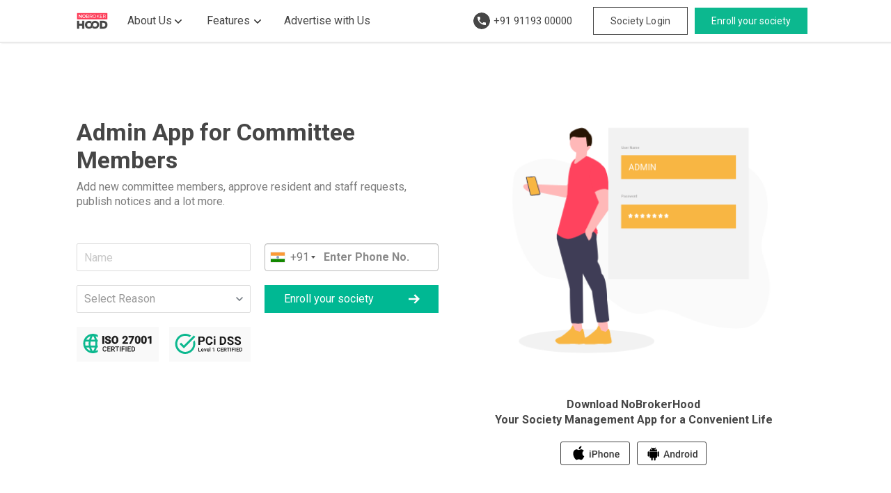

--- FILE ---
content_type: text/css
request_url: https://assets.nobrokerhood.com/nbhood-new/adminapp/adminapp.6cac368e71033228427e.css
body_size: 58864
content:
.nb__8YpxN{width:100%;height:100%;display:block;-webkit-transition:.2s;transition:.2s;position:relative}.nb__1HoDX{opacity:0}.nb__-3AzL{width:100%;height:100%;position:absolute;left:0;top:0;-webkit-animation:nb__18LSh .2s ease-in forwards;animation:nb__18LSh .2s ease-in forwards}.nb__2K30c{position:static;height:auto}@-webkit-keyframes nb__18LSh{0%{opacity:0}to{opacity:1}}@keyframes nb__18LSh{0%{opacity:0}to{opacity:1}}.nb__3id2k{width:100%;height:auto;position:relative;background:#fff}.nb__3id2k input{width:100%;height:47px;border:1px solid #ddd;padding:0 10px;border-radius:2px;font-size:inherit;font-family:inherit;color:inherit;background:none;-webkit-transition:.2s;transition:.2s}.nb__3id2k input:focus{outline:none;border:2px solid #e5e5e4}.nb__2F_8j input,.nb__2F_8j input:focus{border:1px solid #fd3753}.nb__mOZ79{position:absolute;font-weight:600;bottom:-20px;font-size:12px;color:#fd3753;margin-bottom:5px}input::-webkit-input-placeholder{color:#999;font-size:16px}input::-moz-placeholder{color:#999;font-size:16px}input:-ms-input-placeholder{color:#999;font-size:16px}input::-ms-input-placeholder{color:#999;font-size:16px}input::placeholder{color:#999;font-size:16px}.nb__1Zwxx{width:100%;height:40px;background:#00b893;color:#fff;display:-webkit-box;display:-ms-flexbox;display:flex;-webkit-box-align:center;-ms-flex-align:center;align-items:center;-webkit-box-pack:center;-ms-flex-pack:center;justify-content:center;font-size:16px;cursor:pointer;-webkit-user-select:none;-moz-user-select:none;-ms-user-select:none;user-select:none}.nb__2e4wg{width:16px;height:16px;margin-left:50px;background:url(/nbhood-new/public/homepage/forward.svg) no-repeat;background-position:50%;background-size:contain}.nb__8t0GF{width:100%}.nb__2JLzt{width:100%;color:#464646;font-size:16px;text-align:center;font-weight:800}.nb__29Ssr{width:100%;display:-webkit-box;display:-ms-flexbox;display:flex;-webkit-box-pack:center;-ms-flex-pack:center;justify-content:center;margin-top:20px}.nb__29Ssr a:first-child{margin-right:10px}@media only screen and (max-width:1024px){.nb__8t0GF{display:none}}.nb__1OIfM{width:100%;height:auto}.nb__4TBjY{width:100%;display:-webkit-box;display:-ms-flexbox;display:flex;-webkit-box-align:stretch;-ms-flex-align:stretch;align-items:stretch;margin-top:20px;-ms-flex-wrap:wrap;flex-wrap:wrap}.nb__3gt3M{-ms-flex-wrap:wrap-reverse;flex-wrap:wrap-reverse}.nb__J8995{width:50%;-ms-flex-negative:0;flex-shrink:0;display:-webkit-box;display:-ms-flexbox;display:flex;color:#7a7a7a;font-size:16px;-webkit-box-pack:start;-ms-flex-pack:start;justify-content:flex-start;-webkit-box-orient:vertical;-webkit-box-direction:normal;-ms-flex-direction:column;flex-direction:column}.nb__J8995:nth-child(2n){padding-left:10px}.nb__J8995:nth-child(odd){padding-right:10px}.nb__34M2k{padding-top:30px}.nb__3sewq{width:100%;color:#464646;font-weight:600;font-size:34px;line-height:40px;margin:0 0 8px}.nb__799Pf{color:rgba(70,70,70,.701961);font-size:16px;line-height:21px;font-weight:400}@media only screen and (max-width:991px){.nb__799Pf{margin-bottom:16px}}.nb__Opkmk{-webkit-box-align:stretch;-ms-flex-align:stretch;align-items:stretch;-ms-flex-wrap:wrap;flex-wrap:wrap;padding-top:50px}.nb__1zYn2,.nb__Opkmk{width:100%;display:-webkit-box;display:-ms-flexbox;display:flex}.nb__1zYn2{cursor:pointer}.nb__nWQRo{text-align:left;text-decoration:underline;font-size:15px;color:#464646}.nb__3wTb6{width:20px;height:20px;background:url(/nbhood-new/public/homepage/play.svg) 0 0 no-repeat padding-box;margin-right:5px}.nb__34Gg0{font-size:14px;font-weight:600;color:#fd3753;margin-top:10px}.nb__TCj96{color:#00b893}.nb__3lM2T{color:#fff;background-color:#f8b643;border-radius:11px 11px 11px 11px;width:-webkit-fit-content;width:-moz-fit-content;width:fit-content;padding:12px 24px}@media only screen and (max-width:1024px){.nb__J8995{width:100%}.nb__J8995:nth-child(2n),.nb__J8995:nth-child(odd){padding:0}.nb__JRydt{width:80%}.nb__3sewq{font-size:26px;line-height:normal}}.nb__2V6RS{width:250px}@media only screen and (max-width:991px){.nb__2V6RS{width:100%}}.nb__389Cs{font-size:16px;color:#707070;font-weight:600;margin-top:20px;background:#f9f9f9;-webkit-box-pack:center;-ms-flex-pack:center;justify-content:center;width:49%;height:50px}.nb__389Cs:hover{text-decoration:underline!important}.nb__389Cs:focus{text-decoration:none;color:#707070}.nb__389Cs .nb__1U8mE{background-size:contain;background-repeat:no-repeat;height:30px;width:85%}@media only screen and (max-width:991px){.nb__389Cs .nb__1U8mE{width:70%}}@media only screen and (max-width:991px){.nb__389Cs{-webkit-box-pack:center;-ms-flex-pack:center;justify-content:center}}.nb__2spf3{margin-bottom:-20px;margin-top:20px;color:#464646;font-size:14px}.nb__ARRKJ{position:relative}.nb__ARRKJ .nb__2Y4tU{display:-webkit-box;display:-ms-flexbox;display:flex;-webkit-box-align:center;-ms-flex-align:center;align-items:center;-webkit-box-pack:justify;-ms-flex-pack:justify;justify-content:space-between;padding:0 10px;cursor:pointer;border:1px solid #ddd;height:40px;border-radius:2px;background-color:#fff}.nb__ARRKJ .nb__3nMn9{position:absolute;width:100%;background-color:#fff;top:40px;-webkit-box-shadow:0 0 5px 0 rgba(0,0,0,.101961);box-shadow:0 0 5px 0 rgba(0,0,0,.101961)}.nb__ARRKJ .nb__3nMn9 .nb__lb8FB{cursor:pointer;height:40px;border-bottom:1px solid #ddd;background-color:#fff;display:-webkit-box;display:-ms-flexbox;display:flex;-webkit-box-align:center;-ms-flex-align:center;align-items:center;padding:0 10px}.nb__ARRKJ .nb__3nMn9 .nb__lb8FB.nb__15Y6Z,.nb__ARRKJ .nb__3nMn9 .nb__lb8FB:hover{color:#464646!important;background-color:#ddd!important}.nb__36rdV{position:absolute;font-weight:600;bottom:-20px;font-size:12px;color:#fd3753;margin-bottom:5px}.nb__vonke{border:1px solid #fd3753!important}.nb__J8CfK{color:#999;font-size:16px}.intl-tel-input.allow-dropdown.separate-dial-code.iti-sdc-3 input[type=tel]:focus,.intl-tel-input.allow-dropdown.separate-dial-code.iti-sdc-3 input[type=text]:focus{-webkit-box-shadow:none;box-shadow:none}.intl-tel-input{position:relative;display:inline-block}.intl-tel-input *{-webkit-box-sizing:border-box;box-sizing:border-box;-moz-box-sizing:border-box}.intl-tel-input .hide{display:none}.intl-tel-input .v-hide{visibility:hidden}.intl-tel-input input,.intl-tel-input input[type=tel],.intl-tel-input input[type=text]{position:relative;z-index:0;margin-top:0!important;margin-bottom:0!important;padding-right:36px;margin-right:0}.intl-tel-input .flag-container{position:absolute;top:0;bottom:0;right:0;padding:1px}.intl-tel-input .selected-flag{z-index:1;position:relative;width:36px;height:100%;padding:0 0 0 8px}.intl-tel-input .selected-flag .iti-flag{position:absolute;top:0;bottom:0;margin:auto}.intl-tel-input .selected-flag .iti-arrow{position:absolute;top:50%;margin-top:-2px;right:6px;width:0;height:0;border-left:3px solid transparent;border-right:3px solid transparent;border-top:4px solid #555}.intl-tel-input .selected-flag .iti-arrow.up{border-top:none;border-bottom:4px solid #555}.intl-tel-input .country-list{position:absolute;z-index:2;list-style:none;text-align:left;padding:0;margin:0 0 0 -1px;-webkit-box-shadow:1px 1px 4px rgba(0,0,0,.2);box-shadow:1px 1px 4px rgba(0,0,0,.2);background-color:#fff;border:1px solid #ccc;white-space:nowrap;max-height:200px;overflow-y:scroll;-webkit-overflow-scrolling:touch}.intl-tel-input .country-list.dropup{bottom:100%;margin-bottom:-1px}.intl-tel-input .country-list .flag-box{display:inline-block;width:20px}.intl-tel-input .country-list .divider{padding-bottom:5px;margin-bottom:5px;border-bottom:1px solid #ccc}.intl-tel-input .country-list .country{padding:5px 10px}.intl-tel-input .country-list .country .dial-code{color:#999}.intl-tel-input .country-list .country.highlight{background-color:rgba(0,0,0,.05)}.intl-tel-input .country-list .country-name,.intl-tel-input .country-list .dial-code,.intl-tel-input .country-list .flag-box{vertical-align:middle}.intl-tel-input .country-list .country-name,.intl-tel-input .country-list .flag-box{margin-right:6px}.intl-tel-input.allow-dropdown input,.intl-tel-input.allow-dropdown input[type=tel],.intl-tel-input.allow-dropdown input[type=text]{padding-right:6px;padding-left:52px;margin-left:0}.intl-tel-input.allow-dropdown .flag-container{right:auto;left:0;width:100%}.intl-tel-input.allow-dropdown .selected-flag{width:46px}.intl-tel-input.allow-dropdown .flag-container:hover{cursor:pointer}.intl-tel-input.allow-dropdown .flag-container:hover .selected-flag{background-color:rgba(0,0,0,.05)}.intl-tel-input.allow-dropdown input[disabled]+.flag-container:hover,.intl-tel-input.allow-dropdown input[readonly]+.flag-container:hover{cursor:default}.intl-tel-input.allow-dropdown input[disabled]+.flag-container:hover .selected-flag,.intl-tel-input.allow-dropdown input[readonly]+.flag-container:hover .selected-flag{background-color:transparent}.intl-tel-input.allow-dropdown.separate-dial-code .selected-flag{background-color:rgba(0,0,0,.05);display:table}.intl-tel-input.allow-dropdown.separate-dial-code .selected-dial-code{display:table-cell;vertical-align:middle;padding-left:28px}.intl-tel-input.allow-dropdown.separate-dial-code.iti-sdc-2 input,.intl-tel-input.allow-dropdown.separate-dial-code.iti-sdc-2 input[type=tel],.intl-tel-input.allow-dropdown.separate-dial-code.iti-sdc-2 input[type=text]{padding-left:76px}.intl-tel-input.allow-dropdown.separate-dial-code.iti-sdc-2 .selected-flag{width:70px}.intl-tel-input.allow-dropdown.separate-dial-code.iti-sdc-3 input{padding-left:84px}.intl-tel-input.allow-dropdown.separate-dial-code.iti-sdc-3 .selected-flag{width:78px}.intl-tel-input.allow-dropdown.separate-dial-code.iti-sdc-4 input,.intl-tel-input.allow-dropdown.separate-dial-code.iti-sdc-4 input[type=tel],.intl-tel-input.allow-dropdown.separate-dial-code.iti-sdc-4 input[type=text]{padding-left:92px}.intl-tel-input.allow-dropdown.separate-dial-code.iti-sdc-4 .selected-flag{width:86px}.intl-tel-input.allow-dropdown.separate-dial-code.iti-sdc-5 input,.intl-tel-input.allow-dropdown.separate-dial-code.iti-sdc-5 input[type=tel],.intl-tel-input.allow-dropdown.separate-dial-code.iti-sdc-5 input[type=text]{padding-left:100px}.intl-tel-input.allow-dropdown.separate-dial-code.iti-sdc-5 .selected-flag{width:94px}.intl-tel-input.iti-container{position:absolute;top:-1000px;left:-1000px;z-index:1060;padding:1px}.intl-tel-input.iti-container:hover{cursor:pointer}@media (max-width:500px){.intl-tel-input .country-list{white-space:normal}}.iti-mobile .intl-tel-input.iti-container{top:30px;bottom:30px;left:30px;right:30px;position:fixed}.iti-mobile .intl-tel-input .country-list{max-height:100%;width:100%;-webkit-overflow-scrolling:touch}.iti-mobile .intl-tel-input .country-list .country{padding:10px;line-height:1.5em}.iti-flag{width:20px;height:15px;-webkit-box-shadow:0 0 1px 0 #888;box-shadow:0 0 1px 0 #888;background-image:url(https://hood-cdn.nobrokerhood.com/hood-static-contents/flags.png);background-repeat:no-repeat;background-color:#dbdbdb;background-position:20px 0}.iti-flag.be{width:18px}.iti-flag.ch{width:15px}.iti-flag.mc{width:19px}.iti-flag.ne{width:18px}.iti-flag.np{width:13px}.iti-flag.va{width:15px}.iti-flag.ac{height:10px;background-position:0 0}.iti-flag.ad{height:14px;background-position:-22px 0}.iti-flag.ae{height:10px;background-position:-44px 0}.iti-flag.af{height:14px;background-position:-66px 0}.iti-flag.ag{height:14px;background-position:-88px 0}.iti-flag.ai{height:10px;background-position:-110px 0}.iti-flag.al{height:15px;background-position:-132px 0}.iti-flag.am{height:10px;background-position:-154px 0}.iti-flag.ao{height:14px;background-position:-176px 0}.iti-flag.aq{height:14px;background-position:-198px 0}.iti-flag.ar{height:13px;background-position:-220px 0}.iti-flag.as{height:10px;background-position:-242px 0}.iti-flag.at{height:14px;background-position:-264px 0}.iti-flag.au{height:10px;background-position:-286px 0}.iti-flag.aw{height:14px;background-position:-308px 0}.iti-flag.ax{height:13px;background-position:-330px 0}.iti-flag.az{height:10px;background-position:-352px 0}.iti-flag.ba{height:10px;background-position:-374px 0}.iti-flag.bb{height:14px;background-position:-396px 0}.iti-flag.bd{height:12px;background-position:-418px 0}.iti-flag.be{height:15px;background-position:-440px 0}.iti-flag.bf{height:14px;background-position:-460px 0}.iti-flag.bg{height:12px;background-position:-482px 0}.iti-flag.bh{height:12px;background-position:-504px 0}.iti-flag.bi{height:12px;background-position:-526px 0}.iti-flag.bj{height:14px;background-position:-548px 0}.iti-flag.bl{height:14px;background-position:-570px 0}.iti-flag.bm{height:10px;background-position:-592px 0}.iti-flag.bn{height:10px;background-position:-614px 0}.iti-flag.bo{height:14px;background-position:-636px 0}.iti-flag.bq{height:14px;background-position:-658px 0}.iti-flag.br{height:14px;background-position:-680px 0}.iti-flag.bs{height:10px;background-position:-702px 0}.iti-flag.bt{height:14px;background-position:-724px 0}.iti-flag.bv{height:15px;background-position:-746px 0}.iti-flag.bw{height:14px;background-position:-768px 0}.iti-flag.by{height:10px;background-position:-790px 0}.iti-flag.bz{height:14px;background-position:-812px 0}.iti-flag.ca{height:10px;background-position:-834px 0}.iti-flag.cc{height:10px;background-position:-856px 0}.iti-flag.cd{height:15px;background-position:-878px 0}.iti-flag.cf{height:14px;background-position:-900px 0}.iti-flag.cg{height:14px;background-position:-922px 0}.iti-flag.ch{height:15px;background-position:-944px 0}.iti-flag.ci{height:14px;background-position:-961px 0}.iti-flag.ck{height:10px;background-position:-983px 0}.iti-flag.cl{height:14px;background-position:-1005px 0}.iti-flag.cm{height:14px;background-position:-1027px 0}.iti-flag.cn{height:14px;background-position:-1049px 0}.iti-flag.co{height:14px;background-position:-1071px 0}.iti-flag.cp{height:14px;background-position:-1093px 0}.iti-flag.cr{height:12px;background-position:-1115px 0}.iti-flag.cu{height:10px;background-position:-1137px 0}.iti-flag.cv{height:12px;background-position:-1159px 0}.iti-flag.cw{height:14px;background-position:-1181px 0}.iti-flag.cx{height:10px;background-position:-1203px 0}.iti-flag.cy{height:14px;background-position:-1225px 0}.iti-flag.cz{height:14px;background-position:-1247px 0}.iti-flag.de{height:12px;background-position:-1269px 0}.iti-flag.dg{height:10px;background-position:-1291px 0}.iti-flag.dj{height:14px;background-position:-1313px 0}.iti-flag.dk{height:15px;background-position:-1335px 0}.iti-flag.dm{height:10px;background-position:-1357px 0}.iti-flag.do{height:13px;background-position:-1379px 0}.iti-flag.dz{height:14px;background-position:-1401px 0}.iti-flag.ea{height:14px;background-position:-1423px 0}.iti-flag.ec{height:14px;background-position:-1445px 0}.iti-flag.ee{height:13px;background-position:-1467px 0}.iti-flag.eg{height:14px;background-position:-1489px 0}.iti-flag.eh{height:10px;background-position:-1511px 0}.iti-flag.er{height:10px;background-position:-1533px 0}.iti-flag.es{height:14px;background-position:-1555px 0}.iti-flag.et{height:10px;background-position:-1577px 0}.iti-flag.eu{height:14px;background-position:-1599px 0}.iti-flag.fi{height:12px;background-position:-1621px 0}.iti-flag.fj{height:10px;background-position:-1643px 0}.iti-flag.fk{height:10px;background-position:-1665px 0}.iti-flag.fm{height:11px;background-position:-1687px 0}.iti-flag.fo{height:15px;background-position:-1709px 0}.iti-flag.fr{height:14px;background-position:-1731px 0}.iti-flag.ga{height:15px;background-position:-1753px 0}.iti-flag.gb{height:10px;background-position:-1775px 0}.iti-flag.gd{height:12px;background-position:-1797px 0}.iti-flag.ge{height:14px;background-position:-1819px 0}.iti-flag.gf{height:14px;background-position:-1841px 0}.iti-flag.gg{height:14px;background-position:-1863px 0}.iti-flag.gh{height:14px;background-position:-1885px 0}.iti-flag.gi{height:10px;background-position:-1907px 0}.iti-flag.gl{height:14px;background-position:-1929px 0}.iti-flag.gm{height:14px;background-position:-1951px 0}.iti-flag.gn{height:14px;background-position:-1973px 0}.iti-flag.gp{height:14px;background-position:-1995px 0}.iti-flag.gq{height:14px;background-position:-2017px 0}.iti-flag.gr{height:14px;background-position:-2039px 0}.iti-flag.gs{height:10px;background-position:-2061px 0}.iti-flag.gt{height:13px;background-position:-2083px 0}.iti-flag.gu{height:11px;background-position:-2105px 0}.iti-flag.gw{height:10px;background-position:-2127px 0}.iti-flag.gy{height:12px;background-position:-2149px 0}.iti-flag.hk{height:14px;background-position:-2171px 0}.iti-flag.hm{height:10px;background-position:-2193px 0}.iti-flag.hn{height:10px;background-position:-2215px 0}.iti-flag.hr{height:10px;background-position:-2237px 0}.iti-flag.ht{height:12px;background-position:-2259px 0}.iti-flag.hu{height:10px;background-position:-2281px 0}.iti-flag.ic{height:14px;background-position:-2303px 0}.iti-flag.id{height:14px;background-position:-2325px 0}.iti-flag.ie{height:10px;background-position:-2347px 0}.iti-flag.il{height:15px;background-position:-2369px 0}.iti-flag.im{height:10px;background-position:-2391px 0}.iti-flag.in{height:14px;background-position:-2413px 0}.iti-flag.io{height:10px;background-position:-2435px 0}.iti-flag.iq{height:14px;background-position:-2457px 0}.iti-flag.ir{height:12px;background-position:-2479px 0}.iti-flag.is{height:15px;background-position:-2501px 0}.iti-flag.it{height:14px;background-position:-2523px 0}.iti-flag.je{height:12px;background-position:-2545px 0}.iti-flag.jm{height:10px;background-position:-2567px 0}.iti-flag.jo{height:10px;background-position:-2589px 0}.iti-flag.jp{height:14px;background-position:-2611px 0}.iti-flag.ke{height:14px;background-position:-2633px 0}.iti-flag.kg{height:12px;background-position:-2655px 0}.iti-flag.kh{height:13px;background-position:-2677px 0}.iti-flag.ki{height:10px;background-position:-2699px 0}.iti-flag.km{height:12px;background-position:-2721px 0}.iti-flag.kn{height:14px;background-position:-2743px 0}.iti-flag.kp{height:10px;background-position:-2765px 0}.iti-flag.kr{height:14px;background-position:-2787px 0}.iti-flag.kw{height:10px;background-position:-2809px 0}.iti-flag.ky{height:10px;background-position:-2831px 0}.iti-flag.kz{height:10px;background-position:-2853px 0}.iti-flag.la{height:14px;background-position:-2875px 0}.iti-flag.lb{height:14px;background-position:-2897px 0}.iti-flag.lc{height:10px;background-position:-2919px 0}.iti-flag.li{height:12px;background-position:-2941px 0}.iti-flag.lk{height:10px;background-position:-2963px 0}.iti-flag.lr{height:11px;background-position:-2985px 0}.iti-flag.ls{height:14px;background-position:-3007px 0}.iti-flag.lt{height:12px;background-position:-3029px 0}.iti-flag.lu{height:12px;background-position:-3051px 0}.iti-flag.lv{height:10px;background-position:-3073px 0}.iti-flag.ly{height:10px;background-position:-3095px 0}.iti-flag.ma{height:14px;background-position:-3117px 0}.iti-flag.mc{height:15px;background-position:-3139px 0}.iti-flag.md{height:10px;background-position:-3160px 0}.iti-flag.me{height:10px;background-position:-3182px 0}.iti-flag.mf{height:14px;background-position:-3204px 0}.iti-flag.mg{height:14px;background-position:-3226px 0}.iti-flag.mh{height:11px;background-position:-3248px 0}.iti-flag.mk{height:10px;background-position:-3270px 0}.iti-flag.ml{height:14px;background-position:-3292px 0}.iti-flag.mm{height:14px;background-position:-3314px 0}.iti-flag.mn{height:10px;background-position:-3336px 0}.iti-flag.mo{height:14px;background-position:-3358px 0}.iti-flag.mp{height:10px;background-position:-3380px 0}.iti-flag.mq{height:14px;background-position:-3402px 0}.iti-flag.mr{height:14px;background-position:-3424px 0}.iti-flag.ms{height:10px;background-position:-3446px 0}.iti-flag.mt{height:14px;background-position:-3468px 0}.iti-flag.mu{height:14px;background-position:-3490px 0}.iti-flag.mv{height:14px;background-position:-3512px 0}.iti-flag.mw{height:14px;background-position:-3534px 0}.iti-flag.mx{height:12px;background-position:-3556px 0}.iti-flag.my{height:10px;background-position:-3578px 0}.iti-flag.mz{height:14px;background-position:-3600px 0}.iti-flag.na{height:14px;background-position:-3622px 0}.iti-flag.nc{height:10px;background-position:-3644px 0}.iti-flag.ne{height:15px;background-position:-3666px 0}.iti-flag.nf{height:10px;background-position:-3686px 0}.iti-flag.ng{height:10px;background-position:-3708px 0}.iti-flag.ni{height:12px;background-position:-3730px 0}.iti-flag.nl{height:14px;background-position:-3752px 0}.iti-flag.no{height:15px;background-position:-3774px 0}.iti-flag.np{height:15px;background-position:-3796px 0}.iti-flag.nr{height:10px;background-position:-3811px 0}.iti-flag.nu{height:10px;background-position:-3833px 0}.iti-flag.nz{height:10px;background-position:-3855px 0}.iti-flag.om{height:10px;background-position:-3877px 0}.iti-flag.pa{height:14px;background-position:-3899px 0}.iti-flag.pe{height:14px;background-position:-3921px 0}.iti-flag.pf{height:14px;background-position:-3943px 0}.iti-flag.pg{height:15px;background-position:-3965px 0}.iti-flag.ph{height:10px;background-position:-3987px 0}.iti-flag.pk{height:14px;background-position:-4009px 0}.iti-flag.pl{height:13px;background-position:-4031px 0}.iti-flag.pm{height:14px;background-position:-4053px 0}.iti-flag.pn{height:10px;background-position:-4075px 0}.iti-flag.pr{height:14px;background-position:-4097px 0}.iti-flag.ps{height:10px;background-position:-4119px 0}.iti-flag.pt{height:14px;background-position:-4141px 0}.iti-flag.pw{height:13px;background-position:-4163px 0}.iti-flag.py{height:11px;background-position:-4185px 0}.iti-flag.qa{height:8px;background-position:-4207px 0}.iti-flag.re{height:14px;background-position:-4229px 0}.iti-flag.ro{height:14px;background-position:-4251px 0}.iti-flag.rs{height:14px;background-position:-4273px 0}.iti-flag.ru{height:14px;background-position:-4295px 0}.iti-flag.rw{height:14px;background-position:-4317px 0}.iti-flag.sa{height:14px;background-position:-4339px 0}.iti-flag.sb{height:10px;background-position:-4361px 0}.iti-flag.sc{height:10px;background-position:-4383px 0}.iti-flag.sd{height:10px;background-position:-4405px 0}.iti-flag.se{height:13px;background-position:-4427px 0}.iti-flag.sg{height:14px;background-position:-4449px 0}.iti-flag.sh{height:10px;background-position:-4471px 0}.iti-flag.si{height:10px;background-position:-4493px 0}.iti-flag.sj{height:15px;background-position:-4515px 0}.iti-flag.sk{height:14px;background-position:-4537px 0}.iti-flag.sl{height:14px;background-position:-4559px 0}.iti-flag.sm{height:15px;background-position:-4581px 0}.iti-flag.sn{height:14px;background-position:-4603px 0}.iti-flag.so{height:14px;background-position:-4625px 0}.iti-flag.sr{height:14px;background-position:-4647px 0}.iti-flag.ss{height:10px;background-position:-4669px 0}.iti-flag.st{height:10px;background-position:-4691px 0}.iti-flag.sv{height:12px;background-position:-4713px 0}.iti-flag.sx{height:14px;background-position:-4735px 0}.iti-flag.sy{height:14px;background-position:-4757px 0}.iti-flag.sz{height:14px;background-position:-4779px 0}.iti-flag.ta{height:10px;background-position:-4801px 0}.iti-flag.tc{height:10px;background-position:-4823px 0}.iti-flag.td{height:14px;background-position:-4845px 0}.iti-flag.tf{height:14px;background-position:-4867px 0}.iti-flag.tg{height:13px;background-position:-4889px 0}.iti-flag.th{height:14px;background-position:-4911px 0}.iti-flag.tj{height:10px;background-position:-4933px 0}.iti-flag.tk{height:10px;background-position:-4955px 0}.iti-flag.tl{height:10px;background-position:-4977px 0}.iti-flag.tm{height:14px;background-position:-4999px 0}.iti-flag.tn{height:14px;background-position:-5021px 0}.iti-flag.to{height:10px;background-position:-5043px 0}.iti-flag.tr{height:14px;background-position:-5065px 0}.iti-flag.tt{height:12px;background-position:-5087px 0}.iti-flag.tv{height:10px;background-position:-5109px 0}.iti-flag.tw{height:14px;background-position:-5131px 0}.iti-flag.tz{height:14px;background-position:-5153px 0}.iti-flag.ua{height:14px;background-position:-5175px 0}.iti-flag.ug{height:14px;background-position:-5197px 0}.iti-flag.um{height:11px;background-position:-5219px 0}.iti-flag.us{height:11px;background-position:-5241px 0}.iti-flag.uy{height:14px;background-position:-5263px 0}.iti-flag.uz{height:10px;background-position:-5285px 0}.iti-flag.va{height:15px;background-position:-5307px 0}.iti-flag.vc{height:14px;background-position:-5324px 0}.iti-flag.ve{height:14px;background-position:-5346px 0}.iti-flag.vg{height:10px;background-position:-5368px 0}.iti-flag.vi{height:14px;background-position:-5390px 0}.iti-flag.vn{height:14px;background-position:-5412px 0}.iti-flag.vu{height:12px;background-position:-5434px 0}.iti-flag.wf{height:14px;background-position:-5456px 0}.iti-flag.ws{height:10px;background-position:-5478px 0}.iti-flag.xk{height:15px;background-position:-5500px 0}.iti-flag.ye{height:14px;background-position:-5522px 0}.iti-flag.yt{height:14px;background-position:-5544px 0}.iti-flag.za{height:14px;background-position:-5566px 0}.iti-flag.zm{height:14px;background-position:-5588px 0}.iti-flag.zw{height:10px;background-position:-5610px 0}.iti-flag.np{background-color:transparent}@media only screen and (-webkit-min-device-pixel-ratio:2),only screen and (min-device-pixel-ratio:2),only screen and (min-resolution:2dppx),only screen and (min-resolution:192dpi){.iti-flag{background-size:5630px 15px;background-image:url(/nbhood-new/public/flags@2x.png)}}.intl-custom .intl-tel-input{width:100%}.intl-custom .intl-tel-input .has-error{border:1px solid #d50000}.intl-custom .intl-tel-input .input-lg{height:50px!important}.intl-custom .hide-dropdown{width:100%;font-weight:600;color:#373a3c}.intl-custom .hide-dropdown .has-error{border:1px solid #d50000}.intl-custom .hide-dropdown .input-lg{height:50px!important}.intl-custom .hide-dropdown .selected-flag{display:none!important}.intl-custom .hide-dropdown .form-control{padding-left:12px!important}.intl-tel-input.allow-dropdown.separate-dial-code.iti-sdc-3 input[type=tel],.intl-tel-input.allow-dropdown.separate-dial-code.iti-sdc-3 input[type=text]{padding-left:84px;height:40px;border-radius:4px;width:100%;border:1px solid #bababa;font-weight:600}.intl-tel-input.allow-dropdown.separate-dial-code.iti-sdc-3 input[type=tel]:focus,.intl-tel-input.allow-dropdown.separate-dial-code.iti-sdc-3 input[type=text]:focus{border:1px solid #787878;-webkit-box-shadow:none!important;box-shadow:none!important;height:40px}.intl-tel-input.allow-dropdown.separate-dial-code.iti-sdc-3 input[type=tel]::-webkit-input-placeholder,.intl-tel-input.allow-dropdown.separate-dial-code.iti-sdc-3 input[type=text]::-webkit-input-placeholder{color:#8a8a8a;opacity:1;font-weight:600}.intl-tel-input.allow-dropdown.separate-dial-code.iti-sdc-3 input[type=tel]::-moz-placeholder,.intl-tel-input.allow-dropdown.separate-dial-code.iti-sdc-3 input[type=text]::-moz-placeholder{color:#8a8a8a;opacity:1;font-weight:600}.intl-tel-input.allow-dropdown.separate-dial-code.iti-sdc-3 input[type=tel]:-ms-input-placeholder,.intl-tel-input.allow-dropdown.separate-dial-code.iti-sdc-3 input[type=text]:-ms-input-placeholder{opacity:1;font-weight:600}.intl-tel-input.allow-dropdown.separate-dial-code.iti-sdc-3 input[type=tel]::-ms-input-placeholder,.intl-tel-input.allow-dropdown.separate-dial-code.iti-sdc-3 input[type=text]::-ms-input-placeholder{opacity:1;font-weight:600}.intl-tel-input.allow-dropdown.separate-dial-code.iti-sdc-3 input[type=tel]::placeholder,.intl-tel-input.allow-dropdown.separate-dial-code.iti-sdc-3 input[type=text]::placeholder{color:#8a8a8a;opacity:1;font-weight:600}.intl-tel-input.allow-dropdown.separate-dial-code.iti-sdc-3 input[type=tel]:-ms-input-placeholder,.intl-tel-input.allow-dropdown.separate-dial-code.iti-sdc-3 input[type=text]:-ms-input-placeholder{color:#8a8a8a}.intl-tel-input.allow-dropdown.separate-dial-code.iti-sdc-3 input[type=tel]::-ms-input-placeholder,.intl-tel-input.allow-dropdown.separate-dial-code.iti-sdc-3 input[type=text]::-ms-input-placeholder{color:#8a8a8a}.intl-tel-input.allow-dropdown.separate-dial-code.iti-sdc-4 input[type=tel],.intl-tel-input.allow-dropdown.separate-dial-code.iti-sdc-4 input[type=text]{width:100%;height:40px;font-weight:600}.intl-tel-input.allow-dropdown.separate-dial-code.iti-sdc-2 input[type=tel],.intl-tel-input.allow-dropdown.separate-dial-code.iti-sdc-5 input[type=tel],.intl-tel-input.allow-dropdown.separate-dial-code.iti-sdc-5 input[type=text]{width:100%}.intl-tel-input.allow-dropdown input[type=tel],.intl-tel-input.allow-dropdown input[type=text]{height:40px;font-weight:600}.intl-tel-input.allow-dropdown.separate-dial-code .selected-flag{background-color:transparent;width:100%}.intl-tel-input.allow-dropdown.separate-dial-code .selected-flag:hover{background-color:transparent}.intl-tel-input.allow-dropdown.separate-dial-code .selected-flag:focus{border:0;outline:0}.form-control:focus{border-color:#787878}.form-control{height:40px}.nb__3UQ3A{width:100%;display:-webkit-box;display:-ms-flexbox;display:flex;-ms-flex-wrap:wrap;flex-wrap:wrap;padding:15px}.nb__SdD2K{-ms-flex-negative:1;flex-shrink:1;padding:15px;margin-bottom:60px}.nb__3eUi-{width:50%}.nb__tjkzP{width:33%}@media only screen and (max-width:1024px){.nb__3eUi-,.nb__tjkzP{width:100%}.nb__3UQ3A,.nb__SdD2K{padding:0}}.nb__KVDr1{width:100%;height:100%;position:relative;padding-bottom:50px}.nb__1M_dp{width:200px;height:200px}.nb__1cC_D{width:100%;margin:30px 0 0;color:#464646;font-size:18px;font-weight:400;line-height:27px}.nb__2BXjc{width:100%;color:rgba(70,70,70,.701961);font-size:16px;font-weight:300;margin-top:20px;line-height:24px;margin-bottom:16px}.nb__3bVP0{padding:12px 24px;border:1px solid #464646;color:rgba(0,0,0,.8);display:-webkit-box;display:-ms-flexbox;display:flex;font-size:14px;line-height:14px;font-weight:400;-webkit-box-align:center;-ms-flex-align:center;align-items:center;-webkit-box-pack:center;-ms-flex-pack:center;justify-content:center;cursor:pointer;position:absolute;bottom:0;left:0}.nb__3bVP0:hover{color:rgba(0,0,0,.8);text-decoration:none}.nb__2uPi7{width:100%;height:auto;overflow:hidden}.nb__3Fn43,.nb__S8obq{width:100%;white-space:nowrap}.nb__3Fn43{-webkit-transition:1s;transition:1s}.nb__2_Klf{width:100%;height:auto;display:inline-block;vertical-align:top}.nb__19VGE{width:100%;margin-top:30px}.nb__vrcSf{width:10px;height:10px;border-radius:50%;margin-right:20px;display:inline-block;vertical-align:top;background:#787878}.nb__35NdU{background:#464646}.nb__1ZR-z{width:100%;border-top:1px solid #ddd}.nb__1ZR-z>div{-webkit-transition:.3s;transition:.3s}.nb__1ZR-z:last-child{border-bottom:1px solid #ddd}.nb__2r_ce{width:100%;font-size:18px;color:#484848;font-weight:400;min-height:68px;display:-webkit-box;display:-ms-flexbox;display:flex;padding:15px 40px 15px 0;-webkit-box-align:center;-ms-flex-align:center;align-items:center;position:relative;cursor:pointer}.nb__2r_ce:after,.nb__2r_ce:before{content:"";width:18px;height:3px;background:#484848;position:absolute;right:0;top:0;bottom:0;margin:auto;-webkit-transition:.2s;transition:.2s}.nb__3jij9.nb__2r_ce:before{-webkit-transform:rotate(90deg);transform:rotate(90deg)}.nb__3wu_Y{width:100%;font-size:16px;font-weight:300;padding-bottom:20px;color:rgba(70,70,70,.701961)}@media only screen and (max-width:1024px){.nb__2r_ce:after,.nb__2r_ce:before{width:15px;height:2px}}.nb__1qge8{text-align:center}.nb__1N2Co,.nb__1qge8{width:100%;height:auto}.nb__1N2Co{padding:0 20px;max-width:1367px;display:inline-block;text-align:left}.nb__2AWvk{width:100%;height:auto;background-color:#f8f8f9;padding:40px 10px}.nb__3Xrsy{width:100%;display:-webkit-box;display:-ms-flexbox;display:flex;-ms-flex-wrap:wrap;flex-wrap:wrap;margin-top:50px}.nb__3gkTH{margin-bottom:15px}.nb__3gkTH,.nb__19fPV{width:25%;height:47px;padding-right:10px}.nb__1WAGe{width:100%;height:100%;background-color:#0cb88f;color:#fff;font-size:16px;font-weight:400;display:-webkit-box;display:-ms-flexbox;display:flex;-webkit-box-align:center;-ms-flex-align:center;align-items:center;-webkit-box-pack:center;-ms-flex-pack:center;justify-content:center;cursor:pointer}.nb__3UhMP{font-size:30px;line-height:30px;margin-bottom:20px}.nb__3UhMP,.nb__19-bV{color:#464646;font-weight:400}.nb__19-bV{font-size:16px}.nb__1ghjQ{font-size:14px;font-weight:600;color:#fd3753;margin-top:10px}.nb__1QaTI{color:#00b893}.nb__A2wz6{width:100%;padding:10px 0}@media only screen and (max-width:1024px){.nb__3UhMP{font-size:22px}.nb__3gkTH,.nb__19fPV{width:100%}.nb__3Xrsy{margin-top:20px}}.nb__1sNFp,.nb__2HZ4P{width:100%;display:-webkit-box;display:-ms-flexbox;display:flex;-webkit-box-pack:center;-ms-flex-pack:center;justify-content:center;-ms-flex-wrap:wrap;flex-wrap:wrap;background:#fff}.nb__2HZ4P{overflow:hidden;height:100vh}.nb__1zIOX{width:100%;max-width:1100px;-webkit-box-flex:0;-ms-flex-positive:0;flex-grow:0;margin-top:60px;padding:60px 20px 0}.nb__1PeKZ{width:100%;color:#464646;font-size:30px;font-weight:400;margin:60px 0 20px}@media only screen and (max-width:991px){.nb__1PeKZ{margin-top:40px;margin-bottom:8px}}.nb__1b5Ma{margin:120px 0 50px}.nb__1b5Ma,.nb__1UYnQ{width:100%;color:#464646;font-size:30px;font-weight:400}.nb__1UYnQ{margin:60px 0 50px}.nb__2KsJU{width:100%;margin-top:60px;background-color:#f8f8f9}.nb__2KsJU .nb__3FqgE{max-width:1120px;margin:auto}.nb__xyzIR{font-size:16px;font-weight:400;color:rgba(70,70,70,.701961);background-color:#fff;margin-bottom:60px;line-height:21px}.nb__PEZ2i{position:relative}.nb__3rEER{position:sticky;top:50px;background-color:#fff;z-index:1}.nb__1aNEC{position:fixed;width:100%;margin-top:0;margin-bottom:0;top:0;z-index:10;background:#fff}@media only screen and (max-width:1024px){.nb__1PeKZ{font-size:22px}.nb__1aNEC{position:fixed;width:100%;max-width:1680px;margin-top:0;margin-bottom:0;top:0;z-index:10;background:#fff}}.nb__1AnRu{background-color:#363636;width:100%}.nb__1AnRu .nb__3orvM{max-width:1060px;margin:auto}.nb__Kr7EM{background:#fff}.nb__3aNXI,.nb__Kr7EM{width:100%;height:auto}.nb__3aNXI{border-bottom:1px solid #ddd;position:relative;overflow-x:auto;overflow-y:hidden;white-space:nowrap}.nb__3aNXI::-webkit-scrollbar{display:none}.nb__3aNXI{-ms-overflow-style:none}.nb__DcwjA{position:absolute;bottom:0;left:0;border-bottom:2px solid #fd3753;width:170px;-webkit-transition:.3s cubic-bezier(.4,0,.2,1);transition:.3s cubic-bezier(.4,0,.2,1)}.nb__eMY2k{width:170px;padding:0 35px;line-height:60px;display:inline-block;vertical-align:top;margin-bottom:-1px;cursor:pointer;position:relative;-webkit-user-select:none;-moz-user-select:none;-ms-user-select:none;user-select:none}.nb__1cFZl{width:auto;height:auto;display:inline-block;vertical-align:top;font-size:18px;color:#363636}@media only screen and (max-width:1024px){.nb__eMY2k{padding:0 10px}.nb__DcwjA,.nb__eMY2k{width:33.33333%}.nb__1cFZl{font-size:12px}}.nb__1HGLw{position:relative;display:-webkit-box;display:-ms-flexbox;display:flex;-webkit-box-align:center;-ms-flex-align:center;align-items:center;-webkit-box-pack:center;-ms-flex-pack:center;justify-content:center;font-size:16px;color:#464646;cursor:pointer}.nb__2ZkJe{margin-right:20px}.nb__1HGLw:after{content:"";width:100%;height:2px;position:absolute;left:0;bottom:-18px;-webkit-transform:scaleX(0);transform:scaleX(0);-webkit-transition:.3s cubic-bezier(.4,0,.2,1);transition:.3s cubic-bezier(.4,0,.2,1);background:#fd3753}.nb__1HGLw:hover.nb__1HGLw:after{-webkit-transform:scaleX(1);transform:scaleX(1)}.nb__U6p0o{position:absolute;top:100%;display:none;left:0;background:transparent;font-size:14px;width:268px;height:auto;padding:18px 0 10px}.nb__U6p0o::-webkit-scrollbar{display:none}.nb__2920N{background:#fff;font-size:14px;width:100%;max-height:500px;overflow:auto;-webkit-box-shadow:0 3px 6px rgba(0,0,0,.160784);box-shadow:0 3px 6px rgba(0,0,0,.160784);padding:20px}.nb__1HGLw:hover .nb__U6p0o{display:block}.nb__2E_I6{width:100%;height:auto;border-bottom:1px solid #ddd;position:relative;padding:10px 0;cursor:pointer;text-align:left;line-height:19px;font-weight:400;font-size:14px;letter-spacing:.14px;color:#464646}.nb__2E_I6:hover{border-bottom:2px solid #fd3753}.nb__3Db40{border-bottom:1px solid #fff}.nb__2E_I6:after{content:"";width:10px;height:10px;position:absolute;right:20px;top:0;bottom:0;margin:auto;background:url(/nbhood-new/public/homepage/down.svg) no-repeat;background-position:50%;background-size:contain}.nb__1Q7_2{width:100%;height:auto;border-bottom:1px solid #ddd;position:relative;padding:10px 0;cursor:pointer;text-align:left;line-height:16px;font-weight:400;font-size:12px;letter-spacing:.12px;color:#626262;display:-webkit-box;display:-ms-flexbox;display:flex}.nb__1Q7_2:hover{color:#000;text-decoration:none;border-bottom:2px solid #fd3753}.nb__20055:last-child{border-color:#fff}.nb__nsJ4o,.nb__nsJ4o:hover{-webkit-box-shadow:none;box-shadow:none;text-decoration:none;color:#464646}.nb__dwbvS,.nb__nsJ4o:hover{font-weight:400}.nb__dwbvS{color:#464646}.nb__3UJYR{width:100%;height:auto;padding:10px 0;border:solid #eaeaea;border-width:0 0 2px;-webkit-box-shadow:2px 0 2px 0 #e0e0e0;box-shadow:2px 0 2px 0 #e0e0e0;background:#fff;-webkit-transition:border .3s,border-radius .3s,-webkit-box-shadow .3s;transition:border .3s,border-radius .3s,-webkit-box-shadow .3s;transition:border .3s,border-radius .3s,box-shadow .3s;transition:border .3s,border-radius .3s,box-shadow .3s,-webkit-box-shadow .3s;position:fixed;top:0;left:0;z-index:100;position:relative}.nb__3KERw{max-width:1060px}.nb__2goZ-,.nb__3KERw{margin:auto}.nb__2G6dn{width:100%}.nb__2G6dn,.nb__eootG{height:auto;display:inline-block}.nb__eootG{width:50%;vertical-align:middle}.nb__3on2A{width:30%}.nb__3NzAm{width:40%}.nb__3T-sy{width:60%}.nb__2KtwK{width:52px;height:auto;cursor:pointer}.nb__2pFC-{width:100%;height:auto;display:-webkit-box;display:-ms-flexbox;display:flex;-webkit-box-pack:start;-ms-flex-pack:start;justify-content:flex-start;-webkit-box-align:center;-ms-flex-align:center;align-items:center;padding:6px 0}.nb__1IFDc{color:#464646;font-size:16px;cursor:pointer;position:relative;font-weight:400}.nb__1IFDc:hover{color:#464646;text-decoration:none}.nb__1UXNW,.nb__aXv3q{margin-left:26px}.nb__aXv3q{color:#464646;position:relative;font-size:16px;width:100px}.nb__aXv3q:after{content:"";width:12px;opacity:.8;height:10px;position:absolute;right:6px;top:12px;background:url(/nbhood-new/public/homepage/down.svg) no-repeat;background-position:50%;background-size:contain;-webkit-transform:translateY(-50%);transform:translateY(-50%)}.nb__3--8I{display:-webkit-box;display:-ms-flexbox;display:flex;width:100%;-webkit-box-pack:end;-ms-flex-pack:end;justify-content:flex-end;-webkit-box-align:center;-ms-flex-align:center;align-items:center}.nb__GGkUH,.nb__minad{letter-spacing:.14px;border:1px solid #464646;fill:#464646;color:#464646;background-color:#fff}.nb__3SdKo,.nb__GGkUH,.nb__minad{padding:12px 24px;line-height:14px;display:-webkit-box;display:-ms-flexbox;display:flex;-webkit-box-align:center;-ms-flex-align:center;align-items:center;-webkit-box-pack:center;-ms-flex-pack:center;justify-content:center;font-size:14px;font-weight:400;margin-right:10px;cursor:pointer}.nb__3SdKo{color:#fff;background-color:#0cb88f}.nb__1HsT8{margin-right:30px;display:-webkit-box;display:-ms-flexbox;display:flex;color:#464646;-webkit-box-align:center;-ms-flex-align:center;align-items:center}.nb__3FP22{width:24px;height:24px;background:#464646 url(/nbhood-new/public/homepage/call.svg) 0 0 no-repeat padding-box;background-position:50%;border-radius:50%;margin-right:5px}.nb__1YJt-{font-size:15px;font-weight:400}.nb__1G-9h{display:none}@media only screen and (max-width:1024px){.nb__3SdKo{padding:10px 20px;font-size:10px}.nb__1DM0N{width:22px;height:22px;background:url(/nbhood-new/public/homepage/menu_black.png) no-repeat;background-position:50%;background-size:cover;cursor:pointer}.nb__7HHHb{position:absolute;width:100%;height:auto;background:#fff;top:60px;left:0;max-height:400px;overflow:auto}.nb__1nQ-s{padding:10px 40px;background:#fff;border-bottom:1px solid #ddd}.nb__1nQ-s:hover{border-bottom:2px solid #fd3753}.nb__3FNSg{display:-webkit-box;display:-ms-flexbox;display:flex;-webkit-box-pack:justify;-ms-flex-pack:justify;justify-content:space-between;-webkit-box-align:center;-ms-flex-align:center;align-items:center}.nb__25BvZ{width:10px;height:10px}.nb__3GyUr{padding:10px 40px;background:#fff;position:relative;border-bottom:1px solid #ddd;cursor:pointer}.nb__3GyUr:hover{border-bottom:2px solid #fd3753}.nb__3GyUr:after{content:"";width:10px;height:10px;position:absolute;right:40px;top:50%;background:url(/nbhood-new/public/homepage/down.svg) no-repeat;background-position:50%;background-size:contain;-webkit-transform:translateY(-50%);transform:translateY(-50%)}.nb__fuWss{padding:10px 40px;background:#fff;position:relative;border-bottom:1px solid #ddd;cursor:pointer}.nb__fuWss:hover{border-bottom:2px solid #fd3753}.nb__2G6dn{padding:0;-webkit-box-pack:justify;-ms-flex-pack:justify;justify-content:space-between;display:-webkit-box;display:-ms-flexbox;display:flex}.nb__1DM0N{display:none}}.nb__1ge3u{font-weight:400;color:#464646}.nb__19Rbh{display:inline-block;width:50%;text-align:right}@media only screen and (max-width:728px){.nb__1HsT8,.nb__GGkUH,.nb__minad{display:none}.nb__1DM0N{display:block}.nb__1IFDc,.nb__aXv3q{display:none}}.nb__minad{color:#0cb88f;border:1px solid #0cb88f}#alertMessageBox{position:fixed;right:-1000px;top:100px;min-width:275px;max-width:350px;padding-left:80px;z-index:1999;border-radius:5px;-webkit-box-shadow:0 0 1px 1px #d1d1d1;box-shadow:0 0 1px 1px #d1d1d1;-webkit-transition:right .5s ease;transition:right .5s ease}#alertMessageBox .messageText{position:relative;height:inherit;background:#fff;padding:20px 25px 20px 35px;min-height:80px;border-radius:0 5px 5px 0;overflow:auto;color:#464646}@media only screen and (max-width:767px){#alertMessageBox{padding-left:0;border-radius:0;min-width:100%;top:50px;-webkit-box-shadow:none;box-shadow:none;max-width:100%}#alertMessageBox .messageText{border-radius:0;padding:5px 0;background-color:#d50000;color:#fff;height:auto;min-height:auto;text-align:center}}#alertMessageBox.show-msg{right:30px}@media only screen and (max-width:767px){#alertMessageBox.show-msg{right:0}}#alertMessageBox.hide-msg{right:-1000px;-webkit-transition:right .5s ease;transition:right .5s ease}@-webkit-keyframes rotating{0%{-webkit-transform:rotate(0deg);transform:rotate(0deg)}to{-webkit-transform:rotate(359deg);transform:rotate(359deg)}}@keyframes rotating{0%{-webkit-transform:rotate(0deg);transform:rotate(0deg)}to{-webkit-transform:rotate(359deg);transform:rotate(359deg)}}.busy-holder.backdrop{background:rgba(0,0,0,.85);position:fixed;left:0;top:0;right:0;bottom:0;z-index:9999}.busy-holder .busy{position:absolute;left:0;top:calc(50% - 60px);z-index:9999;right:0;text-align:center}.busy-holder .busy .loading-text{color:#fff;margin:10px auto;font-weight:300;font-size:16px}.nb__2g5FK{position:absolute;height:100vh;width:100vw;-webkit-box-orient:vertical;-webkit-box-direction:normal;-ms-flex-direction:column;flex-direction:column;-webkit-box-align:center;-ms-flex-align:center;align-items:center;-webkit-box-pack:center;-ms-flex-pack:center;justify-content:center}.nb__1GvX4,.nb__2g5FK{top:0;left:0;display:-webkit-box;display:-ms-flexbox;display:flex}.nb__1GvX4{background-color:rgba(0,0,0,.4);z-index:999;width:100%;height:100%;position:fixed}.nb__3K5d0{background:#f8f8f8;width:800px;margin:auto;padding:20px;border-radius:4px}.nb__26mDX{display:-webkit-box;display:-ms-flexbox;display:flex;height:100%;-webkit-box-orient:vertical;-webkit-box-direction:normal;-ms-flex-direction:column;flex-direction:column;-webkit-box-pack:center;-ms-flex-pack:center;justify-content:center;-webkit-box-align:center;-ms-flex-align:center;align-items:center}.nb__3fvi1{width:30px;height:30px;background:url(/nbhood-new/public/homepage/close.png) no-repeat;background-size:cover;background-position:50%;cursor:pointer}.nb__1rB_5{width:100%;display:-webkit-box;display:-ms-flexbox;display:flex;-webkit-box-pack:end;-ms-flex-pack:end;justify-content:flex-end}@media only screen and (max-width:1024px){.nb__1GvX4{padding:0 10px}.nb__2g5FK{position:fixed;z-index:999}}.nb__2cF9i{width:100%;height:auto;padding:0 30px 30px}.nb__2-au-{width:100%;margin-bottom:30px}.nb__2-au-,.nb__3aZfk{display:-webkit-box;display:-ms-flexbox;display:flex}.nb__3aZfk{width:50%;-ms-flex-negative:0;flex-shrink:0;-webkit-box-orient:vertical;-webkit-box-direction:normal;-ms-flex-direction:column;flex-direction:column}.nb__3aZfk:nth-child(odd){padding-right:10px}.nb__1e5Mr{font-size:28px;line-height:36px;font-weight:600;color:#464646;margin-bottom:10px}.nb__2Jmou{font-size:16px;font-weight:400;color:#464646}.nb__cCBDU{width:100%;height:40px;color:#fff;background-color:#0cb88f;display:-webkit-box;display:-ms-flexbox;display:flex;-webkit-box-align:center;-ms-flex-align:center;align-items:center;-webkit-box-pack:center;-ms-flex-pack:center;justify-content:center}.nb__3hkr3,.nb__cCBDU{font-size:14px;font-weight:600}.nb__3hkr3{color:#d50000;margin-top:10px}.nb__30PLN{margin-bottom:16px}.nb__1p-W4{display:-webkit-box;display:-ms-flexbox;display:flex}.nb__10YOl{margin-top:0;margin-left:1%;cursor:pointer;color:#00f;text-decoration:underline}.nb__12Uyq,.nb__246tG{cursor:pointer;text-align:end;margin-top:10px}.nb__246tG{text-decoration:underline}.nb__Rghbu{display:-webkit-box;display:-ms-flexbox;display:flex;-webkit-box-orient:vertical;-webkit-box-direction:normal;-ms-flex-direction:column;flex-direction:column;-webkit-box-align:end;-ms-flex-align:end;align-items:end;gap:8px}.nb__1QFIm{margin-top:20px}.nb__2xTqc{width:100%;height:auto;padding:0 60px 60px}.nb__2SL_M{width:100%;margin-bottom:25px}.nb__2SL_M,.nb__CaCWy{display:-webkit-box;display:-ms-flexbox;display:flex}.nb__CaCWy{width:50%;-ms-flex-negative:0;flex-shrink:0;-webkit-box-pack:center;-ms-flex-pack:center;justify-content:center;-webkit-box-orient:vertical;-webkit-box-direction:normal;-ms-flex-direction:column;flex-direction:column}.nb__CaCWy:nth-child(2n){padding-left:10px}.nb__CaCWy:nth-child(odd){padding-right:10px}.nb__-tZec{font-size:28px;font-weight:600;color:#464646;margin-bottom:10px;line-height:36px}.nb__1xTjZ{font-size:16px;color:rgba(70,70,70,.701961);font-weight:400;color:#464646}.nb__3upGZ{width:100%;height:40px;color:#fff;background-color:#0cb88f;display:-webkit-box;display:-ms-flexbox;display:flex;-webkit-box-align:center;-ms-flex-align:center;align-items:center;-webkit-box-pack:center;-ms-flex-pack:center;justify-content:center}.nb__1PjRE,.nb__3upGZ{font-size:14px;font-weight:600}.nb__1PjRE{color:#fd3753;margin-top:10px}.nb__2dGsg{color:#00b893}@media only screen and (max-width:1024px){.nb__2xTqc{padding:0}.nb__2SL_M{margin:0;-ms-flex-wrap:wrap;flex-wrap:wrap}.nb__CaCWy{width:100%;padding:10px 0;display:-webkit-box;display:-ms-flexbox;display:flex;margin-bottom:10px}.nb__CaCWy:nth-child(2n){padding-left:0}.nb__CaCWy:nth-child(odd){padding-right:0}}.nb__24XLZ{width:100%;height:auto;background-color:#363636;color:#999}.nb__1gOih{width:100%;padding:70px 0}.nb__1gOih,.nb__351uP{display:-webkit-box;display:-ms-flexbox;display:flex}.nb__351uP{width:35%;min-height:1px;padding-right:45px}@media only screen and (max-width:991px){.nb__351uP{display:none!important;width:0}}.nb__3V5dU{width:20%}.nb__3hmWE,.nb__3V5dU{display:-webkit-box;display:-ms-flexbox;display:flex;padding-right:5px;min-height:1px}.nb__3hmWE{width:37%}.nb__2F0II{width:24%}.nb__1S51t,.nb__2F0II{display:-webkit-box;display:-ms-flexbox;display:flex;padding-right:5px;min-height:1px}.nb__1S51t{width:20%}.nb__2_G0q,.nb__-PMVV{width:100%;margin-bottom:20px}.nb__-PMVV{display:-webkit-box;display:-ms-flexbox;display:flex;-webkit-box-pack:start;-ms-flex-pack:start;justify-content:flex-start;-webkit-box-align:center;-ms-flex-align:center;align-items:center}.nb__1cRdq{color:#999;font-size:14px;font-weight:400;margin-right:10px}.nb__1Gr76{width:140px;height:20px}.nb__2IgqL{color:#999;font-size:14px;font-weight:400;line-height:1.5}.nb__AovUc{margin-bottom:24px;color:#787878;font-size:12px;font-weight:600}.nb__3IOdK{width:100%}.nb__2AnEV{font-size:14px;font-weight:400;margin-bottom:10px;display:-webkit-box;display:-ms-flexbox;display:flex}.nb__d1usA{color:#999;font-size:12px;font-weight:600;border-top:1px solid #787878;padding:30px 0}.nb__CiDN_{width:100%}.nb__-VgMB,.nb__CiDN_{display:-webkit-box;display:-ms-flexbox;display:flex}.nb__-VgMB{width:28px;height:28px;background-color:#464646;font-size:14px;margin-right:5px;-webkit-box-align:center;-ms-flex-align:center;align-items:center;-webkit-box-pack:center;-ms-flex-pack:center;justify-content:center}.nb__19zbH{background:url(/nbhood-new/public/homepage/email-black.svg) 0 0 no-repeat padding-box;background-position:50%;background-size:cover}.nb__3Wtpp,.nb__19zbH{width:16px;height:16px;margin-right:5px;display:inline-block;vertical-align:bottom}.nb__3Wtpp{background:url(/nbhood-new/public/homepage/call-black.svg) 0 0 no-repeat padding-box;background-position:50%;background-size:cover}.nb__ooIns{width:16px;height:16px;background:url(/nbhood-new/public/homepage/Whatsapp.svg) 0 0 no-repeat padding-box;margin-right:5px;background-position:50%;background-size:cover}.nb__2YP2R{width:100%;display:-webkit-box;display:-ms-flexbox;display:flex;-webkit-box-orient:vertical;-webkit-box-direction:normal;-ms-flex-direction:column;flex-direction:column;padding-bottom:20px}.nb__3onxV{background:url(/nbhood-new/public/homepage/facebook.svg) 0 0 no-repeat padding-box;background-position:50%;background-size:cover}.nb__3onxV,.nb__-8OQA{width:14px;height:14px;margin-right:5px}.nb__-8OQA{background:url(/nbhood-new/public/homepage/Twitter.svg) 0 0 no-repeat padding-box;background-position:50%;background-size:cover}.nb__3qHj2{background:url(/nbhood-new/public/homepage/Youtube.svg) 0 0 no-repeat padding-box;background-position:50%;background-size:cover}.nb__3qHj2,.nb__22O_q{width:14px;height:14px;margin-right:5px}.nb__22O_q{background:url(/nbhood-new/public/homepage/Linkedin-black.svg) 0 0 no-repeat padding-box;background-position:50%;background-size:cover}.nb__3bckj{width:14px;height:14px;background:url(/nbhood-new/public/homepage/Hyperlink.svg) 0 0 no-repeat padding-box;margin-right:5px;background-position:50%;background-size:cover}a,a:hover{-webkit-box-shadow:none;box-shadow:none;text-decoration:none;color:#787878}a::-moz-selection{color:#787878}a::selection{color:#787878}@media only screen and (max-width:1024px){.nb__1gOih{-ms-flex-wrap:wrap;flex-wrap:wrap}.nb__351uP{width:100%;margin-bottom:20px}.nb__3V5dU{width:50%;margin-bottom:20px}.nb__3hmWE{width:100%;margin-bottom:20px}.nb__2F0II{width:50%;margin-bottom:20px}.nb__1S51t{width:100%;margin-bottom:20px}.nb__d1usA{font-size:10px}.nb__2YP2R{width:100%;display:-webkit-box;display:-ms-flexbox;display:flex;-webkit-box-pack:justify;-ms-flex-pack:justify;justify-content:space-between;-webkit-box-orient:horizontal;-webkit-box-direction:normal;-ms-flex-direction:row;flex-direction:row}.nb__1gOih{padding:30px 0}.nb__d1usA{padding:10px 0}}.nb__Fb0cY{width:100%;height:auto;margin-top:60px}.nb__2RUTe{width:100%}.nb__1j137{margin-top:60px;width:100%;max-width:1100px;-webkit-box-flex:0;-ms-flex-positive:0;flex-grow:0}.nb__2OzCC{width:100%;display:-webkit-box;display:-ms-flexbox;display:flex;-webkit-box-pack:center;-ms-flex-pack:center;justify-content:center}.nb__1-lcZ{margin-top:120px}.nb__vDd6L{font-size:32px;line-height:1;color:#464646;font-weight:600}.nb__2XSPf{color:#464646;font-size:16px;font-weight:400;margin:30px 0}.nb__t1YI5{width:100%;height:auto;display:-webkit-box;display:-ms-flexbox;display:flex;margin:60px 0;min-height:1px}.nb__3YLaU{width:33.33333%;height:200px;padding-right:20px}.nb__2vxDv{width:30px;height:30px;margin-bottom:20px}.nb__1rZgG{width:120px;height:40px;border:1px solid #464646;color:#464646;display:-webkit-box;display:-ms-flexbox;display:flex;-webkit-box-align:center;-ms-flex-align:center;align-items:center;-webkit-box-pack:center;-ms-flex-pack:center;justify-content:center;font-weight:400;font-size:14px;line-height:14px;cursor:pointer}.nb__1rZgG:hover{color:rgba(0,0,0,.8);text-decoration:none}.nb__3qy9J{color:#363636;font-size:24px;font-weight:600;margin-bottom:20px}@media only screen and (max-width:1024px){.nb__t1YI5{display:block}.nb__3YLaU{width:100%;margin-bottom:30px}.nb__2RUTe{height:180px}}.nb__2_01A{width:100%;height:auto;margin-top:60px}.nb__3bXr6{width:100%}.nb__3uZJs{margin-top:60px;width:100%;max-width:1100px;-webkit-box-flex:0;-ms-flex-positive:0;flex-grow:0}.nb__3BKlm{width:100%;display:-webkit-box;display:-ms-flexbox;display:flex;-webkit-box-pack:center;-ms-flex-pack:center;justify-content:center}.nb__2c2Cx{font-size:32px;line-height:1;color:#464646;font-weight:600}.nb__ntWUG{color:#464646;font-size:16px;font-weight:400;margin:30px 0}.nb__249iG{margin:5px 0}.nb__vZC8O{color:#464646;font-size:14px;font-weight:400;padding-left:30px;line-height:1.5}.nb__34BER{color:#337ab7}.nb__2OTJZ{margin-top:5px;margin-bottom:5px}.nb__2OTJZ span{position:relative;left:15px}.nb__L12I-{word-break:keep-all}.nb__2weKc{color:#464646;font-weight:500;margin-left:5px}@media only screen and (max-width:1024px){.nb__3bXr6{height:180px}}.nb__2TPzb{font-size:32px}.nb__3mrER{font-size:30px}.nb__1MTKM{font-size:26px}.nb__c-HDJ{font-size:22px}.nb__3RDNh{font-size:18px}.nb__2WOTa{font-size:16px}.nb__V8abD{font-size:12px}.nb__TUbdr{color:grey}.nb__37n1M{color:#999}.nb__2BWS7{color:#fd3752}.nb__3IRUi{color:#009587}.nb__3Vx0S{color:#0cb88f}.nb__4qqB1{font-weight:300}.nb__Rxow5{font-weight:600}.nb__g6A7r{font-weight:700}.nb__2a9Zm{width:100%;height:auto;margin-top:60px}.nb__2opX9{width:100%}.nb__1m3vz{margin-top:60px;width:100%;max-width:1100px;-webkit-box-flex:0;-ms-flex-positive:0;flex-grow:0}.nb__McBD5{width:100%;display:-webkit-box;display:-ms-flexbox;display:flex;-webkit-box-pack:center;-ms-flex-pack:center;justify-content:center}.nb__2CwuR{font-size:32px;line-height:1;color:#464646;font-weight:600}.nb__1e4-5{color:#464646;font-size:16px;font-weight:400;margin:30px 0}.nb__1sYUO{margin:5px 0}.nb__3fDz6{color:#464646;font-size:14px;font-weight:400;padding-left:30px;line-height:1.5}.nb__2bnMf{font-weight:600;font-style:italic;font-size:16px}.nb__3j92B{color:#337ab7}.nb__J7vkM{color:#464646;font-size:16px}@media only screen and (max-width:1024px){.nb__2opX9{height:180px}}.nb__6lsLO{margin-top:5px;margin-bottom:5px}.nb__6lsLO span{position:relative;left:15px}.nb__32zBX{word-break:keep-all}.nb__3V_6d{margin-left:40px}.nb__35vbc{width:100%;height:auto;padding:50px;background-color:#f8f8f8}.nb__3dQ-R{width:100%;-webkit-box-orient:vertical;-webkit-box-direction:normal;-ms-flex-direction:column;flex-direction:column;margin-bottom:10px;gap:4px}.nb__3dQ-R,.nb__3INf-{display:-webkit-box;display:-ms-flexbox;display:flex}.nb__3INf-{-webkit-box-align:center;-ms-flex-align:center;align-items:center;gap:10px;-webkit-box-flex:1;-ms-flex-positive:1;flex-grow:1}input{height:40px!important}.nb__1ZxPM{font-size:18px;font-weight:500;color:#464646;margin-bottom:10px;width:100%}.nb__YLha7{cursor:not-allowed!important;color:#cbcbcb!important;border-color:#cbcbcb!important}.nb__2cZLF{margin-bottom:16px;font-weight:700;-webkit-box-pack:center;-ms-flex-pack:center;justify-content:center}.nb__2cZLF,.nb__2cZLF .nb__2O3Xd{display:-webkit-box;display:-ms-flexbox;display:flex;-webkit-box-align:center;-ms-flex-align:center;align-items:center}.nb__2cZLF .nb__2O3Xd{margin-left:10px;height:40px;cursor:pointer;text-align:end;border:1px solid #0cb88f;border-radius:6px;color:#0cb88f;padding:10px 15px}.nb__3-n7C{display:-webkit-box;display:-ms-flexbox;display:flex;-webkit-box-orient:vertical;-webkit-box-direction:normal;-ms-flex-direction:column;flex-direction:column;margin-bottom:16px;-webkit-box-align:center;-ms-flex-align:center;align-items:center;font-weight:700}.nb__3-n7C .nb__10sxr{margin:5px 0 0 10px;cursor:pointer;border:1px solid;padding:5px;height:-webkit-fit-content;height:-moz-fit-content;height:fit-content}.nb__370q3{margin-top:40px;height:40px;display:-webkit-box;display:-ms-flexbox;display:flex;-webkit-box-pack:justify;-ms-flex-pack:justify;justify-content:space-between}.nb__370q3 .nb__3O7M9{border:1px solid #464646}.nb__370q3 .nb__3O7M9,.nb__370q3 .nb__374Ro{height:100%;width:48%;display:-webkit-box;display:-ms-flexbox;display:flex;-webkit-box-align:center;-ms-flex-align:center;align-items:center;-webkit-box-pack:center;-ms-flex-pack:center;justify-content:center;cursor:pointer}.nb__370q3 .nb__374Ro{background:#00b893;color:#fff;font-size:16px}.nb__370q3 .nb__374Ro.nb__40LXc{cursor:not-allowed;background-color:#cbcbcb}label{margin:10px 0 0;font-weight:700}.nb__3ZQsV{margin-bottom:10px}.nb__SmbGD{display:-webkit-box;display:-ms-flexbox;display:flex}.nb__2_580,.nb__2W8o5,.nb__25iWr{padding:5px;margin:5px;max-width:30px;font-size:14px;text-align:center;border:1px solid #cbd4db;border-radius:4px}.nb__2W8o5{border:1px solid #d50000}.nb__2_580{border:1px solid #82cf5f}.nb__20CLz{font-size:12px;color:#d50000}.nb__2P4eH{text-align:center;font-size:14px}.nb__37Il-{position:fixed;top:0;left:0;height:100vh;width:100vw;-webkit-box-orient:vertical;-webkit-box-direction:normal;-ms-flex-direction:column;flex-direction:column;-webkit-box-align:center;-ms-flex-align:center;align-items:center;-webkit-box-pack:center;-ms-flex-pack:center;justify-content:center;z-index:10}.nb__37Il-,.nb__v2l-b{display:-webkit-box;display:-ms-flexbox;display:flex}.nb__v2l-b{background-color:rgba(0,0,0,.4);z-index:999;width:100%;height:100%;overflow-y:auto}.nb__34d28{background:#fff;width:1000px;margin:auto;border-radius:4px}@media only screen and (max-width:991px){.nb__34d28{margin-left:auto;margin-top:auto}}.nb__2OT9W{height:100%;-webkit-box-orient:vertical;-webkit-box-direction:normal;-ms-flex-direction:column;flex-direction:column;-webkit-box-pack:center;-ms-flex-pack:center;justify-content:center}.nb__2OT9W,.nb__2Z7VG{display:-webkit-box;display:-ms-flexbox;display:flex;-webkit-box-align:center;-ms-flex-align:center;align-items:center}.nb__2Z7VG{-webkit-box-pack:justify;-ms-flex-pack:justify;justify-content:space-between;width:100%;color:#363636;font-size:20px;font-weight:500;-webkit-box-shadow:0 0 6px rgba(0,0,0,.160784);box-shadow:0 0 6px rgba(0,0,0,.160784);padding:15px 25px}@media only screen and (max-width:991px){.nb__2Z7VG{-webkit-box-shadow:none;box-shadow:none;font-size:16px}}.nb__6m7d9{width:20px;height:20px;background:url(/nbhood-new/public/homepage/close.png) no-repeat;background-size:cover;background-position:50%;cursor:pointer}.nb__18edi{display:-webkit-box;display:-ms-flexbox;display:flex;-webkit-box-pack:end;-ms-flex-pack:end;justify-content:flex-end}@media only screen and (max-width:1024px){.nb__v2l-b{padding:0 10px}.nb__37Il-{position:fixed;z-index:999}}.nb__35DK1{font-size:30px;margin:60px 0 0}.nb__2VNwG,.nb__35DK1{width:100%;color:#464646;font-weight:500}.nb__2VNwG{margin:15px 0 0;font-size:18px;line-height:27px}.nb__3Lh89{width:100%;color:rgba(70,70,70,.701961);font-size:16px;font-weight:300;margin-top:20px;line-height:24px;margin-bottom:16px}

--- FILE ---
content_type: text/css
request_url: https://assets.nobrokerhood.com/nbhood-new/css/main.69df4a79fddc0ff30fca.css
body_size: 18681
content:
.heading-1{font-size:32px}.heading-2{font-size:30px}.heading-3{font-size:26px}.heading-4{font-size:22px}.heading-5{font-size:18px}.heading-6{font-size:16px}.heading-7{font-size:12px}.text-muted{color:grey}.text-muted-light{color:#999}.text-primary{color:#fd3752}.text-secondary{color:#009587}.text-green{color:#0cb88f}.font-light{font-weight:300}.font-semi-bold{font-weight:600}.font-bold{font-weight:700}.react-rater{line-height:normal}.react-rater,.react-rater>*{display:inline-block}.react-rater-star{cursor:pointer;color:#ccc;position:relative}.react-rater-star.will-be-active{color:#fd9}.react-rater-star.is-active{color:#fc6}.react-rater-star.is-active-half:before{color:#fc6;content:"\2605";position:absolute;left:0;width:50%;overflow:hidden}.react-rater-star.is-disabled{cursor:default}.rc-slider{position:relative;height:14px;padding:5px 0;width:100%;border-radius:6px;-ms-touch-action:none;touch-action:none}.rc-slider,.rc-slider *{-webkit-box-sizing:border-box;box-sizing:border-box;-webkit-tap-highlight-color:rgba(0,0,0,0)}.rc-slider-rail{width:100%;background-color:#e9e9e9}.rc-slider-rail,.rc-slider-track{position:absolute;height:4px;border-radius:6px}.rc-slider-track{left:0;background-color:#abe2fb}.rc-slider-handle{position:absolute;margin-left:-7px;margin-top:-5px;width:14px;height:14px;cursor:pointer;cursor:-webkit-grab;cursor:grab;border-radius:50%;border:2px solid #96dbfa;background-color:#fff;-ms-touch-action:pan-x;touch-action:pan-x}.rc-slider-handle:focus{border-color:#57c5f7;-webkit-box-shadow:0 0 0 5px #96dbfa;box-shadow:0 0 0 5px #96dbfa;outline:none}.rc-slider-handle-click-focused:focus{border-color:#96dbfa;-webkit-box-shadow:unset;box-shadow:unset}.rc-slider-handle:hover{border-color:#57c5f7}.rc-slider-handle:active{border-color:#57c5f7;-webkit-box-shadow:0 0 5px #57c5f7;box-shadow:0 0 5px #57c5f7;cursor:-webkit-grabbing;cursor:grabbing}.rc-slider-mark{position:absolute;top:18px;left:0;width:100%;font-size:12px}.rc-slider-mark-text{position:absolute;display:inline-block;vertical-align:middle;text-align:center;cursor:pointer;color:#999}.rc-slider-mark-text-active{color:#666}.rc-slider-step{position:absolute;width:100%;height:4px;background:transparent}.rc-slider-dot{position:absolute;bottom:-2px;margin-left:-4px;width:8px;height:8px;border:2px solid #e9e9e9;background-color:#fff;cursor:pointer;border-radius:50%;vertical-align:middle}.rc-slider-dot-active{border-color:#96dbfa}.rc-slider-disabled{background-color:#e9e9e9}.rc-slider-disabled .rc-slider-track{background-color:#ccc}.rc-slider-disabled .rc-slider-dot,.rc-slider-disabled .rc-slider-handle{border-color:#ccc;-webkit-box-shadow:none;box-shadow:none;background-color:#fff;cursor:not-allowed}.rc-slider-disabled .rc-slider-dot,.rc-slider-disabled .rc-slider-mark-text{cursor:not-allowed!important}.rc-slider-vertical{width:14px;height:100%;padding:0 5px}.rc-slider-vertical .rc-slider-rail{height:100%;width:4px}.rc-slider-vertical .rc-slider-track{left:5px;bottom:0;width:4px}.rc-slider-vertical .rc-slider-handle{margin-left:-5px;margin-bottom:-7px;-ms-touch-action:pan-y;touch-action:pan-y}.rc-slider-vertical .rc-slider-mark{top:0;left:18px;height:100%}.rc-slider-vertical .rc-slider-step{height:100%;width:4px}.rc-slider-vertical .rc-slider-dot{left:2px;margin-bottom:-4px}.rc-slider-vertical .rc-slider-dot:first-child,.rc-slider-vertical .rc-slider-dot:last-child{margin-bottom:-4px}.rc-slider-tooltip-zoom-down-appear,.rc-slider-tooltip-zoom-down-enter,.rc-slider-tooltip-zoom-down-leave{-webkit-animation-duration:.3s;animation-duration:.3s;-webkit-animation-fill-mode:both;animation-fill-mode:both;display:block!important;-webkit-animation-play-state:paused;animation-play-state:paused}.rc-slider-tooltip-zoom-down-appear.rc-slider-tooltip-zoom-down-appear-active,.rc-slider-tooltip-zoom-down-enter.rc-slider-tooltip-zoom-down-enter-active{-webkit-animation-name:rcSliderTooltipZoomDownIn;animation-name:rcSliderTooltipZoomDownIn;-webkit-animation-play-state:running;animation-play-state:running}.rc-slider-tooltip-zoom-down-leave.rc-slider-tooltip-zoom-down-leave-active{-webkit-animation-name:rcSliderTooltipZoomDownOut;animation-name:rcSliderTooltipZoomDownOut;-webkit-animation-play-state:running;animation-play-state:running}.rc-slider-tooltip-zoom-down-appear,.rc-slider-tooltip-zoom-down-enter{-webkit-transform:scale(0);transform:scale(0);-webkit-animation-timing-function:cubic-bezier(.23,1,.32,1);animation-timing-function:cubic-bezier(.23,1,.32,1)}.rc-slider-tooltip-zoom-down-leave{-webkit-animation-timing-function:cubic-bezier(.755,.05,.855,.06);animation-timing-function:cubic-bezier(.755,.05,.855,.06)}@-webkit-keyframes nb__3WbQ_{0%{opacity:0;-webkit-transform-origin:50% 100%;transform-origin:50% 100%;-webkit-transform:scale(0);transform:scale(0)}to{-webkit-transform-origin:50% 100%;transform-origin:50% 100%;-webkit-transform:scale(1);transform:scale(1)}}@keyframes nb__3WbQ_{0%{opacity:0;-webkit-transform-origin:50% 100%;transform-origin:50% 100%;-webkit-transform:scale(0);transform:scale(0)}to{-webkit-transform-origin:50% 100%;transform-origin:50% 100%;-webkit-transform:scale(1);transform:scale(1)}}@-webkit-keyframes nb__1UP5B{0%{-webkit-transform-origin:50% 100%;transform-origin:50% 100%;-webkit-transform:scale(1);transform:scale(1)}to{opacity:0;-webkit-transform-origin:50% 100%;transform-origin:50% 100%;-webkit-transform:scale(0);transform:scale(0)}}@keyframes nb__1UP5B{0%{-webkit-transform-origin:50% 100%;transform-origin:50% 100%;-webkit-transform:scale(1);transform:scale(1)}to{opacity:0;-webkit-transform-origin:50% 100%;transform-origin:50% 100%;-webkit-transform:scale(0);transform:scale(0)}}.rc-slider-tooltip{position:absolute;left:-9999px;top:-9999px;visibility:visible}.rc-slider-tooltip,.rc-slider-tooltip *{-webkit-box-sizing:border-box;box-sizing:border-box;-webkit-tap-highlight-color:rgba(0,0,0,0)}.rc-slider-tooltip-hidden{display:none}.rc-slider-tooltip-placement-top{padding:4px 0 8px}.rc-slider-tooltip-inner{padding:6px 2px;min-width:24px;height:24px;font-size:12px;line-height:1;color:#fff;text-align:center;text-decoration:none;background-color:#6c6c6c;border-radius:6px;-webkit-box-shadow:0 0 4px #d9d9d9;box-shadow:0 0 4px #d9d9d9}.rc-slider-tooltip-arrow{position:absolute;width:0;height:0;border-color:transparent;border-style:solid}.rc-slider-tooltip-placement-top .rc-slider-tooltip-arrow{bottom:4px;left:50%;margin-left:-4px;border-width:4px 4px 0;border-top-color:#6c6c6c}*,:after,:before{background-repeat:no-repeat;-webkit-box-sizing:border-box;box-sizing:border-box}:after,:before{text-decoration:inherit;vertical-align:inherit}html{cursor:default;font-family:system-ui,-apple-system,Segoe UI,Roboto,Ubuntu,Cantarell,Noto Sans,sans-serif,Apple Color Emoji,Segoe UI Emoji,Segoe UI Symbol,Noto Color Emoji;line-height:1.15;-moz-tab-size:4;-o-tab-size:4;tab-size:4;-ms-text-size-adjust:100%;-webkit-text-size-adjust:100%;word-break:break-word}body{margin:0}h1{font-size:2em;margin:.67em 0}hr{height:0;overflow:visible}main{display:block}nav ol,nav ul{list-style:none}pre{font-family:Menlo,Consolas,Roboto Mono,Ubuntu Monospace,Noto Mono,Oxygen Mono,Liberation Mono,monospace;font-size:1em}a{background-color:transparent}abbr[title]{text-decoration:underline;-webkit-text-decoration:underline dotted;text-decoration:underline dotted}b,strong{font-weight:bolder}code,kbd,samp{font-family:Menlo,Consolas,Roboto Mono,Ubuntu Monospace,Noto Mono,Oxygen Mono,Liberation Mono,monospace;font-size:1em}small{font-size:80%}::-moz-selection{background-color:#b3d4fc;color:#000;text-shadow:none}::selection{background-color:#b3d4fc;color:#000;text-shadow:none}audio,canvas,iframe,img,svg,video{vertical-align:middle}audio,video{display:inline-block}audio:not([controls]){display:none;height:0}img{border-style:none}svg:not([fill]){fill:currentColor}svg:not(:root){overflow:hidden}table{border-collapse:collapse}button,input,select,textarea{font-family:inherit;font-size:inherit;line-height:inherit}button,input,select{margin:0}button{overflow:visible;text-transform:none}[type=button],[type=reset],[type=submit],button{-webkit-appearance:button}fieldset{padding:.35em .75em .625em}input{overflow:visible}legend{color:inherit;display:table;max-width:100%;white-space:normal}progress{display:inline-block;vertical-align:baseline}select{text-transform:none}textarea{margin:0;overflow:auto;resize:vertical}[type=checkbox],[type=radio]{padding:0}[type=search]{-webkit-appearance:textfield;outline-offset:-2px}::-webkit-inner-spin-button,::-webkit-outer-spin-button{height:auto}::-webkit-input-placeholder{color:inherit;opacity:.54}::-webkit-search-decoration{-webkit-appearance:none}::-webkit-file-upload-button{-webkit-appearance:button;font:inherit}::-moz-focus-inner{border-style:none;padding:0}:-moz-focusring{outline:1px dotted ButtonText}details,dialog{display:block}dialog{background-color:#fff;border:solid;color:#000;height:-moz-fit-content;height:-webkit-fit-content;height:fit-content;left:0;margin:auto;padding:1em;position:absolute;right:0;width:-moz-fit-content;width:-webkit-fit-content;width:fit-content}dialog:not([open]){display:none}summary{display:list-item}canvas{display:inline-block}template{display:none}[tabindex],a,area,button,input,label,select,summary,textarea{-ms-touch-action:manipulation;touch-action:manipulation}[hidden]{display:none}[aria-busy=true]{cursor:progress}[aria-controls]{cursor:pointer}[aria-disabled=true],[disabled]{cursor:not-allowed}[aria-hidden=false][hidden]:not(:focus){clip:rect(0,0,0,0);display:inherit;position:absolute}:root{--white:#fff}body,html{height:100%;width:100%;color:#464646;font-size:14px;font-family:Roboto,sans-serif;-webkit-box-sizing:border-box;box-sizing:border-box;scroll-behavior:smooth}#app{min-height:100%;min-width:100%;background-color:#f2f2f2}@media only screen and (max-width:767px){#app{overflow:hidden}}.btn.btn-default.border{background:transparent;color:#0cb88f}.btn.btn-default.border:hover{color:#09886a}.btn.btn-default.white{background:#fff;border:none;color:#464646}.btn.btn-default .btn :active:focus,.btn.btn-default.btn:focus{color:#09886a}.btn.btn-default.box-shadow{-webkit-box-shadow:0 2px 4px 0 rgba(0,0,0,.1);box-shadow:0 2px 4px 0 rgba(0,0,0,.1)}.app-wrapper{margin:0 auto;background:#fff;position:relative}.main-content{display:-webkit-box;display:-ms-flexbox;display:flex;min-height:calc(100vh - 57px);width:calc(100% - 270px);position:relative;left:270px;top:56px;padding:0 30px;-webkit-box-sizing:border-box;box-sizing:border-box;-webkit-box-orient:vertical;-webkit-box-direction:normal;-ms-flex-direction:column;flex-direction:column;background:#f4f5f9}@media only screen and (max-width:991px){.main-content{left:0;width:100%;padding:0 15px;position:inherit;top:0;max-height:calc(100vh - 58px);min-height:unset;overflow-y:auto;overflow-x:hidden}}:target:before{content:"";display:inline-block;padding-top:150px;margin:-150px 0 0;visibility:hidden}@media only screen and (max-width:767px){:target:before{padding-top:0;margin:0}}.no-padding-left{padding-left:0}@media only screen and (max-width:767px){.no-padding-left{padding-left:15px}}.no-padding-right{padding-right:0}@media only screen and (max-width:767px){.no-padding-right{padding-right:15px}}.light-black{color:#333}.hide-o{opacity:0}.text-underline{text-decoration:underline}.text-ellipsis{white-space:nowrap;text-overflow:ellipsis;overflow:hidden}.visible-xs{display:none}@media (max-width:767px){.visible-xs{display:block}}.d-flex{display:-webkit-box;display:-ms-flexbox;display:flex}.error-msg,.help-block{color:#d50000}.text-center{text-align:center}.text-right{text-align:right}.align-center{-webkit-box-align:center;-ms-flex-align:center;align-items:center}.visible-tablet-up{display:none!important}@media only screen and (min-width:991px){.visible-tablet-up{display:block!important}}.visible-tablet-up-flex{display:none!important}@media only screen and (min-width:991px){.visible-tablet-up-flex{display:-webkit-box!important;display:-ms-flexbox!important;display:flex!important}}.visible-tablet-phone{display:none!important}@media only screen and (max-width:991px){.visible-tablet-phone{display:block!important}}.visible-tablet-phone-flex{display:none!important}@media only screen and (max-width:991px){.visible-tablet-phone-flex{display:-webkit-box!important;display:-ms-flexbox!important;display:flex!important}}.fs-20{font-size:20px}.pointer{cursor:pointer}.no-header{margin-top:0!important}.position-relative{position:relative}.jx_ui_Widget,.zopim{display:block}@media only screen and (max-width:991px){.jx_ui_Widget,.zopim{display:none!important}}.full-height{height:100%}.full-width{width:100%}.cursor{cursor:pointer}.modal-open{overflow:hidden}@media only screen and (max-width:767px){.no-padding-left-mobile{padding-left:0}}.background-size-cover{background-size:cover}.flex{display:-webkit-box;display:-ms-flexbox;display:flex}.flex-one{-webkit-box-flex:1;-ms-flex:1 1;flex:1 1}.flex-center{-webkit-box-pack:center;-ms-flex-pack:center;justify-content:center;-webkit-box-align:center;-ms-flex-align:center;align-items:center}.flex-space-between{-webkit-box-pack:justify;-ms-flex-pack:justify;justify-content:space-between}.flex-space-end{-webkit-box-pack:end;-ms-flex-pack:end;justify-content:flex-end}.flex-column{-webkit-box-orient:vertical;-ms-flex-direction:column;flex-direction:column}.flex-column,.flex-row{-webkit-box-direction:normal}.flex-row{-webkit-box-orient:horizontal;-ms-flex-direction:row;flex-direction:row}.flex-wrap{-ms-flex-wrap:wrap;flex-wrap:wrap}.no-bill-image{height:128px;width:auto}.margin-10{margin:10px!important}.bottom-margin-md{margin-bottom:20px!important}.bottom-margin-sm{margin-bottom:15px!important}.bottom-margin-10{margin-bottom:10px!important}.bottom-margin-xs{margin-bottom:5px!important}.bottom-margin-lg{margin-bottom:30px!important}.bottom-margin-0{margin-bottom:0!important}.top-margin-md{margin-top:20px!important}.top-margin-sm{margin-top:15px!important}.top-margin-xs{margin-top:5px!important}.top-margin-10{margin-top:10px!important}.top-margin-lg{margin-top:30px!important}.left-margin-md{margin-left:20px!important}.left-margin-sm{margin-left:15px!important}.left-margin-xs{margin-left:5px!important}.left-margin-lg{margin-left:30px!important}.right-margin-md{margin-right:20px!important}.right-margin-sm{margin-right:15px!important}.right-margin-xs{margin-right:5px!important}.right-margin-lg{margin-right:30px!important}.all-padding-md{padding:20px}.inline-block{display:inline-block}.lightBlack{color:#333}.display-none,.visible-tablet-potrait-up{display:none!important}@media only screen and (min-width:600px){.visible-tablet-potrait-up{display:block!important}}.overflow-visible{overflow:visible!important}.btn-border-r-4{border-radius:4px}.nb-select .priority-dropdown .indicator{width:10px;height:10px;display:inline-block;margin-right:8px;border-radius:50%}.nb-select .priority-dropdown .indicator.low{background:#ffe0c1}.nb-select .priority-dropdown .indicator.high{background:#febcb2}.nb-select .priority-dropdown .indicator.medium{background:#baeadd}.edited-border{border-left:4px solid #fd9d54}.placehoder{opacity:.6;font-size:15px}.pointer-event-none{pointer-events:none}.ios-notch-footer{padding-bottom:40px!important}.modal-scroll{-webkit-box-flex:1;-ms-flex-positive:1;flex-grow:1;max-height:80vh;overflow-y:auto}.flex-shrink{-ms-flex-negative:0;flex-shrink:0}.nb__30PIn{display:-webkit-box;display:-ms-flexbox;display:flex;min-height:calc(100vh - 57px);width:calc(100% - 270px);position:relative;left:265px;top:56px;padding:0 30px;-webkit-box-sizing:border-box;box-sizing:border-box;-webkit-box-orient:vertical;-webkit-box-direction:normal;-ms-flex-direction:column;flex-direction:column;background:#f4f5f9}@media only screen and (max-width:991px){.nb__30PIn{left:0;width:100%;padding:0 15px}}@media print{.nb__30PIn{left:0;width:100%;padding:0 15px}}.nb__1uIHu{min-height:calc(100vh - 290px)}.nb__1uIHu,.nb__340DX{width:100%;background:#fff;position:relative}.nb__340DX{min-height:calc(100vh - 185px)}.nb__3FTod{position:absolute;right:30px;top:12px;margin:0;border-radius:50%;padding:7px;height:36px}.nav-tabs{display:-webkit-box;display:-ms-flexbox;display:flex;-ms-flex-wrap:nowrap;flex-wrap:nowrap;-webkit-box-align:stretch;-ms-flex-align:stretch;align-items:stretch;margin:0;padding:0;height:60px}.nav-tabs>li a{color:#555}.nav-tabs>li.active>a,.nav-tabs>li a{font-size:16px;padding:10px 30px;height:100%}.nav-tabs>li.active>a{color:#464646;font-weight:600;border-radius:0}.nav-tabs>li.active>a,.nav-tabs>li.active>a:active,.nav-tabs>li.active>a:focus,.nav-tabs>li.active>a:hover{border-top:2px solid #fd3752}.badge-color{background:#fd3752}.disable-btn{opacity:1!important}.disable-btn,.disable-btn:hover{background-color:#dedede;border:1px solid #dedede}.nb__VoxPy{padding-left:10px!important;padding-right:10px!important;opacity:1!important;-webkit-transition:none!important;transition:none!important}.nb__VoxPy:focus{color:#fff!important}.nb__12-pD{width:100%;-webkit-box-pack:justify;-ms-flex-pack:justify;justify-content:space-between}.back-btn,.nb__12-pD{display:-webkit-box;display:-ms-flexbox;display:flex}.back-btn{background:#fff!important;color:#333!important}.back-btn svg{color:#0cb88f!important;-webkit-transform:rotate(180deg);transform:rotate(180deg)}.nb__1KrN5,.nb__11dZu{background:#fff!important;color:#0cb88f!important}.nb__3oxjE{border-style:none!important}.nb__2rRkS{background:#fff!important;color:#ff974c!important;border:1px solid #ff974c!important}.nb__3oxjE{border:none!important}.nb__2YUKg{background:#fff!important;color:#d50000!important;border:1px solid #d50000!important}.nb__2YUKg>span,.nb__2YUKg img{border-style:none!important}.btn.btn-default{background:#0cb88f;border:1px solid #0cb88f;margin-right:15px}.btn.btn-default.nb__1lAOM{background:transparent}.btn.btn-default.nb__1lAOM:hover{color:#09886a}.nb__2j1ZJ{padding:10px 0;-webkit-box-align:center;-ms-flex-align:center;align-items:center;-webkit-box-pack:end;-ms-flex-pack:end;justify-content:flex-end;display:-webkit-box;display:-ms-flexbox;display:flex;-webkit-box-orient:vertical;-webkit-box-direction:normal;-ms-flex-direction:column;flex-direction:column;width:100%}.nb__1bODH{color:#fff;border-radius:4px}.nb__1lAOM{color:#0cb88f;border-radius:4px}.nb__g3qYT{cursor:pointer;font-size:18px;height:40px;margin-left:-7px}.nb__1_BbL{width:100%}.tabel-padding{padding:30px}.btn.btn-default.close{float:none;padding:10px;opacity:1;width:150px}.btn.btn-default.close,.btn.btn-default.close:hover{background:#eaeaea;border:1px solid #eaeaea;color:#333}.btn.btn-default.close:focus{color:#333!important}.btn.btn-default:focus{color:#fff!important}.btn.btn-default.upload-btn:focus{color:#0cb88f!important}.back-btn.btn.btn-default:focus{color:#000!important}.dropdown-icon-up{position:absolute;z-index:1;right:15px}.dropdown-icon-down{transform:rotate(180deg);height:10px}.dropdown-icon-down,.search-icon{position:absolute;z-index:1;right:15px;-webkit-transform:rotate(180deg)}.search-icon{transform:rotate(0);height:24px}.nb__1d8kh{margin-right:10px;margin-bottom:5px}.nb__2ivQX{-webkit-transform:rotate(90deg);transform:rotate(90deg);width:20px;height:20px;cursor:pointer;margin-right:5px}

--- FILE ---
content_type: image/svg+xml
request_url: https://www.nobrokerhood.com/nbhood-new/public/IOS.svg
body_size: 5854
content:
<?xml version="1.0" encoding="utf-8"?>
<!-- Generator: Adobe Illustrator 26.3.1, SVG Export Plug-In . SVG Version: 6.00 Build 0)  -->
<svg version="1.1" id="Layer_2_00000033339452751640672690000005728881871977221031_"
	 xmlns="http://www.w3.org/2000/svg" xmlns:xlink="http://www.w3.org/1999/xlink" x="0px" y="0px" viewBox="0 0 108.1 30.6"
	 style="enable-background:new 0 0 108.1 30.6;" xml:space="preserve">
<style type="text/css">
	.st0{fill:#1A1A1A;stroke:#1A1A1A;}
	.st1{fill:#0CB88F;}
	.st2{fill:#1A1A1A;}
</style>
<g id="Group_121" transform="translate(4139.683 1532.002)">
	<rect id="Rectangle_81" x="-4109.3" y="-1528.2" class="st0" width="2" height="11.7"/>
	<path id="Path_192" class="st0" d="M-4085-1522.1c0,1-0.2,2.1-0.6,3c-0.4,0.8-0.9,1.5-1.7,2c-1.6,0.9-3.5,0.9-5.1,0
		c-0.8-0.5-1.3-1.2-1.7-2c-0.4-0.9-0.6-1.9-0.6-3v-0.6c0-1,0.2-2.1,0.6-3c0.4-0.8,1-1.5,1.7-2c0.8-0.5,1.6-0.7,2.5-0.7
		c0.9,0,1.8,0.2,2.5,0.7c0.8,0.5,1.3,1.2,1.7,2c0.4,0.9,0.6,2,0.6,3v0.6H-4085z M-4087-1522.7c0.1-1-0.2-2.1-0.7-3
		c-0.9-1.1-2.5-1.4-3.6-0.5c-0.2,0.1-0.4,0.3-0.5,0.5c-0.5,0.9-0.8,1.9-0.8,2.9v0.7c-0.1,1,0.2,2.1,0.7,3c0.9,1.2,2.5,1.4,3.6,0.5
		c0.2-0.1,0.4-0.3,0.5-0.5c0.5-0.9,0.8-1.9,0.7-3L-4087-1522.7L-4087-1522.7z"/>
	<path id="Path_193" class="st0" d="M-4098.8-1519.6c0-0.5-0.2-0.9-0.5-1.2c-0.6-0.4-1.3-0.7-2-0.8c-0.8-0.2-1.5-0.5-2.2-0.9
		c-1-0.5-1.6-1.5-1.6-2.6c0-0.9,0.4-1.8,1.2-2.3c0.9-0.6,1.9-1,3-0.9c0.7,0,1.5,0.1,2.2,0.4c0.6,0.3,1.1,0.7,1.5,1.3
		c0.4,0.5,0.6,1.2,0.5,1.8h-2c0-0.5-0.2-1.1-0.6-1.4c-0.5-0.4-1-0.6-1.6-0.5c-0.5,0-1.1,0.1-1.5,0.4s-0.6,0.7-0.5,1.2
		c0,0.4,0.2,0.8,0.6,1.1c0.6,0.4,1.3,0.7,2,0.8c0.8,0.2,1.5,0.5,2.2,0.9c0.5,0.3,0.9,0.7,1.2,1.2c0.3,0.5,0.4,1,0.4,1.6
		c0,0.9-0.4,1.8-1.1,2.3c-0.9,0.6-2,0.9-3,0.9c-0.8,0-1.6-0.1-2.3-0.5c-0.7-0.3-1.2-0.7-1.7-1.3c-0.4-0.6-0.6-1.2-0.6-1.9h2
		c0,0.6,0.2,1.2,0.7,1.5c0.5,0.4,1.2,0.6,1.9,0.5c0.6,0,1.1-0.1,1.6-0.4C-4098.9-1518.7-4098.7-1519.1-4098.8-1519.6L-4098.8-1519.6
		L-4098.8-1519.6z"/>
	<path id="Path_194" class="st0" d="M-4069.9-1516.6h-7.8v-1.3l3.9-4.2c0.5-0.5,0.9-1,1.2-1.6c0.2-0.4,0.3-0.8,0.4-1.3
		c0-0.5-0.1-1-0.5-1.4c-0.3-0.3-0.8-0.5-1.3-0.5c-0.6,0-1.1,0.2-1.5,0.6c-0.4,0.4-0.6,1-0.5,1.6h-2c0-0.7,0.2-1.3,0.5-1.9
		s0.8-1,1.4-1.3c0.6-0.3,1.4-0.5,2.1-0.5c1-0.1,1.9,0.3,2.7,0.9c0.7,0.6,1,1.5,1,2.4c0,0.6-0.2,1.3-0.5,1.8c-0.4,0.8-1,1.5-1.6,2.2
		l-2.9,3.1h5.4V-1516.6C-4069.9-1516.6-4069.9-1516.6-4069.9-1516.6z"/>
	<path id="Path_195" class="st0" d="M-4060.2-1527.1l-4.7,10.6h-2l4.7-10.1h-6v-1.6h8.1L-4060.2-1527.1
		C-4060.2-1527.1-4060.2-1527.1-4060.2-1527.1z"/>
	<path id="Path_196" class="st0" d="M-4050.5-1521.5c0.1,1.3-0.2,2.7-0.9,3.8c-1.4,1.6-3.9,1.7-5.4,0.3l-0.3-0.3
		c-0.7-1.1-1.1-2.4-1-3.7v-2c-0.1-1.3,0.2-2.7,0.9-3.8c1.5-1.6,4-1.7,5.6-0.2l0.2,0.2c0.7,1.1,1,2.4,1,3.7v2
		C-4050.4-1521.5-4050.5-1521.5-4050.5-1521.5z M-4052.5-1523.7c0.1-0.8-0.1-1.7-0.4-2.4c-0.5-0.8-1.6-1-2.4-0.5
		c-0.2,0.1-0.3,0.3-0.5,0.4c-0.3,0.7-0.5,1.5-0.5,2.3v2.6c-0.1,0.8,0.1,1.7,0.5,2.4c0.3,0.5,0.8,0.8,1.4,0.8c0.6,0,1.1-0.2,1.4-0.7
		c0.4-0.7,0.5-1.5,0.5-2.3V-1523.7C-4052.5-1523.7-4052.5-1523.7-4052.5-1523.7z"/>
	<path id="Path_197" class="st0" d="M-4040.7-1521.5c0.1,1.3-0.2,2.7-0.9,3.8c-1.4,1.6-3.9,1.7-5.4,0.3l-0.3-0.3
		c-0.7-1.1-1.1-2.4-1-3.7v-2c-0.1-1.3,0.2-2.7,0.9-3.8c1.5-1.6,4-1.7,5.6-0.2l0.2,0.2c0.7,1.1,1,2.4,1,3.7L-4040.7-1521.5
		C-4040.6-1521.5-4040.7-1521.5-4040.7-1521.5z M-4042.6-1523.7c0.1-0.8-0.1-1.7-0.4-2.4c-0.5-0.8-1.6-1-2.4-0.5
		c-0.2,0.1-0.3,0.3-0.5,0.4c-0.3,0.7-0.5,1.5-0.5,2.3v2.6c-0.1,0.8,0.1,1.7,0.5,2.4c0.3,0.5,0.8,0.8,1.4,0.8s1.1-0.2,1.4-0.7
		c0.4-0.7,0.5-1.5,0.5-2.3V-1523.7C-4042.6-1523.7-4042.6-1523.7-4042.6-1523.7z"/>
	<path id="Path_198" class="st0" d="M-4033.2-1516.6h-1.9v-9.3l-2.9,1v-1.7l4.6-1.7h0.2V-1516.6
		C-4033.2-1516.6-4033.2-1516.6-4033.2-1516.6z"/>
</g>
<path id="Path_199" class="st1" d="M23,25c-1.1,0.9-2.3,1.6-3.7,2c0.9-1.7,1.6-3.5,2.1-5.4H23v-3.1h-1c0.1-1,0.2-2,0.2-3.1
	c0-1-0.1-2-0.2-3.1h1V9.2h-1.6c-0.5-1.9-1.2-3.7-2.1-5.4c1.3,0.5,2.6,1.1,3.7,2V2.1C15.7-2.1,6.4,0.3,2.1,7.6
	c-4.2,7.3-1.8,16.6,5.5,20.9c4.7,2.8,10.6,2.8,15.3,0L23,25C22.9,25,23,25,23,25z M15.4,3.3c1.3,1.8,2.3,3.9,2.9,6h-5.8
	C13.1,7.2,14.1,5.1,15.4,3.3z M3.5,18.5c-0.3-1-0.4-2-0.4-3.1c0-1,0.1-2.1,0.4-3.1h5.2c-0.1,1-0.2,2-0.2,3.1c0,1,0.1,2,0.2,3.1H3.5z
	 M4.8,21.6h4.5c0.5,1.9,1.2,3.7,2.1,5.4C8.6,26,6.3,24.1,4.8,21.6 M9.3,9.3H4.8c1.5-2.6,3.8-4.5,6.6-5.4C10.5,5.6,9.8,7.4,9.3,9.3
	 M15.3,27.6c-1.3-1.8-2.3-3.9-2.9-6h5.8C17.6,23.7,16.6,25.7,15.3,27.6L15.3,27.6z M18.9,18.5h-7.2c-0.2-1-0.2-2-0.2-3.1
	c0-1,0.1-2,0.2-3.1h7.2c0.2,1,0.2,2,0.2,3.1S19.1,17.5,18.9,18.5"/>
<g>
	<path class="st2" d="M36.6,25.2c-0.1,0.8-0.4,1.5-0.9,2c-0.5,0.5-1.2,0.7-2.1,0.7c-0.6,0-1.2-0.1-1.7-0.4c-0.5-0.3-0.8-0.7-1.1-1.3
		c-0.3-0.5-0.4-1.2-0.4-1.9v-0.7c0-0.7,0.1-1.4,0.4-2s0.6-1,1.1-1.3c0.5-0.3,1.1-0.5,1.7-0.5c0.9,0,1.6,0.2,2.1,0.7
		c0.5,0.5,0.8,1.1,0.9,2h-1.3c-0.1-0.6-0.2-1-0.5-1.2c-0.3-0.2-0.7-0.4-1.2-0.4c-0.6,0-1,0.2-1.4,0.6c-0.3,0.4-0.5,1.1-0.5,1.9v0.7
		c0,0.8,0.2,1.5,0.5,1.9c0.3,0.5,0.8,0.7,1.3,0.7c0.5,0,0.9-0.1,1.2-0.4c0.3-0.2,0.4-0.6,0.5-1.2L36.6,25.2L36.6,25.2z"/>
	<path class="st2" d="M42.3,24.3h-3.2v2.4h3.8v1.1h-5.1V20h5.1v1.1h-3.7v2.2h3.2V24.3L42.3,24.3z"/>
	<path class="st2" d="M46.9,24.8h-1.5v3H44V20h2.7c0.9,0,1.6,0.2,2.1,0.6c0.5,0.4,0.7,1,0.7,1.8c0,0.5-0.1,1-0.4,1.3
		c-0.2,0.4-0.6,0.6-1.1,0.8l1.8,3.3v0.1h-1.5L46.9,24.8z M45.3,23.7h1.4c0.5,0,0.8-0.1,1.1-0.3c0.3-0.2,0.4-0.5,0.4-1
		s-0.1-0.7-0.4-1c-0.2-0.2-0.6-0.3-1.1-0.3h-1.4V23.7z"/>
	<path class="st2" d="M56.2,21h-2.4v6.7h-1.3V21H50V20h6.2L56.2,21L56.2,21z"/>
	<path class="st2" d="M58.7,27.8h-1.3V20h1.3V27.8z"/>
	<path class="st2" d="M64.9,24.5h-3.2v3.3h-1.4V20h5V21h-3.6v2.3h3.2V24.5z"/>
	<path class="st2" d="M67.8,27.8h-1.3V20h1.3V27.8z"/>
	<path class="st2" d="M74.1,24.3h-3.2v2.4h3.8v1.1h-5.1V20h5.1v1.1h-3.7v2.2h3.2V24.3L74.1,24.3z"/>
	<path class="st2" d="M75.7,27.8V20H78c0.7,0,1.3,0.2,1.8,0.5c0.5,0.3,0.9,0.8,1.2,1.3c0.3,0.6,0.4,1.2,0.4,2v0.4
		c0,0.7-0.2,1.4-0.4,2c-0.3,0.6-0.7,1-1.3,1.3c-0.6,0.3-1.2,0.5-1.9,0.5L75.7,27.8L75.7,27.8z M77.1,21.1v5.6H78
		c0.7,0,1.3-0.2,1.6-0.7s0.6-1.1,0.6-1.9v-0.4c0-0.8-0.2-1.5-0.6-1.9c-0.4-0.5-0.9-0.7-1.6-0.7C78,21.1,77.1,21.1,77.1,21.1z"/>
</g>
</svg>


--- FILE ---
content_type: application/javascript
request_url: https://assets.nobrokerhood.com/nbhood-new/adminapp/adminapp.6cac368e71033228427e.chunk.js
body_size: 416741
content:
(window["__LOADABLE_LOADED_CHUNKS__"]=window["__LOADABLE_LOADED_CHUNKS__"]||[]).push([[58,7,20],{1e3:function(e,t,n){"use strict";var o=n(2);Object.defineProperty(t,"__esModule",{value:true});t.default=void 0;var a=o(n(9));var i=o(n(1));n(838);var r=o(n(551));var s=o(n(782));var c=n(99);var l=o(n(632));var d=(0,a.default)("div",{className:"nb__2a9Zm"},void 0,(0,a.default)("div",{className:"nb__2opX9"},void 0,(0,a.default)(r.default,{autoImage:true,url:s.default,width:"100%"})),(0,a.default)(l.default,{},void 0,(0,a.default)("div",{className:"nb__McBD5"},void 0,(0,a.default)("div",{className:"nb__1m3vz"},void 0,(0,a.default)("div",{className:"nb__2CwuR"},void 0,"Cookies Policy"),(0,a.default)("div",{className:"nb__1e4-5"},void 0,(0,a.default)("p",{},void 0,'Nobroker Technology Solutions Private Limited understands that your privacy is important to you and are committed to being transparent about the technologies it uses. This Cookie Policy ("Cookie Policy") explains how and why cookies ("Cookies") may be stored on and accessed from your device when you access, use or visit the website',(0,a.default)("a",{href:"https://www.nobrokerhood.com"},void 0,(0,a.default)("span",{className:"nb__3j92B"},void 0," https://www.nobrokerhood.com ")),'or the associated mobile applications, any associated plug-ins or any email communication by us (collectively, our "Websites"). Please read this Cookie Policy carefully before using our Website. This Cookie Policy should be read together with our',(0,a.default)(c.Link,{to:"/privacy-policy"},void 0,(0,a.default)("span",{className:"nb__3j92B"},void 0," Privacy Policy ")),"and our",(0,a.default)(c.Link,{to:"/terms-and-conditions"},void 0,(0,a.default)("span",{className:"nb__3j92B"},void 0," Terms of Use ")),"."),(0,a.default)("p",{},void 0,'For the purposes of this Cookie Policy, the words "us", "we", and "our" refer to Nobroker Technology Solutions Private Limited and all references to "you", "your" or "user", as applicable mean the person who accesses, uses and/or participates in the Website in any manner or capacity.')),(0,a.default)("div",{},void 0,(0,a.default)("div",{className:"bottom-margin-sm"},void 0,(0,a.default)("div",{className:"font-bold heading-6"},void 0,"1. ",(0,a.default)("span",{className:"left-margin-sm"},void 0,"WHAT ARE COOKIES?")),(0,a.default)("div",{className:"left-margin-lg top-margin-xs nb__1e4-5"},void 0,(0,a.default)("p",{},void 0,"Cookies are small text files, often including unique identifiers, that are sent by web servers to web browsers, and which may then be sent back to the server each time the browser requests a page from the server."),(0,a.default)("p",{},void 0,"Cookies are very useful and enable an internet website to recognize you, log when you visit a particular page, provide a secure connection to a website and enhance your user experience by: improving your browsing comfort, and/ or adapting the content of a page to your areas of interest."))),(0,a.default)("div",{className:"bottom-margin-sm"},void 0,(0,a.default)("div",{className:"font-bold heading-6"},void 0,"2. ",(0,a.default)("span",{className:"left-margin-sm"},void 0,"HOW DOES OUR WEBSITE USE COOKIES?")),(0,a.default)("div",{className:"left-margin-lg top-margin-xs nb__1e4-5"},void 0,(0,a.default)("p",{},void 0,"(a) We may use information collected from our Cookies to identify user behavior and to serve content and offers based on your profile, in order to personalize your experience and in order to enhance the convenience of the users of our Website. "),(0,a.default)("p",{},void 0,"(b) The user acknowledges and agrees that third party service providers may use Cookies or similar technologies to collect information about the user’s pattern of availing the Services, in order to inform, optimize, and provide advertisements based on the user’s visits on the Website and general browsing pattern and report how third-party service providers advertisement impressions, other uses of advertisement services, and interactions with these impressions and services are in relation to the user’s visits on such third party’s website."),(0,a.default)("p",{},void 0,"(c) We neither have access to, nor do the Privacy Policy or Terms of Use govern the use of Cookies or other tracking technologies that may be placed by third party service providers on the Website. These parties may permit the user to opt out of tailored advertisement at any time, however, to the extent advertising technology is integrated into the Services, the user may still receive advertisements and related updates even if they choose to opt-out of tailored advertising. We assume no responsibility or liability whatsoever for the user’s receipt or use of such tailored advertisements."))),(0,a.default)("div",{className:"bottom-margin-xs"},void 0,(0,a.default)("div",{className:"font-bold heading-6"},void 0,"3. ",(0,a.default)("span",{className:"left-margin-sm"},void 0,"INFORMATION ON THE TYPES OF COOKIES THAT ARE USED ON OUR WEBSITE ")),(0,a.default)("div",{},void 0,(0,a.default)("div",{className:"left-margin-lg top-margin-xs nb__1e4-5"},void 0,(0,a.default)("p",{},void 0,"We have provided below, the details of the types of Cookies that are used on our Website as well as other relevant and useful information on the Cookies."),(0,a.default)("div",{},void 0,(0,a.default)("div",{className:"nb__2bnMf"},void 0,"(a) Technical Cookies:"),(0,a.default)("p",{},void 0,"These Cookies are necessary to enable you to move around our Website and use its features. These Cookies also allow our Website to remember your previous action within the same browsing session.")),(0,a.default)("div",{},void 0,(0,a.default)("div",{className:"nb__2bnMf"},void 0,"(b) Analytical Cookies: "),(0,a.default)("p",{},void 0,"These Cookies are used by us or third-party service providers to analyze how our Websites are used and how they are performing. For example, we use cookies to know which country you are in when you request a service to help base the contents on your location. We also use some Cookies from Google Analytics and Websites to obtain web analytics and intelligence about our Website. These tools use programming code to collect information about your interaction with our Website, such as the pages you visit, the links you click on and how long you are on our Website. These tools do not store any personal identifiable information.")),(0,a.default)("div",{},void 0,(0,a.default)("div",{className:"nb__2bnMf"},void 0,"(c) Advertising and Retargeting Cookies: "),(0,a.default)("p",{},void 0,"These Cookies save information from your browsing history in order to record your interests and your browsing path on our Website. We may use advertising and targeting cookies for retargeting, which enables our advertising partners to target advertising to you on other Websites, based on your visit to our Website. Without these Cookies, online advertisements you encounter will be less relevant to you and your interests."))))),(0,a.default)("div",{className:"bottom-margin-sm"},void 0,(0,a.default)("div",{className:"font-bold heading-6"},void 0,"4. ",(0,a.default)("span",{className:"left-margin-sm"},void 0,"HOW DO I REFUSE OR WITHDRAW MY CONSENT TO THE USE OF COOKIES?")),(0,a.default)("div",{className:"left-margin-lg top-margin-xs nb__1e4-5"},void 0,(0,a.default)("p",{},void 0,'(a) If you do not want Cookies to be placed on your device, we suggest you to set your preferences regarding Cookies. By clicking "Cookie Preferences" on the bottom of each webpage, you can select the types of Cookies our Website uses. You can change your preferences at any time; you can also withdraw the consent you have previously given to us.'),(0,a.default)("p",{},void 0,'(b) If you wish to remove previously-stored Cookies, you can manually delete the Cookies at any time. However, this will not prevent our Website from placing further Cookies on your device unless and until you adjust your "Cookie Preferences" choice as described above. If you disable Cookies, please be aware that some of the features of our Service may not function correctly.'))),(0,a.default)("div",{className:"bottom-margin-sm"},void 0,(0,a.default)("div",{className:"font-bold heading-6"},void 0,"5. ",(0,a.default)("span",{className:"left-margin-sm"},void 0,"CONTACT DETAILS")),(0,a.default)("div",{className:"left-margin-lg top-margin-xs nb__1e4-5"},void 0,(0,a.default)("p",{},void 0,"If you have any other questions or comments about our Cookie Policy, please contact us:"),(0,a.default)("div",{},void 0,"Ashish Shand"),(0,a.default)("div",{},void 0,"Contact Number:",(0,a.default)("a",{href:"tel:9241700000"},void 0,(0,a.default)("span",{className:"nb__J7vkM"},void 0," 9241700000"))),(0,a.default)("div",{},void 0,"Email Id:",(0,a.default)("a",{href:"mailto:support@nobroker.in"},void 0,(0,a.default)("span",{className:"nb__J7vkM"},void 0," support@nobroker.in"))))))))));var u=function e(){return d};var f=t.default=u},1001:function(e,t,n){"use strict";var o=n(2);Object.defineProperty(t,"__esModule",{value:true});t.default=void 0;var a=o(n(9));var i=o(n(468));var r=o(n(1));n(1002);var s=n(839);var c={"./SeoSolutionStracture.scss":{"main-header":"nb__35DK1",header:"nb__2VNwG",description:"nb__3Lh89"}};var l=function e(t){var n=(t===null||t===void 0?void 0:t.data)||{},o=n.heading,l=n.descriptionTitle,d=n.description,u=n.bulletList,f=n.listItem,h=n.boldSection,m=n.redirectionLink;return(0,a.default)("div",{},void 0,o?(0,a.default)("h2",{className:(0,i.default)(s.TAG_STYLE_MAP["heading"],c)},void 0,o):null,l&&Object.keys(l).length>0?Object.keys(l).map((function(e){var t=l[e];var n=d[e];return r.default.createElement(r.default.Fragment,null,(0,a.default)("h3",{className:(0,i.default)(s.TAG_STYLE_MAP["descriptionTitle"],c)},void 0,t),n.map((function(e){return(0,a.default)("div",{dangerouslySetInnerHTML:{__html:e},className:(0,i.default)(s.TAG_STYLE_MAP["description"],c)})})))})):d&&Object.values(d).length?Object.values(d)[0].map((function(e){return(0,a.default)("div",{dangerouslySetInnerHTML:{__html:e},className:(0,i.default)(s.TAG_STYLE_MAP["description"],c)})})):null)};var d=t.default=l},1002:function(e,t,n){e.exports={"main-header":"nb__35DK1",header:"nb__2VNwG",description:"nb__3Lh89"}},240:function(e,t,n){"use strict";var o=n(2);var a=n(5);Object.defineProperty(t,"__esModule",{value:true});t.default=void 0;var i=o(n(491));var r=o(n(1));var s=n(64);var c=d(n(839));var l=o(n(964));function d(e,t){if("function"==typeof WeakMap)var n=new WeakMap,o=new WeakMap;return(d=function e(t,i){if(!i&&t&&t.__esModule)return t;var r,s,c={__proto__:null,default:t};if(null===t||"object"!=a(t)&&"function"!=typeof t)return c;if(r=i?o:n){if(r.has(t))return r.get(t);r.set(t,c)}for(var l in t)"default"!==l&&{}.hasOwnProperty.call(t,l)&&((s=(r=Object.defineProperty)&&Object.getOwnPropertyDescriptor(t,l))&&(s.get||s.set)?r(c,l,s):c[l]=t[l]);return c})(e,t)}function u(e){return r.default.createElement(l.default,(0,i.default)({},c.adminApp,{history:e.history}))}var f=t.default=(0,s.withRouter)(u)},471:function(e,t,n){"use strict";var o=n(2);Object.defineProperty(t,"__esModule",{value:true});t.nbGaEvent=f;t.nbGaEventWithData=m;t.nbGaViewPage=u;var a=o(n(3));var i=o(n(12));var r=o(n(51));var s=o(n(531));function c(e,t){var n=Object.keys(e);if(Object.getOwnPropertySymbols){var o=Object.getOwnPropertySymbols(e);t&&(o=o.filter((function(t){return Object.getOwnPropertyDescriptor(e,t).enumerable}))),n.push.apply(n,o)}return n}function l(e){for(var t=1;t<arguments.length;t++){var n=null!=arguments[t]?arguments[t]:{};t%2?c(Object(n),!0).forEach((function(t){(0,a.default)(e,t,n[t])})):Object.getOwnPropertyDescriptors?Object.defineProperties(e,Object.getOwnPropertyDescriptors(n)):c(Object(n)).forEach((function(t){Object.defineProperty(e,t,Object.getOwnPropertyDescriptor(n,t))}))}return e}var d=new i.default;function u(){if(document){}}function f(e,t){var n,o;var a=arguments.length>2&&arguments[2]!==undefined?arguments[2]:"";(n=window)===null||n===void 0?void 0:(o=n.dataLayer)===null||o===void 0?void 0:o.push({event:"nbhDataLayer",event_category:e,action:t,event_label:a})}var h=function e(t){var n="";for(var o=0;o<t.length;o++){var a=t.charCodeAt(o)+5;n+=String.fromCharCode(a)}return n};function m(e,t){var n=arguments.length>2&&arguments[2]!==undefined?arguments[2]:{};f(e,t);var o=n||{},a=o.label,i=a===void 0?"":a;try{if(typeof window!=="undefined"){var c,u,m;if((c=window)!==null&&c!==void 0&&c.AndroidApp){i+="android"}else if((u=window)!==null&&u!==void 0&&(m=u.webkit)!==null&&m!==void 0&&m.messageHandlers||(get(window,"location.search")||"").toLowerCase().includes("_device=ios")){i+="ios"}else if(window.innerWidth<=991){i+="mobile-web"}else{i+="web"}}}catch(e){i+="web"}var p={};var v={};try{var y=s.default.get("ustats");var g=localStorage.getItem("user_id");if(y&&y.id){p.userId=y.id}else{if(g){p.userId=g}}if(y&&y.em){var b;p.em=h(y===null||y===void 0?void 0:(b=y.em)===null||b===void 0?void 0:b.toLowerCase())}if(y&&y.ph){p.ph=h(y.ph)}var _=d.get("deviceIdUUID");if(_){p.deviceId=_}var w=d.get("seSociety");if(w){p.seSociety=w}if(typeof window!=="undefined"){var N,S;p.pageUrl=(N=window)===null||N===void 0?void 0:(S=N.location)===null||S===void 0?void 0:S.pathname}if(typeof window!=="undefined"){var k=new URLSearchParams(window.location.search);var T=k.get("utm_source");var O=k.get("utm_campaign");var I=k.get("utm_medium");if(T)p.utm_source=T;if(O)p.utm_campaign=O;if(I)p.utm_medium=I}v=l({},n);if(!isEmpty(v)){var E,P,A;(E=v)===null||E===void 0?true:delete E.label;(P=v)===null||P===void 0?true:delete P.addPlatformLabel;(A=v)===null||A===void 0?true:delete A.addSearchedPropertyType}}catch(e){}try{var C={s:"HOOD",ac:{userId:p===null||p===void 0?void 0:p.userId,societyId:p===null||p===void 0?void 0:p.seSociety},ai:l({em:p===null||p===void 0?void 0:p.em,utm_source:p===null||p===void 0?void 0:p.utm_source,utm_campaign:p===null||p===void 0?void 0:p.utm_campaign,utm_medium:p===null||p===void 0?void 0:p.utm_medium,category:e},v),di:{platform:i,deviceId:p.deviceId},ec:{id:"NBH-website",type:"click",action:t,category:e},en:t};return r.default.post("https://event-insights.nobrokerhood.com/api/v1/event",C).catch((function(e){return false&&false}))}catch(e){}}},473:function(e,t,n){"use strict";var o=n(2);var a=n(5);Object.defineProperty(t,"__esModule",{value:true});t.default=void 0;var i=o(n(9));var r=o(n(25));var s=o(n(26));var c=o(n(27));var l=o(n(28));var d=o(n(29));var u=f(n(1));n(524);function f(e,t){if("function"==typeof WeakMap)var n=new WeakMap,o=new WeakMap;return(f=function e(t,i){if(!i&&t&&t.__esModule)return t;var r,s,c={__proto__:null,default:t};if(null===t||"object"!=a(t)&&"function"!=typeof t)return c;if(r=i?o:n){if(r.has(t))return r.get(t);r.set(t,c)}for(var l in t)"default"!==l&&{}.hasOwnProperty.call(t,l)&&((s=(r=Object.defineProperty)&&Object.getOwnPropertyDescriptor(t,l))&&(s.get||s.set)?r(c,l,s):c[l]=t[l]);return c})(e,t)}function h(e,t,n){return t=(0,l.default)(t),(0,c.default)(e,m()?Reflect.construct(t,n||[],(0,l.default)(e).constructor):t.apply(e,n))}function m(){try{var e=!Boolean.prototype.valueOf.call(Reflect.construct(Boolean,[],(function(){})))}catch(e){}return(m=function t(){return!!e})()}var p="".concat("/nbhood-new/public"||false,"/");var v="".concat(p,"/hood_loader.gif");var y=(0,i.default)("div",{className:"busy"},void 0,(0,i.default)("img",{alt:"loading",src:v,width:"50",height:"50"}),(0,i.default)("div",{className:"loading-text"},void 0,"Loading..."));var g=function(e){function t(e){var n;(0,r.default)(this,t);n=h(this,t,[e]);n.state={};return n}(0,d.default)(t,e);return(0,s.default)(t,[{key:"render",value:function e(){return(0,i.default)("div",{className:"busy-holder ".concat(this.props.noBackDrop?"":"backdrop"),style:{display:"block"}},void 0,y)}}])}(u.PureComponent);g.defaultProps={};var b=t.default=g},481:function(e,t,n){"use strict";var o=n(2);var a=n(5);Object.defineProperty(t,"__esModule",{value:true});t.default=void 0;var i=o(n(9));var r=o(n(25));var s=o(n(26));var c=o(n(27));var l=o(n(28));var d=o(n(29));var u=f(n(1));n(528);function f(e,t){if("function"==typeof WeakMap)var n=new WeakMap,o=new WeakMap;return(f=function e(t,i){if(!i&&t&&t.__esModule)return t;var r,s,c={__proto__:null,default:t};if(null===t||"object"!=a(t)&&"function"!=typeof t)return c;if(r=i?o:n){if(r.has(t))return r.get(t);r.set(t,c)}for(var l in t)"default"!==l&&{}.hasOwnProperty.call(t,l)&&((s=(r=Object.defineProperty)&&Object.getOwnPropertyDescriptor(t,l))&&(s.get||s.set)?r(c,l,s):c[l]=t[l]);return c})(e,t)}function h(e,t,n){return t=(0,l.default)(t),(0,c.default)(e,m()?Reflect.construct(t,n||[],(0,l.default)(e).constructor):t.apply(e,n))}function m(){try{var e=!Boolean.prototype.valueOf.call(Reflect.construct(Boolean,[],(function(){})))}catch(e){}return(m=function t(){return!!e})()}var p="".concat("/nbhood-new/public"||false);var v="".concat(p,"/error.png");var y="".concat(p,"/success.png");var g=function(e){function t(e){var n;(0,r.default)(this,t);n=h(this,t,[e]);n.state={errorClass:"show-msg"};return n}(0,d.default)(t,e);return(0,s.default)(t,[{key:"componentDidMount",value:function e(){var t=this;var n=this.props,o=n.onDone,a=n.done,i=n.timeout;setTimeout((function(){t.setState({errorClass:"hide-msg"});if(a)a();o()}),i)}},{key:"render",value:function e(){var t=this.props,n=t.msg,o=t.type;var a=this.state.errorClass;var r={background:"#e9707f url(".concat(v,") no-repeat 20px center")};if(o==="success"){r={background:"#009587 url(".concat(y,") no-repeat 20px center")}}return(0,i.default)("div",{id:"alertMessageBox",className:a,style:r},void 0,(0,i.default)("div",{className:"messageText"},void 0,n))}}])}(u.PureComponent);g.defaultProps={type:"error",timeout:"3000",onDone:function e(){},msg:""};var b=t.default=g},496:function(e,t,n){e.exports=n.p+"0d8100dbd0f20334cd2864fc0b12b54b.png"},497:function(e,t,n){e.exports=n.p+"d629a6c9ed517d15c24a21a2dcb000df.png"},524:function(e,t,n){},528:function(e,t,n){},531:function(e,t,n){"use strict";var o=n(2);Object.defineProperty(t,"__esModule",{value:true});t.default=void 0;var a=o(n(5));var i=o(n(25));var r=o(n(26));var s=o(n(527));var c=t.default=function(){function e(){(0,i.default)(this,e)}return(0,r.default)(e,null,[{key:"init",value:function t(){if(e.storage&&!e.cacheAvailable&&!e.cacheInitialized){try{if(typeof e.storage.getItem("NoBrokerHoodCache")==="undefined"||!e.storage.getItem("NoBrokerHoodCache")){e.storage.setItem("NoBrokerHoodCache",JSON.stringify({}))}e.cacheAvailable=true;e.cacheInitialized=true;e.cacheObject=JSON.parse(e.storage.getItem("NoBrokerHoodCache"))}catch(t){e.cacheAvailable=false;e.cacheInitialized=false}}}},{key:"set",value:function t(n,o,a){if(e.cacheInitialized){try{var i={};i.value=o;if(a&&a.expiry){i.lastAccessTime="";var r=new Date;var s=new Date(r);s.setMinutes(r.getMinutes()+a.expiry);i.expiry=Date.parse(s)}e.cacheObject[n]=i;e.storage.setItem("NoBrokerHoodCache",JSON.stringify(e.cacheObject));e.cacheObject=JSON.parse(e.storage.getItem("NoBrokerHoodCache"));e.produce(n);return{success:"true"}}catch(e){return{error:"true"}}}else{e.init();if(e.cacheAvailable&&e.cacheInitialized){return e.set(n,o,a)}return{error:"true"}}}},{key:"get",value:function t(n,o){if(e.cacheInitialized){try{var a=e.cacheObject[n];if(a&&!(0,s.default)(a)){if(a.expiry){if(typeof a.lastAccessTime!=="undefined"){a.lastAccessTime=(new Date).getTime()}if(a.lastAccessTime>a.expiry){var i={};i.clearItem=n;e.invalidate(i)}}return e.produce(n)}return{error:"true"}}catch(e){return{error:"true"}}}else{e.init();if(e.cacheAvailable&&e.cacheInitialized){return e.get(n,o)}return{error:"true"}}}},{key:"invalidate",value:function t(n){if(e.cacheInitialized){if(n){if(n.clearItem){e.clearAll=false}else if(typeof n==="string"&&n!==""){e.clearItem=n}}if(typeof n==="undefined"){e.clearAll=true}if(e.storage){try{if(e.clearAll){e.storage.removeItem("NoBrokerHoodCache");e.cacheAvailable=true;e.cacheInitialized=false;e.cacheObject=JSON.parse(e.storage.getItem("NoBrokerHoodCache"))}else{var o;if(n.clearItem){o=n.clearItem}else if(e.clearItem){o=e.clearItem}var a=JSON.parse(localStorage.getItem("NoBrokerHoodCache"));delete a[o];e.storage.setItem("NoBrokerHoodCache",JSON.stringify(a));e.cacheObject=JSON.parse(e.storage.getItem("NoBrokerHoodCache"));e.cacheAvailable=true}}catch(t){e.cacheAvailable=false;e.cacheInitialized=false}}}else{e.init();if(e.cacheAvailable&&e.cacheInitialized){e.invalidate(n)}}}},{key:"produce",value:function t(n){if(e.cacheObject[n].value){if((0,a.default)(e.cacheObject[n].value)==="object"){return e.cacheObject[n].value}try{return JSON.parse(e.cacheObject[n].value)}catch(t){return e.cacheObject[n].value}}else{return e.cacheObject[n]}}}])}();c.storage=typeof window!=="undefined"&&window.localStorage;c.cacheObj={};c.cacheAvailable=false;c.cacheInitialized=false;c.clearAll=false},550:function(e,t,n){"use strict";var o=n(2);Object.defineProperty(t,"__esModule",{value:true});t.uploadItemExcelAPI=t.uploadInventoryOverviewExcelAPI=t.updatePurchaseReturn=t.updatePO=t.updateLocationAPI=t.updateInvStatus=t.updatCatStatusAPI=t.putSubCategoryUpdate=t.putItemUpdate=t.putCategoryUpdateAPI=t.postTrackerDataAPI=t.postStatusChangeAPI=t.postReturnIssuedItemAPI=t.postEntityIDAPI=t.postBreakShortApi=t.gtPurchaseTrackerData=t.getVendorList=t.getUnitData=t.getTrackerDataAPI=t.getStockItemDataAPI=t.getStatusCategoryAPI=t.getStaffDataAPI=t.getSinglePO=t.getPurchaseDetails=t.getPoTypeApi=t.getPOList=t.getOrCreateEntityAPI=t.getLowInventoryData=t.getLocationsListAPI=t.getLocationByIdAPI=t.getItemMasterData=t.getInventoryItemLocationAPI=t.getCategoryWiseUsage=t.getCategoryPageDataAPI=t.getCategoryData=t.getAccCodeAPI=t.downloadItemTemplateAPI=t.downloadInventoryOverviewTemplateAPI=t.deleteLocationAPI=t.createSubCategoryAPI=t.createPurchaseReturn=t.createPO=t.createLocationAPI=t.createCategoryAPI=t.addNewSubCatAPI=t.addNewItem=void 0;var a=o(n(30));var i=o(n(51));var r=o(n(12));function s(){/*! regenerator-runtime -- Copyright (c) 2014-present, Facebook, Inc. -- license (MIT): https://github.com/babel/babel/blob/main/packages/babel-helpers/LICENSE */var e,t,n="function"==typeof Symbol?Symbol:{},o=n.iterator||"@@iterator",a=n.toStringTag||"@@toStringTag";function i(n,o,a,i){var s=o&&o.prototype instanceof l?o:l,d=Object.create(s.prototype);return c(d,"_invoke",function(n,o,a){var i,s,c,l=0,d=a||[],u=!1,f={p:0,n:0,v:e,a:h,f:h.bind(e,4),d:function t(n,o){return i=n,s=0,c=e,f.n=o,r}};function h(n,o){for(s=n,c=o,t=0;!u&&l&&!a&&t<d.length;t++){var a,i=d[t],h=f.p,m=i[2];n>3?(a=m===o)&&(c=i[(s=i[4])?5:(s=3,3)],i[4]=i[5]=e):i[0]<=h&&((a=n<2&&h<i[1])?(s=0,f.v=o,f.n=i[1]):h<m&&(a=n<3||i[0]>o||o>m)&&(i[4]=n,i[5]=o,f.n=m,s=0))}if(a||n>1)return r;throw u=!0,o}return function(a,d,m){if(l>1)throw TypeError("Generator is already running");for(u&&1===d&&h(d,m),s=d,c=m;(t=s<2?e:c)||!u;){i||(s?s<3?(s>1&&(f.n=-1),h(s,c)):f.n=c:f.v=c);try{if(l=2,i){if(s||(a="next"),t=i[a]){if(!(t=t.call(i,c)))throw TypeError("iterator result is not an object");if(!t.done)return t;c=t.value,s<2&&(s=0)}else 1===s&&(t=i.return)&&t.call(i),s<2&&(c=TypeError("The iterator does not provide a '"+a+"' method"),s=1);i=e}else if((t=(u=f.n<0)?c:n.call(o,f))!==r)break}catch(t){i=e,s=1,c=t}finally{l=1}}return{value:t,done:u}}}(n,a,i),!0),d}var r={};function l(){}function d(){}function u(){}t=Object.getPrototypeOf;var f=[][o]?t(t([][o]())):(c(t={},o,(function(){return this})),t),h=u.prototype=l.prototype=Object.create(f);function m(e){return Object.setPrototypeOf?Object.setPrototypeOf(e,u):(e.__proto__=u,c(e,a,"GeneratorFunction")),e.prototype=Object.create(h),e}return d.prototype=u,c(h,"constructor",u),c(u,"constructor",d),d.displayName="GeneratorFunction",c(u,a,"GeneratorFunction"),c(h),c(h,a,"Generator"),c(h,o,(function(){return this})),c(h,"toString",(function(){return"[object Generator]"})),(s=function e(){return{w:i,m}})()}function c(e,t,n,o){var a=Object.defineProperty;try{a({},"",{})}catch(e){a=0}c=function e(t,n,o,i){function r(e,n){c(t,e,(function(t){return this._invoke(e,n,t)}))}n?a?a(t,n,{value:o,enumerable:!i,configurable:!i,writable:!i}):t[n]=o:(r("next",0),r("throw",1),r("return",2))},c(e,t,n,o)}var l=new r.default;var d={headers:{Accept:"*/*","Content-Type":"application/json",authToken:"6756486d7a37356756436b7a6f637648715a596a645a763558726b6c4a6d4b6455597949633950746b44343d"}};i.default.defaults.withCredentials=true;var u=t.postEntityIDAPI=function(){var e=(0,a.default)(s().m((function e(t){var n,o,a;return s().w((function(e){while(1)switch(e.p=e.n){case 0:n="/api/v1/inventory/entity/create";e.p=1;e.n=2;return i.default.post(n,t.payload);case 2:o=e.v;document.cookie="entityID = ".concat(o.data.data.id);document.cookie="userID = ".concat(t.payload.createdBy);return e.a(2,o.data);case 3:e.p=3;a=e.v;return e.a(2,a)}}),e,null,[[1,3]])})));return function t(n){return e.apply(this,arguments)}}();var f=t.getOrCreateEntityAPI=function(){var e=(0,a.default)(s().m((function e(t){var n,o,a,r,c;return s().w((function(e){while(1)switch(e.p=e.n){case 0:n="/api/v1/inventory/entity/create";o=l.get("userID")||l.get("userId");a={foreignSystemId:t,entityType:"SOCIETY",entityPlatform:"NBH",status:"Active",createdBy:o,entityName:""};e.p=1;e.n=2;return i.default.post(n,a,d);case 2:r=e.v;if(!(r&&r.data&&r.data.status===1&&r.data.data)){e.n=3;break}document.cookie="entityID = ".concat(r.data.data.id);return e.a(2,r.data);case 3:return e.a(2,r.data);case 4:e.p=4;c=e.v;console.error("Error creating/getting entity:",c);return e.a(2,c)}}),e,null,[[1,4]])})));return function t(n){return e.apply(this,arguments)}}();var h=t.getCategoryData=function(){var e=(0,a.default)(s().m((function e(t){var n,o,a;return s().w((function(e){while(1)switch(e.p=e.n){case 0:n="/api/v1/inventory/category/viewList?page=".concat(t&&t.page?t.page-1:0,"&size=100&catTitle=&entityId=").concat(t&&t.entity?t.entity:l.get("entityID"));e.p=1;e.n=2;return i.default.get(n,d);case 2:o=e.v;if(!(o!==undefined)){e.n=3;break}return e.a(2,o.data);case 3:return e.a(2,[]);case 4:e.n=6;break;case 5:e.p=5;a=e.v;return e.a(2,a);case 6:return e.a(2)}}),e,null,[[1,5]])})));return function t(n){return e.apply(this,arguments)}}();var m=t.getItemMasterData=function(){var e=(0,a.default)(s().m((function e(t){var n,o,a;return s().w((function(e){while(1)switch(e.p=e.n){case 0:n="/api/v1/inventory/item/viewList?itemTitle=".concat(t&&t.search?t.search:"","&entityId=").concat(t&&t.entity?t.entity:l.get("entityID"),"&page=").concat(t&&t.page?t.page-1:0,"&size=10&catId=").concat(t&&t.cat?t.cat:"","&subCatId=").concat(t&&t.subC?t.subC:"");e.p=1;e.n=2;return i.default.get(n,d);case 2:o=e.v;if(!(o!==undefined)){e.n=3;break}return e.a(2,o.data);case 3:return e.a(2,[]);case 4:e.n=6;break;case 5:e.p=5;a=e.v;return e.a(2,a);case 6:return e.a(2)}}),e,null,[[1,5]])})));return function t(n){return e.apply(this,arguments)}}();var p=t.addNewItem=function(){var e=(0,a.default)(s().m((function e(t){var n,o,a;return s().w((function(e){while(1)switch(e.p=e.n){case 0:n="/api/v1/inventory/item/create";e.p=1;e.n=2;return i.default.post(n,t.payload);case 2:o=e.v;return e.a(2,o);case 3:e.p=3;a=e.v;return e.a(2,a)}}),e,null,[[1,3]])})));return function t(n){return e.apply(this,arguments)}}();var v=t.getLowInventoryData=function(){var e=(0,a.default)(s().m((function e(t){var n,o,a;return s().w((function(e){while(1)switch(e.p=e.n){case 0:n="/api/v1/inventory/dashboard/getLowInventory?entityId=".concat(l.get("entityID"),"&itemTitle=").concat(t.searchVal?t.searchVal:"","&page=0&size=5");e.p=1;e.n=2;return i.default.get(n,d);case 2:o=e.v;return e.a(2,o);case 3:e.p=3;a=e.v;throw a;case 4:return e.a(2)}}),e,null,[[1,3]])})));return function t(n){return e.apply(this,arguments)}}();var y=t.updateInvStatus=function(){var e=(0,a.default)(s().m((function e(t){var n,o,a;return s().w((function(e){while(1)switch(e.p=e.n){case 0:n="/api/v1/inventory/item/updateStatus";e.p=1;e.n=2;return i.default.put(n,t,d);case 2:o=e.v;if(!o){e.n=3;break}return e.a(2,o);case 3:e.n=5;break;case 4:e.p=4;a=e.v;throw a;case 5:return e.a(2)}}),e,null,[[1,4]])})));return function t(n){return e.apply(this,arguments)}}();var g=t.getCategoryWiseUsage=function(){var e=(0,a.default)(s().m((function e(t){var n,o,a;return s().w((function(e){while(1)switch(e.p=e.n){case 0:n="/api/v1/inventory/dashboard/getStockIssueEntryUsageGraph?entityId=".concat(l.get("entityID"),"&startCreatedOnStr=").concat(t.startDate,"&endCreatedOnStr=").concat(t.endDate);e.p=1;e.n=2;return i.default.get(n,d);case 2:o=e.v;return e.a(2,o);case 3:e.p=3;a=e.v;throw a;case 4:return e.a(2)}}),e,null,[[1,3]])})));return function t(n){return e.apply(this,arguments)}}();var b=t.getUnitData=function(){var e=(0,a.default)(s().m((function e(){var t,n,o;return s().w((function(e){while(1)switch(e.p=e.n){case 0:t="/api/v1/inventory/unit/viewList?page=0&size=50&unitTitle=";e.p=1;e.n=2;return i.default.get(t);case 2:n=e.v;if(!(n!==undefined)){e.n=3;break}return e.a(2,n.data);case 3:return e.a(2,[]);case 4:e.n=6;break;case 5:e.p=5;o=e.v;return e.a(2,o);case 6:return e.a(2)}}),e,null,[[1,5]])})));return function t(){return e.apply(this,arguments)}}();var _=t.postBreakShortApi=function(){var e=(0,a.default)(s().m((function e(t){var n,o,a;return s().w((function(e){while(1)switch(e.p=e.n){case 0:n="/api/v1/inventory/shortageBreakage/create";e.p=1;e.n=2;return i.default.post(n,t);case 2:o=e.v;return e.a(2,o);case 3:e.p=3;a=e.v;return e.a(2,a)}}),e,null,[[1,3]])})));return function t(n){return e.apply(this,arguments)}}();var w=t.putItemUpdate=function(){var e=(0,a.default)(s().m((function e(t){var n,o,a;return s().w((function(e){while(1)switch(e.p=e.n){case 0:n="api/v1/inventory/item/update";e.p=1;e.n=2;return i.default.put(n,t);case 2:o=e.v;return e.a(2,o);case 3:e.p=3;a=e.v;return e.a(2,a)}}),e,null,[[1,3]])})));return function t(n){return e.apply(this,arguments)}}();var N=t.postStatusChangeAPI=function(){var e=(0,a.default)(s().m((function e(t){var n,o,a;return s().w((function(e){while(1)switch(e.p=e.n){case 0:n="/api/v1/inventory/item/updateStatus";t["entity"]={id:l.get("entityID")};e.p=1;e.n=2;return i.default.put(n,t);case 2:o=e.v;return e.a(2,o);case 3:e.p=3;a=e.v;return e.a(2,a)}}),e,null,[[1,3]])})));return function t(n){return e.apply(this,arguments)}}();var S=t.createSubCategoryAPI=function(){var e=(0,a.default)(s().m((function e(t){var n,o,a;return s().w((function(e){while(1)switch(e.p=e.n){case 0:n="/api/v1/inventory/category/createList";e.p=1;e.n=2;return i.default.post(n,t);case 2:o=e.v;return e.a(2,o);case 3:e.p=3;a=e.v;return e.a(2,a)}}),e,null,[[1,3]])})));return function t(n){return e.apply(this,arguments)}}();var k=t.createCategoryAPI=function(){var e=(0,a.default)(s().m((function e(t){var n,o,a,r;return s().w((function(e){while(1)switch(e.p=e.n){case 0:n="/api/v1/inventory/category/create";o={entityId:l.get("entityID"),catTitle:t.category,catDesc:t.category,status:"Active",createdBy:l.get("userID")};e.p=1;e.n=2;return i.default.post(n,o);case 2:a=e.v;return e.a(2,a);case 3:e.p=3;r=e.v;return e.a(2,r)}}),e,null,[[1,3]])})));return function t(n){return e.apply(this,arguments)}}();var T=t.updatCatStatusAPI=function(){var e=(0,a.default)(s().m((function e(t){var n,o,a,r;return s().w((function(e){while(1)switch(e.p=e.n){case 0:n="/api/v1/inventory/category/updateStatus";o={id:t.id,status:t.status==="Active"?"Inactive":"Active",lastUpdatedBy:l.get("userID")};e.p=1;e.n=2;return i.default.put(n,o);case 2:a=e.v;return e.a(2,a);case 3:e.p=3;r=e.v;return e.a(2,r)}}),e,null,[[1,3]])})));return function t(n){return e.apply(this,arguments)}}();var O=t.addNewSubCatAPI=function(){var e=(0,a.default)(s().m((function e(t){var n,o,a;return s().w((function(e){while(1)switch(e.p=e.n){case 0:n="/api/v1/inventory/category/createList";e.p=1;e.n=2;return i.default.post(n,t);case 2:o=e.v;return e.a(2,o);case 3:e.p=3;a=e.v;return e.a(2,a)}}),e,null,[[1,3]])})));return function t(n){return e.apply(this,arguments)}}();var I=t.getStockItemDataAPI=function(){var e=(0,a.default)(s().m((function e(t){var n,o,a;return s().w((function(e){while(1)switch(e.p=e.n){case 0:n="/api/v1/inventory/item/viewList?itemTitle=".concat(t?t.search:"","&entityId=").concat(l.get("entityID"),"&page=0&size=50&catId=").concat(t?t.category==0?"":t.category:"","&subCatId=").concat(t?t.subCategory==0?"":t.subCategory:"","&status=Active");e.p=1;e.n=2;return i.default.get(n);case 2:o=e.v;if(!(o!==undefined)){e.n=3;break}return e.a(2,o.data);case 3:return e.a(2,[]);case 4:e.n=6;break;case 5:e.p=5;a=e.v;return e.a(2,a);case 6:return e.a(2)}}),e,null,[[1,5]])})));return function t(n){return e.apply(this,arguments)}}();var E=t.getStaffDataAPI=function(){var e=(0,a.default)(s().m((function e(){var t,n,o;return s().w((function(e){while(1)switch(e.p=e.n){case 0:t="/public/index.php/internal-hood/inventory?method=get-assignee-staff&nb_society_id=".concat(l.get("seSociety"));e.p=1;e.n=2;return i.default.get(t,d);case 2:n=e.v;if(!(n!==undefined)){e.n=3;break}return e.a(2,n.data);case 3:return e.a(2,[]);case 4:e.n=6;break;case 5:e.p=5;o=e.v;return e.a(2,o);case 6:return e.a(2)}}),e,null,[[1,5]])})));return function t(){return e.apply(this,arguments)}}();var P=t.getTrackerDataAPI=function(){var e=(0,a.default)(s().m((function e(t){var n,o,a;return s().w((function(e){while(1)switch(e.p=e.n){case 0:n="api/v1/inventory/tracker/viewList?entityId=".concat(l.get("entityID"),"&startCreatedOnStr=").concat(t?t.startDate?t.startDate==0?"":t.startDate:"":"","&endCreatedOnStr=").concat(t?t.endDate?t.endDate==0?"":t.endDate:"":"","&trackedOnStr=").concat(t?t.assignedDate?t.assignedDate==0?"":t.assignedDate:"":"","&page=").concat(t?t.page?t.page-1:0:0,"&size=10&itemTitle=").concat(t?t.search?t.search:"":"","&catId=").concat(t?t.cat?t.cat:"":"","&subCatId=").concat(t?t.subC?t.subC:"":"");e.p=1;e.n=2;return i.default.get(n,d);case 2:o=e.v;if(!(o&&o.data)){e.n=3;break}return e.a(2,o.data);case 3:throw new Error("Error in getting tracker data");case 4:e.n=6;break;case 5:e.p=5;a=e.v;return e.a(2,a);case 6:return e.a(2)}}),e,null,[[1,5]])})));return function t(n){return e.apply(this,arguments)}}();var A=t.postTrackerDataAPI=function(){var e=(0,a.default)(s().m((function e(t){var n,o,a,r;return s().w((function(e){while(1)switch(e.p=e.n){case 0:n={inventoryTracker:t.payload,outStatus:"SHIPPED"};o="api/v1/inventory/tracker/createList";e.p=1;e.n=2;return i.default.post(o,n);case 2:a=e.v;return e.a(2,a);case 3:e.p=3;r=e.v;return e.a(2,r)}}),e,null,[[1,3]])})));return function t(n){return e.apply(this,arguments)}}();var C=t.putSubCategoryUpdate=function(){var e=(0,a.default)(s().m((function e(t){var n,o,a;return s().w((function(e){while(1)switch(e.p=e.n){case 0:n="api/v1/inventory/category/updateList";e.p=1;e.n=2;return i.default.put(n,t.payload);case 2:o=e.v;return e.a(2,o);case 3:e.p=3;a=e.v;return e.a(2,a)}}),e,null,[[1,3]])})));return function t(n){return e.apply(this,arguments)}}();var M=t.getAccCodeAPI=function(){var e=(0,a.default)(s().m((function e(){var t,n,o;return s().w((function(e){while(1)switch(e.p=e.n){case 0:t="/public/index.php/internal-hood/inventory?method=get-purchase-accounts&nb_society_id=".concat(l.get("seSociety"));e.p=1;e.n=2;return i.default.get(t,d);case 2:n=e.v;return e.a(2,n.data);case 3:e.p=3;o=e.v;return e.a(2,o)}}),e,null,[[1,3]])})));return function t(){return e.apply(this,arguments)}}();var x=t.gtPurchaseTrackerData=function(){var e=(0,a.default)(s().m((function e(t){var n,o,a;return s().w((function(e){while(1)switch(e.p=e.n){case 0:n="/public/index.php/internal-hood/inventory?method=view-inventory-purchase-tracker-listing&nb_society_id=".concat(l.get("seSociety"),"&entity_id=").concat(l.get("entityID"),"&page_no=").concat(t.page>1?t.page:1,"&page_size=10&status=").concat(t.status?t.status:"","&purchase_start_date=").concat(t.startDate?t.startDate:"","&purchase_end_date=").concat(t.endDate?t.endDate:"","&search_text=").concat(t.searchVal?t.searchVal:"","&created_by=").concat(t.createdBy);e.p=1;e.n=2;return i.default.get(n,d);case 2:o=e.v;return e.a(2,o);case 3:e.p=3;a=e.v;throw a;case 4:return e.a(2)}}),e,null,[[1,3]])})));return function t(n){return e.apply(this,arguments)}}();var R=t.getVendorList=function(){var e=(0,a.default)(s().m((function e(){var t,n,o;return s().w((function(e){while(1)switch(e.p=e.n){case 0:t="/public/index.php/internal-hood/vendor";e.p=1;e.n=2;return i.default.post(t,{method:"all-vendor",nb_society_id:l.get("seSociety")},d);case 2:n=e.v;return e.a(2,n);case 3:e.p=3;o=e.v;throw o;case 4:return e.a(2)}}),e,null,[[1,3]])})));return function t(){return e.apply(this,arguments)}}();var B=t.getPurchaseDetails=function(){var e=(0,a.default)(s().m((function e(t){var n,o,a;return s().w((function(e){while(1)switch(e.p=e.n){case 0:n="/public/index.php/internal-hood/inventory?method=view-inventory-purchase-tracker-single&nb_society_id=".concat(l.get("seSociety"),"&entity_id=").concat(l.get("entityID"),"&inv_purchase_id=").concat(t.purchaseId,"&created_by=").concat(t.createdBy);e.p=1;e.n=2;return i.default.get(n,d);case 2:o=e.v;return e.a(2,o);case 3:e.p=3;a=e.v;throw a;case 4:return e.a(2)}}),e,null,[[1,3]])})));return function t(n){return e.apply(this,arguments)}}();var U=t.getSinglePO=function(){var e=(0,a.default)(s().m((function e(t){var n,o,a;return s().w((function(e){while(1)switch(e.p=e.n){case 0:n="/public/index.php/internal-hood/inventory?nb_society_id=".concat(l.get("seSociety"),"&entity_id=").concat(l.get("entityID"),"&method=get-inventory-purchase-order-single&tpo_id=").concat(t.purchaseId);e.p=1;e.n=2;return i.default.get(n,d);case 2:o=e.v;return e.a(2,o);case 3:e.p=3;a=e.v;throw a;case 4:return e.a(2)}}),e,null,[[1,3]])})));return function t(n){return e.apply(this,arguments)}}();var D=t.updatePurchaseReturn=function(){var e=(0,a.default)(s().m((function e(t){var n,o,a;return s().w((function(e){while(1)switch(e.p=e.n){case 0:n="/public/index.php/internal-hood/inventory";e.p=1;e.n=2;return i.default.post(n,t,d);case 2:o=e.v;return e.a(2,o);case 3:e.p=3;a=e.v;throw a;case 4:return e.a(2)}}),e,null,[[1,3]])})));return function t(n){return e.apply(this,arguments)}}();var H=t.createPurchaseReturn=function(){var e=(0,a.default)(s().m((function e(t){var n,o,a;return s().w((function(e){while(1)switch(e.p=e.n){case 0:n="/public/index.php/internal-hood/inventory";e.p=1;e.n=2;return i.default.post(n,t,d);case 2:o=e.v;return e.a(2,o);case 3:e.p=3;a=e.v;throw a;case 4:return e.a(2)}}),e,null,[[1,3]])})));return function t(n){return e.apply(this,arguments)}}();var L=t.getPOList=function(){var e=(0,a.default)(s().m((function e(t){var n,o,a;return s().w((function(e){while(1)switch(e.p=e.n){case 0:n="public/index.php/internal-hood/inventory?nb_society_id=".concat(l.get("seSociety"),"&method=get-inventory-purchase-order-listing&entity_id=").concat(l.get("entityID"));e.p=1;e.n=2;return i.default.get(n,d);case 2:o=e.v;return e.a(2,o);case 3:e.p=3;a=e.v;throw a;case 4:return e.a(2)}}),e,null,[[1,3]])})));return function t(n){return e.apply(this,arguments)}}();var j=t.createPO=function(){var e=(0,a.default)(s().m((function e(t){var n,o,a;return s().w((function(e){while(1)switch(e.p=e.n){case 0:n="public/index.php/internal-hood/inventory";e.p=1;e.n=2;return i.default.post(n,t,d);case 2:o=e.v;return e.a(2,o);case 3:e.p=3;a=e.v;throw a;case 4:return e.a(2)}}),e,null,[[1,3]])})));return function t(n){return e.apply(this,arguments)}}();var G=t.updatePO=function(){var e=(0,a.default)(s().m((function e(t){var n,o,a;return s().w((function(e){while(1)switch(e.p=e.n){case 0:n="public/index.php/internal-hood/inventory";e.p=1;e.n=2;return i.default.post(n,t,d);case 2:o=e.v;return e.a(2,o);case 3:e.p=3;a=e.v;throw a;case 4:return e.a(2)}}),e,null,[[1,3]])})));return function t(n){return e.apply(this,arguments)}}();var W=t.getStatusCategoryAPI=function(){var e=(0,a.default)(s().m((function e(t){var n,o,a;return s().w((function(e){while(1)switch(e.p=e.n){case 0:n="/api/v1/inventory/category/viewList?page=0&size=100&catTitle=&entityId=".concat(t&&t.entity?t.entity:l.get("entityID"),"&status=Active");e.p=1;e.n=2;return i.default.get(n,d);case 2:o=e.v;return e.a(2,o.data);case 3:e.p=3;a=e.v;return e.a(2,a)}}),e,null,[[1,3]])})));return function t(n){return e.apply(this,arguments)}}();var F=t.postReturnIssuedItemAPI=function(){var e=(0,a.default)(s().m((function e(t){var n,o,a;return s().w((function(e){while(1)switch(e.p=e.n){case 0:n="/api/v1/inventory/return/create";e.p=1;e.n=2;return i.default.post(n,t);case 2:o=e.v;return e.a(2,o);case 3:e.p=3;a=e.v;return e.a(2,a)}}),e,null,[[1,3]])})));return function t(n){return e.apply(this,arguments)}}();var Y=t.putCategoryUpdateAPI=function(){var e=(0,a.default)(s().m((function e(t){var n,o,a;return s().w((function(e){while(1)switch(e.p=e.n){case 0:n="api/v1/inventory/category/update";e.p=1;e.n=2;return i.default.put(n,t);case 2:o=e.v;return e.a(2,o);case 3:e.p=3;a=e.v;return e.a(2,a)}}),e,null,[[1,3]])})));return function t(n){return e.apply(this,arguments)}}();var V=t.getCategoryPageDataAPI=function(){var e=(0,a.default)(s().m((function e(t){var n,o,a;return s().w((function(e){while(1)switch(e.p=e.n){case 0:n="/api/v1/inventory/category/viewList?page=".concat(t?t:0,"&size=10&catTitle=&entityId=").concat(l.get("entityID"));e.p=1;e.n=2;return i.default.get(n,d);case 2:o=e.v;if(!(o!==undefined)){e.n=3;break}return e.a(2,o.data);case 3:return e.a(2,[]);case 4:e.n=6;break;case 5:e.p=5;a=e.v;return e.a(2,a);case 6:return e.a(2)}}),e,null,[[1,5]])})));return function t(n){return e.apply(this,arguments)}}();var q=t.getPoTypeApi=function(){var e=(0,a.default)(s().m((function e(){var t,n,o;return s().w((function(e){while(1)switch(e.p=e.n){case 0:t="/public/index.php/internal-hood/inventory?method=get-tax-details&nb_society_id=".concat(l.get("seSociety"));e.p=1;e.n=2;return i.default.get(t,d);case 2:n=e.v;return e.a(2,n);case 3:e.p=3;o=e.v;return e.a(2,o)}}),e,null,[[1,3]])})));return function t(){return e.apply(this,arguments)}}();var z=t.downloadItemTemplateAPI=function(){var e=(0,a.default)(s().m((function e(){var t,n,o,a,r;return s().w((function(e){while(1)switch(e.p=e.n){case 0:t="/api/v1/inventory/item/download-template";e.p=1;e.n=2;return i.default.get(t,{headers:{Accept:"*/*","Content-Type":"application/json"},responseType:"blob"});case 2:n=e.v;o=window.URL.createObjectURL(new Blob([n.data]));a=document.createElement("a");a.href=o;a.setAttribute("download","item_creation_template.xlsx");document.body.appendChild(a);a.click();a.remove();return e.a(2,{status:1,message:"Template downloaded successfully"});case 3:e.p=3;r=e.v;console.error("Download template error:",r);return e.a(2,{status:0,message:"Failed to download template"})}}),e,null,[[1,3]])})));return function t(){return e.apply(this,arguments)}}();var K=t.uploadItemExcelAPI=function(){var e=(0,a.default)(s().m((function e(t){var n,o,a,r;return s().w((function(e){while(1)switch(e.p=e.n){case 0:n="/api/v1/inventory/item/upload-excel";o=new FormData;o.append("file",t.file);if(t.uploadedBy){o.append("uploadedBy",t.uploadedBy)}e.p=1;e.n=2;return i.default.post(n,o,{headers:{Accept:"*/*"},withCredentials:true});case 2:a=e.v;return e.a(2,a);case 3:e.p=3;r=e.v;return e.a(2,r)}}),e,null,[[1,3]])})));return function t(n){return e.apply(this,arguments)}}();var X=t.createLocationAPI=function(){var e=(0,a.default)(s().m((function e(t,n){var o,a,r,c,u;return s().w((function(e){while(1)switch(e.p=e.n){case 0:o="/api/v1/inventory/location";a=l.get("userID")||l.get("userId");r={entity:{id:n||l.get("entityID")},createdBy:a||t.createdBy,status:t.status||"Active",locationCode:t.locationCode,locationName:t.locationName,locationAddress:t.locationAddress,locationType:t.locationType||"SITE"};e.p=1;e.n=2;return i.default.post(o,r,d);case 2:c=e.v;if(!(c&&c.data)){e.n=3;break}return e.a(2,c.data);case 3:return e.a(2,c);case 4:e.p=4;u=e.v;return e.a(2,u)}}),e,null,[[1,4]])})));return function t(n,o){return e.apply(this,arguments)}}();var Z=t.updateLocationAPI=function(){var e=(0,a.default)(s().m((function e(t,n){var o,a,r,c,u;return s().w((function(e){while(1)switch(e.p=e.n){case 0:o="/api/v1/inventory/location";a=l.get("userID")||l.get("userId");r={id:t.id,entity:{id:n||l.get("entityID")},lastUpdatedBy:a||t.lastUpdatedBy,status:t.status,locationCode:t.locationCode,locationName:t.locationName,locationAddress:t.locationAddress,locationType:t.locationType||null};e.p=1;e.n=2;return i.default.put(o,r,d);case 2:c=e.v;if(!(c&&c.data)){e.n=3;break}return e.a(2,c.data);case 3:return e.a(2,c);case 4:e.p=4;u=e.v;return e.a(2,u)}}),e,null,[[1,4]])})));return function t(n,o){return e.apply(this,arguments)}}();var Q=t.deleteLocationAPI=function(){var e=(0,a.default)(s().m((function e(t,n){var o,a,r,c,u;return s().w((function(e){while(1)switch(e.p=e.n){case 0:o="/api/v1/inventory/location/";a=l.get("userID")||l.get("userId");r={id:t.id,entity:{id:n||l.get("entityID")},lastUpdatedBy:a||t.lastUpdatedBy};e.p=1;e.n=2;return i.default.delete(o,{headers:d.headers,data:r});case 2:c=e.v;if(!(c&&c.data)){e.n=3;break}return e.a(2,c.data);case 3:return e.a(2,c);case 4:e.p=4;u=e.v;return e.a(2,u)}}),e,null,[[1,4]])})));return function t(n,o){return e.apply(this,arguments)}}();var J=t.getLocationsListAPI=function(){var e=(0,a.default)(s().m((function e(t,n){var o,a,r,c,u,f,h,m,p,v;return s().w((function(e){while(1)switch(e.p=e.n){case 0:o=n||l.get("entityID");a=t&&t.locationCode?t.locationCode:"";r=t&&t.locationName?t.locationName:"";c=t&&t.locationType?t.locationType:"";u=t&&t.status?t.status:"";f=t&&t.page?t.page-1:0;h=t&&t.size?t.size:10;m="/api/v1/inventory/location?entityId=".concat(o,"&locationCode=").concat(a,"&locationName=").concat(r,"&locationType=").concat(c,"&status=").concat(u,"&page=").concat(f,"&size=").concat(h);e.p=1;e.n=2;return i.default.get(m,d);case 2:p=e.v;if(!(p!==undefined&&p.data)){e.n=3;break}return e.a(2,p.data);case 3:return e.a(2,{status:0,message:"Error fetching locations",data:{content:[]}});case 4:e.n=6;break;case 5:e.p=5;v=e.v;return e.a(2,v);case 6:return e.a(2)}}),e,null,[[1,5]])})));return function t(n,o){return e.apply(this,arguments)}}();var $=t.getLocationByIdAPI=function(){var e=(0,a.default)(s().m((function e(t){var n,o,a;return s().w((function(e){while(1)switch(e.p=e.n){case 0:n="/api/v1/inventory/location/".concat(t);e.p=1;e.n=2;return i.default.get(n,d);case 2:o=e.v;if(!(o!==undefined&&o.data)){e.n=3;break}return e.a(2,o.data);case 3:return e.a(2,{status:0,message:"Location not found",data:null});case 4:e.n=6;break;case 5:e.p=5;a=e.v;return e.a(2,a);case 6:return e.a(2)}}),e,null,[[1,5]])})));return function t(n){return e.apply(this,arguments)}}();var ee=t.getInventoryItemLocationAPI=function(){var e=(0,a.default)(s().m((function e(t){var n,o,a,r,c,u,f,h=arguments,m;return s().w((function(e){while(1)switch(e.p=e.n){case 0:n=h.length>1&&h[1]!==undefined?h[1]:"";o=h.length>2&&h[2]!==undefined?h[2]:"";a=h.length>3&&h[3]!==undefined?h[3]:0;r=h.length>4&&h[4]!==undefined?h[4]:10;c=t||l.get("entityID");u="/api/v1/inventory/item/location?entityId=".concat(c,"&page=").concat(a,"&size=").concat(r);if(n){u+="&locationId=".concat(n)}if(o){u+="&search=".concat(encodeURIComponent(o))}e.p=1;e.n=2;return i.default.get(u,d);case 2:f=e.v;if(!(f!==undefined&&f.data)){e.n=3;break}return e.a(2,f.data);case 3:return e.a(2,{status:0,message:"Error fetching inventory items",data:{content:[],totalElements:0}});case 4:e.n=6;break;case 5:e.p=5;m=e.v;return e.a(2,{status:0,message:"Error fetching inventory items",data:{content:[],totalElements:0}});case 6:return e.a(2)}}),e,null,[[1,5]])})));return function t(n){return e.apply(this,arguments)}}();var te=t.downloadInventoryOverviewTemplateAPI=function(){var e=(0,a.default)(s().m((function e(){var t,n,o,a,r;return s().w((function(e){while(1)switch(e.p=e.n){case 0:t="/api/v1/inventory/item/download-location-inventory-template";e.p=1;e.n=2;return i.default.get(t,{headers:{Accept:"*/*","Content-Type":"application/json"},responseType:"blob"});case 2:n=e.v;o=window.URL.createObjectURL(new Blob([n.data]));a=document.createElement("a");a.href=o;a.setAttribute("download","location_inventory_item_creation_template.xlsx");document.body.appendChild(a);a.click();a.remove();return e.a(2,{status:1,message:"Template downloaded successfully"});case 3:e.p=3;r=e.v;console.error("Download template error:",r);return e.a(2,{status:0,message:"Failed to download template"})}}),e,null,[[1,3]])})));return function t(){return e.apply(this,arguments)}}();var ne=t.uploadInventoryOverviewExcelAPI=function(){var e=(0,a.default)(s().m((function e(t){var n,o,a,r;return s().w((function(e){while(1)switch(e.p=e.n){case 0:n="/api/v1/inventory/item/upload-location-inventory";o=new FormData;o.append("file",t.file);if(t.uploadedBy){o.append("uploadedBy",t.uploadedBy)}if(t.entityId){o.append("entityId",t.entityId)}if(t.seSocietyId){o.append("seSocietyId",t.seSocietyId)}e.p=1;e.n=2;return i.default.post(n,o,{headers:{Accept:"*/*"},withCredentials:true});case 2:a=e.v;return e.a(2,a);case 3:e.p=3;r=e.v;return e.a(2,r)}}),e,null,[[1,3]])})));return function t(n){return e.apply(this,arguments)}}()},551:function(e,t,n){"use strict";var o=n(2);Object.defineProperty(t,"__esModule",{value:true});t.default=void 0;var a=o(n(468));var i=o(n(9));var r=o(n(25));var s=o(n(26));var c=o(n(27));var l=o(n(28));var d=o(n(29));var u=o(n(1));var f=n(699);n(829);var h={"./Image.scss":{base:"nb__8YpxN",hidden:"nb__1HoDX nb__8YpxN",image:"nb__-3AzL",fadeIn:"nb__18LSh","image-auto":"nb__2K30c nb__-3AzL"}};function m(e,t,n){return t=(0,l.default)(t),(0,c.default)(e,p()?Reflect.construct(t,n||[],(0,l.default)(e).constructor):t.apply(e,n))}function p(){try{var e=!Boolean.prototype.valueOf.call(Reflect.construct(Boolean,[],(function(){})))}catch(e){}return(p=function t(){return!!e})()}var v=t.default=function(e){function t(e){var n;(0,r.default)(this,t);n=m(this,t,[e]);n.state={imageStatus:"loading"};return n}(0,d.default)(t,e);return(0,s.default)(t,[{key:"handleImageLoaded",value:function e(){if(this.state.imageStatus==="loading")this.setState({imageStatus:"loaded"})}},{key:"handleImageErrored",value:function e(){this.setState({imageStatus:"error"})}},{key:"render",value:function e(){var t=this;var n=(0,i.default)("img",{alt:"No_Image",src:this.props.url,onLoad:function e(){return t.handleImageLoaded()},onError:function e(){return t.handleImageErrored()},className:(0,a.default)(this.props.autoImage?"image-auto":"image",h)});return(0,i.default)(f.InView,{triggerOnce:true},void 0,(function(e){var o=e.inView,i=e.ref,r=e.entry;return u.default.createElement("div",{ref:i,className:(0,a.default)(t.state.imageStatus==="loaded"?"base":"hidden",h)},o?n:t.props.fallback)}))}}])}(u.default.Component)},632:function(e,t,n){"use strict";var o=n(2);Object.defineProperty(t,"__esModule",{value:true});t.default=void 0;var a=o(n(9));var i=o(n(25));var r=o(n(26));var s=o(n(27));var c=o(n(28));var l=o(n(29));var d=o(n(1));n(931);function u(e,t,n){return t=(0,c.default)(t),(0,s.default)(e,f()?Reflect.construct(t,n||[],(0,c.default)(e).constructor):t.apply(e,n))}function f(){try{var e=!Boolean.prototype.valueOf.call(Reflect.construct(Boolean,[],(function(){})))}catch(e){}return(f=function t(){return!!e})()}var h=t.default=function(e){function t(){(0,i.default)(this,t);return u(this,t,arguments)}(0,l.default)(t,e);return(0,r.default)(t,[{key:"render",value:function e(){return(0,a.default)("div",{className:"nb__1qge8",style:{backgroundColor:this.props.backgroundColor}},void 0,(0,a.default)("div",{className:"nb__1N2Co",style:{maxWidth:this.props.contentWidth}},void 0,this.props.children))}}])}(d.default.Component)},700:function(e,t,n){"use strict";var o=n(2);Object.defineProperty(t,"__esModule",{value:true});t.addNewRestaurantApi=u;t.addRequestCallBack=h;t.requestDemo=p;t.verifyOtpAPI=t.submitNewPasswordAPI=t.requestOtpAPI=void 0;var a=o(n(30));var i=o(n(51));var r=o(n(12));function s(){/*! regenerator-runtime -- Copyright (c) 2014-present, Facebook, Inc. -- license (MIT): https://github.com/babel/babel/blob/main/packages/babel-helpers/LICENSE */var e,t,n="function"==typeof Symbol?Symbol:{},o=n.iterator||"@@iterator",a=n.toStringTag||"@@toStringTag";function i(n,o,a,i){var s=o&&o.prototype instanceof l?o:l,d=Object.create(s.prototype);return c(d,"_invoke",function(n,o,a){var i,s,c,l=0,d=a||[],u=!1,f={p:0,n:0,v:e,a:h,f:h.bind(e,4),d:function t(n,o){return i=n,s=0,c=e,f.n=o,r}};function h(n,o){for(s=n,c=o,t=0;!u&&l&&!a&&t<d.length;t++){var a,i=d[t],h=f.p,m=i[2];n>3?(a=m===o)&&(c=i[(s=i[4])?5:(s=3,3)],i[4]=i[5]=e):i[0]<=h&&((a=n<2&&h<i[1])?(s=0,f.v=o,f.n=i[1]):h<m&&(a=n<3||i[0]>o||o>m)&&(i[4]=n,i[5]=o,f.n=m,s=0))}if(a||n>1)return r;throw u=!0,o}return function(a,d,m){if(l>1)throw TypeError("Generator is already running");for(u&&1===d&&h(d,m),s=d,c=m;(t=s<2?e:c)||!u;){i||(s?s<3?(s>1&&(f.n=-1),h(s,c)):f.n=c:f.v=c);try{if(l=2,i){if(s||(a="next"),t=i[a]){if(!(t=t.call(i,c)))throw TypeError("iterator result is not an object");if(!t.done)return t;c=t.value,s<2&&(s=0)}else 1===s&&(t=i.return)&&t.call(i),s<2&&(c=TypeError("The iterator does not provide a '"+a+"' method"),s=1);i=e}else if((t=(u=f.n<0)?c:n.call(o,f))!==r)break}catch(t){i=e,s=1,c=t}finally{l=1}}return{value:t,done:u}}}(n,a,i),!0),d}var r={};function l(){}function d(){}function u(){}t=Object.getPrototypeOf;var f=[][o]?t(t([][o]())):(c(t={},o,(function(){return this})),t),h=u.prototype=l.prototype=Object.create(f);function m(e){return Object.setPrototypeOf?Object.setPrototypeOf(e,u):(e.__proto__=u,c(e,a,"GeneratorFunction")),e.prototype=Object.create(h),e}return d.prototype=u,c(h,"constructor",u),c(u,"constructor",d),d.displayName="GeneratorFunction",c(u,a,"GeneratorFunction"),c(h),c(h,a,"Generator"),c(h,o,(function(){return this})),c(h,"toString",(function(){return"[object Generator]"})),(s=function e(){return{w:i,m}})()}function c(e,t,n,o){var a=Object.defineProperty;try{a({},"",{})}catch(e){a=0}c=function e(t,n,o,i){function r(e,n){c(t,e,(function(t){return this._invoke(e,n,t)}))}n?a?a(t,n,{value:o,enumerable:!i,configurable:!i,writable:!i}):t[n]=o:(r("next",0),r("throw",1),r("return",2))},c(e,t,n,o)}var l=new r.default;var d={headers:{Accept:"application/json"}};function u(e){return f.apply(this,arguments)}function f(){f=(0,a.default)(s().m((function e(t){var n;return s().w((function(e){while(1)switch(e.n){case 0:n="/api/v1/ids/secured/admin/restaurant/add?societyId=".concat(l.get("seSociety"));return e.a(2,i.default.post(n,t,d).then((function(e){return e})).catch((function(e){throw e})))}}),e)})));return f.apply(this,arguments)}function h(e){return m.apply(this,arguments)}function m(){m=(0,a.default)(s().m((function e(t){var n;return s().w((function(e){while(1)switch(e.n){case 0:n="/api/v1/lead/request-to-enable-feature";return e.a(2,i.default.post(n,t,d).then((function(e){return e})).catch((function(e){throw e})))}}),e)})));return m.apply(this,arguments)}function p(e,t){return v.apply(this,arguments)}function v(){v=(0,a.default)(s().m((function e(t,n){var o;return s().w((function(e){while(1)switch(e.n){case 0:o="https://docs.google.com/forms/u/0/d/e/1FAIpQLSc1rQWaNLtf2Lbh3GRd2Y0TsIcaLMah096-g6yuekhzqZu_pA/formResponse?entry.336686478=".concat(n.name,"&entry.1748001298=").concat(n.id,"&entry.1115578526=").concat(t&&t.person.name,"&entry.380471277=").concat(t&&t.person.id,"&entry.497241131=").concat(t&&t.person.email,"&entry.812904095=").concat(t&&t.person.phone,"&entry.2039370836=").concat(location.pathname);return e.a(2,i.default.post(o).then((function(e){return e})).catch((function(e){throw e})))}}),e)})));return v.apply(this,arguments)}var y=t.requestOtpAPI=function(){var e=(0,a.default)(s().m((function e(t){var n;return s().w((function(e){while(1)switch(e.p=e.n){case 0:e.p=0;e.n=1;return i.default.get("/api/v2/user/forget-password/email/request-otp?email=".concat(t.email));case 1:return e.a(2,e.v);case 2:e.p=2;n=e.v;throw n;case 3:return e.a(2)}}),e,null,[[0,2]])})));return function t(n){return e.apply(this,arguments)}}();var g=t.verifyOtpAPI=function(){var e=(0,a.default)(s().m((function e(t){var n,o,a;return s().w((function(e){while(1)switch(e.p=e.n){case 0:n=t.email,o=t.otp;e.p=1;e.n=2;return i.default.post("/api/v2/user/forget-password/verify-otp?email=".concat(n,"&otp=").concat(o));case 2:return e.a(2,e.v);case 3:e.p=3;a=e.v;throw a;case 4:return e.a(2)}}),e,null,[[1,3]])})));return function t(n){return e.apply(this,arguments)}}();var b=t.submitNewPasswordAPI=function(){var e=(0,a.default)(s().m((function e(t){var n,o,a,r;return s().w((function(e){while(1)switch(e.p=e.n){case 0:n=t.email,o=t.otp,a=t.password;e.p=1;e.n=2;return i.default.post("/api/v2/user/forget-password/reset-password?email=".concat(n,"&otp=").concat(o,"&password=").concat(a));case 2:return e.a(2,e.v);case 3:e.p=3;r=e.v;throw r;case 4:return e.a(2)}}),e,null,[[1,3]])})));return function t(n){return e.apply(this,arguments)}}()},711:function(e,t,n){"use strict";var o=n(2);Object.defineProperty(t,"__esModule",{value:true});t.default=void 0;var a=o(n(468));var i=o(n(9));var r=o(n(25));var s=o(n(26));var c=o(n(27));var l=o(n(28));var d=o(n(29));var u=o(n(1));n(889);var f={"./Input.scss":{base:"nb__3id2k","in-error":"nb__2F_8j nb__3id2k",error:"nb__mOZ79"}};function h(e,t,n){return t=(0,l.default)(t),(0,c.default)(e,m()?Reflect.construct(t,n||[],(0,l.default)(e).constructor):t.apply(e,n))}function m(){try{var e=!Boolean.prototype.valueOf.call(Reflect.construct(Boolean,[],(function(){})))}catch(e){}return(m=function t(){return!!e})()}var p=t.default=function(e){function t(e){var n;(0,r.default)(this,t);n=h(this,t,[e]);n.handleChange=function(e){return n.props.onChange(e.target.value)};n.state={focused:false};return n}(0,d.default)(t,e);return(0,s.default)(t,[{key:"render",value:function e(){var t=this;return(0,i.default)("div",{className:(0,a.default)(this.props.error?"in-error":"base",f)},void 0,(0,i.default)("input",{disabled:this.props.disabled,type:this.props.type,style:{border:this.props.border},maxLength:this.props.maxLength,autoFocus:this.props.autoFocus,value:this.props.value,onChange:this.handleChange,onKeyDown:function e(n){return t.props.onKeyDown&&t.props.onKeyDown(t.props.value,n)},placeholder:this.props.placeholder}),this.props.icon,this.props.error&&(0,i.default)("div",{className:"nb__mOZ79"},void 0,this.props.error))}}])}(u.default.Component)},727:function(e,t,n){"use strict";Object.defineProperty(t,"__esModule",{value:true});t.validateEmail=i;t.validateEmail2=r;t.validatePhone=s;t.validatePhone2=c;var o=/(test|demo|abc|sample|xxx)/i;var a=/(mailinator|tempmail|10minutemail|yopmail)/i;function i(e){if(e){var t=/^[a-zA-Z0-9._+-]+@[a-zA-Z0-9.-]+\.[a-zA-Z]{2,6}$/;return t.test(e)}return false}function r(e){if(!e)return false;var t=/^[a-zA-Z0-9._%+-]+@[a-zA-Z0-9.-]+\.[a-zA-Z]{2,}$/;if(!t.test(e))return false;if(o.test(e))return false;if(a.test(e))return false;return true}function s(e){if(e){var t=/^[\+]?[(]?[0-9]{1,4}[)]?[-\s\.]?[(]?[0-9]{1,4}[)]?[-\s\.]?[0-9]{1,9}$/;var n=e.replace(/\D/g,"");return t.test(e)&&n.length>=10}return false}function c(e,t){if(!e)return false;if(!/^\d+$/.test(e))return false;if(t==="91"&&e.length!==10)return false;var n=/^(\d)\1+$/.test(e);if(n)return false;var o="0123456789".includes(e)||"9876543210".includes(e);if(o)return false;return true}},730:function(e,t,n){"use strict";Object.defineProperty(t,"__esModule",{value:true});t.WARRANTY_LIST=t.USE_INFORMATION=t.THIRD_PARTY_LIST=t.SUSPENSION_LIST=t.SUBSCRIPTION_LIST=t.SHARING_OF_INFORMATION=t.SERVICES_LIST=t.SECURITY_OF_INFORMATION=t.RULES_LIST=t.RIGHT_TO_WITHDRAW=t.RIGHT_TO_CORRECTION=t.REGISTRATION_LIST=t.OPT_IN_ND_OPT_OUT_PROCEDURES=t.NOTIFICATION_OF_CHANGES=t.MISCELLANEOUS_LIST=t.LIMITATION_LIST=t.LANGUAGE_LIST=t.GRIEVANCE_OFFICER=t.GOVERNING_LIST=t.EXCLUSION=t.ENROLL_SOCEITY_LEAD_TYPE_OPTIONS=t.DATA_RETENTION=t.COPYRIGHT_LIST=t.CONTENT_LIST=t.CONTACT_LIST=t.CONDITIONS_LIST=t.COMPLETE_LIST=t.ADDRESS_FOR_PRIVACY_QUESTIONS=t.ACCESS_OUTSIDE_INDIA=void 0;var o=t.SERVICES_LIST=["a service provider/domestic staff management system to track, control and manage the  entry  and  exit  of  service  providers  who  provide  daily  services  (house  help, drivers, cooks, etc.);","a visitor management system to track, control and manage the entry and exit of non-regular visitors including, without limitation, family, friends, and delivery personnel; and    such    other    persons    accessing    the    Designated    Premises    on    the authorisation/invitation  of  the  residents  of  the  Designated  Premises  or  on  the authorisation  by  personnel  of  appointed  security  agency  or  any  other  agency  or individual   as   appointed   by   the   association/society/builder   of   the   Designated Premises; ","online payment of maintenance and utility bills;","accounting and billing solution; ","facilitation and management of online communication between the residents of the Designated Premises amongst themselves and with the authorised members of the association/society/builder  of  the  Designated  Premises,  including  publication  of announcements, events, alerts, reminders etc.; ","a complaint management system;","a safety management system including the facility to alert authorised personnel of appointed security agency and seek aid in case of emergency; ","management and monitoring of staff members and vendors; ","management  and  monitoring  of  amenities  and  other  operations  of  the  Designated Premises; ","selling of homemade food on the Site by Home Chefs and ordering of homemade food by Users from such Home Chefs registered on the Site;","grocery delivery services; and","such other services as may be provided subject to the business model and strategies of NoBrokerHood. "];var a=t.REGISTRATION_LIST=[{text:'In  order  to  use  the  Service,  You  are  required  to  register  with  NoBrokerHood  (either through  its  application  or  device)  and  represent,  warrant  and  covenant  that  You  will provide NoBrokerHood with accurate, truthful, and complete registration information (including, but not limited to Your name <strong>("Username")</strong>, e-mail address and a password You will use to access the Service) and to keep Your registration information accurate and up-to-date. Failure to do so shall constitute a breach of these Terms of Use, which may result in immediate termination of Your NoBrokerHood account.',child:[]},{text:"Registration  as  a  User,  is  only  a  one-time  process  and  if  You  have  been  previously registered,  You  shall  login  /  sign  into  Your  account  using  the  same  credentials  as provided by You during the registration process.",child:[]},{text:"You shall not:",child:["provide  any  false  personal  information  to  NoBrokerHood  (including  a  false Username)  or  create  any  account  for  anyone  other  than  Yourself  without  such person's permission;","use a Username that is the name of another person with the intent to impersonate that person;","use a Username or NoBrokerHood account that is subject to any rights of a person other than You without appropriate authorization; or","use a Username that is a name that is otherwise offensive, vulgar, obscene or otherwise unlawful."]},{text:"NoBrokerHood reserves the right to refuse registration of, or cancel a Username in its sole discretion. Notwithstanding anything to the contrary contained in this Agreement, You are solely responsible and liable for activity that occurs on Your account and shall be  responsible  for  maintaining  the  confidentiality  of  Your  NoBrokerHood  password. You  shall  never  use  another  User's  account  without  such  other  User's  prior  express permission. You will immediately notify NoBrokerHood in writing of any unauthorized use of Your account, or other account related security breach of which You are aware.",child:[]},{text:"You represent and warrant that if You are an individual, You are of legal age to form a binding contract, or that if You are registering on behalf of an entity (including without limitation, the association / society / builder of the Designated Premises), that You are authorized to enter into, and bind the entity to, these Terms of Use and register for the Service. The Service is not available to individuals who are younger than 18 years old. NoBrokerHood may, in its sole discretion, refuse to offer the Service to any person or entity  and  change  its  eligibility  criteria  at  any  time.  You  are  solely  responsible  for ensuring that these Terms of Use are in compliance with all laws, rules and regulations applicable to You and the right to access the Service is revoked where these Terms of Use or use of the Service is prohibited and, in such circumstances, You agree not to use or access the Site or Services in any way.",child:[]},{text:"In  case  of  creation  of  an  administrative  account  by  the  association/society/builder  of the  Designated  Premises,  the  User  undertakes  to  cooperate  with  completion  of  an additional verification process.",child:[]},{text:"In  case  of  registering  as  a  'Home  Chef'  on  the  Site,  the  Home  Chef  undertakes  to comply with all applicable laws, as updated from time to time, including obtaining the registration number from Food Safety and Standards Authority of India (FSSAI) and applicable State or Central license, as the case may be. The Home Chef shall provide all supporting documents to NoBrokerHood at the time of registering as a Home Chef on the Site in the manner as may be specified. The User undertakes that he/she shall not register  as  a  Home  Chef  unless  the  User  has  obtained  all  registrations,  certifications, licenses or otherwise complied with applicable law. A <strong>\"Home Chef\"</strong> means the Users who have registered on the Site to sell homemade food and provide delivery or self-pickup services, as the case may be, to other Users in the Designated Premises.",child:[]},{text:"At  the  time  of  registration,  if  the  User  provides  or  NoBrokerHood  has  reasonable grounds  to  suspect  that  any  information  that  is  untrue,  inaccurate,  not  current  or incomplete, NoBrokerHood reserves the right to suspend or terminate User’s account and refuse any and all current or future use of the Site (or any portion thereof) at any time in accordance with section 9 (Suspension and Termination).",child:[]}];var i=t.CONTENT_LIST=[{text:"All  Content  on  the  Site,  whether  publicly  posted  or  privately  transmitted,  is  the  sole responsibility  of  the  person  who  originated  such  Content.  NoBrokerHood  cannot guarantee  the  authenticity  of  any  Content  or  data  which  Users  may  provide  about themselves. You acknowledge that all Content accessed by You using the Service is at Your own risk and You will be solely responsible and liable for any damage or loss to You or any other party resulting therefrom and NoBrokerHood shall have no liability towards You or any other party for any damage or loss resulting from such Content.",child:[]},{text:'For purposes of these Terms of Use, the term <strong>"Content"</strong> includes, without limitation, any  location  information,  logos, images,  videos,  audio  clips,  comments,  information, data, text, photographs, software, scripts, graphics, and interactive features generated, provided, or otherwise made accessible by NoBrokerHood on or through the Service. Content  added,  created,  uploaded,  submitted,  distributed,  or  posted  to  the  Service  by Users is collectively referred to as, <strong>"User Submissions."</strong>',child:[]},{text:"The Site may contain User Submissions which NoBrokerHood does not pre-screen and which contains views that may be opinions of Users and also of experts. These views do not represent NoBrokerHood’s views, opinions, beliefs, morals or values. NoBrokerHood does not claim any ownership rights in the text, files, images including photos, videos, sounds, musical works or any User Submissions that the Users submit or publish on the Site. After posting any User Submissions on the Site, the Users continue to own the rights that the Users may have in that User Submissions subject to the limited license set out here. NoBrokerHood shall use reasonable efforts to monitor or remove such User Submissions where NoBrokerHood considers it appropriate or necessary to do so. NoBrokerHood does not promise that the Content in or on the Site is accurate, complete or updated, that it will not offend or upset any person or that it does not infringe the intellectual property rights of third parties. The Users hereby expressly acknowledge and agree that NoBrokerHood will not be liable for the User’s losses or damages (whether direct or indirect) caused by any activity undertaken by the User on the basis of any User Submissions.",child:[]},{text:"Please note that any User Submissions or advertisement that promotes online gambling, lotteries  or  games  of  skill  that  offer  prizes  of  cash  (including  online  casinos,  sports betting, bingo games, or poker games using real money) shall be permitted only if prior written permission is granted to conduct such games by appropriate authorities and not otherwise.",child:[]},{text:"User Submission shall not infringe any third-party rights including intellectual property rights, privacy rights, performer’s rights etc.",child:[]},{text:"You shall at all times comply with all applicable laws, ordinances, regulations, and codes which are applicable to the performance of Your obligations under these Terms of Use.",child:[]},{text:"User Submission should not contain any such image, photograph, design, artwork, any other  copyrightable  work,  trade  name,  trade  mark  etc.  that  may  violate  intellectual property  rights  of  any  third  party  and  must  acquire  permission/authorization/licenses for trademarks or copyrightable works owned/controlled by a third party prior to being uploaded as Content.",child:[]}];var r=t.SUBSCRIPTION_LIST=[{text:"NoBrokerHood offers a combination of Services which the User may subscribe to, subject to the needs of the User, upon payment of applicable fees <strong>(“Subscription Fees/Fees”).</strong> Failure to subscribe may result in limited access to the Services. ",child:[]},{text:"The Subscription Fee paid by the User is non-refundable. ",child:[]},{text:"NoBrokerHood reserves the right to revise the Subscription Fees of any subscription plan without notice to the User at any time prior to, at the time of, during the tenor or post subscription of the plan by the User. NoBrokerHood shall intimate the User of such revised Fees and the User undertakes to pay to NoBrokerHood the difference in the amount after such revision.",child:[]}];var s=t.CONDITIONS_LIST=[{text:"The Services will be provided on best efforts basis. NoBrokerHood will make reasonable efforts and shall endeavor that You are able to use the Services without undue disruption, interruption or delay.",child:[]},{text:"<p>By creating a NoBrokerHood account, You may receive updates, promotional materials and other information we may send with regards to the Service, or new services NoBrokerHood may offer. The Users shall have the right to unsubscribe from receiving any such notifications or promotional information at any time by sending a mail to <a href='mailto:assist@nobrokerhood.com'>assist@nobrokerhood.com</a>.</p> \n    <p>When You use the Site to avail the Services, You agree that You are involved in the transmission of sensitive and personal information, including but not limited to Your registration information and mobile number (collectively <strong>\"SPI\"</strong>), which falls within the ambit of the Information Technology (Reasonable Security Practices and Procedures and Sensitive Personal Data or Information) Rules, 2011. NoBrokerHood, is an ISO 27001 certified technology-based platform under the proprietary ownership of NoBroker Technologies Solutions Private Limited and therefore, would take all necessary steps to secure and maintain the confidentiality of the SPI that You have transmitted in compliance with the Information Technology (Reasonable Security Practices and Procedures and Sensitive Personal Data or Information) Rules, 2011. The User hereby irrevocably and unequivocally authorizes NoBrokerHood to utilize User information or Content for the purposes including for the provision of Services in accordance with the Terms of Use and to disclose User information to its directors, officers, employees, advisors, auditors, counsel, or its authorized representatives on a need to know basis for provision of the Services.</p>",child:[]},{text:"NoBrokerHood shall endeavor to keep the Site secured against any possible bugs, viruses or other technical problems in compliance with the best practices of this industry. However, NoBrokerHood disclaims any responsibility for any harm resulting from anyone’s use, viewing, or downloading of Content. If You access or use any Content, You are responsible for taking precautions as necessary to protect Yourself and Your computer systems from viruses, worms, Trojan horses, and other harmful or destructive content. Any User Submissions offered through any of the Services is the relevant user’s (the person, persons or entity that was responsible for uploading, adding or sharing the User Submissions or materials) sole responsibility, and You agree that NoBrokerHood shall not be liable for any damages that may result from Your use of the User Submissions. Further, NoBrokerHood shall not be held liable for any damage or injury caused due to performance, failure of performance, error, omission, interruption, deletion, defect, delay in operation or transmission, computer virus, link failure, Site crash, malfunctioning or software/ hardware, unavailability of network, communications line failure, theft or destruction or unauthorized access to, alteration of, or use of information, whether resulting in whole or in part from negligence or otherwise.",child:[]}];var c=t.RULES_LIST=[{text:"As a condition of use, You promise not to use the Service for any purpose that is prohibited by these Terms of Use. You are responsible for all of Your activity in connection with the Service. Additionally, You shall abide by all applicable local, state, national and international laws and regulations and, if You represent a business, any advertising, marketing, privacy, or other self-regulatory code(s) applicable to Your industry.",child:[]},{text:"By way of example, and not as a limitation, You shall not (and shall not permit any third party to) take any action or publish any information that:",child:["infringes any patent, trademark, trade secret, copyright, right of publicity or other right of any other person or entity or violates any law or contractual duty or obligations of confidentiality;","You know is false, misleading, untruthful or inaccurate; ","is unlawful, threatening, abusive, harassing, defamatory, libelous, deceptive, fraudulent, invasive of another's privacy, tortious, obscene, vulgar, pornographic, offensive, profane, contains or depicts nudity, contains or depicts sexual activity, promotes bigotry, discrimination or violence, or is otherwise inappropriate as determined by NoBrokerHood in its sole discretion;",'constitutes unauthorized or unsolicited advertising, junk or bulk e-mail <b>("spamming")</b> and not engage in any form of antisocial, disrupting, or destructive acts, including "flaming," "flooding," "trolling," “phishing” and "griefing" as those terms are commonly understood and used on the internet;',"involves commercial activities (whether or not for profit) and/or sales without NoBrokerHood's prior written consent such as contests, sweepstakes, barter, advertising, or pyramid schemes;","contains software viruses or any other computer codes, files, worms, logic bombs or programs that are designed or intended to disrupt, disable, damage, limit, overburden, impair, compromise or interfere with the Site, the Users, or NobrokerHood’s systems or security or with the proper functioning of any software, hardware, or telecommunications equipment or to damage or obtain unauthorized access to any system, data, password or other information of NoBrokerHood or any third party;","impersonates any person or entity, including any employee or representative of NoBrokerHood;","includes anyone's identification documents or sensitive financial information; or ","breaches the Terms of Use and /or Privacy Policy and/or any of the other policies and rules incorporated herein."]},{text:"You shall not (directly or indirectly):",child:["take any action that imposes or may impose (as determined by NoBrokerHood in its sole discretion) an unreasonable or disproportionately large load on NoBrokerHood (or its third-party providers') infrastructure;","interfere or attempt to interfere with the proper working of the Service or any activities conducted on the Service;","bypass any measures NoBrokerHood may use to prevent or restrict access to the Service (or other accounts, computer systems or networks connected to the Service);",'run any form of auto-responder or "spam" on the Service;','use manual or automated software, devices, or other processes to "crawl" or "spider" any part of the Site;',"harvest or scrape any Content from the Service;","modify, adapt, appropriate, reproduce, distribute, translate, create derivative works or adaptations of, publicly display, republish, repurpose, sell, trade, or in any way exploit the Service or Content, except as expressly authorized by NoBrokerHood;","decipher, decompile, disassemble, reverse engineer or otherwise attempt to derive any hardware, or source code or underlying ideas or algorithms of any part of the Service (including without limitation any application or widget), except to the limited extent applicable laws specifically prohibit such restriction;","copy, rent, lease, distribute, or otherwise transfer any of the rights that You receive hereunder;","not delete or modify any Content of the Site and / or the Services, including but not limited to, legal notices, disclaimers or proprietary notices such as copyright or trademark symbols, logos, that You do not own or have express permission to modify;","use the Site or any Services in any unlawful manner, for any unlawful purpose, or in any manner inconsistent with these Terms of Use, or act fraudulently or maliciously, for example, by hacking into or inserting malicious code, including viruses, or harmful data, into the Site, any Services or any operating system;","not make false or malicious statements against the Services or the Site or NoBrokerHood; or","otherwise take any action in violation of NoBrokerHood's guidelines and policies."]},{text:"You acknowledge that all hardware and software underlying the Site as well as other internet related software which are required for accessing the website are NoBrokerHood’s intellectual property, and that You have no rights in, or to, the hardware, Site or any Services other than the right to use each of them in accordance with the terms of these Terms of Use. NoBrokerHood has intellectual property rights over all intellectual property on the Site except any intellectual property or Content owned by third parties including third-party service providers or any UGC (as defined hereunder). NoBrokerHood reserves the right to initiate appropriate legal proceedings against any User or third party including third-party service provider for an infringement of its intellectual property rights, in accordance with applicable law. Nothing herein shall give the User or any third party including third-party service provider any intellectual property rights in any of the intellectual property owned by NoBrokerHood. The User agrees that it shall not make any claim against NoBrokerHood for any intellectual property of NoBrokerHood under these Terms of Use. ",child:[]},{text:"NoBrokerHood reserves the right to access, read, preserve, and disclose any information as NoBrokerHood reasonably believes is necessary to (i) satisfy any applicable law, regulation, legal process or governmental request, (ii) enforce these Terms of Use, including investigation of potential violations hereof, (iii) detect, prevent, or otherwise address fraud, security or technical issues, (iv) respond to user support requests, or (v) protect the rights, property or safety of NoBrokerHood, its users and the public, or (vi) providing, modifying, or improving future or current products and/or services of NoBrokerHood.",child:[]},{text:"Further, the User hereby irrevocably and unequivocally authorizes NoBrokerHood to utilize User information, User Submissions, or Content for the purposes including those set out below:",child:["provision of Services in accordance with these Terms of Use;","disclose User information, User Submissions, or Content to its directors, officers, employees, advisors, auditors, counsel, or its authorized representatives on a need to know basis for provision of the Services;","providing, modifying, or improving future or current products and/or services of NoBrokerHood.","contacting a third-party service provider and/ or facilitating/ enabling the services of a third-party service provider for the User pursuant to the arrangement between NoBrokerHood and such third-party service provider;<br/> Provided that nothing contained herein shall constitute or be deemed to constitute an agency or partnership or association of persons for and on behalf of NoBrokerHood or any third-party service provider. The arrangement specified in this clause is strictly executed on principal to principal basis and each concerned person shall be bound for their distinct responsibilities, rights, liabilities and obligations in accordance with the relevant bilateral agreement between such persons.","conducting internal studies, consumer research, surveys and preparing reports in connection with the Services;","entering the registration data for an account; and","sending alerts, contact details, promotional messages, promotional calls, location information whether by NoBrokerHood itself or through its partners/ vendors and sub-partners/ sub-vendors who are Users of the Site."]},{text:"You shall not (and shall not permit any third party to), while using the features on the Site, including but not limited to the chat feature and any functionality of the chat feature, take any action or host, display, upload, transmit, share or publish any information or User Submission that:",child:["belongs to another person or User, or tends to impersonate another person;","is defamatory, obscene, pornographic, paedophilic, invasive of one’s privacy, libellous, racially objectionable and is otherwise unlawful under applicable laws;","is harmful to children;","violates any applicable laws, including but not limited to laws in relation to data protection and privacy;","violates any third party intellectual property rights;","You know is patently false or misleading and is written or published with the intent to mislead or harass a person or entity for financial gain or cause injury to such person or entity;","threatens the unity, integrity, defence, security or sovereignty of India, friendly relations with foreign States, or public order, or incites others to commit offences;","contains software viruses or any other computer codes, files, worms, logic bombs or programs that are designed or intended to disrupt, disable, damage, limit, overburden, impair, compromise or interfere with the Site, the Users, or NobrokerHood’s systems or security or with the proper functioning of any software, hardware, or telecommunications equipment or to damage or obtain unauthorized access to any system, data, password or other information of NoBrokerHood or any third party."]},{text:"You hereby grant NoBrokerHood the license to use your User Submissions in presentations, websites, press releases, interviews, promotional materials and other self-promotional channels, including but not limited to social media platforms, and you shall not, under any circumstance whatsoever, hold NoBrokerHood liable for usage of such User Submissions for the aforementioned purposes.",child:[]},{text:"You hereby agree and acknowledge that NoBrokerHood has no control whatsoever over, and no duty to take any action regarding any Content, including User Submissions, posted on the Site, more specifically through the chat feature available on the Site.",child:[]}];var l=t.THIRD_PARTY_LIST=[{text:"NoBrokerHood may permit You to link to other websites, services or resources on the Internet, and other websites, services or resources may contain links to the Site. When You access third party websites, You do so at Your own risk. These other websites are not under NoBrokerHood's control, and You acknowledge that NoBrokerHood is not responsible or liable for the content, functions, accuracy, legality, appropriateness or any other aspect of such websites or resources. The inclusion of any such link does not imply endorsement by NoBrokerHood or any association with its operators. You further acknowledge and agree that NoBrokerHood shall not be responsible or liable, directly or indirectly, for any damage or loss caused or alleged to be caused by or in connection with the use of or reliance on any such content, goods or services available on or through any such website or resource. ",child:[]},{text:"NoBrokerHood permits third-party service providers to serve tailored advertisements to the User on the Site, and further permits them to access their own cookies or similar technologies on the User’s device to access the Site or avail the Services.",child:["The User acknowledges and agrees that third party service providers may use cookies or similar technologies to collect information about the User’s pattern of availing the Services, in order to inform, optimize, and provide advertisements based on the User’s visits on the Site and general browsing pattern and report how third-party service providers advertisement impressions, other uses of advertisement services, and interactions with these impressions and services are in relation to the User’s visits on such third party’s website.","NoBrokerHood neither has access to, nor do the Terms of Use govern the use of cookies or other tracking technologies that may be placed by third party service providers on the Site. These parties may permit the User to opt out of tailored advertisement at any time, however, to the extent advertising technology is integrated into the Services, the User may still receive advertisements and related updates even if they choose to opt-out of tailored advertising. NoBrokerHood assumes no responsibility or liability whatsoever for the User’s receipt or use of such tailored advertisements.",'It is to be noted that NoBrokerHood does not guarantee the accuracy, integrity or quality of any content/service provided by such third-party service provider. Further, the Users interactions with such third-party service providers through the Services provided by NoBrokerHood on the Site, including payment and delivery of goods or services, and any other terms, conditions, warranties or representations associated with such dealings, are solely between the Users and the third-party service providers. In no event shall NoBrokerHood be liable for any damages arising out of any interaction between the User and such third-party service provider. The information provided on the Site is provided to the Users on an "AS IS, WHERE IS" basis. ']}];var d=t.SUSPENSION_LIST=[{text:"Subject to applicable law, the User is responsible for notifying NoBrokerHood immediately upon becoming aware of any unauthorized access into or misuse of the account causing a breach of security as per the Terms of Use. NoBrokerHood shall extend support by ensuring immediate termination or suspension of such account and shall take such other appropriate safety measures as it may deem necessary. NoBrokerHood shall not be held liable for any unauthorized access into the account and/or any loss or damage caused to the User by such unauthorized access or loss or damage caused as a consequence of the delay or failure of the User in informing NoBrokerHood about such unauthorized access.",child:[]},{text:"NoBrokerHood, at all times, reserves the right, to reject or disable an account immediately in the event of the User’s violation of any applicable law or anything done by the User in contravention of these Terms of Use and including but not limited for any other reason in relation to the safe and secure operation of the Site.",child:[]},{text:"NoBrokerHood has the right to modify, suspend or terminate all or any part of the Services including its features, structure, Fees and layout, and/or suspend or deactivate, whether temporarily or permanently, the account and/or User’s access to the Site, at any time, without any prior notice to the User.",child:[]},{text:"NoBrokerHood may terminate Your access to all or any part of the Service at any time, with or without cause, with or without notice, effective immediately, which may result in the forfeiture and destruction of all information associated with Your membership. If You wish to terminate Your account, You may do so by following the instructions on the Site. Any fees paid hereunder are non-refundable. All provisions of these Terms of Use which by their nature should survive termination shall survive termination, including, without limitation, ownership provisions, warranty disclaimers, indemnity and limitations of liability.",child:[]}];var u=t.WARRANTY_LIST=[{text:"Save to the extent required by law, NoBrokerHood has no special relationship with or fiduciary duty to You. You acknowledge that NoBrokerHood has no control over, and no duty to take any action regarding: which Users gain access to the Service; what Content You access via the Service; what effects the Content may have on You; how You may interpret or use the Content; or what actions You may take as a result of having been exposed to the Content. The User agrees that NoBrokerHood shall not be held liable for any such unauthorized access into or misuse of the Account arising out of compromise of such details and password of the account.",child:[]},{text:"You release NoBrokerHood from all liability for You having acquired or not acquired Content through the Service. The Service may contain, or direct You to websites containing, information that some people may find offensive or inappropriate. NoBrokerHood makes no representations concerning any Content contained in or accessed through the Service, and NoBrokerHood will not be responsible or liable for the accuracy, copyright compliance, legality or decency of material contained in or accessed through the Service.",child:[]},{text:"NoBrokerHood shall not have any liability where the transaction is unable to be completed or does not fructify. In no event shall NoBrokerHood be liable for any damages whatsoever, whether direct, indirect, general, special, compensatory, consequential, and/or incidental, arising out of or relating to the conduct of You or anyone else in connection with the Services, including, without limitation, bodily injury, emotional distress, and any damages resulting in any way from communications or meetings with Users or persons You may otherwise meet through the Services.",child:[]},{text:'The Site, Service, and Content link are provided "as is", "as available" and are provided without any representations or warranties of any kind, express or implied, including, but not limited to, the implied warranties of title, non-infringement, merchantability and fitness for a particular purpose, and any warranties implied by any course of performance or usage of trade, all of which are expressly disclaimed, save to the extent required by law.',child:[]},{text:"NoBrokerHood, and its directors, employees, agents, representatives, suppliers, partners and content providers do not warrant that: (a) the service including, without limitation any third party sites or services linked to the Site and / or Service will be secure or available at any particular time or location; (b) any defects or errors will be corrected; (c) any Content or software available at or through the Service or Third Party Sites or Services is free of viruses or other harmful components; or (d) the results of using the Service will meet Your requirements. Your use of the Site, Service, and Content is solely at Your own risk. Some states / countries do not allow limitations on implied warranties, so the above limitations may not apply to You. If any open-source software is included in the Site or any Services, the terms of an open-source license may override some of the terms of these Terms of Use. ",child:[]},{text:"NoBrokerHood is merely a technology platform for the provision of Services and shall not be responsible to conduct any background checks or facilitate the process of hiring/firing of the security personnel of the Designated Premises and/or of any service providers providing Services to the residents of such Designated Premises. The User covenants that no claim shall be made against NoBrokerHood for any liability whatsoever arising out of such hiring/firing or any actions/omissions of such security personnel or service providers and the association, society, builder or the residents of such Designated Premises, as the case maybe shall be the sole risk bearers. ",child:[]},{text:"The entry and exit of service providers, visitors or such other persons is subject to the authorisation of the residents or personnel of appointed security agency or any other agency/individual as appointed by the association, society or builder (as the case maybe) of the Designated Premises and NoBrokerHood shall have no liability arising out of the entry or exit of persons into/from the Designated Premises. The entry and exit process is completely controlled by You",child:[]}];var f=t.LIMITATION_LIST=[{text:"NoBrokerHood will not be liable or responsible for: ",child:["Any instance where the transaction is unable to be completed or does not fructify; ","any failure to perform, or delay in performance of, any of NoBrokerHood’s obligations under these Terms of Use that is caused by any act or event beyond NoBrokerHood’s reasonable control, including force majeure events;","any failure to perform, or delay in performance of, any of NoBrokerHood’s obligations under these Terms of Use or any financial loss that is caused by an assigned partner(s) or a third-party service; ","the Site not meeting Your individual requirements or the Site containing defects or errors, as the Site has not been developed specifically for You. It is Your responsibility to ensure that You use the Site if the facilities and functions of the Site meet Your requirements; ","any loss or damage caused by a distributed denial-of-service, viruses attack, or other technologically harmful material that may infect Your device, data or other proprietary material due to Your use of the Site or the Services."]},{text:"Additionally, by using the Site or any Services, You acknowledge and agree that internet transmissions are never completely private or secure. You understand that any message or information You send using the Site or any Services may be read or intercepted by others, even if there is a special notice that a particular transmission is encrypted. ",child:[]},{text:"To the maximum extent permitted by applicable law, in no event shall NoBrokerHood, nor its directors, employees, agents, representatives, partners, suppliers or content providers, be liable under contract, tort, strict liability, negligence or any other legal or equitable theory or otherwise (and whether or not NoBrokerHood, its directors, employees, agents, representatives, partners, suppliers or content providers had prior knowledge of the circumstances giving rise to such loss or damage) with respect to the Site, Service, or Content for:",child:["the use or the inability to use the Site and /or Service;","indirect, remote or consequential losses or damages;","loss of actual or anticipated profits;","loss of revenue;","loss of goodwill;","unauthorized access to or alteration of Your transmissions or loss of data;","loss of anticipated savings;","wasted expenditure; ","cost of procurement of substitute goods or services; or","any other matter relating to the Site and / or Service."]},{text:"It is Your responsibility to ensure that You use the Site only if the facilities and functions of the Site meet Your requirements. Nothing in these Terms of Use shall be deemed to exclude or limit Your liability in respect of any indemnity given by You under these Terms of Use. Applicable law may not allow the limitation or exclusion of liability or incidental or consequential damages, so the above limitation or exclusion may not apply to You. In such cases, NoBrokerHood’s liability will be limited to the fullest extent permitted by applicable law.",child:[]},{text:"Without prejudice to the foregoing, none of the directors, employees, agents, representatives, partners, suppliers or content providers of NoBrokerHood shall be personally liable for any action in connection with the Site or the Services. NoBrokerHood’s total aggregate liability under these Terms of Use shall be limited to the Fees paid by the User for availing the Services in relation to which such liability of NoBrokerHood arises. ",child:[]}];var h=t.COPYRIGHT_LIST=[{text:"Copyright in works contained in the Site, including but not limited to all Content, features, functionality software, design, text, sound recordings and images, are NoBrokerHood’s exclusive property, or licensed by NoBrokerHood, except as otherwise expressly stated. You may access the Site only for Your use of the Services offered.",child:[]},{text:"All trademarks, service marks, trade names, trade dress, and other forms of intellectual property are proprietary to NoBrokerHood. No information, code, algorithms, Content or material from the Site may be copied, reproduced, republished, uploaded, posted, transmitted or distributed in any way without NoBrokerHood’s express written permission. The use of any such materials on any other web site or networked computer environment or for any other purpose is strictly prohibited and such unauthorized use may violate copyright, trademark and other similar laws",child:[]},{text:"You must:",child:["not copy, transmit, display, perform, distribute (for compensation or otherwise), license, alter, store or otherwise use the Site or any of its components;","not delete or modify any Content of the Site and / or the Services, including but not limited to, legal notices, disclaimers or proprietary notices such as copyright or trademark symbols, logos, that You do not own or have express permission to modify;","take all reasonable precautions to protect NoBrokerHood’s proprietary information, and (b) not to use (except as expressly permitted herein) or divulge to any third person any such proprietary information.",'not do any "mirroring" or "framing" of any part of the Services, or create internet links to the Services which include log-in information, user names, passwords, and/or secure cookies;',"not use the Services, or permit it to be used, for purposes of product evaluation, benchmarking or other comparative analysis intended for publication;","comply with any applicable law and regulation relating to downloading, using or otherwise exporting the technology used or supported by the Site or any Services, which may include but is not limited to not using the Site in a country where the use of the Site or any Services is unlawful."]},{text:"The Registered User agrees that NoBrokerHood can use the Registered User’s brand identity including its logo, organization name and mention Registered User’s usage of this Service in sales sheets, presentations, websites, press releases, interviews, promotional materials and other self-promotional channels.",child:[]}];var m=t.GOVERNING_LIST=[{text:"A printed version of these Terms of Use and of any notice given in electronic form shall be admissible in judicial or administrative proceedings based upon or relating to these Terms of Use to the same extent and subject to the same conditions as other business documents and records originally generated and maintained in printed form. You and NoBrokerHood agree that any cause of action arising out of or related to the Service must commence within 1(one) year after the cause of action arose; otherwise, such cause of action is permanently barred.",child:[]},{text:"These Terms of Use shall be governed by and construed in accordance with the laws of India. Any action, claim, dispute or difference arising out of or in connection with these Terms of Use, including any question regarding its existence, validity or termination (“Dispute”) shall be governed by and construed in accordance with the laws of India and the courts in Bengaluru shall have exclusive jurisdiction over Disputes arising out of these Terms of Use. Notwithstanding anything contained herein, NoBrokerHood shall not be restricted or withheld from instituting proceedings in courts/ tribunals of any jurisdiction other than Bengaluru that it may in its sole discretion deem appropriate and convenient.",child:[]}];var p=t.MISCELLANEOUS_LIST=[{text:"NoBrokerHood shall not be liable for any failure to perform its obligations hereunder where such failure results from any cause beyond NoBrokerHood's reasonable control, including, without limitation, mechanical, electronic or communications failure or degradation (including \"line-noise\" interference). These Terms of Use are personal to You, and are not assignable, transferable or sublicensable by You except with NoBrokerHood's prior written consent. NoBrokerHood may assign, transfer or delegate any of its rights and obligations hereunder without consent. No agency, partnership, joint venture, or employment relationship is created as a result of these Terms of Use and neither party has any authority of any kind to bind the other in any respect.",child:[]},{text:"Unless otherwise specified in these Term of Use, all notices under these Terms of Use will be in writing and will be deemed to have been duly given when received, if personally delivered or sent by certified or registered mail, return receipt requested; when receipt is electronically confirmed, if transmitted by facsimile or e-mail; or the day after it is sent, if sent for next day delivery by recognized overnight delivery service.",child:[]},{text:"In respect of these Terms of Use and Your use of this Site, Service, or Content, nothing in these Terms of Use shall be deemed to grant any rights or benefits to any person, other than us and You (and NoBrokerHood’s and Your respective successors in title or assignees), or entitle any third party to enforce any provision hereof, and NoBrokerHood and You agree that NoBrokerHood does not intend that any provision of these Terms of Use should be enforceable by a third party. The rights and licenses granted hereunder, shall not be transferred or assigned by the User, but may be assigned by NoBrokerHood without restriction.",child:[]}];var v=t.LANGUAGE_LIST=[{text:"Where NoBrokerHood has provided You with a translation of the English language version of these Terms of Use, then You agree that the translation is provided for Your convenience only and that the English language versions of the Terms will govern Your relationship with NoBrokerHood.",child:[]},{text:"If there is any contradiction between what the English language version of these Terms of Use says and what a translation says, then the English language version shall take precedence. ",child:[]}];var y=t.CONTACT_LIST=[{text:"Should You have questions about this Terms of Use or NoBrokerHood’s information collection, use and disclosure practices, You may contact NoBrokerHood’s designated officer for these purposes, whose details are provided below:<br/> \n    <b>Name: Ashish Shand, Finance Controller <br/>\n    Email Id: support@nobroker.in </b>",child:[]},{text:"Except where required by law, NoBrokerHood cannot ensure a response to questions or comments regarding topics unrelated to the terms of this Terms of Use or NoBrokerHood’s privacy practices.",child:[]}];var g=t.COMPLETE_LIST=[{text:"These Terms of Use contain the entire understanding of the Parties, and there are no other written or oral understandings or promises between the Parties with respect to the subject matter of these Terms of Use other than those contained or referenced in these Terms of Use. ",child:[]}];var b=t.USE_INFORMATION={heading:"USE OF THE INFORMATION COLLECTED",child:[{heading:"Use of the Information for Services",description:"The primary goal of the Company in collecting the information is to provide you a platform for the purpose of providing the Services. The Company may use the Personal Information provided by you in the following ways:",child:["To help provide you the Services; ","To observe, improve and administer the quality of Service;","To analyze how the Website is used, diagnose technical problems;","Remember the basic information provided by you for effective access;","To confirm your identity in order to determine your eligibility to use the Website and avail the Services;","To notify you about any changes to the Website;","To enable the Company to comply with its legal and regulatory obligations;","For the purpose of sending administrative notices and Service-related alerts and similar communication, as detailed under this Privacy Policy, with a view to optimizing the efficiency of the Website;","Doing market research, troubleshooting, protection against error, project planning, fraud and other criminal activity; and","To enforce the Company’s Terms of Use."]},{heading:"Sale of Assets, Merger, Acquisition, Bankruptcy",description:"Information collected from you may be transferred to a third party as a result of a sale or acquisition, merger or bankruptcy involving the Company.",child:[]}]};var _=t.SHARING_OF_INFORMATION={heading:"SHARING OF INFORMATION",child:[{heading:"Consulting",description:"The Company may partner with another party to provide certain specific services if required. When you sign-up for such services, the Company will share names, or other Personal Information that is necessary for the third party to provide these Services. The Company’s contractual arrangements with such third parties restrict these parties from using personally identifiable information except for the explicit purpose of assisting in the provision of these Services.",child:[]},{heading:"Targeted Advertising",description:"You expressly acknowledge and agree that we may also share or transfer  your Personal Information to third-party service providers, for the limited purpose of allowing or permitting such third-party service providers, including Google, and other social media websites to display Nobroker advertisements and notifications on sites across the Internet, based on the information that is collected by Nobroker, to optimize and display advertisements based on your past preferences and visits on the Website as part of its Services.",subDesc:"The Company does not allow any unauthorized persons or organization to use any information that the Company may collect from you through this Website.",child:[]},{heading:"Regulatory Disclosures",description:"We cooperate with government and law enforcement officials and private parties to enforce and comply with the law. Thus, we may access, use, store, transfer and disclose your information (including Personal Information), including disclosure to third parties such as government or law enforcement officials or private parties as we reasonably determine is necessary and appropriate: (i) to satisfy any applicable law, regulation, governmental requests or legal process; (ii) to protect the safety, rights, property or security of the Company, our Services, the Website or any third party; (iii) to protect the safety of the public for any reason; (iv) to detect, prevent or otherwise address fraud, security or technical issues; and /or (v) to prevent or stop any activity we consider to be, or to pose a risk of being, an illegal, unethical, or legally actionable activity. Such disclosures may be carried out without notice to you.",child:[]},{heading:"Referrals",description:"When you e-mail a service available on the Website to a friend, you and your friend's names, phone number and e-mail addresses are requested. Your email and your friends’ e-mail addresses will only be used for this purpose unless permission is otherwise granted.",child:[]},{heading:"Link to Third Party Websites",description:"This Website may contain links which may lead you to other Websites.  Please note that once you leave the Company’s Website you will be subjected to the privacy policy of the other Website. The linked sites are not necessarily under the control of the Company. Please be aware that the Company is not responsible for the privacy practices of such other sites. The Company encourages you to read the privacy policies of each and every website that collects Personal Information. If you decide to access any of the third-party sites linked to the Website, you do this entirely at your own risk. Any links to any partner of the Company should be the responsibility of the linking party, and the Company will not be responsible for notification of any change in name or location of any information on the Website. ",child:[]},{description:"",heading:"We may further disclose your Personal Information to such third parties to whom we have transferred our rights and duties under any agreement entered into with such third parties and may also disclose your Personal Information to any of our affiliates, subsidiaries or related entity.",child:[],noBold:true}]};var w=t.SECURITY_OF_INFORMATION={heading:"SECURITY OF INFORMATION",child:[{heading:"The Company has put in place appropriate methods and managerial procedures to safeguard and secure such Personal Information. The Company only processes Personal Information in a way that is compatible with and relevant for the purpose for which it was collected or authorized by the user. The Website allows users access to their Personal Information and allows them to correct, amend or delete inaccurate information.",description:"",child:[],noBold:true},{heading:"The Company uses commercially reasonable precautions to preserve the integrity and security of your information against loss, theft, unauthorised access, disclosure, reproduction, use or amendment.",description:"",child:[],noBold:true},{heading:"The information that is collected from you may be transferred to, stored and processed at any destination within India. By submitting information on the Website, you agree to this transfer, storing and / or processing. The Company will take such steps as it considers reasonably necessary to ensure that your information is treated securely and in accordance with this Privacy Policy.",description:"",child:[],noBold:true},{heading:"In using the Website, you accept the inherent security implications of data transmission over the internet. Therefore, the use of the Website will be at your own risk and the Company assumes no liability for any disclosure of information due to errors in transmission, unauthorised third-party access or other acts of third parties, or acts or omissions beyond its reasonable control and you agree not to hold the Company responsible for any breach of security.",description:"",child:[],noBold:true},{heading:"n the event the Company becomes aware of any breach of the security of your information, it will promptly notify you and take appropriate action to the best of its ability to remedy such a breach.",description:"",child:[],noBold:true}]};var N=t.EXCLUSION={heading:"EXCLUSION",child:[{heading:'This Privacy Policy does not apply to any information other than information collected by the Company through the Website including such information collected in accordance with the clause on "Collection of Information" above. This Privacy Policy will not apply to any unsolicited information provided by you through this Website or through any other means. This includes, but is not limited to, information posted on any public areas of the Website. All such unsolicited information shall be deemed to be non-confidential and the Company will be free to use, disclose such unsolicited information without limitation.',description:"",child:[],noBold:true},{heading:"The Company also protects your Personal Information off-line other than as specifically mentioned in this Privacy Policy. Access to your Personal Information is limited to employees, agents or partners and third parties, who the Company reasonably believes will need that information to enable the Company to provide Services to you. However, the Company is not responsible for the confidentiality, security or distribution of your own Personal Information by our partners and third parties outside the scope of our agreement with such partners and third parties.",description:"",child:[],noBold:true}]};var S=t.DATA_RETENTION={heading:"DATA RETENTION",description:"The Company shall not retain Personal Information longer than is necessary to fulfil the purposes for which it was collected and as permitted by applicable law. If you wish to cancel your account or request that the Company no longer use your information to provide you Services, contact us through email at support@nobroker.in.  Even after your account is terminated, the Company may retain your Personal Information as needed to comply with our legal and regulatory obligations, resolve disputes, conclude any activities related to cancellation of an account, investigate or prevent fraud and other inappropriate activity, to enforce our agreements, and for other business reason.",child:[]};var k=t.RIGHT_TO_WITHDRAW={heading:"RIGHT TO WITHDRAW CONSENT",description:"The consent that you provide for the collection, use and disclosure of your Personal Information will remain valid until such time it is withdrawn by you in writing. If you withdraw your consent, the Company will stop processing the relevant Personal Information except to the extent that the Company has other grounds for processing such Personal Information under applicable laws. The Company will respond to your request within a reasonable timeframe. You may withdraw your consent at any time by contacting the Company or by using the functionalities of the Website.",child:[]};var T=t.RIGHT_TO_CORRECTION={heading:"RIGHT TO CORRECTION",description:"You are responsible for maintaining the accuracy of the information you submit to us, such as your contact information provided as part of account registration. The Company relies on the users to disclose to it all relevant and accurate information and to inform the Company of any changes. If you wish to make a request to correct or update any of your personal data which we hold about you, you may submit your request in writing or via email to support@nobroker.in.",child:[]};var O=t.ACCESS_OUTSIDE_INDIA={heading:"ACCESS OUTSIDE INDIA",description:"The Company makes no representation that the Website is appropriate to be used or accessed outside India. This document is published in accordance with the provisions of the Information Technology Act, 2000 and the Company is compliant with the laws of India. If any users use or access the Website from outside India, they do so at their own risk and are responsible for compliance with the laws of such jurisdiction and the Company shall not have any responsibility for or liability arising from, such compliance with local laws. These Privacy Policy does not constitute, nor may it be used for or in connection with, any promotional activities or solicitation by anyone in any jurisdiction in which such promotional activities or solicitation is not authorized or to any person to whom it is unlawful to promote or solicit. ",child:[]};var I=t.NOTIFICATION_OF_CHANGES={heading:"NOTIFICATION OF CHANGES",description:"From time to time, the Company may update this Privacy Policy to reflect changes to its information practices. Any changes will be effective immediately upon the posting of the revised Privacy Policy. If the Company makes any material changes, it will notify you by email (sent to the e-mail address specified in your account) or by means of a notice on the Services prior to the change becoming effective. We encourage you to periodically review this page for the latest information on our privacy practices.",child:[]};var E=t.OPT_IN_ND_OPT_OUT_PROCEDURES={heading:"OPT IN AND OPT OUT PROCEDURES ",description:"Upon registration, you may receive certain communication from the Company and you may at any time choose to opt-out of receiving further communications from the Company. To be completely removed from the Company’s mailing list, you may contact us at support@nobroker.in. If you are using an e-mail forwarding service or other similar service please make sure to include the correct e-mail address or addresses. ",child:[]};var P=t.GRIEVANCE_OFFICER={heading:"GRIEVANCE OFFICER ",description:"In accordance with the Information Technology Act, 2000 and the rules made thereunder, the name and contact details of the Grievance Officer are provided below:",child:[]};var A=t.ADDRESS_FOR_PRIVACY_QUESTIONS={heading:"ADDRESS FOR PRIVACY QUESTIONS ",description:"Should you have questions about this Privacy Policy or Company’s information collection, use and disclosure practices, you may contact us at: support@nobroker.in.  We will use reasonable efforts to respond promptly to requests, questions or concerns you may have regarding our use of Personal Information about you. Except where required by law, the Company cannot ensure a response to questions or comments regarding topics unrelated to this policy or Company’s privacy practices. ",child:[]};var C=t.ENROLL_SOCEITY_LEAD_TYPE_OPTIONS=[{value:"INTERESTED_FOR_DEMO",label:"Interested For Demo"},{value:"EXISTING_NOBROKERHOOD_USER",label:"Existing NoBrokerHood User"}]},782:function(e,t,n){e.exports=n.p+"09f6aee55812d65b005031102432191b.png"},788:function(e,t,n){"use strict";var o=n(2);Object.defineProperty(t,"__esModule",{value:true});t.Desktop=s;t.Mobile=c;var a=o(n(9));var i=o(n(1));var r=o(n(819));function s(e){return(0,a.default)(r.default,{minDeviceWidth:e.maxWidth?e.maxWidth:1024},void 0,e.children)}function c(e){return(0,a.default)(r.default,{maxDeviceWidth:e.maxWidth?e.maxWidth:1023},void 0,e.children)}},813:function(e,t,n){"use strict";(function(e){var o=n(2);Object.defineProperty(t,"__esModule",{value:true});t.get=l;t.post=s;var a=o(n(30));function i(){/*! regenerator-runtime -- Copyright (c) 2014-present, Facebook, Inc. -- license (MIT): https://github.com/babel/babel/blob/main/packages/babel-helpers/LICENSE */var e,t,n="function"==typeof Symbol?Symbol:{},o=n.iterator||"@@iterator",a=n.toStringTag||"@@toStringTag";function s(n,o,a,i){var s=o&&o.prototype instanceof l?o:l,d=Object.create(s.prototype);return r(d,"_invoke",function(n,o,a){var i,r,s,l=0,d=a||[],u=!1,f={p:0,n:0,v:e,a:h,f:h.bind(e,4),d:function t(n,o){return i=n,r=0,s=e,f.n=o,c}};function h(n,o){for(r=n,s=o,t=0;!u&&l&&!a&&t<d.length;t++){var a,i=d[t],h=f.p,m=i[2];n>3?(a=m===o)&&(s=i[(r=i[4])?5:(r=3,3)],i[4]=i[5]=e):i[0]<=h&&((a=n<2&&h<i[1])?(r=0,f.v=o,f.n=i[1]):h<m&&(a=n<3||i[0]>o||o>m)&&(i[4]=n,i[5]=o,f.n=m,r=0))}if(a||n>1)return c;throw u=!0,o}return function(a,d,m){if(l>1)throw TypeError("Generator is already running");for(u&&1===d&&h(d,m),r=d,s=m;(t=r<2?e:s)||!u;){i||(r?r<3?(r>1&&(f.n=-1),h(r,s)):f.n=s:f.v=s);try{if(l=2,i){if(r||(a="next"),t=i[a]){if(!(t=t.call(i,s)))throw TypeError("iterator result is not an object");if(!t.done)return t;s=t.value,r<2&&(r=0)}else 1===r&&(t=i.return)&&t.call(i),r<2&&(s=TypeError("The iterator does not provide a '"+a+"' method"),r=1);i=e}else if((t=(u=f.n<0)?s:n.call(o,f))!==c)break}catch(t){i=e,r=1,s=t}finally{l=1}}return{value:t,done:u}}}(n,a,i),!0),d}var c={};function l(){}function d(){}function u(){}t=Object.getPrototypeOf;var f=[][o]?t(t([][o]())):(r(t={},o,(function(){return this})),t),h=u.prototype=l.prototype=Object.create(f);function m(e){return Object.setPrototypeOf?Object.setPrototypeOf(e,u):(e.__proto__=u,r(e,a,"GeneratorFunction")),e.prototype=Object.create(h),e}return d.prototype=u,r(h,"constructor",u),r(u,"constructor",d),d.displayName="GeneratorFunction",r(u,a,"GeneratorFunction"),r(h),r(h,a,"Generator"),r(h,o,(function(){return this})),r(h,"toString",(function(){return"[object Generator]"})),(i=function e(){return{w:s,m}})()}function r(e,t,n,o){var a=Object.defineProperty;try{a({},"",{})}catch(e){a=0}r=function e(t,n,o,i){function s(e,n){r(t,e,(function(t){return this._invoke(e,n,t)}))}n?a?a(t,n,{value:o,enumerable:!i,configurable:!i,writable:!i}):t[n]=o:(s("next",0),s("throw",1),s("return",2))},r(e,t,n,o)}function s(e,t){return c.apply(this,arguments)}function c(){c=(0,a.default)(i().m((function t(n,o){var a,r,s,c,l,d,u,f;return i().w((function(t){while(1)switch(t.n){case 0:a=o;r=[];for(s in a){c=encodeURIComponent(s);l=encodeURIComponent(a[s]);r.push("".concat(c,"=").concat(l))}r=r.join("&");d=n;t.n=1;return e(d,{method:"POST",body:r,headers:{"Access-Control-Allow-Origin":"*","cache-control":"no-cache","Content-Type":"application/x-www-form-urlencoded"}});case 1:u=t.v;t.n=2;return u.json();case 2:f=t.v;return t.a(2,f)}}),t)})));return c.apply(this,arguments)}function l(e){return d.apply(this,arguments)}function d(){d=(0,a.default)(i().m((function t(n){var o,a;return i().w((function(t){while(1)switch(t.n){case 0:t.n=1;return e(n,{headers:{"Access-Control-Allow-Origin":"*","cache-control":"no-cache","content-type":"application/json"},credentials:"same-origin"});case 1:o=t.v;t.n=2;return o.json();case 2:a=t.v;return t.a(2,a)}}),t)})));return d.apply(this,arguments)}}).call(this,n(847))},814:function(e,t,n){"use strict";var o=n(2);Object.defineProperty(t,"__esModule",{value:true});t.default=r;var a=o(n(9));var i=o(n(1));n(937);function r(e){return(0,a.default)("div",{className:"nb__1Zwxx"},void 0,e.children,(0,a.default)("div",{className:"nb__2e4wg",style:e.iconStyle}))}},819:function(e,t,n){!function(t,o){true?e.exports=o(n(1)):undefined}("undefined"!=typeof self?self:this,(function(e){return function(e){function t(o){if(n[o])return n[o].exports;var a=n[o]={i:o,l:!1,exports:{}};return e[o].call(a.exports,a,a.exports,t),a.l=!0,a.exports}var n={};return t.m=e,t.c=n,t.d=function(e,n,o){t.o(e,n)||Object.defineProperty(e,n,{configurable:!1,enumerable:!0,get:o})},t.n=function(e){var n=e&&e.__esModule?function(){return e.default}:function(){return e};return t.d(n,"a",n),n},t.o=function(e,t){return Object.prototype.hasOwnProperty.call(e,t)},t.p="",t(t.s=7)}([function(e,t,n){"use strict";function o(e,t){return c(e)||s(e,t)||i(e,t)||a()}function a(){throw new TypeError("Invalid attempt to destructure non-iterable instance.\nIn order to be iterable, non-array objects must have a [Symbol.iterator]() method.")}function i(e,t){if(e){if("string"==typeof e)return r(e,t);var n=Object.prototype.toString.call(e).slice(8,-1);return"Object"===n&&e.constructor&&(n=e.constructor.name),"Map"===n||"Set"===n?Array.from(e):"Arguments"===n||/^(?:Ui|I)nt(?:8|16|32)(?:Clamped)?Array$/.test(n)?r(e,t):void 0}}function r(e,t){(null==t||t>e.length)&&(t=e.length);for(var n=0,o=new Array(t);n<t;n++)o[n]=e[n];return o}function s(e,t){if("undefined"!=typeof Symbol&&Symbol.iterator in Object(e)){var n=[],o=!0,a=!1,i=void 0;try{for(var r,s=e[Symbol.iterator]();!(o=(r=s.next()).done)&&(n.push(r.value),!t||n.length!==t);o=!0);}catch(e){a=!0,i=e}finally{try{o||null==s.return||s.return()}finally{if(a)throw i}}return n}}function c(e){if(Array.isArray(e))return e}var l=n(1),d=n.n(l),u=n(8),f=n.n(u),h=n(2),m=n(10),p=n.n(m),v=n(3),y=n(6),g=function(e){return e.query||Object(v.a)(e)},b=function(e){if(!e)return null;var t=Object.keys(e);return 0===t.length?null:t.reduce((function(t,n){return t[Object(h.a)(n)]=e[n],t}),{})},_=function(){var e=d.a.useRef(!1);return d.a.useEffect((function(){e.current=!0}),[]),e.current},w=function(e){var t=d.a.useContext(y.a),n=function(){return b(e)||b(t)},a=d.a.useState(n),i=o(a,2),r=i[0],s=i[1];return d.a.useEffect((function(){var e=n();p()(r,e)||s(e)}),[e,t]),r},N=function(e){var t=function(){return g(e)},n=d.a.useState(t),a=o(n,2),i=a[0],r=a[1];return d.a.useEffect((function(){var e=t();i!==e&&r(e)}),[e]),i},S=function(e,t){var n=function(){return f()(e,t||{},!!t)},a=d.a.useState(n),i=o(a,2),r=i[0],s=i[1],c=_();return d.a.useEffect((function(){return c&&s(n()),function(){r.dispose()}}),[e,t]),r},k=function(e){var t=d.a.useState(e.matches),n=o(t,2),a=n[0],i=n[1];return d.a.useEffect((function(){var t=function(){i(e.matches)};return e.addListener(t),t(),function(){e.removeListener(t)}}),[e]),a},T=function(e,t,n){var o=w(t),a=N(e);if(!a)throw new Error("Invalid or missing MediaQuery!");var i=S(a,o),r=k(i),s=_();return d.a.useEffect((function(){s&&n&&n(r)}),[r]),r};t.a=T},function(t,n){t.exports=e},function(e,t,n){"use strict";function o(e){return"-"+e.toLowerCase()}function a(e){if(s.hasOwnProperty(e))return s[e];var t=e.replace(i,o);return s[e]=r.test(t)?"-"+t:t}var i=/[A-Z]/g,r=/^ms-/,s={};t.a=a},function(e,t,n){"use strict";var o=n(2),a=n(11),i=function(e){return"not ".concat(e)},r=function(e,t){var n=Object(o.a)(e);return"number"==typeof t&&(t="".concat(t,"px")),!0===t?n:!1===t?i(n):"(".concat(n,": ").concat(t,")")},s=function(e){return e.join(" and ")},c=function(e){var t=[];return Object.keys(a.a.all).forEach((function(n){var o=e[n];null!=o&&t.push(r(n,o))})),s(t)};t.a=c},function(e,t,n){"use strict";e.exports=n(13)},function(e,t,n){"use strict";e.exports="SECRET_DO_NOT_PASS_THIS_OR_YOU_WILL_BE_FIRED"},function(e,t,n){"use strict";var o=n(1),a=n.n(o),i=a.a.createContext();t.a=i},function(e,t,n){"use strict";Object.defineProperty(t,"__esModule",{value:!0});var o=n(0),a=n(17),i=n(3),r=n(6);n.d(t,"default",(function(){return a.a})),n.d(t,"useMediaQuery",(function(){return o.a})),n.d(t,"toQuery",(function(){return i.a})),n.d(t,"Context",(function(){return r.a}))},function(e,t,n){"use strict";function o(e,t,n){function o(e){d&&d.addListener(e)}function a(e){d&&d.removeListener(e)}function s(e){l.matches=e.matches,l.media=e.media}function c(){d&&d.removeListener(s)}var l=this;if(r&&!n){var d=r.call(window,e);this.matches=d.matches,this.media=d.media,d.addListener(s)}else this.matches=i(e,t),this.media=e;this.addListener=o,this.removeListener=a,this.dispose=c}function a(e,t,n){return new o(e,t,n)}var i=n(9).match,r="undefined"!=typeof window?window.matchMedia:null;e.exports=a},function(e,t,n){"use strict";function o(e,t){return a(e).some((function(e){var n=e.inverse,o="all"===e.type||t.type===e.type;if(o&&n||!o&&!n)return!1;var a=e.expressions.every((function(e){var n=e.feature,o=e.modifier,a=e.value,c=t[n];if(!c)return!1;switch(n){case"orientation":case"scan":return c.toLowerCase()===a.toLowerCase();case"width":case"height":case"device-width":case"device-height":a=s(a),c=s(c);break;case"resolution":a=r(a),c=r(c);break;case"aspect-ratio":case"device-aspect-ratio":case"device-pixel-ratio":a=i(a),c=i(c);break;case"grid":case"color":case"color-index":case"monochrome":a=parseInt(a,10)||1,c=parseInt(c,10)||0}switch(o){case"min":return c>=a;case"max":return c<=a;default:return c===a}}));return a&&!n||!a&&n}))}function a(e){return e.split(",").map((function(e){e=e.trim();var t=e.match(c),n=t[1],o=t[2],a=t[3]||"",i={};return i.inverse=!!n&&"not"===n.toLowerCase(),i.type=o?o.toLowerCase():"all",a=a.match(/\([^\)]+\)/g)||[],i.expressions=a.map((function(e){var t=e.match(l),n=t[1].toLowerCase().match(d);return{modifier:n[1],feature:n[2],value:t[2]}})),i}))}function i(e){var t,n=Number(e);return n||(t=e.match(/^(\d+)\s*\/\s*(\d+)$/),n=t[1]/t[2]),n}function r(e){var t=parseFloat(e);switch(String(e).match(f)[1]){case"dpcm":return t/2.54;case"dppx":return 96*t;default:return t}}function s(e){var t=parseFloat(e);switch(String(e).match(u)[1]){case"em":case"rem":return 16*t;case"cm":return 96*t/2.54;case"mm":return 96*t/2.54/10;case"in":return 96*t;case"pt":return 72*t;case"pc":return 72*t/12;default:return t}}t.match=o,t.parse=a;var c=/(?:(only|not)?\s*([^\s\(\)]+)(?:\s*and)?\s*)?(.+)?/i,l=/\(\s*([^\s\:\)]+)\s*(?:\:\s*([^\s\)]+))?\s*\)/,d=/^(?:(min|max)-)?(.+)/,u=/(em|rem|px|cm|mm|in|pt|pc)?$/,f=/(dpi|dpcm|dppx)?$/},function(e,t,n){"use strict";function o(e,t){if(e===t)return!0;if(!e||!t)return!1;var n=Object.keys(e),o=Object.keys(t),a=n.length;if(o.length!==a)return!1;for(var i=0;i<a;i++){var r=n[i];if(e[r]!==t[r]||!Object.prototype.hasOwnProperty.call(t,r))return!1}return!0}e.exports=o},function(e,t,n){"use strict";function o(e,t){var n=Object.keys(e);if(Object.getOwnPropertySymbols){var o=Object.getOwnPropertySymbols(e);t&&(o=o.filter((function(t){return Object.getOwnPropertyDescriptor(e,t).enumerable}))),n.push.apply(n,o)}return n}function a(e){for(var t=1;t<arguments.length;t++){var n=null!=arguments[t]?arguments[t]:{};t%2?o(Object(n),!0).forEach((function(t){i(e,t,n[t])})):Object.getOwnPropertyDescriptors?Object.defineProperties(e,Object.getOwnPropertyDescriptors(n)):o(Object(n)).forEach((function(t){Object.defineProperty(e,t,Object.getOwnPropertyDescriptor(n,t))}))}return e}function i(e,t,n){return t in e?Object.defineProperty(e,t,{value:n,enumerable:!0,configurable:!0,writable:!0}):e[t]=n,e}var r=n(12),s=n.n(r),c=s.a.oneOfType([s.a.string,s.a.number]),l={orientation:s.a.oneOf(["portrait","landscape"]),scan:s.a.oneOf(["progressive","interlace"]),aspectRatio:s.a.string,deviceAspectRatio:s.a.string,height:c,deviceHeight:c,width:c,deviceWidth:c,color:s.a.bool,colorIndex:s.a.bool,monochrome:s.a.bool,resolution:c},d=a({minAspectRatio:s.a.string,maxAspectRatio:s.a.string,minDeviceAspectRatio:s.a.string,maxDeviceAspectRatio:s.a.string,minHeight:c,maxHeight:c,minDeviceHeight:c,maxDeviceHeight:c,minWidth:c,maxWidth:c,minDeviceWidth:c,maxDeviceWidth:c,minColor:s.a.number,maxColor:s.a.number,minColorIndex:s.a.number,maxColorIndex:s.a.number,minMonochrome:s.a.number,maxMonochrome:s.a.number,minResolution:c,maxResolution:c},l),u={all:s.a.bool,grid:s.a.bool,aural:s.a.bool,braille:s.a.bool,handheld:s.a.bool,print:s.a.bool,projection:s.a.bool,screen:s.a.bool,tty:s.a.bool,tv:s.a.bool,embossed:s.a.bool},f=a(a({},u),d);l.type=Object.keys(u),t.a={all:f,types:u,matchers:l,features:d}},function(e,t,n){var o=n(4);e.exports=n(14)(o.isElement,!0)},function(e,t,n){"use strict";!function(){function e(e){return"string"==typeof e||"function"==typeof e||e===b||e===T||e===w||e===_||e===I||e===E||"object"==typeof e&&null!==e&&(e.$$typeof===A||e.$$typeof===P||e.$$typeof===N||e.$$typeof===S||e.$$typeof===O||e.$$typeof===M||e.$$typeof===x||e.$$typeof===R||e.$$typeof===C)}function n(e){if("object"==typeof e&&null!==e){var t=e.$$typeof;switch(t){case y:var n=e.type;switch(n){case k:case T:case b:case w:case _:case I:return n;default:var o=n&&n.$$typeof;switch(o){case S:case O:case A:case P:case N:return o;default:return t}}case g:return t}}}function o(e){return K||(K=!0,console.warn("The ReactIs.isAsyncMode() alias has been deprecated, and will be removed in React 17+. Update your code to use ReactIs.isConcurrentMode() instead. It has the exact same API.")),a(e)||n(e)===k}function a(e){return n(e)===T}function i(e){return n(e)===S}function r(e){return n(e)===N}function s(e){return"object"==typeof e&&null!==e&&e.$$typeof===y}function c(e){return n(e)===O}function l(e){return n(e)===b}function d(e){return n(e)===A}function u(e){return n(e)===P}function f(e){return n(e)===g}function h(e){return n(e)===w}function m(e){return n(e)===_}function p(e){return n(e)===I}var v="function"==typeof Symbol&&Symbol.for,y=v?Symbol.for("react.element"):60103,g=v?Symbol.for("react.portal"):60106,b=v?Symbol.for("react.fragment"):60107,_=v?Symbol.for("react.strict_mode"):60108,w=v?Symbol.for("react.profiler"):60114,N=v?Symbol.for("react.provider"):60109,S=v?Symbol.for("react.context"):60110,k=v?Symbol.for("react.async_mode"):60111,T=v?Symbol.for("react.concurrent_mode"):60111,O=v?Symbol.for("react.forward_ref"):60112,I=v?Symbol.for("react.suspense"):60113,E=v?Symbol.for("react.suspense_list"):60120,P=v?Symbol.for("react.memo"):60115,A=v?Symbol.for("react.lazy"):60116,C=v?Symbol.for("react.block"):60121,M=v?Symbol.for("react.fundamental"):60117,x=v?Symbol.for("react.responder"):60118,R=v?Symbol.for("react.scope"):60119,B=k,U=T,D=S,H=N,L=y,j=O,G=b,W=A,F=P,Y=g,V=w,q=_,z=I,K=!1;t.AsyncMode=B,t.ConcurrentMode=U,t.ContextConsumer=D,t.ContextProvider=H,t.Element=L,t.ForwardRef=j,t.Fragment=G,t.Lazy=W,t.Memo=F,t.Portal=Y,t.Profiler=V,t.StrictMode=q,t.Suspense=z,t.isAsyncMode=o,t.isConcurrentMode=a,t.isContextConsumer=i,t.isContextProvider=r,t.isElement=s,t.isForwardRef=c,t.isFragment=l,t.isLazy=d,t.isMemo=u,t.isPortal=f,t.isProfiler=h,t.isStrictMode=m,t.isSuspense=p,t.isValidElementType=e,t.typeOf=n}()},function(e,t,n){"use strict";function o(){return null}var a=n(4),i=n(15),r=n(5),s=n(16),c=Function.call.bind(Object.prototype.hasOwnProperty),l=function(){};l=function(e){var t="Warning: "+e;"undefined"!=typeof console&&console.error(t);try{throw new Error(t)}catch(e){}},e.exports=function(e,t){function n(e){var t=e&&(I&&e[I]||e[E]);if("function"==typeof t)return t}function d(e,t){return e===t?0!==e||1/e==1/t:e!==e&&t!==t}function u(e){this.message=e,this.stack=""}function f(e){function n(n,i,s,c,d,f,h){if(c=c||P,f=f||s,h!==r){if(t){var m=new Error("Calling PropTypes validators directly is not supported by the `prop-types` package. Use `PropTypes.checkPropTypes()` to call them. Read more at http://fb.me/use-check-prop-types");throw m.name="Invariant Violation",m}if("undefined"!=typeof console){var p=c+":"+s;!o[p]&&a<3&&(l("You are manually calling a React.PropTypes validation function for the `"+f+"` prop on `"+c+"`. This is deprecated and will throw in the standalone `prop-types` package. You may be seeing this warning due to a third-party PropTypes library. See https://fb.me/react-warning-dont-call-proptypes for details."),o[p]=!0,a++)}}return null==i[s]?n?new u(null===i[s]?"The "+d+" `"+f+"` is marked as required in `"+c+"`, but its value is `null`.":"The "+d+" `"+f+"` is marked as required in `"+c+"`, but its value is `undefined`."):null:e(i,s,c,d,f)}var o={},a=0,i=n.bind(null,!1);return i.isRequired=n.bind(null,!0),i}function h(e){function t(t,n,o,a,i,r){var s=t[n];if(S(s)!==e)return new u("Invalid "+a+" `"+i+"` of type `"+k(s)+"` supplied to `"+o+"`, expected `"+e+"`.");return null}return f(t)}function m(e){function t(t,n,o,a,i){if("function"!=typeof e)return new u("Property `"+i+"` of component `"+o+"` has invalid PropType notation inside arrayOf.");var s=t[n];if(!Array.isArray(s)){return new u("Invalid "+a+" `"+i+"` of type `"+S(s)+"` supplied to `"+o+"`, expected an array.")}for(var c=0;c<s.length;c++){var l=e(s,c,o,a,i+"["+c+"]",r);if(l instanceof Error)return l}return null}return f(t)}function p(e){function t(t,n,o,a,i){if(!(t[n]instanceof e)){var r=e.name||P;return new u("Invalid "+a+" `"+i+"` of type `"+O(t[n])+"` supplied to `"+o+"`, expected instance of `"+r+"`.")}return null}return f(t)}function v(e){function t(t,n,o,a,i){for(var r=t[n],s=0;s<e.length;s++)if(d(r,e[s]))return null;var c=JSON.stringify(e,(function(e,t){return"symbol"===k(t)?String(t):t}));return new u("Invalid "+a+" `"+i+"` of value `"+String(r)+"` supplied to `"+o+"`, expected one of "+c+".")}return Array.isArray(e)?f(t):(l(arguments.length>1?"Invalid arguments supplied to oneOf, expected an array, got "+arguments.length+" arguments. A common mistake is to write oneOf(x, y, z) instead of oneOf([x, y, z]).":"Invalid argument supplied to oneOf, expected an array."),o)}function y(e){function t(t,n,o,a,i){if("function"!=typeof e)return new u("Property `"+i+"` of component `"+o+"` has invalid PropType notation inside objectOf.");var s=t[n],l=S(s);if("object"!==l)return new u("Invalid "+a+" `"+i+"` of type `"+l+"` supplied to `"+o+"`, expected an object.");for(var d in s)if(c(s,d)){var f=e(s,d,o,a,i+"."+d,r);if(f instanceof Error)return f}return null}return f(t)}function g(e){function t(t,n,o,a,i){for(var s=0;s<e.length;s++){if(null==(0,e[s])(t,n,o,a,i,r))return null}return new u("Invalid "+a+" `"+i+"` supplied to `"+o+"`.")}if(!Array.isArray(e))return l("Invalid argument supplied to oneOfType, expected an instance of array."),o;for(var n=0;n<e.length;n++){var a=e[n];if("function"!=typeof a)return l("Invalid argument supplied to oneOfType. Expected an array of check functions, but received "+T(a)+" at index "+n+"."),o}return f(t)}function b(e){function t(t,n,o,a,i){var s=t[n],c=S(s);if("object"!==c)return new u("Invalid "+a+" `"+i+"` of type `"+c+"` supplied to `"+o+"`, expected `object`.");for(var l in e){var d=e[l];if(d){var f=d(s,l,o,a,i+"."+l,r);if(f)return f}}return null}return f(t)}function _(e){function t(t,n,o,a,s){var c=t[n],l=S(c);if("object"!==l)return new u("Invalid "+a+" `"+s+"` of type `"+l+"` supplied to `"+o+"`, expected `object`.");var d=i({},t[n],e);for(var f in d){var h=e[f];if(!h)return new u("Invalid "+a+" `"+s+"` key `"+f+"` supplied to `"+o+"`.\nBad object: "+JSON.stringify(t[n],null,"  ")+"\nValid keys: "+JSON.stringify(Object.keys(e),null,"  "));var m=h(c,f,o,a,s+"."+f,r);if(m)return m}return null}return f(t)}function w(t){switch(typeof t){case"number":case"string":case"undefined":return!0;case"boolean":return!t;case"object":if(Array.isArray(t))return t.every(w);if(null===t||e(t))return!0;var o=n(t);if(!o)return!1;var a,i=o.call(t);if(o!==t.entries){for(;!(a=i.next()).done;)if(!w(a.value))return!1}else for(;!(a=i.next()).done;){var r=a.value;if(r&&!w(r[1]))return!1}return!0;default:return!1}}function N(e,t){return"symbol"===e||!!t&&("Symbol"===t["@@toStringTag"]||"function"==typeof Symbol&&t instanceof Symbol)}function S(e){var t=typeof e;return Array.isArray(e)?"array":e instanceof RegExp?"object":N(t,e)?"symbol":t}function k(e){if(void 0===e||null===e)return""+e;var t=S(e);if("object"===t){if(e instanceof Date)return"date";if(e instanceof RegExp)return"regexp"}return t}function T(e){var t=k(e);switch(t){case"array":case"object":return"an "+t;case"boolean":case"date":case"regexp":return"a "+t;default:return t}}function O(e){return e.constructor&&e.constructor.name?e.constructor.name:P}var I="function"==typeof Symbol&&Symbol.iterator,E="@@iterator",P="<<anonymous>>",A={array:h("array"),bool:h("boolean"),func:h("function"),number:h("number"),object:h("object"),string:h("string"),symbol:h("symbol"),any:function(){return f(o)}(),arrayOf:m,element:function(){function t(t,n,o,a,i){var r=t[n];if(!e(r)){return new u("Invalid "+a+" `"+i+"` of type `"+S(r)+"` supplied to `"+o+"`, expected a single ReactElement.")}return null}return f(t)}(),elementType:function(){function e(e,t,n,o,i){var r=e[t];if(!a.isValidElementType(r)){return new u("Invalid "+o+" `"+i+"` of type `"+S(r)+"` supplied to `"+n+"`, expected a single ReactElement type.")}return null}return f(e)}(),instanceOf:p,node:function(){function e(e,t,n,o,a){return w(e[t])?null:new u("Invalid "+o+" `"+a+"` supplied to `"+n+"`, expected a ReactNode.")}return f(e)}(),objectOf:y,oneOf:v,oneOfType:g,shape:b,exact:_};return u.prototype=Error.prototype,A.checkPropTypes=s,A.resetWarningCache=s.resetWarningCache,A.PropTypes=A,A}},function(e,t,n){"use strict";function o(e){if(null===e||void 0===e)throw new TypeError("Object.assign cannot be called with null or undefined");return Object(e)}
/*
object-assign
(c) Sindre Sorhus
@license MIT
*/var a=Object.getOwnPropertySymbols,i=Object.prototype.hasOwnProperty,r=Object.prototype.propertyIsEnumerable;e.exports=function(){try{if(!Object.assign)return!1;var e=new String("abc");if(e[5]="de","5"===Object.getOwnPropertyNames(e)[0])return!1;for(var t={},n=0;n<10;n++)t["_"+String.fromCharCode(n)]=n;if("0123456789"!==Object.getOwnPropertyNames(t).map((function(e){return t[e]})).join(""))return!1;var o={};return"abcdefghijklmnopqrst".split("").forEach((function(e){o[e]=e})),"abcdefghijklmnopqrst"===Object.keys(Object.assign({},o)).join("")}catch(e){return!1}}()?Object.assign:function(e,t){for(var n,s,c=o(e),l=1;l<arguments.length;l++){n=Object(arguments[l]);for(var d in n)i.call(n,d)&&(c[d]=n[d]);if(a){s=a(n);for(var u=0;u<s.length;u++)r.call(n,s[u])&&(c[s[u]]=n[s[u]])}}return c}},function(e,t,n){"use strict";function o(e,t,n,o,c){for(var l in e)if(s(e,l)){var d;try{if("function"!=typeof e[l]){var u=Error((o||"React class")+": "+n+" type `"+l+"` is invalid; it must be a function, usually from the `prop-types` package, but received `"+typeof e[l]+"`.");throw u.name="Invariant Violation",u}d=e[l](t,l,o,n,null,i)}catch(e){d=e}if(!d||d instanceof Error||a((o||"React class")+": type specification of "+n+" `"+l+"` is invalid; the type checker function must return `null` or an `Error` but returned a "+typeof d+". You may have forgotten to pass an argument to the type checker creator (arrayOf, instanceOf, objectOf, oneOf, oneOfType, and shape all require an argument)."),d instanceof Error&&!(d.message in r)){r[d.message]=!0;var f=c?c():"";a("Failed "+n+" type: "+d.message+(null!=f?f:""))}}}var a=function(){},i=n(5),r={},s=Function.call.bind(Object.prototype.hasOwnProperty);a=function(e){var t="Warning: "+e;"undefined"!=typeof console&&console.error(t);try{throw new Error(t)}catch(e){}},o.resetWarningCache=function(){r={}},e.exports=o},function(e,t,n){"use strict";function o(e,t){if(null==e)return{};var n,o,i=a(e,t);if(Object.getOwnPropertySymbols){var r=Object.getOwnPropertySymbols(e);for(o=0;o<r.length;o++)n=r[o],t.indexOf(n)>=0||Object.prototype.propertyIsEnumerable.call(e,n)&&(i[n]=e[n])}return i}function a(e,t){if(null==e)return{};var n,o,a={},i=Object.keys(e);for(o=0;o<i.length;o++)n=i[o],t.indexOf(n)>=0||(a[n]=e[n]);return a}function i(e){var t=e.children,n=e.device,a=e.onChange,i=o(e,["children","device","onChange"]),s=Object(r.a)(i,n,a);return"function"==typeof t?t(s):s?t:null}t.a=i;var r=n(0)}])}))},820:function(e,t,n){"use strict";var o=n(466);Object.defineProperty(t,"__esModule",{value:true});t.default=void 0;var a=o(n(1));var i=o(n(467));var r=(0,i.default)(a.default.createElement(a.default.Fragment,null,a.default.createElement("path",{fill:"none",d:"M0 0h24v24H0z"}),a.default.createElement("path",{d:"M12 4.5C7 4.5 2.73 7.61 1 12c1.73 4.39 6 7.5 11 7.5s9.27-3.11 11-7.5c-1.73-4.39-6-7.5-11-7.5zM12 17c-2.76 0-5-2.24-5-5s2.24-5 5-5 5 2.24 5 5-2.24 5-5 5zm0-8c-1.66 0-3 1.34-3 3s1.34 3 3 3 3-1.34 3-3-1.34-3-3-3z"})),"Visibility");t.default=r},829:function(e,t,n){e.exports={base:"nb__8YpxN",hidden:"nb__1HoDX nb__8YpxN",image:"nb__-3AzL",fadeIn:"nb__18LSh","image-auto":"nb__2K30c nb__-3AzL"}},832:function(e,t,n){"use strict";var o=n(848),a=o.Collapse;var i=n(930),r=i.UnmountClosed;e.exports=r;r.Collapse=a;r.UnmountClosed=r},835:function(e,t,n){"use strict";var o=n(2);var a=n(5);Object.defineProperty(t,"__esModule",{value:true});t.default=void 0;var i=o(n(468));var r=o(n(9));var s=o(n(11));var c=u(n(1));var l=o(n(496));var d=o(n(497));n(953);function u(e,t){if("function"==typeof WeakMap)var n=new WeakMap,o=new WeakMap;return(u=function e(t,i){if(!i&&t&&t.__esModule)return t;var r,s,c={__proto__:null,default:t};if(null===t||"object"!=a(t)&&"function"!=typeof t)return c;if(r=i?o:n){if(r.has(t))return r.get(t);r.set(t,c)}for(var l in t)"default"!==l&&{}.hasOwnProperty.call(t,l)&&((s=(r=Object.defineProperty)&&Object.getOwnPropertyDescriptor(t,l))&&(s.get||s.set)?r(c,l,s):c[l]=t[l]);return c})(e,t)}var f={"./SelectDropDown.scss":{"select-dropdown-container":"nb__ARRKJ","selected-label":"nb__2Y4tU","options-container":"nb__3nMn9",option:"nb__lb8FB",active:"nb__15Y6Z",error:"nb__36rdV","in-error":"nb__vonke",placeholder:"nb__J8CfK"}};var h=function e(t){var n;var o=t.options,a=t.onChange,u=t.selected,h=t.placeholder,m=t.hasError,p=t.errorMsg;var v=(0,c.useState)(false),y=(0,s.default)(v,2),g=y[0],b=y[1];return(0,r.default)("div",{tabIndex:0,onBlur:function e(){return b(false)},className:"nb__ARRKJ"},void 0,(0,r.default)("div",{onClick:function e(){return b((function(){return!g}))},className:(0,i.default)("selected-label ".concat(m?"in-error":""),f)},void 0,u?(n=o.find((function(e){return u===e.value})))===null||n===void 0?void 0:n.label:(0,r.default)("span",{className:"nb__J8CfK"},void 0,h||"Select Option"),(0,r.default)("img",{src:g?l.default:d.default,alt:"expand-more"})),m&&(0,r.default)("div",{className:"nb__36rdV"},void 0,p),(0,r.default)("div",{className:"nb__3nMn9",style:{display:g?"block":"none"}},void 0,o.map((function(e){return(0,r.default)("div",{onClick:function t(){a(e.value);b(false)},className:"nb__lb8FB"},e.value,e.label)}))))};var m=t.default=h},836:function(e,t,n){"use strict";var o=n(2);var a=n(5);Object.defineProperty(t,"__esModule",{value:true});t.default=void 0;var i=o(n(9));var r=o(n(11));var s=d(n(1));var c=o(n(853));var l=n(55);function d(e,t){if("function"==typeof WeakMap)var n=new WeakMap,o=new WeakMap;return(d=function e(t,i){if(!i&&t&&t.__esModule)return t;var r,s,c={__proto__:null,default:t};if(null===t||"object"!=a(t)&&"function"!=typeof t)return c;if(r=i?o:n){if(r.has(t))return r.get(t);r.set(t,c)}for(var l in t)"default"!==l&&{}.hasOwnProperty.call(t,l)&&((s=(r=Object.defineProperty)&&Object.getOwnPropertyDescriptor(t,l))&&(s.get||s.set)?r(c,l,s):c[l]=t[l]);return c})(e,t)}var u=function e(t){var n=t.phoneNo,o=t.setPhoneNo,a=t.countryDialCode,l=t.setCountryDialCode,d=t.error,u=t.setError,f=t.defaultMaxLen,h=f===void 0?10:f,m=t.preferedCountriesDetailList;var p=(0,s.useState)(m||[]),v=(0,r.default)(p,2),y=v[0],g=v[1];var b=(0,s.useState)(h),_=(0,r.default)(b,2),w=_[0],N=_[1];var S=(0,s.useState)(false),k=(0,r.default)(S,2),T=k[0],O=k[1];var I=function e(t,n){var i=/^[0-9]+$/;if(n.includes("*")){o("")}else if((i.test(n)||n==="")&&n.length<=(a==="91"?10:14)){if(!T)O(true);o(n);u("")}};var E=function e(){if(String(a)==="91")return"in";var t=y&&y.length>0?y:[{dialCode:"91",code:"IN"}];var n=t.filter((function(e){var t=String(e.dialCode).replace(/\D/g,"");if(t===String(a)){return e.code}}));if(!n||n.length===0)return"in";return n[0].code.toLowerCase()};var P=function e(t,n){if(!T)O(true);if(n.dialCode==="91"){N(10)}else{N(14)}l(n.dialCode);o("")};(0,s.useEffect)((function(){if(m&&m.length>0){g(m)}}),[m]);return(0,i.default)(c.default,{type:"number",label:"phone",placeholder:"Enter Phone No.",onSelectFlag:P,defaultCountry:E(),onPhoneNumberChange:I,maxLength:w,value:n,dialCode:a||"91",hasError:d,telInputProps:{maxLength:w},errorMsg:d})};var f=function e(t){return{preferedCountriesDetailList:t.commonReducer.preferedCountriesDetailList}};var h=(0,l.connect)(f);var m=t.default=h(u)},838:function(e,t,n){e.exports={"heading-1":"nb__2TPzb","heading-2":"nb__3mrER","heading-3":"nb__1MTKM","heading-4":"nb__c-HDJ","heading-5":"nb__3RDNh","heading-6":"nb__2WOTa","heading-7":"nb__V8abD","text-muted":"nb__TUbdr","text-muted-light":"nb__37n1M","text-primary":"nb__2BWS7","text-secondary":"nb__3IRUi","text-green":"nb__3Vx0S","font-light":"nb__4qqB1","font-semi-bold":"nb__Rxow5","font-bold":"nb__g6A7r",base:"nb__2a9Zm",banner:"nb__2opX9",row:"nb__1m3vz",container:"nb__McBD5",heading:"nb__2CwuR",description:"nb__1e4-5","description-no-margin":"nb__1sYUO nb__1e4-5","description-with-padding":"nb__3fDz6","sub-text":"nb__2bnMf","link-color":"nb__3j92B","txt-label":"nb__J7vkM","listing-li":"nb__6lsLO","keep-all":"nb__32zBX","left-margin-40":"nb__3V_6d"}},839:function(e,t,n){"use strict";Object.defineProperty(t,"__esModule",{value:true});t.visitorManagement=t.solutionVisitorManagementSystemFaqs=t.solutionVisitorManagementSystem=t.solutionSocietyManagementSystem2=t.solutionSocietyManagementSystem1=t.solutionSocietyAcountingSystem=t.sliderData=t.servicesAndStaffMonitoring=t.residentFlatmanagement=t.manageStaffVendors=t.maintainenceUtilityBillPayment=t.hoodQuestions=t.hoodBanner=t.home=t.guestManagement=t.guardApp=t.emergenceSafetyOfSocity=t.domesticStaffManagement=t.digitizedCommunication=t.complaintManagement=t.complaintForCommitteeMember=t.communicationManagement=t.billPayment=t.amenitiesManagement=t.adminApp=t.accountBilling=t.VISITOR_MAMAGEMENT_SYSTEM=t.USER_FRIENDLY_GUARD_APP=t.TAG_STYLE_MAP=t.SERVICE_STAFF_MONITORING=t.SAFETY_MANAGEMENT=t.RESIDENT_APARTMENT_MANAGEMENT=t.MANAGE_STAFF_VENDORS=t.MAINTENANCE_UTITITY_BILL_2=t.MAINTENANCE_UTITITY_BILL=t.DOMESTIC_STAFF_MANAGEMENT=t.DIGITIZED_COMMUNICATION=t.COMPLAINT_MANAGEMENT_2=t.COMPLAINT_MANAGEMENT=t.COMMUNICATION_MANAGEMENT=t.AMENITIES_MANAGEMENT=t.ADMIN_APP=t.ACCOUNT_BILLING_SOLUTION=void 0;var o=t.VISITOR_MAMAGEMENT_SYSTEM="https://hood-cdn.nobrokerhood.com/hood-static-contents/Group-837.png";var a=t.DOMESTIC_STAFF_MANAGEMENT="https://hood-cdn.nobrokerhood.com/hood-static-contents/Group-843.png";var i=t.MAINTENANCE_UTITITY_BILL="https://hood-cdn.nobrokerhood.com/hood-static-contents/Group-4622.png";var r=t.COMMUNICATION_MANAGEMENT="https://hood-cdn.nobrokerhood.com/hood-static-contents/Group-846-4.png";var s=t.SAFETY_MANAGEMENT="https://hood-cdn.nobrokerhood.com/hood-static-contents/Group-846-1.png";var c=t.COMPLAINT_MANAGEMENT="https://hood-cdn.nobrokerhood.com/hood-static-contents/Group-837-1.png";var l=t.ACCOUNT_BILLING_SOLUTION="https://hood-cdn.nobrokerhood.com/hood-static-contents/Group-837-1.png";var d=t.MAINTENANCE_UTITITY_BILL_2="https://hood-cdn.nobrokerhood.com/hood-static-contents/Group-843-2.png";var u=t.RESIDENT_APARTMENT_MANAGEMENT="https://hood-cdn.nobrokerhood.com/hood-static-contents/Group-4622-2.png";var f=t.COMPLAINT_MANAGEMENT_2="https://hood-cdn.nobrokerhood.com/hood-static-contents/Group-846-3.png";var h=t.DIGITIZED_COMMUNICATION="https://hood-cdn.nobrokerhood.com/hood-static-contents/Group-846-4.png";var m=t.MANAGE_STAFF_VENDORS="https://hood-cdn.nobrokerhood.com/hood-static-contents/Group-846.png";var p=t.AMENITIES_MANAGEMENT="https://hood-cdn.nobrokerhood.com/hood-static-contents/Group-4930.png";var v=t.ADMIN_APP="https://hood-cdn.nobrokerhood.com/hood-static-contents/Group-846-1.png";var y=t.SERVICE_STAFF_MONITORING="https://hood-cdn.nobrokerhood.com/hood-static-contents/Group-843-1.png";var g=t.USER_FRIENDLY_GUARD_APP="https://hood-cdn.nobrokerhood.com/hood-static-contents/Group-4622-1.png";var b=t.hoodBanner=[{id:1,imageUrl:"https://hood-cdn.nobrokerhood.com/hood-static-contents/1.png"},{id:2,imageUrl:"https://hood-cdn.nobrokerhood.com/hood-static-contents/low-investment.png"},{id:3,imageUrl:"https://hood-cdn.nobrokerhood.com/hood-static-contents/3.png"}];var _=t.hoodQuestions=[{question:"What is NoBrokerHood?",answer:"NoBrokerHood is a smart visitor, society and accounting management system. It makes life more convenient and secure for residents of housing societies and townships. NoBrokerHood also helps manage all your residential complex needs such as complaint management, amenities management, payments, billing, accounting and more."},{question:"How can I get the NoBrokerHood in my society?",answer:"To use NoBrokerHood in your society, your society management committee needs to sign up with us. Connect with us on +91 91193 00000 or email us on assist@nobrokerhood.com for demo and to sign up."},{question:"How much time it would take to get NoBrokerHood installed?",answer:"The entire NoBrokerHood module can be deployed within 2 days of formally signing up. We will create the backend database of security guards and service staff. Residents can simply download and use the app after the society is onboarded."},{question:"How easy it is for residents/security guards to adopt to NoBrokerHood?",answer:"The resident app, as well as the Guard app is very intuitive and has very simple navigation. The guard app is also available in multiple languages making it really easy to use."},{question:"What type of support is offered by NoBrokerHood?",answer:"With NoBrokerHood you get exceptional support. Support includes onboarding of the entire society, training of the security team and staff members, to addressing resident queries at any time. Every society is assigned a direct operational person to cater to and address any issues or queries."},{question:"How does the NoBrokerHood Society Management System streamline day-to-day society operations?",answer:"NoBrokerHood's Society Management System is designed to make life more convenient and secure for residents in housing societies and townships. It streamlines day-to-day operations by managing a wide range of residential complex needs, such as complaint management, amenities management, payments, billing, and accounting. This comprehensive system simplifies the administrative and management tasks, making the overall process of managing a society more efficient and user-friendly​"},{question:"Can NoBrokerHood's accounting software handle automated billing and payment tracking for society dues",answer:"Yes, NoBrokerHood's accounting software is capable of handling automated billing and payment tracking for society dues. The system allows users to make and track payments in one place. It also provides features to check the next payment due date and view payment history, thereby offering a complete solution for managing society finances effectively"},{question:"Is the NoBrokerHood Society Management App compatible with all smartphones?",answer:"The NoBrokerHood Society Management App, including the Resident and Guard apps, is designed with intuitive and simple navigation, making it easy to use. The Guard app is available in multiple languages, enhancing its usability. While specific compatibility details aren't provided, the app's design suggests a broad compatibility with major smartphone platforms​."},{question:"Can residents report maintenance issues directly through the NoBrokerHood app?",answer:"Yes, residents can report maintenance issues directly through the NoBrokerHood app. The system allows for quick complaint resolution. Residents can raise a complaint via the app, which then notifies the committee members instantly. Moreover, residents can track the status of their complaints at any time, ensuring transparency and efficiency in handling maintenance issues"}];var w=t.communicationManagement={heading:"Stay Updated on All Things Important",description:"Chat with your neighbours or stay updated with the latest happenings in your society. From discussions, alerts, and announcements. It’s all here!",imageUrl:"https://hood-cdn.nobrokerhood.com/hood-static-contents/Group-1332-2.png",information:{heading:"Features of Communication Management",description:"",banner:[{imageUrl:"https://hood-cdn.nobrokerhood.com/hood-static-contents/Group-1322.png",heading:"Forum",description:"From a lively conversation on festival celebrations to deciding on new gym equipment, join a discussion and voice your opinion only on Forum."},{imageUrl:"https://hood-cdn.nobrokerhood.com/hood-static-contents/Group-1323.png",heading:"Chat with Fellow Community Members",description:"Feel like reconnecting with your neighbour or need to get some information? Talk to your neighbours one-on-one with the chat option."},{imageUrl:"https://hood-cdn.nobrokerhood.com/hood-static-contents/Group-1324.png",heading:"Digital Notice Board",description:"Need to know what is happening in your society? Find out on the Digital Notice Board. From society meetings to society-related updates, find everything here."}]}};var N=t.adminApp={heading:"Admin App for Committee Members",description:"Add new committee members, approve resident and staff requests, publish notices and a lot more.",imageUrl:"https://hood-cdn.nobrokerhood.com/hood-static-contents/Group-1493-1.png",information:{heading:"Features of Admin App",description:"",banner:[{imageUrl:"https://hood-cdn.nobrokerhood.com/hood-static-contents/Group-1318-1.png",heading:"Publish Notices on the Go",description:"Publish notices using the resident app at any time and from anywhere."},{imageUrl:"https://hood-cdn.nobrokerhood.com/hood-static-contents/Group-1317-1.png",heading:"Resident, Staff and Services Approvals",description:"Approve any new members, staff or residents directly from the app."},{imageUrl:"https://hood-cdn.nobrokerhood.com/hood-static-contents/Group-1316-2.png",heading:"Monitor Staff Attendance",description:"Track attendance of all staff members directly on the resident app."},{imageUrl:"https://hood-cdn.nobrokerhood.com/hood-static-contents/Group-5285.png",heading:"Complaint Management Preview",description:"Makes the job easy by organising all resident requests and complaints."}]}};var S=t.sliderData=[{id:1,imageUrl:"https://hood-cdn.nobrokerhood.com/hood-static-contents/1.png"},{id:2,imageUrl:"https://hood-cdn.nobrokerhood.com/hood-static-contents/low-investment.png"},{id:3,imageUrl:"https://hood-cdn.nobrokerhood.com/hood-static-contents/3.png"}];var k=t.accountBilling={heading:"Accounting and Billing Solutions",description:"Manage everything related to your society’s finances. From bookkeeping to accounting and asset management, it’s all here.",imageUrl:"https://hood-cdn.nobrokerhood.com/hood-static-contents/Group-612-2.png",new:true,information:{heading:"Features of Accounting and Billing Solution",description:"",banner:[{imageUrl:"https://hood-cdn.nobrokerhood.com/hood-static-contents/Group-1318-4.png",heading:"Manage bank accounts and petty cash",description:"Manage multiple bank accounts, define bill types, view reports and transaction summaries and manage petty cash more efficiently all in one place."},{imageUrl:"https://hood-cdn.nobrokerhood.com/hood-static-contents/Group-1317-4.png",heading:"Income and Expense Tracker",description:"Manage and control society’s income and expenses hassle-free, it was never so simple a task."},{imageUrl:"https://hood-cdn.nobrokerhood.com/hood-static-contents/Group-1316-5.png",heading:"Bill Generation and Payments",description:"Generate society bills with ease. Integrated payment gateways help make digital payments super easy too."},{imageUrl:"https://hood-cdn.nobrokerhood.com/hood-static-contents/Group-4938-1.png",heading:"Purchase Management",description:"Control all your society purchases with purchase management. Approvals on each step makes it more accountable."},{imageUrl:"https://hood-cdn.nobrokerhood.com/hood-static-contents/Group-4937-1.png",heading:"Asset and Inventory Management",description:"Manage and keep track of all society assets and inventories digitally in one place. The automated workflow only makes it easy."},{imageUrl:"https://hood-cdn.nobrokerhood.com/hood-static-contents/Group-5137.png",heading:"Advanced Reporting Dashboard",description:"Get all sorts of financial reports such as Balance sheets, Income Expense reports, asset reports in a few clicks."}]}};var T=t.amenitiesManagement={heading:"Management of Amenities",description:"Add amenity details on the resident app, including rules/instructions and open/close status.",imageUrl:"https://hood-cdn.nobrokerhood.com/hood-static-contents/Group-1332-7.png",information:{heading:"Features of Amenities Management",description:"",banner:[{imageUrl:"https://hood-cdn.nobrokerhood.com/hood-static-contents/Group-5425.png",heading:"Amenities",description:"Publish amenity details on the resident app, including things like rules/instructions and open/close status."},{imageUrl:"https://hood-cdn.nobrokerhood.com/hood-static-contents/Group-1323-1.png",heading:"Amenity Usage",description:"Track amenity usage for better utilisation. Find out the most and least used amenities, and make improvements to your inventory."},{imageUrl:"https://hood-cdn.nobrokerhood.com/hood-static-contents/Group-5424.png",heading:"Classes Scheduling",description:"Publish the schedule of various classes from the dashboard and track attendance as well."}]}};var O=t.billPayment={heading:"Maintenance and Utility Bill Payments",description:"Manage maintenance and utility bill payments easily with automatic generation of invoices and receipts.",imageUrl:"https://hood-cdn.nobrokerhood.com/hood-static-contents/Group-1332-11.png",information:{heading:"Features of Maintenance and Utility Bill Payments",description:"",banner:[{imageUrl:"https://hood-cdn.nobrokerhood.com/hood-static-contents/Group-1319-3.png",heading:"Generate all society bills",description:"Generate all society bills in seconds. Residents get to view and pay all bills directly from the app."},{imageUrl:"https://hood-cdn.nobrokerhood.com/hood-static-contents/Group-1320-3.png",heading:"Secured Payment Gateway",description:"An integrated payment gateway makes it easy to pay bills from the app. It is secure and simple to use."},{imageUrl:"https://hood-cdn.nobrokerhood.com/hood-static-contents/Group-1321-2.png",heading:"Automated Notifications to Residents",description:"Automated communication to residents makes it easy for the society to collect bills from residents."}]}};var I=t.complaintForCommitteeMember={heading:"Raising and Solving Resident Complaints",description:"Track and resolve all residents and apartment issues. Assign owners for issues and escalations for closure to get faster resolutions.",imageUrl:"https://hood-cdn.nobrokerhood.com/hood-static-contents/Group-1493-2.png",information:{heading:"Features of Raising and Solving Society Complaints",description:"",banner:[{imageUrl:"https://hood-cdn.nobrokerhood.com/hood-static-contents/Group-1318-2.png",heading:"Interactive Complaint Management",description:"Residents can report his/her complaints online to the society members for quick resolutions."},{imageUrl:"https://hood-cdn.nobrokerhood.com/hood-static-contents/Group-1317-2.png",heading:"Automated Updates",description:"Residents receive real-time updates about their ticket activity. With Automated Updates keep a track of the progress at your fingertip."},{imageUrl:"https://hood-cdn.nobrokerhood.com/hood-static-contents/Group-1316-3.png",heading:"Reporting for Committee Members",description:"The reporting feature allows the committee to track the performance of their staff individually."},{imageUrl:"https://hood-cdn.nobrokerhood.com/hood-static-contents/Group-5285-1.png",heading:"Automatic Escalation Policies",description:"Tickets which do not get resolved on time get automatically escalated for quicker resolutions."}]}};var E=t.complaintManagement={heading:"Raising and Solving Society Complaints",description:"Are you facing electricity issue in your block or is the lift still out-of-service? Whatever be the problem, register your society complaints in one place.",imageUrl:"https://hood-cdn.nobrokerhood.com/hood-static-contents/Group-1493.png",information:{heading:"Features of Raising & Solving Society Complaints",description:"",banner:[{imageUrl:"https://hood-cdn.nobrokerhood.com/hood-static-contents/Group-1450.png",heading:"Community and Individual Issues",description:"If you notice that the plumbing, wiring, etc. in your home or anywhere in the society needs attention, then register your complaint through the app."},{imageUrl:"https://hood-cdn.nobrokerhood.com/hood-static-contents/Group-1449.png",heading:"Real Time Notifications",description:"You will get all real-time notifications on your complaints when a team member is assigned to the issue and when the issue is resolved."},{imageUrl:"https://hood-cdn.nobrokerhood.com/hood-static-contents/Group-1457.png",heading:"Dashboard for Committee Members",description:"Society committee members can monitor all resident complaints from the comprehensive dashboard ensuring rapid resolutions. "}]}};var P=t.digitizedCommunication={heading:"All-in-one Communication Platform",description:"Keep residents informed and up-to-date about society events and publish notices with ease. Discussions on Forum and Chats make communication seamless and faster for all residents.",imageUrl:"https://hood-cdn.nobrokerhood.com/hood-static-contents/Group-1332-9.png",information:{heading:"Features one communication platform",description:"",banner:[{imageUrl:"https://hood-cdn.nobrokerhood.com/hood-static-contents/Group-5428.png",heading:"Digital Notices & Announcements",description:"Send out online notices to residents on the mobile app as well as on emails for better and effective communication."},{imageUrl:"https://hood-cdn.nobrokerhood.com/hood-static-contents/Group-5427.png",heading:"Forum & Discussions",description:"Talk about society-related issues or exchange views on something you have come across on Forum."},{imageUrl:"https://hood-cdn.nobrokerhood.com/hood-static-contents/Group-5426.png",heading:"Chats",description:"With Chats you can talk to other residents individually or in group securely without sharing your number."}]}};var A=t.domesticStaffManagement={heading:"Online Register and Manager of Domestic Staff",description:"Get alerts and updates on the entry/exit times of domestic staff.",imageUrl:"https://hood-cdn.nobrokerhood.com/hood-static-contents/Group-1332.png",information:{heading:"Features of Domestic Staff Management",description:"",banner:[{imageUrl:"https://hood-cdn.nobrokerhood.com/hood-static-contents/Group-1319.png",heading:"Get Notified Upon Staff Entry",description:"Biometric entry maximises the safety of your home and society. Get alerts when your maid/driver/plumber enters and exits the society."},{imageUrl:"https://hood-cdn.nobrokerhood.com/hood-static-contents/Group-1320.png",heading:"Check Monthly Attendance",description:"A biometric system records attendance of your domestic staff to help you keep track of their working hours, schedule and attendance."},{imageUrl:"https://hood-cdn.nobrokerhood.com/hood-static-contents/Group-1321.png",heading:"View Reviews Before Hiring",description:"Find domestic help in a few clicks from a list of existing staff working in the society. You can also choose who you hire by looking at their ratings and reviews."}]}};var C=t.emergenceSafetyOfSocity={heading:"Assistance in Emergencies and Safety of the Society",description:"A special SOS button alerts guards in your society to come to your aid in emergency situations. Digital tracking of outsider’s entry and exit times keeps your society safer.",imageUrl:"https://hood-cdn.nobrokerhood.com/hood-static-contents/Group-1332-4.png",information:{heading:"Features of Safety Management",description:"",banner:[{imageUrl:"https://hood-cdn.nobrokerhood.com/hood-static-contents/Group-1340.png",heading:"In-app SOS Button",description:"In case of any emergency all you need to do is hit the SOS button on the app. This will immediately alert the security guards and you can get assistance faster."},{imageUrl:"https://hood-cdn.nobrokerhood.com/hood-static-contents/Group-1338.png",heading:"Tracking of Every Entry and Exit",description:"There is no possible way that a person can enter your society without being approved. This means that your society is much safer, and you are always aware of visitors."},{imageUrl:"https://hood-cdn.nobrokerhood.com/hood-static-contents/Group-1339.png",heading:"Digital Entries of All Visitors",description:"The staff is enrolled on the app through documents and photos. This ensures those coming to work, as well as guests are accounted for and can be tracked."}]}};var M=t.guardApp={heading:"User-friendly and Intuitive Guard App",description:"Your security guard can choose to use the app in any language that he is comfortable with. This app is designed to keep things simple so that guards can use it efficiently.",imageUrl:"https://hood-cdn.nobrokerhood.com/hood-static-contents/Group-1332-5.png",information:{heading:"Features of Guard App",description:"",banner:[{imageUrl:"https://hood-cdn.nobrokerhood.com/hood-static-contents/Group-1319-1.png",heading:"Available in Multiple Languages",description:"The app is available in multiple languages making it easy-to-use for security guards."},{imageUrl:"https://hood-cdn.nobrokerhood.com/hood-static-contents/Group-1320-1.png",heading:"Simple and Clean Interface",description:"With clear instructions and a clean design, the app helps guards use it with ease and improves their efficiency."}]}};var x=t.guestManagement={heading:"Guest Management Made Simple",description:"Make the entry for invited guests seamless and approve or deny entry of other visitors with a click of a button.",imageUrl:"https://hood-cdn.nobrokerhood.com/hood-static-contents/Group-612.png",information:{heading:"Features of Visitor Management",description:"",banner:[{imageUrl:"https://hood-cdn.nobrokerhood.com/hood-static-contents/Group-1318.png",heading:"Invite Visitors with a Click",description:"Invite guests using the app to allow them instant entry at the gate, no more long waits."},{imageUrl:"https://hood-cdn.nobrokerhood.com/hood-static-contents/Group-1317.png",heading:"Approve Guests with a Click",description:"Have a guest unexpectedly drop in? No problem, get an alert from the gate and allow or deny entry, directly from the app."},{imageUrl:"https://hood-cdn.nobrokerhood.com/hood-static-contents/Group-1316.png",heading:"Access All Visitor Records",description:"Wondering when your delivery or visitor arrived? Check your visitor records to find out their entry/exit time and date."}]}};var R=t.home={heading:"Visitor, Society and Accounting Management System",description:'A world-class technology to make your daily life more convenient<br />and safe. <br /><div class="top-margin-10 font-bold heading-6" >Now securing <span class="text-primary">25,000+</span> societies under our hood.</div>',imageUrl:"https://hood-cdn.nobrokerhood.com/hood-static-contents/Group-612.png",information:{heading:"NoBrokerHood for Every Need",description:"Improve the security standards of your gated community with our technologically advanced and in-house engineered security and community management tool. We offer numerous innovative features that are sure to simplify your everyday chores.",tabList:["Residents","Management","Security & Staff"],tabData:[{heading:"Residents",id:1,banner:[{imageUrl:o,heading:"Visitor Management System",url:"/guest-management",description:"Easy tracking of visitors, cabs, and even your deliveries! It’s a one-stop solution to manage all your visitors whether you are inside the society or not."},{imageUrl:a,heading:"Domestic Staff Management",url:"/domestic-staff-management",description:"Get notified the moment your staff enter the society premises.  Maintain their attendance digitally and also choose the best-rated domestic help for your home."},{imageUrl:i,heading:"Maintenance and Utility Bill Payments",url:"/maintenance-and-utility-bill-payment",description:"Make and track payments all in one place. You can also check your next payment due date and view payment history."},{imageUrl:r,heading:"Communication management",url:"/communication-management",description:"Discussions, alerts, announcements…it’s all here! Stay updated with all society related information."},{imageUrl:s,heading:"Safety Management",url:"/assistance-in-emergencies-and-safety-of-the-society",description:"Digital tracking of entry and exit times to keep your society safe and secure. Moreover, a special SOS button in the resident app alerts on-duty guards to come to your aid during an emergency."},{imageUrl:c,heading:"Complaint Management",url:"/raising-and-solving-society-complaints",description:"Get your complaints resolved lightning fast! All you need to do is raise a complaint here. The committee members will be notified instantly, and you can track your complaint status at any time."}]},{heading:"Management",id:2,banner:[{imageUrl:l,heading:"Accounts & Billing Solution",url:"/erp-solution-accounts-and-billing",description:"Manage everything related to the society’s finances. From bookkeeping and asset management to managing bank accounts, its all here."},{imageUrl:d,heading:"Maintenance & Utility Bill Payments",url:"/bill-payments",description:"Manage maintenance and utility bill payments easily with automatic generation of invoices and receipts."},{imageUrl:u,heading:"Residents & Apartments Management",url:"/residents-and-flats-management",description:"Manage all society residents and apartments at one place."},{imageUrl:f,heading:"Complaint Management",url:"/maintenance-and-utility-bill-payment",description:"Track and resolve all residents and apartment issues. Assign owners for issues and escalations for closure and get faster resolutions."},{imageUrl:h,heading:"Digitised Communications",url:"/assistance-in-emergencies-and-safety-of-the-society",description:"Keep residents engaged and informed about society events and important notices with digitised communications."},{imageUrl:m,heading:"Manage Staff and Vendors",url:"/nb-manage-staff-vendors-for-my-gate-and-society",description:"Manage and monitor the staff members and all vendors with ease."},{imageUrl:p,heading:"Amenities Management",url:"/amenities-management",description:"Monitor the amenities and classes from dashboard allowing more control on amenity usage."},{imageUrl:v,heading:"Admin App",url:"/nbh-admin-application",description:"Manage day-to-day society opearations with ease from admin app."}]},{heading:"Security & Staff",id:3,banner:[{imageUrl:o,heading:"Visitor Management System",url:"/visitor-management",description:"Security and staff of the society is provided with all the tools necessary to ensure the safety of the society."},{imageUrl:y,heading:"Services and Staff Monitoring",url:"/services-and-staff-entry-exits",description:"Security guards can track the entry and exit times of staff and vendors as well as check attendance and put a stop to unauthorized overstaying."},{imageUrl:g,heading:"User-friendly and Intuitive Guard App",url:"/user-friendly-and-intuitive-guard-app",description:"Your security guard can choose to use the app in any language that he is comfortable with. This app is designed to keep things simple so that guards can use it efficiently."}]}]}};var B=t.maintainenceUtilityBillPayment={heading:"Hassle-free Bill Payments",description:"Make and track payments and generate bills, all from the app. Check your bill payment history and make payments directly.",imageUrl:"https://hood-cdn.nobrokerhood.com/hood-static-contents/Group-1332-3.png",information:{heading:"Features of Maintenance and Utility Bill Payment",description:"",banner:[{imageUrl:"https://hood-cdn.nobrokerhood.com/hood-static-contents/Group-1335.png",heading:"Maintenance Management",description:"Collecting maintenance fee can be a hassle! Make your task easy by uploading it on the app and send payment reminder to all."},{imageUrl:"https://hood-cdn.nobrokerhood.com/hood-static-contents/Group-1336.png",heading:"Maintenance and Utility Bill Payments",description:"Convenient online payment options for all society bills. Now, you will never miss paying society bills on time."},{imageUrl:"https://hood-cdn.nobrokerhood.com/hood-static-contents/Group-1337.png",heading:"Easy Tracking of All Payments",description:"Common electricity, water, maintenance and other miscellaneous bills, you can track them all at one place."}]}};var U=t.manageStaffVendors={heading:"Manage Staff and Vendors",description:"Manage and monitor society staff members and all other vendors with ease.",imageUrl:"https://hood-cdn.nobrokerhood.com/hood-static-contents/Group-1332-8.png",information:{heading:"Features of Manage Vendors and Staff",description:"",banner:[{imageUrl:"https://hood-cdn.nobrokerhood.com/hood-static-contents/Group-5425-1.png",heading:"Visitor Entry",description:"Quick entry and authorisation process for new visitors. Fast track entry options are available for frequent visitors to lessen waiting time at gate."},{imageUrl:"https://hood-cdn.nobrokerhood.com/hood-static-contents/Group-1323-2.png",heading:"Overstay Alert",description:"The app alerts security guards when visitors are overstaying. This allows guards to reach out to such visitors and take appropriate action."},{imageUrl:"https://hood-cdn.nobrokerhood.com/hood-static-contents/Group-5424-1.png",heading:"Mobile Intercom",description:"Providing multiple options to reach out to residents when they have to authorise entry of a visitor. No more depending on traditional intercom or landline."}]}};var D=t.residentFlatmanagement={heading:"Residents and Apartments Management",description:"Manage all society residents and apartments in one place.",imageUrl:"https://hood-cdn.nobrokerhood.com/hood-static-contents/Group-1332-10.png",information:{heading:"Features of Residents and Flats Management",description:"",banner:[{imageUrl:"https://hood-cdn.nobrokerhood.com/hood-static-contents/Group-1318-3.png",heading:"Manage All Residents",description:"Only approved residents are allowed entry into the society. The process is completed through documents that are uploaded by residents."},{imageUrl:"https://hood-cdn.nobrokerhood.com/hood-static-contents/Group-1317-3.png",heading:"Manage Apartments",description:"Keep a track of flats, apartments and their current legal owners, occupants, sq ft, the number of bedrooms and documents related to each house."},{imageUrl:"https://hood-cdn.nobrokerhood.com/hood-static-contents/Group-1316-4.png",heading:"Online Visitor Management",description:"Track all the visitors (staff/ guests/vendors) visiting your society through NoBrokerHood making your society more secure."},{imageUrl:"https://hood-cdn.nobrokerhood.com/hood-static-contents/Group-5285-2.png",heading:"Parking Management",description:"Reduce parking hassles by managing vehicle information online and reach out to the right owner when needed."}]}};var H=t.servicesAndStaffMonitoring={heading:"Services and Staff Monitoring",description:"Security guards can track the entry and exit times of staff and vendors, check attendance and monitor unauthorised overstaying.",imageUrl:"https://hood-cdn.nobrokerhood.com/hood-static-contents/Group-612-1.png",information:{heading:"Features of Services and Staff Monitoring",description:"",banner:[{imageUrl:"https://hood-cdn.nobrokerhood.com/hood-static-contents/Group-1318.png",heading:"Staff Entry/Exit",description:"This enables security guards to allow only authorised staff to enter the complex. Simple check in/ check out process."},{imageUrl:"https://hood-cdn.nobrokerhood.com/hood-static-contents/Group-4938.png",heading:"Goods Verification",description:"Security Guards can verify goods being carried out of the society based on the gate pass provided by residents."},{imageUrl:"https://hood-cdn.nobrokerhood.com/hood-static-contents/Group-1316-1.png",heading:"Biometric Attendance",description:"Biometric attendance allows entry of only authorised service and staff members making the society more secure."},{imageUrl:"https://hood-cdn.nobrokerhood.com/hood-static-contents/Group-4937.png",heading:"Blacklist Services Person",description:"Service people who have been blacklisted by the society will not be allowed and they cannot enter the premises."}]}};var L=t.visitorManagement={heading:"Visitor Management",description:"Security guards can manage visitor entry, respond to overstay alerts and verify visitors with this app.",imageUrl:"https://hood-cdn.nobrokerhood.com/hood-static-contents/Group-1332-6.png",information:{heading:"Features of Visitor Management",description:"",banner:[{imageUrl:"https://hood-cdn.nobrokerhood.com/hood-static-contents/Group-1319-2.png",heading:"Visitor Entry",description:"A quick entry and authorisation process for new visitors along with the option of adding frequent visitors."},{imageUrl:"https://hood-cdn.nobrokerhood.com/hood-static-contents/Group-1320-2.png",heading:"Overstay Alert",description:"The app alerts security guards when visitors are overstaying inside the complex and enables them to reach out these visitors."},{imageUrl:"https://hood-cdn.nobrokerhood.com/hood-static-contents/Group-1321-1.png",heading:"Mobile Intercom",description:"Providing multiple options to reach residents when they have to authorise the entry of a visitor. No more depending on traditional intercom or landline."}]}};var j=t.TAG_STYLE_MAP={heading:"main-header",descriptionTitle:"header",description:"description",bulletList:"bullet-list",listItem:"list-item",boldSection:"bold",redirectionLink:"redirection-link"};var G=t.solutionVisitorManagementSystem=[{heading:"Visitor Management Systems",description:{1:["Visitor Management Systems(VMS) are trusted to streamline visitor oversight while ensuring efficiency and security.","A Visitor Management System(VMS) can simplify complex visitor management processes, allowing the staff in your society to focus on their primary tasks, leaving a smooth visitor experience in capable hands."]}},{heading:"Enhancing Security and Experience",description:{1:["The primary benefit of a VMS is its ability to provide a dual advantage—enhanced security and an improved visitor experience.","By implementing a VMS, you can ensure the safety of your premises while offering a warm and efficient welcome to your guests.","VMS deploys cutting-edge technology to strengthen your security measures, including facial recognition, ID verification, and access control, ensuring only authorised individuals gain access to your facility.","In addition to enhancing security, VMS also offers a visitor-friendly experience, reducing wait times and eliminating manual paperwork, resulting in a memorable and efficient visit for your guests."]}},{heading:"Understanding Visitor Management Systems (VMS)",descriptionTitle:{1:"What is a VMS?",2:"Why Your Business Needs a VMS"},description:{1:["A Visitor Management System (VMS) is a digital solution that transforms the way we handle visitor interactions. It offers a comprehensive set of tools to manage, track, and engage with visitors efficiently.","A VMS combines visitor check-in, badge printing, and real-time notifications in one intuitive platform, ensuring a seamless and secure visitor management process.","In the context of data privacy, transparency, lawful processing, and protecting individual rights are crucial. A Visitor Management System (VMS) adheres to these standards, providing a robust framework for secure and transparent handling of visitor data.","Implementing a VMS not only streamlines your visitor management but also allows for in-depth reporting and analytics, helping you make informed decisions to enhance your society's operations."],2:['<ul>\n          <li><span style="font-weight: 500; color: #464646;">Handling Visitors Made Easy</span>: VMS simplifies visitor management. Keep your community safe and operations smooth by choosing a VMS which adapts to changes.</li>\n          <li><span style="font-weight: 500; color: #464646;">Prioritize Security and Efficiency</span>: By leveraging a VMS you are prioritizing the safety and efficiency of your society’s operations. Gain peace of mind through robust tools that safeguard employees, assets, and intellectual property.</li>\n          <li><span style="font-weight: 500; color: #464646;">Enhance Visitor Experiences</span>: NoBrokerHood VMS will strengthen ties with residents, partners, and stakeholders, enhancing our society\'s reputation and unity.</li>\n        </ul>']}},{heading:"Why Use NoBrokerHood VMS",descriptionTitle:{1:"Boosted Security Measures",2:"Streamlined Visitor Experience",3:"Compliance and Reporting Ease"},description:{1:['<ul>\n          <li><span style="font-weight: 500; color: #464646;">Multi-factor Authentication for better security</span>: With our VMS, you can implement multi-factor authentication and integrate it with your existing security systems, ensuring a fortified security perimeter.</li>\n          <li><span style="font-weight: 500; color: #464646;">Real-Time monitoring to ensure swift response</span>: Stay in control even in the case of unexpected security breaches or anomalies.</li>\n        </ul>',"These robust security measures not only safeguard your premises but also protect sensitive data, maintaining the integrity and confidentiality of your business operations."],2:["The end-to-end streamlined visitor experience extends to visitor registration and badge printing, effectively eliminating long queues and tedious processes, ensuring a swift and hassle-free check-in process for your guests.","This improved efficiency not only saves valuable time but also reflects your commitment to delivering a top-notch visitor experience."],3:["Our VMS simplifies compliance by providing a centralised repository for visitor data, making it easy to generate reports for auditing and regulatory purposes.","This centralization ensures that all visitor information is securely stored and readily accessible, aiding in compliance with data privacy regulations such as GDPR, HIPAA, and CCPA. Additionally, the reporting capabilities within our VMS offer insights into visitor trends and patterns, enhancing overall security and visitor management strategies."]}},{heading:"How Our VMS Works",descriptionTitle:{1:"Pre-Visit Invitations",2:"Seamless Check-in and Check-out",3:"Real-time Notifications",4:"Customise Your VMS",5:"Tailored Visitor Flows",6:"Branding and Personalization"},description:{1:["With NoBrokerHood VMS, you can send personalised pre-visit invitations to your guests, including essential instructions and a QR code for expedited check-in. This feature helps create a welcoming and organised experience by ensuring visitors arrive prepared with the necessary information. The inclusion of QR codes not only speeds up the check-in process but also enhances security, as the system can validate the guest's identity upon arrival."],2:["Our intuitive VMS offers a user-friendly interface that simplifies the check-in and check-out process, allowing visitors to complete these tasks quickly and independently. Additionally, our mobile apps provide flexibility, enabling visitors to use their smartphones for check-in and check-out, further reducing queues and wait times."],3:["Real-time notifications provide instant updates on who is entering your premises, ensuring that your security and reception teams can respond quickly to any urgent or special circumstances. Moreover, having immediate insights into visitor movements empowers you to organise or allocate resources more efficiently and offer a high level of personalised service to VIP guests, enhancing their overall experience."],4:["NoBrokerHood VMS can be customised to cater to your specific requirements. Our tailored solutions ensure that your visitor management aligns perfectly with your personal requirements, allowing you to define specific visitor flows, compliance protocols, and access permissions are according to your security standards. These customization options guarantee that our VMS seamlessly integrates with your lifestyle, enhancing both security and guest satisfaction."],5:["Tailored Visitor Flows allow you to create specific visitor journeys, ensuring that different types of visitors receive a customised experience. With this feature, you can design unique pathways for various visitor categories, optimising their interactions with you. For example, some visitors might follow a general process while others could enjoy a more personalised tour. By tailoring these flows, you not only enhance efficiency but also demonstrate your expertise in meeting the diverse needs of your guests."],6:["Customising the visitor management system (VMS) interface with your personal branding elements helps convey a consistent and recognizable image to those you welcome into your community. Moreover, these customization options enable you to establish visitor-specific policies within the VMS for your society. For instance, you can implement guidelines regarding privacy or safety, ensuring strict adherence to community rules and regulations. This personalization underscores your dedication to creating a welcoming and safe environment in your community."]}},{heading:"Hear From Our Satisfied Customers",description:{1:["The best way to understand the benefits of our VMS is through the experiences of our satisfied customers. Here are some testimonials to build trust and confidence in our solution."]}},{heading:"Transitioning from Traditional to Digital VMS",description:{1:["Transitioning from traditional to digital VMS can be a common concern when modernising visitor management. We offer expert guidance, resources, and comprehensive support for a smooth process, from data migration to training and integration. Our assistance ensures the confident adoption of digital VMS, enhancing visitor management efficiency and security while minimising disruptions to your established routines."]}},{heading:"Data Security in Our VMS",description:{1:["Data security is our top priority in our VMS. We employ strong encryption, and access controls, and perform regular security audits to keep your data safe and your system secure. Our commitment to robust data protection ensures the confidentiality and integrity of your information."]}},{heading:"Integrating VMS with Other Systems",description:{1:["Our VMS effortlessly blends with your existing technology infrastructure, promoting a unified and cohesive visitor management ecosystem. This interconnected approach improves the efficiency of visitor management and contributes to overall organisational productivity."]}},{heading:"Get Started with Our VMS",descriptionTitle:{1:"",2:"Request a Demo"},description:{1:["Ready to take the next step? We encourage you to explore our VMS further through a demo or by getting in touch with us."],2:["Get in touch with us to explore a personalized VMS visitor management system aligned with your unique requirements. Schedule a <a style=\"text-decoration: underline; color: blue;\" href='https://www.nobrokerhood.com/guest-management'>NoBrokerHood</a> Demo to discover a seamless visitor experience."]}}];var W=t.solutionVisitorManagementSystemFaqs=[{question:" What is a Visitor Management System (VMS)?",answer:"A Visitor Management System (VMS) is a digital solution that revolutionises the way businesses handle visitor interactions. It offers tools for efficient visitor check-in, badge printing, and real-time notifications. VMS is designed to enhance security, streamline visitor experiences, and ensure compliance with data privacy regulations."},{question:"How does a VMS enhance security?",answer:"A VMS enhances security by implementing multi-factor authentication, access controls, and real-time monitoring. It verifies visitor identities and helps maintain an airtight security perimeter. Real-time notifications allow for swift responses to any security breaches or anomalies, protecting both premises and sensitive data."},{question:"How does a VMS streamline the visitor experience?",answer:"A VMS streamlines the visitor experience by eliminating long queues and tedious check-in processes. It allows for pre-visit invitations, enabling guests to receive personalised invites with instructions and QR codes for expedited check-in. This ensures a swift and hassle-free check-in process, leaving a positive first impression."},{question:"Can a VMS be customised to meet specific business needs?",answer:"Yes, VMS systems can be customised to cater to specific business requirements. They offer tailored visitor flows and branding options that integrate a company's logo, colours, and messaging into the system. This allows businesses to maintain their brand identity and set visitor-specific policies for a personalised experience."},{question:"How does a VMS integrate with other systems?",answer:"Integrating a VMS with other systems is made easy through open APIs and compatibility with various software and hardware. This ensures a cohesive visitor management ecosystem and allows for streamlined communication, data sharing, and automation across different facets of an organisation's operations."},{question:"What are the benefits of transitioning from a traditional visitor management system to a digital VMS?",answer:"Transitioning to a digital VMS offers benefits such as enhanced security, streamlined visitor experiences, improved compliance, and the ability to integrate with other systems, ultimately making visitor management more efficient and secure."},{question:"How does a VMS ensure data security and protect sensitive information?",answer:"VMS systems prioritise data security by employing strong encryption, access controls, and regular security audits. These measures help keep data safe and secure, maintaining the confidentiality and integrity of information."},{question:"Can a VMS be used in various industries, or is it specific to certain businesses?",answer:"VMS solutions are versatile and can be used in a wide range of industries, from corporate offices and educational institutions to healthcare facilities and residential communities. Their adaptability makes them suitable for different sectors."},{question:"How can I get started with implementing a VMS for my organisation or community?",answer:"To get started with a VMS, you can schedule a demo with a provider to experience how it optimises visitor management. You can also contact the VMS provider to discuss your specific needs and explore tailored solutions for your business or community."},{question:" What role does branding and personalization play in a VMS?",answer:"Branding and personalization options in a VMS allow organisations to integrate their branding elements and establish visitor-specific policies. This helps reinforce the organisation's image and ensure compliance with community rules and regulations, creating a welcoming and safe environment."}];var F=t.solutionSocietyManagementSystem1=[{heading:"What is a Society Management System?",description:{1:["A Society Resident Management System is a multifaceted software solution that revolutionises the way residential communities function. It offers a one-stop platform for managing various aspects of community life, from administrative tasks to security and convenience services, all within a single, user-friendly interface."]}},{heading:"Simplifying and Automating Operations for Administrators, Residents, and Facility Staff",descriptionTitle:{1:"",2:"For Administrators",3:"For Residents",4:"For Facility Staff"},description:{1:["The Society Management System, at its core, is dedicated to simplifying and automating operations for three crucial groups within a community: administrators, residents, and facility staff. Let's explore how this innovative system empowers each of these stakeholders."],2:["Administrators oversee community functions, including everything from security and finances. The Society Management System provides efficient communication tools, automates billing, and enhances security with features like visitor management and real-time maid notifications. These task automation features streamline routine administrative tasks, freeing administrators to focus on strategic community management."],3:["The platform's collaborative features promote community engagement ultimately strengthening the sense of belonging. Residents can conveniently request services, make bill payments, raise complaints, and engage with neighbours and administrators from the comfort of their homes. Real-time access to financial transactions, maintenance requests, and community announcements fosters transparency and accountability."],4:["The Society Management System empowers facility staff, including security personnel, maintenance teams, and housekeeping, by streamlining and automating their tasks. It streamlines security benefits from improved visitor management, while maintenance and housekeeping teams report and resolve issues efficiently, providing real-time updates to all stakeholders.","The Society Management System ensures smooth, efficient, and secure community operations while fostering a sense of togetherness. It's time to embrace this innovative system for your community's betterment."]}},{heading:"Assess Your Community Performance in Minutes",description:{1:["NoBrokerHood’s intuitive dashboard provides an in-depth, real-time performance analysis of your community's operations. Monitor key metrics, such as maintenance requests, visitor check-ins, and financial transactions, and gain insights that enable data-driven decision-making. The user-friendly design ensures that even those without technical expertise can quickly and easily navigate the system."]}},{heading:"Benefits of Utilising a Society Management System",description:{1:["The benefits of adopting a Society Management System extend far beyond convenience and efficiency:",'\n    <ul>\n      <li><span style="font-weight: 500; color: #464646;">Community Engagement</span>: Foster a sense of community by allowing residents to interact, share information, and collaborate on various initiatives through the platform.</li>\n      <li><span style="font-weight: 500; color: #464646;">Resource Optimization</span>: Efficiently allocate resources based on data insights, ensuring the community\'s needs are met while minimising wastage.</li>\n      <li><span style="font-weight: 500; color: #464646;">Transparency and Accountability</span>: Enhance transparency in financial transactions and accountability in maintenance and service delivery.</li>\n      <li><span style="font-weight: 500; color: #464646;">Improved Quality of Life</span>: By automating routine tasks, residents and administrators can focus on activities that truly enrich their lives.</li>\n      <li><span style="font-weight: 500; color: #464646;">Sustainability</span>: Promote sustainability by utilising data to reduce energy consumption and optimise resource utilisation.</li>\n    </ul>\n    ']}}];var Y=t.solutionSocietyManagementSystem2=[{heading:"Customizing Society Management System",description:{1:["Customization is at the core of our Society Management System. Tailor the system to fit the unique needs and preferences of your community. Define rules, workflows, and user roles that align perfectly with your vision for community management.","Whether you prefer a minimalist interface or a feature-rich platform, our system can be configured to match your requirements precisely."]}},{heading:"Kickstarting Your Society Management System Journey",descriptionTitle:{1:"",2:"Stay Informed: Maid Entry/Exit Notifications",3:"Hassle-Free Billing and Collections",4:"Seamless, Secure, and Robust Administrative Solutions"},description:{1:["As you embark on your journey with the Society Management System, it's essential to explore its key features and benefits:"],2:["Maid entry/exit notifications not only enhance security but also provide residents with real-time updates on who is entering or exiting their premises. This feature is especially useful in ensuring that only authorised individuals access the community, contributing to a heightened sense of safety.","Additionally, residents can access historical data to track maid visits, which may be helpful for billing and security purposes."],3:["Say goodbye to manual invoicing and payment collection processes. Our automated billing system generates invoices, sends reminders, and even allows for online payments. This hassle-free approach reduces administrative errors and ensures that payments are collected promptly, contributing to a healthy financial ecosystem within your community."],4:["Our system offers a suite of seamless, secure, and robust administrative solutions, including document management, announcement distribution, and event planning. These tools empower administrators to efficiently manage day-to-day community operations."]}},{heading:"Why Opt for Our Modern Society Management Software?",description:{1:["Choosing our Modern Society Management Software means gaining access to a comprehensive platform designed to simplify and enhance community living. With a user-friendly interface and responsive support, you'll find that our software is not just a tool but a partner in your community's success."]}},{heading:"The Distinctive Edge of Your Society Management System",description:{1:["At the heart of our Society Management System is an unwavering commitment to revolutionise community living through modernity and innovation, providing a distinctive edge that sets us apart.","With features like biometric entry, integrated Arogya Setu for added safety, streamlined service management, and simplified billing, our system ensures a secure and efficient living experience. Residents can also engage with their community and have admin tools at their fingertips.","Our system is also designed to be inclusive, with multilingual support for clear communication. Guards have an offline mode to ensure uninterrupted service, while the NoBrokerHood app acts as your key to a world of convenience, security, and endless rewards."]}},{heading:"The Best Society Management System Software App",description:{1:["Our user-friendly app provides residents and administrators with a convenient and accessible way to manage all aspects of community life. It ensures that the Society Management System's features and benefits are conveniently accessible, no matter where you are."]}},{heading:"Get Started with Society Management System Today",description:{1:["Embark on your journey to a more efficient and secure community management experience. Get started with the best Society Management System available today and experience the transformation it brings to your community."]}},{heading:"Resident Complaint Portal",description:{1:["Community residents should have a platform to voice their concerns and complaints effortlessly. Our Resident Complaint Portal is designed to streamline this process, ensuring a seamless resolution process. Here's how it benefits both residents and administrators:",'\n      <ul>\n        <li><span style="font-weight: 500; color: #464646;">Effortless Reporting</span>: Residents can submit complaints and issues directly through the portal, providing detailed information and even attaching photos if necessary. This simplifies the reporting process and ensures that all relevant details are captured.</li>\n        <li><span style="font-weight: 500; color: #464646;">Real-Time Updates</span>: Once a complaint is registered, residents can track its progress in real time. This transparency reassures them that their concerns are being addressed promptly and effectively.</li>\n        <li><span style="font-weight: 500; color: #464646;">Efficient Resolution</span>: Administrators can manage and assign complaints to the appropriate staff quickly, streamlining the resolution process. This not only enhances resident satisfaction but also helps maintain a high standard of service within the community.</li>\n      </ul>\n    ']}},{heading:"Our Esteemed Clients & Collaborations",description:{1:["Our journey to excellence in community management has been marked by collaborations with esteemed clients and organisations. We take great pride in our successful partnerships, which are a testament to the value our Society Management System provides–"]}},{heading:"Hear From Our Satisfied Customers",description:{1:["Our customers are at the heart of what we do, and their satisfaction is our ultimate goal. Here's what some of our satisfied customers have to say about their experiences with our Society Management System–"]}},{heading:"Efficient Billing & Payment Collection",description:{1:["Managing financial transactions within a community can be a complex and time-consuming task. Our Society Management System simplifies this process by integrating with multiple online payment gateways, offering benefits such as:",'\n    <ul>\n      <li><span style="font-weight: 500; color: #464646;">Convenience</span>: Residents can make payments from the comfort of their homes, saving time and effort. They can choose from various payment methods, including credit cards, net banking, and digital wallets.</li>\n      <li><span style="font-weight: 500; color: #464646;">Error Reduction</span>: Automation minimises the risk of human errors, ensuring that transactions are accurately recorded and processed. This enhances financial transparency and accountability.</li>\n      <li><span style="font-weight: 500; color: #464646;">Timely Reminders</span>: The system sends payment reminders to residents, reducing the number of overdue payments and ensuring a steady inflow of funds to support community operations.</li>\n      <li><span style="font-weight: 500; color: #464646;">Transaction History</span>: Residents and administrators can access transaction histories and receipts, providing a comprehensive view of financial activities within the community.</li>\n    </ul>\n    ']}},{heading:"Comprehensive Asset Management & PPM",description:{1:["Effective asset management and planned preventive maintenance (PPM) are essential for preserving the long-term value and functionality of a community. Our system offers comprehensive tools for these critical aspects:",'\n    <ul>\n      <li><span style="font-weight: 500; color: #464646;">Asset Tracking</span>: Administrators can catalogue and track all community assets, from elevators to generators. This ensures that assets are properly maintained and repaired when necessary.</li>\n      <li><span style="font-weight: 500; color: #464646;">PPM Scheduling</span>: The system allows for the creation of maintenance schedules and reminders, ensuring that preventive maintenance tasks are executed on time, reducing unexpected breakdowns and costly repairs.</li>\n      <li><span style="font-weight: 500; color: #464646;">Resource Optimization</span>: By monitoring asset health and performance, the system helps communities optimise resource allocation, ultimately reducing operational costs.</li>\n      <li><span style="font-weight: 500; color: #464646;">Documentation Management</span>: All asset-related documentation, including manuals, warranties, and service records, can be stored and accessed conveniently through the system.</li>\n    </ul>\n    ']}},{heading:"Responsive Helpdesk / Complaint Management",description:{1:["Efficient complaint management and a responsive helpdesk are critical for maintaining a high standard of service within a community. Our system takes a multi-faceted approach to address these needs:",'\n      <ul>\n        <li><span style="font-weight: 500; color: #464646;">Real-Time Alerts</span>: The system automatically notifies relevant staff members when a complaint is registered, reducing response times and ensuring prompt resolution.</li>\n        <li><span style="font-weight: 500; color: #464646;">Staff Coordination</span>: The system facilitates effective coordination between various departments and staff members, ensuring that complaints are assigned and resolved efficiently.</li>\n        <li><span style="font-weight: 500; color: #464646;">Data Insights</span>: Administrators can gain valuable insights from the complaint data, allowing them to identify recurring issues and take proactive measures to prevent them.</li>\n      </ul>\n    ']}},{heading:"Streamlined Accounting Management",description:{1:["Accounting management is a critical aspect of community administration, and our system streamlines this process with various features:",'\n      <ul>\n        <li><span style="font-weight: 500; color: #464646;">Automated Entries</span>: The system automates financial entries, reducing the risk of manual errors and ensuring accurate financial records.</li>\n        <li><span style="font-weight: 500; color: #464646;">Financial Transparency</span>: Residents and administrators can access financial data, including income, expenses, and budgets, promoting transparency and accountability.</li>\n        <li><span style="font-weight: 500; color: #464646;">Budgeting Tools</span>: Administrators can create, manage, and track budgets efficiently, ensuring that community expenses align with financial goals.</li>\n      </ul>\n    ']}},{heading:"Advanced Visitor Management",description:{1:["Maintaining security in a residential community is paramount, and our system enhances security through advanced visitor management:",'\n      <ul>\n        <li><span style="font-weight: 500; color: #464646;">Pre-Authorized Visitors</span>: Residents can pre-authorize expected visitors, expediting their entry while ensuring security is not compromised.</li>\n        <li><span style="font-weight: 500; color: #464646;">Visitor Logs</span>: The system maintains comprehensive visitor logs, helping administrators and security personnel track and verify visitor details.</li>\n        <li><span style="font-weight: 500; color: #464646;">Real-Time Notifications</span>: Administrators and residents receive real-time notifications when visitors arrive, ensuring transparency and security.</li>\n      </ul>\n    ']}},{heading:"SMART Card Tracking for Maid Management",description:{1:["Efficient maid management is vital for community security and convenience, and our system offers SMART card tracking:",'\n      <ul>\n        <li><span style="font-weight: 500; color: #464646;">SMART Card Issuance</span>: Easily issue SMART cards to authorised domestic helpers and staff, ensuring secure access to the community.</li>\n        <li><span style="font-weight: 500; color: #464646;">Tracking and Reporting</span>: Monitor the entry and exit of maids and staff in real-time, with detailed reporting for transparency</li>\n      </ul>\n    ']}},{heading:"Detail-Oriented Approach for Superior Service",description:{1:["The pursuit of superior service in community management lies in the details. A detail-oriented approach is at the core of our Society Management System, and it's the foundation upon which we've built our service application. Let's delve into the aspects that reflect our unwavering attention to detail:",'\n      <ul>\n        <li><span style="font-weight: 500; color: #464646;">Personalised Service</span>: We understand that each community is unique, with distinct needs and preferences. Our system allows for extensive customization, ensuring that the services provided align perfectly with your community\'s character and requirements. Whether it\'s the user interface or specific features, we tailor the solution to meet your expectations.</li>\n        <li><span style="font-weight: 500; color: #464646;">Community Feedback and Improvement</span>: We actively seek and value feedback from our clients and their residents. We prioritise continuous improvement, consistently updating and enhancing our system to stay in step with evolving community management needs and technological advancements. This commitment to innovation ensures our clients benefit from cutting-edge solutions.</li>\n        <li><span style="font-weight: 500; color: #464646;">Data-Driven Decision Making</span>: Details matter in data. Our system empowers administrators with comprehensive data insights that provide a deep understanding of community performance. From financial reports to maintenance data, these details enable informed decision-making and resource optimization.</li>\n        <li><span style="font-weight: 500; color: #464646;">Security and Reliability</span>: Superior service means a reliable and secure system. We pay meticulous attention to the security of our platform, implementing robust measures to protect user data and community integrity.</li>\n        <li>We understand that it\'s the small details that make a big difference, and it\'s our dedication to these details that sets us apart. As we continue to evolve and improve, our focus on the finer points of management ensures that we consistently keep delivering the best community experience.</li>\n      </ul>\n    ',"The Society Management System is the gateway to a more efficient, secure, and connected community living experience. With its commitment to continuous improvement, customization, and attention to detail, our system paves the way for a brighter future. Request a free demo of the <a style=\"text-decoration: underline; color: blue;\" href='https://www.nobrokerhood.com/'>NoBrokerHood app</a> today and experience the transformation firsthand."]}}];var V=t.solutionSocietyAcountingSystem=[{heading:"What is Society Accounting Software?",description:{1:["Society Accounting Software is a tool designed to simplify the intricate financial operations of residential communities and housing societies. It acts as the central hub for all financial transactions. Streamlining and automating many financial tasks, it reduces the administrative burden on society managers and committees, allowing them to focus on more critical matters.","From the management of bills and transactions to the inclusion of advanced accounting functionalities, it represents an all-encompassing solution to all the financial requisites of your community."]}},{heading:"Discover the Essence of Efficient Society Accounting Software",descriptionTitle:{1:"",2:"Seamless Online Payments with Zero Convenience Charges"},description:{1:["Society Accounting Software is the heart of efficient financial management for your community. It not only simplifies accounting but also offers a range of features to ensure that your society's financial operations are seamless."],2:["One of the standout features of our Society Accounting Software is the ability to make online payments without any convenience charges. This eliminates the hassle of handling physical cash or checks, making the payment process convenient and cost-effective for residents. It also ensures that every payment is accurately recorded, reducing the chances of errors.","Additionally, Accounting software integrates multiple online payment gateways, giving residents flexibility in choosing their preferred payment method. This not only improves convenience but also enhances the security of online transactions."]}},{heading:"Benefits of Employing Society Accounting Software",description:{1:["Beyond simplifying financial operations, Society Accounting Software significantly enhances transparency and efficiency. Society managers are empowered with real-time access to financial data, allowing them to make well-informed decisions promptly.","Meanwhile, residents enjoy a user-friendly platform that simplifies the process of making payments and monitoring their financial commitments, making their experience more convenient and transparent. This fosters a sense of trust and satisfaction within the community, ensuring that financial transactions are handled smoothly and with ease, ultimately contributing to the overall harmony and well-being of your society."]}},{heading:"Kickstart Your Effective Society Accounting Journey",descriptionTitle:{1:"",2:"Managing Various Billing Formats",3:"Understanding Item Wise Adjustments",4:"Calculating Maintenance and Late Payment Charges",5:"Smart Meter Integration for Advanced Accounting"},description:{1:["Our software offers a range of features designed to kickstart your effective society accounting journey. These features include:"],2:["An accounting software provides the flexibility needed to cater to the unique and diverse financial requirements of residents. Whether your community encompasses different types of charges, such as maintenance fees, utility bills, or special assessments, our software seamlessly accommodates them all.","Moreover, our software is well-equipped to handle varying billing frequencies, whether monthly, quarterly, or annually. This adaptability ensures that no matter the complexity or diversity of financial transactions in your community, our software simplifies the billing process, ensuring accuracy and efficiency."],3:["Our software excels in simplifying item-wise adjustments, providing a straightforward process for both residents and administrators. Residents can easily make precise adjustments to their bills, allowing them to correct any discrepancies or errors in their charges promptly.","On the administrative side, our software enables quick and efficient processing and tracking of these adjustments. By facilitating clear communication and accountability, our software fosters trust within the community and minimises potential disputes related to billing issues."],4:["Timely payments are essential for maintaining the financial health of your community, ensuring that necessary expenses are covered without disruptions.","Our software ensures accurate billing and encourages on-time payments, promoting financial stability and smooth community operation, while also providing residents with a transparent and fair billing process."],5:["Integrating smart metres with our software gives you the ability to monitor and manage utility consumption with pinpoint accuracy. This not only allows you to track resource utilisation in real-time but also enables you to identify trends and patterns in your community's resource consumption. This will help you make data-driven decisions about resource allocation and conservation efforts.","In essence, Advanced Accounting using Smart Meter Integration contributes to both cost savings and environmental sustainability, reflecting a commitment to responsible resource management."]}},{heading:"Explore Smart Accounting Solutions for Your Community",descriptionTitle:{1:"",2:"Cycle-wise Accounting Entries",3:"Streamlining Online Transactions",4:"Efficient Unit Management"},description:{1:["Our software offers a comprehensive suite of smart accounting solutions to streamline your community's financial management:"],2:["The cycle-wise accounting entries feature within our software is an invaluable tool that eases the process of tracking financial transactions within specific billing periods. This ensures that all financial activities are recorded accurately and comprehensively, making auditing and financial reporting a seamless and efficient process.","As a result, your community's financial accounts are consistently well-organised and up-to-date, providing the transparency and accountability necessary for sound financial management and decision-making."],3:["The feature of streamlining online transactions within our software is an intricate process that optimises every step of the payment journey. The software integrates diverse banking and payment systems, ensuring that funds are securely transferred and tracked. Society administrators benefit from a centralised dashboard, allowing them to monitor and manage transactions efficiently.","It involves implementing advanced payment gateways and encryption protocols resulting in a frictionless, technically refined payment system, where both residents and administrators can confidently engage in online transactions with utmost convenience and security."],4:["Efficient unit management within our software simplifies the handling of property ownership records, fee collections, and expenses, facilitating precise financial tracking and streamlining processes related to ownership changes, fee assessments, and maintenance expenses. Advanced reporting capabilities are also integrated, empowering property managers to access historical data and insights into property-specific financial trends."]}},{heading:"An Overview of Our Society Accounting Software",descriptionTitle:{1:"",2:"Society Accounting ERP Features",3:"Genuine Client Feedback",4:"Integrated Online Payment Gateways"},description:{1:["Here's a more detailed overview of our Society Accounting Software:"],2:["Our Society Accounting ERP (Enterprise Resource Planning) is a robust and comprehensive solution designed to meet the intricate needs of housing societies. This integrated system serves as the backbone of financial management, centralising data from various sources and unifying it into a cohesive platform. It streamlines operations by automating repetitive tasks, simplifying data entry, and enhancing the accuracy of financial records.","With this ERP system, every financial aspect of your community is meticulously organised, ensuring that society managers have quick access to critical information, enabling well-informed decision-making, and upholding the highest standards of financial transparency and accountability."],3:["Don't just take our word for it; read what our satisfied clients have to say about their experience with our software. Their testimonials speak to the effectiveness and reliability of our Society Accounting Software."],4:["The integration of online payment gateways in our software encompasses a variety of secure payment methods, such as credit card transactions, digital wallets, and bank transfers. It not only simplifies the payment process for residents but also guarantees the security of their financial information. With this feature, your community can meet the financial preferences of all residents while ensuring that every transaction is carried out with the utmost ease and protection."]}},{heading:"Uncover Comprehensive Management Features",descriptionTitle:{1:"",2:"Robust Asset Management & PPM",3:"Responsive Helpdesk and IVR Complaint Management",4:"Advanced Visitor and Maid Management Solutions"},description:{1:["Our software goes beyond accounting, offering comprehensive management features to enhance your community's operations:"],2:['The "Robust Asset Management & PPM" feature is a comprehensive asset management system designed to optimise the oversight of your community\'s physical resources, spanning from essential infrastructure to shared common areas. It incorporates Preventive Property Maintenance (PPM) strategies that are strategically implemented to proactively protect these assets, thus preventing wear and tear, ensuring their durability, and ultimately reducing the need for costly repairs and replacements.',"These proactive strategies maximise the value of your physical assets, which is crucial for maintaining the overall quality and attractiveness of your community."],3:['The "Responsive Helpdesk and IVR Complaint Management" feature within our software serves as a robust communication channel connecting residents and management. It offers a responsive help desk that promptly attends to residents\' inquiries, requests, and concerns, ensuring their issues are acknowledged and resolved in a timely manner. The integrated IVR (Interactive Voice Response) complaint management system allows residents to submit and track their complaints efficiently through automated phone-based interactions, enhancing accessibility and convenience for all community members.'],4:['The "Advanced Visitor and Maid Management Solutions" feature provides an elevated level of control and monitoring over visitor and maid access, ensuring a safe and secure environment for all residents. By implementing this advanced solution, you can efficiently oversee and regulate authorised entry to your community. This system not only enhances the safety of residents but also offers a convenient and organised approach.']}},{heading:"Elevate Your Society Accounting Experience",descriptionTitle:{1:"",2:"Simplifying Invoice Automation",3:"Easy Expense Management",4:"Tally Integration for Enhanced Accounting",5:"Insightful Smart Reports",6:"Effortless Auto Reconciliation",7:"Secure Online Payment Solutions",8:"Choose from Comprehensive Solution Tiers"},description:{1:["Elevate your society accounting experience with these advanced features:"],2:['The "Simplifying Invoice Automation" feature employs advanced algorithms to automate the generation and distribution of invoices, significantly reducing the manual administrative effort required. Through precise data integration and automated processes, the system ensures that invoices are created with precision and consistency, reducing the likelihood of human errors in calculations or data entry. This technical efficiency optimises administrative productivity and ensures that residents\' financial obligations are billed with the utmost precision.'],3:['The "Easy Expense Management" feature is a comprehensive solution for efficient financial control within your community. It allows for the effective management and tracking of expenses, enabling budget-setting and providing insights into the overall financial well-being of your community. Through this tool, you can effortlessly pinpoint areas for potential cost-saving and financial optimization, fostering a proactive approach to financial management.'],4:['The "Tally Integration for Enhanced Accounting" feature offers a robust solution by seamlessly merging our software with a tally. This integration enhances accounting capabilities, providing a more powerful tool for in-depth financial analysis. With this advanced collaboration, your community can efficiently manage financial data, perform complex financial calculations, and generate detailed reports, streamlining the accounting process and empowering data-driven decision-making.'],5:['The "Insightful Smart Reports" feature is a data-driven solution that grants access to a diverse range of intelligent reports, offering a comprehensive overview of your community\'s financial well-being. These reports are designed to present clear and in-depth insights into the financial health of your community. By providing your management with the capability to analyze data and trends, these reports empower them to make more informed decisions that are crucial for effective financial planning.'],6:['The "Effortless Auto Reconciliation" feature introduces an automation mechanism that streamlines the reconciliation process. By automatically matching and verifying financial transactions, it significantly reduces the time and effort needed for manual reconciliation, thus lowering the potential for errors in financial records. This automation guarantees that your accounts stay precise and current, minimising discrepancies and ensuring the financial integrity of your community.'],7:["The \"Secure Online Payment Solutions\" feature comprises a suite of advanced security measures designed to protect residents' financial information during online transactions. Through the implementation of robust encryption protocols and secure payment gateways, our software ensures the confidentiality and integrity of sensitive data. This feature not only provides residents with peace of mind but also contributes to fostering trust in the community's financial management processes."],8:["This feature grants communities the flexibility to tailor their software solution according to their unique requirements and budget. This approach involves offering a selection of solution tiers, each with specific features and capabilities, allowing communities to align their choice with their individual needs and constraints. This flexibility ensures that every community can access the most suitable set of functionalities to optimise their financial management, emphasising a customised and cost-effective approach to community accounting."]}},{heading:"Schedule a Personalized Demo Today",description:{1:["Let's create a financially stable future for your community. Embark on a journey towards improved financial management and efficiency by scheduling a personalised <a style=\"text-decoration: underline; color: blue;\" href='https://www.nobrokerhood.com/'>NoBrokerHood</a> demo today. Witness how our housing society accounting software can bring transformative change to your community, making financial responsibilities more convenient and seamless like never before."]}}]},843:function(e,t,n){"use strict";var o=n(2);Object.defineProperty(t,"__esModule",{value:true});t.default=void 0;var a=o(n(9));var i=o(n(1));n(852);var r=function e(t){var n=t.header,o=t.children,r=t.displayModal,s=t.closeModal,c=t.width,l=t.customHeader,d=t.disableEscapeKeyDown;return i.default.createElement(i.default.Fragment,null,r&&(0,a.default)("div",{className:"nb__37Il-"},void 0,(0,a.default)("div",{className:"nb-modal-container-cm nb__v2l-b",onClick:function e(){if(!d)s()}},void 0,(0,a.default)("div",{style:{width:c},onClick:function e(t){return t.stopPropagation()},className:"nb-modal-content-cm nb__34d28"},void 0,(0,a.default)("div",{className:"nb__2OT9W"},void 0,!l&&(0,a.default)("div",{className:"nb__2Z7VG"},void 0,(0,a.default)("div",{className:"flex flex-one"},void 0,n),(0,a.default)("div",{className:"nb__18edi"},void 0,(0,a.default)("div",{className:"nb__6m7d9",onClick:s}))),o)))))};var s=t.default=r},847:function(e,t,n){(function(e,n){true?n(t):undefined})(this,(function(e){"use strict";var t={searchParams:"URLSearchParams"in self,iterable:"Symbol"in self&&"iterator"in Symbol,blob:"FileReader"in self&&"Blob"in self&&function(){try{new Blob;return true}catch(e){return false}}(),formData:"FormData"in self,arrayBuffer:"ArrayBuffer"in self};function n(e){return e&&DataView.prototype.isPrototypeOf(e)}if(t.arrayBuffer){var o=["[object Int8Array]","[object Uint8Array]","[object Uint8ClampedArray]","[object Int16Array]","[object Uint16Array]","[object Int32Array]","[object Uint32Array]","[object Float32Array]","[object Float64Array]"];var a=ArrayBuffer.isView||function(e){return e&&o.indexOf(Object.prototype.toString.call(e))>-1}}function i(e){if(typeof e!=="string"){e=String(e)}if(/[^a-z0-9\-#$%&'*+.^_`|~]/i.test(e)){throw new TypeError("Invalid character in header field name")}return e.toLowerCase()}function r(e){if(typeof e!=="string"){e=String(e)}return e}function s(e){var n={next:function(){var t=e.shift();return{done:t===undefined,value:t}}};if(t.iterable){n[Symbol.iterator]=function(){return n}}return n}function c(e){this.map={};if(e instanceof c){e.forEach((function(e,t){this.append(t,e)}),this)}else if(Array.isArray(e)){e.forEach((function(e){this.append(e[0],e[1])}),this)}else if(e){Object.getOwnPropertyNames(e).forEach((function(t){this.append(t,e[t])}),this)}}c.prototype.append=function(e,t){e=i(e);t=r(t);var n=this.map[e];this.map[e]=n?n+", "+t:t};c.prototype["delete"]=function(e){delete this.map[i(e)]};c.prototype.get=function(e){e=i(e);return this.has(e)?this.map[e]:null};c.prototype.has=function(e){return this.map.hasOwnProperty(i(e))};c.prototype.set=function(e,t){this.map[i(e)]=r(t)};c.prototype.forEach=function(e,t){for(var n in this.map){if(this.map.hasOwnProperty(n)){e.call(t,this.map[n],n,this)}}};c.prototype.keys=function(){var e=[];this.forEach((function(t,n){e.push(n)}));return s(e)};c.prototype.values=function(){var e=[];this.forEach((function(t){e.push(t)}));return s(e)};c.prototype.entries=function(){var e=[];this.forEach((function(t,n){e.push([n,t])}));return s(e)};if(t.iterable){c.prototype[Symbol.iterator]=c.prototype.entries}function l(e){if(e.bodyUsed){return Promise.reject(new TypeError("Already read"))}e.bodyUsed=true}function d(e){return new Promise((function(t,n){e.onload=function(){t(e.result)};e.onerror=function(){n(e.error)}}))}function u(e){var t=new FileReader;var n=d(t);t.readAsArrayBuffer(e);return n}function f(e){var t=new FileReader;var n=d(t);t.readAsText(e);return n}function h(e){var t=new Uint8Array(e);var n=new Array(t.length);for(var o=0;o<t.length;o++){n[o]=String.fromCharCode(t[o])}return n.join("")}function m(e){if(e.slice){return e.slice(0)}else{var t=new Uint8Array(e.byteLength);t.set(new Uint8Array(e));return t.buffer}}function p(){this.bodyUsed=false;this._initBody=function(e){this._bodyInit=e;if(!e){this._bodyText=""}else if(typeof e==="string"){this._bodyText=e}else if(t.blob&&Blob.prototype.isPrototypeOf(e)){this._bodyBlob=e}else if(t.formData&&FormData.prototype.isPrototypeOf(e)){this._bodyFormData=e}else if(t.searchParams&&URLSearchParams.prototype.isPrototypeOf(e)){this._bodyText=e.toString()}else if(t.arrayBuffer&&t.blob&&n(e)){this._bodyArrayBuffer=m(e.buffer);this._bodyInit=new Blob([this._bodyArrayBuffer])}else if(t.arrayBuffer&&(ArrayBuffer.prototype.isPrototypeOf(e)||a(e))){this._bodyArrayBuffer=m(e)}else{this._bodyText=e=Object.prototype.toString.call(e)}if(!this.headers.get("content-type")){if(typeof e==="string"){this.headers.set("content-type","text/plain;charset=UTF-8")}else if(this._bodyBlob&&this._bodyBlob.type){this.headers.set("content-type",this._bodyBlob.type)}else if(t.searchParams&&URLSearchParams.prototype.isPrototypeOf(e)){this.headers.set("content-type","application/x-www-form-urlencoded;charset=UTF-8")}}};if(t.blob){this.blob=function(){var e=l(this);if(e){return e}if(this._bodyBlob){return Promise.resolve(this._bodyBlob)}else if(this._bodyArrayBuffer){return Promise.resolve(new Blob([this._bodyArrayBuffer]))}else if(this._bodyFormData){throw new Error("could not read FormData body as blob")}else{return Promise.resolve(new Blob([this._bodyText]))}};this.arrayBuffer=function(){if(this._bodyArrayBuffer){return l(this)||Promise.resolve(this._bodyArrayBuffer)}else{return this.blob().then(u)}}}this.text=function(){var e=l(this);if(e){return e}if(this._bodyBlob){return f(this._bodyBlob)}else if(this._bodyArrayBuffer){return Promise.resolve(h(this._bodyArrayBuffer))}else if(this._bodyFormData){throw new Error("could not read FormData body as text")}else{return Promise.resolve(this._bodyText)}};if(t.formData){this.formData=function(){return this.text().then(b)}}this.json=function(){return this.text().then(JSON.parse)};return this}var v=["DELETE","GET","HEAD","OPTIONS","POST","PUT"];function y(e){var t=e.toUpperCase();return v.indexOf(t)>-1?t:e}function g(e,t){t=t||{};var n=t.body;if(e instanceof g){if(e.bodyUsed){throw new TypeError("Already read")}this.url=e.url;this.credentials=e.credentials;if(!t.headers){this.headers=new c(e.headers)}this.method=e.method;this.mode=e.mode;this.signal=e.signal;if(!n&&e._bodyInit!=null){n=e._bodyInit;e.bodyUsed=true}}else{this.url=String(e)}this.credentials=t.credentials||this.credentials||"same-origin";if(t.headers||!this.headers){this.headers=new c(t.headers)}this.method=y(t.method||this.method||"GET");this.mode=t.mode||this.mode||null;this.signal=t.signal||this.signal;this.referrer=null;if((this.method==="GET"||this.method==="HEAD")&&n){throw new TypeError("Body not allowed for GET or HEAD requests")}this._initBody(n)}g.prototype.clone=function(){return new g(this,{body:this._bodyInit})};function b(e){var t=new FormData;e.trim().split("&").forEach((function(e){if(e){var n=e.split("=");var o=n.shift().replace(/\+/g," ");var a=n.join("=").replace(/\+/g," ");t.append(decodeURIComponent(o),decodeURIComponent(a))}}));return t}function _(e){var t=new c;var n=e.replace(/\r?\n[\t ]+/g," ");n.split(/\r?\n/).forEach((function(e){var n=e.split(":");var o=n.shift().trim();if(o){var a=n.join(":").trim();t.append(o,a)}}));return t}p.call(g.prototype);function w(e,t){if(!t){t={}}this.type="default";this.status=t.status===undefined?200:t.status;this.ok=this.status>=200&&this.status<300;this.statusText="statusText"in t?t.statusText:"OK";this.headers=new c(t.headers);this.url=t.url||"";this._initBody(e)}p.call(w.prototype);w.prototype.clone=function(){return new w(this._bodyInit,{status:this.status,statusText:this.statusText,headers:new c(this.headers),url:this.url})};w.error=function(){var e=new w(null,{status:0,statusText:""});e.type="error";return e};var N=[301,302,303,307,308];w.redirect=function(e,t){if(N.indexOf(t)===-1){throw new RangeError("Invalid status code")}return new w(null,{status:t,headers:{location:e}})};e.DOMException=self.DOMException;try{new e.DOMException}catch(t){e.DOMException=function(e,t){this.message=e;this.name=t;var n=Error(e);this.stack=n.stack};e.DOMException.prototype=Object.create(Error.prototype);e.DOMException.prototype.constructor=e.DOMException}function S(n,o){return new Promise((function(a,i){var r=new g(n,o);if(r.signal&&r.signal.aborted){return i(new e.DOMException("Aborted","AbortError"))}var s=new XMLHttpRequest;function c(){s.abort()}s.onload=function(){var e={status:s.status,statusText:s.statusText,headers:_(s.getAllResponseHeaders()||"")};e.url="responseURL"in s?s.responseURL:e.headers.get("X-Request-URL");var t="response"in s?s.response:s.responseText;a(new w(t,e))};s.onerror=function(){i(new TypeError("Network request failed"))};s.ontimeout=function(){i(new TypeError("Network request failed"))};s.onabort=function(){i(new e.DOMException("Aborted","AbortError"))};s.open(r.method,r.url,true);if(r.credentials==="include"){s.withCredentials=true}else if(r.credentials==="omit"){s.withCredentials=false}if("responseType"in s&&t.blob){s.responseType="blob"}r.headers.forEach((function(e,t){s.setRequestHeader(t,e)}));if(r.signal){r.signal.addEventListener("abort",c);s.onreadystatechange=function(){if(s.readyState===4){r.signal.removeEventListener("abort",c)}}}s.send(typeof r._bodyInit==="undefined"?null:r._bodyInit)}))}S.polyfill=true;if(!self.fetch){self.fetch=S;self.Headers=c;self.Request=g;self.Response=w}e.Headers=c;e.Request=g;e.Response=w;e.fetch=S;Object.defineProperty(e,"__esModule",{value:true})}));e.exports=self.fetch},848:function(e,t,n){"use strict";function o(e){"@babel/helpers - typeof";if(typeof Symbol==="function"&&typeof Symbol.iterator==="symbol"){o=function e(t){return typeof t}}else{o=function e(t){return t&&typeof Symbol==="function"&&t.constructor===Symbol&&t!==Symbol.prototype?"symbol":typeof t}}return o(e)}Object.defineProperty(t,"__esModule",{value:true});t.Collapse=void 0;var a=i(n(1));function i(e){return e&&e.__esModule?e:{default:e}}function r(e,t){if(!(e instanceof t)){throw new TypeError("Cannot call a class as a function")}}function s(e,t){for(var n=0;n<t.length;n++){var o=t[n];o.enumerable=o.enumerable||false;o.configurable=true;if("value"in o)o.writable=true;Object.defineProperty(e,o.key,o)}}function c(e,t,n){if(t)s(e.prototype,t);if(n)s(e,n);return e}function l(e,t){if(typeof t!=="function"&&t!==null){throw new TypeError("Super expression must either be null or a function")}e.prototype=Object.create(t&&t.prototype,{constructor:{value:e,writable:true,configurable:true}});if(t)d(e,t)}function d(e,t){d=Object.setPrototypeOf||function e(t,n){t.__proto__=n;return t};return d(e,t)}function u(e){var t=m();return function n(){var o=p(e),a;if(t){var i=p(this).constructor;a=Reflect.construct(o,arguments,i)}else{a=o.apply(this,arguments)}return f(this,a)}}function f(e,t){if(t&&(o(t)==="object"||typeof t==="function")){return t}else if(t!==void 0){throw new TypeError("Derived constructors may only return object or undefined")}return h(e)}function h(e){if(e===void 0){throw new ReferenceError("this hasn't been initialised - super() hasn't been called")}return e}function m(){if(typeof Reflect==="undefined"||!Reflect.construct)return false;if(Reflect.construct.sham)return false;if(typeof Proxy==="function")return true;try{Boolean.prototype.valueOf.call(Reflect.construct(Boolean,[],(function(){})));return true}catch(e){return false}}function p(e){p=Object.setPrototypeOf?Object.getPrototypeOf:function e(t){return t.__proto__||Object.getPrototypeOf(t)};return p(e)}function v(e,t,n){if(t in e){Object.defineProperty(e,t,{value:n,enumerable:true,configurable:true,writable:true})}else{e[t]=n}return e}var y=function(e){l(n,e);var t=u(n);function n(e){var o;r(this,n);o=t.call(this,e);v(h(o),"timeout",undefined);v(h(o),"container",undefined);v(h(o),"content",undefined);v(h(o),"onResize",(function(){clearTimeout(o.timeout);if(!o.container||!o.content){return}var e=o.props,t=e.isOpened,n=e.checkTimeout;var a=Math.floor(o.container.clientHeight);var i=Math.floor(o.content.clientHeight);var r=t&&Math.abs(i-a)<=1;var s=!t&&Math.abs(a)<=1;if(r||s){o.onRest({isFullyOpened:r,isFullyClosed:s,isOpened:t,containerHeight:a,contentHeight:i})}else{o.onWork({isFullyOpened:r,isFullyClosed:s,isOpened:t,containerHeight:a,contentHeight:i});o.timeout=setTimeout((function(){return o.onResize()}),n)}}));v(h(o),"onRest",(function(e){var t=e.isFullyOpened,n=e.isFullyClosed,a=e.isOpened,i=e.containerHeight,r=e.contentHeight;if(!o.container||!o.content){return}var s=a&&o.container.style.height==="".concat(r,"px");var c=!a&&o.container.style.height==="0px";if(s||c){o.container.style.overflow=a?"initial":"hidden";o.container.style.height=a?"auto":"0px";var l=o.props.onRest;if(l){l({isFullyOpened:t,isFullyClosed:n,isOpened:a,containerHeight:i,contentHeight:r})}}}));v(h(o),"onWork",(function(e){var t=e.isFullyOpened,n=e.isFullyClosed,a=e.isOpened,i=e.containerHeight,r=e.contentHeight;if(!o.container||!o.content){return}var s=a&&o.container.style.height==="".concat(r,"px");var c=!a&&o.container.style.height==="0px";if(s||c){return}o.container.style.overflow="hidden";o.container.style.height=a?"".concat(r,"px"):"0px";var l=o.props.onWork;if(l){l({isFullyOpened:t,isFullyClosed:n,isOpened:a,containerHeight:i,contentHeight:r})}}));v(h(o),"onRefContainer",(function(e){o.container=e}));v(h(o),"onRefContent",(function(e){o.content=e}));if(e.initialStyle){o.initialStyle=e.initialStyle}else{o.initialStyle=e.isOpened?{height:"auto",overflow:"initial"}:{height:"0px",overflow:"hidden"}}return o}c(n,[{key:"componentDidMount",value:function e(){this.onResize()}},{key:"shouldComponentUpdate",value:function e(t){var n=this.props,o=n.theme,a=n.isOpened,i=n.children;return i!==t.children||a!==t.isOpened||Object.keys(o).some((function(e){return o[e]!==t.theme[e]}))}},{key:"getSnapshotBeforeUpdate",value:function e(){if(!this.container||!this.content){return null}if(this.container.style.height==="auto"){var t=this.content.clientHeight;this.container.style.height="".concat(t,"px")}return null}},{key:"componentDidUpdate",value:function e(){this.onResize()}},{key:"componentWillUnmount",value:function e(){clearTimeout(this.timeout)}},{key:"render",value:function e(){var t=this.props,n=t.theme,o=t.children,i=t.isOpened;return a["default"].createElement("div",{ref:this.onRefContainer,className:n.collapse,style:this.initialStyle,"aria-hidden":!i},a["default"].createElement("div",{ref:this.onRefContent,className:n.content},o))}}]);return n}(a["default"].Component);t.Collapse=y;v(y,"defaultProps",{theme:{collapse:"ReactCollapse--collapse",content:"ReactCollapse--content"},initialStyle:undefined,onRest:undefined,onWork:undefined,checkTimeout:50})},849:function(e,t,n){e.exports={"box-flex":"nb__SmbGD","otp-box":"nb__25iWr","otp-error":"nb__2W8o5","otp-success":"nb__2_580","error-text":"nb__20CLz","label-style-otp":"nb__2P4eH"}},852:function(e,t,n){e.exports={base:"nb__37Il-",modal:"nb__v2l-b","modal-content":"nb__34d28","modal-flex":"nb__2OT9W","modal-header":"nb__2Z7VG",cross:"nb__6m7d9","cross-holder":"nb__18edi"}},853:function(e,t,n){"use strict";var o=n(2);var a=n(5);Object.defineProperty(t,"__esModule",{value:true});t.default=void 0;var i=o(n(9));var r=o(n(3));var s=o(n(11));var c=f(n(1));var l=n(474);var d=o(n(1025));var u=n(55);n(888);function f(e,t){if("function"==typeof WeakMap)var n=new WeakMap,o=new WeakMap;return(f=function e(t,i){if(!i&&t&&t.__esModule)return t;var r,s,c={__proto__:null,default:t};if(null===t||"object"!=a(t)&&"function"!=typeof t)return c;if(r=i?o:n){if(r.has(t))return r.get(t);r.set(t,c)}for(var l in t)"default"!==l&&{}.hasOwnProperty.call(t,l)&&((s=(r=Object.defineProperty)&&Object.getOwnPropertyDescriptor(t,l))&&(s.get||s.set)?r(c,l,s):c[l]=t[l]);return c})(e,t)}function h(e,t){var n=Object.keys(e);if(Object.getOwnPropertySymbols){var o=Object.getOwnPropertySymbols(e);t&&(o=o.filter((function(t){return Object.getOwnPropertyDescriptor(e,t).enumerable}))),n.push.apply(n,o)}return n}function m(e){for(var t=1;t<arguments.length;t++){var n=null!=arguments[t]?arguments[t]:{};t%2?h(Object(n),!0).forEach((function(t){(0,r.default)(e,t,n[t])})):Object.getOwnPropertyDescriptors?Object.defineProperties(e,Object.getOwnPropertyDescriptors(n)):h(Object(n)).forEach((function(t){Object.defineProperty(e,t,Object.getOwnPropertyDescriptor(n,t))}))}return e}var p=function e(t){var n=t.onSelectFlag,o=t.onPhoneNumberChange,a=t.defaultCountry,r=t.value,u=t.placeholder,f=t.errorMsg,h=t.hasError,p=t.maxLength,v=t.size,y=t.disabled,g=t.id,b=t.telInputProps,_=t.onPhoneNumberBlur,w=t.societyInfo,N=t.helpBlockStyles,S=t.dialCode,k=t.dontShowCountryCode,T=k===void 0?true:k,O=t.preferedCountriesDetailList;var I=(0,c.useRef)(null);var E=(0,c.useState)(p||w.defaultCountryCode==="91"?"10":"14"),P=(0,s.default)(E,2),A=P[0],C=P[1];var M=O.reduce((function(e,t){e.push(t.code.toLowerCase());return e}),[]);var x=function e(){if(w&&w.country){return w.country.toLowerCase()}return"in"};var R=function e(t,o){var a;C((a=O.find((function(e){return e.code.toLowerCase()===o.iso2})))===null||a===void 0?void 0:a.maxPhoneLength);n(t,o)};(0,c.useEffect)((function(){if(S){var e;var t=String(S);var n=O.find((function(e){return String(e.dialCode)===t}));C(n===null||n===void 0?void 0:n.maxPhoneLength);(e=I.current)===null||e===void 0?void 0:e.setFlag((n===null||n===void 0?void 0:n.code.toLowerCase())||a||x(),true)}else{var o;(o=I.current)===null||o===void 0?void 0:o.setFlag(a||x(),true)}}),[S,a]);return(0,i.default)("div",{className:"intl-custom"},void 0,c.default.createElement(d.default,{key:"tel-input-".concat(M.length),ref:I,css:["".concat(w&&w.country==="IN"&&T?"hide-dropdown":"intl-tel-input"),"form-control ".concat(v==="lg"?"input-lg":""," ").concat(h?"has-error":"")],separateDialCode:true,defaultCountry:a||x(),onlyCountries:M!==null&&M!==void 0&&M.length?M:["in","ae","gb","us","sg"],fieldId:g,telInputProps:m(m({},b),{},{type:"number",maxLength:A}),preferredCountries:[],autoComplete:"tel",onSelectFlag:R,onPhoneNumberChange:o,value:r,placeholder:u,disabled:y,onPhoneNumberBlur:_}),h?(0,i.default)(l.HelpBlock,{style:N||{color:"red"}},void 0,f):null)};p.defaultProps={separateDialCode:true,defaultCountry:"",placeholder:"Enter Mobile Number",size:""};var v=function e(t){return{societyInfo:t.commonReducer.societyInfo,preferedCountriesDetailList:t.commonReducer.preferedCountriesDetailList}};var y=(0,u.connect)(v);var g=t.default=y(p)},888:function(e,t,n){},889:function(e,t,n){e.exports={base:"nb__3id2k","in-error":"nb__2F_8j nb__3id2k",error:"nb__mOZ79"}},921:function(e,t,n){"use strict";var o=n(2);Object.defineProperty(t,"__esModule",{value:true});t.default=void 0;var a=o(n(9));var i=o(n(1));n(929);var r=function e(t){return(0,a.default)("div",{className:"nb__2g5FK"},void 0,t.displayModal?(0,a.default)("div",{className:"nb__1GvX4",onClick:t.closeModal},void 0,(0,a.default)("div",{className:"nb__3K5d0",style:{width:t.width},onClick:function e(t){return t.stopPropagation()}},void 0,(0,a.default)("div",{className:"nb__26mDX"},void 0,(0,a.default)("div",{className:"nb__1rB_5"},void 0,(0,a.default)("div",{className:"nb__3fvi1",onClick:t.closeModal})),t.children))):null)};var s=t.default=r},929:function(e,t,n){e.exports={base:"nb__2g5FK",modal:"nb__1GvX4","modal-content":"nb__3K5d0","modal-flex":"nb__26mDX",cross:"nb__3fvi1","cross-holder":"nb__1rB_5"}},930:function(e,t,n){"use strict";function o(e){"@babel/helpers - typeof";if(typeof Symbol==="function"&&typeof Symbol.iterator==="symbol"){o=function e(t){return typeof t}}else{o=function e(t){return t&&typeof Symbol==="function"&&t.constructor===Symbol&&t!==Symbol.prototype?"symbol":typeof t}}return o(e)}Object.defineProperty(t,"__esModule",{value:true});t.UnmountClosed=void 0;var a=c(n(1));var i=n(848);var r=["isOpened"],s=["isOpened"];function c(e){return e&&e.__esModule?e:{default:e}}function l(){l=Object.assign||function(e){for(var t=1;t<arguments.length;t++){var n=arguments[t];for(var o in n){if(Object.prototype.hasOwnProperty.call(n,o)){e[o]=n[o]}}}return e};return l.apply(this,arguments)}function d(e,t){var n=Object.keys(e);if(Object.getOwnPropertySymbols){var o=Object.getOwnPropertySymbols(e);if(t){o=o.filter((function(t){return Object.getOwnPropertyDescriptor(e,t).enumerable}))}n.push.apply(n,o)}return n}function u(e){for(var t=1;t<arguments.length;t++){var n=arguments[t]!=null?arguments[t]:{};if(t%2){d(Object(n),true).forEach((function(t){k(e,t,n[t])}))}else if(Object.getOwnPropertyDescriptors){Object.defineProperties(e,Object.getOwnPropertyDescriptors(n))}else{d(Object(n)).forEach((function(t){Object.defineProperty(e,t,Object.getOwnPropertyDescriptor(n,t))}))}}return e}function f(e,t){if(e==null)return{};var n=h(e,t);var o,a;if(Object.getOwnPropertySymbols){var i=Object.getOwnPropertySymbols(e);for(a=0;a<i.length;a++){o=i[a];if(t.indexOf(o)>=0)continue;if(!Object.prototype.propertyIsEnumerable.call(e,o))continue;n[o]=e[o]}}return n}function h(e,t){if(e==null)return{};var n={};var o=Object.keys(e);var a,i;for(i=0;i<o.length;i++){a=o[i];if(t.indexOf(a)>=0)continue;n[a]=e[a]}return n}function m(e,t){if(!(e instanceof t)){throw new TypeError("Cannot call a class as a function")}}function p(e,t){for(var n=0;n<t.length;n++){var o=t[n];o.enumerable=o.enumerable||false;o.configurable=true;if("value"in o)o.writable=true;Object.defineProperty(e,o.key,o)}}function v(e,t,n){if(t)p(e.prototype,t);if(n)p(e,n);return e}function y(e,t){if(typeof t!=="function"&&t!==null){throw new TypeError("Super expression must either be null or a function")}e.prototype=Object.create(t&&t.prototype,{constructor:{value:e,writable:true,configurable:true}});if(t)g(e,t)}function g(e,t){g=Object.setPrototypeOf||function e(t,n){t.__proto__=n;return t};return g(e,t)}function b(e){var t=N();return function n(){var o=S(e),a;if(t){var i=S(this).constructor;a=Reflect.construct(o,arguments,i)}else{a=o.apply(this,arguments)}return _(this,a)}}function _(e,t){if(t&&(o(t)==="object"||typeof t==="function")){return t}else if(t!==void 0){throw new TypeError("Derived constructors may only return object or undefined")}return w(e)}function w(e){if(e===void 0){throw new ReferenceError("this hasn't been initialised - super() hasn't been called")}return e}function N(){if(typeof Reflect==="undefined"||!Reflect.construct)return false;if(Reflect.construct.sham)return false;if(typeof Proxy==="function")return true;try{Boolean.prototype.valueOf.call(Reflect.construct(Boolean,[],(function(){})));return true}catch(e){return false}}function S(e){S=Object.setPrototypeOf?Object.getPrototypeOf:function e(t){return t.__proto__||Object.getPrototypeOf(t)};return S(e)}function k(e,t,n){if(t in e){Object.defineProperty(e,t,{value:n,enumerable:true,configurable:true,writable:true})}else{e[t]=n}return e}var T=function(e){y(n,e);var t=b(n);function n(e){var o;m(this,n);o=t.call(this,e);k(w(o),"onWork",(function(e){var t=e.isOpened,n=f(e,r);o.setState({isResting:false,isOpened:t});var a=o.props.onWork;if(a){a(u({isOpened:t},n))}}));k(w(o),"onRest",(function(e){var t=e.isOpened,n=f(e,s);o.setState({isResting:true,isOpened:t,isInitialRender:false});var a=o.props.onRest;if(a){a(u({isOpened:t},n))}}));k(w(o),"getInitialStyle",(function(){var e=o.state,t=e.isOpened,n=e.isInitialRender;if(n){return t?{height:"auto",overflow:"initial"}:{height:"0px",overflow:"hidden"}}return{height:"0px",overflow:"hidden"}}));o.state={isResting:true,isOpened:e.isOpened,isInitialRender:true};return o}v(n,[{key:"componentDidUpdate",value:function e(t){var n=this.props.isOpened;if(t.isOpened!==n){this.setState({isResting:false,isOpened:n,isInitialRender:false})}}},{key:"render",value:function e(){var t=this.state,n=t.isResting,o=t.isOpened;return n&&!o?null:a["default"].createElement(i.Collapse,l({},this.props,{initialStyle:this.getInitialStyle(),onWork:this.onWork,onRest:this.onRest}))}}]);return n}(a["default"].PureComponent);t.UnmountClosed=T;k(T,"defaultProps",{onWork:undefined,onRest:undefined})},931:function(e,t,n){e.exports={base:"nb__1qge8",content:"nb__1N2Co"}},932:function(e,t,n){"use strict";var o=n(2);var a=n(5);Object.defineProperty(t,"__esModule",{value:true});t.default=void 0;var i=o(n(9));var r=o(n(54));var s=o(n(11));var c=u(n(1));var l=n(933);var d=o(n(100));n(849);function u(e,t){if("function"==typeof WeakMap)var n=new WeakMap,o=new WeakMap;return(u=function e(t,i){if(!i&&t&&t.__esModule)return t;var r,s,c={__proto__:null,default:t};if(null===t||"object"!=a(t)&&"function"!=typeof t)return c;if(r=i?o:n){if(r.has(t))return r.get(t);r.set(t,c)}for(var l in t)"default"!==l&&{}.hasOwnProperty.call(t,l)&&((s=(r=Object.defineProperty)&&Object.getOwnPropertyDescriptor(t,l))&&(s.get||s.set)?r(c,l,s):c[l]=t[l]);return c})(e,t)}var f=(0,i.default)("p",{className:"nb__20CLz"},void 0,"Please check your OTP");var h=function e(t){var n=t.numBox,o=t.lable,a=t.maxLen,d=t.hasError,u=t.onSuccess,h=t.disabled,m=h===void 0?false:h,p=t.customStyle,v=p===void 0?{}:p;var y=(0,c.useState)(new Array(n).fill("")),g=(0,s.default)(y,2),b=g[0],_=g[1];var w=(0,c.useRef)(new Array(n).fill(""));var N=function e(o,i){var s=(0,r.default)(b);s[i]=o;_(s);t.onChange(s.join(""));if(o>=0&&o.length===a&&i<n-1){w.current[i+1].focus()}};var S=function e(n,o){if(o>0&&n.length==0){w.current[o-1].focus()}var a=(0,r.default)(b);a[o]=n;_(a);t.onChange(a.join(""))};return(0,i.default)("div",{},void 0,o.length?(0,i.default)("h3",{className:"nb__2P4eH"},void 0,o):null,(0,i.default)("div",{className:"nb__SmbGD"},void 0,b.map((function(e,t){return c.default.createElement(l.PinItem,{disabled:m,hasError:d,onSuccess:u,key:t,maxChar:a,onChange:function e(n){return N(n,t)},ref:function e(n){return w.current[t]=n},onBackspace:function e(n){return S(n,t)},customStyle:v})}))),d&&f)};h.propType={numBox:d.default.number,lable:d.default.string,maxLen:d.default.number,customStyle:d.default.object};h.defaultProps={numBox:6,lable:"",maxLen:1,hasError:false,onSuccess:false,disabled:false};var m=t.default=h},933:function(e,t,n){"use strict";var o=n(2);Object.defineProperty(t,"__esModule",{value:true});t.PinItem=void 0;var a=o(n(9));var i=o(n(3));var r=o(n(468));var s=o(n(1));var c=o(n(100));n(849);function l(e,t){var n=Object.keys(e);if(Object.getOwnPropertySymbols){var o=Object.getOwnPropertySymbols(e);t&&(o=o.filter((function(t){return Object.getOwnPropertyDescriptor(e,t).enumerable}))),n.push.apply(n,o)}return n}function d(e){for(var t=1;t<arguments.length;t++){var n=null!=arguments[t]?arguments[t]:{};t%2?l(Object(n),!0).forEach((function(t){(0,i.default)(e,t,n[t])})):Object.getOwnPropertyDescriptors?Object.defineProperties(e,Object.getOwnPropertyDescriptors(n)):l(Object(n)).forEach((function(t){Object.defineProperty(e,t,Object.getOwnPropertyDescriptor(n,t))}))}return e}var u={"./otp.scss":{"box-flex":"nb__SmbGD","otp-box":"nb__25iWr","otp-error":"nb__2W8o5","otp-success":"nb__2_580","error-text":"nb__20CLz","label-style-otp":"nb__2P4eH"}};var f=t.PinItem=s.default.forwardRef((function(e,t){var n=e.maxChar,o=e.onChange,i=e.onBackspace,c=e.hasError,l=e.onSuccess,f=e.disabled,h=e.customStyle;var m=function e(t){switch(t.keyCode){case 8:{i(t.target.value);break}default:{o(t.target.value)}}};return(0,a.default)("div",{},void 0,s.default.createElement("input",{disabled:f,maxLength:n,onKeyUp:m,ref:t,style:d({},h),className:(0,r.default)(c?"otp-error":l?"otp-success":"otp-box",u)}))}));f.propType={maxChar:c.default.number,onChange:c.default.func,customStyle:c.default.object}},937:function(e,t,n){e.exports={base:"nb__1Zwxx",icon:"nb__2e4wg"}},938:function(e,t,n){"use strict";var o=n(2);var a=n(5);Object.defineProperty(t,"__esModule",{value:true});t.default=R;var i=o(n(468));var r=o(n(9));var s=o(n(11));var c=f(n(1));var l=n(99);n(939);var d=n(832);var u=n(471);function f(e,t){if("function"==typeof WeakMap)var n=new WeakMap,o=new WeakMap;return(f=function e(t,i){if(!i&&t&&t.__esModule)return t;var r,s,c={__proto__:null,default:t};if(null===t||"object"!=a(t)&&"function"!=typeof t)return c;if(r=i?o:n){if(r.has(t))return r.get(t);r.set(t,c)}for(var l in t)"default"!==l&&{}.hasOwnProperty.call(t,l)&&((s=(r=Object.defineProperty)&&Object.getOwnPropertyDescriptor(t,l))&&(s.get||s.set)?r(c,l,s):c[l]=t[l]);return c})(e,t)}var h={"./HeaderMenu.scss":{base:"nb__1HGLw",features:"nb__2ZkJe",menu:"nb__U6p0o","menu-container":"nb__2920N","menu-item":"nb__2E_I6","menu-item-last":"nb__3Db40 nb__2E_I6","menu-label":"nb__1Q7_2","menu-last-label":"nb__20055 nb__1Q7_2",a:"nb__nsJ4o","aboutUs-font":"nb__dwbvS"}};var m=(0,r.default)("div",{className:"nb__2ZkJe"},void 0,"About Us");var p=(0,r.default)("a",{target:"_blank",className:"nb__1Q7_2 nb__dwbvS",href:"/ae"},void 0,"UAE");var v=(0,r.default)(l.Link,{className:"nb__1Q7_2 nb__dwbvS",to:"/privacy-policy"},void 0,"Privacy Policy");var y=(0,r.default)(l.Link,{className:"nb__1Q7_2",to:"/guest-management"},void 0,"Visitor Management System");var g=(0,r.default)(l.Link,{className:"nb__1Q7_2",to:"/domestic-staff-management"},void 0,"Domestic Staff Management");var b=(0,r.default)(l.Link,{className:"nb__1Q7_2",to:"/communication-management"},void 0,"Communication Management");var _=(0,r.default)(l.Link,{className:"nb__1Q7_2",to:"/maintenance-and-utility-bill-payment"},void 0,"Maintenance and Utility Bill Payment");var w=(0,r.default)(l.Link,{className:"nb__1Q7_2",to:"/assistance-in-emergencies-and-safety-of-the-society"},void 0,"Safety");var N=(0,r.default)(l.Link,{className:"nb__1Q7_2",to:"/raising-and-solving-society-complaints"},void 0,"Complaint Management");var S=(0,r.default)(l.Link,{className:"nb__1Q7_2",to:"erp-solution-accounts-and-billing"},void 0,"Accounting and Billing Solution");var k=(0,r.default)(l.Link,{className:"nb__1Q7_2",to:"bill-payments"},void 0,"Maintenance and Utility Bill Payments");var T=(0,r.default)(l.Link,{className:"nb__1Q7_2",to:"residents-and-flats-management"},void 0,"Residents and Apartments Management");var O=(0,r.default)(l.Link,{className:"nb__1Q7_2",to:"raising-and-solving-society-complaints-for-committee-members"},void 0,"Complaint Management");var I=(0,r.default)(l.Link,{className:"nb__1Q7_2",to:"digitized-communications"},void 0,"Digitised Communication");var E=(0,r.default)(l.Link,{className:"nb__1Q7_2",to:"nb-manage-staff-vendors-for-my-gate-and-society"},void 0,"Manage Staff and Vendors");var P=(0,r.default)(l.Link,{className:"nb__1Q7_2",to:"amenities-management"},void 0,"Amenities Management");var A=(0,r.default)(l.Link,{className:"nb__1Q7_2",to:"nbh-admin-application"},void 0,"Admin App");var C=(0,r.default)(l.Link,{className:"nb__20055 nb__1Q7_2",to:"visitor-management"},void 0,"Visitor Management");var M=(0,r.default)(l.Link,{className:"nb__20055 nb__1Q7_2",to:"services-and-staff-entry-exits"},void 0,"Services and Staff Entries/Exits");var x=(0,r.default)(l.Link,{className:"nb__20055 nb__1Q7_2",to:"user-friendly-and-intuitive-guard-app"},void 0,"User-friendly and Intuitive Guard App");function R(e){var t=e.useAboutUs,n=t===void 0?false:t;var o=(0,c.useState)(false),a=(0,s.default)(o,2),f=a[0],R=a[1];var B=(0,c.useState)(false),U=(0,s.default)(B,2),D=U[0],H=U[1];var L=(0,c.useState)(false),j=(0,s.default)(L,2),G=j[0],W=j[1];var F=(0,c.useState)(false),Y=(0,s.default)(F,2),V=Y[0],q=Y[1];return c.default.createElement(c.default.Fragment,null,n?(0,r.default)("div",{className:"nb__1HGLw"},void 0,m,(0,r.default)("div",{className:"nb__U6p0o"},void 0,(0,r.default)("div",{className:"nb__2920N"},void 0,(0,r.default)(d.Collapse,{isOpened:true},void 0,(0,r.default)(l.Link,{className:"nb__1Q7_2 nb__dwbvS",to:"/about-us",onClick:function e(){return(0,u.nbGaEventWithData)("NBH","NBH-About-Header")}},void 0,"About Us"),p,(0,r.default)("a",{target:"_blank",className:"nb__1Q7_2 nb__dwbvS",href:"/blog/",onClick:function e(){return(0,u.nbGaEventWithData)("NBH","NBH-Blog-Footer")}},void 0,"Blog"),v)))):null,!n?(0,r.default)("div",{className:"nb__1HGLw"},void 0,(0,r.default)("div",{onClick:function e(){return R(!f)},className:"nb__2ZkJe"},void 0,"Features"),(0,r.default)("div",{className:"nb__U6p0o"},void 0,(0,r.default)("div",{className:"nb__2920N"},void 0,(0,r.default)("div",{className:"nb__2E_I6",onClick:function e(){H(!D)}},void 0,"Resident"),(0,r.default)(d.Collapse,{isOpened:D},void 0,y,g,b,_,w,N),(0,r.default)("div",{className:"nb__2E_I6",onClick:function e(){W(!G)}},void 0,"Management"),(0,r.default)(d.Collapse,{isOpened:G},void 0,S,k,T,O,I,E,P,A),(0,r.default)("div",{onClick:function e(){q(!V)},className:(0,i.default)(V?"menu-item":"menu-item-last",h)},void 0,"Security Guard"),(0,r.default)(d.Collapse,{isOpened:V},void 0,C,M,x)))):null)}},939:function(e,t,n){e.exports={base:"nb__1HGLw",features:"nb__2ZkJe",menu:"nb__U6p0o","menu-container":"nb__2920N","menu-item":"nb__2E_I6","menu-item-last":"nb__3Db40 nb__2E_I6","menu-label":"nb__1Q7_2","menu-last-label":"nb__20055 nb__1Q7_2",a:"nb__nsJ4o","aboutUs-font":"nb__dwbvS"}},940:function(e,t,n){e.exports={base:"nb__3UJYR","header-holder":"nb__3KERw","resident-header-holder":"nb__2goZ-",container:"nb__2G6dn",col50:"nb__eootG",col30:"nb__3on2A nb__eootG",col40:"nb__3NzAm nb__eootG",col70:"nb__3T-sy nb__eootG","logo-holder":"nb__2KtwK","logo-conatiner":"nb__2pFC-",about:"nb__1IFDc","nav-text":"nb__1UXNW nb__1IFDc",features:"nb__aXv3q","button-conatiner":"nb__3--8I","login-button":"nb__GGkUH","contractor-login-button":"nb__minad","enroll-button":"nb__3SdKo","mobile-holder":"nb__1HsT8","call-icon":"nb__3FP22","ph-number":"nb__1YJt-","d-none":"nb__1G-9h","menu-icon-holder":"nb__1DM0N","menu-option":"nb__7HHHb",menu:"nb__1nQ-s","option-with-container":"nb__3FNSg",icon:"nb__25BvZ","menu-item":"nb__3GyUr","menu-label":"nb__fuWss","aboutUs-font":"nb__1ge3u","secure-img":"nb__19Rbh"}},941:function(e,t,n){e.exports=n.p+"4ede54381fbcde7fd6ab1ae7569be138.png"},953:function(e,t,n){e.exports={"select-dropdown-container":"nb__ARRKJ","selected-label":"nb__2Y4tU","options-container":"nb__3nMn9",option:"nb__lb8FB",active:"nb__15Y6Z",error:"nb__36rdV","in-error":"nb__vonke",placeholder:"nb__J8CfK"}},954:function(e,t,n){"use strict";var o=n(2);var a=n(5);Object.defineProperty(t,"__esModule",{value:true});t.default=h;var i=o(n(468));var r=o(n(9));var s=o(n(11));var c=u(n(1));var l=n(832);n(955);var d=n(471);function u(e,t){if("function"==typeof WeakMap)var n=new WeakMap,o=new WeakMap;return(u=function e(t,i){if(!i&&t&&t.__esModule)return t;var r,s,c={__proto__:null,default:t};if(null===t||"object"!=a(t)&&"function"!=typeof t)return c;if(r=i?o:n){if(r.has(t))return r.get(t);r.set(t,c)}for(var l in t)"default"!==l&&{}.hasOwnProperty.call(t,l)&&((s=(r=Object.defineProperty)&&Object.getOwnPropertyDescriptor(t,l))&&(s.get||s.set)?r(c,l,s):c[l]=t[l]);return c})(e,t)}var f={"./Accordian.scss":{base:"nb__1ZR-z",header:"nb__2r_ce","header-closed":"nb__3jij9 nb__2r_ce",content:"nb__3wu_Y"}};function h(e){var t=e.defaultOpen,n=e.content,o=e.header,a=e.gaActionOnCollapsed,u=e.gaActionOnExpand,h=e.gaEventCategory;var m=(0,c.useState)(false),p=(0,s.default)(m,2),v=p[0],y=p[1];(0,c.useEffect)((function(){if(t){y(!v)}}),[t]);return(0,r.default)("div",{className:"nb__1ZR-z"},void 0,(0,r.default)("div",{onClick:function e(){if(a&&u&&h){(0,d.nbGaEventWithData)(h,!v?u:a)}y(!v)},className:(0,i.default)(v?"header":"header-closed",f)},void 0,o),(0,r.default)(l.Collapse,{isOpened:v},void 0,(0,r.default)("div",{className:"nb__3wu_Y"},void 0,n)))}h.defaultProps={gaActionOnExpand:"",gaActionOnCollapsed:"",gaEventCategory:""}},955:function(e,t,n){e.exports={base:"nb__1ZR-z",header:"nb__2r_ce","header-closed":"nb__3jij9 nb__2r_ce",content:"nb__3wu_Y"}},956:function(e,t,n){"use strict";var o=n(2);var a=n(5);Object.defineProperty(t,"__esModule",{value:true});t.default=void 0;var i=o(n(9));var r=o(n(30));var s=o(n(11));var c=g(n(1));var l=o(n(632));var d=o(n(711));var u=o(n(814));n(957);var f=g(n(813));var h=n(727);var m=n(471);var p=o(n(835));var v=n(730);var y=o(n(836));function g(e,t){if("function"==typeof WeakMap)var n=new WeakMap,o=new WeakMap;return(g=function e(t,i){if(!i&&t&&t.__esModule)return t;var r,s,c={__proto__:null,default:t};if(null===t||"object"!=a(t)&&"function"!=typeof t)return c;if(r=i?o:n){if(r.has(t))return r.get(t);r.set(t,c)}for(var l in t)"default"!==l&&{}.hasOwnProperty.call(t,l)&&((s=(r=Object.defineProperty)&&Object.getOwnPropertyDescriptor(t,l))&&(s.get||s.set)?r(c,l,s):c[l]=t[l]);return c})(e,t)}function b(){/*! regenerator-runtime -- Copyright (c) 2014-present, Facebook, Inc. -- license (MIT): https://github.com/babel/babel/blob/main/packages/babel-helpers/LICENSE */var e,t,n="function"==typeof Symbol?Symbol:{},o=n.iterator||"@@iterator",a=n.toStringTag||"@@toStringTag";function i(n,o,a,i){var c=o&&o.prototype instanceof s?o:s,l=Object.create(c.prototype);return _(l,"_invoke",function(n,o,a){var i,s,c,l=0,d=a||[],u=!1,f={p:0,n:0,v:e,a:h,f:h.bind(e,4),d:function t(n,o){return i=n,s=0,c=e,f.n=o,r}};function h(n,o){for(s=n,c=o,t=0;!u&&l&&!a&&t<d.length;t++){var a,i=d[t],h=f.p,m=i[2];n>3?(a=m===o)&&(c=i[(s=i[4])?5:(s=3,3)],i[4]=i[5]=e):i[0]<=h&&((a=n<2&&h<i[1])?(s=0,f.v=o,f.n=i[1]):h<m&&(a=n<3||i[0]>o||o>m)&&(i[4]=n,i[5]=o,f.n=m,s=0))}if(a||n>1)return r;throw u=!0,o}return function(a,d,m){if(l>1)throw TypeError("Generator is already running");for(u&&1===d&&h(d,m),s=d,c=m;(t=s<2?e:c)||!u;){i||(s?s<3?(s>1&&(f.n=-1),h(s,c)):f.n=c:f.v=c);try{if(l=2,i){if(s||(a="next"),t=i[a]){if(!(t=t.call(i,c)))throw TypeError("iterator result is not an object");if(!t.done)return t;c=t.value,s<2&&(s=0)}else 1===s&&(t=i.return)&&t.call(i),s<2&&(c=TypeError("The iterator does not provide a '"+a+"' method"),s=1);i=e}else if((t=(u=f.n<0)?c:n.call(o,f))!==r)break}catch(t){i=e,s=1,c=t}finally{l=1}}return{value:t,done:u}}}(n,a,i),!0),l}var r={};function s(){}function c(){}function l(){}t=Object.getPrototypeOf;var d=[][o]?t(t([][o]())):(_(t={},o,(function(){return this})),t),u=l.prototype=s.prototype=Object.create(d);function f(e){return Object.setPrototypeOf?Object.setPrototypeOf(e,l):(e.__proto__=l,_(e,a,"GeneratorFunction")),e.prototype=Object.create(u),e}return c.prototype=l,_(u,"constructor",l),_(l,"constructor",c),c.displayName="GeneratorFunction",_(l,a,"GeneratorFunction"),_(u),_(u,a,"Generator"),_(u,o,(function(){return this})),_(u,"toString",(function(){return"[object Generator]"})),(b=function e(){return{w:i,m:f}})()}function _(e,t,n,o){var a=Object.defineProperty;try{a({},"",{})}catch(e){a=0}_=function e(t,n,o,i){function r(e,n){_(t,e,(function(t){return this._invoke(e,n,t)}))}n?a?a(t,n,{value:o,enumerable:!i,configurable:!i,writable:!i}):t[n]=o:(r("next",0),r("throw",1),r("return",2))},_(e,t,n,o)}var w=(0,i.default)("div",{className:"nb__3UhMP"},void 0,"Experience the NoBrokerHood difference!");var N=(0,i.default)(u.default,{},void 0,"Enroll your society");var S=(0,i.default)("div",{className:"nb__1QaTI nb__1ghjQ"},void 0,"Thank You! We will get in touch with you soon.");var k=function e(t){var n=t.showLoader,o=t.showToast,a=t.closeModal;var u=(0,c.useState)(""),g=(0,s.default)(u,2),_=g[0],k=g[1];var T=(0,c.useState)(""),O=(0,s.default)(T,2),I=O[0],E=O[1];var P=(0,c.useState)(""),A=(0,s.default)(P,2),C=A[0],M=A[1];var x=(0,c.useState)(""),R=(0,s.default)(x,2),B=R[0],U=R[1];var D=(0,c.useState)(""),H=(0,s.default)(D,2),L=H[0],j=H[1];var G=(0,c.useState)(""),W=(0,s.default)(G,2),F=W[0],Y=W[1];var V=(0,c.useState)(""),q=(0,s.default)(V,2),z=q[0],K=q[1];var X=(0,c.useState)(""),Z=(0,s.default)(X,2),Q=Z[0],J=Z[1];var $=(0,c.useState)(""),ee=(0,s.default)($,2),te=ee[0],ne=ee[1];var oe=(0,c.useState)(""),ae=(0,s.default)(oe,2),ie=ae[0],re=ae[1];var se=(0,c.useState)(""),ce=(0,s.default)(se,2),le=ce[0],de=ce[1];var ue=(0,c.useState)(""),fe=(0,s.default)(ue,2),he=fe[0],me=fe[1];var pe=(0,c.useState)(false),ve=(0,s.default)(pe,2),ye=ve[0],ge=ve[1];var be=(0,c.useState)(false),_e=(0,s.default)(be,2),we=_e[0],Ne=_e[1];var Se=(0,c.useState)("91"),ke=(0,s.default)(Se,2),Te=ke[0],Oe=ke[1];var Ie=function e(t){if(ye||t){if(!t){ne("please enter valid email")}else if(!(0,h.validateEmail2)(t)){ne("please enter valid email")}else{ne("")}}};var Ee=function e(t){if(we||t){if(!t){re("please enter valid phone number")}else if(!(0,h.validatePhone2)(t)){re("please enter valid phone number")}else{re("")}}};var Pe=function(){var e=(0,r.default)(b().m((function e(){var t,a,i;return b().w((function(e){while(1)switch(e.p=e.n){case 0:ge(true);Ne(true);if(!(_===""||I===""||B===""||C===""||L==="")){e.n=1;break}!C&&me("please enter valid name");!I&&de("please enter valid society name");!_&&ne("please enter valid email");!B&&re("please enter valid phone number");!L&&Y("Please select reason");return e.a(2);case 1:Ie(_);Ee(B);if(!((0,h.validatePhone2)(B)&&(0,h.validateEmail2)(_))){e.n=5;break}K("");e.p=2;t={email:_,name:C,phone:"".concat(Te,"-").concat(B),societyName:I,leadType:L,category:"MAIN_WEBSITE",subcategory:window.location.href};n(true);e.n=3;return f.post("api/v1/lead/save",t);case 3:a=e.v;(0,m.nbGaEventWithData)("FormSubmit","FormSubmitFooter");J(a);if(a.sts===1){K("");k("");E("");M("");U("");o({type:"success",message:"Thank You! We will get in touch with you soon."});n(false)}else{o({type:"error",message:a.msg?a.msg:"Something went wrong"});n(false)}e.n=5;break;case 4:e.p=4;i=e.v;K(i.message);case 5:return e.a(2)}}),e,null,[[2,4]])})));return function t(){return e.apply(this,arguments)}}();return(0,i.default)("div",{className:"nb__2AWvk"},void 0,(0,i.default)(l.default,{},void 0,w,(0,i.default)("div",{className:"nb__3Xrsy"},void 0,(0,i.default)("div",{className:"nb__3gkTH"},void 0,(0,i.default)(d.default,{value:C,placeholder:"Full Name",onChange:function e(t){M(t);me("")},error:he})),(0,i.default)("div",{className:"nb__3gkTH"},void 0,(0,i.default)(y.default,{phoneNo:B,setPhoneNo:U,countryDialCode:Te,setCountryDialCode:Oe,error:ie,setError:re})),(0,i.default)("div",{className:"nb__3gkTH"},void 0,(0,i.default)(d.default,{value:_,placeholder:"Email",onChange:function e(t){k(t);Ie(t)},onKeyDown:function e(t,n){if(n.key==="Tab"||n.key==="Enter"){ge(true);Ie(t)}},error:te})),(0,i.default)("div",{className:"nb__3gkTH"},void 0,(0,i.default)(d.default,{value:I,placeholder:"Society Name",onChange:function e(t){E(t);de("")},error:le})),(0,i.default)("div",{className:"nb__3gkTH"},void 0,(0,i.default)(p.default,{options:v.ENROLL_SOCEITY_LEAD_TYPE_OPTIONS,onChange:function e(t){return j(t)},selected:L,placeholder:"Select Reason",hasError:F&&!L,errorMsg:F})),(0,i.default)("div",{className:"nb__19fPV",onClick:function e(){return Pe()}},void 0,N),(0,i.default)("div",{className:"nb__A2wz6"},void 0,z&&(0,i.default)("div",{className:"nb__1ghjQ"},void 0,z),Q&&S))))};var T=t.default=k},957:function(e,t,n){e.exports={base:"nb__2AWvk","enroll-form-container":"nb__3Xrsy","input-holder":"nb__3gkTH","enroll-button-container":"nb__19fPV","enroll-button":"nb__1WAGe",heading:"nb__3UhMP","sub-heading":"nb__19-bV",error:"nb__1ghjQ",success:"nb__1QaTI nb__1ghjQ","toast-holder":"nb__A2wz6"}},958:function(e,t,n){e.exports={"oldpage-base":"nb__1sNFp","base-no-scroll":"nb__2HZ4P","oldpage-content":"nb__1zIOX",header:"nb__1PeKZ","header-with-more-space":"nb__1b5Ma","header-with-margin-bottom":"nb__1UYnQ",row:"nb__2KsJU","footer-form-container":"nb__3FqgE",description:"nb__xyzIR","tab-data-holder":"nb__PEZ2i","tab-container":"nb__3rEER","header-container":"nb__1aNEC","footer-container":"nb__1AnRu","footer-content":"nb__3orvM"}},959:function(e,t,n){"use strict";var o=n(2);var a=n(5);Object.defineProperty(t,"__esModule",{value:true});t.default=void 0;var i=o(n(468));var r=o(n(9));var s=o(n(11));var c=p(n(1));var l=n(832);var d=n(99);var u=o(n(632));var f=o(n(938));n(940);var h=n(471);var m=o(n(941));function p(e,t){if("function"==typeof WeakMap)var n=new WeakMap,o=new WeakMap;return(p=function e(t,i){if(!i&&t&&t.__esModule)return t;var r,s,c={__proto__:null,default:t};if(null===t||"object"!=a(t)&&"function"!=typeof t)return c;if(r=i?o:n){if(r.has(t))return r.get(t);r.set(t,c)}for(var l in t)"default"!==l&&{}.hasOwnProperty.call(t,l)&&((s=(r=Object.defineProperty)&&Object.getOwnPropertyDescriptor(t,l))&&(s.get||s.set)?r(c,l,s):c[l]=t[l]);return c})(e,t)}var v={"./Header.scss":{base:"nb__3UJYR","header-holder":"nb__3KERw","resident-header-holder":"nb__2goZ-",container:"nb__2G6dn",col50:"nb__eootG",col30:"nb__3on2A nb__eootG",col40:"nb__3NzAm nb__eootG",col70:"nb__3T-sy nb__eootG","logo-holder":"nb__2KtwK","logo-conatiner":"nb__2pFC-",about:"nb__1IFDc","nav-text":"nb__1UXNW nb__1IFDc",features:"nb__aXv3q","button-conatiner":"nb__3--8I","login-button":"nb__GGkUH","enroll-button":"nb__3SdKo","mobile-holder":"nb__1HsT8","call-icon":"nb__3FP22","ph-number":"nb__1YJt-","d-none":"nb__1G-9h","menu-icon-holder":"nb__1DM0N","menu-option":"nb__7HHHb",menu:"nb__1nQ-s","option-with-container":"nb__3FNSg",icon:"nb__25BvZ","menu-item":"nb__3GyUr","menu-label":"nb__fuWss","aboutUs-font":"nb__1ge3u","secure-img":"nb__19Rbh","contractor-login-button":"nb__minad"}};var y=(0,r.default)("img",{src:"https://hood-cdn.nobrokerhood.com/hood-static-contents/Page-1.png",alt:"logo",width:"100%",height:"100%"});var g=(0,r.default)("div",{className:"nb__1IFDc"},void 0,"Payments");var b=(0,r.default)("div",{className:"nb__3--8I nb__19Rbh"},void 0,(0,r.default)("img",{src:m.default,alt:"secure-payment"}));var _=(0,r.default)("div",{className:"nb__3FP22"});var w=(0,r.default)("div",{className:"nb__fuWss nb__1ge3u"},void 0,(0,r.default)("a",{target:"_blank",className:"nb__1ge3u",href:"/ae"},void 0,"UAE"));function N(e){var t,n,o;var a=e.payment;var d=(0,c.useState)(false),m=(0,s.default)(d,2),p=m[0],N=m[1];var S=(0,c.useState)(false),k=(0,s.default)(S,2),T=k[0],O=k[1];var I=(0,c.useState)(false),E=(0,s.default)(I,2),P=E[0],A=E[1];var C=(0,c.useState)(false),M=(0,s.default)(C,2),x=M[0],R=M[1];var B=(0,c.useState)(false),U=(0,s.default)(B,2),D=U[0],H=U[1];var L=(0,c.useState)(false),j=(0,s.default)(L,2),G=j[0],W=j[1];var F=(0,c.useState)(false),Y=(0,s.default)(F,2),V=Y[0],q=Y[1];var z=(0,c.useState)(true),K=(0,s.default)(z,2),X=K[0],Z=K[1];var Q=typeof window!=="undefined"&&((t=window)===null||t===void 0?void 0:(n=t.location)===null||n===void 0?void 0:(o=n.hostname)===null||o===void 0?void 0:o.includes("wasl"));(0,c.useEffect)((function(){if(navigator.userAgent){Z(true)}N(/iPhone|iPod|Android/i.test(navigator.userAgent))}),[]);var J=function t(n){window.scroll(0,0);O(false);R(false);H(false);W(false);q(false);e.history.push(n)};return(0,r.default)("div",{className:"nb__3UJYR"},void 0,(0,r.default)(u.default,{},void 0,(0,r.default)("div",{className:"nb__3KERw"},void 0,(0,r.default)("div",{className:"nb__2G6dn"},void 0,(0,r.default)("div",{className:(0,i.default)(p?"col30":"col40",v)},void 0,(0,r.default)("div",{className:"nb__2pFC-"},void 0,(0,r.default)("div",{className:"nb__2KtwK",onClick:function e(){J("/");(0,h.nbGaEventWithData)("NBH","Click-HomePage")}},void 0,y),!p&&a&&c.default.createElement(c.default.Fragment,null,g),!p&&!a&&(0,r.default)("div",{className:(0,i.default)(!X?"d-none":"features",v)},void 0,(0,r.default)(f.default,{history:e.history,useAboutUs:true})),!p&&!a&&(0,r.default)("div",{className:(0,i.default)(!X?"d-none":"features",v)},void 0,(0,r.default)(f.default,{history:e.history})),(0,r.default)("div",{className:"nb__1UXNW nb__1IFDc",style:{width:"145px"},onClick:function e(){(0,h.nbGaEventWithData)("NBH","Advertise-with-Us");window.open("https://www.nobrokerhood.com/blog/monetization/","_blank")}},void 0,"Advertise with Us"))),a&&b,!a&&(0,r.default)("div",{className:(0,i.default)(X?"col70":"d-none",v)},void 0,p?(0,r.default)("div",{className:"nb__3--8I"},void 0,(0,r.default)("div",{className:"nb__3SdKo",onClick:function t(){return e.modal("enroll")}},void 0,"Enroll your society"),(0,r.default)("div",{className:"nb__1DM0N",onClick:function e(){O(!T)}})):(0,r.default)("div",{className:"nb__3--8I"},void 0,(0,r.default)("div",{className:(0,i.default)("mobile-holder",v)},void 0,_,(0,r.default)("div",{className:"nb__1YJt-",onClick:function e(){return(0,h.nbGaEventWithData)("ContactUs","ClickToCall-Header")}},void 0,"+91 91193 00000")),e.history.location.pathname.split("/")[1]!=="resident-login"&&(0,r.default)("div",{onClick:function t(){e.modal("admin-login");(0,h.nbGaEventWithData)("SocietyLogin","SocietyLogin-PopUp")},className:(0,i.default)("login-button",v)},void 0,Q?"Employee Login":"Society Login"),e.history.location.pathname.split("/")[1]==="resident-login"&&!Q&&(0,r.default)("div",{onClick:function t(){e.modal("resident-login");(0,h.nbGaEventWithData)("SocietyLogin","ResidentLogin-PopUp")},className:(0,i.default)("login-button",v)},void 0,"Resident Login"),!Q?c.default.createElement(c.default.Fragment,null,(0,r.default)("div",{className:"nb__3SdKo",onClick:function t(){e.modal("enroll");(0,h.nbGaEventWithData)("FormOpen","FormOpenHeader")}},void 0,"Enroll your society"),(0,r.default)("div",{className:"nb__1DM0N",onClick:function e(){O(!T)}})):null))))),(0,r.default)(c.default.Fragment,{},void 0,T&&(0,r.default)("div",{className:"nb__7HHHb"},void 0,(0,r.default)("div",{className:"nb__3GyUr",onClick:function e(){return A(!P)}},void 0,"About Us"),(0,r.default)(l.Collapse,{isOpened:P},void 0,(0,r.default)("div",{className:"nb__fuWss nb__1ge3u",onClick:function t(){e.history.push("/about-us");(0,h.nbGaEventWithData)("NBH","NBH-About-Footer")}},void 0,"About Us"),w,(0,r.default)("div",{className:"nb__fuWss nb__1ge3u"},void 0,(0,r.default)("a",{target:"_blank",className:"nb__1ge3u",href:"/blog/",onClick:function e(){return(0,h.nbGaEventWithData)("NBH","NBH-Blog-Footer")}},void 0,"Blog")),(0,r.default)("div",{className:"nb__fuWss nb__1ge3u",onClick:function t(){return e.history.push("/privacy-policy")}},void 0,"Privacy Policy")),(0,r.default)("div",{className:"nb__3GyUr",onClick:function e(){return R(!x)}},void 0,"Features"),(0,r.default)(l.Collapse,{isOpened:x},void 0,(0,r.default)("div",{className:"nb__3GyUr",onClick:function e(){H(!D);if(!D){(0,h.nbGaEventWithData)("NBH","NBH-Residents")}}},void 0,"Resident"),(0,r.default)(l.Collapse,{isOpened:D},void 0,(0,r.default)("div",{className:"nb__fuWss",onClick:function e(){J("/guest-management");(0,h.nbGaEventWithData)("NBH","KnowMore-Residents-Visitor-Management-System")}},void 0,"Visitor Management System"),(0,r.default)("div",{className:"nb__fuWss",onClick:function e(){J("/domestic-staff-management");(0,h.nbGaEventWithData)("NBH","KnowMore-Residents-Domestic-Staff-Management")}},void 0,"Domestic Staff Management"),(0,r.default)("div",{className:"nb__fuWss",onClick:function e(){J("/communication-management");(0,h.nbGaEventWithData)("NBH","KnowMore-Residents-Communication-Management")}},void 0,"Communication Management"),(0,r.default)("div",{className:"nb__fuWss",onClick:function e(){(0,h.nbGaEventWithData)("NBH","KnowMore-Residents-Maintenance-and-Utility-Bill-Payment");J("/maintenance-and-utility-bill-payment")}},void 0,"Maintenance and Utility Bill Payment"),(0,r.default)("div",{className:"nb__fuWss",onClick:function e(){(0,h.nbGaEventWithData)("NBH","KnowMore-Residents-Safety");J("/assistance-in-emergencies-and-safety-of-the-society")}},void 0,"Safety"),(0,r.default)("div",{className:"nb__fuWss",onClick:function e(){(0,h.nbGaEventWithData)("NBH","KnowMore-Residents-Complaint Management");J("/raising-and-solving-society-complaints")}},void 0,"Complaint Management")),(0,r.default)("div",{className:"nb__3GyUr",onClick:function e(){W(!G);if(!G){(0,h.nbGaEventWithData)("NBH","NBH-Management")}}},void 0,"Management"),(0,r.default)(l.Collapse,{isOpened:G},void 0,(0,r.default)("div",{className:"nb__fuWss",onClick:function e(){(0,h.nbGaEventWithData)("NBH","KnowMore-Management-Accounting-and-Billing-Solution");J("erp-solution-accounts-and-billing")}},void 0,"Accounting and Billing Solution"),(0,r.default)("div",{className:"nb__fuWss",onClick:function e(){(0,h.nbGaEventWithData)("NBH","KnowMore-Management-Maintenance-and-Utility-Bill-Payments");J("bill-payments")}},void 0,"Maintenance and Utility Bill Payments"),(0,r.default)("div",{className:"nb__fuWss",onClick:function e(){(0,h.nbGaEventWithData)("NBH","KnowMore-Management-Residents-and-Apartments-Management");J("residents-and-flats-management")}},void 0,"Residents and Apartments Management"),(0,r.default)("div",{className:"nb__fuWss",onClick:function e(){(0,h.nbGaEventWithData)("NBH","KnowMore-Management-Complaint-Management");J("raising-and-solving-society-complaints-for-committee-members")}},void 0,"Complaint Management"),(0,r.default)("div",{className:"nb__fuWss",onClick:function e(){(0,h.nbGaEventWithData)("NBH","KnowMore-Management-Digitized-Communication");J("digitized-communications")}},void 0,"Digitised Communication"),(0,r.default)("div",{className:"nb__fuWss",onClick:function e(){(0,h.nbGaEventWithData)("NBH","KnowMore-Management-Manage-Staff-and-Vendors");J("nb-manage-staff-vendors-for-my-gate-and-society")}},void 0,"Manage Staff and Vendors"),(0,r.default)("div",{className:"nb__fuWss",onClick:function e(){(0,h.nbGaEventWithData)("NBH","KnowMore-Management-Amenities-Management");J("amenities-management")}},void 0,"Amenities Management"),(0,r.default)("div",{className:"nb__fuWss",onClick:function e(){(0,h.nbGaEventWithData)("NBH","KnowMore-Management-Admin-App");J("nbh-admin-application")}},void 0,"Admin App")),(0,r.default)("div",{className:"nb__3GyUr",onClick:function e(){q(!V);if(!V){(0,h.nbGaEventWithData)("NBH","NBH-Security")}}},void 0,"Security Guard"),(0,r.default)(l.Collapse,{isOpened:V},void 0,(0,r.default)("div",{className:"nb__fuWss",onClick:function e(){(0,h.nbGaEventWithData)("NBH","KnowMore-Security-Guard-Visitor-Management");J("visitor-management")}},void 0,"Visitor Management"),(0,r.default)("div",{className:"nb__fuWss",onClick:function e(){(0,h.nbGaEventWithData)("NBH","KnowMore-Security-Guard-Services-and-Staff-entry/exits");J("services-and-staff-entry-exits")}},void 0,"Services and Staff Entries/Exits"),(0,r.default)("div",{className:"nb__fuWss",onClick:function e(){(0,h.nbGaEventWithData)("NBH","KnowMore-Security-Guard-User-friendly-and-Intuitive-Guard-App");J("user-friendly-and-intuitive-guard-app")}},void 0,"User-friendly and Intuitive Guard App"))),(0,r.default)("div",{className:"nb__1nQ-s",onClick:function e(){(0,h.nbGaEventWithData)("NBH","Advertise-with-Us");window.open("https://www.nobrokerhood.com/blog/monetization/","_blank")}},void 0,"Advertise with Us"))))}var S=t.default=(0,d.withRouter)(N)},960:function(e,t,n){e.exports={base:"nb__2cF9i",row:"nb__2-au-",col50:"nb__3aZfk",heading:"nb__1e5Mr","sub-heading":"nb__2Jmou","login-button":"nb__cCBDU",error:"nb__3hkr3","otp-msg":"nb__30PLN","flex-box":"nb__1p-W4","otp-text":"nb__10YOl","forgot-password":"nb__12Uyq","sign-up":"nb__246tG","login-button-section":"nb__Rghbu","mt-20":"nb__1QFIm"}},961:function(e,t,n){"use strict";var o=n(2);var a=n(5);Object.defineProperty(t,"__esModule",{value:true});t.default=void 0;var i=o(n(468));var r=o(n(9));var s=o(n(3));var c=o(n(30));var l=o(n(11));var d=y(n(1));n(962);var u=o(n(711));var f=o(n(932));var h=n(700);var m=o(n(820));var p=n(471);var v=n(727);function y(e,t){if("function"==typeof WeakMap)var n=new WeakMap,o=new WeakMap;return(y=function e(t,i){if(!i&&t&&t.__esModule)return t;var r,s,c={__proto__:null,default:t};if(null===t||"object"!=a(t)&&"function"!=typeof t)return c;if(r=i?o:n){if(r.has(t))return r.get(t);r.set(t,c)}for(var l in t)"default"!==l&&{}.hasOwnProperty.call(t,l)&&((s=(r=Object.defineProperty)&&Object.getOwnPropertyDescriptor(t,l))&&(s.get||s.set)?r(c,l,s):c[l]=t[l]);return c})(e,t)}var g={"./ForgotPassword.scss":{base:"nb__35vbc",row:"nb__3dQ-R",col50:"nb__3INf-",heading:"nb__1ZxPM","not-allowed":"nb__YLha7","email-input-field":"nb__2cZLF","send-otp":"nb__2O3Xd","otp-input-field":"nb__3-n7C","verify-btn":"nb__10sxr","footer-btns":"nb__370q3","back-btn":"nb__3O7M9","submit-btn":"nb__374Ro","disabled-btn":"nb__40LXc","mb-10":"nb__3ZQsV"}};function b(){/*! regenerator-runtime -- Copyright (c) 2014-present, Facebook, Inc. -- license (MIT): https://github.com/babel/babel/blob/main/packages/babel-helpers/LICENSE */var e,t,n="function"==typeof Symbol?Symbol:{},o=n.iterator||"@@iterator",a=n.toStringTag||"@@toStringTag";function i(n,o,a,i){var c=o&&o.prototype instanceof s?o:s,l=Object.create(c.prototype);return _(l,"_invoke",function(n,o,a){var i,s,c,l=0,d=a||[],u=!1,f={p:0,n:0,v:e,a:h,f:h.bind(e,4),d:function t(n,o){return i=n,s=0,c=e,f.n=o,r}};function h(n,o){for(s=n,c=o,t=0;!u&&l&&!a&&t<d.length;t++){var a,i=d[t],h=f.p,m=i[2];n>3?(a=m===o)&&(c=i[(s=i[4])?5:(s=3,3)],i[4]=i[5]=e):i[0]<=h&&((a=n<2&&h<i[1])?(s=0,f.v=o,f.n=i[1]):h<m&&(a=n<3||i[0]>o||o>m)&&(i[4]=n,i[5]=o,f.n=m,s=0))}if(a||n>1)return r;throw u=!0,o}return function(a,d,m){if(l>1)throw TypeError("Generator is already running");for(u&&1===d&&h(d,m),s=d,c=m;(t=s<2?e:c)||!u;){i||(s?s<3?(s>1&&(f.n=-1),h(s,c)):f.n=c:f.v=c);try{if(l=2,i){if(s||(a="next"),t=i[a]){if(!(t=t.call(i,c)))throw TypeError("iterator result is not an object");if(!t.done)return t;c=t.value,s<2&&(s=0)}else 1===s&&(t=i.return)&&t.call(i),s<2&&(c=TypeError("The iterator does not provide a '"+a+"' method"),s=1);i=e}else if((t=(u=f.n<0)?c:n.call(o,f))!==r)break}catch(t){i=e,s=1,c=t}finally{l=1}}return{value:t,done:u}}}(n,a,i),!0),l}var r={};function s(){}function c(){}function l(){}t=Object.getPrototypeOf;var d=[][o]?t(t([][o]())):(_(t={},o,(function(){return this})),t),u=l.prototype=s.prototype=Object.create(d);function f(e){return Object.setPrototypeOf?Object.setPrototypeOf(e,l):(e.__proto__=l,_(e,a,"GeneratorFunction")),e.prototype=Object.create(u),e}return c.prototype=l,_(u,"constructor",l),_(l,"constructor",c),c.displayName="GeneratorFunction",_(l,a,"GeneratorFunction"),_(u),_(u,a,"Generator"),_(u,o,(function(){return this})),_(u,"toString",(function(){return"[object Generator]"})),(b=function e(){return{w:i,m:f}})()}function _(e,t,n,o){var a=Object.defineProperty;try{a({},"",{})}catch(e){a=0}_=function e(t,n,o,i){function r(e,n){_(t,e,(function(t){return this._invoke(e,n,t)}))}n?a?a(t,n,{value:o,enumerable:!i,configurable:!i,writable:!i}):t[n]=o:(r("next",0),r("throw",1),r("return",2))},_(e,t,n,o)}function w(e,t){var n=Object.keys(e);if(Object.getOwnPropertySymbols){var o=Object.getOwnPropertySymbols(e);t&&(o=o.filter((function(t){return Object.getOwnPropertyDescriptor(e,t).enumerable}))),n.push.apply(n,o)}return n}function N(e){for(var t=1;t<arguments.length;t++){var n=null!=arguments[t]?arguments[t]:{};t%2?w(Object(n),!0).forEach((function(t){(0,s.default)(e,t,n[t])})):Object.getOwnPropertyDescriptors?Object.defineProperties(e,Object.getOwnPropertyDescriptors(n)):w(Object(n)).forEach((function(t){Object.defineProperty(e,t,Object.getOwnPropertyDescriptor(n,t))}))}return e}var S=(0,r.default)("label",{},void 0,"Email Address");var k=(0,r.default)("div",{},void 0,"One Time Password (OTP)");var T=(0,r.default)("label",{},void 0,"Enter new password*");var O=(0,r.default)("label",{},void 0,"Confirm password*");var I=function e(t){var n=t.setShowForgotPasswordModal,o=t.showToast,a=t.prefilledEmailResetPass;var s=(0,d.useState)({email:a,otpSent:false,otp:"",otpVerified:false,password:"",confirmPassword:""}),y=(0,l.default)(s,2),_=y[0],w=y[1];var I=(0,d.useState)({emailError:"",otpError:false,passwordError:""}),E=(0,l.default)(I,2),P=E[0],A=E[1];var C=(0,d.useState)({newPass:false,confirmPass:false}),M=(0,l.default)(C,2),x=M[0],R=M[1];var B=(0,d.useState)(0),U=(0,l.default)(B,2),D=U[0],H=U[1];(0,d.useEffect)((function(){if(D){if(_.otpVerified){H(0)}else{setTimeout((function(){return H(D-1)}),1e3)}}}),[D]);var L=function e(){n(false)};var j=function(){var e=(0,c.default)(b().m((function e(){var t,n,a,i;return b().w((function(e){while(1)switch(e.p=e.n){case 0:if((0,v.validateEmail)(_.email)){e.n=1;break}A((function(e){return N(N({},e),{},{emailError:"Please enter valid email"})}));return e.a(2);case 1:if(!(!D&&!_.otpVerified)){e.n=7;break}if(!_.email){e.n=6;break}t={email:_.email};(0,p.nbGaEventWithData)("SocietyLogin","forgot-password-otp-request");e.p=2;e.n=3;return(0,h.requestOtpAPI)(t);case 3:a=e.v;if((a===null||a===void 0?void 0:(n=a.data)===null||n===void 0?void 0:n.sts)===1){H(60);w((function(e){return N(N({},e),{},{otpSent:true})}));o({type:"success",message:a.data.msg||"OTP sent to your email"})}else{o({type:"error",message:a.data.msg||"Something went wrong, please try again"});A((function(e){return N(N({},e),{},{emailError:a.data.msg||"Please enter valid email"})}))}e.n=5;break;case 4:e.p=4;i=e.v;o({type:"error",message:"Something went wrong, please try after some time"});throw i;case 5:e.n=7;break;case 6:A((function(e){return N(N({},e),{},{emailError:"Please enter your email"})}));case 7:return e.a(2)}}),e,null,[[2,4]])})));return function t(){return e.apply(this,arguments)}}();var G=function(){var e=(0,c.default)(b().m((function e(){var t,n,a,i;return b().w((function(e){while(1)switch(e.p=e.n){case 0:if(_.otpVerified){e.n=4;break}t={email:_.email,otp:_.otp};(0,p.nbGaEventWithData)("SocietyLogin","forgot-password-otp-verify");e.p=1;e.n=2;return(0,h.verifyOtpAPI)(t);case 2:a=e.v;if((a===null||a===void 0?void 0:(n=a.data)===null||n===void 0?void 0:n.sts)===1){o({type:"success",message:a.data.msg||"OTP verified"});w((function(e){return N(N({},e),{},{otpVerified:true})}))}else{o({type:"error",message:a.data.msg||"Please try again"});A((function(e){return N(N({},e),{},{otpError:true})}))}e.n=4;break;case 3:e.p=3;i=e.v;o({type:"error",message:res.data.msg||"Something went wrong, Please try again later"});throw i;case 4:return e.a(2)}}),e,null,[[1,3]])})));return function t(){return e.apply(this,arguments)}}();(0,d.useEffect)((function(){if(_.otp.length===6){G()}}),[_.otp]);var W=function(){var e=(0,c.default)(b().m((function e(){var t,n,a,i;return b().w((function(e){while(1)switch(e.p=e.n){case 0:if(!(_.password&&_.password===_.confirmPassword)){e.n=5;break}t={email:_.email,password:_.password,otp:_.otp};(0,p.nbGaEventWithData)("SocietyLogin","forgot-password-change-submit");e.p=1;e.n=2;return(0,h.submitNewPasswordAPI)(t);case 2:a=e.v;if((a===null||a===void 0?void 0:(n=a.data)===null||n===void 0?void 0:n.sts)===1){o({type:"success",message:a.data.msg||"Password changed successfully"});L()}else{o({type:"error",message:a.data.msg||"Something went wrong"})}e.n=4;break;case 3:e.p=3;i=e.v;o({type:"error",message:"Something went wrong, Please try again later"});throw i;case 4:e.n=6;break;case 5:if(!_.password){A((function(e){return N(N({},e),{},{passwordError:"Please enter your password"})}))}else if(_.password.length<6){A((function(e){return N(N({},e),{},{passwordError:"The password should contain at least 7 characters"})}))}else if(_.password.length>40){A((function(e){return N(N({},e),{},{passwordError:"The password should not exceed 40 characters"})}))}else if(_.password!==_.confirmPassword){A((function(e){return N(N({},e),{},{confirmPasswordError:"Passwords do not match"})}))}case 6:return e.a(2)}}),e,null,[[1,3]])})));return function t(){return e.apply(this,arguments)}}();return d.default.createElement(d.default.Fragment,null,(0,r.default)("div",{className:"nb__35vbc"},void 0,S,(0,r.default)("div",{className:"nb__2cZLF"},void 0,(0,r.default)("div",{className:"nb__3INf-"},void 0,(0,r.default)(u.default,{type:"email",value:_.email,placeholder:"abcde@xyx.in",onChange:function e(t){w((function(e){return N(N({},e),{},{email:t})}));A((function(e){return N(N({},e),{},{emailError:""})}))},error:P.emailError,disabled:_.otpSent})),(0,r.default)("div",{onClick:j,className:(0,i.default)("send-otp ".concat(!_.otpVerified&&!D&&_.email?"":"not-allowed"),g)},void 0,D?"wait for ".concat(D," sec"):_.otpSent?"Re-Send OTP":"Send OTP")),(0,r.default)("div",{className:"nb__3-n7C"},void 0,k,(0,r.default)(f.default,{disabled:!_.otpSent||_.otpVerified,numBox:6,onChange:function e(t){w((function(e){return N(N({},e),{},{otp:t})}));A((function(e){return N(N({},e),{},{otpError:false})}))},hasError:P.otpError})),_.otpVerified&&(0,r.default)("div",{className:"nb__3dQ-R"},void 0,T,(0,r.default)("div",{className:(0,i.default)("col50 ".concat(P.passwordError?"mb-10":""),g)},void 0,(0,r.default)(u.default,{type:x.newPass?"text":"password",value:_.password,placeholder:"New Password",onChange:function e(t){w((function(e){return N(N({},e),{},{password:t})}));A((function(e){return N(N({},e),{},{passwordError:""})}))},disabled:!_.otpSent,error:P.passwordError}),(0,r.default)(m.default,{color:x.newPass?"disabled":"action",onClick:function e(){return R((function(e){return N(N({},e),{},{newPass:!x.newPass})}))}})),O,(0,r.default)("div",{className:(0,i.default)("col50 ".concat(P.confirmPasswordError?"mb-10":""),g)},void 0,(0,r.default)(u.default,{type:x.confirmPass?"text":"password",value:_.confirmPassword,placeholder:"Confirm Password",onChange:function e(t){w((function(e){return N(N({},e),{},{confirmPassword:t})}));A((function(e){return N(N({},e),{},{confirmPasswordError:""})}))},disabled:!_.otpSent,error:P.confirmPasswordError}),(0,r.default)(m.default,{color:x.confirmPass?"disabled":"action",onClick:function e(){return R((function(e){return N(N({},e),{},{confirmPass:!x.confirmPass})}))}}))),(0,r.default)("div",{className:"nb__370q3"},void 0,(0,r.default)("div",{className:"nb__3O7M9",onClick:L},void 0,"Cancel"),(0,r.default)("div",{onClick:function e(){_.otpVerified&&W()},className:(0,i.default)("submit-btn ".concat(_.otpVerified&&!!(_.password&&_.password===_.confirmPassword)?"":"disabled-btn"),g)},void 0,"Change Password"))))};var E=t.default=I},962:function(e,t,n){e.exports={base:"nb__35vbc",row:"nb__3dQ-R",col50:"nb__3INf-",heading:"nb__1ZxPM","not-allowed":"nb__YLha7","email-input-field":"nb__2cZLF","send-otp":"nb__2O3Xd","otp-input-field":"nb__3-n7C","verify-btn":"nb__10sxr","footer-btns":"nb__370q3","back-btn":"nb__3O7M9","submit-btn":"nb__374Ro","disabled-btn":"nb__40LXc","mb-10":"nb__3ZQsV"}},964:function(e,t,n){"use strict";var o=n(2);var a=n(5);Object.defineProperty(t,"__esModule",{value:true});t.default=Z;var i=o(n(468));var r=o(n(491));var s=o(n(9));var c=o(n(11));var l=B(n(1));var d=o(n(976));var u=o(n(980));var f=o(n(982));var h=o(n(551));var m=o(n(984));var p=o(n(954));var v=o(n(956));var y=B(n(839));n(958);var g=o(n(986));var b=o(n(959));var _=o(n(481));var w=o(n(473));var N=o(n(921));var S=o(n(988));var k=o(n(989));var T=o(n(991));var O=o(n(993));var I=o(n(995));var E=o(n(997));var P=o(n(998));var A=n(471);var C=o(n(1e3));var M=o(n(961));var x=o(n(843));var R=o(n(1001));function B(e,t){if("function"==typeof WeakMap)var n=new WeakMap,o=new WeakMap;return(B=function e(t,i){if(!i&&t&&t.__esModule)return t;var r,s,c={__proto__:null,default:t};if(null===t||"object"!=a(t)&&"function"!=typeof t)return c;if(r=i?o:n){if(r.has(t))return r.get(t);r.set(t,c)}for(var l in t)"default"!==l&&{}.hasOwnProperty.call(t,l)&&((s=(r=Object.defineProperty)&&Object.getOwnPropertyDescriptor(t,l))&&(s.get||s.set)?r(c,l,s):c[l]=t[l]);return c})(e,t)}var U={"./oldPageFrame.scss":{"oldpage-base":"nb__1sNFp","base-no-scroll":"nb__2HZ4P","oldpage-content":"nb__1zIOX",header:"nb__1PeKZ","header-with-more-space":"nb__1b5Ma","header-with-margin-bottom":"nb__1UYnQ",row:"nb__2KsJU","footer-form-container":"nb__3FqgE",description:"nb__xyzIR","tab-data-holder":"nb__PEZ2i","tab-container":"nb__3rEER","header-container":"nb__1aNEC","footer-container":"nb__1AnRu","footer-content":"nb__3orvM"}};var D="PRIVACY_PAGE";var H="ABOUT_US";var L="TERMS_PAGE";var j="COOKIE_POLICY";var G="EXPLORE_TERMS_PAGE";var W=(0,s.default)(w.default,{});var F=(0,s.default)("div",{className:"nb__1UYnQ"},void 0,"Why Choose NoBrokerHood?");var Y=(0,s.default)("div",{className:"nb__1b5Ma"},void 0,"Frequently Asked Questions");var V=(0,s.default)(I.default,{});var q=(0,s.default)(O.default,{});var z=(0,s.default)(C.default,{});var K=(0,s.default)(E.default,{});var X=(0,s.default)(P.default,{});function Z(e){var t=e.history,n=e.information,o=e.page,a=e.solutionPage;var w=(0,l.useState)(0),O=(0,c.default)(w,2),I=O[0],E=O[1];var P=(0,l.useState)(false),C=(0,c.default)(P,2),B=C[0],Z=C[1];var Q=(0,l.useState)(false),J=(0,c.default)(Q,2),$=J[0],ee=J[1];var te=(0,l.useState)(false),ne=(0,c.default)(te,2),oe=ne[0],ae=ne[1];var ie=(0,l.useState)(""),re=(0,c.default)(ie,2),se=re[0],ce=re[1];var le=(0,l.useState)(false),de=(0,c.default)(le,2),ue=de[0],fe=de[1];var he=(0,l.useState)(""),me=(0,c.default)(he,2),pe=me[0],ve=me[1];var ye=a?a==="VMS"?y.solutionVisitorManagementSystem:a==="SMS"?y.solutionSocietyManagementSystem2:y.solutionSocietyAcountingSystem:[];var ge=a?a==="VMS"?y.solutionVisitorManagementSystemFaqs:[]:y.hoodQuestions;(0,l.useEffect)((function(){var t=e.activeTabHomePage;try{if(t){if(t==="resident-feature"){E(0)}else if(t==="committee"){E(1)}else{E(2)}}else{document.scrollingElement.scrollTo(0,0)}}catch(e){}}),[e]);(0,l.useEffect)((function(){(0,A.nbGaViewPage)()}),[]);var be=function e(t){switch(t){case 0:return"Residents";case 1:return"Managements";case 2:return"Security";default:return"Residents"}};var _e=function e(t){if(t===0){(0,A.nbGaEventWithData)("NBH","NBH-Residents")}else if(t===1){(0,A.nbGaEventWithData)("NBH","NBH-Management")}else{(0,A.nbGaEventWithData)("NBH","Security")}};var we=function e(t){Z(t)};var Ne=function e(t){ee({type:t.type,message:t.message})};var Se=function e(){ee("")};var ke=function e(t){ae(!oe);ce(t)};return(0,s.default)("div",{className:(0,i.default)(oe?"base-no-scroll":"oldpage-base",U)},void 0,B&&W,oe&&(0,s.default)(N.default,{displayModal:oe,closeModal:function e(){ae(false);fe(false)},width:"600px"},void 0,se==="admin-login"||se==="resident-login"?ue?(0,s.default)(x.default,{displayModal:ue,closeModal:function e(){return fe(false)},width:"600px",header:"Reset user password"},void 0,(0,s.default)(M.default,{setShowForgotPasswordModal:fe,showToast:Ne,prefilledEmailResetPass:pe})):(0,s.default)(S.default,{closeModal:function e(){ae(false);fe(false)},showLoader:we,showToast:Ne,history:t,modalName:se,setShowForgotPasswordModal:fe,setPrefilledEmailResetPass:ve}):(0,s.default)(k.default,{closeModal:function e(){ae(false)},showLoader:we,showToast:Ne,history:t})),(0,s.default)("div",{className:"nb__1aNEC"},void 0,(0,s.default)(b.default,{history:t,modal:function e(t){return ke(t)}})),[j,D,H,L,G].indexOf(o)===-1&&(0,s.default)("div",{className:"nb__1zIOX"},void 0,l.default.createElement(d.default,(0,r.default)({},e,{showLoader:we,showToast:Ne,modal:function e(t){return ke(t)},heading:a==="SMS"?"Society Management System: The Key to Smart Community Living":e.heading})),a==="SMS"?y.solutionSocietyManagementSystem1.map((function(e){return(0,s.default)(R.default,{data:e})})):null,(0,s.default)("div",{className:"nb__1PeKZ"},void 0,n.heading),(0,s.default)("div",{className:"nb__xyzIR"},void 0,n.description),n.tabList&&(0,s.default)("div",{className:"nb__PEZ2i"},void 0,(0,s.default)("div",{className:"nb__3rEER"},void 0,(0,s.default)(g.default,{header:n.tabList,position:I,onSelect:function e(t){E(t);_e(t)}})),n.tabData&&n.tabData.map((function(t){if(t.id===I+1){return(0,s.default)(u.default,{column:2},t.id,t.banner.map((function(n){return l.default.createElement(f.default,(0,r.default)({key:"".concat(n.heading).concat(t.id,"-card")},n,{history:e.history,callGaTagAnalytics:function e(){return(0,A.nbGaEventWithData)("NBH","NBH-".concat(be(I),"-").concat(n.heading.replace(" ","-")))}}))})))}return null}))),n.banner&&(0,s.default)(u.default,{},void 0,n.banner.map((function(e,t){return l.default.createElement(f.default,(0,r.default)({key:"".concat(t,"-infocard")},e))}))),ye.map((function(e){return(0,s.default)(R.default,{data:e})})),!a?l.default.createElement(l.default.Fragment,null,F,(0,s.default)(m.default,{},void 0,y.sliderData.map((function(e){return(0,s.default)(h.default,{url:e.imageUrl,autoImage:true},e.imageUrl)})))):null,ge!==null&&ge!==void 0&&ge.length?l.default.createElement(l.default.Fragment,null,Y,ge.map((function(e){return(0,s.default)(p.default,{header:e.question,content:e.answer,gaActionOnExpand:"ExpandFAQs-Content",gaActionOnCollapsed:"CollapseFAQs-Content",gaEventCategory:"FAQ"},"".concat(e.question,"-accordian"))}))):null),e.page===D&&V,e.page===H&&q,e.page===j&&z,e.page===L&&K,e.page===G&&X,l.default.createElement(l.default.Fragment,null,(0,s.default)("div",{className:"nb__2KsJU"},void 0,(0,s.default)("div",{className:"nb__3FqgE"},void 0,(0,s.default)(v.default,{showLoader:we,showToast:Ne,history:e.history}))),(0,s.default)("div",{className:"nb__1AnRu"},void 0,(0,s.default)("div",{className:"nb__3orvM"},void 0,(0,s.default)(T.default,{history:e.history})))),$?(0,s.default)(_.default,{onDone:Se,type:$.type,msg:$.message}):null)}},976:function(e,t,n){"use strict";var o=n(2);var a=n(5);Object.defineProperty(t,"__esModule",{value:true});t.default=C;var i=o(n(9));var r=o(n(30));var s=o(n(11));var c=_(n(1));var l=o(n(551));var d=o(n(711));var u=o(n(814));var f=o(n(977));var h=_(n(788));n(979);var m=_(n(813));var p=n(727);var v=n(471);var y=o(n(835));var g=n(730);var b=o(n(836));function _(e,t){if("function"==typeof WeakMap)var n=new WeakMap,o=new WeakMap;return(_=function e(t,i){if(!i&&t&&t.__esModule)return t;var r,s,c={__proto__:null,default:t};if(null===t||"object"!=a(t)&&"function"!=typeof t)return c;if(r=i?o:n){if(r.has(t))return r.get(t);r.set(t,c)}for(var l in t)"default"!==l&&{}.hasOwnProperty.call(t,l)&&((s=(r=Object.defineProperty)&&Object.getOwnPropertyDescriptor(t,l))&&(s.get||s.set)?r(c,l,s):c[l]=t[l]);return c})(e,t)}function w(){/*! regenerator-runtime -- Copyright (c) 2014-present, Facebook, Inc. -- license (MIT): https://github.com/babel/babel/blob/main/packages/babel-helpers/LICENSE */var e,t,n="function"==typeof Symbol?Symbol:{},o=n.iterator||"@@iterator",a=n.toStringTag||"@@toStringTag";function i(n,o,a,i){var c=o&&o.prototype instanceof s?o:s,l=Object.create(c.prototype);return N(l,"_invoke",function(n,o,a){var i,s,c,l=0,d=a||[],u=!1,f={p:0,n:0,v:e,a:h,f:h.bind(e,4),d:function t(n,o){return i=n,s=0,c=e,f.n=o,r}};function h(n,o){for(s=n,c=o,t=0;!u&&l&&!a&&t<d.length;t++){var a,i=d[t],h=f.p,m=i[2];n>3?(a=m===o)&&(c=i[(s=i[4])?5:(s=3,3)],i[4]=i[5]=e):i[0]<=h&&((a=n<2&&h<i[1])?(s=0,f.v=o,f.n=i[1]):h<m&&(a=n<3||i[0]>o||o>m)&&(i[4]=n,i[5]=o,f.n=m,s=0))}if(a||n>1)return r;throw u=!0,o}return function(a,d,m){if(l>1)throw TypeError("Generator is already running");for(u&&1===d&&h(d,m),s=d,c=m;(t=s<2?e:c)||!u;){i||(s?s<3?(s>1&&(f.n=-1),h(s,c)):f.n=c:f.v=c);try{if(l=2,i){if(s||(a="next"),t=i[a]){if(!(t=t.call(i,c)))throw TypeError("iterator result is not an object");if(!t.done)return t;c=t.value,s<2&&(s=0)}else 1===s&&(t=i.return)&&t.call(i),s<2&&(c=TypeError("The iterator does not provide a '"+a+"' method"),s=1);i=e}else if((t=(u=f.n<0)?c:n.call(o,f))!==r)break}catch(t){i=e,s=1,c=t}finally{l=1}}return{value:t,done:u}}}(n,a,i),!0),l}var r={};function s(){}function c(){}function l(){}t=Object.getPrototypeOf;var d=[][o]?t(t([][o]())):(N(t={},o,(function(){return this})),t),u=l.prototype=s.prototype=Object.create(d);function f(e){return Object.setPrototypeOf?Object.setPrototypeOf(e,l):(e.__proto__=l,N(e,a,"GeneratorFunction")),e.prototype=Object.create(u),e}return c.prototype=l,N(u,"constructor",l),N(l,"constructor",c),c.displayName="GeneratorFunction",N(l,a,"GeneratorFunction"),N(u),N(u,a,"Generator"),N(u,o,(function(){return this})),N(u,"toString",(function(){return"[object Generator]"})),(w=function e(){return{w:i,m:f}})()}function N(e,t,n,o){var a=Object.defineProperty;try{a({},"",{})}catch(e){a=0}N=function e(t,n,o,i){function r(e,n){N(t,e,(function(t){return this._invoke(e,n,t)}))}n?a?a(t,n,{value:o,enumerable:!i,configurable:!i,writable:!i}):t[n]=o:(r("next",0),r("throw",1),r("return",2))},N(e,t,n,o)}var S="".concat("/nbhood-new/public"||false);var k="".concat(S,"/IOS.svg");var T="".concat(S,"/PCi.svg");var O=(0,i.default)("div",{className:"nb__3lM2T"},void 0,"New");var I=(0,i.default)(u.default,{},void 0,"Enroll your society");var E=(0,i.default)("div",{className:"nb__TCj96 nb__34Gg0"},void 0,"Thank You! We will get in touch with you soon.");var P=(0,i.default)("div",{className:"nb__J8995"},void 0,(0,i.default)(u.default,{},void 0,"Enroll your society"));var A=(0,i.default)(h.Desktop,{},void 0,(0,i.default)("div",{className:"nb__4TBjY"},void 0,(0,i.default)(f.default,{})));function C(e){var t=e.showLoader,n=e.showToast;var o=(0,c.useState)(""),a=(0,s.default)(o,2),u=a[0],f=a[1];var _=(0,c.useState)(""),N=(0,s.default)(_,2),S=N[0],C=N[1];var M=(0,c.useState)(""),x=(0,s.default)(M,2),R=x[0],B=x[1];var U=(0,c.useState)(""),D=(0,s.default)(U,2),H=D[0],L=D[1];var j=(0,c.useState)(""),G=(0,s.default)(j,2),W=G[0],F=G[1];var Y=(0,c.useState)(""),V=(0,s.default)(Y,2),q=V[0],z=V[1];var K=(0,c.useState)(""),X=(0,s.default)(K,2),Z=X[0],Q=X[1];var J=(0,c.useState)(""),$=(0,s.default)(J,2),ee=$[0],te=$[1];var ne=(0,c.useState)("91"),oe=(0,s.default)(ne,2),ae=oe[0],ie=oe[1];var re=function e(t,n){if(t){if(!t){Q("please enter a valid phone number")}else if(!(0,p.validatePhone2)(t,n)){Q("please enter a valid phone number")}else{Q("")}}};var se=function(){var e=(0,r.default)(w().m((function e(){var o,a,i;return w().w((function(e){while(1)switch(e.p=e.n){case 0:re(S,ae);if(!(S!==""&&u!==""&&R!=="")){e.n=5;break}if(!(0,p.validatePhone2)(S,ae)){e.n=4;break}F("");e.p=1;o={name:u,phone:"".concat(ae,"-").concat(S),leadType:R,category:"MAIN_WEBSITE",subcategory:window.location.href};t(true);e.n=2;return m.post("/api/v1/lead/save",o);case 2:a=e.v;if(a.sts==1){t(false);te(a);(0,v.nbGaEventWithData)("FormSubmit","FormSubmitBody");F("");f("");C("");n({type:"success",message:"Thank You! We will get in touch with you soon."})}else{n({type:"error",message:a.data?a.data:"Something went wrong"});t(false)}e.n=4;break;case 3:e.p=3;i=e.v;t(false);F(i.message);case 4:e.n=6;break;case 5:!u&&z("please enter a valid name");!S&&Q("please enter a valid phone number");!R&&L("Please select reason");case 6:return e.a(2)}}),e,null,[[1,3]])})));return function t(){return e.apply(this,arguments)}}();return(0,i.default)("div",{className:"nb__1OIfM"},void 0,(0,i.default)("div",{className:"nb__3gt3M nb__4TBjY"},void 0,(0,i.default)("div",{className:"nb__34M2k nb__J8995"},void 0,e.new&&O,(0,i.default)("h1",{className:"nb__3sewq"},void 0,e.heading),(0,i.default)("div",{className:"nb__799Pf",dangerouslySetInnerHTML:{__html:e.description}}),(0,i.default)(h.Desktop,{},void 0,(0,i.default)("div",{className:"nb__Opkmk"},void 0,(0,i.default)("div",{className:"nb__J8995"},void 0,(0,i.default)(d.default,{placeholder:"Name",value:u,onChange:function e(t){f(t);z("")},error:q})),(0,i.default)("div",{className:"nb__J8995"},void 0,(0,i.default)(b.default,{phoneNo:S,setPhoneNo:C,countryDialCode:ae,setCountryDialCode:ie,error:Z,setError:Q}))),(0,i.default)("div",{className:"nb__4TBjY"},void 0,(0,i.default)("div",{className:"nb__J8995"},void 0,(0,i.default)(y.default,{options:g.ENROLL_SOCEITY_LEAD_TYPE_OPTIONS,onChange:function e(t){return B(t)},selected:R,placeholder:"Select Reason",hasError:H&&!R,errorMsg:H})),(0,i.default)("div",{className:"nb__J8995",onClick:function e(){se()}},void 0,I),W&&(0,i.default)("div",{className:"nb__34Gg0"},void 0,W),ee&&ee.sts&&E),(0,i.default)("div",{className:"d-flex nb__2V6RS"},void 0,(0,i.default)("a",{rel:"noreferrer",className:"d-flex align-center nb__389Cs",href:"https://hood-cdn.nobrokerhood.com/hood-static-contents/iso-NoBrokerHood-certi.pdf",target:"_blank"},void 0,(0,i.default)("div",{style:{backgroundImage:"url(".concat(k,")")},className:"nb__1U8mE"})),(0,i.default)("a",{rel:"noreferrer",className:"d-flex align-center left-margin-sm nb__389Cs",href:"https://seal.panaceainfosec.com/index.php?certid=CERT67486B7C9B",target:"_blank"},void 0,(0,i.default)("div",{style:{backgroundImage:"url(".concat(T,")")},className:"nb__1U8mE"})))),(0,i.default)(h.Mobile,{},void 0,(0,i.default)("div",{className:"nb__4TBjY",onClick:function t(){return e.modal("enroll")}},void 0,P),(0,i.default)("div",{className:"d-flex nb__2V6RS"},void 0,(0,i.default)("a",{rel:"noreferrer",className:"d-flex align-center nb__389Cs",href:"https://hood-cdn.nobrokerhood.com/hood-static-contents/iso-NoBrokerHood-certi.pdf",target:"_blank"},void 0,(0,i.default)("div",{style:{backgroundImage:"url(".concat(k,")")},className:"nb__1U8mE"})),(0,i.default)("a",{rel:"noreferrer",className:"d-flex align-center left-margin-sm nb__389Cs",href:"https://seal.panaceainfosec.com/index.php?certid=CERT67486B7C9B",target:"_blank"},void 0,(0,i.default)("div",{style:{backgroundImage:"url(".concat(T,")")},className:"nb__1U8mE"}))))),(0,i.default)("div",{className:"nb__J8995"},void 0,(0,i.default)("div",{className:"nb__JRydt"},void 0,(0,i.default)(l.default,{autoImage:true,url:e.imageUrl})),A)))}},977:function(e,t,n){"use strict";var o=n(2);Object.defineProperty(t,"__esModule",{value:true});t.default=u;var a=o(n(9));var i=o(n(1));n(978);var r=n(471);var s=(0,a.default)("div",{className:"nb__2JLzt"},void 0,"Download NoBrokerHood");var c=(0,a.default)("div",{className:"nb__3sELP nb__2JLzt"},void 0,"Your Society Management App for a Convenient Life");var l=(0,a.default)("img",{width:"100",height:"34",src:"https://hood-cdn.nobrokerhood.com/hood-static-contents/Group-4649.png",alt:""});var d=(0,a.default)("img",{width:"100",height:"34",src:"https://hood-cdn.nobrokerhood.com/hood-static-contents/Group-4648.png",alt:""});function u(){return(0,a.default)("div",{className:"nb__8t0GF"},void 0,s,c,(0,a.default)("div",{className:"nb__29Ssr"},void 0,(0,a.default)("a",{href:"https://apps.apple.com/us/app/nobrokerhood-manage-visitors/id1357972233",onClick:function e(){return(0,r.nbGaEventWithData)("GetMobileApp","GetApp-ios-Content")},rel:"noreferrer",target:"_blank"},void 0,l),(0,a.default)("a",{"data-elementor-open-lightbox":"",href:"https://play.google.com/store/apps/details?id=com.app.nobrokerhood&hl=en",onClick:function e(){return(0,r.nbGaEventWithData)("GetMobileApp","GetApp-Android-Content")},rel:"noreferrer",target:"_blank"},void 0,d," ")))}},978:function(e,t,n){e.exports={base:"nb__8t0GF",header:"nb__2JLzt",description:"nb__3sELP nb__2JLzt","button-holder":"nb__29Ssr"}},979:function(e,t,n){e.exports={base:"nb__1OIfM",row:"nb__4TBjY","row-reverse":"nb__3gt3M nb__4TBjY",col50:"nb__J8995","col50-with-padding":"nb__34M2k nb__J8995",header:"nb__3sewq",description:"nb__799Pf","signup-holder":"nb__Opkmk","play-button":"nb__1zYn2","play-label":"nb__nWQRo","play-icon":"nb__3wTb6",error:"nb__34Gg0",success:"nb__TCj96 nb__34Gg0","new-tag":"nb__3lM2T",banner:"nb__JRydt","certi-wrapper":"nb__2V6RS","iso-wrapper":"nb__389Cs","logo-img":"nb__1U8mE",label:"nb__2spf3"}},980:function(e,t,n){"use strict";var o=n(2);Object.defineProperty(t,"__esModule",{value:true});t.default=c;var a=o(n(9));var i=o(n(468));var r=o(n(1));n(981);var s={"./Grid.scss":{base:"nb__3UQ3A",item:"nb__SdD2K",column2:"nb__3eUi- nb__SdD2K",column3:"nb__tjkzP nb__SdD2K"}};function c(e){var t=e.column?e.column:3;return(0,a.default)("div",{className:"nb__3UQ3A"},void 0,e.children&&e.children.map((function(e,n){return(0,a.default)("div",{className:(0,i.default)("column".concat(t),s)},n,e)})))}},981:function(e,t,n){e.exports={base:"nb__3UQ3A",item:"nb__SdD2K",column2:"nb__3eUi- nb__SdD2K",column3:"nb__tjkzP nb__SdD2K"}},982:function(e,t,n){"use strict";var o=n(2);Object.defineProperty(t,"__esModule",{value:true});t.default=c;var a=o(n(9));var i=o(n(1));var r=n(99);var s=o(n(551));n(983);function c(e){var t=e.imageUrl,n=e.heading,o=e.description,i=e.url,c=e.callGaTagAnalytics;return(0,a.default)("div",{className:"nb__KVDr1"},void 0,(0,a.default)("div",{className:"nb__1M_dp"},void 0,(0,a.default)(s.default,{url:t,autoImage:true})),(0,a.default)("h2",{className:"nb__1cC_D"},void 0,n),(0,a.default)("div",{className:"nb__2BXjc"},void 0,o),i&&(0,a.default)(r.Link,{className:"nb__3bVP0",to:i,onClick:function e(){return c()}},void 0,"Know More"))}c.defaultProps={callGaTagAnalytics:function e(){}}},983:function(e,t,n){e.exports={base:"nb__KVDr1","image-holder":"nb__1M_dp",header:"nb__1cC_D",description:"nb__2BXjc",buttonContainer:"nb__3bVP0"}},984:function(e,t,n){"use strict";var o=n(2);Object.defineProperty(t,"__esModule",{value:true});t.default=void 0;var a=o(n(468));var i=o(n(9));var r=o(n(25));var s=o(n(26));var c=o(n(27));var l=o(n(28));var d=o(n(29));var u=o(n(1));n(985);var f={"./InfiniteSlider.scss":{base:"nb__2uPi7","offset-slider":"nb__S8obq","slider-inner":"nb__3Fn43",item:"nb__2_Klf",nav:"nb__19VGE","nav-button":"nb__vrcSf","nav-button-active":"nb__35NdU nb__vrcSf"}};function h(e,t,n){return t=(0,l.default)(t),(0,c.default)(e,m()?Reflect.construct(t,n||[],(0,l.default)(e).constructor):t.apply(e,n))}function m(){try{var e=!Boolean.prototype.valueOf.call(Reflect.construct(Boolean,[],(function(){})))}catch(e){}return(m=function t(){return!!e})()}var p=t.default=function(e){function t(e){var n;(0,r.default)(this,t);n=h(this,t,[e]);n.goForward=function(){var e=n.props.children.length;var t=n.state.offset;if(t===e-1){n.setState({offset:0})}else{n.setState({offset:t+1})}};n.goBack=function(){var e=n.props.children.length;var t=n.state.offset;if(t===0){n.setState({offset:e-1})}else{n.setState({offset:t-1})}};n.goToPosition=function(e){n.setState({offset:e})};n.state={position:0,offset:0,stickSlider:false};return n}(0,d.default)(t,e);return(0,s.default)(t,[{key:"componentDidMount",value:function e(){var t=this;this.sliderInterval=setInterval((function(){t.goForward()}),5e3)}},{key:"componentWillUnmount",value:function e(){clearInterval(this.sliderInterval)}},{key:"render",value:function e(){var t=this;return(0,i.default)("div",{className:"nb__2uPi7"},void 0,(0,i.default)("div",{className:"nb__S8obq"},void 0,(0,i.default)("div",{className:"nb__3Fn43",style:{transform:"translateX(".concat(this.state.offset*-100,"%)")}},void 0,this.props.children&&this.props.children.map((function(e,t){return(0,i.default)("div",{className:"nb__2_Klf"},"infinite-slider-second-elms-".concat(t),e)})))),(0,i.default)("div",{className:"nb__19VGE"},void 0,this.props.children&&this.props.children.map((function(e,n){return(0,i.default)("div",{onClick:function e(){return t.goToPosition(n)},className:(0,a.default)(t.state.offset===n?"nav-button-active":"nav-button",f)},"silderNav-".concat(n))}))))}}])}(u.default.Component)},985:function(e,t,n){e.exports={base:"nb__2uPi7","offset-slider":"nb__S8obq","slider-inner":"nb__3Fn43",item:"nb__2_Klf",nav:"nb__19VGE","nav-button":"nb__vrcSf","nav-button-active":"nb__35NdU nb__vrcSf"}},986:function(e,t,n){"use strict";var o=n(2);var a=n(5);Object.defineProperty(t,"__esModule",{value:true});t.default=void 0;var i=o(n(468));var r=o(n(9));var s=o(n(25));var c=o(n(26));var l=o(n(27));var d=o(n(28));var u=o(n(29));var f=h(n(1));n(987);function h(e,t){if("function"==typeof WeakMap)var n=new WeakMap,o=new WeakMap;return(h=function e(t,i){if(!i&&t&&t.__esModule)return t;var r,s,c={__proto__:null,default:t};if(null===t||"object"!=a(t)&&"function"!=typeof t)return c;if(r=i?o:n){if(r.has(t))return r.get(t);r.set(t,c)}for(var l in t)"default"!==l&&{}.hasOwnProperty.call(t,l)&&((s=(r=Object.defineProperty)&&Object.getOwnPropertyDescriptor(t,l))&&(s.get||s.set)?r(c,l,s):c[l]=t[l]);return c})(e,t)}var m={"./TabSwitcher.scss":{base:"nb__Kr7EM",tabHolder:"nb__3aNXI","active-line":"nb__DcwjA",tab:"nb__eMY2k",tabActive:"nb__3a9XA nb__eMY2k",label:"nb__1cFZl"}};function p(e,t,n){return t=(0,d.default)(t),(0,l.default)(e,v()?Reflect.construct(t,n||[],(0,d.default)(e).constructor):t.apply(e,n))}function v(){try{var e=!Boolean.prototype.valueOf.call(Reflect.construct(Boolean,[],(function(){})))}catch(e){}return(v=function t(){return!!e})()}var y=t.default=function(e){function t(e){var n;(0,s.default)(this,t);n=p(this,t,[e]);n.state={position:n.props.position?n.props.position:0};return n}(0,u.default)(t,e);return(0,c.default)(t,[{key:"render",value:function e(){var t=this;var n=100*this.state.position;var o="translateX(".concat(n,"%)");var a={transform:o};return(0,r.default)("div",{className:"nb__Kr7EM"},void 0,this.props.header&&(0,r.default)("div",{className:"nb__3aNXI"},void 0,this.props.header.map((function(e,n){return(0,r.default)("div",{onClick:function e(){return t.setState({position:n},(function(){return t.props.onSelect&&t.props.onSelect(n)}))},className:(0,i.default)("tab",m)},n,(0,r.default)("div",{className:"nb__1cFZl"},void 0,e))})),(0,r.default)("div",{className:"nb__DcwjA",style:a})))}}],[{key:"getDerivedStateFromProps",value:function e(t,n){if(t.position!==n.position){return{position:t.position}}return null}}])}(f.Component)},987:function(e,t,n){e.exports={base:"nb__Kr7EM",tabHolder:"nb__3aNXI","active-line":"nb__DcwjA",tab:"nb__eMY2k",tabActive:"nb__3a9XA nb__eMY2k",label:"nb__1cFZl"}},988:function(e,t,n){"use strict";var o=n(2);var a=n(5);Object.defineProperty(t,"__esModule",{value:true});t.default=N;var i=o(n(468));var r=o(n(9));var s=o(n(30));var c=o(n(11));var l=y(n(1));n(960);var d=o(n(12));var u=o(n(711));var f=o(n(814));var h=y(n(813));var m=n(727);var p=n(471);var v=n(550);function y(e,t){if("function"==typeof WeakMap)var n=new WeakMap,o=new WeakMap;return(y=function e(t,i){if(!i&&t&&t.__esModule)return t;var r,s,c={__proto__:null,default:t};if(null===t||"object"!=a(t)&&"function"!=typeof t)return c;if(r=i?o:n){if(r.has(t))return r.get(t);r.set(t,c)}for(var l in t)"default"!==l&&{}.hasOwnProperty.call(t,l)&&((s=(r=Object.defineProperty)&&Object.getOwnPropertyDescriptor(t,l))&&(s.get||s.set)?r(c,l,s):c[l]=t[l]);return c})(e,t)}var g={"./LoginModal.scss":{base:"nb__2cF9i",row:"nb__2-au-",col50:"nb__3aZfk",heading:"nb__1e5Mr","sub-heading":"nb__2Jmou","login-button":"nb__cCBDU",error:"nb__3hkr3","otp-msg":"nb__30PLN","flex-box":"nb__1p-W4","otp-text":"nb__10YOl","forgot-password":"nb__12Uyq","sign-up":"nb__246tG","login-button-section":"nb__Rghbu","mt-20":"nb__1QFIm"}};function b(){/*! regenerator-runtime -- Copyright (c) 2014-present, Facebook, Inc. -- license (MIT): https://github.com/babel/babel/blob/main/packages/babel-helpers/LICENSE */var e,t,n="function"==typeof Symbol?Symbol:{},o=n.iterator||"@@iterator",a=n.toStringTag||"@@toStringTag";function i(n,o,a,i){var c=o&&o.prototype instanceof s?o:s,l=Object.create(c.prototype);return _(l,"_invoke",function(n,o,a){var i,s,c,l=0,d=a||[],u=!1,f={p:0,n:0,v:e,a:h,f:h.bind(e,4),d:function t(n,o){return i=n,s=0,c=e,f.n=o,r}};function h(n,o){for(s=n,c=o,t=0;!u&&l&&!a&&t<d.length;t++){var a,i=d[t],h=f.p,m=i[2];n>3?(a=m===o)&&(c=i[(s=i[4])?5:(s=3,3)],i[4]=i[5]=e):i[0]<=h&&((a=n<2&&h<i[1])?(s=0,f.v=o,f.n=i[1]):h<m&&(a=n<3||i[0]>o||o>m)&&(i[4]=n,i[5]=o,f.n=m,s=0))}if(a||n>1)return r;throw u=!0,o}return function(a,d,m){if(l>1)throw TypeError("Generator is already running");for(u&&1===d&&h(d,m),s=d,c=m;(t=s<2?e:c)||!u;){i||(s?s<3?(s>1&&(f.n=-1),h(s,c)):f.n=c:f.v=c);try{if(l=2,i){if(s||(a="next"),t=i[a]){if(!(t=t.call(i,c)))throw TypeError("iterator result is not an object");if(!t.done)return t;c=t.value,s<2&&(s=0)}else 1===s&&(t=i.return)&&t.call(i),s<2&&(c=TypeError("The iterator does not provide a '"+a+"' method"),s=1);i=e}else if((t=(u=f.n<0)?c:n.call(o,f))!==r)break}catch(t){i=e,s=1,c=t}finally{l=1}}return{value:t,done:u}}}(n,a,i),!0),l}var r={};function s(){}function c(){}function l(){}t=Object.getPrototypeOf;var d=[][o]?t(t([][o]())):(_(t={},o,(function(){return this})),t),u=l.prototype=s.prototype=Object.create(d);function f(e){return Object.setPrototypeOf?Object.setPrototypeOf(e,l):(e.__proto__=l,_(e,a,"GeneratorFunction")),e.prototype=Object.create(u),e}return c.prototype=l,_(u,"constructor",l),_(l,"constructor",c),c.displayName="GeneratorFunction",_(l,a,"GeneratorFunction"),_(u),_(u,a,"Generator"),_(u,o,(function(){return this})),_(u,"toString",(function(){return"[object Generator]"})),(b=function e(){return{w:i,m:f}})()}function _(e,t,n,o){var a=Object.defineProperty;try{a({},"",{})}catch(e){a=0}_=function e(t,n,o,i){function r(e,n){_(t,e,(function(t){return this._invoke(e,n,t)}))}n?a?a(t,n,{value:o,enumerable:!i,configurable:!i,writable:!i}):t[n]=o:(r("next",0),r("throw",1),r("return",2))},_(e,t,n,o)}var w=(0,r.default)("div",{className:"nb__3aZfk"});function N(e){var t,n,o;var a=false;var y=e.showLoader,_=e.showToast,N=e.closeModal,S=e.modalName,k=e.setShowForgotPasswordModal,T=e.setPrefilledEmailResetPass;var O=new d.default;var I=(0,l.useState)(""),E=(0,c.default)(I,2),P=E[0],A=E[1];var C=(0,l.useState)(false),M=(0,c.default)(C,2),x=M[0],R=M[1];var B=(0,l.useState)(""),U=(0,c.default)(B,2),D=U[0],H=U[1];var L=(0,l.useState)(""),j=(0,c.default)(L,2),G=j[0],W=j[1];var F=(0,l.useState)(""),Y=(0,c.default)(F,2),V=Y[0],q=Y[1];var z=(0,l.useState)(""),K=(0,c.default)(z,2),X=K[0],Z=K[1];var Q=(0,l.useState)(""),J=(0,c.default)(Q,2),$=J[0],ee=J[1];var te=(0,l.useState)(""),ne=(0,c.default)(te,2),oe=ne[0],ae=ne[1];var ie=(0,l.useState)("OTP is sent to registered Email and phone. It will be valid for 5 minutes."),re=(0,c.default)(ie,2),se=re[0],ce=re[1];var le=(0,l.useState)(""),de=(0,c.default)(le,2),ue=de[0],fe=de[1];var he=window.location.href.replace(/^\/|\/$/g,"");var me="https://stage-api-crm.nobrokerhood.com/api/v1/oauth2/authorize/google?redirect_uri=".concat(he);var pe=typeof window!=="undefined"&&((t=window)===null||t===void 0?void 0:(n=t.location)===null||n===void 0?void 0:(o=n.hostname)===null||o===void 0?void 0:o.includes("wasl"));(0,l.useEffect)((function(){R(false);a=/iPhone|iPad|iPod|Android/i.test(navigator.userAgent)}),[]);var ve=function(){var e=(0,s.default)(b().m((function e(){var t,n,o,a,i,r;return b().w((function(e){while(1)switch(e.p=e.n){case 0:e.n=1;return h.post("/api/v1/two-fact-auth/verify-otp",{twoFactAuthCode:G});case 1:t=e.v;if(!(t.sts===1)){e.n=6;break}a=t.data.user.adminSocities[0];O.set("society",a);O.set("seSociety",a);i=(t===null||t===void 0?void 0:(n=t.data)===null||n===void 0?void 0:(o=n.user)===null||o===void 0?void 0:o.id)||"null";localStorage.setItem("user_id",i);O.set("userID",i);O.remove("entityID");e.p=2;e.n=3;return(0,v.getOrCreateEntityAPI)(a);case 3:e.n=5;break;case 4:e.p=4;r=e.v;console.error("Error creating/getting entity:",r);case 5:window.location.replace("manage");(0,p.nbGaEventWithData)("SocietyLogin","LoginSuccess-Header");e.n=7;break;case 6:_({type:"error",message:t.msg?t.msg:"Invalid Otp"});case 7:return e.a(2)}}),e,null,[[2,4]])})));return function t(){return e.apply(this,arguments)}}();var ye=function(){var e=(0,s.default)(b().m((function e(t){var n,o,a,i,r,s,c,l,d;return b().w((function(e){while(1)switch(e.p=e.n){case 0:e.p=0;e.n=1;return h.post("login",t);case 1:n=e.v;if(!(n&&n.sts===1)){e.n=8;break}if(!(n.data&&n.data.twoFactEnable)){e.n=2;break}ce(n.data.message);R(true);e.n=7;break;case 2:s=n===null||n===void 0?void 0:(o=n.data)===null||o===void 0?void 0:(a=o.user)===null||a===void 0?void 0:a.adminSocities[0];O.set("society",s);O.set("seSociety",s);c=(n===null||n===void 0?void 0:(i=n.data)===null||i===void 0?void 0:(r=i.user)===null||r===void 0?void 0:r.id)||"null";localStorage.setItem("user_id",c);O.set("userID",c);O.remove("entityID");e.p=3;e.n=4;return(0,v.getOrCreateEntityAPI)(s);case 4:e.n=6;break;case 5:e.p=5;l=e.v;console.error("Error creating/getting entity:",l);case 6:q(n);window.location.replace("manage");(0,p.nbGaEventWithData)("SocietyLogin","SocietyLogin-Success");N();case 7:e.n=9;break;case 8:(0,p.nbGaEventWithData)("SocietyLogin","SocietyLogin-Failure");_({type:"error",message:n.msg?n.msg:"Bad credentials"});case 9:e.n=11;break;case 10:e.p=10;d=e.v;_({type:"error",message:"Something went wrong. Please try again later."});case 11:e.p=11;y(false);return e.f(11);case 12:return e.a(2)}}),e,null,[[3,5],[0,10,11,12]])})));return function t(n){return e.apply(this,arguments)}}();var ge=function(){var e=(0,s.default)(b().m((function e(){return b().w((function(e){while(1)switch(e.n){case 0:if(G!==""&&G.length===6){Z("");ve()}else{ee("please enter 6 digit valid otp. ")}case 1:return e.a(2)}}),e)})));return function t(){return e.apply(this,arguments)}}();var be=function(){var e=(0,s.default)(b().m((function e(){var t;return b().w((function(e){while(1)switch(e.n){case 0:if(P!==""||D!==""){Z("");if((0,m.validateEmail)(P)){try{t={username:P,password:D,isResident:S==="admin-login"?false:true};y(true);ye(t)}catch(e){y(false);Z(e.message)}}else if(!(0,m.validateEmail)(P)){ae("please enter valid email ")}}else{fe("password should not be empty");ae("please enter valid email")}case 1:return e.a(2)}}),e)})));return function t(){return e.apply(this,arguments)}}();var _e=function(){var e=(0,s.default)(b().m((function e(){var t;return b().w((function(e){while(1)switch(e.n){case 0:if(!(0,m.validateEmail)(P)){e.n=2;break}y(true);e.n=1;return h.get("api/v2/user/email/otp?email=".concat(P));case 1:t=e.v;if(t.sts===1){_({type:"success",message:t.msg?t.msg:"OTP sent"});y(false)}else{_({type:"error",message:t.msg?t.msg:"Something went wrong"});y(false)}e.n=3;break;case 2:ae("please enter valid email ");case 3:return e.a(2)}}),e)})));return function t(){return e.apply(this,arguments)}}();var we=function e(t,n){if(n.keyCode===13){if(x){ge()}else{be()}}};return(0,r.default)("div",{className:"nb__2cF9i"},void 0,(0,r.default)("div",{className:"nb__2-au-"},void 0,(0,r.default)("div",{},void 0,(0,r.default)("div",{className:"nb__1e5Mr"},void 0,"".concat(S==="admin-login"?pe?"Employee":"Society":"Resident"," Login")),(0,r.default)("div",{className:"nb__2Jmou"},void 0,"Log in to access your ".concat(S==="admin-login"?"society":"resident"," dashboard")))),(0,r.default)("div",{className:(0,i.default)(a?"":"row",g)},void 0,x?(0,r.default)("div",{className:"flex-column"},void 0,(0,r.default)("div",{className:"nb__30PLN"},void 0,se),(0,r.default)("div",{className:(0,i.default)(a?"row":"col50",g)},void 0,(0,r.default)(u.default,{onKeyDown:function e(t,n){return we(t,n)},value:G,type:"numbers",placeholder:"OTP",maxLength:6,minLength:6,onChange:function e(t){var n=/^[0-9\b]+$/;if(t===""||n.test(t)){W(t);ee("")}},error:$}))):l.default.createElement(l.default.Fragment,null,(0,r.default)("div",{className:(0,i.default)(a?"row":"col50",g)},void 0,(0,r.default)(u.default,{onKeyDown:function e(t,n){we(t,n)},value:P,placeholder:"Email",onChange:function e(t){A(t);ae("")},error:oe})),(0,r.default)("div",{className:(0,i.default)(a?"row":"col50",g)},void 0,(0,r.default)(u.default,{onKeyDown:function e(t,n){return we(t,n)},type:"password",value:D,placeholder:S==="admin-login"?"Password":"Login with password or otp",onChange:function e(t){H(t);fe("")},error:ue}),(0,r.default)("div",{onClick:function e(){k(true);T(P);(0,p.nbGaEventWithData)("SocietyLogin","forgot-password-click")},className:(0,i.default)("forgot-password ".concat(ue?"mt-20":""),g)},void 0,"Forgot Password?")))),(0,r.default)("div",{className:"nb__Rghbu"},void 0,w,(0,r.default)("div",{className:(0,i.default)(a?"":"col50",g)},void 0,(0,r.default)("div",{onClick:function e(){return x?ge():be()}},void 0,(0,r.default)(f.default,{iconStyle:{marginLeft:"12px"}},void 0,x?"Verify OTP":"Login")),X&&(0,r.default)("div",{className:"nb__3hkr3"},void 0,X))),S==="resident-login"&&(0,r.default)("div",{},void 0,(0,r.default)("p",{className:"nb__1p-W4"},void 0,"Forgot password ?",(0,r.default)("p",{className:"nb__10YOl",onClick:function e(){return _e()}},void 0,"Login with OTP"))))}},989:function(e,t,n){"use strict";var o=n(2);var a=n(5);Object.defineProperty(t,"__esModule",{value:true});t.default=T;var i=o(n(468));var r=o(n(9));var s=o(n(30));var c=o(n(11));var l=g(n(1));n(990);var d=o(n(711));var u=o(n(814));var f=g(n(813));var h=n(727);var m=n(471);var p=o(n(835));var v=n(730);var y=o(n(836));function g(e,t){if("function"==typeof WeakMap)var n=new WeakMap,o=new WeakMap;return(g=function e(t,i){if(!i&&t&&t.__esModule)return t;var r,s,c={__proto__:null,default:t};if(null===t||"object"!=a(t)&&"function"!=typeof t)return c;if(r=i?o:n){if(r.has(t))return r.get(t);r.set(t,c)}for(var l in t)"default"!==l&&{}.hasOwnProperty.call(t,l)&&((s=(r=Object.defineProperty)&&Object.getOwnPropertyDescriptor(t,l))&&(s.get||s.set)?r(c,l,s):c[l]=t[l]);return c})(e,t)}var b={"./EnrollModal.scss":{base:"nb__2xTqc",row:"nb__2SL_M",col50:"nb__CaCWy",heading:"nb__-tZec","sub-heading":"nb__1xTjZ","login-button":"nb__3upGZ",error:"nb__1PjRE",success:"nb__2dGsg nb__1PjRE"}};function _(){/*! regenerator-runtime -- Copyright (c) 2014-present, Facebook, Inc. -- license (MIT): https://github.com/babel/babel/blob/main/packages/babel-helpers/LICENSE */var e,t,n="function"==typeof Symbol?Symbol:{},o=n.iterator||"@@iterator",a=n.toStringTag||"@@toStringTag";function i(n,o,a,i){var c=o&&o.prototype instanceof s?o:s,l=Object.create(c.prototype);return w(l,"_invoke",function(n,o,a){var i,s,c,l=0,d=a||[],u=!1,f={p:0,n:0,v:e,a:h,f:h.bind(e,4),d:function t(n,o){return i=n,s=0,c=e,f.n=o,r}};function h(n,o){for(s=n,c=o,t=0;!u&&l&&!a&&t<d.length;t++){var a,i=d[t],h=f.p,m=i[2];n>3?(a=m===o)&&(c=i[(s=i[4])?5:(s=3,3)],i[4]=i[5]=e):i[0]<=h&&((a=n<2&&h<i[1])?(s=0,f.v=o,f.n=i[1]):h<m&&(a=n<3||i[0]>o||o>m)&&(i[4]=n,i[5]=o,f.n=m,s=0))}if(a||n>1)return r;throw u=!0,o}return function(a,d,m){if(l>1)throw TypeError("Generator is already running");for(u&&1===d&&h(d,m),s=d,c=m;(t=s<2?e:c)||!u;){i||(s?s<3?(s>1&&(f.n=-1),h(s,c)):f.n=c:f.v=c);try{if(l=2,i){if(s||(a="next"),t=i[a]){if(!(t=t.call(i,c)))throw TypeError("iterator result is not an object");if(!t.done)return t;c=t.value,s<2&&(s=0)}else 1===s&&(t=i.return)&&t.call(i),s<2&&(c=TypeError("The iterator does not provide a '"+a+"' method"),s=1);i=e}else if((t=(u=f.n<0)?c:n.call(o,f))!==r)break}catch(t){i=e,s=1,c=t}finally{l=1}}return{value:t,done:u}}}(n,a,i),!0),l}var r={};function s(){}function c(){}function l(){}t=Object.getPrototypeOf;var d=[][o]?t(t([][o]())):(w(t={},o,(function(){return this})),t),u=l.prototype=s.prototype=Object.create(d);function f(e){return Object.setPrototypeOf?Object.setPrototypeOf(e,l):(e.__proto__=l,w(e,a,"GeneratorFunction")),e.prototype=Object.create(u),e}return c.prototype=l,w(u,"constructor",l),w(l,"constructor",c),c.displayName="GeneratorFunction",w(l,a,"GeneratorFunction"),w(u),w(u,a,"Generator"),w(u,o,(function(){return this})),w(u,"toString",(function(){return"[object Generator]"})),(_=function e(){return{w:i,m:f}})()}function w(e,t,n,o){var a=Object.defineProperty;try{a({},"",{})}catch(e){a=0}w=function e(t,n,o,i){function r(e,n){w(t,e,(function(t){return this._invoke(e,n,t)}))}n?a?a(t,n,{value:o,enumerable:!i,configurable:!i,writable:!i}):t[n]=o:(r("next",0),r("throw",1),r("return",2))},w(e,t,n,o)}var N=(0,r.default)("div",{className:"nb__2SL_M"},void 0,(0,r.default)("div",{},void 0,(0,r.default)("div",{className:"nb__-tZec"},void 0,"Experience The NoBrokerHood Difference!"),(0,r.default)("div",{className:"nb__1xTjZ"},void 0,"Set up a demo for the entire community")));var S=(0,r.default)(u.default,{},void 0,"Enroll your society");var k=(0,r.default)("div",{className:"nb__2dGsg nb__1PjRE"},void 0,"Request submitted.");function T(e){var t=e.showLoader,n=e.showToast,o=e.closeModal;var a=(0,l.useState)(""),u=(0,c.default)(a,2),g=u[0],w=u[1];var T=(0,l.useState)(""),O=(0,c.default)(T,2),I=O[0],E=O[1];var P=(0,l.useState)(""),A=(0,c.default)(P,2),C=A[0],M=A[1];var x=(0,l.useState)(""),R=(0,c.default)(x,2),B=R[0],U=R[1];var D=(0,l.useState)(""),H=(0,c.default)(D,2),L=H[0],j=H[1];var G=(0,l.useState)(""),W=(0,c.default)(G,2),F=W[0],Y=W[1];var V=(0,l.useState)(""),q=(0,c.default)(V,2),z=q[0],K=q[1];var X=(0,l.useState)(""),Z=(0,c.default)(X,2),Q=Z[0],J=Z[1];var $=(0,l.useState)(""),ee=(0,c.default)($,2),te=ee[0],ne=ee[1];var oe=(0,l.useState)(""),ae=(0,c.default)(oe,2),ie=ae[0],re=ae[1];var se=(0,l.useState)(""),ce=(0,c.default)(se,2),le=ce[0],de=ce[1];var ue=(0,l.useState)(""),fe=(0,c.default)(ue,2),he=fe[0],me=fe[1];var pe=(0,l.useState)(false),ve=(0,c.default)(pe,2),ye=ve[0],ge=ve[1];var be=(0,l.useState)(false),_e=(0,c.default)(be,2),we=_e[0],Ne=_e[1];var Se=(0,l.useState)("91"),ke=(0,c.default)(Se,2),Te=ke[0],Oe=ke[1];var Ie=false;var Ee=function e(t){if(ye||t){if(!t){ne("please enter valid email")}else if(!(0,h.validateEmail2)(t)){ne("please enter valid email")}else{ne("")}}};var Pe=function e(t,n){if(we||t){if(!t){re("please enter valid phone number")}else if(!(0,h.validatePhone2)(t,n)){re("please enter valid phone number")}else{re("")}}};var Ae=function(){var e=(0,s.default)(_().m((function e(){var a,i,r;return _().w((function(e){while(1)switch(e.p=e.n){case 0:ge(true);Ne(true);if(!(g===""||I===""||B===""||C===""||L==="")){e.n=1;break}!C&&me("please enter valid name");!I&&de("please enter valid society name");!g&&ne("please enter valid email");!B&&re("please enter valid phone number");!L&&Y("Please select reason");return e.a(2);case 1:Ee(g);Pe(B,Te);if(!((0,h.validatePhone2)(B,Te)&&(0,h.validateEmail2)(g))){e.n=5;break}K("");e.p=2;a={email:g,name:C,phone:"".concat(Te,"-").concat(B),societyName:I,leadType:L,category:"MAIN_WEBSITE",subcategory:window.location.href};t(true);e.n=3;return f.post("api/v1/lead/save",a);case 3:i=e.v;(0,m.nbGaEventWithData)("FormSubmit","FormSubmitHeader");J(i);if(i.sts===1){K("");w("");E("");M("");U("");n({type:"success",message:"Thank You! We will get in touch with you soon."});o();t(false)}else{n({type:"error",message:i.msg?i.msg:"Something went wrong"});t(false)}e.n=5;break;case 4:e.p=4;r=e.v;K(r.message);case 5:return e.a(2)}}),e,null,[[2,4]])})));return function t(){return e.apply(this,arguments)}}();return(0,r.default)("div",{className:"nb__2xTqc"},void 0,N,(0,r.default)("div",{className:(0,i.default)(Ie?"":"row",b)},void 0,(0,r.default)("div",{className:(0,i.default)(Ie?"row":"col50",b)},void 0,(0,r.default)(d.default,{value:C,placeholder:"Full Name",onChange:function e(t){M(t);me("")},error:he})),(0,r.default)("div",{className:(0,i.default)(Ie?"row":"col50",b)},void 0,(0,r.default)(d.default,{value:g,placeholder:"Email",onChange:function e(t){w(t);Ee(t)},onKeyDown:function e(t,n){if(n.key==="Tab"||n.key==="Enter"){ge(true);Ee(t)}},error:te}))),(0,r.default)("div",{className:(0,i.default)(Ie?"":"row",b)},void 0,(0,r.default)("div",{className:(0,i.default)(Ie?"row":"col50",b)},void 0,(0,r.default)(y.default,{phoneNo:B,setPhoneNo:U,countryDialCode:Te,setCountryDialCode:Oe,error:ie,setError:re})),(0,r.default)("div",{className:(0,i.default)(Ie?"row":"col50",b)},void 0,(0,r.default)(d.default,{value:I,placeholder:"Society Name",onChange:function e(t){E(t);de("")},error:le}))),(0,r.default)("div",{className:(0,i.default)(Ie?"":"row",b)},void 0,(0,r.default)("div",{className:(0,i.default)(Ie?"row":"col50",b)},void 0,(0,r.default)(p.default,{options:v.ENROLL_SOCEITY_LEAD_TYPE_OPTIONS,onChange:function e(t){return j(t)},selected:L,placeholder:"Select Reason",hasError:F&&!L,errorMsg:F})),(0,r.default)("div",{onClick:function e(){return Ae()},className:(0,i.default)(Ie?"row":"col50",b)},void 0,S),z&&(0,r.default)("div",{className:"nb__1PjRE"},void 0,z),Q&&Q.sts&&k))}},990:function(e,t,n){e.exports={base:"nb__2xTqc",row:"nb__2SL_M",col50:"nb__CaCWy",heading:"nb__-tZec","sub-heading":"nb__1xTjZ","login-button":"nb__3upGZ",error:"nb__1PjRE",success:"nb__2dGsg nb__1PjRE"}},991:function(e,t,n){"use strict";var o=n(2);var a=n(5);Object.defineProperty(t,"__esModule",{value:true});t.default=void 0;var i=o(n(9));var r=o(n(1));var s=n(99);var c=o(n(632));var l=o(n(551));n(992);var d=f(n(788));var u=n(471);function f(e,t){if("function"==typeof WeakMap)var n=new WeakMap,o=new WeakMap;return(f=function e(t,i){if(!i&&t&&t.__esModule)return t;var r,s,c={__proto__:null,default:t};if(null===t||"object"!=a(t)&&"function"!=typeof t)return c;if(r=i?o:n){if(r.has(t))return r.get(t);r.set(t,c)}for(var l in t)"default"!==l&&{}.hasOwnProperty.call(t,l)&&((s=(r=Object.defineProperty)&&Object.getOwnPropertyDescriptor(t,l))&&(s.get||s.set)?r(c,l,s):c[l]=t[l]);return c})(e,t)}var h=(0,i.default)("img",{src:"https://hood-cdn.nobrokerhood.com/hood-static-contents/Page-1.png",alt:"no_img",width:"74px"});var m=(0,i.default)("div",{className:"nb__-PMVV"},void 0,(0,i.default)("div",{className:"nb__1cRdq"},void 0,"By"),(0,i.default)("div",{className:"nb__1Gr76"},void 0,(0,i.default)(l.default,{alt:"Edit",url:"https://hood-cdn.nobrokerhood.com/hood-static-contents/NoBroker-oh3dp3m6d3bynuxz9ztdur9al903uku4uufkjnao5k.png"})));var p=(0,i.default)("div",{className:"nb__2IgqL"},void 0,"NoBrokerHood is aimed at making life in your residential society easy and secure. This app can help manage visitor access, domestic help and services, and a lot more with just a tap.");var v=(0,i.default)("div",{className:"nb__AovUc"},void 0,"COMPANY");var y=(0,i.default)("div",{className:"nb__AovUc"},void 0,"Solution");var g=(0,i.default)("div",{className:"nb__AovUc"},void 0,"CONTACT US");var b=(0,i.default)(d.Desktop,{},void 0,(0,i.default)("div",{className:"nb__19zbH"}));var _=(0,i.default)(d.Desktop,{},void 0,(0,i.default)("div",{className:"nb__3Wtpp"}));var w=(0,i.default)("div",{className:"nb__AovUc"},void 0,"GET THE MOBILE APP");var N=(0,i.default)("img",{width:"140",height:"45",src:"https://hood-cdn.nobrokerhood.com/hood-static-contents/google-play.png",className:"attachment-full size-full",alt:""});var S=(0,i.default)("img",{width:"140",height:"45",src:"https://hood-cdn.nobrokerhood.com/hood-static-contents/Group-4639.png",className:"attachment-full size-full",alt:""});var k=(0,i.default)("div",{className:"nb__-VgMB"},void 0,(0,i.default)("div",{className:"nb__3onxV"}));var T=(0,i.default)("div",{className:"nb__-VgMB"},void 0,(0,i.default)("div",{className:"nb__-8OQA"}));var O=(0,i.default)("div",{className:"nb__-VgMB"},void 0,(0,i.default)("div",{className:"nb__3qHj2"}));var I=(0,i.default)("div",{className:"nb__-VgMB"},void 0,(0,i.default)("div",{className:"nb__22O_q"}));var E=(0,i.default)("div",{className:"nb__-VgMB"},void 0,(0,i.default)("div",{className:"nb__3bckj"}));function P(){return(0,i.default)("div",{className:"nb__24XLZ"},void 0,(0,i.default)(c.default,{},void 0,(0,i.default)("div",{className:"nb__1gOih"},void 0,(0,i.default)("div",{className:"nb__351uP"},void 0,(0,i.default)("div",{className:"nb__3IOdK"},void 0,(0,i.default)("div",{className:"nb__2_G0q"},void 0,h),m,p)),(0,i.default)("div",{className:"nb__3V5dU"},void 0,(0,i.default)("div",{className:"nb__3IOdK"},void 0,v,(0,i.default)("div",{className:"pointer nb__2AnEV"},void 0,(0,i.default)(s.Link,{to:"/about-us",onClick:function e(){return(0,u.nbGaEventWithData)("NBH","NBH-About-Footer")}},void 0,"About Us")),(0,i.default)("div",{className:"pointer nb__2AnEV"},void 0,(0,i.default)(s.Link,{target:"_blank",to:"/privacy-policy",onClick:function e(){return(0,u.nbGaEventWithData)("NBH","NBH-PrivacyPolicy-Footer")}},void 0,"Privacy Policy")),(0,i.default)("div",{className:"pointer nb__2AnEV"},void 0,(0,i.default)(s.Link,{target:"_blank",to:"/terms-and-conditions",onClick:function e(){return(0,u.nbGaEventWithData)("NBH","NBH-Terms&Conditions-Footer")}},void 0,"Terms & Conditions")),(0,i.default)("div",{className:"pointer nb__2AnEV"},void 0,(0,i.default)("a",{target:"_blank",href:"/blog/",onClick:function e(){return(0,u.nbGaEventWithData)("NBH","NBH-Blog-Footer")}},void 0,"Blog")),(0,i.default)("div",{className:"pointer nb__2AnEV"},void 0,(0,i.default)("a",{target:"_blank",href:"/sitemap/sitemap_index.xml",onClick:function e(){return(0,u.nbGaEventWithData)("NBH","NBH-Sitemap-Footer")}},void 0,"Sitemap")),(0,i.default)("div",{className:"pointer nb__2AnEV"},void 0,(0,i.default)("a",{target:"_blank",href:"https://www.kirtiheights.com/pages-sitemap.xml",onClick:function e(){return(0,u.nbGaEventWithData)("NBH","NBH-Sitemap-Footer-KH")}},void 0,"Sitemap")))),(0,i.default)("div",{className:"nb__3hmWE"},void 0,(0,i.default)("div",{className:"nb__3IOdK"},void 0,y,(0,i.default)("div",{className:"pointer nb__2AnEV"},void 0,(0,i.default)("a",{target:"_blank",href:"https://www.nobrokerhood.com/solutions/society-accounting-system",onClick:function e(){return(0,u.nbGaEventWithData)("NBH","NBH-sol-accounting-system")}},void 0,"Society Accounting System")),(0,i.default)("div",{className:"pointer nb__2AnEV"},void 0,(0,i.default)("a",{target:"_blank",href:"https://www.nobrokerhood.com/solutions/society-management-system",onClick:function e(){return(0,u.nbGaEventWithData)("NBH","NBH-sol-society-system")}},void 0,"Society Management System")),(0,i.default)("div",{className:"pointer nb__2AnEV"},void 0,(0,i.default)("a",{target:"_blank",href:"https://www.nobrokerhood.com/solutions/apartment-management-software",onClick:function e(){return(0,u.nbGaEventWithData)("NBH","NBH-sol-apartment-system")}},void 0,"Apartment Management Software")),(0,i.default)("div",{className:"pointer nb__2AnEV"},void 0,(0,i.default)("a",{target:"_blank",href:"https://www.nobrokerhood.com/solutions/visitor-management-system",onClick:function e(){return(0,u.nbGaEventWithData)("NBH","NBH-sol-visitor-system")}},void 0,"Visitor Management System")),(0,i.default)("div",{className:"pointer nb__2AnEV"},void 0,(0,i.default)("a",{target:"_blank",href:"https://nobrokerhood.com/solutions/parking-management-system",onClick:function e(){return(0,u.nbGaEventWithData)("NBH","NBH-sol-parking-system")}},void 0,"Parking Management System")),(0,i.default)("div",{className:"pointer nb__2AnEV"},void 0,(0,i.default)("a",{target:"_blank",href:"https://www.nobrokerhood.com/solutions/housing-societies",onClick:function e(){return(0,u.nbGaEventWithData)("NBH","NBH-sol-housing-society")}},void 0,"Housing Society")),(0,i.default)("div",{className:"pointer nb__2AnEV"},void 0,(0,i.default)("a",{target:"_blank",href:"https://www.nobrokerhood.com/solutions/boom-barrier",onClick:function e(){return(0,u.nbGaEventWithData)("NBH","NBH-sol-boom-barrier")}},void 0,"Boom Barrier")),(0,i.default)("div",{className:"pointer nb__2AnEV"},void 0,(0,i.default)("a",{target:"_blank",href:"https://www.nobrokerhood.com/solutions/ev-charging-in-apartments",onClick:function e(){return(0,u.nbGaEventWithData)("NBH","NBH-sol-ev-apartment")}},void 0,"EV Charging in Apartment")),(0,i.default)("div",{className:"pointer nb__2AnEV"},void 0,(0,i.default)("a",{target:"_blank",href:"https://www.nobrokerhood.com/solutions/cctv-cameras-for-apartments",onClick:function e(){return(0,u.nbGaEventWithData)("NBH","NBH-sol-cctv")}},void 0,"CCTV Cameras for Apartments")),(0,i.default)("div",{className:"pointer nb__2AnEV"},void 0,(0,i.default)("a",{target:"_blank",href:"https://nobrokerhood.com/solutions/solar-panel-for-housing-society",onClick:function e(){return(0,u.nbGaEventWithData)("NBH","NBH-sol-solar-panel")}},void 0,"Solar Panel")))),(0,i.default)("div",{className:"nb__2F0II"},void 0,(0,i.default)("div",{className:"nb__3IOdK"},void 0,g,(0,i.default)("a",{className:"nb__2AnEV",href:"mailto:assist@nobrokerhood.com",onClick:function e(){return(0,u.nbGaEventWithData)("ContactUs","EmailClick-Footer")}},void 0,b,"assist@nobrokerhood.com"),(0,i.default)("a",{className:"nb__2AnEV",href:"tel:+91 91193 00000",onClick:function e(){return(0,u.nbGaEventWithData)("ContactUs","PhoneNumberClick-Footer")}},void 0,_,"+91 91193 00000"))),(0,i.default)("div",{className:"nb__1S51t"},void 0,(0,i.default)("div",{className:"nb__3IOdK"},void 0,w,(0,i.default)("div",{className:"nb__2YP2R"},void 0,(0,i.default)("a",{"data-elementor-open-lightbox":"",href:"https://play.google.com/store/apps/details?id=com.app.nobrokerhood&hl=en",onClick:function e(){return(0,u.nbGaEventWithData)("GetMobileApp","GetApp-Android-Footer")},target:"_blank"},void 0,N),(0,i.default)("a",{"data-elementor-open-lightbox":"",href:"https://apps.apple.com/us/app/nobrokerhood-manage-visitors/id1357972233",onClick:function e(){return(0,u.nbGaEventWithData)("GetMobileApp","GetApp-ios-Footer")},target:"_blank"},void 0,S)),(0,i.default)("div",{className:"nb__CiDN_"},void 0,(0,i.default)("a",{href:"https://www.facebook.com/nobrokerhood/",className:"elementor-icon elementor-social-icon elementor-social-icon-facebook elementor-repeater-item-3230489",target:"_blank",onClick:function e(){return(0,u.nbGaEventWithData)("SocialMedia","SocialMedia-Facebook")}},void 0,k),(0,i.default)("a",{href:"https://twitter.com/NoBrokerHood",className:"elementor-icon elementor-social-icon elementor-social-icon-twitter elementor-repeater-item-a01f129",target:"_blank",onClick:function e(){return(0,u.nbGaEventWithData)("SocialMedia","SocialMedia-Twitter")}},void 0,T),(0,i.default)("a",{href:"https://www.youtube.com/channel/UC5SkZ3AoyMKRtLjV-F92DDg",className:"elementor-icon elementor-social-icon elementor-social-icon-youtube elementor-repeater-item-5c00679",target:"_blank",onClick:function e(){return(0,u.nbGaEventWithData)("SocialMedia","SocialMedia-Youtube")}},void 0,O),(0,i.default)("a",{href:"https://in.linkedin.com/company/nobroker-hood",className:"elementor-icon elementor-social-icon elementor-social-icon-linkedin elementor-repeater-item-d3734bc",target:"_blank",onClick:function e(){return(0,u.nbGaEventWithData)("SocialMedia","SocialMedia-Linkedin")}},void 0,I),(0,i.default)("a",{href:"https://www.quora.com/profile/NoBroker-HOOD",className:"elementor-icon elementor-social-icon elementor-social-icon-link elementor-repeater-item-be6ca02",target:"_blank",rel:"nofollow",onClick:function e(){return(0,u.nbGaEventWithData)("SocialMedia","SocialMedia-Quora")}},void 0,E))))),(0,i.default)("div",{className:"nb__d1usA"},void 0,"2017 – ",(new Date).getFullYear()," NoBroker Technology Solutions Pvt. Ltd. – All Rights Reserved.")))}var A=t.default=(0,s.withRouter)(P)},992:function(e,t,n){e.exports={base:"nb__24XLZ",row:"nb__1gOih",col1:"nb__351uP",col2:"nb__3V5dU",col5:"nb__3hmWE",col3:"nb__2F0II",col4:"nb__1S51t","footer-hood-logo":"nb__2_G0q","owner-container":"nb__-PMVV",by:"nb__1cRdq","nobroker-logo":"nb__1Gr76","about-holder":"nb__2IgqL","footer-header":"nb__AovUc",conatiner:"nb__3IOdK","footer-label":"nb__2AnEV","copyright-text":"nb__d1usA","social-row":"nb__CiDN_","social-media-col":"nb__-VgMB","email-icon":"nb__19zbH","call-icon":"nb__3Wtpp","whatsapp-icon":"nb__ooIns","icon-holder":"nb__2YP2R","facebook-icon":"nb__3onxV","twitter-icon":"nb__-8OQA","youtube-icon":"nb__3qHj2","linkedin-icon":"nb__22O_q","hyperlink-icon":"nb__3bckj"}},993:function(e,t,n){"use strict";var o=n(2);var a=n(5);Object.defineProperty(t,"__esModule",{value:true});t.default=void 0;var i=o(n(9));var r=o(n(25));var s=o(n(26));var c=o(n(27));var l=o(n(28));var d=o(n(29));var u=v(n(1));var f=n(99);n(994);var h=o(n(551));var m=o(n(782));var p=o(n(632));function v(e,t){if("function"==typeof WeakMap)var n=new WeakMap,o=new WeakMap;return(v=function e(t,i){if(!i&&t&&t.__esModule)return t;var r,s,c={__proto__:null,default:t};if(null===t||"object"!=a(t)&&"function"!=typeof t)return c;if(r=i?o:n){if(r.has(t))return r.get(t);r.set(t,c)}for(var l in t)"default"!==l&&{}.hasOwnProperty.call(t,l)&&((s=(r=Object.defineProperty)&&Object.getOwnPropertyDescriptor(t,l))&&(s.get||s.set)?r(c,l,s):c[l]=t[l]);return c})(e,t)}function y(e,t,n){return t=(0,l.default)(t),(0,c.default)(e,g()?Reflect.construct(t,n||[],(0,l.default)(e).constructor):t.apply(e,n))}function g(){try{var e=!Boolean.prototype.valueOf.call(Reflect.construct(Boolean,[],(function(){})))}catch(e){}return(g=function t(){return!!e})()}var b="".concat("/nbhood-new/public"||false,"/homepage/");var _=[{imgurl:"residents.svg",heading:"For Society Residents",link:"/resident-feature"},{imgurl:"management.svg",heading:"For Management Committee",link:"/committee"},{imgurl:"security.svg",heading:"For Security & Staff",link:"/security-staff"}];var w=(0,i.default)("div",{className:"nb__2RUTe"},void 0,(0,i.default)(h.default,{autoImage:true,url:m.default}));var N=(0,i.default)("div",{className:"nb__vDd6L"},void 0,"About Us");var S=(0,i.default)("div",{className:"nb__2XSPf"},void 0,"NoBroker was started with the aim to reduce information asymmetry in the Real Estate industry and provide customers with world-class service using cutting-edge technology. When we saw what was missing in the real estate industry, we created products to bridge the gap. But, when it came to home security, we saw many areas that needed work. That is why we created – NoBrokerHood.");var k=(0,i.default)("div",{className:"nb__2XSPf"},void 0,"Our founders ",(0,i.default)("strong",{},void 0,"Akhil Gupta, Amit Kumar Agarwal")," and ",(0,i.default)("strong",{},void 0,"Saurabh Garg")," understood the need to have a tech-enabled visitor and community management system, that aims to make life convenient, hassle-free, and secure for the residents of a gated community.");var T=(0,i.default)("div",{className:"nb__2XSPf"},void 0,"NoBrokerHood was launched in 2018 as a subsidiary of ",(0,i.default)("strong",{},void 0,"NoBroker"),", India's first prop-tech unicorn. Since then, it has grown to become one of the leading society management platforms in the country. Today, NoBrokerHood holds ",(0,i.default)("strong",{},void 0,"50% market share"),", manages over ",(0,i.default)("strong",{},void 0,"25,000 societies"),", and helps secure the lives of more than ",(0,i.default)("strong",{},void 0,"48 lakh families")," across India.");var O=(0,i.default)("div",{className:"nb__2XSPf"},void 0,"The constant movement of service staff (maids, drivers, courier services, delivery personnel, etc.) and guests can make security management an inconvenience. While most apartment buildings and residential complexes do have security measures in place, they are either outdated or rely heavily on manual record-keeping – which is time-consuming and sometimes ineffective.");var I=(0,i.default)("div",{className:"nb__2XSPf"},void 0,"Moreover, in larger societies, there is always doubt on the number of staff required to fulfil day-to-day tasks such as visitor management, accounting and so on. This can pose an issue for residents and other committee members to deal with issues like unauthorised visitor entries/vehicle parking and maintaining service staff attendance. Sometimes, residents are also required to respond to calls from the main gate to authorize entry - which might be troublesome if they are busy at that moment.");var E=(0,i.default)("div",{className:"nb__2XSPf"},void 0,"This is where NoBrokerHood comes to your rescue. We offer a plethora of services and features which enables our resident community to manage multiple activities from the comfort of their homes – from finding domestic help to monitoring visitor entry and pre-authorising guest visits, it can all be done by phone. We believe that it also further strengthens the security and safety of your society since NoBrokerHood keeps both visual and digital records of all entries and exits – accessible at any time from anywhere – and automates staff entry through a biometric process.");var P=(0,i.default)("div",{className:"nb__2XSPf"},void 0,"Get in touch with us to experience a better, smarter and affordable safety system for your gated society.");var A=(0,i.default)("div",{className:"nb__vDd6L"},void 0,"Explore Our Features");var C=function(e){function t(){(0,r.default)(this,t);return y(this,t,arguments)}(0,d.default)(t,e);return(0,s.default)(t,[{key:"render",value:function e(){return(0,i.default)("div",{className:"nb__Fb0cY"},void 0,w,(0,i.default)(p.default,{},void 0,(0,i.default)("div",{className:"nb__2OzCC"},void 0,(0,i.default)("div",{className:"nb__1j137"},void 0,N,S,k,T,O,I,E,P,(0,i.default)("div",{className:"nb__1-lcZ"},void 0,A,(0,i.default)("div",{className:"nb__t1YI5"},void 0,_.map((function(e,t){return(0,i.default)("div",{className:"nb__3YLaU"},"".concat(t,"-feature"),(0,i.default)("div",{className:"nb__2vxDv"},void 0,(0,i.default)("img",{src:"".concat(b).concat(e.imgurl),alt:"no_img",width:"100%",height:"100%"})),(0,i.default)("div",{className:"nb__3qy9J"},void 0,e.heading),(0,i.default)(f.Link,{className:"nb__1rZgG",to:e.link},void 0,"KNOW MORE"))}))))))))}}])}(u.Component);var M=t.default=(0,f.withRouter)(C)},994:function(e,t,n){e.exports={base:"nb__Fb0cY",banner:"nb__2RUTe",row:"nb__1j137",container:"nb__2OzCC","row-with-more-margin":"nb__1-lcZ",heading:"nb__vDd6L",description:"nb__2XSPf",row1:"nb__t1YI5",col:"nb__3YLaU",imageHolder:"nb__2vxDv",buttonContainer:"nb__1rZgG","card-heading":"nb__3qy9J"}},995:function(e,t,n){"use strict";var o=n(2);Object.defineProperty(t,"__esModule",{value:true});t.default=void 0;var a=o(n(9));var i=o(n(1));n(996);var r=o(n(551));var s=o(n(782));var c=o(n(632));var l=n(99);var d=n(730);var u=(0,a.default)("div",{className:"nb__3bXr6"},void 0,(0,a.default)(r.default,{autoImage:true,url:s.default,width:"100%"}));var f=(0,a.default)("div",{className:"nb__2c2Cx"},void 0,"Privacy Policy");var h=(0,a.default)("div",{className:"nb__ntWUG"},void 0,"The website",(0,a.default)("a",{href:"https://www.nobrokerhood.com"},void 0,(0,a.default)("span",{className:"nb__34BER"},void 0," https://www.nobrokerhood.com ")),"and the mobile application ‘NobrokerHood’ (together ",(0,a.default)("strong",{},void 0,'"Website"'),") are owned and operated by Nobroker Technology Solutions Private Limited, a company incorporated in India under the Companies Act, 1956, (",(0,a.default)("strong",{},void 0,'"Company"'),"). The Company owns and operates a proprietary application with respect to visitor and community management and accounting system, for residents in housing societies and also provides certain associated services (",(0,a.default)("strong",{},void 0,'"Services"'),").");var m=(0,a.default)("div",{className:"nb__ntWUG"},void 0,"This Privacy Policy (",(0,a.default)("strong",{},void 0,'"Privacy Policy"'),") sets out the privacy practices of the Company with respect to the entire content of the Website.");var p=(0,a.default)("div",{className:"nb__ntWUG"},void 0,"This document is published in accordance with the provisions of the Information Technology Act, 2000 and the rules made thereunder that require publishing the rules and regulations, privacy policy and terms of use on an online portal of the Company. We request you to go through this Privacy Policy and",(0,a.default)(l.Link,{to:"/terms-and-conditions"},void 0,(0,a.default)("span",{className:"nb__34BER"},void 0," Terms of Use ")),"the carefully before you decide to access this Website.");var v=(0,a.default)("div",{className:"nb__ntWUG"},void 0,'For the purposes of this Privacy Policy, the words "us", "we", and "our" refer to the Company and all references to "you", "your" or "user", as applicable mean the person who accesses, uses and/or participates in the Website in any manner or capacity. ');var y=(0,a.default)("div",{className:"nb__ntWUG"},void 0,"The protection and security of your personal information is our top priority and we have taken all necessary and reasonable measures to protect the confidentiality of the user information and its transmission through the internet. ");var g=(0,a.default)("div",{className:"nb__ntWUG"},void 0,"By using our Services and the Website or by otherwise giving us your information, you agree to the terms of this Privacy Policy. You also expressly consent to our use and disclosure of your Personal Information (as defined below) in the manner prescribed under this Privacy Policy and further signify your agreement to this Privacy Policy and the Terms of Use. If you do not agree to this Privacy Policy, do not subscribe to the Services, use the Website or give us any of your information.");var b=(0,a.default)("div",{className:"nb__ntWUG"},void 0,(0,a.default)("div",{className:"font-bold heading-6"},void 0,"1. ",(0,a.default)("span",{className:"left-margin-sm"},void 0,"COLLECTION OF INFORMATION ")),(0,a.default)("div",{className:"flex nb__2OTJZ"},void 0,(0,a.default)("div",{className:"right-margin-sm font-bold nb__L12I-"},void 0,"1.1"),(0,a.default)("div",{},void 0,(0,a.default)("div",{},void 0,"We may collect the following information from you, through your use of the Website or by joining the Nobroker community on social media websites, or which is provided to one of our marketing partners or through any engagement with Nobroker. We may collect and process personal information provided by you, including but not limited to:"),(0,a.default)("div",{},void 0,(0,a.default)("div",{className:"flex nb__2OTJZ"},void 0,(0,a.default)("div",{className:"right-margin-sm nb__L12I-"},void 0,"(a)"),(0,a.default)("div",{},void 0,"information that you provide at the time of registration including any information that identifies or can be used to identify, contact or locate the user such as name, address, email address, bank details, and phone number.")),(0,a.default)("div",{className:"flex nb__2OTJZ"},void 0,(0,a.default)("div",{className:"right-margin-sm nb__L12I-"},void 0,"(b)"),(0,a.default)("div",{},void 0,'any data that is automatically captured by the Website such as your mobile phone operating system every computer / mobile device connected to the internet is given a domain name and a set of numbers that serve as that computer\'s Internet Protocol or "IP" address. When you request a page from any page within the Website, our web servers automatically recognize your domain name and IP address. The domain name and IP address reveal nothing personal about you other than the IP address from which you have accessed the Website.')),"(hereinafter, collectively referred to as ",(0,a.default)("strong",{},void 0,'"Personal Information"'),")."))));var _=(0,a.default)("div",{className:"flex nb__2OTJZ"},void 0,(0,a.default)("div",{className:"right-margin-sm font-bold  nb__L12I-"},void 0,"2.3"),(0,a.default)("div",{},void 0,(0,a.default)("div",{className:"font-bold"},void 0,"Cookies"),(0,a.default)("div",{className:"top-margin-xs"},void 0,"Cookies are small portions of information saved by your browser onto your computer / mobile. Cookies are used to record various aspects of your visit and assist the Company to provide you with uninterrupted service. Any information that is gathered by cookies or other web tracking technologies on the Website, and the use of the same is subject to the disclosures and options provided in the"," ",(0,a.default)(l.Link,{to:"/cookie-policy",target:"_blank",className:"nb__34BER"},void 0,"Cookies Policy"),".")));var w=(0,a.default)("div",{className:"left-margin-sm"},void 0,(0,a.default)("strong",{},void 0,"Mr. Ashish Shand"),(0,a.default)("div",{},void 0,"Contact Number:",(0,a.default)("a",{href:"tel:9119300000"},void 0,(0,a.default)("span",{className:"nb__2weKc"},void 0," 9119300000"))),(0,a.default)("div",{},void 0,"Email Id:",(0,a.default)("a",{href:"mailto:support@nobroker.in"},void 0,(0,a.default)("span",{className:"nb__2weKc"},void 0," support@nobroker.in"))));var N=(0,a.default)("div",{className:"left-margin-sm"},void 0,(0,a.default)("strong",{},void 0,"Mr. Ashish Shand"),(0,a.default)("div",{},void 0,"Contact Number:",(0,a.default)("a",{href:"tel:9119300000"},void 0,(0,a.default)("span",{className:"nb__2weKc"},void 0," 9119300000"))),(0,a.default)("div",{},void 0,"Email Id:",(0,a.default)("a",{href:"mailto:support@nobroker.in"},void 0,(0,a.default)("span",{className:"nb__2weKc"},void 0," support@nobroker.in"))));var S=(0,a.default)("div",{className:"top-margin-md bottom-margin-md heading-6 font-semi-bold text-underline text-center"},void 0,"YOU HAVE READ THIS PRIVACY POLICY AND AGREE TO ALL OF THE PROVISIONS CONTAINED ABOVE.");var k=function e(t){return(0,a.default)("div",{className:"nb__2_01A"},void 0,u,(0,a.default)(c.default,{},void 0,(0,a.default)("div",{className:"nb__3BKlm"},void 0,(0,a.default)("div",{className:"nb__3uZJs"},void 0,f,h,m,p,v,y,g,b,(0,a.default)("div",{className:"nb__ntWUG"},void 0,(0,a.default)("div",{className:"font-bold heading-6"},void 0,"2. ",(0,a.default)("span",{className:"left-margin-sm"},void 0,d.USE_INFORMATION.heading," ")),d.USE_INFORMATION.child&&d.USE_INFORMATION.child.map((function(e,t){return(0,a.default)("div",{className:"flex nb__2OTJZ"},t,(0,a.default)("div",{className:"right-margin-sm font-bold  nb__L12I-"},void 0,"2.",t+1),(0,a.default)("div",{},void 0,(0,a.default)("div",{className:"font-bold"},void 0,e.heading),(0,a.default)("div",{className:"top-margin-xs"},void 0,e.description),e.child&&e.child.map((function(e,t){return(0,a.default)("div",{},t+1,(0,a.default)("div",{className:"flex nb__2OTJZ"},void 0,(0,a.default)("div",{className:"right-margin-sm nb__L12I-"},void 0,"(",String.fromCharCode(97+t),")"),(0,a.default)("div",{},void 0,e," ")))}))))})),_),(0,a.default)("div",{className:"nb__ntWUG"},void 0,(0,a.default)("div",{className:"font-bold heading-6"},void 0,"3. ",(0,a.default)("span",{className:"left-margin-sm"},void 0,d.SHARING_OF_INFORMATION.heading," ")),d.SHARING_OF_INFORMATION.child&&d.SHARING_OF_INFORMATION.child.map((function(e,t){return(0,a.default)("div",{className:"flex nb__2OTJZ"},t,(0,a.default)("div",{className:"right-margin-sm font-bold  nb__L12I-"},void 0,"3.",t+1),(0,a.default)("div",{},void 0,(0,a.default)("div",{className:e.noBold?"":"font-bold"},void 0,e.heading),e.description&&(0,a.default)("div",{className:"top-margin-xs"},void 0,e.description)))}))),(0,a.default)("div",{className:"nb__ntWUG"},void 0,(0,a.default)("div",{className:"font-bold heading-6"},void 0,"4. ",(0,a.default)("span",{className:"left-margin-sm"},void 0,d.SECURITY_OF_INFORMATION.heading," ")),d.SECURITY_OF_INFORMATION.child&&d.SECURITY_OF_INFORMATION.child.map((function(e,t){return(0,a.default)("div",{className:"flex nb__2OTJZ"},t,(0,a.default)("div",{className:"right-margin-sm font-bold  nb__L12I-"},void 0,"4.",t+1),(0,a.default)("div",{},void 0,(0,a.default)("div",{className:e.noBold?"":"font-bold"},void 0,e.heading),e.description&&(0,a.default)("div",{className:"top-margin-xs"},void 0,e.description)))}))),(0,a.default)("div",{className:"nb__ntWUG"},void 0,(0,a.default)("div",{className:"font-bold heading-6"},void 0,"5. ",(0,a.default)("span",{className:"left-margin-sm"},void 0,d.EXCLUSION.heading," ")),d.EXCLUSION.child&&d.EXCLUSION.child.map((function(e,t){return(0,a.default)("div",{className:"flex nb__2OTJZ"},t,(0,a.default)("div",{className:"right-margin-sm font-bold  nb__L12I-"},void 0,"5.",t+1),(0,a.default)("div",{},void 0,(0,a.default)("div",{className:e.noBold?"":"font-bold"},void 0,e.heading),e.description&&(0,a.default)("div",{className:"top-margin-xs"},void 0,e.description)))}))),(0,a.default)("div",{className:"nb__ntWUG"},void 0,(0,a.default)("div",{className:"font-bold heading-6"},void 0,"6. ",(0,a.default)("span",{className:"left-margin-sm"},void 0,d.DATA_RETENTION.heading," ")),(0,a.default)("div",{className:"top-margin-xs"},void 0,d.DATA_RETENTION.description)),(0,a.default)("div",{className:"nb__ntWUG"},void 0,(0,a.default)("div",{className:"font-bold heading-6"},void 0,"7. ",(0,a.default)("span",{className:"left-margin-sm"},void 0,d.RIGHT_TO_WITHDRAW.heading," ")),(0,a.default)("div",{className:"top-margin-xs"},void 0,d.RIGHT_TO_WITHDRAW.description)),(0,a.default)("div",{className:"nb__ntWUG"},void 0,(0,a.default)("div",{className:"font-bold heading-6"},void 0,"8. ",(0,a.default)("span",{className:"left-margin-sm"},void 0,d.RIGHT_TO_CORRECTION.heading," ")),(0,a.default)("div",{className:"top-margin-xs"},void 0,d.RIGHT_TO_CORRECTION.description)),(0,a.default)("div",{className:"nb__ntWUG"},void 0,(0,a.default)("div",{className:"font-bold heading-6"},void 0,"9. ",(0,a.default)("span",{className:"left-margin-sm"},void 0,d.ACCESS_OUTSIDE_INDIA.heading," ")),(0,a.default)("div",{className:"top-margin-xs"},void 0,d.ACCESS_OUTSIDE_INDIA.description)),(0,a.default)("div",{className:"nb__ntWUG"},void 0,(0,a.default)("div",{className:"font-bold heading-6"},void 0,"10. ",(0,a.default)("span",{className:"left-margin-sm"},void 0,d.NOTIFICATION_OF_CHANGES.heading," ")),(0,a.default)("div",{className:"top-margin-xs"},void 0,d.NOTIFICATION_OF_CHANGES.description)),(0,a.default)("div",{className:"nb__ntWUG"},void 0,(0,a.default)("div",{className:"font-bold heading-6"},void 0,"11. ",(0,a.default)("span",{className:"left-margin-sm"},void 0,d.OPT_IN_ND_OPT_OUT_PROCEDURES.heading," ")),(0,a.default)("div",{className:"top-margin-xs"},void 0,d.OPT_IN_ND_OPT_OUT_PROCEDURES.description),w),(0,a.default)("div",{className:"nb__ntWUG"},void 0,(0,a.default)("div",{className:"font-bold heading-6"},void 0,"12. ",(0,a.default)("span",{className:"left-margin-sm"},void 0,d.GRIEVANCE_OFFICER.heading," ")),(0,a.default)("div",{className:"top-margin-xs"},void 0,d.GRIEVANCE_OFFICER.description),N),(0,a.default)("div",{className:"nb__ntWUG"},void 0,(0,a.default)("div",{className:"font-bold heading-6"},void 0,"13. ",(0,a.default)("span",{className:"left-margin-sm"},void 0,d.ADDRESS_FOR_PRIVACY_QUESTIONS.heading," ")),(0,a.default)("div",{className:"top-margin-xs"},void 0,d.ADDRESS_FOR_PRIVACY_QUESTIONS.description)),S))))};var T=t.default=k},996:function(e,t,n){e.exports={base:"nb__2_01A",banner:"nb__3bXr6",row:"nb__3uZJs",container:"nb__3BKlm",heading:"nb__2c2Cx",description:"nb__ntWUG","description-no-margin":"nb__249iG nb__ntWUG","description-with-padding":"nb__vZC8O","link-color":"nb__34BER","listing-li":"nb__2OTJZ","keep-all":"nb__L12I-","link-label":"nb__2weKc"}},997:function(e,t,n){"use strict";var o=n(2);Object.defineProperty(t,"__esModule",{value:true});t.default=void 0;var a=o(n(9));var i=o(n(1));n(838);var r=n(99);var s=o(n(551));var c=o(n(782));var l=o(n(632));var d=n(730);var u=(0,a.default)("div",{className:"nb__2opX9"},void 0,(0,a.default)(s.default,{autoImage:true,url:c.default,width:"100%"}));var f=(0,a.default)("div",{className:"nb__2CwuR"},void 0,"Terms of Use of The Website of NoBrokerHood");var h=(0,a.default)("div",{className:"nb__1sYUO nb__1e4-5"},void 0,"With Effect From 3rd March 2021");var m=(0,a.default)("div",{className:"nb__1e4-5"},void 0,(0,a.default)("p",{},void 0,"This is a legal agreement between you (the person viewing, using or accessing the Site (as defined hereunder) and later referred to as ",(0,a.default)("strong",{},void 0,'"You"'),", or ",(0,a.default)("strong",{},void 0,'"User"')," as per the context) and NoBroker Technologies Solutions Private Limited, a company incorporated under the provisions of the Companies Act, 2013 ",(0,a.default)("strong",{},void 0,'("NoBrokerHood").')),(0,a.default)("p",{},void 0,"Please read these terms of use carefully before using the services offered by NoBrokerHood. These terms of use set forth the legally binding terms and conditions for Your use of the NoBrokerHood website, ",(0,a.default)("a",{href:"https://www.nobrokerhood.com"},void 0,"https://www.nobrokerhood.com")," and the NoBrokerHood mobile application together referred to as the ",(0,a.default)("strong",{},void 0,'"Site"'),", and any sub-domains and the services, features, content or widgets available through the Site (collectively with the Site, referred to as the ",(0,a.default)("strong",{},void 0,'"Service(s)"'),"), which includes an information-technology platform for providing visitor, society and accounting management services, as more fully described on the Site to apartment complexes/residential society/gated enclaves or such other residential facility/locality as the case may be"," ",(0,a.default)("strong",{},void 0,'("Designated Premises").')));var p=(0,a.default)("div",{className:"bottom-margin-sm"},void 0,(0,a.default)("div",{className:"font-bold heading-6"},void 0,"1. ",(0,a.default)("span",{className:"left-margin-sm"},void 0,"Acceptance Of Terms")),(0,a.default)("div",{className:"left-margin-lg top-margin-xs"},void 0,"By registering for and/or using the Service in any manner, You agree to all of the terms and conditions contained herein (",(0,a.default)("strong",{},void 0,'"Terms of Use"')," or ",(0,a.default)("strong",{},void 0,'"Terms"'),'), which also incorporate NoBrokerHood\'s Privacy Policy and all other operating rules, policies and procedures that may be published from time to time by NoBrokerHood, each of which is incorporated by reference and each of which may be updated by NoBrokerHood from time to time without notice to You in accordance with the terms set out under the "Modification of Terms of Use" section below. In addition, some Services offered through the Service may be subject to additional terms and conditions specified by NoBrokerHood from time to time. Your use of such Services is subject to those additional terms and conditions, which are incorporated into these Terms of Use by this reference. These Terms of Use apply to all Users of the Service.'));var v=(0,a.default)("div",{className:"bottom-margin-sm"},void 0,(0,a.default)("div",{className:"font-bold heading-6"},void 0,"2. ",(0,a.default)("span",{className:"left-margin-sm"},void 0,"Access")),(0,a.default)("div",{className:"left-margin-lg top-margin-xs"},void 0,(0,a.default)("p",{},void 0,'Subject to these Terms of Use, NoBrokerHood may offer to provide the Services, as described more fully on the Site, and which are selected by You, solely for Your own use, and not for the use or benefit of any third party. Services shall include, but not be limited to, any Services NoBrokerHood performs for You, any hardware offered by NoBrokerHood, or any widgets that You download from the Site or, subject to the Terms set out under the "Third party Sites and Services" section below, from third party application stores authorized by NoBrokerHood, as well as the offering of any materials displayed or performed on or through the Services (including Content (as defined below)).'),(0,a.default)("p",{},void 0,"NoBrokerHood makes no representation that the Content on the Site and/or the Services is appropriate to be used or accessed outside India. Any users who use or access the Site or avail the Services from outside India, do so at their own risk and are responsible for compliance with the laws of such jurisdiction. These Terms do not constitute, nor may these Terms be used for or in connection with any promotional activities or solicitation by anyone in any jurisdiction in which such promotional activities or solicitation are not authorized or to any person to whom it is unlawful to promote or solicit.")));var y=(0,a.default)("div",{className:"font-bold heading-6"},void 0,"3. ",(0,a.default)("span",{className:"left-margin-sm"},void 0,"Registration and Eligibility"));var g=(0,a.default)("div",{className:"font-bold heading-6"},void 0,"4. ",(0,a.default)("span",{className:"left-margin-sm"},void 0,"Content"));var b=(0,a.default)("div",{className:"font-bold heading-6"},void 0,"5. ",(0,a.default)("span",{className:"left-margin-sm"},void 0,"Subscription Plans"));var _=(0,a.default)("div",{className:"font-bold heading-6"},void 0,"6. ",(0,a.default)("span",{className:"left-margin-sm"},void 0,"Conditions To Use"));var w=(0,a.default)("div",{className:"font-bold heading-6"},void 0,"7. ",(0,a.default)("span",{className:"left-margin-sm"},void 0,"Rules and Conduct"));var N=(0,a.default)("div",{className:"font-bold heading-6"},void 0,"8. ",(0,a.default)("span",{className:"left-margin-sm"},void 0,"Third Party Sites and Services"));var S=(0,a.default)("div",{className:"font-bold heading-6"},void 0,"9. ",(0,a.default)("span",{className:"left-margin-sm"},void 0,"Suspension and Termination"));var k=(0,a.default)("div",{className:"font-bold heading-6"},void 0,"10. ",(0,a.default)("span",{className:"left-margin-sm"},void 0,"Warranty Disclaimer"));var T=(0,a.default)("div",{className:"bottom-margin-sm"},void 0,(0,a.default)("div",{className:"font-bold heading-6"},void 0,"11. ",(0,a.default)("span",{className:"left-margin-sm"},void 0,"Indemnification")),(0,a.default)("div",{className:"top-margin-xs nb__3V_6d"},void 0,"You shall defend, indemnify, and hold harmless NoBrokerHood, its affiliates and each of its employees, contractors, directors, suppliers and representatives from all losses, costs, actions, claims, damages, expenses (including reasonable legal costs) or liabilities, that arise from or relate to Your use or misuse of, or access to, the hardware, Site, Service, Content, or otherwise from Your violation of these Terms of Use, or infringement by You, or any third party using Your account, of any intellectual property or other right of any person or entity. NoBrokerHood reserves the right to assume the exclusive defence and control of any matter otherwise subject to indemnification by You, in which event You will assist and cooperate with NoBrokerHood in asserting any available defences."));var O=(0,a.default)("div",{className:"font-bold heading-6"},void 0,"12. ",(0,a.default)("span",{className:"left-margin-sm"},void 0,"Limitation of Liability"));var I=(0,a.default)("div",{className:"font-bold heading-6"},void 0,"13. ",(0,a.default)("span",{className:"left-margin-sm"},void 0,"Copyright and Trademarks"));var E=(0,a.default)("div",{className:"font-bold heading-6"},void 0,"14. ",(0,a.default)("span",{className:"left-margin-sm"},void 0,"Governing Law"));var P=(0,a.default)("div",{className:"bottom-margin-sm"},void 0,(0,a.default)("div",{className:"font-bold heading-6"},void 0,"15. ",(0,a.default)("span",{className:"left-margin-sm"},void 0,"Integration and Severability ")),(0,a.default)("div",{className:"top-margin-xs nb__3V_6d"},void 0,"These Terms of Use are the entire agreement between You and NoBrokerHood with respect to the Service and use of the Site, Service, or Content, and supersede all prior or contemporaneous communications and proposals (whether oral, written or electronic) between You and NoBrokerHood with respect to the Site. If any provision of these Terms of Use is found to be unenforceable or invalid, that provision will be limited or eliminated to the minimum extent necessary so that these Terms of Use will otherwise remain in full force and effect and enforceable. The failure of either party to exercise in any respect any right provided for herein shall not be deemed a waiver of any further rights hereunder. Waiver of compliance in any particular instance does not mean that NoBrokerHood will waive compliance in the future. In order for any waiver of compliance with these Terms of Use to be binding, NoBrokerHood must provide You with written notice of such waiver through one of its authorized representatives."));var A=(0,a.default)("div",{className:"bottom-margin-sm"},void 0,(0,a.default)("div",{className:"font-bold heading-6"},void 0,"16. ",(0,a.default)("span",{className:"left-margin-sm"},void 0,"Modification of Terms of Use")),(0,a.default)("div",{className:"top-margin-xs nb__3V_6d"},void 0,"NoBrokerHood reserves the right, at its sole discretion, to modify or replace any of these Terms of Use, or change, suspend, or discontinue the Service (including without limitation, the availability of any feature, database, or Content) at any time by posting a notice on the Site or by sending You notice through the Service or via email. NoBrokerHood may also impose limits on certain features and services or restrict Your access to parts or all of the Service without notice or liability. It is Your responsibility to check these Terms of Use periodically for changes. Your continued use of the Service following the posting of any changes to these Terms of Use constitutes acceptance of those changes."));var C=(0,a.default)("div",{className:"bottom-margin-sm"},void 0,(0,a.default)("div",{className:"font-bold heading-6"},void 0,"17. ",(0,a.default)("span",{className:"left-margin-sm"},void 0,"Force Majeure")),(0,a.default)("div",{className:"top-margin-xs nb__3V_6d"},void 0,"NoBrokerHood will not be responsible for any delay or failure to comply with its obligations under these Terms of Use or in performing the Services, if the delay or failure arises due to any event or circumstance beyond NoBrokerHood’s reasonable control."));var M=(0,a.default)("div",{className:"bottom-margin-sm"},void 0,(0,a.default)("div",{className:"font-bold heading-6"},void 0,"18. ",(0,a.default)("span",{className:"left-margin-sm"},void 0,"Electronic Record ")),(0,a.default)("div",{className:"top-margin-xs nb__3V_6d"},void 0,"This document is an electronic record in terms of the Information Technology Act, 2000 (",(0,a.default)("b",{},void 0,'"IT Act"'),") and rules made thereunder as may be applicable, and the amended provisions pertaining to electronic records in various statutes as amended by the IT Act. This electronic record is generated by a computer system and does not require any physical or digital signatures. This document is published in accordance with the provisions of the IT Act and the rules made thereunder that require publishing the rules and regulations, privacy policy and terms of use of the Site."));var x=(0,a.default)("div",{className:"font-bold heading-6"},void 0,"19. ",(0,a.default)("span",{className:"left-margin-sm"},void 0,"Miscellaneous"));var R=(0,a.default)("div",{className:"font-bold heading-6"},void 0,"20. ",(0,a.default)("span",{className:"left-margin-sm"},void 0,"Language"));var B=(0,a.default)("div",{className:"font-bold heading-6"},void 0,"21. ",(0,a.default)("span",{className:"left-margin-sm"},void 0,"Contact"));var U=(0,a.default)("div",{className:"font-bold heading-6"},void 0,"22. ",(0,a.default)("span",{className:"left-margin-sm"},void 0,"Complete Understanding "));var D=(0,a.default)("div",{className:"font-bold heading-6"},void 0,"23. ",(0,a.default)("span",{className:"left-margin-sm"},void 0,"Terms of Offer for Sale"));var H=(0,a.default)("div",{className:"right-margin-sm nb__32zBX"},void 0,"23.1");var L=(0,a.default)("div",{className:"top-margin-md bottom-margin-md heading-6 font-semi-bold text-underline text-center"},void 0,"You have read these Terms of Use and agree to all of the provisions contained above");var j=function e(t){return(0,a.default)("div",{className:"nb__2a9Zm"},void 0,u,(0,a.default)(l.default,{},void 0,(0,a.default)("div",{className:"nb__McBD5"},void 0,(0,a.default)("div",{className:"nb__1m3vz"},void 0,f,(0,a.default)("div",{className:"nb__1e4-5"},void 0,h),m,(0,a.default)("div",{},void 0,p,v,(0,a.default)("div",{className:"bottom-margin-xs"},void 0,y,(0,a.default)("div",{},void 0,d.REGISTRATION_LIST.map((function(e,t){return(0,a.default)("div",{className:"flex nb__6lsLO"},"".concat(t,"-listing"),(0,a.default)("div",{className:"right-margin-sm nb__32zBX"},void 0,"3.",t+1),(0,a.default)("div",{},void 0,(0,a.default)("div",{dangerouslySetInnerHTML:{__html:e.text}}),(0,a.default)("ol",{type:"a"},void 0,e.child.map((function(e,t){return(0,a.default)("li",{className:"nb__6lsLO"},"".concat(t,"-listing"),(0,a.default)("span",{},void 0,e))})))))})))),(0,a.default)("div",{className:"bottom-margin-sm"},void 0,g,(0,a.default)("div",{},void 0,d.CONTENT_LIST.map((function(e,t){return(0,a.default)("div",{className:"flex nb__6lsLO"},"".concat(t,"-listing"),(0,a.default)("div",{className:"right-margin-sm nb__32zBX"},void 0,"4.",t+1),(0,a.default)("div",{dangerouslySetInnerHTML:{__html:e.text}}))})))),(0,a.default)("div",{className:"bottom-margin-sm"},void 0,b,(0,a.default)("div",{},void 0,d.SUBSCRIPTION_LIST.map((function(e,t){return(0,a.default)("div",{className:"flex nb__6lsLO"},"".concat(t,"-listing"),(0,a.default)("div",{className:"right-margin-sm nb__32zBX"},void 0,"5.",t+1),(0,a.default)("div",{dangerouslySetInnerHTML:{__html:e.text}}))})))),(0,a.default)("div",{className:"bottom-margin-sm"},void 0,_,(0,a.default)("div",{},void 0,d.CONDITIONS_LIST.map((function(e,t){return(0,a.default)("div",{className:"flex nb__6lsLO"},"".concat(t,"-listing"),(0,a.default)("div",{className:"right-margin-sm nb__32zBX"},void 0,"6.",t+1),(0,a.default)("div",{dangerouslySetInnerHTML:{__html:e.text}}))})))),(0,a.default)("div",{className:"bottom-margin-xs"},void 0,w,(0,a.default)("div",{},void 0,d.RULES_LIST.map((function(e,t){return(0,a.default)("div",{className:"flex nb__6lsLO"},"".concat(t,"-listing"),(0,a.default)("div",{className:"right-margin-sm nb__32zBX"},void 0,"7.",t+1),(0,a.default)("div",{},void 0,(0,a.default)("div",{dangerouslySetInnerHTML:{__html:e.text}}),(0,a.default)("ol",{type:"a"},void 0,e.child.map((function(e,t){return(0,a.default)("li",{className:"nb__6lsLO"},"".concat(t,"-listing"),(0,a.default)("span",{dangerouslySetInnerHTML:{__html:e}}))})))))})))),(0,a.default)("div",{className:"bottom-margin-xs"},void 0,N,(0,a.default)("div",{},void 0,d.THIRD_PARTY_LIST.map((function(e,t){return(0,a.default)("div",{className:"flex nb__6lsLO"},"".concat(t,"-listing"),(0,a.default)("div",{className:"right-margin-sm nb__32zBX"},void 0,"8.",t+1),(0,a.default)("div",{},void 0,(0,a.default)("div",{dangerouslySetInnerHTML:{__html:e.text}}),(0,a.default)("ol",{type:"a"},void 0,e.child.map((function(e,t){return(0,a.default)("li",{className:"nb__6lsLO"},"".concat(t,"-listing"),(0,a.default)("span",{},void 0,e))})))))})))),(0,a.default)("div",{className:"bottom-margin-sm"},void 0,S,(0,a.default)("div",{},void 0,d.SUSPENSION_LIST.map((function(e,t){return(0,a.default)("div",{className:"flex nb__6lsLO"},"".concat(t,"-listing"),(0,a.default)("div",{className:"right-margin-sm nb__32zBX"},void 0,"9.",t+1),(0,a.default)("div",{dangerouslySetInnerHTML:{__html:e.text}}))})))),(0,a.default)("div",{className:"bottom-margin-sm"},void 0,k,(0,a.default)("div",{},void 0,d.WARRANTY_LIST.map((function(e,t){return(0,a.default)("div",{className:"flex nb__6lsLO"},"".concat(t,"-listing"),(0,a.default)("div",{className:"right-margin-sm nb__32zBX"},void 0,"10.",t+1),(0,a.default)("div",{dangerouslySetInnerHTML:{__html:e.text}}))})))),T,(0,a.default)("div",{className:"bottom-margin-sm"},void 0,O,(0,a.default)("div",{},void 0,d.LIMITATION_LIST.map((function(e,t){return(0,a.default)("div",{className:"flex nb__6lsLO"},"".concat(t,"-listing"),(0,a.default)("div",{className:"right-margin-sm nb__32zBX"},void 0,"12.",t+1),(0,a.default)("div",{},void 0,(0,a.default)("div",{dangerouslySetInnerHTML:{__html:e.text}}),(0,a.default)("ol",{type:"a"},void 0,e.child.map((function(e,t){return(0,a.default)("li",{className:"nb__6lsLO"},"".concat(t,"-listing"),(0,a.default)("span",{},void 0,e))})))))})))),(0,a.default)("div",{className:"bottom-margin-sm"},void 0,I,(0,a.default)("div",{},void 0,d.COPYRIGHT_LIST.map((function(e,t){return(0,a.default)("div",{className:"flex nb__6lsLO"},"".concat(t,"-listing"),(0,a.default)("div",{className:"right-margin-sm nb__32zBX"},void 0,"13.",t+1),(0,a.default)("div",{},void 0,(0,a.default)("div",{dangerouslySetInnerHTML:{__html:e.text}}),(0,a.default)("div",{},void 0,(0,a.default)("ol",{type:"a"},void 0,e.child.map((function(e,t){return(0,a.default)("li",{className:"nb__6lsLO"},"".concat(t,"-listing"),(0,a.default)("span",{},void 0,e))}))))))})))),(0,a.default)("div",{className:"bottom-margin-sm"},void 0,E,(0,a.default)("div",{},void 0,d.GOVERNING_LIST.map((function(e,t){return(0,a.default)("div",{className:"flex nb__6lsLO"},"".concat(t,"-listing"),(0,a.default)("div",{className:"right-margin-sm nb__32zBX"},void 0,"14.",t+1),(0,a.default)("div",{dangerouslySetInnerHTML:{__html:e.text}}))})))),P,A,C,M,(0,a.default)("div",{className:"bottom-margin-sm"},void 0,x,(0,a.default)("div",{},void 0,d.MISCELLANEOUS_LIST.map((function(e,t){return(0,a.default)("div",{className:"flex nb__6lsLO"},"".concat(t,"-listing"),(0,a.default)("div",{className:"right-margin-sm nb__32zBX"},void 0,"19.",t+1),(0,a.default)("div",{dangerouslySetInnerHTML:{__html:e.text}}))})))),(0,a.default)("div",{className:"bottom-margin-sm"},void 0,R,(0,a.default)("div",{},void 0,d.LANGUAGE_LIST.map((function(e,t){return(0,a.default)("div",{className:"flex nb__6lsLO"},"".concat(t,"-listing"),(0,a.default)("div",{className:"right-margin-sm nb__32zBX"},void 0,"20.",t+1),(0,a.default)("div",{dangerouslySetInnerHTML:{__html:e.text}}))})))),(0,a.default)("div",{className:"bottom-margin-sm"},void 0,B,(0,a.default)("div",{},void 0,d.CONTACT_LIST.map((function(e,t){return(0,a.default)("div",{className:"flex nb__6lsLO"},"".concat(t,"-listing"),(0,a.default)("div",{className:"right-margin-sm nb__32zBX"},void 0,"21.",t+1),(0,a.default)("div",{dangerouslySetInnerHTML:{__html:e.text}}))})))),(0,a.default)("div",{className:"bottom-margin-sm"},void 0,U,(0,a.default)("div",{},void 0,d.COMPLETE_LIST.map((function(e,t){return(0,a.default)("div",{className:"flex nb__6lsLO"},"".concat(t,"-listing"),(0,a.default)("div",{className:"right-margin-sm nb__32zBX"},void 0,"22.",t+1),(0,a.default)("div",{dangerouslySetInnerHTML:{__html:e.text}}))})))),(0,a.default)("div",{className:"bottom-margin-sm"},void 0,D,(0,a.default)("div",{},void 0,(0,a.default)("div",{className:"flex nb__6lsLO"},"231-listing",H,(0,a.default)("div",{},void 0,"Terms of offers for services and products purchased via NoBrokerHood can be found",(0,a.default)(r.Link,{style:{marginLeft:"5px"},to:"/explore-terms-and-conditions",target:"_blank",className:"nb__3j92B"},void 0,"here"),"."))))),L))))};var G=t.default=j},998:function(e,t,n){"use strict";var o=n(2);Object.defineProperty(t,"__esModule",{value:true});t.default=void 0;var a=o(n(9));var i=o(n(1));n(838);var r=o(n(551));var s=o(n(782));var c=o(n(632));var l=n(999);var d=(0,a.default)("div",{className:"nb__2opX9"},void 0,(0,a.default)(r.default,{autoImage:true,url:s.default,width:"100%"}));var u=(0,a.default)("div",{className:"nb__2CwuR"},void 0,"Terms of Offer for Sale");var f=(0,a.default)("div",{className:"font-bold heading-6"},void 0,"1. ",(0,a.default)("span",{className:"left-margin-sm"},void 0,"GENERAL"));var h=(0,a.default)("div",{className:"font-bold heading-6"},void 0,"2. ",(0,a.default)("span",{className:"left-margin-sm"},void 0,"SCOPE"));var m=(0,a.default)("div",{className:"font-bold heading-6"},void 0,"3. ",(0,a.default)("span",{className:"left-margin-sm"},void 0,"GENERAL CONDITIONS OF SALE"));var p=(0,a.default)("div",{className:"font-bold heading-6"},void 0,"4. ",(0,a.default)("span",{className:"left-margin-sm"},void 0,"PRICING INFORMATION"));var v=(0,a.default)("div",{className:"font-bold heading-6"},void 0,"5. ",(0,a.default)("span",{className:"left-margin-sm"},void 0,"PAYMENTS"));var y=(0,a.default)("div",{className:"font-bold heading-6"},void 0,"6. ",(0,a.default)("span",{className:"left-margin-sm"},void 0,"CANCELLATIONS, RETURNS AND REFUNDS."));var g=(0,a.default)("div",{className:"font-bold heading-6"},void 0,"7. ",(0,a.default)("span",{className:"left-margin-sm"},void 0,"REFUNDS AND REPLACEMENTS"));var b=(0,a.default)("div",{className:"font-bold heading-6"},void 0,"8. ",(0,a.default)("span",{className:"left-margin-sm"},void 0,"REPRESENTATIONS, WARRANTIES AND COVENANTS"));var _=(0,a.default)("div",{className:"font-bold heading-6"},void 0,"9. ",(0,a.default)("span",{className:"left-margin-sm"},void 0,"WARRANTIES AND CLAIMS"));var w=(0,a.default)("div",{className:"font-bold heading-6"},void 0,"10. ",(0,a.default)("span",{className:"left-margin-sm"},void 0,"INDEMNIFICATION AND LIMITATION OF LIABILITY"));var N=(0,a.default)("div",{className:"font-bold heading-6"},void 0,"11. ",(0,a.default)("span",{className:"left-margin-sm"},void 0,"GOVERNING LAW"));var S=(0,a.default)("div",{className:"bottom-margin-sm"},void 0,(0,a.default)("div",{className:"font-bold heading-6"},void 0,"12. ",(0,a.default)("span",{className:"left-margin-sm"},void 0,"SEVERABILITY")),(0,a.default)("div",{className:"top-margin-xs nb__3V_6d"},void 0,"Where any particular term or provision of these Terms is determined under applicable law to be un-enforceable, such un-enforceable term(s) shall be severed from and will not affect any other terms. The Company reserves the right to substitute any such un-enforceable term or provision with a suitable and enforceable provision at its sole discretion. The failure of either party to exercise, in any respect any right provided for herein shall not be deemed a waiver of any further rights hereunder. Waiver of compliance in any particular instance does not mean that we will waive compliance in the future. In order for any waiver of compliance with these Terms or any Additional Terms to be binding, we must provide you with written notice of such waiver through one of our authorized representatives."));var k=(0,a.default)("div",{className:"bottom-margin-sm"},void 0,(0,a.default)("div",{className:"font-bold heading-6"},void 0,"13. ",(0,a.default)("span",{className:"left-margin-sm"},void 0,"ASSIGNMENT")),(0,a.default)("div",{className:"top-margin-xs nb__3V_6d"},void 0,"You shall not have the right to assign these Terms or any of your rights and obligations under these Terms directly or indirectly without obtaining our prior written consent. Notwithstanding anything to the contrary contained in these Terms, we will have the right to assign these Terms or any of our rights and obligations under these Terms, directly or indirectly, without your prior written consent."));var T=(0,a.default)("div",{className:"bottom-margin-sm"},void 0,(0,a.default)("div",{className:"font-bold heading-6"},void 0,"14. ",(0,a.default)("span",{className:"left-margin-sm"},void 0,"GRIEVANCE OFFICER")),(0,a.default)("div",{className:"top-margin-xs nb__3V_6d"},void 0,"In accordance with the IT Act, 2000 and rules made thereunder and other applicable laws, the name and contact details of the Grievance Officer are provided below:",(0,a.default)("br",{}),"You may write to the Grievance Officer at the following address:",(0,a.default)("br",{}),"Name: ",(0,a.default)("b",{},void 0,"Ashish Shand"),(0,a.default)("br",{}),"Email: ",(0,a.default)("b",{},void 0,"support@nobroker.in"),(0,a.default)("br",{}),"Phone Number: ",(0,a.default)("b",{},void 0,"+919119300000")));var O=(0,a.default)("div",{className:"top-margin-md bottom-margin-md heading-6 font-semi-bold text-underline text-center"},void 0,"You have read these Terms of Use and agree to all of the provisions contained above");var I=function e(t){return(0,a.default)("div",{className:"nb__2a9Zm"},void 0,d,(0,a.default)(c.default,{},void 0,(0,a.default)("div",{className:"nb__McBD5"},void 0,(0,a.default)("div",{className:"nb__1m3vz"},void 0,u,(0,a.default)("div",{className:"nb__1e4-5",style:{width:"100%"}}),(0,a.default)("div",{},void 0,(0,a.default)("div",{className:"bottom-margin-xs"},void 0,f,(0,a.default)("div",{},void 0,l.GENERAL.map((function(e,t){return(0,a.default)("div",{className:"flex nb__6lsLO"},"".concat(t,"-listing"),(0,a.default)("div",{className:"right-margin-sm nb__32zBX"},void 0,"1.",t+1),(0,a.default)("div",{},void 0,(0,a.default)("div",{dangerouslySetInnerHTML:{__html:e.text}}),(0,a.default)("ol",{type:"a"},void 0,e.child.map((function(e,t){return(0,a.default)("li",{className:"nb__6lsLO"},"".concat(t,"-listing"),(0,a.default)("span",{},void 0,e))})))))})))),(0,a.default)("div",{className:"bottom-margin-xs"},void 0,h,(0,a.default)("div",{},void 0,l.SCOPE.map((function(e,t){return(0,a.default)("div",{className:"flex nb__6lsLO"},"".concat(t,"-listing"),(0,a.default)("div",{className:"right-margin-sm nb__32zBX"},void 0,"2.",t+1),(0,a.default)("div",{},void 0,(0,a.default)("div",{dangerouslySetInnerHTML:{__html:e.text}}),(0,a.default)("ol",{type:"a"},void 0,e.child.map((function(e,t){return(0,a.default)("li",{className:"nb__6lsLO"},"".concat(t,"-listing"),(0,a.default)("span",{},void 0,e))})))))})))),(0,a.default)("div",{className:"bottom-margin-xs"},void 0,m,(0,a.default)("div",{},void 0,l.CONDITIONS_SALE.map((function(e,t){return(0,a.default)("div",{className:"flex nb__6lsLO"},"".concat(t,"-listing"),(0,a.default)("div",{className:"right-margin-sm nb__32zBX"},void 0,"3.",t+1),(0,a.default)("div",{},void 0,(0,a.default)("div",{dangerouslySetInnerHTML:{__html:e.text}}),(0,a.default)("ol",{type:"a"},void 0,e.child.map((function(e,t){return(0,a.default)("li",{className:"nb__6lsLO"},"".concat(t,"-listing"),(0,a.default)("span",{},void 0,e))})))))})))),(0,a.default)("div",{className:"bottom-margin-xs"},void 0,p,(0,a.default)("div",{},void 0,l.PRICING.map((function(e,t){return(0,a.default)("div",{className:"flex nb__6lsLO"},"".concat(t,"-listing"),(0,a.default)("div",{className:"right-margin-sm nb__32zBX"},void 0,"4.",t+1),(0,a.default)("div",{},void 0,(0,a.default)("div",{dangerouslySetInnerHTML:{__html:e.text}}),(0,a.default)("ol",{type:"a"},void 0,e.child.map((function(e,t){return(0,a.default)("li",{className:"nb__6lsLO"},"".concat(t,"-listing"),(0,a.default)("span",{},void 0,e))})))))})))),(0,a.default)("div",{className:"bottom-margin-xs"},void 0,v,(0,a.default)("div",{},void 0,l.PAYMENTS.map((function(e,t){return(0,a.default)("div",{className:"flex nb__6lsLO"},"".concat(t,"-listing"),(0,a.default)("div",{className:"right-margin-sm nb__32zBX"},void 0,"5.",t+1),(0,a.default)("div",{},void 0,(0,a.default)("div",{dangerouslySetInnerHTML:{__html:e.text}}),(0,a.default)("ol",{type:"a"},void 0,e.child.map((function(e,t){return(0,a.default)("li",{className:"nb__6lsLO"},"".concat(t,"-listing"),(0,a.default)("span",{},void 0,e))})))))})))),(0,a.default)("div",{className:"bottom-margin-xs"},void 0,y,(0,a.default)("div",{},void 0,l.CANCELLATIONS.map((function(e,t){return(0,a.default)("div",{className:"flex nb__6lsLO"},"".concat(t,"-listing"),(0,a.default)("div",{className:"right-margin-sm nb__32zBX"},void 0,"6.",t+1),(0,a.default)("div",{},void 0,(0,a.default)("div",{dangerouslySetInnerHTML:{__html:e.text}}),(0,a.default)("ol",{type:"a"},void 0,e.child.map((function(e,t){return(0,a.default)("li",{className:"nb__6lsLO"},"".concat(t,"-listing"),(0,a.default)("span",{},void 0,e))})))))})))),(0,a.default)("div",{className:"bottom-margin-xs"},void 0,g,(0,a.default)("div",{},void 0,l.REFUNDS.map((function(e,t){return(0,a.default)("div",{className:"flex nb__6lsLO"},"".concat(t,"-listing"),(0,a.default)("div",{className:"right-margin-sm nb__32zBX"},void 0,"7.",t+1),(0,a.default)("div",{},void 0,(0,a.default)("div",{dangerouslySetInnerHTML:{__html:e.text}}),(0,a.default)("ol",{type:"a"},void 0,e.child.map((function(e,t){return(0,a.default)("li",{className:"nb__6lsLO"},"".concat(t,"-listing"),(0,a.default)("span",{},void 0,e))})))))})))),(0,a.default)("div",{className:"bottom-margin-xs"},void 0,b,(0,a.default)("div",{},void 0,l.REPRESENTATIONS.map((function(e,t){return(0,a.default)("div",{className:"flex nb__6lsLO"},"".concat(t,"-listing"),(0,a.default)("div",{className:"right-margin-sm nb__32zBX"},void 0,"8.",t+1),(0,a.default)("div",{},void 0,(0,a.default)("div",{dangerouslySetInnerHTML:{__html:e.text}}),(0,a.default)("ol",{type:"a"},void 0,e.child.map((function(e,t){return(0,a.default)("li",{className:"nb__6lsLO"},"".concat(t,"-listing"),(0,a.default)("span",{},void 0,e))})))))})))),(0,a.default)("div",{className:"bottom-margin-xs"},void 0,_,(0,a.default)("div",{},void 0,l.WARRANTIES.map((function(e,t){return(0,a.default)("div",{className:"flex nb__6lsLO"},"".concat(t,"-listing"),(0,a.default)("div",{className:"right-margin-sm nb__32zBX"},void 0,"9.",t+1),(0,a.default)("div",{},void 0,(0,a.default)("div",{dangerouslySetInnerHTML:{__html:e.text}}),(0,a.default)("ol",{type:"a"},void 0,e.child.map((function(e,t){return(0,a.default)("li",{className:"nb__6lsLO"},"".concat(t,"-listing"),(0,a.default)("span",{},void 0,e))})))))})))),(0,a.default)("div",{className:"bottom-margin-xs"},void 0,w,(0,a.default)("div",{},void 0,l.INDEMNIFICATION.map((function(e,t){return(0,a.default)("div",{className:"flex nb__6lsLO"},"".concat(t,"-listing"),(0,a.default)("div",{className:"right-margin-sm nb__32zBX"},void 0,"10.",t+1),(0,a.default)("div",{},void 0,(0,a.default)("div",{dangerouslySetInnerHTML:{__html:e.text}}),(0,a.default)("ol",{type:"a"},void 0,e.child.map((function(e,t){return(0,a.default)("li",{className:"nb__6lsLO"},"".concat(t,"-listing"),(0,a.default)("span",{},void 0,e))})))))})))),(0,a.default)("div",{className:"bottom-margin-xs"},void 0,N,(0,a.default)("div",{},void 0,l.GOVERNINGLAW.map((function(e,t){return(0,a.default)("div",{className:"flex nb__6lsLO"},"".concat(t,"-listing"),(0,a.default)("div",{className:"right-margin-sm nb__32zBX"},void 0,"11.",t+1),(0,a.default)("div",{},void 0,(0,a.default)("div",{dangerouslySetInnerHTML:{__html:e.text}}),(0,a.default)("ol",{type:"a"},void 0,e.child.map((function(e,t){return(0,a.default)("li",{className:"nb__6lsLO"},"".concat(t,"-listing"),(0,a.default)("span",{},void 0,e))})))))})))),S,k,T),O))))};var E=t.default=I},999:function(e,t,n){"use strict";Object.defineProperty(t,"__esModule",{value:true});t.WARRANTIES=t.SCOPE=t.REPRESENTATIONS=t.REFUNDS=t.PRICING=t.PAYMENTS=t.INDEMNIFICATION=t.GOVERNINGLAW=t.GENERAL=t.CONDITIONS_SALE=t.CANCELLATIONS=void 0;var o=t.GENERAL=[{text:'These terms of offer for sale (<b>"Terms"</b>) apply to products and services purchased via the NoBrokerHood mobile application (the <b>"App"</b>). The App is owned and operated by NoBroker Technologies Solutions Private Limited (hereinafter referred to as, <b>"Company"</b> or <b>"we"</b> or <b>"us"</b> and which expression shall, unless it be repugnant to the context or meaning thereof, be deemed to include its successors and assigns). Under these Terms, the users of the App will be referred to as (<b>"you"</b> or <b>"your"</b> or <b>"yourself"</b> or <b>"user"</b> or <b>"customers"</b>).',child:[]},{text:'These Terms are an electronic record as per the Information Technology Act, 2000 (as amended / re-enacted) and rules thereunder (<b>"IT Act"</b>) and are published in accordance with the provisions of Rule 3 (1) of the Information Technology (Intermediaries Guidelines) Rules, 2011, which mandate publishing of rules and regulations, privacy policy and terms of use for access or usage of any application or website. This electronic record is generated by a computer system. Any changes or amendments thereof to the Terms are incorporated by reference. These Terms shall apply to all purchasers and users of the Products and Services.',child:[]},{text:'PLEASE READ THESE TERMS CAREFULLY BEFORE PURCHASING ANY PRODUCTS OR AVAILING OF ANY SERVICES ON THE APP. ANY PURCHASE MADE BY YOU THROUGH THE APP SHALL SIGNIFY YOUR ACCEPTANCE OF THE TERMS AND YOUR AGREEMENT TO BE LEGALLY BOUND BY THE SAME. IN ADDITION TO THE FOREGOING, YOU SHALL ALSO BE BOUND BY THE TERMS OF USE (<b>"T&C"</b>) OF THE NOBROKERHOOD WEBSITE (AVAILABLE AT https://www.nobrokerhood.com/terms-and-conditions), THE PRIVACY POLICY (<b>"PRIVACY POLICY"</b>) OF THE NOBROKERHOOD WEBSITE (AVAILABLE AT https://www.nobrokerhood.com/privacy-policy), OR ANY ADDITIONAL TERMS WHICH ARE DISPLAYED WITH THE SELECTION OF A PRODUCT OR SERVICE, IF ANY (<b>"ADDITIONAL TERMS"</b>). IF THERE IS ANY CONFLICT BETWEEN THE TERMS AND THE ADDITIONAL TERMS, THE ADDITIONAL TERMS SHALL TAKE PRECEDENCE IN RELATION TO THAT SALE TO THE EXTENT OF SUCH CONFLICT.',child:[]},{text:"IF YOU DO NOT AGREE WITH THESE TERMS, PLEASE DO NOT ACCESS THE APP FOR ANY PURCHASE.",child:[]}];var a=t.SCOPE=[{text:'The App is an internet-based portal for the online sale of certain products and/ or services offered by third parties and the purchase of such Products and Services by you (<b>"Products"</b> / <b>"Services"</b>).',child:[]},{text:"We have the right to change or discontinue any Products and/or Services at any time, without notice. We may add or modify the procedures, modes, processes or conditions of purchase at any time and we shall not be liable to you or to any third party for any modification, suspension or discontinuance of any Product or any aspect of the Services.",child:[]}];var i=t.CONDITIONS_SALE=[{text:"You shall be responsible for your own actions in utilizing the Products / Services purchased by you or provided to you on the App and we shall not be liable for any such action or consequence thereof. We hereby disclaim liability for all Products / Services offered on the App.",child:[]},{text:"You represent that you are of legal age to form a binding contract in order to purchase the Products and/or avail the Services and you are not a person barred from purchasing Products and/or receiving Services under the laws as applicable in India.",child:[]},{text:"You represent that you are eligible to enter into valid contracts under the Indian Contract Act, 1872.",child:[]},{text:"All Products / Services displayed on the App constitute an offer to sell and you accept such offer to sell upon agreeing to purchase the Products / Services so listed on the App. Accordingly, this contract for sale of the Product / Service is a bipartite contract between you and us.",child:[]},{text:'You hereby agree and acknowledge that the Products and Services listed and made available through the App are provided by third party vendors or service providers (<b>"Third Party Vendors"</b>). Even though we take reasonable care to curate the list of Third-Party Vendors, and ensure that such third-parties that we engage provide timely and best possible assistance, we may not be involved in providing direct assistance. Hence, we are not responsible for any outcome between you and the Third-Party Vendors. We shall not be responsible for any defect in Product and/or breach of or deficiency in Service by any such third-parties. While we are not responsible or liable for any criminal act, misconduct or act that is prosecutable in the court of law committed by any Third-Party Vendors, we may assist the competent regulatory authorities and will take any necessary action if and when required to address any such grievances.',child:[]},{text:"You understand and agree that the offer for sale of the Products or Services on the App is not an absolute or unconditional offer. Such an offer is subject to repudiation by us at any time before the delivery of the Product or provision of Services. We do not have any obligation to assign or provide any reason for such repudiation and may repudiate our offer without your consent and without any liability or obligation towards you.",child:[]}];var r=t.PRICING=[{text:"The pricing information relating to the Product or Service shall be as communicated to us by the respective Third-Party Vendor, and as displayed on the App and as disclosed to you when you access information regarding such Product or Service on the App and also at the time of your purchase/order.",child:[]},{text:"The prices on the App are subject to price fluctuations, due to various factors. Once an order is placed by you, you will be liable to pay such amount as was displayed on the date of the order and the invoice.",child:[]},{text:"We do not guarantee that the price will be the lowest for similar products within any given locality, city, region or geography. Prices and availability are subject to change without notice or any consequential liability to you.",child:[]},{text:"While we strive to provide accurate information, including pricing information, relating to the Products / Services, typographical and other errors may occur. In the event that a Product / Service is listed at an incorrect price or with incorrect information due to an error, we will have the right to modify the price of the Products / Services and contact you for further instructions via the e-mail address provided by you at the time of placing an order on the App or cancel the order and notify you of such cancellation. If we cancel the order after the payment has been processed, the said amount will be remitted, within a stipulated number of business days, to the account from which payment was made by you.",child:[]}];var s=t.PAYMENTS=[{text:"You may be required to provide your credit or debit card details to authorised payment gateways while making the payment for your purchase of the Products or Services offered on the App. In this regard you agree to provide valid, correct and accurate credit / debit card details to the authorised payment gateways for purchasing Products or availing Services on the App. You shall not use the credit / debit card that is not lawfully owned by you. You will be solely responsible for the security and confidentiality of your credit / debit card details and we shall not be held liable for any loss that you might face in this regard. ",child:[]},{text:"You, as a buyer, agree to the following:",child:["We reserve the right to impose limits on the number of transactions or transaction price which we may receive from an individual on a valid credit card/debit card / bank account or through cash or such other infrastructure or any other financial instrument directly or indirectly through a payment aggregator or through any such facility authorized by Reserve Bank of India to provide support facility for collection and remittance of payment by you during any time period, and reserve the right to refuse to process transactions exceeding such a limit.","We reserve the right to refuse to process transactions by buyers with a prior history of questionable charges including without limitation breach of any agreements by such buyers with us or breach/violation of any law or any charges imposed by issuing bank or breach of any policy.","We may do such checks as we deem fit before approving the receipt of/your commitment to make payments (for Cash on Delivery transactions) for security or other reasons at our sole discretion. As a result of such checks, if we are not satisfied with either your credit worthiness or the genuineness of the payment or other reasons, we shall have the right to reject the receipt of / your commitment to make payments. For avoidance of doubt, it is hereby clarified that the ‘Cash on Delivery’ feature for payment, may be disabled for certain account users, at our sole discretion.","We may delay notifying the payment confirmation, if we deem a transaction suspicious or in the event that you partake in high volumes of transactions, to ensure safety of the transaction and transaction price."]},{text:"While availing any of the payment methods made available on the App, we will not be responsible or assume any liability, whatsoever in respect of any loss or damage arising directly or indirectly to you due to:",child:["a lack of authorization for any transaction;","exceeding the pre-set limit mutually agreed between you and the financial services providers you deal with;","any payment issues arising out of the transaction; or","declining of transaction for any other reasons."]},{text:"All payments made against any purchase of the Products or availing the Services, shall be made in Indian Rupees.",child:[]},{text:"You have specifically authorized us to collect, process, facilitate and remit the payments electronically, through UPI, credit/debit cards, prepaid payment cards or direct bank transfer or any other methods of payments available on the App from time to time.",child:[]},{text:"We reserve the right to change any or all parts of this Clause without liability to you or any third-party. In the event that there is a change in this Payments Clause, we will update the same on the App from time to time. ",child:[]},{text:"You shall be responsible for payment of all fees/costs/charges associated with the purchase of Products and Services from us and you agree to bear any and all applicable taxes including but not limited to, service tax, GST, duties and cesses, etc.",child:[]}];var c=t.CANCELLATIONS=[{text:"CANCELLATION:",child:["The Product/Service specific cancellation policy will be as determined by Third-Party Vendors, and the terms of the same will be mentioned on the product listing page. "]},{text:"RETURNS:",child:["If you happen to receive a Product that does not comply with the specifications as per your original order, please write to us at assist@nobrokerhood.com within 3 days from the date of receipt of the Product.","Products may be returned within the specific time periods prescribed by the Third-Party Vendors under their respective product listing pages. You agree and acknowledge that you have checked and verified the said return policy before placing an order for the Product. It is hereby clarified that the returns/replacement policy provided on the product listing page shall prevail over the general returns policy contained hereunder. In the event that a certain Product is ‘non-returnable,’ the product listing page will specifically highlight this and you agree not to claim for a return/replacement at a later stage."]},{text:"Return will be processed only if:",child:["it is determined that the Product was not damaged while in your possession;","the Product is not different from what was shipped to you;","the Product is returned in original condition (with MRP tag intact, user manual, warranty card and all other accessories therein)."]}];var l=t.REFUNDS=[{text:"Upon successful processing of a return, you may, as per The Third-Party Vendor’s policy (as intimated to you on the product listing page), be eligible to either receive a refund for said Product or replace the Product. You hereby agree and acknowledge that we have no role in relation to the return or refund of said Products, and the same shall be processed by said Third-Party Vendors, as per the terms specifically listed on the product listing page. ",child:[]},{text:"If you are eligible for a refund, the same shall be given to you as per the following guidelines:",child:["All refunds process initiation shall be subject to pick up of all cancelled items from your premises.","The refund amount for the orders paid online or paid via credit/debit card at the time of delivery will be refunded within 7-10 working days from the date of initiating the refund to the source account."]}];var d=t.REPRESENTATIONS=[{text:"You represent that:",child:["in case you are a partnership firm or a body corporate, you are a legal entity duly formed and validly existing under the laws of your governing state/country or in case you are an individual, you are a natural person and not prohibited from buying the Products / availing the Services;","you have full corporate power and absolute authority to accept these Terms and to perform all the duties, obligations and responsibilities arising or created under or pursuant to these Terms;","these Terms shall constitute a valid and legally binding obligation, enforceable in accordance with its terms;","the acceptance of these Terms and delivery and performance of the duties, obligation and responsibilities arising in or created under or pursuant to these Terms does not and shall not conflict with, result in a breach of or default under applicable laws, or regulation, any privacy policy, terms of use, or any order, writ, injunction or decree of any court or governmental authority or any agreement or arrangement or understanding, written or oral, to which you are a party to;","there are no claims, actions, suits, litigation, arbitration or other proceedings pending or threatened against you, which question the validity or enforceability of these Terms or any of the transactions contemplated pursuant thereto."]},{text:"You further undertake that, during the term of these Terms:",child:["you shall not copy any design of the Product for which the order was placed on our App;","you shall not resort to any trade practices which are fraudulent in nature or not permissible under applicable law;","you undertake that each representation and warranty made by you in these Terms is true and correct in all respects. You accept these Terms and you shall ensure that all such representations and warranties remain true and correct during the subsistence of these Terms and no omission has been made of any fact that is directly or indirectly connected with any of the representations or which makes any of the representations misleading;","you acknowledge that we have agreed to contract with you on the basis of, and in full reliance on, each of the aforesaid representations and warranties. None of the representations and warranties shall be treated as qualified by any actual, implied or constructive knowledge on our part or on the part of any of our respective agents, representatives, officers, employees or advisers. The representations and warranties shall not be in any manner limited by any information disclosed or made available to or received by us or our representatives."]}];var u=t.WARRANTIES=[{text:"All Products and Services are offered on an “as is” basis. We hereby disclaim liability for all such Products and Services offered on the App.  We do not implicitly or explicitly support or endorse the sale or purchase of any Products manufactured or originated from a particular third party on the App. We shall have no obligations or liabilities in respect of any Products listed on the App. We further expressly disclaim any warranties or representations (express or implied) in respect of quality, suitability, accuracy, reliability, completeness, timeliness, performance, safety, merchantability or fitness for a particular purpose of the Products listed or displayed or transacted on the App.",child:[]},{text:"With respect to Services, we shall neither be liable nor responsible for any actions or inactions of the Third-Party Vendors nor for any breach of conditions, representations or warranties by them. We do not take any responsibility to mediate or resolve any dispute or disagreement between you and the Third-Party Vendor.",child:[]},{text:"In the event that a specific set of warranties for any Product or Service is provided by a Third-Party Vendor i.e., by a manufacturer of the Product that is offered on the App or a third party from whom the Product has originated, such warranties are between the third party and you. We shall not be liable or responsible for any such warranties. We do not take any responsibility to mediate or resolve any dispute or disagreement between you and the third party.",child:[]},{text:"Unless otherwise specified, we disclaim any and all liability arising out of or in relation to the Content posted on the App. For the purposes of these Terms, Content is defined as any material, information or other content posted by Third-Party Vendors in relation to the Products / Services. You acknowledge that all Content accessed by you while using the App is at your own risk and you will be solely responsible and liable for any damage or loss to you or any other party resulting therefrom and we will have no liability towards you or any other party for any damage or loss resulting from such Content. ",child:[]},{text:"Unless otherwise specified, the Products / Services listed on the App are presented solely for the purpose of sale in India. We make no representations that these Products / Services are appropriate or available for use in other locations/countries other than India. Those who choose to access this site from locations/countries other than India do so on their own initiative and we are not responsible for fulfilling our obligations in respect of these Products / Services ordered from locations/countries other than India, or compliance with local laws, if and to the extent local laws are applicable.",child:[]}];var f=t.INDEMNIFICATION=[{text:"You agree to indemnify, defend and hold the Company, its affiliates, its and its affiliates’ directors, officers, employees, agents and representatives harmless from and against any and all losses, liabilities, claims, damages, demands, costs and expenses (including legal fees and disbursements in connection therewith and interest chargeable thereon) asserted against or incurred by us that arise out of, result from, or may be payable by virtue of, any breach of any representation, warranty, covenant or agreement made or obligation to be performed by you pursuant to these Terms or any Additional Terms applicable to the purchase of Products  and/or Services.",child:[]},{text:"In no event shall the Company, its affiliates, its and its affiliates’ officers, directors, employees, agents or representatives be liable to you or any third party for any direct, special, incidental, indirect, consequential or punitive damages whatsoever, including those resulting from loss of use, data or profits, whether or not foreseeable or whether or not we have been advised of the possibility of such damages, or based on any theory of liability, including breach of contract or warranty, negligence or other tortious action, or any other claim arising out of or in connection with your purchase of the Products and Services herein. Notwithstanding anything to contrary, our entire liability to you under this Terms or otherwise shall be limited to the refund of the moneys paid by you, for any Product or Service in connection with which the claim has arisen, which amount shall be refunded to you.",child:[]},{text:"The limitations and exclusions in this section shall apply to the maximum extent permitted by applicable law.",child:[]}];var h=t.GOVERNINGLAW=[{text:"These Terms shall be construed in accordance with the laws of India.",child:[]},{text:"All claims, differences and disputes arising under or in connection with or in relation to these Terms or any transactions entered into on or through the App or the relationship between you and the Company shall be subject to the exclusive jurisdiction of the courts in Bangalore only and you hereby accede to and accept the jurisdiction of such courts.",child:[]}]}}]);

--- FILE ---
content_type: application/javascript
request_url: https://assets.nobrokerhood.com/nbhood-new/vendors~AdminNotificationCenter~Inventory%20-%20Item%20Master~Inventory%20-%20Location%20Master~Inventory%20-%20Mana~f7e13b8e/vendors~AdminNotificationCenter~Inventory%20-%20Item%20Master~Inventory%20-%20Location%20Master~Inventory%20-%20Mana~f7e13b8e.8ad92bbd5ae5067042b0.chunk.js
body_size: 109595
content:
(window["__LOADABLE_LOADED_CHUNKS__"]=window["__LOADABLE_LOADED_CHUNKS__"]||[]).push([[0],{1003:function(e,t,r){"use strict";var n=r(470);Object.defineProperty(t,"__esModule",{value:true});t.default=void 0;var i=n(r(1218));var a=(0,i.default)();var o=a;t.default=o},1029:function(e,t,r){"use strict";var n=r(470);Object.defineProperty(t,"__esModule",{value:true});t.default=t.isNumber=t.isString=t.formatMs=t.duration=t.easing=void 0;var i=n(r(492));var a=n(r(821));var o={easeInOut:"cubic-bezier(0.4, 0, 0.2, 1)",easeOut:"cubic-bezier(0.0, 0, 0.2, 1)",easeIn:"cubic-bezier(0.4, 0, 1, 1)",sharp:"cubic-bezier(0.4, 0, 0.6, 1)"};t.easing=o;var u={shortest:150,shorter:200,short:250,standard:300,complex:375,enteringScreen:225,leavingScreen:195};t.duration=u;var s=function e(t){return"".concat(Math.round(t),"ms")};t.formatMs=s;var f=function e(t){return typeof t==="string"};t.isString=f;var l=function e(t){return!isNaN(parseFloat(t))};t.isNumber=l;var c={easing:o,duration:u,create:function e(){var t=arguments.length>0&&arguments[0]!==undefined?arguments[0]:["all"];var r=arguments.length>1&&arguments[1]!==undefined?arguments[1]:{};var n=r.duration,a=n===void 0?u.standard:n,f=r.easing,l=f===void 0?o.easeInOut:f,c=r.delay,d=c===void 0?0:c,p=(0,i.default)(r,["duration","easing","delay"]);false?undefined:void 0;false?undefined:void 0;false?undefined:void 0;false?undefined:void 0;false?undefined:void 0;return(Array.isArray(t)?t:[t]).map((function(e){return"".concat(e," ").concat(typeof a==="string"?a:s(a)," ").concat(l," ").concat(typeof d==="string"?d:s(d))})).join(",")},getAutoHeightDuration:function e(t){if(!t){return 0}var r=t/36;return Math.round((4+15*Math.pow(r,.25)+r/5)*10)}};t.default=c},1108:function(e,t){function r(e){return e&&e.__esModule?e:{default:e}}e.exports=r,e.exports.__esModule=true,e.exports["default"]=e.exports},1143:function(e,t,r){"use strict";var n=r(470);Object.defineProperty(t,"__esModule",{value:true});Object.defineProperty(t,"default",{enumerable:true,get:function e(){return i.default}});var i=n(r(2880))},1173:function(e,t){function r(t){"@babel/helpers - typeof";return e.exports=r="function"==typeof Symbol&&"symbol"==typeof Symbol.iterator?function(e){return typeof e}:function(e){return e&&"function"==typeof Symbol&&e.constructor===Symbol&&e!==Symbol.prototype?"symbol":typeof e},e.exports.__esModule=true,e.exports["default"]=e.exports,r(t)}e.exports=r,e.exports.__esModule=true,e.exports["default"]=e.exports},1218:function(e,t,r){"use strict";var n=r(470);Object.defineProperty(t,"__esModule",{value:true});t.default=void 0;var i=n(r(915));var a=n(r(482));var o=n(r(492));var u=n(r(2076));var s=n(r(2956));var f=n(r(821));var l=n(r(2077));var c=n(r(2957));var d=n(r(2958));var p=n(r(2959));var v=n(r(2960));var h=n(r(2961));var y=n(r(2962));var b=n(r(1029));var m=n(r(1437));function g(){var e=arguments.length>0&&arguments[0]!==undefined?arguments[0]:{};var t=e.breakpoints,r=t===void 0?{}:t,n=e.mixins,i=n===void 0?{}:n,f=e.palette,g=f===void 0?{}:f,x=e.shadows,_=e.spacing,O=e.typography,P=O===void 0?{}:O,j=(0,o.default)(e,["breakpoints","mixins","palette","shadows","spacing","typography"]);var S=(0,d.default)(g);var w=(0,l.default)(r);var M=(0,y.default)(_);var k=(0,a.default)({breakpoints:w,direction:"ltr",mixins:(0,c.default)(w,M,i),overrides:{},palette:S,props:{},shadows:x||v.default,typography:(0,p.default)(S,P),spacing:M},(0,u.default)({shape:h.default,transitions:b.default,zIndex:m.default},j,{isMergeableObject:s.default}));if(false){var R,C}false?undefined:void 0;return k}var x=g;t.default=x},1435:function(e,t){function r(){return e.exports=r=Object.assign?Object.assign.bind():function(e){for(var t=1;t<arguments.length;t++){var r=arguments[t];for(var n in r)({}).hasOwnProperty.call(r,n)&&(e[n]=r[n])}return e},e.exports.__esModule=true,e.exports["default"]=e.exports,r.apply(null,arguments)}e.exports=r,e.exports.__esModule=true,e.exports["default"]=e.exports},1436:function(e,t,r){var n=r(1173)["default"];var i=r(2955);function a(e){var t=i(e,"string");return"symbol"==n(t)?t:t+""}e.exports=a,e.exports.__esModule=true,e.exports["default"]=e.exports},1437:function(e,t,r){"use strict";Object.defineProperty(t,"__esModule",{value:true});t.default=void 0;var n={mobileStepper:1e3,appBar:1100,drawer:1200,modal:1300,snackbar:1400,tooltip:1500};var i=n;t.default=i},1523:function(e,t){function r(e){return e&&e.__esModule?e:{default:e}}e.exports=r,e.exports.__esModule=true,e.exports["default"]=e.exports},1524:function(e,t,r){"use strict";Object.defineProperty(t,"__esModule",{value:true});var n=r(2907);var i=r(2541);var a=r(67);var o=r(2908);var u=r(2911);var s=r(2913);var f=r(2914);function l(e){return e&&typeof e==="object"&&"default"in e?e:{default:e}}var c=l(n);var d=l(i);var p=l(a);var v=l(o);var h=l(u);var y=l(s);var b=l(f);var m={}.constructor;function g(e){if(e==null||typeof e!=="object")return e;if(Array.isArray(e))return e.map(g);if(e.constructor!==m)return e;var t={};for(var r in e){t[r]=g(e[r])}return t}function x(e,t,r){if(e===void 0){e="unnamed"}var n=r.jss;var i=g(t);var a=n.plugins.onCreateRule(e,i,r);if(a)return a;if(e[0]==="@"){false?undefined:void 0}return null}var _=function e(t,r){var n="";for(var i=0;i<t.length;i++){if(t[i]==="!important")break;if(n)n+=r;n+=t[i]}return n};var O=function e(t){if(!Array.isArray(t))return t;var r="";if(Array.isArray(t[0])){for(var n=0;n<t.length;n++){if(t[n]==="!important")break;if(r)r+=", ";r+=_(t[n]," ")}}else r=_(t,", ");if(t[t.length-1]==="!important"){r+=" !important"}return r};function P(e){if(e&&e.format===false){return{linebreak:"",space:""}}return{linebreak:"\n",space:" "}}function j(e,t){var r="";for(var n=0;n<t;n++){r+="  "}return r+e}function S(e,t,r){if(r===void 0){r={}}var n="";if(!t)return n;var i=r,a=i.indent,o=a===void 0?0:a;var u=t.fallbacks;if(r.format===false){o=-Infinity}var s=P(r),f=s.linebreak,l=s.space;if(e)o++;if(u){if(Array.isArray(u)){for(var c=0;c<u.length;c++){var d=u[c];for(var p in d){var v=d[p];if(v!=null){if(n)n+=f;n+=j(p+":"+l+O(v)+";",o)}}}}else{for(var h in u){var y=u[h];if(y!=null){if(n)n+=f;n+=j(h+":"+l+O(y)+";",o)}}}}for(var b in t){var m=t[b];if(m!=null&&b!=="fallbacks"){if(n)n+=f;n+=j(b+":"+l+O(m)+";",o)}}if(!n&&!r.allowEmpty)return n;if(!e)return n;o--;if(n)n=""+f+n+f;return j(""+e+l+"{"+n,o)+j("}",o)}var w=/([[\].#*$><+~=|^:(),"'`\s])/g;var M=typeof CSS!=="undefined"&&CSS.escape;var k=function(e){return M?M(e):e.replace(w,"\\$1")};var R=function(){function e(e,t,r){this.type="style";this.isProcessed=false;var n=r.sheet,i=r.Renderer;this.key=e;this.options=r;this.style=t;if(n)this.renderer=n.renderer;else if(i)this.renderer=new i}var t=e.prototype;t.prop=function e(t,r,n){if(r===undefined)return this.style[t];var i=n?n.force:false;if(!i&&this.style[t]===r)return this;var a=r;if(!n||n.process!==false){a=this.options.jss.plugins.onChangeValue(r,t,this)}var o=a==null||a===false;var u=t in this.style;if(o&&!u&&!i)return this;var s=o&&u;if(s)delete this.style[t];else this.style[t]=a;if(this.renderable&&this.renderer){if(s)this.renderer.removeProperty(this.renderable,t);else this.renderer.setProperty(this.renderable,t,a);return this}var f=this.options.sheet;if(f&&f.attached){false?undefined:void 0}return this};return e}();var C=function(e){h["default"](t,e);function t(t,r,n){var i;i=e.call(this,t,r,n)||this;var a=n.selector,o=n.scoped,u=n.sheet,s=n.generateId;if(a){i.selectorText=a}else if(o!==false){i.id=s(y["default"](y["default"](i)),u);i.selectorText="."+k(i.id)}return i}var r=t.prototype;r.applyTo=function e(t){var r=this.renderer;if(r){var n=this.toJSON();for(var i in n){r.setProperty(t,i,n[i])}}return this};r.toJSON=function e(){var t={};for(var r in this.style){var n=this.style[r];if(typeof n!=="object")t[r]=n;else if(Array.isArray(n))t[r]=O(n)}return t};r.toString=function e(t){var r=this.options.sheet;var n=r?r.options.link:false;var i=n?c["default"]({},t,{allowEmpty:true}):t;return S(this.selectorText,this.style,i)};v["default"](t,[{key:"selector",set:function e(t){if(t===this.selectorText)return;this.selectorText=t;var r=this.renderer,n=this.renderable;if(!n||!r)return;var i=r.setSelector(n,t);if(!i){r.replaceRule(n,this)}},get:function e(){return this.selectorText}}]);return t}(R);var T={onCreateRule:function e(t,r,n){if(t[0]==="@"||n.parent&&n.parent.type==="keyframes"){return null}return new C(t,r,n)}};var E={indent:1,children:true};var A=/@([\w-]+)/;var N=function(){function e(e,t,r){this.type="conditional";this.isProcessed=false;this.key=e;var n=e.match(A);this.at=n?n[1]:"unknown";this.query=r.name||"@"+this.at;this.options=r;this.rules=new ie(c["default"]({},r,{parent:this}));for(var i in t){this.rules.add(i,t[i])}this.rules.process()}var t=e.prototype;t.getRule=function e(t){return this.rules.get(t)};t.indexOf=function e(t){return this.rules.indexOf(t)};t.addRule=function e(t,r,n){var i=this.rules.add(t,r,n);if(!i)return null;this.options.jss.plugins.onProcessRule(i);return i};t.replaceRule=function e(t,r,n){var i=this.rules.replace(t,r,n);if(i)this.options.jss.plugins.onProcessRule(i);return i};t.toString=function e(t){if(t===void 0){t=E}var r=P(t),n=r.linebreak;if(t.indent==null)t.indent=E.indent;if(t.children==null)t.children=E.children;if(t.children===false){return this.query+" {}"}var i=this.rules.toString(t);return i?this.query+" {"+n+i+n+"}":""};return e}();var I=/@container|@media|@supports\s+/;var z={onCreateRule:function e(t,r,n){return I.test(t)?new N(t,r,n):null}};var W={indent:1,children:true};var $=/@keyframes\s+([\w-]+)/;var F=function(){function e(e,t,r){this.type="keyframes";this.at="@keyframes";this.isProcessed=false;var n=e.match($);if(n&&n[1]){this.name=n[1]}else{this.name="noname";false?undefined:void 0}this.key=this.type+"-"+this.name;this.options=r;var i=r.scoped,a=r.sheet,o=r.generateId;this.id=i===false?this.name:k(o(this,a));this.rules=new ie(c["default"]({},r,{parent:this}));for(var u in t){this.rules.add(u,t[u],c["default"]({},r,{parent:this}))}this.rules.process()}var t=e.prototype;t.toString=function e(t){if(t===void 0){t=W}var r=P(t),n=r.linebreak;if(t.indent==null)t.indent=W.indent;if(t.children==null)t.children=W.children;if(t.children===false){return this.at+" "+this.id+" {}"}var i=this.rules.toString(t);if(i)i=""+n+i+n;return this.at+" "+this.id+" {"+i+"}"};return e}();var L=/@keyframes\s+/;var D=/\$([\w-]+)/g;var V=function e(t,r){if(typeof t==="string"){return t.replace(D,(function(e,t){if(t in r){return r[t]}false?undefined:void 0;return e}))}return t};var U=function e(t,r,n){var i=t[r];var a=V(i,n);if(a!==i){t[r]=a}};var B={onCreateRule:function e(t,r,n){return typeof t==="string"&&L.test(t)?new F(t,r,n):null},onProcessStyle:function e(t,r,n){if(r.type!=="style"||!n)return t;if("animation-name"in t)U(t,"animation-name",n.keyframes);if("animation"in t)U(t,"animation",n.keyframes);return t},onChangeValue:function e(t,r,n){var i=n.options.sheet;if(!i){return t}switch(r){case"animation":return V(t,i.keyframes);case"animation-name":return V(t,i.keyframes);default:return t}}};var q=function(e){h["default"](t,e);function t(){return e.apply(this,arguments)||this}var r=t.prototype;r.toString=function e(t){var r=this.options.sheet;var n=r?r.options.link:false;var i=n?c["default"]({},t,{allowEmpty:true}):t;return S(this.key,this.style,i)};return t}(R);var G={onCreateRule:function e(t,r,n){if(n.parent&&n.parent.type==="keyframes"){return new q(t,r,n)}return null}};var H=function(){function e(e,t,r){this.type="font-face";this.at="@font-face";this.isProcessed=false;this.key=e;this.style=t;this.options=r}var t=e.prototype;t.toString=function e(t){var r=P(t),n=r.linebreak;if(Array.isArray(this.style)){var i="";for(var a=0;a<this.style.length;a++){i+=S(this.at,this.style[a]);if(this.style[a+1])i+=n}return i}return S(this.at,this.style,t)};return e}();var J=/@font-face/;var K={onCreateRule:function e(t,r,n){return J.test(t)?new H(t,r,n):null}};var Y=function(){function e(e,t,r){this.type="viewport";this.at="@viewport";this.isProcessed=false;this.key=e;this.style=t;this.options=r}var t=e.prototype;t.toString=function e(t){return S(this.key,this.style,t)};return e}();var Z={onCreateRule:function e(t,r,n){return t==="@viewport"||t==="@-ms-viewport"?new Y(t,r,n):null}};var Q=function(){function e(e,t,r){this.type="simple";this.isProcessed=false;this.key=e;this.value=t;this.options=r}var t=e.prototype;t.toString=function e(t){if(Array.isArray(this.value)){var r="";for(var n=0;n<this.value.length;n++){r+=this.key+" "+this.value[n]+";";if(this.value[n+1])r+="\n"}return r}return this.key+" "+this.value+";"};return e}();var X={"@charset":true,"@import":true,"@namespace":true};var ee={onCreateRule:function e(t,r,n){return t in X?new Q(t,r,n):null}};var te=[T,z,B,G,K,Z,ee];var re={process:true};var ne={force:true,process:true};var ie=function(){function e(e){this.map={};this.raw={};this.index=[];this.counter=0;this.options=e;this.classes=e.classes;this.keyframes=e.keyframes}var t=e.prototype;t.add=function e(t,r,n){var i=this.options,a=i.parent,o=i.sheet,u=i.jss,s=i.Renderer,f=i.generateId,l=i.scoped;var d=c["default"]({classes:this.classes,parent:a,sheet:o,jss:u,Renderer:s,generateId:f,scoped:l,name:t,keyframes:this.keyframes,selector:undefined},n);var p=t;if(t in this.raw){p=t+"-d"+this.counter++}this.raw[p]=r;if(p in this.classes){d.selector="."+k(this.classes[p])}var v=x(p,r,d);if(!v)return null;this.register(v);var h=d.index===undefined?this.index.length:d.index;this.index.splice(h,0,v);return v};t.replace=function e(t,r,n){var i=this.get(t);var a=this.index.indexOf(i);if(i){this.remove(i)}var o=n;if(a!==-1)o=c["default"]({},n,{index:a});return this.add(t,r,o)};t.get=function e(t){return this.map[t]};t.remove=function e(t){this.unregister(t);delete this.raw[t.key];this.index.splice(this.index.indexOf(t),1)};t.indexOf=function e(t){return this.index.indexOf(t)};t.process=function e(){var t=this.options.jss.plugins;this.index.slice(0).forEach(t.onProcessRule,t)};t.register=function e(t){this.map[t.key]=t;if(t instanceof C){this.map[t.selector]=t;if(t.id)this.classes[t.key]=t.id}else if(t instanceof F&&this.keyframes){this.keyframes[t.name]=t.id}};t.unregister=function e(t){delete this.map[t.key];if(t instanceof C){delete this.map[t.selector];delete this.classes[t.key]}else if(t instanceof F){delete this.keyframes[t.name]}};t.update=function e(){var t;var r;var n;if(typeof(arguments.length<=0?undefined:arguments[0])==="string"){t=arguments.length<=0?undefined:arguments[0];r=arguments.length<=1?undefined:arguments[1];n=arguments.length<=2?undefined:arguments[2]}else{r=arguments.length<=0?undefined:arguments[0];n=arguments.length<=1?undefined:arguments[1];t=null}if(t){this.updateOne(this.get(t),r,n)}else{for(var i=0;i<this.index.length;i++){this.updateOne(this.index[i],r,n)}}};t.updateOne=function t(r,n,i){if(i===void 0){i=re}var a=this.options,o=a.jss.plugins,u=a.sheet;if(r.rules instanceof e){r.rules.update(n,i);return}var s=r.style;o.onUpdate(n,r,u,i);if(i.process&&s&&s!==r.style){o.onProcessStyle(r.style,r,u);for(var f in r.style){var l=r.style[f];var c=s[f];if(l!==c){r.prop(f,l,ne)}}for(var d in s){var p=r.style[d];var v=s[d];if(p==null&&p!==v){r.prop(d,null,ne)}}}};t.toString=function e(t){var r="";var n=this.options.sheet;var i=n?n.options.link:false;var a=P(t),o=a.linebreak;for(var u=0;u<this.index.length;u++){var s=this.index[u];var f=s.toString(t);if(!f&&!i)continue;if(r)r+=o;r+=f}return r};return e}();var ae=function(){function e(e,t){this.attached=false;this.deployed=false;this.classes={};this.keyframes={};this.options=c["default"]({},t,{sheet:this,parent:this,classes:this.classes,keyframes:this.keyframes});if(t.Renderer){this.renderer=new t.Renderer(this)}this.rules=new ie(this.options);for(var r in e){this.rules.add(r,e[r])}this.rules.process()}var t=e.prototype;t.attach=function e(){if(this.attached)return this;if(this.renderer)this.renderer.attach();this.attached=true;if(!this.deployed)this.deploy();return this};t.detach=function e(){if(!this.attached)return this;if(this.renderer)this.renderer.detach();this.attached=false;return this};t.addRule=function e(t,r,n){var i=this.queue;if(this.attached&&!i)this.queue=[];var a=this.rules.add(t,r,n);if(!a)return null;this.options.jss.plugins.onProcessRule(a);if(this.attached){if(!this.deployed)return a;if(i)i.push(a);else{this.insertRule(a);if(this.queue){this.queue.forEach(this.insertRule,this);this.queue=undefined}}return a}this.deployed=false;return a};t.replaceRule=function e(t,r,n){var i=this.rules.get(t);if(!i)return this.addRule(t,r,n);var a=this.rules.replace(t,r,n);if(a){this.options.jss.plugins.onProcessRule(a)}if(this.attached){if(!this.deployed)return a;if(this.renderer){if(!a){this.renderer.deleteRule(i)}else if(i.renderable){this.renderer.replaceRule(i.renderable,a)}}return a}this.deployed=false;return a};t.insertRule=function e(t){if(this.renderer){this.renderer.insertRule(t)}};t.addRules=function e(t,r){var n=[];for(var i in t){var a=this.addRule(i,t[i],r);if(a)n.push(a)}return n};t.getRule=function e(t){return this.rules.get(t)};t.deleteRule=function e(t){var r=typeof t==="object"?t:this.rules.get(t);if(!r||this.attached&&!r.renderable){return false}this.rules.remove(r);if(this.attached&&r.renderable&&this.renderer){return this.renderer.deleteRule(r.renderable)}return true};t.indexOf=function e(t){return this.rules.indexOf(t)};t.deploy=function e(){if(this.renderer)this.renderer.deploy();this.deployed=true;return this};t.update=function e(){var t;(t=this.rules).update.apply(t,arguments);return this};t.updateOne=function e(t,r,n){this.rules.updateOne(t,r,n);return this};t.toString=function e(t){return this.rules.toString(t)};return e}();var oe=function(){function e(){this.plugins={internal:[],external:[]};this.registry={}}var t=e.prototype;t.onCreateRule=function e(t,r,n){for(var i=0;i<this.registry.onCreateRule.length;i++){var a=this.registry.onCreateRule[i](t,r,n);if(a)return a}return null};t.onProcessRule=function e(t){if(t.isProcessed)return;var r=t.options.sheet;for(var n=0;n<this.registry.onProcessRule.length;n++){this.registry.onProcessRule[n](t,r)}if(t.style)this.onProcessStyle(t.style,t,r);t.isProcessed=true};t.onProcessStyle=function e(t,r,n){for(var i=0;i<this.registry.onProcessStyle.length;i++){r.style=this.registry.onProcessStyle[i](r.style,r,n)}};t.onProcessSheet=function e(t){for(var r=0;r<this.registry.onProcessSheet.length;r++){this.registry.onProcessSheet[r](t)}};t.onUpdate=function e(t,r,n,i){for(var a=0;a<this.registry.onUpdate.length;a++){this.registry.onUpdate[a](t,r,n,i)}};t.onChangeValue=function e(t,r,n){var i=t;for(var a=0;a<this.registry.onChangeValue.length;a++){i=this.registry.onChangeValue[a](i,r,n)}return i};t.use=function e(t,r){if(r===void 0){r={queue:"external"}}var n=this.plugins[r.queue];if(n.indexOf(t)!==-1){return}n.push(t);this.registry=[].concat(this.plugins.external,this.plugins.internal).reduce((function(e,t){for(var r in t){if(r in e){e[r].push(t[r])}else{false?undefined:void 0}}return e}),{onCreateRule:[],onProcessRule:[],onProcessStyle:[],onProcessSheet:[],onChangeValue:[],onUpdate:[]})};return e}();var ue=function(){function e(){this.registry=[]}var t=e.prototype;t.add=function e(t){var r=this.registry;var n=t.options.index;if(r.indexOf(t)!==-1)return;if(r.length===0||n>=this.index){r.push(t);return}for(var i=0;i<r.length;i++){if(r[i].options.index>n){r.splice(i,0,t);return}}};t.reset=function e(){this.registry=[]};t.remove=function e(t){var r=this.registry.indexOf(t);this.registry.splice(r,1)};t.toString=function e(t){var r=t===void 0?{}:t,n=r.attached,i=b["default"](r,["attached"]);var a=P(i),o=a.linebreak;var u="";for(var s=0;s<this.registry.length;s++){var f=this.registry[s];if(n!=null&&f.attached!==n){continue}if(u)u+=o;u+=f.toString(i)}return u};v["default"](e,[{key:"index",get:function e(){return this.registry.length===0?0:this.registry[this.registry.length-1].options.index}}]);return e}();var se=new ue;var fe=typeof globalThis!=="undefined"?globalThis:typeof window!=="undefined"&&window.Math===Math?window:typeof self!=="undefined"&&self.Math===Math?self:Function("return this")();var le="2f1acc6c3a606b082e5eef5e54414ffb";if(fe[le]==null)fe[le]=0;var ce=fe[le]++;var de=1e10;var pe=function e(t){if(t===void 0){t={}}var r=0;var n=function e(n,i){r+=1;if(r>de){false?undefined:void 0}var a="";var o="";if(i){if(i.options.classNamePrefix){o=i.options.classNamePrefix}if(i.options.jss.id!=null){a=String(i.options.jss.id)}}if(t.minify){return""+(o||"c")+ce+a+r}return o+n.key+"-"+ce+(a?"-"+a:"")+"-"+r};return n};var ve=function e(t){var r;return function(){if(!r)r=t();return r}};var he=function e(t,r){try{if(t.attributeStyleMap){return t.attributeStyleMap.get(r)}return t.style.getPropertyValue(r)}catch(e){return""}};var ye=function e(t,r,n){try{var i=n;if(Array.isArray(n)){i=O(n)}if(t.attributeStyleMap){t.attributeStyleMap.set(r,i)}else{var a=i?i.indexOf("!important"):-1;var o=a>-1?i.substr(0,a-1):i;t.style.setProperty(r,o,a>-1?"important":"")}}catch(e){return false}return true};var be=function e(t,r){try{if(t.attributeStyleMap){t.attributeStyleMap.delete(r)}else{t.style.removeProperty(r)}}catch(e){false?undefined:void 0}};var me=function e(t,r){t.selectorText=r;return t.selectorText===r};var ge=ve((function(){return document.querySelector("head")}));function xe(e,t){for(var r=0;r<e.length;r++){var n=e[r];if(n.attached&&n.options.index>t.index&&n.options.insertionPoint===t.insertionPoint){return n}}return null}function _e(e,t){for(var r=e.length-1;r>=0;r--){var n=e[r];if(n.attached&&n.options.insertionPoint===t.insertionPoint){return n}}return null}function Oe(e){var t=ge();for(var r=0;r<t.childNodes.length;r++){var n=t.childNodes[r];if(n.nodeType===8&&n.nodeValue.trim()===e){return n}}return null}function Pe(e){var t=se.registry;if(t.length>0){var r=xe(t,e);if(r&&r.renderer){return{parent:r.renderer.element.parentNode,node:r.renderer.element}}r=_e(t,e);if(r&&r.renderer){return{parent:r.renderer.element.parentNode,node:r.renderer.element.nextSibling}}}var n=e.insertionPoint;if(n&&typeof n==="string"){var i=Oe(n);if(i){return{parent:i.parentNode,node:i.nextSibling}}false?undefined:void 0}return false}function je(e,t){var r=t.insertionPoint;var n=Pe(t);if(n!==false&&n.parent){n.parent.insertBefore(e,n.node);return}if(r&&typeof r.nodeType==="number"){var i=r;var a=i.parentNode;if(a)a.insertBefore(e,i.nextSibling);else false?undefined:void 0;return}ge().appendChild(e)}var Se=ve((function(){var e=document.querySelector('meta[property="csp-nonce"]');return e?e.getAttribute("content"):null}));var we=function e(t,r,n){try{if("insertRule"in t){t.insertRule(r,n)}else if("appendRule"in t){t.appendRule(r)}}catch(e){false?undefined:void 0;return false}return t.cssRules[n]};var Me=function e(t,r){var n=t.cssRules.length;if(r===undefined||r>n){return n}return r};var ke=function e(){var t=document.createElement("style");t.textContent="\n";return t};var Re=function(){function e(e){this.getPropertyValue=he;this.setProperty=ye;this.removeProperty=be;this.setSelector=me;this.hasInsertedRules=false;this.cssRules=[];if(e)se.add(e);this.sheet=e;var t=this.sheet?this.sheet.options:{},r=t.media,n=t.meta,i=t.element;this.element=i||ke();this.element.setAttribute("data-jss","");if(r)this.element.setAttribute("media",r);if(n)this.element.setAttribute("data-meta",n);var a=Se();if(a)this.element.setAttribute("nonce",a)}var t=e.prototype;t.attach=function e(){if(this.element.parentNode||!this.sheet)return;je(this.element,this.sheet.options);var t=Boolean(this.sheet&&this.sheet.deployed);if(this.hasInsertedRules&&t){this.hasInsertedRules=false;this.deploy()}};t.detach=function e(){if(!this.sheet)return;var t=this.element.parentNode;if(t)t.removeChild(this.element);if(this.sheet.options.link){this.cssRules=[];this.element.textContent="\n"}};t.deploy=function e(){var t=this.sheet;if(!t)return;if(t.options.link){this.insertRules(t.rules);return}this.element.textContent="\n"+t.toString()+"\n"};t.insertRules=function e(t,r){for(var n=0;n<t.index.length;n++){this.insertRule(t.index[n],n,r)}};t.insertRule=function e(t,r,n){if(n===void 0){n=this.element.sheet}if(t.rules){var i=t;var a=n;if(t.type==="conditional"||t.type==="keyframes"){var o=Me(n,r);a=we(n,i.toString({children:false}),o);if(a===false){return false}this.refCssRule(t,o,a)}this.insertRules(i.rules,a);return a}var u=t.toString();if(!u)return false;var s=Me(n,r);var f=we(n,u,s);if(f===false){return false}this.hasInsertedRules=true;this.refCssRule(t,s,f);return f};t.refCssRule=function e(t,r,n){t.renderable=n;if(t.options.parent instanceof ae){this.cssRules.splice(r,0,n)}};t.deleteRule=function e(t){var r=this.element.sheet;var n=this.indexOf(t);if(n===-1)return false;r.deleteRule(n);this.cssRules.splice(n,1);return true};t.indexOf=function e(t){return this.cssRules.indexOf(t)};t.replaceRule=function e(t,r){var n=this.indexOf(t);if(n===-1)return false;this.element.sheet.deleteRule(n);this.cssRules.splice(n,1);return this.insertRule(r,n)};t.getRules=function e(){return this.element.sheet.cssRules};return e}();var Ce=0;var Te=function(){function e(e){this.id=Ce++;this.version="10.10.0";this.plugins=new oe;this.options={id:{minify:false},createGenerateId:pe,Renderer:d["default"]?Re:null,plugins:[]};this.generateId=pe({minify:false});for(var t=0;t<te.length;t++){this.plugins.use(te[t],{queue:"internal"})}this.setup(e)}var t=e.prototype;t.setup=function e(t){if(t===void 0){t={}}if(t.createGenerateId){this.options.createGenerateId=t.createGenerateId}if(t.id){this.options.id=c["default"]({},this.options.id,t.id)}if(t.createGenerateId||t.id){this.generateId=this.options.createGenerateId(this.options.id)}if(t.insertionPoint!=null)this.options.insertionPoint=t.insertionPoint;if("Renderer"in t){this.options.Renderer=t.Renderer}if(t.plugins)this.use.apply(this,t.plugins);return this};t.createStyleSheet=function e(t,r){if(r===void 0){r={}}var n=r,i=n.index;if(typeof i!=="number"){i=se.index===0?0:se.index+1}var a=new ae(t,c["default"]({},r,{jss:this,generateId:r.generateId||this.generateId,insertionPoint:this.options.insertionPoint,Renderer:this.options.Renderer,index:i}));this.plugins.onProcessSheet(a);return a};t.removeStyleSheet=function e(t){t.detach();se.remove(t);return this};t.createRule=function e(t,r,n){if(r===void 0){r={}}if(n===void 0){n={}}if(typeof t==="object"){return this.createRule(undefined,t,r)}var i=c["default"]({},n,{name:t,jss:this,Renderer:this.options.Renderer});if(!i.generateId)i.generateId=this.generateId;if(!i.classes)i.classes={};if(!i.keyframes)i.keyframes={};var a=x(t,r,i);if(a)this.plugins.onProcessRule(a);return a};t.use=function e(){var t=this;for(var r=arguments.length,n=new Array(r),i=0;i<r;i++){n[i]=arguments[i]}n.forEach((function(e){t.plugins.use(e)}));return this};return e}();var Ee=function e(t){return new Te(t)};var Ae=function(){function e(){this.length=0;this.sheets=new WeakMap}var t=e.prototype;t.get=function e(t){var r=this.sheets.get(t);return r&&r.sheet};t.add=function e(t,r){if(this.sheets.has(t))return;this.length++;this.sheets.set(t,{sheet:r,refs:0})};t.manage=function e(t){var r=this.sheets.get(t);if(r){if(r.refs===0){r.sheet.attach()}r.refs++;return r.sheet}p["default"](false,"[JSS] SheetsManager: can't find sheet to manage");return undefined};t.unmanage=function e(t){var r=this.sheets.get(t);if(r){if(r.refs>0){r.refs--;if(r.refs===0)r.sheet.detach()}}else{p["default"](false,"SheetsManager: can't find sheet to unmanage")}};v["default"](e,[{key:"size",get:function e(){return this.length}}]);return e}();var Ne=typeof CSS==="object"&&CSS!=null&&"number"in CSS;function Ie(e){var t=null;for(var r in e){var n=e[r];var i=typeof n;if(i==="function"){if(!t)t={};t[r]=n}else if(i==="object"&&n!==null&&!Array.isArray(n)){var a=Ie(n);if(a){if(!t)t={};t[r]=a}}}return t}
/**
 * A better abstraction over CSS.
 *
 * @copyright Oleg Isonen (Slobodskoi) / Isonen 2014-present
 * @website https://github.com/cssinjs/jss
 * @license MIT
 */var ze=Ee();t.RuleList=ie;t.SheetsManager=Ae;t.SheetsRegistry=ue;t.create=Ee;t.createGenerateId=pe;t.createRule=x;t.default=ze;t.getDynamicStyles=Ie;t.hasCSSTOMSupport=Ne;t.sheets=se;t.toCssValue=O},1770:function(e,t){function r(e){return e&&e.__esModule?e:{default:e}}e.exports=r,e.exports.__esModule=true,e.exports["default"]=e.exports},1771:function(e,t){function r(t){"@babel/helpers - typeof";return e.exports=r="function"==typeof Symbol&&"symbol"==typeof Symbol.iterator?function(e){return typeof e}:function(e){return e&&"function"==typeof Symbol&&e.constructor===Symbol&&e!==Symbol.prototype?"symbol":typeof e},e.exports.__esModule=true,e.exports["default"]=e.exports,r(t)}e.exports=r,e.exports.__esModule=true,e.exports["default"]=e.exports},1772:function(e,t,r){var n=r(2931);function i(e,t){if(null==e)return{};var r,i,a=n(e,t);if(Object.getOwnPropertySymbols){var o=Object.getOwnPropertySymbols(e);for(i=0;i<o.length;i++)r=o[i],-1===t.indexOf(r)&&{}.propertyIsEnumerable.call(e,r)&&(a[r]=e[r])}return a}e.exports=i,e.exports.__esModule=true,e.exports["default"]=e.exports},1773:function(e,t,r){"use strict";var n=r(1108);Object.defineProperty(t,"__esModule",{value:true});Object.defineProperty(t,"default",{enumerable:true,get:function e(){return i.default}});var i=n(r(2934))},1774:function(e,t,r){if(false){var n,i}else{e.exports=r(2936)()}},1993:function(e,t){function r(t){"@babel/helpers - typeof";return e.exports=r="function"==typeof Symbol&&"symbol"==typeof Symbol.iterator?function(e){return typeof e}:function(e){return e&&"function"==typeof Symbol&&e.constructor===Symbol&&e!==Symbol.prototype?"symbol":typeof e},e.exports.__esModule=true,e.exports["default"]=e.exports,r(t)}e.exports=r,e.exports.__esModule=true,e.exports["default"]=e.exports},1994:function(e,t,r){"use strict";Object.defineProperty(t,"__esModule",{value:true});t.default=void 0;var n={50:"#e8eaf6",100:"#c5cae9",200:"#9fa8da",300:"#7986cb",400:"#5c6bc0",500:"#3f51b5",600:"#3949ab",700:"#303f9f",800:"#283593",900:"#1a237e",A100:"#8c9eff",A200:"#536dfe",A400:"#3d5afe",A700:"#304ffe"};var i=n;t.default=i},1995:function(e,t,r){"use strict";Object.defineProperty(t,"__esModule",{value:true});t.default=void 0;var n={50:"#fce4ec",100:"#f8bbd0",200:"#f48fb1",300:"#f06292",400:"#ec407a",500:"#e91e63",600:"#d81b60",700:"#c2185b",800:"#ad1457",900:"#880e4f",A100:"#ff80ab",A200:"#ff4081",A400:"#f50057",A700:"#c51162"};var i=n;t.default=i},1996:function(e,t,r){"use strict";Object.defineProperty(t,"__esModule",{value:true});t.default=void 0;var n={50:"#fafafa",100:"#f5f5f5",200:"#eeeeee",300:"#e0e0e0",400:"#bdbdbd",500:"#9e9e9e",600:"#757575",700:"#616161",800:"#424242",900:"#212121",A100:"#d5d5d5",A200:"#aaaaaa",A400:"#303030",A700:"#616161"};var i=n;t.default=i},1997:function(e,t,r){"use strict";Object.defineProperty(t,"__esModule",{value:true});t.default=void 0;var n={50:"#ffebee",100:"#ffcdd2",200:"#ef9a9a",300:"#e57373",400:"#ef5350",500:"#f44336",600:"#e53935",700:"#d32f2f",800:"#c62828",900:"#b71c1c",A100:"#ff8a80",A200:"#ff5252",A400:"#ff1744",A700:"#d50000"};var i=n;t.default=i},1998:function(e,t,r){"use strict";Object.defineProperty(t,"__esModule",{value:true});t.default=void 0;var n={black:"#000",white:"#fff"};var i=n;t.default=i},2069:function(e,t,r){var n=r(1993)["default"];function i(t,r){if("function"==typeof WeakMap)var a=new WeakMap,o=new WeakMap;return(e.exports=i=function e(t,r){if(!r&&t&&t.__esModule)return t;var i,u,s={__proto__:null,default:t};if(null===t||"object"!=n(t)&&"function"!=typeof t)return s;if(i=r?o:a){if(i.has(t))return i.get(t);i.set(t,s)}for(var f in t)"default"!==f&&{}.hasOwnProperty.call(t,f)&&((u=(i=Object.defineProperty)&&Object.getOwnPropertyDescriptor(t,f))&&(u.get||u.set)?i(s,f,u):s[f]=t[f]);return s},e.exports.__esModule=true,e.exports["default"]=e.exports)(t,r)}e.exports=i,e.exports.__esModule=true,e.exports["default"]=e.exports},2070:function(e,t,r){"use strict";Object.defineProperty(t,"__esModule",{value:true});t.default=n;function n(e,t){if(true){return function(){return null}}return function r(){return e.apply(void 0,arguments)||t.apply(void 0,arguments)}}},2071:function(e,t,r){if(false){var n,i}else{e.exports=r(2886)()}},2072:function(e,t,r){"use strict";var n=r(1108);Object.defineProperty(t,"__esModule",{value:true});Object.defineProperty(t,"default",{enumerable:true,get:function e(){return i.default}});var i=n(r(2901))},2073:function(e,t,r){"use strict";var n=r(1108);Object.defineProperty(t,"__esModule",{value:true});Object.defineProperty(t,"default",{enumerable:true,get:function e(){return i.default}});var i=n(r(2930))},2074:function(e,t,r){"use strict";var n=r(2069);Object.defineProperty(t,"__esModule",{value:true});var i={};Object.defineProperty(t,"default",{enumerable:true,get:function e(){return a.default}});var a=n(r(2935));Object.keys(a).forEach((function(e){if(e==="default"||e==="__esModule")return;if(Object.prototype.hasOwnProperty.call(i,e))return;Object.defineProperty(t,e,{enumerable:true,get:function t(){return a[e]}})}))},2075:function(e,t,r){"use strict";var n=r(104);var i={childContextTypes:true,contextType:true,contextTypes:true,defaultProps:true,displayName:true,getDefaultProps:true,getDerivedStateFromError:true,getDerivedStateFromProps:true,mixins:true,propTypes:true,type:true};var a={name:true,length:true,prototype:true,caller:true,callee:true,arguments:true,arity:true};var o={$$typeof:true,render:true,defaultProps:true,displayName:true,propTypes:true};var u={$$typeof:true,compare:true,defaultProps:true,displayName:true,propTypes:true,type:true};var s={};s[n.ForwardRef]=o;s[n.Memo]=u;function f(e){if(n.isMemo(e)){return u}return s[e["$$typeof"]]||i}var l=Object.defineProperty;var c=Object.getOwnPropertyNames;var d=Object.getOwnPropertySymbols;var p=Object.getOwnPropertyDescriptor;var v=Object.getPrototypeOf;var h=Object.prototype;function y(e,t,r){if(typeof t!=="string"){if(h){var n=v(t);if(n&&n!==h){y(e,n,r)}}var i=c(t);if(d){i=i.concat(d(t))}var o=f(e);var u=f(t);for(var s=0;s<i.length;++s){var b=i[s];if(!a[b]&&!(r&&r[b])&&!(u&&u[b])&&!(o&&o[b])){var m=p(t,b);try{l(e,b,m)}catch(e){}}}}return e}e.exports=y},2076:function(e,t,r){"use strict";var n=function e(t){return i(t)&&!a(t)};function i(e){return!!e&&typeof e==="object"}function a(e){var t=Object.prototype.toString.call(e);return t==="[object RegExp]"||t==="[object Date]"||s(e)}var o=typeof Symbol==="function"&&Symbol.for;var u=o?Symbol.for("react.element"):60103;function s(e){return e.$$typeof===u}function f(e){return Array.isArray(e)?[]:{}}function l(e,t){return t.clone!==false&&t.isMergeableObject(e)?m(f(e),e,t):e}function c(e,t,r){return e.concat(t).map((function(e){return l(e,r)}))}function d(e,t){if(!t.customMerge){return m}var r=t.customMerge(e);return typeof r==="function"?r:m}function p(e){return Object.getOwnPropertySymbols?Object.getOwnPropertySymbols(e).filter((function(t){return Object.propertyIsEnumerable.call(e,t)})):[]}function v(e){return Object.keys(e).concat(p(e))}function h(e,t){try{return t in e}catch(e){return false}}function y(e,t){return h(e,t)&&!(Object.hasOwnProperty.call(e,t)&&Object.propertyIsEnumerable.call(e,t))}function b(e,t,r){var n={};if(r.isMergeableObject(e)){v(e).forEach((function(t){n[t]=l(e[t],r)}))}v(t).forEach((function(i){if(y(e,i)){return}if(h(e,i)&&r.isMergeableObject(t[i])){n[i]=d(i,r)(e[i],t[i],r)}else{n[i]=l(t[i],r)}}));return n}function m(e,t,r){r=r||{};r.arrayMerge=r.arrayMerge||c;r.isMergeableObject=r.isMergeableObject||n;r.cloneUnlessOtherwiseSpecified=l;var i=Array.isArray(t);var a=Array.isArray(e);var o=i===a;if(!o){return l(t,r)}else if(i){return r.arrayMerge(e,t,r)}else{return b(e,t,r)}}m.all=function e(t,r){if(!Array.isArray(t)){throw new Error("first argument should be an array")}return t.reduce((function(e,t){return m(e,t,r)}),{})};var g=m;e.exports=g},2077:function(e,t,r){"use strict";var n=r(470);Object.defineProperty(t,"__esModule",{value:true});t.default=u;t.keys=void 0;var i=n(r(482));var a=n(r(492));var o=["xs","sm","md","lg","xl"];t.keys=o;function u(e){var t=e.values,r=t===void 0?{xs:0,sm:600,md:960,lg:1280,xl:1920}:t,n=e.unit,u=n===void 0?"px":n,s=e.step,f=s===void 0?5:s,l=(0,a.default)(e,["values","unit","step"]);function c(e){var t=typeof r[e]==="number"?r[e]:e;return"@media (min-width:".concat(t).concat(u,")")}function d(e){var t=o.indexOf(e)+1;var n=r[o[t]];if(t===o.length){return c("xs")}var i=typeof n==="number"&&t>0?n:e;return"@media (max-width:".concat(i-f/100).concat(u,")")}function p(e,t){var n=o.indexOf(t)+1;if(n===o.length){return c(e)}return"@media (min-width:".concat(r[e]).concat(u,") and ")+"(max-width:".concat(r[o[n]]-f/100).concat(u,")")}function v(e){return p(e,e)}function h(e){return r[e]}return(0,i.default)({keys:o,values:r,up:c,down:d,between:p,only:v,width:h},l)}},2534:function(e,t,r){"use strict";var n=r(1770);t.__esModule=true;t.default=void 0;var i=n(r(2877));var a=function e(t){return(0,i.default)("displayName",t)};var o=a;t.default=o},2535:function(e,t,r){"use strict";var n=r(1770);t.__esModule=true;t.default=void 0;var i=n(r(2878));var a=function e(t,r){return r+"("+(0,i.default)(t)+")"};var o=a;t.default=o},2536:function(e,t,r){"use strict";var n=Object.prototype.hasOwnProperty;function i(e,t){if(e===t){return e!==0||t!==0||1/e===1/t}else{return e!==e&&t!==t}}function a(e,t){if(i(e,t)){return true}if(typeof e!=="object"||e===null||typeof t!=="object"||t===null){return false}var r=Object.keys(e);var a=Object.keys(t);if(r.length!==a.length){return false}for(var o=0;o<r.length;o++){if(!n.call(t,r[o])||!i(e[r[o]],t[r[o]])){return false}}return true}e.exports=a},2537:function(e,t){function r(){return e.exports=r=Object.assign?Object.assign.bind():function(e){for(var t=1;t<arguments.length;t++){var r=arguments[t];for(var n in r)({}).hasOwnProperty.call(r,n)&&(e[n]=r[n])}return e},e.exports.__esModule=true,e.exports["default"]=e.exports,r.apply(null,arguments)}e.exports=r,e.exports.__esModule=true,e.exports["default"]=e.exports},2538:function(e,t,r){"use strict";Object.defineProperty(t,"__esModule",{value:true});t.default=void 0;var n=typeof Symbol==="function"&&Symbol.for;var i=n?Symbol.for("mui.nested"):"__THEME_NESTED__";t.default=i},2539:function(e,t,r){"use strict";var n=r(1108);Object.defineProperty(t,"__esModule",{value:true});Object.defineProperty(t,"default",{enumerable:true,get:function e(){return i.default}});var i=n(r(2904))},2540:function(e,t,r){"use strict";var n=r(1108);Object.defineProperty(t,"__esModule",{value:true});Object.defineProperty(t,"default",{enumerable:true,get:function e(){return i.default}});var i=n(r(2905))},2541:function(e,t,r){"use strict";Object.defineProperty(t,"__esModule",{value:true});var n=typeof Symbol==="function"&&typeof Symbol.iterator==="symbol"?function(e){return typeof e}:function(e){return e&&typeof Symbol==="function"&&e.constructor===Symbol&&e!==Symbol.prototype?"symbol":typeof e};var i=t.isBrowser=(typeof window==="undefined"?"undefined":n(window))==="object"&&(typeof document==="undefined"?"undefined":n(document))==="object"&&document.nodeType===9;t.default=i},2542:function(e,t){function r(t){"@babel/helpers - typeof";return e.exports=r="function"==typeof Symbol&&"symbol"==typeof Symbol.iterator?function(e){return typeof e}:function(e){return e&&"function"==typeof Symbol&&e.constructor===Symbol&&e!==Symbol.prototype?"symbol":typeof e},e.exports.__esModule=true,e.exports["default"]=e.exports,r(t)}e.exports=r,e.exports.__esModule=true,e.exports["default"]=e.exports},2543:function(e,t){function r(e,t){(null==t||t>e.length)&&(t=e.length);for(var r=0,n=Array(t);r<t;r++)n[r]=e[r];return n}e.exports=r,e.exports.__esModule=true,e.exports["default"]=e.exports},2544:function(e,t,r){"use strict";var n=r(1108);Object.defineProperty(t,"__esModule",{value:true});Object.defineProperty(t,"default",{enumerable:true,get:function e(){return i.default}});var i=n(r(2932))},2545:function(e,t,r){"use strict";var n=r(1108);Object.defineProperty(t,"__esModule",{value:true});t.default=void 0;var i=n(r(1));var a=i.default.createContext(null);if(false){}var o=a;t.default=o},2546:function(e,t,r){"use strict";Object.defineProperty(t,"__esModule",{value:true});t.default=void 0;var n={};var i=n;t.default=i},2873:function(e,t,r){"use strict";var n=r(1770);t.__esModule=true;t.default=void 0;var i=n(r(2874));var a=n(r(2879));var o=n(r(2534));var u=n(r(2535));var s=function e(t){var r=(0,i.default)((function(e,t){return!(0,a.default)(e,t)}));if(false){}return r(t)};var f=s;t.default=f},2874:function(e,t,r){"use strict";var n=r(1770);t.__esModule=true;t.default=void 0;var i=n(r(2875));var a=r(1);var o=n(r(2534));var u=n(r(2535));var s=function e(t){return function(e){var r=(0,a.createFactory)(e);var n=function(e){(0,i.default)(n,e);function n(){return e.apply(this,arguments)||this}var a=n.prototype;a.shouldComponentUpdate=function e(r){return t(this.props,r)};a.render=function e(){return r(this.props)};return n}(a.Component);if(false){}return n}};var f=s;t.default=f},2875:function(e,t,r){var n=r(2876);function i(e,t){e.prototype=Object.create(t.prototype),e.prototype.constructor=e,n(e,t)}e.exports=i,e.exports.__esModule=true,e.exports["default"]=e.exports},2876:function(e,t){function r(t,n){return e.exports=r=Object.setPrototypeOf?Object.setPrototypeOf.bind():function(e,t){return e.__proto__=t,e},e.exports.__esModule=true,e.exports["default"]=e.exports,r(t,n)}e.exports=r,e.exports.__esModule=true,e.exports["default"]=e.exports},2877:function(e,t,r){"use strict";t.__esModule=true;t.default=void 0;var n=function e(t,r){return function(e){e[t]=r;return e}};var i=n;t.default=i},2878:function(e,t,r){"use strict";t.__esModule=true;t.default=void 0;var n=function e(t){if(typeof t==="string"){return t}if(!t){return undefined}return t.displayName||t.name||"Component"};var i=n;t.default=i},2879:function(e,t,r){"use strict";var n=r(1770);t.__esModule=true;t.default=void 0;var i=n(r(2536));var a=i.default;t.default=a},2880:function(e,t,r){"use strict";var n=r(470);Object.defineProperty(t,"__esModule",{value:true});t.default=t.styles=void 0;var i=n(r(482));var a=n(r(492));var o=n(r(1));var u=n(r(479));var s=n(r(493));var f=n(r(504));var l=r(709);var c=function e(t){return{root:{userSelect:"none",width:"1em",height:"1em",display:"inline-block",fill:"currentColor",flexShrink:0,fontSize:t.typography.pxToRem(24),transition:t.transitions.create("fill",{duration:t.transitions.duration.shorter})},colorPrimary:{color:t.palette.primary.main},colorSecondary:{color:t.palette.secondary.main},colorAction:{color:t.palette.action.active},colorError:{color:t.palette.error.main},colorDisabled:{color:t.palette.action.disabled},fontSizeInherit:{fontSize:"inherit"},fontSizeSmall:{fontSize:t.typography.pxToRem(20)},fontSizeLarge:{fontSize:t.typography.pxToRem(35)}}};t.styles=c;var d=o.default.forwardRef((function e(t,r){var n=t.children,u=t.classes,f=t.className,c=t.color,d=c===void 0?"inherit":c,p=t.component,v=p===void 0?"svg":p,h=t.fontSize,y=h===void 0?"default":h,b=t.htmlColor,m=t.titleAccess,g=t.viewBox,x=g===void 0?"0 0 24 24":g,_=(0,a.default)(t,["children","classes","className","color","component","fontSize","htmlColor","titleAccess","viewBox"]);return o.default.createElement(v,(0,i.default)({className:(0,s.default)(u.root,f,d!=="inherit"&&u["color".concat((0,l.capitalize)(d))],y!=="default"&&u["fontSize".concat((0,l.capitalize)(y))]),focusable:"false",viewBox:x,color:b,"aria-hidden":m?"false":"true",role:m?"img":"presentation",ref:r},_),n,m?o.default.createElement("title",null,m):null)}));false?undefined:void 0;d.muiName="SvgIcon";var p=(0,f.default)(c,{name:"MuiSvgIcon"})(d);t.default=p},2881:function(e,t){function r(e,t){if(null==e)return{};var r={};for(var n in e)if({}.hasOwnProperty.call(e,n)){if(-1!==t.indexOf(n))continue;r[n]=e[n]}return r}e.exports=r,e.exports.__esModule=true,e.exports["default"]=e.exports},2882:function(e,t,r){"use strict";var n=r(2883);function i(){}function a(){}a.resetWarningCache=i;e.exports=function(){function e(e,t,r,i,a,o){if(o===n){return}var u=new Error("Calling PropTypes validators directly is not supported by the `prop-types` package. "+"Use PropTypes.checkPropTypes() to call them. "+"Read more at http://fb.me/use-check-prop-types");u.name="Invariant Violation";throw u}e.isRequired=e;function t(){return e}var r={array:e,bigint:e,bool:e,func:e,number:e,object:e,string:e,symbol:e,any:e,arrayOf:t,element:e,elementType:e,instanceOf:t,node:e,objectOf:t,oneOf:t,oneOfType:t,shape:t,exact:t,checkPropTypes:a,resetWarningCache:i};r.PropTypes=r;return r}},2883:function(e,t,r){"use strict";var n="SECRET_DO_NOT_PASS_THIS_OR_YOU_WILL_BE_FIRED";e.exports=n},2884:function(e,t,r){"use strict";var n=r(1523);Object.defineProperty(t,"__esModule",{value:true});t.isPlainObject=o;t.default=u;var i=n(r(2537));var a=n(r(1771));function o(e){return e&&(0,a.default)(e)==="object"&&e.constructor===Object}function u(e,t){var r=arguments.length>2&&arguments[2]!==undefined?arguments[2]:{clone:true};var n=r.clone?(0,i.default)({},e):e;if(o(e)&&o(t)){Object.keys(t).forEach((function(i){if(i==="__proto__"){return}if(o(t[i])&&i in e){n[i]=u(e[i],t[i],r)}else{n[i]=t[i]}}))}return n}},2885:function(e,t,r){"use strict";var n=r(1523);Object.defineProperty(t,"__esModule",{value:true});t.default=void 0;var i=n(r(2071));var a=n(r(2070));function o(e){var t=e.prototype,r=t===void 0?{}:t;return Boolean(r.isReactComponent)}function u(e,t,r,n,i){var a=e[t];var u=i||t;if(a==null){return null}var s;var f=a.type;if(typeof f==="function"&&!o(f)){s="Did you accidentally use a plain function component for an element instead?"}if(s!==undefined){return new Error("Invalid ".concat(n," `").concat(u,"` supplied to `").concat(r,"`. ")+"Expected an element that can hold a ref. ".concat(s," ")+"For more information see https://mui.com/r/caveat-with-refs-guide")}return null}var s=(0,a.default)(i.default.element,u);s.isRequired=(0,a.default)(i.default.element.isRequired,u);var f=s;t.default=f},2886:function(e,t,r){"use strict";var n=r(2887);function i(){}function a(){}a.resetWarningCache=i;e.exports=function(){function e(e,t,r,i,a,o){if(o===n){return}var u=new Error("Calling PropTypes validators directly is not supported by the `prop-types` package. "+"Use PropTypes.checkPropTypes() to call them. "+"Read more at http://fb.me/use-check-prop-types");u.name="Invariant Violation";throw u}e.isRequired=e;function t(){return e}var r={array:e,bigint:e,bool:e,func:e,number:e,object:e,string:e,symbol:e,any:e,arrayOf:t,element:e,elementType:e,instanceOf:t,node:e,objectOf:t,oneOf:t,oneOfType:t,shape:t,exact:t,checkPropTypes:a,resetWarningCache:i};r.PropTypes=r;return r}},2887:function(e,t,r){"use strict";var n="SECRET_DO_NOT_PASS_THIS_OR_YOU_WILL_BE_FIRED";e.exports=n},2888:function(e,t,r){"use strict";var n=r(1523);var i=r(2889);Object.defineProperty(t,"__esModule",{value:true});t.default=void 0;var a=i(r(2071));var o=n(r(2070));function u(e){var t=e.prototype,r=t===void 0?{}:t;return Boolean(r.isReactComponent)}function s(e,t,r,n,i){var a=e[t];var o=i||t;if(a==null){return null}var s;if(typeof a==="function"&&!u(a)){s="Did you accidentally provide a plain function component instead?"}if(s!==undefined){return new Error("Invalid ".concat(n," `").concat(o,"` supplied to `").concat(r,"`. ")+"Expected an element type that can hold a ref. ".concat(s," ")+"For more information see https://mui.com/r/caveat-with-refs-guide")}return null}var f=(0,o.default)(a.elementType,s);t.default=f},2889:function(e,t,r){var n=r(1771)["default"];function i(t,r){if("function"==typeof WeakMap)var a=new WeakMap,o=new WeakMap;return(e.exports=i=function e(t,r){if(!r&&t&&t.__esModule)return t;var i,u,s={__proto__:null,default:t};if(null===t||"object"!=n(t)&&"function"!=typeof t)return s;if(i=r?o:a){if(i.has(t))return i.get(t);i.set(t,s)}for(var f in t)"default"!==f&&{}.hasOwnProperty.call(t,f)&&((u=(i=Object.defineProperty)&&Object.getOwnPropertyDescriptor(t,f))&&(u.get||u.set)?i(s,f,u):s[f]=t[f]);return s},e.exports.__esModule=true,e.exports["default"]=e.exports)(t,r)}e.exports=i,e.exports.__esModule=true,e.exports["default"]=e.exports},2890:function(e,t,r){"use strict";var n=r(1523);Object.defineProperty(t,"__esModule",{value:true});t.default=u;t.specialProperty=void 0;var i=n(r(2891));var a=n(r(2537));var o="exact-prop: ​";t.specialProperty=o;function u(e){if(true){return e}return(0,a.default)({},e,(0,i.default)({},o,(function(t){var r=Object.keys(t).filter((function(t){return!e.hasOwnProperty(t)}));if(r.length>0){return new Error("The following props are not supported: ".concat(r.map((function(e){return"`".concat(e,"`")})).join(", "),". Please remove them."))}return null})))}},2891:function(e,t,r){var n=r(2892);function i(e,t,r){return(t=n(t))in e?Object.defineProperty(e,t,{value:r,enumerable:!0,configurable:!0,writable:!0}):e[t]=r,e}e.exports=i,e.exports.__esModule=true,e.exports["default"]=e.exports},2892:function(e,t,r){var n=r(1771)["default"];var i=r(2893);function a(e){var t=i(e,"string");return"symbol"==n(t)?t:t+""}e.exports=a,e.exports.__esModule=true,e.exports["default"]=e.exports},2893:function(e,t,r){var n=r(1771)["default"];function i(e,t){if("object"!=n(e)||!e)return e;var r=e[Symbol.toPrimitive];if(void 0!==r){var i=r.call(e,t||"default");if("object"!=n(i))return i;throw new TypeError("@@toPrimitive must return a primitive value.")}return("string"===t?String:Number)(e)}e.exports=i,e.exports.__esModule=true,e.exports["default"]=e.exports},2894:function(e,t,r){"use strict";Object.defineProperty(t,"__esModule",{value:true});t.default=n;function n(e){var t="https://mui.com/production-error/?code="+e;for(var r=1;r<arguments.length;r+=1){t+="&args[]="+encodeURIComponent(arguments[r])}return"Minified Material-UI error #"+e+"; visit "+t+" for the full message."}},2895:function(e,t,r){"use strict";var n=r(1523);Object.defineProperty(t,"__esModule",{value:true});t.getFunctionName=u;t.default=l;var i=n(r(1771));var a=r(2896);var o=/^\s*function(?:\s|\s*\/\*.*\*\/\s*)+([^(\s/]*)\s*/;function u(e){var t="".concat(e).match(o);var r=t&&t[1];return r||""}function s(e){var t=arguments.length>1&&arguments[1]!==undefined?arguments[1]:"";return e.displayName||e.name||u(e)||t}function f(e,t,r){var n=s(t);return e.displayName||(n!==""?"".concat(r,"(").concat(n,")"):r)}function l(e){if(e==null){return undefined}if(typeof e==="string"){return e}if(typeof e==="function"){return s(e,"Component")}if((0,i.default)(e)==="object"){switch(e.$$typeof){case a.ForwardRef:return f(e,e.render,"ForwardRef");case a.Memo:return f(e,e.type,"memo");default:return undefined}}return undefined}},2896:function(e,t,r){"use strict";if(true){e.exports=r(2897)}else{}},2897:function(e,t,r){"use strict";
/** @license React v17.0.2
 * react-is.production.min.js
 *
 * Copyright (c) Facebook, Inc. and its affiliates.
 *
 * This source code is licensed under the MIT license found in the
 * LICENSE file in the root directory of this source tree.
 */var n=60103,i=60106,a=60107,o=60108,u=60114,s=60109,f=60110,l=60112,c=60113,d=60120,p=60115,v=60116,h=60121,y=60122,b=60117,m=60129,g=60131;if("function"===typeof Symbol&&Symbol.for){var x=Symbol.for;n=x("react.element");i=x("react.portal");a=x("react.fragment");o=x("react.strict_mode");u=x("react.profiler");s=x("react.provider");f=x("react.context");l=x("react.forward_ref");c=x("react.suspense");d=x("react.suspense_list");p=x("react.memo");v=x("react.lazy");h=x("react.block");y=x("react.server.block");b=x("react.fundamental");m=x("react.debug_trace_mode");g=x("react.legacy_hidden")}function _(e){if("object"===typeof e&&null!==e){var t=e.$$typeof;switch(t){case n:switch(e=e.type,e){case a:case u:case o:case c:case d:return e;default:switch(e=e&&e.$$typeof,e){case f:case l:case v:case p:case s:return e;default:return t}}case i:return t}}}var O=s,P=n,j=l,S=a,w=v,M=p,k=i,R=u,C=o,T=c;t.ContextConsumer=f;t.ContextProvider=O;t.Element=P;t.ForwardRef=j;t.Fragment=S;t.Lazy=w;t.Memo=M;t.Portal=k;t.Profiler=R;t.StrictMode=C;t.Suspense=T;t.isAsyncMode=function(){return!1};t.isConcurrentMode=function(){return!1};t.isContextConsumer=function(e){return _(e)===f};t.isContextProvider=function(e){return _(e)===s};t.isElement=function(e){return"object"===typeof e&&null!==e&&e.$$typeof===n};t.isForwardRef=function(e){return _(e)===l};t.isFragment=function(e){return _(e)===a};t.isLazy=function(e){return _(e)===v};t.isMemo=function(e){return _(e)===p};t.isPortal=function(e){return _(e)===i};t.isProfiler=function(e){return _(e)===u};t.isStrictMode=function(e){return _(e)===o};t.isSuspense=function(e){return _(e)===c};t.isValidElementType=function(e){return"string"===typeof e||"function"===typeof e||e===a||e===u||e===m||e===o||e===c||e===d||e===g||"object"===typeof e&&null!==e&&(e.$$typeof===v||e.$$typeof===p||e.$$typeof===s||e.$$typeof===f||e.$$typeof===l||e.$$typeof===b||e.$$typeof===h||e[0]===y)?!0:!1};t.typeOf=_},2898:function(e,t,r){"use strict";Object.defineProperty(t,"__esModule",{value:true});t.default=n;function n(e,t,r,n,i){if(true){return null}var a=e[t];var o=i||t;if(a==null){return null}if(a&&a.nodeType!==1){return new Error("Invalid ".concat(n," `").concat(o,"` supplied to `").concat(r,"`. ")+"Expected an HTMLElement.")}return null}},2899:function(e,t,r){"use strict";Object.defineProperty(t,"__esModule",{value:true});t.default=void 0;var n=typeof window!="undefined"&&window.Math==Math?window:typeof self!="undefined"&&self.Math==Math?self:Function("return this")();t.default=n},2900:function(e,t,r){"use strict";var n=r(1523);Object.defineProperty(t,"__esModule",{value:true});t.default=void 0;var i=n(r(2071));var a=i.default.oneOfType([i.default.func,i.default.object]);var o=a;t.default=o},2901:function(e,t,r){"use strict";var n=r(1108);Object.defineProperty(t,"__esModule",{value:true});t.default=o;var i=n(r(2538));var a=["checked","disabled","error","focused","focusVisible","required","expanded","selected"];function o(){var e=arguments.length>0&&arguments[0]!==undefined?arguments[0]:{};var t=e.disableGlobal,r=t===void 0?false:t,n=e.productionPrefix,o=n===void 0?"jss":n,u=e.seed,s=u===void 0?"":u;var f=s===""?"":"".concat(s,"-");var l=0;var c=function e(){l+=1;if(false){}return l};return function(e,t){var n=t.options.name;if(n&&n.indexOf("Mui")===0&&!t.options.link&&!r){if(a.indexOf(e.key)!==-1){return"Mui-".concat(e.key)}var u="".concat(f).concat(n,"-").concat(e.key);if(!t.options.theme[i.default]||s!==""){return u}return"".concat(u,"-").concat(c())}if(true){return"".concat(f).concat(o).concat(c())}var l="".concat(e.key,"-").concat(c());if(t.options.classNamePrefix){return"".concat(f).concat(t.options.classNamePrefix,"-").concat(l)}return"".concat(f).concat(l)}}},2902:function(e,t,r){"use strict";var n=r(1108);Object.defineProperty(t,"__esModule",{value:true});Object.defineProperty(t,"default",{enumerable:true,get:function e(){return i.default}});var i=n(r(2903))},2903:function(e,t,r){"use strict";Object.defineProperty(t,"__esModule",{value:true});t.default=n;function n(e){return e}},2904:function(e,t,r){"use strict";Object.defineProperty(t,"__esModule",{value:true});t.default=n;function n(e){var t=e.theme,r=e.name,n=e.props;if(!t||!t.props||!t.props[r]){return n}var i=t.props[r];var a;for(a in i){if(n[a]===undefined){n[a]=i[a]}}return n}},2905:function(e,t,r){"use strict";var n=r(1108);Object.defineProperty(t,"__esModule",{value:true});t.default=c;var i=n(r(2906));var a=n(r(2915));var o=n(r(2917));var u=n(r(2919));var s=n(r(2921));var f=n(r(2922));var l=n(r(2929));function c(){return{plugins:[(0,i.default)(),(0,a.default)(),(0,o.default)(),(0,u.default)(),(0,s.default)(),typeof window==="undefined"?null:(0,f.default)(),(0,l.default)()]}}},2906:function(e,t,r){"use strict";Object.defineProperty(t,"__esModule",{value:true});var n=r(67);var i=r(1524);function a(e){return e&&typeof e==="object"&&"default"in e?e:{default:e}}var o=a(n);var u=Date.now();var s="fnValues"+u;var f="fnStyle"+ ++u;var l=function e(){return{onCreateRule:function e(t,r,n){if(typeof r!=="function")return null;var a=i.createRule(t,{},n);a[f]=r;return a},onProcessStyle:function e(t,r){if(s in r||f in r)return t;var n={};for(var i in t){var a=t[i];if(typeof a!=="function")continue;delete t[i];n[i]=a}r[s]=n;return t},onUpdate:function e(t,r,n,i){var a=r;var o=a[f];if(o){a.style=o(t)||{};if(false){var u}}var l=a[s];if(l){for(var c in l){a.prop(c,l[c](t),i)}}}}};t.default=l},2907:function(e,t){function r(){return e.exports=r=Object.assign?Object.assign.bind():function(e){for(var t=1;t<arguments.length;t++){var r=arguments[t];for(var n in r)({}).hasOwnProperty.call(r,n)&&(e[n]=r[n])}return e},e.exports.__esModule=true,e.exports["default"]=e.exports,r.apply(null,arguments)}e.exports=r,e.exports.__esModule=true,e.exports["default"]=e.exports},2908:function(e,t,r){var n=r(2909);function i(e,t){for(var r=0;r<t.length;r++){var i=t[r];i.enumerable=i.enumerable||!1,i.configurable=!0,"value"in i&&(i.writable=!0),Object.defineProperty(e,n(i.key),i)}}function a(e,t,r){return t&&i(e.prototype,t),r&&i(e,r),Object.defineProperty(e,"prototype",{writable:!1}),e}e.exports=a,e.exports.__esModule=true,e.exports["default"]=e.exports},2909:function(e,t,r){var n=r(2542)["default"];var i=r(2910);function a(e){var t=i(e,"string");return"symbol"==n(t)?t:t+""}e.exports=a,e.exports.__esModule=true,e.exports["default"]=e.exports},2910:function(e,t,r){var n=r(2542)["default"];function i(e,t){if("object"!=n(e)||!e)return e;var r=e[Symbol.toPrimitive];if(void 0!==r){var i=r.call(e,t||"default");if("object"!=n(i))return i;throw new TypeError("@@toPrimitive must return a primitive value.")}return("string"===t?String:Number)(e)}e.exports=i,e.exports.__esModule=true,e.exports["default"]=e.exports},2911:function(e,t,r){var n=r(2912);function i(e,t){e.prototype=Object.create(t.prototype),e.prototype.constructor=e,n(e,t)}e.exports=i,e.exports.__esModule=true,e.exports["default"]=e.exports},2912:function(e,t){function r(t,n){return e.exports=r=Object.setPrototypeOf?Object.setPrototypeOf.bind():function(e,t){return e.__proto__=t,e},e.exports.__esModule=true,e.exports["default"]=e.exports,r(t,n)}e.exports=r,e.exports.__esModule=true,e.exports["default"]=e.exports},2913:function(e,t){function r(e){if(void 0===e)throw new ReferenceError("this hasn't been initialised - super() hasn't been called");return e}e.exports=r,e.exports.__esModule=true,e.exports["default"]=e.exports},2914:function(e,t){function r(e,t){if(null==e)return{};var r={};for(var n in e)if({}.hasOwnProperty.call(e,n)){if(-1!==t.indexOf(n))continue;r[n]=e[n]}return r}e.exports=r,e.exports.__esModule=true,e.exports["default"]=e.exports},2915:function(e,t,r){"use strict";Object.defineProperty(t,"__esModule",{value:true});var n=r(2916);var i=r(1524);function a(e){return e&&typeof e==="object"&&"default"in e?e:{default:e}}var o=a(n);var u="@global";var s="@global ";var f=function(){function e(e,t,r){this.type="global";this.at=u;this.isProcessed=false;this.key=e;this.options=r;this.rules=new i.RuleList(o["default"]({},r,{parent:this}));for(var n in t){this.rules.add(n,t[n])}this.rules.process()}var t=e.prototype;t.getRule=function e(t){return this.rules.get(t)};t.addRule=function e(t,r,n){var i=this.rules.add(t,r,n);if(i)this.options.jss.plugins.onProcessRule(i);return i};t.replaceRule=function e(t,r,n){var i=this.rules.replace(t,r,n);if(i)this.options.jss.plugins.onProcessRule(i);return i};t.indexOf=function e(t){return this.rules.indexOf(t)};t.toString=function e(t){return this.rules.toString(t)};return e}();var l=function(){function e(e,t,r){this.type="global";this.at=u;this.isProcessed=false;this.key=e;this.options=r;var n=e.substr(s.length);this.rule=r.jss.createRule(n,t,o["default"]({},r,{parent:this}))}var t=e.prototype;t.toString=function e(t){return this.rule?this.rule.toString(t):""};return e}();var c=/\s*,\s*/g;function d(e,t){var r=e.split(c);var n="";for(var i=0;i<r.length;i++){n+=t+" "+r[i].trim();if(r[i+1])n+=", "}return n}function p(e,t){var r=e.options,n=e.style;var i=n?n[u]:null;if(!i)return;for(var a in i){t.addRule(a,i[a],o["default"]({},r,{selector:d(a,e.selector)}))}delete n[u]}function v(e,t){var r=e.options,n=e.style;for(var i in n){if(i[0]!=="@"||i.substr(0,u.length)!==u)continue;var a=d(i.substr(u.length),e.selector);t.addRule(a,n[i],o["default"]({},r,{selector:a}));delete n[i]}}function h(){function e(e,t,r){if(!e)return null;if(e===u){return new f(e,t,r)}if(e[0]==="@"&&e.substr(0,s.length)===s){return new l(e,t,r)}var n=r.parent;if(n){if(n.type==="global"||n.options.parent&&n.options.parent.type==="global"){r.scoped=false}}if(!r.selector&&r.scoped===false){r.selector=e}return null}function t(e,t){if(e.type!=="style"||!t)return;p(e,t);v(e,t)}return{onCreateRule:e,onProcessRule:t}}t.default=h},2916:function(e,t){function r(){return e.exports=r=Object.assign?Object.assign.bind():function(e){for(var t=1;t<arguments.length;t++){var r=arguments[t];for(var n in r)({}).hasOwnProperty.call(r,n)&&(e[n]=r[n])}return e},e.exports.__esModule=true,e.exports["default"]=e.exports,r.apply(null,arguments)}e.exports=r,e.exports.__esModule=true,e.exports["default"]=e.exports},2917:function(e,t,r){"use strict";Object.defineProperty(t,"__esModule",{value:true});var n=r(2918);var i=r(67);function a(e){return e&&typeof e==="object"&&"default"in e?e:{default:e}}var o=a(n);var u=a(i);var s=/\s*,\s*/g;var f=/&/g;var l=/\$([\w-]+)/g;function c(){function e(e,t){return function(r,n){var i=e.getRule(n)||t&&t.getRule(n);if(i){return i.selector}false?undefined:void 0;return n}}function t(e,t){var r=t.split(s);var n=e.split(s);var i="";for(var a=0;a<r.length;a++){var o=r[a];for(var u=0;u<n.length;u++){var l=n[u];if(i)i+=", ";i+=l.indexOf("&")!==-1?l.replace(f,o):o+" "+l}}return i}function r(e,t,r){if(r)return o["default"]({},r,{index:r.index+1});var n=e.options.nestingLevel;n=n===undefined?1:n+1;var i=o["default"]({},e.options,{nestingLevel:n,index:t.indexOf(e)+1});delete i.name;return i}function n(n,i,a){if(i.type!=="style")return n;var u=i;var s=u.options.parent;var f;var c;for(var d in n){var p=d.indexOf("&")!==-1;var v=d[0]==="@";if(!p&&!v)continue;f=r(u,s,f);if(p){var h=t(d,u.selector);if(!c)c=e(s,a);h=h.replace(l,c);var y=u.key+"-"+d;if("replaceRule"in s){s.replaceRule(y,n[d],o["default"]({},f,{selector:h}))}else{s.addRule(y,n[d],o["default"]({},f,{selector:h}))}}else if(v){s.addRule(d,{},f).addRule(u.key,n[d],{selector:u.selector})}delete n[d]}return n}return{onProcessStyle:n}}t.default=c},2918:function(e,t){function r(){return e.exports=r=Object.assign?Object.assign.bind():function(e){for(var t=1;t<arguments.length;t++){var r=arguments[t];for(var n in r)({}).hasOwnProperty.call(r,n)&&(e[n]=r[n])}return e},e.exports.__esModule=true,e.exports["default"]=e.exports,r.apply(null,arguments)}e.exports=r,e.exports.__esModule=true,e.exports["default"]=e.exports},2919:function(e,t,r){"use strict";Object.defineProperty(t,"__esModule",{value:true});var n=r(2920);function i(e){return e&&typeof e==="object"&&"default"in e?e:{default:e}}var a=i(n);function o(e){var t={};for(var r in e){var n=r.indexOf("--")===0?r:a["default"](r);t[n]=e[r]}if(e.fallbacks){if(Array.isArray(e.fallbacks))t.fallbacks=e.fallbacks.map(o);else t.fallbacks=o(e.fallbacks)}return t}function u(){function e(e){if(Array.isArray(e)){for(var t=0;t<e.length;t++){e[t]=o(e[t])}return e}return o(e)}function t(e,t,r){if(t.indexOf("--")===0){return e}var n=a["default"](t);if(t===n)return e;r.prop(n,e);return null}return{onProcessStyle:e,onChangeValue:t}}t.default=u},2920:function(e,t,r){"use strict";var n=/[A-Z]/g;var i=/^ms-/;var a={};function o(e){return"-"+e.toLowerCase()}function u(e){if(a.hasOwnProperty(e)){return a[e]}var t=e.replace(n,o);return a[e]=i.test(t)?"-"+t:t}e.exports=u},2921:function(e,t,r){"use strict";Object.defineProperty(t,"__esModule",{value:true});var n=r(1524);var i=n.hasCSSTOMSupport&&CSS?CSS.px:"px";var a=n.hasCSSTOMSupport&&CSS?CSS.ms:"ms";var o=n.hasCSSTOMSupport&&CSS?CSS.percent:"%";var u={"animation-delay":a,"animation-duration":a,"background-position":i,"background-position-x":i,"background-position-y":i,"background-size":i,border:i,"border-bottom":i,"border-bottom-left-radius":i,"border-bottom-right-radius":i,"border-bottom-width":i,"border-left":i,"border-left-width":i,"border-radius":i,"border-right":i,"border-right-width":i,"border-top":i,"border-top-left-radius":i,"border-top-right-radius":i,"border-top-width":i,"border-width":i,"border-block":i,"border-block-end":i,"border-block-end-width":i,"border-block-start":i,"border-block-start-width":i,"border-block-width":i,"border-inline":i,"border-inline-end":i,"border-inline-end-width":i,"border-inline-start":i,"border-inline-start-width":i,"border-inline-width":i,"border-start-start-radius":i,"border-start-end-radius":i,"border-end-start-radius":i,"border-end-end-radius":i,margin:i,"margin-bottom":i,"margin-left":i,"margin-right":i,"margin-top":i,"margin-block":i,"margin-block-end":i,"margin-block-start":i,"margin-inline":i,"margin-inline-end":i,"margin-inline-start":i,padding:i,"padding-bottom":i,"padding-left":i,"padding-right":i,"padding-top":i,"padding-block":i,"padding-block-end":i,"padding-block-start":i,"padding-inline":i,"padding-inline-end":i,"padding-inline-start":i,"mask-position-x":i,"mask-position-y":i,"mask-size":i,height:i,width:i,"min-height":i,"max-height":i,"min-width":i,"max-width":i,bottom:i,left:i,top:i,right:i,inset:i,"inset-block":i,"inset-block-end":i,"inset-block-start":i,"inset-inline":i,"inset-inline-end":i,"inset-inline-start":i,"box-shadow":i,"text-shadow":i,"column-gap":i,"column-rule":i,"column-rule-width":i,"column-width":i,"font-size":i,"font-size-delta":i,"letter-spacing":i,"text-decoration-thickness":i,"text-indent":i,"text-stroke":i,"text-stroke-width":i,"word-spacing":i,motion:i,"motion-offset":i,outline:i,"outline-offset":i,"outline-width":i,perspective:i,"perspective-origin-x":o,"perspective-origin-y":o,"transform-origin":o,"transform-origin-x":o,"transform-origin-y":o,"transform-origin-z":o,"transition-delay":a,"transition-duration":a,"vertical-align":i,"flex-basis":i,"shape-margin":i,size:i,gap:i,grid:i,"grid-gap":i,"row-gap":i,"grid-row-gap":i,"grid-column-gap":i,"grid-template-rows":i,"grid-template-columns":i,"grid-auto-rows":i,"grid-auto-columns":i,"box-shadow-x":i,"box-shadow-y":i,"box-shadow-blur":i,"box-shadow-spread":i,"font-line-height":i,"text-shadow-x":i,"text-shadow-y":i,"text-shadow-blur":i};function s(e){var t=/(-[a-z])/g;var r=function e(t){return t[1].toUpperCase()};var n={};for(var i in e){n[i]=e[i];n[i.replace(t,r)]=e[i]}return n}var f=s(u);function l(e,t,r){if(t==null)return t;if(Array.isArray(t)){for(var n=0;n<t.length;n++){t[n]=l(e,t[n],r)}}else if(typeof t==="object"){if(e==="fallbacks"){for(var a in t){t[a]=l(a,t[a],r)}}else{for(var o in t){t[o]=l(e+"-"+o,t[o],r)}}}else if(typeof t==="number"&&isNaN(t)===false){var u=r[e]||f[e];if(u&&!(t===0&&u===i)){return typeof u==="function"?u(t).toString():""+t+u}return t.toString()}return t}function c(e){if(e===void 0){e={}}var t=s(e);function r(e,r){if(r.type!=="style")return e;for(var n in e){e[n]=l(n,e[n],t)}return e}function n(e,r){return l(r,e,t)}return{onProcessStyle:r,onChangeValue:n}}t.default=c},2922:function(e,t,r){"use strict";Object.defineProperty(t,"__esModule",{value:true});var n=r(2923);var i=r(1524);function a(){function e(e){if(e.type==="keyframes"){var t=e;t.at=n.supportedKeyframes(t.at)}}function t(e){for(var r in e){var a=e[r];if(r==="fallbacks"&&Array.isArray(a)){e[r]=a.map(t);continue}var o=false;var u=n.supportedProperty(r);if(u&&u!==r)o=true;var s=false;var f=n.supportedValue(u,i.toCssValue(a));if(f&&f!==a)s=true;if(o||s){if(o)delete e[r];e[u||r]=f||a}}return e}function r(e,r){if(r.type!=="style")return e;return t(e)}function a(e,t){return n.supportedValue(t,i.toCssValue(e))||e}return{onProcessRule:e,onProcessStyle:r,onChangeValue:a}}t.default=a},2923:function(e,t,r){"use strict";Object.defineProperty(t,"__esModule",{value:true});function n(e){return e&&typeof e==="object"&&"default"in e?e["default"]:e}var i=n(r(2541));var a=n(r(2924));var o="";var u="";var s="";var f="";var l=i&&"ontouchstart"in document.documentElement;if(i){var c={Moz:"-moz-",ms:"-ms-",O:"-o-",Webkit:"-webkit-"};var d=document.createElement("p"),p=d.style;var v="Transform";for(var h in c){if(h+v in p){o=h;u=c[h];break}}if(o==="Webkit"&&"msHyphens"in p){o="ms";u=c.ms;f="edge"}if(o==="Webkit"&&"-apple-trailing-word"in p){s="apple"}}var y={js:o,css:u,vendor:s,browser:f,isTouch:l};function b(e){if(e[1]==="-")return e;if(y.js==="ms")return e;return"@"+y.css+"keyframes"+e.substr(10)}var m={noPrefill:["appearance"],supportedProperty:function e(t){if(t!=="appearance")return false;if(y.js==="ms")return"-webkit-"+t;return y.css+t}};var g={noPrefill:["color-adjust"],supportedProperty:function e(t){if(t!=="color-adjust")return false;if(y.js==="Webkit")return y.css+"print-"+t;return t}};var x=/[-\s]+(.)?/g;function _(e,t){return t?t.toUpperCase():""}function O(e){return e.replace(x,_)}function P(e){return O("-"+e)}var j={noPrefill:["mask"],supportedProperty:function e(t,r){if(!/^mask/.test(t))return false;if(y.js==="Webkit"){var n="mask-image";if(O(n)in r){return t}if(y.js+P(n)in r){return y.css+t}}return t}};var S={noPrefill:["text-orientation"],supportedProperty:function e(t){if(t!=="text-orientation")return false;if(y.vendor==="apple"&&!y.isTouch){return y.css+t}return t}};var w={noPrefill:["transform"],supportedProperty:function e(t,r,n){if(t!=="transform")return false;if(n.transform){return t}return y.css+t}};var M={noPrefill:["transition"],supportedProperty:function e(t,r,n){if(t!=="transition")return false;if(n.transition){return t}return y.css+t}};var k={noPrefill:["writing-mode"],supportedProperty:function e(t){if(t!=="writing-mode")return false;if(y.js==="Webkit"||y.js==="ms"&&y.browser!=="edge"){return y.css+t}return t}};var R={noPrefill:["user-select"],supportedProperty:function e(t){if(t!=="user-select")return false;if(y.js==="Moz"||y.js==="ms"||y.vendor==="apple"){return y.css+t}return t}};var C={supportedProperty:function e(t,r){if(!/^break-/.test(t))return false;if(y.js==="Webkit"){var n="WebkitColumn"+P(t);return n in r?y.css+"column-"+t:false}if(y.js==="Moz"){var i="page"+P(t);return i in r?"page-"+t:false}return false}};var T={supportedProperty:function e(t,r){if(!/^(border|margin|padding)-inline/.test(t))return false;if(y.js==="Moz")return t;var n=t.replace("-inline","");return y.js+P(n)in r?y.css+n:false}};var E={supportedProperty:function e(t,r){return O(t)in r?t:false}};var A={supportedProperty:function e(t,r){var n=P(t);if(t[0]==="-")return t;if(t[0]==="-"&&t[1]==="-")return t;if(y.js+n in r)return y.css+t;if(y.js!=="Webkit"&&"Webkit"+n in r)return"-webkit-"+t;return false}};var N={supportedProperty:function e(t){if(t.substring(0,11)!=="scroll-snap")return false;if(y.js==="ms"){return""+y.css+t}return t}};var I={supportedProperty:function e(t){if(t!=="overscroll-behavior")return false;if(y.js==="ms"){return y.css+"scroll-chaining"}return t}};var z={"flex-grow":"flex-positive","flex-shrink":"flex-negative","flex-basis":"flex-preferred-size","justify-content":"flex-pack",order:"flex-order","align-items":"flex-align","align-content":"flex-line-pack"};var W={supportedProperty:function e(t,r){var n=z[t];if(!n)return false;return y.js+P(n)in r?y.css+n:false}};var $={flex:"box-flex","flex-grow":"box-flex","flex-direction":["box-orient","box-direction"],order:"box-ordinal-group","align-items":"box-align","flex-flow":["box-orient","box-direction"],"justify-content":"box-pack"};var F=Object.keys($);var L=function e(t){return y.css+t};var D={supportedProperty:function e(t,r,n){var i=n.multiple;if(F.indexOf(t)>-1){var a=$[t];if(!Array.isArray(a)){return y.js+P(a)in r?y.css+a:false}if(!i)return false;for(var o=0;o<a.length;o++){if(!(y.js+P(a[0])in r)){return false}}return a.map(L)}return false}};var V=[m,g,j,S,w,M,k,R,C,T,E,A,N,I,W,D];var U=V.filter((function(e){return e.supportedProperty})).map((function(e){return e.supportedProperty}));var B=V.filter((function(e){return e.noPrefill})).reduce((function(e,t){e.push.apply(e,a(t.noPrefill));return e}),[]);var q;var G={};if(i){q=document.createElement("p");var H=window.getComputedStyle(document.documentElement,"");for(var J in H){if(!isNaN(J))G[H[J]]=H[J]}B.forEach((function(e){return delete G[e]}))}function K(e,t){if(t===void 0){t={}}if(!q)return e;if(true&&G[e]!=null){return G[e]}if(e==="transition"||e==="transform"){t[e]=e in q.style}for(var r=0;r<U.length;r++){G[e]=U[r](e,q.style,t);if(G[e])break}try{q.style[e]=""}catch(e){return false}return G[e]}var Y={};var Z={transition:1,"transition-property":1,"-webkit-transition":1,"-webkit-transition-property":1};var Q=/(^\s*[\w-]+)|, (\s*[\w-]+)(?![^()]*\))/g;var X;function ee(e,t,r){if(t==="var")return"var";if(t==="all")return"all";if(r==="all")return", all";var n=t?K(t):", "+K(r);if(!n)return t||r;return n}if(i)X=document.createElement("p");function te(e,t){var r=t;if(!X||e==="content")return t;if(typeof r!=="string"||!isNaN(parseInt(r,10))){return r}var n=e+r;if(true&&Y[n]!=null){return Y[n]}try{X.style[e]=r}catch(e){Y[n]=false;return false}if(Z[e]){r=r.replace(Q,ee)}else if(X.style[e]===""){r=y.css+r;if(r==="-ms-flex")X.style[e]="-ms-flexbox";X.style[e]=r;if(X.style[e]===""){Y[n]=false;return false}}X.style[e]="";Y[n]=r;return Y[n]}t.prefix=y;t.supportedKeyframes=b;t.supportedProperty=K;t.supportedValue=te},2924:function(e,t,r){var n=r(2925);var i=r(2926);var a=r(2927);var o=r(2928);function u(e){return n(e)||i(e)||a(e)||o()}e.exports=u,e.exports.__esModule=true,e.exports["default"]=e.exports},2925:function(e,t,r){var n=r(2543);function i(e){if(Array.isArray(e))return n(e)}e.exports=i,e.exports.__esModule=true,e.exports["default"]=e.exports},2926:function(e,t){function r(e){if("undefined"!=typeof Symbol&&null!=e[Symbol.iterator]||null!=e["@@iterator"])return Array.from(e)}e.exports=r,e.exports.__esModule=true,e.exports["default"]=e.exports},2927:function(e,t,r){var n=r(2543);function i(e,t){if(e){if("string"==typeof e)return n(e,t);var r={}.toString.call(e).slice(8,-1);return"Object"===r&&e.constructor&&(r=e.constructor.name),"Map"===r||"Set"===r?Array.from(e):"Arguments"===r||/^(?:Ui|I)nt(?:8|16|32)(?:Clamped)?Array$/.test(r)?n(e,t):void 0}}e.exports=i,e.exports.__esModule=true,e.exports["default"]=e.exports},2928:function(e,t){function r(){throw new TypeError("Invalid attempt to spread non-iterable instance.\nIn order to be iterable, non-array objects must have a [Symbol.iterator]() method.")}e.exports=r,e.exports.__esModule=true,e.exports["default"]=e.exports},2929:function(e,t,r){"use strict";Object.defineProperty(t,"__esModule",{value:true});function n(){var e=function e(t,r){if(t.length===r.length){return t>r?1:-1}return t.length-r.length};return{onProcessStyle:function t(r,n){if(n.type!=="style")return r;var i={};var a=Object.keys(r).sort(e);for(var o=0;o<a.length;o++){i[a[o]]=r[a[o]]}return i}}}t.default=n},2930:function(e,t,r){"use strict";var n=r(1108);Object.defineProperty(t,"__esModule",{value:true});t.default=x;var i=n(r(1772));var a=n(r(1435));var o=n(r(1));var u=r(1524);var s=n(r(2544));var f=n(r(2933));var l=n(r(1773));var c=r(2074);var d=r(2938);var p=n(r(2939));var v=n(r(2546));function h(e,t,r){var n=e.state,i=e.stylesOptions;if(i.disableGeneration){return t||{}}if(!n.cacheClasses){n.cacheClasses={value:null,lastProp:null,lastJSS:{}}}var a=false;if(n.classes!==n.cacheClasses.lastJSS){n.cacheClasses.lastJSS=n.classes;a=true}if(t!==n.cacheClasses.lastProp){n.cacheClasses.lastProp=t;a=true}if(a){n.cacheClasses.value=(0,s.default)({baseClasses:n.cacheClasses.lastJSS,newClasses:t,Component:r})}return n.cacheClasses.value}function y(e,t){var r=e.state,n=e.theme,i=e.stylesOptions,o=e.stylesCreator,l=e.name;if(i.disableGeneration){return}var c=f.default.get(i.sheetsManager,o,n);if(!c){c={refs:0,staticSheet:null,dynamicStyles:null};f.default.set(i.sheetsManager,o,n,c)}var d=(0,a.default)({},o.options,i,{theme:n,flip:typeof i.flip==="boolean"?i.flip:n.direction==="rtl"});d.generateId=d.serverGenerateClassName||d.generateClassName;var p=i.sheetsRegistry;if(c.refs===0){var v;if(i.sheetsCache){v=f.default.get(i.sheetsCache,o,n)}var h=o.create(n,l);if(!v){v=i.jss.createStyleSheet(h,(0,a.default)({link:false},d));v.attach();if(i.sheetsCache){f.default.set(i.sheetsCache,o,n,v)}}if(p){p.add(v)}c.staticSheet=v;c.dynamicStyles=(0,u.getDynamicStyles)(h)}if(c.dynamicStyles){var y=i.jss.createStyleSheet(c.dynamicStyles,(0,a.default)({link:true},d));y.update(t);y.attach();r.dynamicSheet=y;r.classes=(0,s.default)({baseClasses:c.staticSheet.classes,newClasses:y.classes});if(p){p.add(y)}}else{r.classes=c.staticSheet.classes}c.refs+=1}function b(e,t){var r=e.state;if(r.dynamicSheet){r.dynamicSheet.update(t)}}function m(e){var t=e.state,r=e.theme,n=e.stylesOptions,i=e.stylesCreator;if(n.disableGeneration){return}var a=f.default.get(n.sheetsManager,i,r);a.refs-=1;var o=n.sheetsRegistry;if(a.refs===0){f.default.delete(n.sheetsManager,i,r);n.jss.removeStyleSheet(a.staticSheet);if(o){o.remove(a.staticSheet)}}if(t.dynamicSheet){n.jss.removeStyleSheet(t.dynamicSheet);if(o){o.remove(t.dynamicSheet)}}}function g(e,t){var r=o.default.useRef([]);var n;var i=o.default.useMemo((function(){return{}}),t);if(r.current!==i){r.current=i;n=e()}o.default.useEffect((function(){return function(){if(n){n()}}}),[i])}function x(e){var t=arguments.length>1&&arguments[1]!==undefined?arguments[1]:{};var r=t.name,n=t.classNamePrefix,u=t.Component,s=t.defaultTheme,f=s===void 0?v.default:s,x=(0,i.default)(t,["name","classNamePrefix","Component","defaultTheme"]);var _=(0,p.default)(e);var O=r||n||"makeStyles";_.options={index:(0,d.increment)(),name:r,meta:O,classNamePrefix:O};var P=function e(){var t=arguments.length>0&&arguments[0]!==undefined?arguments[0]:{};var n=(0,l.default)()||f;var i=(0,a.default)({},o.default.useContext(c.StylesContext),x);var s=o.default.useRef();var d=o.default.useRef();g((function(){var e={name:r,state:{},stylesCreator:_,stylesOptions:i,theme:n};y(e,t);d.current=false;s.current=e;return function(){m(e)}}),[n,_]);o.default.useEffect((function(){if(d.current){b(s.current,t)}d.current=true}));var p=h(s.current,t.classes,u);if(false){}return p};return P}},2931:function(e,t){function r(e,t){if(null==e)return{};var r={};for(var n in e)if({}.hasOwnProperty.call(e,n)){if(-1!==t.indexOf(n))continue;r[n]=e[n]}return r}e.exports=r,e.exports.__esModule=true,e.exports["default"]=e.exports},2932:function(e,t,r){"use strict";var n=r(1108);Object.defineProperty(t,"__esModule",{value:true});t.default=o;var i=n(r(1435));var a=r(690);function o(){var e=arguments.length>0&&arguments[0]!==undefined?arguments[0]:{};var t=e.baseClasses,r=e.newClasses,n=e.Component;if(!r){return t}var a=(0,i.default)({},t);if(false){}Object.keys(r).forEach((function(e){if(false){}if(r[e]){a[e]="".concat(t[e]," ").concat(r[e])}}));return a}},2933:function(e,t,r){"use strict";Object.defineProperty(t,"__esModule",{value:true});t.default=void 0;var n={set:function e(t,r,n,i){var a=t.get(r);if(!a){a=new Map;t.set(r,a)}a.set(n,i)},get:function e(t,r,n){var i=t.get(r);return i?i.get(n):undefined},delete:function e(t,r,n){var i=t.get(r);i.delete(n)}};var i=n;t.default=i},2934:function(e,t,r){"use strict";var n=r(1108);Object.defineProperty(t,"__esModule",{value:true});t.default=o;var i=n(r(1));var a=n(r(2545));function o(){var e=i.default.useContext(a.default);if(false){}return e}},2935:function(e,t,r){"use strict";var n=r(1108);Object.defineProperty(t,"__esModule",{value:true});t.default=m;t.StylesContext=t.sheetsManager=void 0;var i=n(r(1435));var a=n(r(1772));var o=n(r(1));var u=n(r(1774));var s=r(690);var f=n(r(2072));var l=r(1524);var c=n(r(2540));var d=(0,l.create)((0,c.default)());var p=(0,f.default)();var v=new Map;t.sheetsManager=v;var h={disableGeneration:false,generateClassName:p,jss:d,sheetsCache:null,sheetsManager:v,sheetsRegistry:null};var y=o.default.createContext(h);t.StylesContext=y;if(false){}var b;function m(e){var t=e.children,r=e.injectFirst,n=r===void 0?false:r,u=e.disableGeneration,s=u===void 0?false:u,f=(0,a.default)(e,["children","injectFirst","disableGeneration"]);var d=o.default.useContext(y);var p=(0,i.default)({},d,{disableGeneration:s},f);if(false){}if(false){}if(false){}if(!p.jss.options.insertionPoint&&n&&typeof window!=="undefined"){if(!b){var v=document.head;b=document.createComment("mui-inject-first");v.insertBefore(b,v.firstChild)}p.jss=(0,l.create)({plugins:(0,c.default)().plugins,insertionPoint:b})}return o.default.createElement(y.Provider,{value:p},t)}false?undefined:void 0;if(false){}},2936:function(e,t,r){"use strict";var n=r(2937);function i(){}function a(){}a.resetWarningCache=i;e.exports=function(){function e(e,t,r,i,a,o){if(o===n){return}var u=new Error("Calling PropTypes validators directly is not supported by the `prop-types` package. "+"Use PropTypes.checkPropTypes() to call them. "+"Read more at http://fb.me/use-check-prop-types");u.name="Invariant Violation";throw u}e.isRequired=e;function t(){return e}var r={array:e,bigint:e,bool:e,func:e,number:e,object:e,string:e,symbol:e,any:e,arrayOf:t,element:e,elementType:e,instanceOf:t,node:e,objectOf:t,oneOf:t,oneOfType:t,shape:t,exact:t,checkPropTypes:a,resetWarningCache:i};r.PropTypes=r;return r}},2937:function(e,t,r){"use strict";var n="SECRET_DO_NOT_PASS_THIS_OR_YOU_WILL_BE_FIRED";e.exports=n},2938:function(e,t,r){"use strict";Object.defineProperty(t,"__esModule",{value:true});t.increment=i;var n=-1e9;function i(){n+=1;if(false){}return n}},2939:function(e,t,r){"use strict";var n=r(1108);Object.defineProperty(t,"__esModule",{value:true});Object.defineProperty(t,"default",{enumerable:true,get:function e(){return i.default}});var i=n(r(2940))},2940:function(e,t,r){"use strict";var n=r(1108);Object.defineProperty(t,"__esModule",{value:true});t.default=s;var i=n(r(1435));var a=n(r(1993));var o=r(690);var u=n(r(2546));function s(e){var t=typeof e==="function";if(false){}return{create:function r(n,a){var u;try{u=t?e(n):e}catch(e){if(false){}throw e}if(!a||!n.overrides||!n.overrides[a]){return u}var s=n.overrides[a];var f=(0,i.default)({},u);Object.keys(s).forEach((function(e){if(false){}f[e]=(0,o.deepmerge)(f[e],s[e])}));return f},options:{}}}},2941:function(e,t,r){"use strict";var n=r(1108);Object.defineProperty(t,"__esModule",{value:true});Object.defineProperty(t,"default",{enumerable:true,get:function e(){return i.default}});var i=n(r(2942))},2942:function(e,t,r){"use strict";var n=r(1108);Object.defineProperty(t,"__esModule",{value:true});t.default=void 0;var i=n(r(1435));var a=n(r(2943));var o=n(r(2944));var u=n(r(1));var s=r(1524);var f=n(r(2074));var l=n(r(2072));var c=function(){function e(){var t=arguments.length>0&&arguments[0]!==undefined?arguments[0]:{};(0,a.default)(this,e);this.options=t}(0,o.default)(e,[{key:"collect",value:function e(t){var r=new Map;this.sheetsRegistry=new s.SheetsRegistry;var n=(0,l.default)();return u.default.createElement(f.default,(0,i.default)({sheetsManager:r,serverGenerateClassName:n,sheetsRegistry:this.sheetsRegistry},this.options),t)}},{key:"toString",value:function e(){return this.sheetsRegistry?this.sheetsRegistry.toString():""}},{key:"getStyleElement",value:function e(t){return u.default.createElement("style",(0,i.default)({id:"jss-server-side",key:"jss-server-side",dangerouslySetInnerHTML:{__html:this.toString()}},t))}}]);return e}();t.default=c},2943:function(e,t){function r(e,t){if(!(e instanceof t))throw new TypeError("Cannot call a class as a function")}e.exports=r,e.exports.__esModule=true,e.exports["default"]=e.exports},2944:function(e,t,r){var n=r(2945);function i(e,t){for(var r=0;r<t.length;r++){var i=t[r];i.enumerable=i.enumerable||!1,i.configurable=!0,"value"in i&&(i.writable=!0),Object.defineProperty(e,n(i.key),i)}}function a(e,t,r){return t&&i(e.prototype,t),r&&i(e,r),Object.defineProperty(e,"prototype",{writable:!1}),e}e.exports=a,e.exports.__esModule=true,e.exports["default"]=e.exports},2945:function(e,t,r){var n=r(1993)["default"];var i=r(2946);function a(e){var t=i(e,"string");return"symbol"==n(t)?t:t+""}e.exports=a,e.exports.__esModule=true,e.exports["default"]=e.exports},2946:function(e,t,r){var n=r(1993)["default"];function i(e,t){if("object"!=n(e)||!e)return e;var r=e[Symbol.toPrimitive];if(void 0!==r){var i=r.call(e,t||"default");if("object"!=n(i))return i;throw new TypeError("@@toPrimitive must return a primitive value.")}return("string"===t?String:Number)(e)}e.exports=i,e.exports.__esModule=true,e.exports["default"]=e.exports},2947:function(e,t,r){"use strict";var n=r(1108);Object.defineProperty(t,"__esModule",{value:true});Object.defineProperty(t,"default",{enumerable:true,get:function e(){return i.default}});var i=n(r(2948))},2948:function(e,t,r){"use strict";var n=r(1108);Object.defineProperty(t,"__esModule",{value:true});t.default=p;var i=n(r(1435));var a=n(r(1772));var o=n(r(1));var u=n(r(493));var s=n(r(1774));var f=r(690);var l=n(r(2075));var c=n(r(2073));function d(e,t){var r={};Object.keys(e).forEach((function(n){if(t.indexOf(n)===-1){r[n]=e[n]}}));return r}function p(e){var t=function t(r){var n=arguments.length>1&&arguments[1]!==undefined?arguments[1]:{};var s=n.name,f=(0,a.default)(n,["name"]);if(false){}var p=s;if(false){var v}var h=typeof r==="function"?function(e){return{root:function t(n){return r((0,i.default)({theme:e},n))}}}:{root:r};var y=(0,c.default)(h,(0,i.default)({Component:e,name:s||e.displayName,classNamePrefix:p},f));var b;var m={};if(r.filterProps){b=r.filterProps;delete r.filterProps}if(r.propTypes){m=r.propTypes;delete r.propTypes}var g=o.default.forwardRef((function t(r,n){var s=r.children,f=r.className,l=r.clone,c=r.component,p=(0,a.default)(r,["children","className","clone","component"]);var v=y(r);var h=(0,u.default)(v.root,f);var m=p;if(b){m=d(m,b)}if(l){return o.default.cloneElement(s,(0,i.default)({className:(0,u.default)(s.props.className,h)},m))}if(typeof s==="function"){return s((0,i.default)({className:h},m))}var g=c||e;return o.default.createElement(g,(0,i.default)({ref:n,className:h},m),s)}));false?undefined:void 0;if(false){}(0,l.default)(g,e);return g};return t}},2949:function(e,t,r){"use strict";var n=r(1108);Object.defineProperty(t,"__esModule",{value:true});Object.defineProperty(t,"default",{enumerable:true,get:function e(){return i.default}});var i=n(r(2950))},2950:function(e,t,r){"use strict";var n=r(1108);Object.defineProperty(t,"__esModule",{value:true});t.default=void 0;var i=n(r(1435));var a=n(r(1));var o=n(r(1774));var u=r(690);var s=n(r(2545));var f=n(r(1773));var l=n(r(2538));function c(e,t){if(typeof t==="function"){var r=t(e);if(false){}return r}return(0,i.default)({},e,t)}function d(e){var t=e.children,r=e.theme;var n=(0,f.default)();if(false){}var i=a.default.useMemo((function(){var e=n===null?r:c(n,r);if(e!=null){e[l.default]=n!==null}return e}),[r,n]);return a.default.createElement(s.default.Provider,{value:i},t)}false?undefined:void 0;if(false){}var p=d;t.default=p},2951:function(e,t,r){"use strict";var n=r(1108);Object.defineProperty(t,"__esModule",{value:true});Object.defineProperty(t,"default",{enumerable:true,get:function e(){return i.default}});var i=n(r(2952))},2952:function(e,t,r){"use strict";var n=r(1108);Object.defineProperty(t,"__esModule",{value:true});t.default=void 0;var i=n(r(1435));var a=n(r(1772));var o=n(r(1));var u=n(r(1774));var s=n(r(2075));var f=r(690);var l=n(r(2073));var c=n(r(2539));var d=n(r(1773));var p=function e(t){var r=arguments.length>1&&arguments[1]!==undefined?arguments[1]:{};return function(e){var n=r.defaultTheme,u=r.withTheme,f=u===void 0?false:u,p=r.name,v=(0,a.default)(r,["defaultTheme","withTheme","name"]);if(false){}var h=p;if(false){var y}var b=(0,l.default)(t,(0,i.default)({defaultTheme:n,Component:e,name:p||e.displayName,classNamePrefix:h},v));var m=o.default.forwardRef((function t(r,u){var s=r.classes,l=r.innerRef,v=(0,a.default)(r,["classes","innerRef"]);var h=b((0,i.default)({},e.defaultProps,r));var y;var m=v;if(typeof p==="string"||f){y=(0,d.default)()||n;if(p){m=(0,c.default)({theme:y,name:p,props:v})}if(f&&!m.theme){m.theme=y}}return o.default.createElement(e,(0,i.default)({ref:l||u,classes:h},m))}));false?undefined:void 0;if(false){}(0,s.default)(m,e);if(false){}return m}};var v=p;t.default=v},2953:function(e,t,r){"use strict";var n=r(2069);Object.defineProperty(t,"__esModule",{value:true});var i={};Object.defineProperty(t,"default",{enumerable:true,get:function e(){return a.default}});var a=n(r(2954));Object.keys(a).forEach((function(e){if(e==="default"||e==="__esModule")return;if(Object.prototype.hasOwnProperty.call(i,e))return;Object.defineProperty(t,e,{enumerable:true,get:function t(){return a[e]}})}))},2954:function(e,t,r){"use strict";var n=r(1108);Object.defineProperty(t,"__esModule",{value:true});t.withThemeCreator=c;t.default=void 0;var i=n(r(1435));var a=n(r(1772));var o=n(r(1));var u=n(r(1774));var s=n(r(2075));var f=r(690);var l=n(r(1773));function c(){var e=arguments.length>0&&arguments[0]!==undefined?arguments[0]:{};var t=e.defaultTheme;var r=function e(r){if(false){}var n=o.default.forwardRef((function e(n,u){var s=n.innerRef,f=(0,a.default)(n,["innerRef"]);var c=(0,l.default)()||t;return o.default.createElement(r,(0,i.default)({theme:c,ref:s||u},f))}));false?undefined:void 0;if(false){}(0,s.default)(n,r);if(false){}return n};return r}var d=c();var p=d;t.default=p},2955:function(e,t,r){var n=r(1173)["default"];function i(e,t){if("object"!=n(e)||!e)return e;var r=e[Symbol.toPrimitive];if(void 0!==r){var i=r.call(e,t||"default");if("object"!=n(i))return i;throw new TypeError("@@toPrimitive must return a primitive value.")}return("string"===t?String:Number)(e)}e.exports=i,e.exports.__esModule=true,e.exports["default"]=e.exports},2956:function(e,t,r){"use strict";
/*!
 * isobject <https://github.com/jonschlinkert/isobject>
 *
 * Copyright (c) 2014-2017, Jon Schlinkert.
 * Released under the MIT License.
 */function n(e){return e!=null&&typeof e==="object"&&Array.isArray(e)===false}
/*!
 * is-plain-object <https://github.com/jonschlinkert/is-plain-object>
 *
 * Copyright (c) 2014-2017, Jon Schlinkert.
 * Released under the MIT License.
 */function i(e){return n(e)===true&&Object.prototype.toString.call(e)==="[object Object]"}function a(e){var t,r;if(i(e)===false)return false;t=e.constructor;if(typeof t!=="function")return false;r=t.prototype;if(i(r)===false)return false;if(r.hasOwnProperty("isPrototypeOf")===false){return false}return true}e.exports=a},2957:function(e,t,r){"use strict";var n=r(470);Object.defineProperty(t,"__esModule",{value:true});t.default=o;var i=n(r(915));var a=n(r(482));function o(e,t,r){var n;return(0,a.default)({gutters:function r(){var n=arguments.length>0&&arguments[0]!==undefined?arguments[0]:{};return(0,a.default)({paddingLeft:t(2),paddingRight:t(2)},n,(0,i.default)({},e.up("sm"),(0,a.default)({paddingLeft:t(3),paddingRight:t(3)},n[e.up("sm")])))},toolbar:(n={minHeight:56},(0,i.default)(n,"".concat(e.up("xs")," and (orientation: landscape)"),{minHeight:48}),(0,i.default)(n,e.up("sm"),{minHeight:64}),n)},r)}},2958:function(e,t,r){"use strict";var n=r(470);Object.defineProperty(t,"__esModule",{value:true});t.default=b;t.dark=t.light=void 0;var i=n(r(482));var a=n(r(492));var o=n(r(821));var u=n(r(2076));var s=n(r(1994));var f=n(r(1995));var l=n(r(1996));var c=n(r(1997));var d=n(r(1998));var p=r(870);var v={text:{primary:"rgba(0, 0, 0, 0.87)",secondary:"rgba(0, 0, 0, 0.54)",disabled:"rgba(0, 0, 0, 0.38)",hint:"rgba(0, 0, 0, 0.38)"},divider:"rgba(0, 0, 0, 0.12)",background:{paper:d.default.white,default:l.default[50]},action:{active:"rgba(0, 0, 0, 0.54)",hover:"rgba(0, 0, 0, 0.08)",hoverOpacity:.08,selected:"rgba(0, 0, 0, 0.14)",disabled:"rgba(0, 0, 0, 0.26)",disabledBackground:"rgba(0, 0, 0, 0.12)"}};t.light=v;var h={text:{primary:d.default.white,secondary:"rgba(255, 255, 255, 0.7)",disabled:"rgba(255, 255, 255, 0.5)",hint:"rgba(255, 255, 255, 0.5)",icon:"rgba(255, 255, 255, 0.5)"},divider:"rgba(255, 255, 255, 0.12)",background:{paper:l.default[800],default:"#303030"},action:{active:d.default.white,hover:"rgba(255, 255, 255, 0.1)",hoverOpacity:.1,selected:"rgba(255, 255, 255, 0.2)",disabled:"rgba(255, 255, 255, 0.3)",disabledBackground:"rgba(255, 255, 255, 0.12)"}};t.dark=h;function y(e,t,r,n){if(!e[t]){if(e.hasOwnProperty(r)){e[t]=e[r]}else if(t==="light"){e.light=(0,p.lighten)(e.main,n)}else if(t==="dark"){e.dark=(0,p.darken)(e.main,n*1.5)}}}function b(e){var t=e.primary,r=t===void 0?{light:s.default[300],main:s.default[500],dark:s.default[700]}:t,n=e.secondary,o=n===void 0?{light:f.default.A200,main:f.default.A400,dark:f.default.A700}:n,b=e.error,m=b===void 0?{light:c.default[300],main:c.default[500],dark:c.default[700]}:b,g=e.type,x=g===void 0?"light":g,_=e.contrastThreshold,O=_===void 0?3:_,P=e.tonalOffset,j=P===void 0?.2:P,S=(0,a.default)(e,["primary","secondary","error","type","contrastThreshold","tonalOffset"]);function w(e){false?undefined:void 0;var t=(0,p.getContrastRatio)(e,h.text.primary)>=O?h.text.primary:v.text.primary;if(false){var r}return t}function M(e){var t=arguments.length>1&&arguments[1]!==undefined?arguments[1]:500;var r=arguments.length>2&&arguments[2]!==undefined?arguments[2]:300;var n=arguments.length>3&&arguments[3]!==undefined?arguments[3]:700;e=(0,i.default)({},e);if(!e.main&&e[t]){e.main=e[t]}if(false){}y(e,"light",r,j);y(e,"dark",n,j);if(!e.contrastText){e.contrastText=w(e.main)}return e}var k={dark:h,light:v};false?undefined:void 0;var R=(0,u.default)((0,i.default)({common:d.default,type:x,primary:M(r),secondary:M(o,"A400","A200","A700"),error:M(m),grey:l.default,contrastThreshold:O,getContrastText:w,augmentColor:M,tonalOffset:j},k[x]),S,{clone:false});return R}},2959:function(e,t,r){"use strict";var n=r(470);Object.defineProperty(t,"__esModule",{value:true});t.default=c;var i=n(r(482));var a=n(r(492));var o=n(r(2076));var u=n(r(821));function s(e){return Math.round(e*1e5)/1e5}var f={textTransform:"uppercase"};var l='"Roboto", "Helvetica", "Arial", sans-serif';function c(e,t){var r=typeof t==="function"?t(e):t,n=r.fontFamily,u=n===void 0?l:n,c=r.fontSize,d=c===void 0?14:c,p=r.fontWeightLight,v=p===void 0?300:p,h=r.fontWeightRegular,y=h===void 0?400:h,b=r.fontWeightMedium,m=b===void 0?500:b,g=r.fontWeightBold,x=g===void 0?700:g,_=r.htmlFontSize,O=_===void 0?16:_,P=r.allVariants,j=r.pxToRem,S=(0,a.default)(r,["fontFamily","fontSize","fontWeightLight","fontWeightRegular","fontWeightMedium","fontWeightBold","htmlFontSize","allVariants","pxToRem"]);false?undefined:void 0;false?undefined:void 0;var w=d/14;var M=j||function(e){return"".concat(e/O*w,"rem")};var k=function e(t,r,n,a,o){return(0,i.default)({fontFamily:u,fontWeight:t,fontSize:M(r),lineHeight:n},u===l?{letterSpacing:"".concat(s(a/r),"em")}:{},{},o,{},P)};var R={h1:k(v,96,1,-1.5),h2:k(v,60,1,-.5),h3:k(y,48,1.04,0),h4:k(y,34,1.17,.25),h5:k(y,24,1.33,0),h6:k(m,20,1.6,.15),subtitle1:k(y,16,1.75,.15),subtitle2:k(m,14,1.57,.1),body1:k(y,16,1.5,.15),body2:k(y,14,1.43,.15),button:k(m,14,1.75,.4,f),caption:k(y,12,1.66,.4),overline:k(y,12,2.66,1,f)};return(0,o.default)((0,i.default)({htmlFontSize:O,pxToRem:M,round:s,fontFamily:u,fontSize:d,fontWeightLight:v,fontWeightRegular:y,fontWeightMedium:m,fontWeightBold:x},R),S,{clone:false})}},2960:function(e,t,r){"use strict";Object.defineProperty(t,"__esModule",{value:true});t.default=void 0;var n=.2;var i=.14;var a=.12;function o(){return["".concat(arguments.length<=0?undefined:arguments[0],"px ").concat(arguments.length<=1?undefined:arguments[1],"px ").concat(arguments.length<=2?undefined:arguments[2],"px ").concat(arguments.length<=3?undefined:arguments[3],"px rgba(0,0,0,").concat(n,")"),"".concat(arguments.length<=4?undefined:arguments[4],"px ").concat(arguments.length<=5?undefined:arguments[5],"px ").concat(arguments.length<=6?undefined:arguments[6],"px ").concat(arguments.length<=7?undefined:arguments[7],"px rgba(0,0,0,").concat(i,")"),"".concat(arguments.length<=8?undefined:arguments[8],"px ").concat(arguments.length<=9?undefined:arguments[9],"px ").concat(arguments.length<=10?undefined:arguments[10],"px ").concat(arguments.length<=11?undefined:arguments[11],"px rgba(0,0,0,").concat(a,")")].join(",")}var u=["none",o(0,1,3,0,0,1,1,0,0,2,1,-1),o(0,1,5,0,0,2,2,0,0,3,1,-2),o(0,1,8,0,0,3,4,0,0,3,3,-2),o(0,2,4,-1,0,4,5,0,0,1,10,0),o(0,3,5,-1,0,5,8,0,0,1,14,0),o(0,3,5,-1,0,6,10,0,0,1,18,0),o(0,4,5,-2,0,7,10,1,0,2,16,1),o(0,5,5,-3,0,8,10,1,0,3,14,2),o(0,5,6,-3,0,9,12,1,0,3,16,2),o(0,6,6,-3,0,10,14,1,0,4,18,3),o(0,6,7,-4,0,11,15,1,0,4,20,3),o(0,7,8,-4,0,12,17,2,0,5,22,4),o(0,7,8,-4,0,13,19,2,0,5,24,4),o(0,7,9,-4,0,14,21,2,0,5,26,4),o(0,8,9,-5,0,15,22,2,0,6,28,5),o(0,8,10,-5,0,16,24,2,0,6,30,5),o(0,8,11,-5,0,17,26,2,0,6,32,5),o(0,9,11,-5,0,18,28,2,0,7,34,6),o(0,9,12,-6,0,19,29,2,0,7,36,6),o(0,10,13,-6,0,20,31,3,0,8,38,7),o(0,10,13,-6,0,21,33,3,0,8,40,7),o(0,10,14,-6,0,22,35,3,0,8,42,7),o(0,11,14,-7,0,23,36,3,0,9,44,8),o(0,11,15,-7,0,24,38,3,0,9,46,8)];var s=u;t.default=s},2961:function(e,t,r){"use strict";Object.defineProperty(t,"__esModule",{value:true});t.default=void 0;var n={borderRadius:4};var i=n;t.default=i},2962:function(e,t,r){"use strict";var n=r(470);Object.defineProperty(t,"__esModule",{value:true});t.default=o;var i=n(r(821));var a;function o(){var e=arguments.length>0&&arguments[0]!==undefined?arguments[0]:8;if(e.mui){return e}var t;if(typeof e==="function"){t=e}else{false?undefined:void 0;t=function t(r){false?undefined:void 0;return e*r}}var r=function e(){for(var r=arguments.length,n=new Array(r),i=0;i<r;i++){n[i]=arguments[i]}false?undefined:void 0;if(n.length===0){return t(1)}if(n.length===1){return t(n[0])}return n.map((function(e){var r=t(e);return typeof r==="number"?"".concat(r,"px"):r})).join(" ")};Object.defineProperty(r,"unit",{get:function t(){if(false){}return e}});r.mui=true;return r}},466:function(e,t){function r(e){return e&&e.__esModule?e:{default:e}}e.exports=r},467:function(e,t,r){"use strict";var n=r(466);Object.defineProperty(t,"__esModule",{value:true});t.default=void 0;var i=n(r(1));var a=n(r(2873));var o=n(r(1143));function u(e,t){var r=function t(r){return i.default.createElement(o.default,r,e)};r.displayName="".concat(t,"Icon");r=(0,a.default)(r);r.muiName="SvgIcon";return r}var s=u;t.default=s},470:function(e,t){function r(e){return e&&e.__esModule?e:{default:e}}e.exports=r,e.exports.__esModule=true,e.exports["default"]=e.exports},479:function(e,t,r){if(false){var n,i}else{e.exports=r(2882)()}},482:function(e,t){function r(){return e.exports=r=Object.assign?Object.assign.bind():function(e){for(var t=1;t<arguments.length;t++){var r=arguments[t];for(var n in r)({}).hasOwnProperty.call(r,n)&&(e[n]=r[n])}return e},e.exports.__esModule=true,e.exports["default"]=e.exports,r.apply(null,arguments)}e.exports=r,e.exports.__esModule=true,e.exports["default"]=e.exports},492:function(e,t,r){var n=r(2881);function i(e,t){if(null==e)return{};var r,i,a=n(e,t);if(Object.getOwnPropertySymbols){var o=Object.getOwnPropertySymbols(e);for(i=0;i<o.length;i++)r=o[i],-1===t.indexOf(r)&&{}.propertyIsEnumerable.call(e,r)&&(a[r]=e[r])}return a}e.exports=i,e.exports.__esModule=true,e.exports["default"]=e.exports},493:function(e,t){function r(e){var t,n,i="";if("string"==typeof e||"number"==typeof e)i+=e;else if("object"==typeof e)if(Array.isArray(e))for(t=0;t<e.length;t++)e[t]&&(n=r(e[t]))&&(i&&(i+=" "),i+=n);else for(t in e)e[t]&&(i&&(i+=" "),i+=t);return i}function n(){for(var e,t,n=0,i="";n<arguments.length;)(e=arguments[n++])&&(t=r(e))&&(i&&(i+=" "),i+=t);return i}e.exports=n,e.exports.clsx=n},504:function(e,t,r){"use strict";var n=r(470);Object.defineProperty(t,"__esModule",{value:true});t.default=void 0;var i=n(r(482));var a=r(845);var o=n(r(1003));function u(e,t){return(0,a.withStyles)(e,(0,i.default)({defaultTheme:o.default},t))}var s=u;t.default=s},690:function(e,t,r){"use strict";
/** @license Material-UI v4.11.3
 *
 * This source code is licensed under the MIT license found in the
 * LICENSE file in the root directory of this source tree.
 */var n=r(1523);Object.defineProperty(t,"__esModule",{value:true});Object.defineProperty(t,"chainPropTypes",{enumerable:true,get:function e(){return i.default}});Object.defineProperty(t,"deepmerge",{enumerable:true,get:function e(){return a.default}});Object.defineProperty(t,"elementAcceptingRef",{enumerable:true,get:function e(){return o.default}});Object.defineProperty(t,"elementTypeAcceptingRef",{enumerable:true,get:function e(){return u.default}});Object.defineProperty(t,"exactProp",{enumerable:true,get:function e(){return s.default}});Object.defineProperty(t,"formatMuiErrorMessage",{enumerable:true,get:function e(){return f.default}});Object.defineProperty(t,"getDisplayName",{enumerable:true,get:function e(){return l.default}});Object.defineProperty(t,"HTMLElementType",{enumerable:true,get:function e(){return c.default}});Object.defineProperty(t,"ponyfillGlobal",{enumerable:true,get:function e(){return d.default}});Object.defineProperty(t,"refType",{enumerable:true,get:function e(){return p.default}});var i=n(r(2070));var a=n(r(2884));var o=n(r(2885));var u=n(r(2888));var s=n(r(2890));var f=n(r(2894));var l=n(r(2895));var c=n(r(2898));var d=n(r(2899));var p=n(r(2900))},709:function(e,t,r){"use strict";var n=r(470);Object.defineProperty(t,"__esModule",{value:true});t.capitalize=a;t.createChainedFunction=o;var i=n(r(821));function a(e){if(false){}return e.charAt(0).toUpperCase()+e.slice(1)}function o(){for(var e=arguments.length,t=new Array(e),r=0;r<e;r++){t[r]=arguments[r]}return t.reduce((function(e,t){if(t==null){return e}false?undefined:void 0;return function r(){for(var n=arguments.length,i=new Array(n),a=0;a<n;a++){i[a]=arguments[a]}e.apply(this,i);t.apply(this,i)}}),(function(){}))}},821:function(e,t,r){"use strict";var n="production"!=="production";var i=function(){};if(n){var a=function e(t,r){var n=arguments.length;r=new Array(n>1?n-1:0);for(var i=1;i<n;i++){r[i-1]=arguments[i]}var a=0;var o="Warning: "+t.replace(/%s/g,(function(){return r[a++]}));if(typeof console!=="undefined"){console.error(o)}try{throw new Error(o)}catch(e){}};i=function(e,t,r){var n=arguments.length;r=new Array(n>2?n-2:0);for(var i=2;i<n;i++){r[i-2]=arguments[i]}if(t===undefined){throw new Error("`warning(condition, format, ...args)` requires a warning "+"message argument")}if(!e){a.apply(null,[t].concat(r))}}}e.exports=i},845:function(e,t,r){"use strict";
/** @license Material-UI v4.11.5
 *
 * This source code is licensed under the MIT license found in the
 * LICENSE file in the root directory of this source tree.
 */var n=r(2069);Object.defineProperty(t,"__esModule",{value:true});var i={createGenerateClassName:true,createStyles:true,getThemeProps:true,jssPreset:true,makeStyles:true,mergeClasses:true,ServerStyleSheets:true,styled:true,StylesProvider:true,ThemeProvider:true,useTheme:true,withStyles:true,withTheme:true};Object.defineProperty(t,"createGenerateClassName",{enumerable:true,get:function e(){return o.default}});Object.defineProperty(t,"createStyles",{enumerable:true,get:function e(){return u.default}});Object.defineProperty(t,"getThemeProps",{enumerable:true,get:function e(){return s.default}});Object.defineProperty(t,"jssPreset",{enumerable:true,get:function e(){return f.default}});Object.defineProperty(t,"makeStyles",{enumerable:true,get:function e(){return l.default}});Object.defineProperty(t,"mergeClasses",{enumerable:true,get:function e(){return c.default}});Object.defineProperty(t,"ServerStyleSheets",{enumerable:true,get:function e(){return d.default}});Object.defineProperty(t,"styled",{enumerable:true,get:function e(){return p.default}});Object.defineProperty(t,"StylesProvider",{enumerable:true,get:function e(){return v.default}});Object.defineProperty(t,"ThemeProvider",{enumerable:true,get:function e(){return h.default}});Object.defineProperty(t,"useTheme",{enumerable:true,get:function e(){return y.default}});Object.defineProperty(t,"withStyles",{enumerable:true,get:function e(){return b.default}});Object.defineProperty(t,"withTheme",{enumerable:true,get:function e(){return m.default}});var a=r(690);var o=n(r(2072));Object.keys(o).forEach((function(e){if(e==="default"||e==="__esModule")return;if(Object.prototype.hasOwnProperty.call(i,e))return;Object.defineProperty(t,e,{enumerable:true,get:function t(){return o[e]}})}));var u=n(r(2902));Object.keys(u).forEach((function(e){if(e==="default"||e==="__esModule")return;if(Object.prototype.hasOwnProperty.call(i,e))return;Object.defineProperty(t,e,{enumerable:true,get:function t(){return u[e]}})}));var s=n(r(2539));Object.keys(s).forEach((function(e){if(e==="default"||e==="__esModule")return;if(Object.prototype.hasOwnProperty.call(i,e))return;Object.defineProperty(t,e,{enumerable:true,get:function t(){return s[e]}})}));var f=n(r(2540));Object.keys(f).forEach((function(e){if(e==="default"||e==="__esModule")return;if(Object.prototype.hasOwnProperty.call(i,e))return;Object.defineProperty(t,e,{enumerable:true,get:function t(){return f[e]}})}));var l=n(r(2073));Object.keys(l).forEach((function(e){if(e==="default"||e==="__esModule")return;if(Object.prototype.hasOwnProperty.call(i,e))return;Object.defineProperty(t,e,{enumerable:true,get:function t(){return l[e]}})}));var c=n(r(2544));Object.keys(c).forEach((function(e){if(e==="default"||e==="__esModule")return;if(Object.prototype.hasOwnProperty.call(i,e))return;Object.defineProperty(t,e,{enumerable:true,get:function t(){return c[e]}})}));var d=n(r(2941));Object.keys(d).forEach((function(e){if(e==="default"||e==="__esModule")return;if(Object.prototype.hasOwnProperty.call(i,e))return;Object.defineProperty(t,e,{enumerable:true,get:function t(){return d[e]}})}));var p=n(r(2947));Object.keys(p).forEach((function(e){if(e==="default"||e==="__esModule")return;if(Object.prototype.hasOwnProperty.call(i,e))return;Object.defineProperty(t,e,{enumerable:true,get:function t(){return p[e]}})}));var v=n(r(2074));Object.keys(v).forEach((function(e){if(e==="default"||e==="__esModule")return;if(Object.prototype.hasOwnProperty.call(i,e))return;Object.defineProperty(t,e,{enumerable:true,get:function t(){return v[e]}})}));var h=n(r(2949));Object.keys(h).forEach((function(e){if(e==="default"||e==="__esModule")return;if(Object.prototype.hasOwnProperty.call(i,e))return;Object.defineProperty(t,e,{enumerable:true,get:function t(){return h[e]}})}));var y=n(r(1773));Object.keys(y).forEach((function(e){if(e==="default"||e==="__esModule")return;if(Object.prototype.hasOwnProperty.call(i,e))return;Object.defineProperty(t,e,{enumerable:true,get:function t(){return y[e]}})}));var b=n(r(2951));Object.keys(b).forEach((function(e){if(e==="default"||e==="__esModule")return;if(Object.prototype.hasOwnProperty.call(i,e))return;Object.defineProperty(t,e,{enumerable:true,get:function t(){return b[e]}})}));var m=n(r(2953));Object.keys(m).forEach((function(e){if(e==="default"||e==="__esModule")return;if(Object.prototype.hasOwnProperty.call(i,e))return;Object.defineProperty(t,e,{enumerable:true,get:function t(){return m[e]}})}));if(false){}},870:function(e,t,r){"use strict";var n=r(470);Object.defineProperty(t,"__esModule",{value:true});t.hexToRgb=o;t.rgbToHex=s;t.hslToRgb=f;t.decomposeColor=l;t.recomposeColor=c;t.getContrastRatio=d;t.getLuminance=p;t.emphasize=v;t.fade=h;t.darken=y;t.lighten=b;var i=n(r(821));function a(e){var t=arguments.length>1&&arguments[1]!==undefined?arguments[1]:0;var r=arguments.length>2&&arguments[2]!==undefined?arguments[2]:1;false?undefined:void 0;if(e<t){return t}if(e>r){return r}return e}function o(e){e=e.substr(1);var t=new RegExp(".{1,".concat(e.length/3,"}"),"g");var r=e.match(t);if(r&&r[0].length===1){r=r.map((function(e){return e+e}))}return r?"rgb(".concat(r.map((function(e){return parseInt(e,16)})).join(", "),")"):""}function u(e){var t=e.toString(16);return t.length===1?"0".concat(t):t}function s(e){if(e.indexOf("#")===0){return e}var t=l(e),r=t.values;return"#".concat(r.map((function(e){return u(e)})).join(""))}function f(e){e=l(e);var t=e,r=t.values;var n=r[0];var i=r[1]/100;var a=r[2]/100;var o=i*Math.min(a,1-a);var u=function e(t){var r=arguments.length>1&&arguments[1]!==undefined?arguments[1]:(t+n/30)%12;return a-o*Math.max(Math.min(r-3,9-r,1),-1)};var s="rgb";var f=[Math.round(u(0)*255),Math.round(u(8)*255),Math.round(u(4)*255)];if(e.type==="hsla"){s+="a";f.push(r[3])}return c({type:s,values:f})}function l(e){if(e.type){return e}if(e.charAt(0)==="#"){return l(o(e))}var t=e.indexOf("(");var r=e.substring(0,t);if(["rgb","rgba","hsl","hsla"].indexOf(r)===-1){throw new Error(["Material-UI: unsupported `".concat(e,"` color."),"We support the following formats: #nnn, #nnnnnn, rgb(), rgba(), hsl(), hsla()."].join("\n"))}var n=e.substring(t+1,e.length-1).split(",");n=n.map((function(e){return parseFloat(e)}));return{type:r,values:n}}function c(e){var t=e.type;var r=e.values;if(t.indexOf("rgb")!==-1){r=r.map((function(e,t){return t<3?parseInt(e,10):e}))}else if(t.indexOf("hsl")!==-1){r[1]="".concat(r[1],"%");r[2]="".concat(r[2],"%")}return"".concat(t,"(").concat(r.join(", "),")")}function d(e,t){var r=p(e);var n=p(t);return(Math.max(r,n)+.05)/(Math.min(r,n)+.05)}function p(e){e=l(e);var t=e.type==="hsl"?l(f(e)).values:e.values;t=t.map((function(e){e/=255;return e<=.03928?e/12.92:Math.pow((e+.055)/1.055,2.4)}));return Number((.2126*t[0]+.7152*t[1]+.0722*t[2]).toFixed(3))}function v(e){var t=arguments.length>1&&arguments[1]!==undefined?arguments[1]:.15;return p(e)>.5?y(e,t):b(e,t)}function h(e,t){e=l(e);t=a(t);if(e.type==="rgb"||e.type==="hsl"){e.type+="a"}e.values[3]=t;return c(e)}function y(e,t){e=l(e);t=a(t);if(e.type.indexOf("hsl")!==-1){e.values[2]*=1-t}else if(e.type.indexOf("rgb")!==-1){for(var r=0;r<3;r+=1){e.values[r]*=1-t}}return c(e)}function b(e,t){e=l(e);t=a(t);if(e.type.indexOf("hsl")!==-1){e.values[2]+=(100-e.values[2])*t}else if(e.type.indexOf("rgb")!==-1){for(var r=0;r<3;r+=1){e.values[r]+=(255-e.values[r])*t}}return c(e)}},915:function(e,t,r){var n=r(1436);function i(e,t,r){return(t=n(t))in e?Object.defineProperty(e,t,{value:r,enumerable:!0,configurable:!0,writable:!0}):e[t]=r,e}e.exports=i,e.exports.__esModule=true,e.exports["default"]=e.exports}}]);

--- FILE ---
content_type: image/svg+xml
request_url: https://www.nobrokerhood.com/nbhood-new/public/homepage/call.svg
body_size: 280
content:
<svg xmlns="http://www.w3.org/2000/svg" width="15.288" height="15.288" viewBox="0 0 15.288 15.288"><defs><style>.a{fill:none;}.b{fill:#fff;}</style></defs><path class="a" d="M0,0H15.288V15.288H0Z"/><path class="b" d="M2.306,4.962a9.65,9.65,0,0,0,4.2,4.2l1.4-1.4a.633.633,0,0,1,.65-.153,7.266,7.266,0,0,0,2.274.363.639.639,0,0,1,.637.637v2.223a.639.639,0,0,1-.637.637A10.828,10.828,0,0,1,0,.637.639.639,0,0,1,.637,0h2.23A.639.639,0,0,1,3.5.637a7.237,7.237,0,0,0,.363,2.274.639.639,0,0,1-.159.65Z" transform="translate(1.911 1.911)"/></svg>

--- FILE ---
content_type: image/svg+xml
request_url: https://www.nobrokerhood.com/nbhood-new/public/homepage/Hyperlink.svg
body_size: 2578
content:
<?xml version="1.0" encoding="UTF-8"?>
<svg width="40px" height="40px" viewBox="0 0 40 40" version="1.1" xmlns="http://www.w3.org/2000/svg" xmlns:xlink="http://www.w3.org/1999/xlink">
    <!-- Generator: Sketch 58 (84663) - https://sketch.com -->
    <title>Hyperlink</title>
    <desc>Created with Sketch.</desc>
    <g id="Hyperlink" stroke="none" stroke-width="1" fill="none" fill-rule="evenodd">
        <g id="Link" transform="translate(3.000000, 0.000000)" fill="#ffffff">
            <path d="M30.7707317,25.3170732 L26.6634146,21.2097561 C26.0868102,20.6724705 25.1882737,20.6883241 24.6309819,21.245616 C24.07369,21.8029079 24.0578364,22.7014444 24.595122,23.2780488 L28.702439,27.3853659 C29.9920807,28.6750075 30.4957431,30.5547011 30.0237015,32.3163844 C29.5516599,34.0780676 28.1756286,35.4540989 26.4139454,35.9261405 C24.6522621,36.3981821 22.7725685,35.8945197 21.4829268,34.604878 L13.7365854,26.8585366 C12.3755429,25.4994677 11.8944086,23.4905097 12.4921225,21.6623295 C13.0898365,19.8341493 14.6648227,18.4974291 16.5658537,18.204878 C17.0886814,18.1247112 17.5290257,17.7717087 17.721013,17.2788431 C17.9130003,16.7859776 17.8274632,16.228127 17.4966227,15.8154283 C17.1657823,15.4027297 16.6399009,15.1978818 16.1170732,15.2780488 C13.1086657,15.7282545 10.6129904,17.8398759 9.67091075,20.7322256 C8.72883113,23.6245753 9.50213104,26.8009486 11.6682927,28.9365854 L19.4146341,36.6829268 C21.4432056,38.7114984 24.3999129,39.5037458 27.1709931,38.7612372 C29.9420734,38.0187285 32.1065334,35.8542685 32.8490421,33.0831883 C33.5915507,30.3121081 32.7993033,27.3554007 30.7707317,25.3268293 L30.7707317,25.3170732 Z" id="Shape"></path>
            <path d="M4.63414634,12.5170732 C3.3445047,11.2274315 2.84084231,9.34773788 3.31288391,7.58605464 C3.78492551,5.8243714 5.16095676,4.44834015 6.92264001,3.97629854 C8.68432325,3.50425694 10.5640169,4.00791933 11.8536585,5.29756098 L19.6,13.0439024 C20.9610424,14.4029713 21.4421768,16.4119293 20.8444628,18.2401095 C20.2467489,20.0682897 18.6717626,21.4050099 16.7707317,21.697561 C15.9625102,21.7595248 15.3575488,22.4649492 15.4195125,23.2731707 C15.4814761,24.0813922 16.1869005,24.6863537 16.995122,24.6243902 L17.2195122,24.6243902 C20.2279197,24.1741845 22.723595,22.0625632 23.6656746,19.1702135 C24.6077542,16.2778638 23.8344543,13.1014904 21.6682927,10.9658537 L13.9219512,3.2195122 C11.8933798,1.19094075 8.93667247,0.398693415 6.16559234,1.1412021 C3.39451221,1.88371078 1.23005224,4.04817075 0.487543561,6.81925088 C-0.254965122,9.59033101 0.537282211,12.5470383 2.56585366,14.5756098 L6.67317073,18.6829268 C7.03799138,19.0744452 7.58742545,19.2356082 8.10592958,19.1031913 C8.62443371,18.9707744 9.02931103,18.5658971 9.16172789,18.047393 C9.29414474,17.5288889 9.13298181,16.9794548 8.74146341,16.6146341 L4.63414634,12.5170732 Z" id="Shape"></path>
        </g>
    </g>
</svg>

--- FILE ---
content_type: image/svg+xml
request_url: https://www.nobrokerhood.com/nbhood-new/public/homepage/forward.svg
body_size: 17
content:
<svg id="Capa_1" enable-background="new 0 0 451.111 451.111" height="512" viewBox="0 0 451.111 451.111" width="512" xmlns="http://www.w3.org/2000/svg">
    <path d="m257.778 32.222-48.333 48.333 112.778 112.778h-322.223v64.444h322.222l-112.777 112.779 48.333 48.333 193.333-193.333z" fill="#ffffff"/>
    </svg>

--- FILE ---
content_type: application/javascript
request_url: https://assets.nobrokerhood.com/nbhood-new/4/4.3e0146b373cb211b68b7.chunk.js
body_size: 74852
content:
(window["__LOADABLE_LOADED_CHUNKS__"]=window["__LOADABLE_LOADED_CHUNKS__"]||[]).push([[4],{1025:function(e,t,o){!function(t,i){true?e.exports=i(o(1239),o(1),o(53)):undefined}(this,(function(e,t,o){return function(e){function t(i){if(o[i])return o[i].exports;var n=o[i]={i,l:!1,exports:{}};return e[i].call(n.exports,n,n.exports,t),n.l=!0,n.exports}var o={};return t.m=e,t.c=o,t.i=function(e){return e},t.d=function(e,o,i){t.o(e,o)||Object.defineProperty(e,o,{configurable:!1,enumerable:!0,get:i})},t.n=function(e){var o=e&&e.__esModule?function(){return e.default}:function(){return e};return t.d(o,"a",o),o},t.o=function(e,t){return Object.prototype.hasOwnProperty.call(e,t)},t.p="",t(t.s=14)}([function(t,o){t.exports=e},function(e,o){e.exports=t},function(e,t,o){var i,n;!function(){"use strict";function o(){for(var e=[],t=0;t<arguments.length;t++){var i=arguments[t];if(i){var n=typeof i;if("string"===n||"number"===n)e.push(i);else if(Array.isArray(i))e.push(o.apply(null,i));else if("object"===n)for(var a in i)r.call(i,a)&&i[a]&&e.push(a)}}return e.join(" ")}var r={}.hasOwnProperty;"undefined"!=typeof e&&e.exports?e.exports=o:(i=[],n=function(){return o}.apply(t,i),!(void 0!==n&&(e.exports=n)))}()},function(e,t,o){"use strict";function i(e){return e.map((function(e){return{name:e[0],iso2:e[1],dialCode:e[2],priority:e[3]||0,areaCodes:e[4]||null}}))}function n(e){l=i(e||a)}function r(){return l||n(),l}var a=[["Afghanistan (‫افغانستان‬‎)","af","93"],["Albania (Shqipëri)","al","355"],["Algeria (‫الجزائر‬‎)","dz","213"],["American Samoa","as","1684"],["Andorra","ad","376"],["Angola","ao","244"],["Anguilla","ai","1264"],["Antigua and Barbuda","ag","1268"],["Argentina","ar","54"],["Armenia (Հայաստան)","am","374"],["Aruba","aw","297"],["Australia","au","61",0],["Austria (Österreich)","at","43"],["Azerbaijan (Azərbaycan)","az","994"],["Bahamas","bs","1242"],["Bahrain (‫البحرين‬‎)","bh","973"],["Bangladesh (বাংলাদেশ)","bd","880"],["Barbados","bb","1246"],["Belarus (Беларусь)","by","375"],["Belgium (België)","be","32"],["Belize","bz","501"],["Benin (Bénin)","bj","229"],["Bermuda","bm","1441"],["Bhutan (འབྲུག)","bt","975"],["Bolivia","bo","591"],["Bosnia and Herzegovina (Босна и Херцеговина)","ba","387"],["Botswana","bw","267"],["Brazil (Brasil)","br","55"],["British Indian Ocean Territory","io","246"],["British Virgin Islands","vg","1284"],["Brunei","bn","673"],["Bulgaria (България)","bg","359"],["Burkina Faso","bf","226"],["Burundi (Uburundi)","bi","257"],["Cambodia (កម្ពុជា)","kh","855"],["Cameroon (Cameroun)","cm","237"],["Canada","ca","1",1,["204","226","236","249","250","289","306","343","365","387","403","416","418","431","437","438","450","506","514","519","548","579","581","587","604","613","639","647","672","705","709","742","778","780","782","807","819","825","867","873","902","905"]],["Cape Verde (Kabu Verdi)","cv","238"],["Caribbean Netherlands","bq","599",1],["Cayman Islands","ky","1345"],["Central African Republic (République centrafricaine)","cf","236"],["Chad (Tchad)","td","235"],["Chile","cl","56"],["China (中国)","cn","86"],["Christmas Island","cx","61",2],["Cocos (Keeling) Islands","cc","61",1],["Colombia","co","57"],["Comoros (‫جزر القمر‬‎)","km","269"],["Congo (DRC) (Jamhuri ya Kidemokrasia ya Kongo)","cd","243"],["Congo (Republic) (Congo-Brazzaville)","cg","242"],["Cook Islands","ck","682"],["Costa Rica","cr","506"],["Côte d’Ivoire","ci","225"],["Croatia (Hrvatska)","hr","385"],["Cuba","cu","53"],["Curaçao","cw","599",0],["Cyprus (Κύπρος)","cy","357"],["Czech Republic (Česká republika)","cz","420"],["Denmark (Danmark)","dk","45"],["Djibouti","dj","253"],["Dominica","dm","1767"],["Dominican Republic (República Dominicana)","do","1",2,["809","829","849"]],["Ecuador","ec","593"],["Egypt (‫مصر‬‎)","eg","20"],["El Salvador","sv","503"],["Equatorial Guinea (Guinea Ecuatorial)","gq","240"],["Eritrea","er","291"],["Estonia (Eesti)","ee","372"],["Ethiopia","et","251"],["Falkland Islands (Islas Malvinas)","fk","500"],["Faroe Islands (Føroyar)","fo","298"],["Fiji","fj","679"],["Finland (Suomi)","fi","358",0],["France","fr","33"],["French Guiana (Guyane française)","gf","594"],["French Polynesia (Polynésie française)","pf","689"],["Gabon","ga","241"],["Gambia","gm","220"],["Georgia (საქართველო)","ge","995"],["Germany (Deutschland)","de","49"],["Ghana (Gaana)","gh","233"],["Gibraltar","gi","350"],["Greece (Ελλάδα)","gr","30"],["Greenland (Kalaallit Nunaat)","gl","299"],["Grenada","gd","1473"],["Guadeloupe","gp","590",0],["Guam","gu","1671"],["Guatemala","gt","502"],["Guernsey","gg","44",1],["Guinea (Guinée)","gn","224"],["Guinea-Bissau (Guiné Bissau)","gw","245"],["Guyana","gy","592"],["Haiti","ht","509"],["Honduras","hn","504"],["Hong Kong (香港)","hk","852"],["Hungary (Magyarország)","hu","36"],["Iceland (Ísland)","is","354"],["India (भारत)","in","91"],["Indonesia","id","62"],["Iran (‫ایران‬‎)","ir","98"],["Iraq (‫العراق‬‎)","iq","964"],["Ireland","ie","353"],["Isle of Man","im","44",2],["Israel (‫ישראל‬‎)","il","972"],["Italy (Italia)","it","39",0],["Jamaica","jm","1876"],["Japan (日本)","jp","81"],["Jersey","je","44",3],["Jordan (‫الأردن‬‎)","jo","962"],["Kazakhstan (Казахстан)","kz","7",1],["Kenya","ke","254"],["Kiribati","ki","686"],["Kosovo","xk","383"],["Kuwait (‫الكويت‬‎)","kw","965"],["Kyrgyzstan (Кыргызстан)","kg","996"],["Laos (ລາວ)","la","856"],["Latvia (Latvija)","lv","371"],["Lebanon (‫لبنان‬‎)","lb","961"],["Lesotho","ls","266"],["Liberia","lr","231"],["Libya (‫ليبيا‬‎)","ly","218"],["Liechtenstein","li","423"],["Lithuania (Lietuva)","lt","370"],["Luxembourg","lu","352"],["Macau (澳門)","mo","853"],["Macedonia (FYROM) (Македонија)","mk","389"],["Madagascar (Madagasikara)","mg","261"],["Malawi","mw","265"],["Malaysia","my","60"],["Maldives","mv","960"],["Mali","ml","223"],["Malta","mt","356"],["Marshall Islands","mh","692"],["Martinique","mq","596"],["Mauritania (‫موريتانيا‬‎)","mr","222"],["Mauritius (Moris)","mu","230"],["Mayotte","yt","262",1],["Mexico (México)","mx","52"],["Micronesia","fm","691"],["Moldova (Republica Moldova)","md","373"],["Monaco","mc","377"],["Mongolia (Монгол)","mn","976"],["Montenegro (Crna Gora)","me","382"],["Montserrat","ms","1664"],["Morocco (‫المغرب‬‎)","ma","212",0],["Mozambique (Moçambique)","mz","258"],["Myanmar (Burma) (မြန်မာ)","mm","95"],["Namibia (Namibië)","na","264"],["Nauru","nr","674"],["Nepal (नेपाल)","np","977"],["Netherlands (Nederland)","nl","31"],["New Caledonia (Nouvelle-Calédonie)","nc","687"],["New Zealand","nz","64"],["Nicaragua","ni","505"],["Niger (Nijar)","ne","227"],["Nigeria","ng","234"],["Niue","nu","683"],["Norfolk Island","nf","672"],["North Korea (조선 민주주의 인민 공화국)","kp","850"],["Northern Mariana Islands","mp","1670"],["Norway (Norge)","no","47",0],["Oman (‫عُمان‬‎)","om","968"],["Pakistan (‫پاکستان‬‎)","pk","92"],["Palau","pw","680"],["Palestine (‫فلسطين‬‎)","ps","970"],["Panama (Panamá)","pa","507"],["Papua New Guinea","pg","675"],["Paraguay","py","595"],["Peru (Perú)","pe","51"],["Philippines","ph","63"],["Poland (Polska)","pl","48"],["Portugal","pt","351"],["Puerto Rico","pr","1",3,["787","939"]],["Qatar (‫قطر‬‎)","qa","974"],["Réunion (La Réunion)","re","262",0],["Romania (România)","ro","40"],["Russia (Россия)","ru","7",0],["Rwanda","rw","250"],["Saint Barthélemy (Saint-Barthélemy)","bl","590",1],["Saint Helena","sh","290"],["Saint Kitts and Nevis","kn","1869"],["Saint Lucia","lc","1758"],["Saint Martin (Saint-Martin (partie française))","mf","590",2],["Saint Pierre and Miquelon (Saint-Pierre-et-Miquelon)","pm","508"],["Saint Vincent and the Grenadines","vc","1784"],["Samoa","ws","685"],["San Marino","sm","378"],["São Tomé and Príncipe (São Tomé e Príncipe)","st","239"],["Saudi Arabia (‫المملكة العربية السعودية‬‎)","sa","966"],["Senegal (Sénégal)","sn","221"],["Serbia (Србија)","rs","381"],["Seychelles","sc","248"],["Sierra Leone","sl","232"],["Singapore","sg","65"],["Sint Maarten","sx","1721"],["Slovakia (Slovensko)","sk","421"],["Slovenia (Slovenija)","si","386"],["Solomon Islands","sb","677"],["Somalia (Soomaaliya)","so","252"],["South Africa","za","27"],["South Korea (대한민국)","kr","82"],["South Sudan (‫جنوب السودان‬‎)","ss","211"],["Spain (España)","es","34"],["Sri Lanka (ශ්‍රී ලංකාව)","lk","94"],["Sudan (‫السودان‬‎)","sd","249"],["Suriname","sr","597"],["Svalbard and Jan Mayen","sj","47",1],["Swaziland","sz","268"],["Sweden (Sverige)","se","46"],["Switzerland (Schweiz)","ch","41"],["Syria (‫سوريا‬‎)","sy","963"],["Taiwan (台灣)","tw","886"],["Tajikistan","tj","992"],["Tanzania","tz","255"],["Thailand (ไทย)","th","66"],["Timor-Leste","tl","670"],["Togo","tg","228"],["Tokelau","tk","690"],["Tonga","to","676"],["Trinidad and Tobago","tt","1868"],["Tunisia (‫تونس‬‎)","tn","216"],["Turkey (Türkiye)","tr","90"],["Turkmenistan","tm","993"],["Turks and Caicos Islands","tc","1649"],["Tuvalu","tv","688"],["U.S. Virgin Islands","vi","1340"],["Uganda","ug","256"],["Ukraine (Україна)","ua","380"],["United Arab Emirates (‫الإمارات العربية المتحدة‬‎)","ae","971"],["United Kingdom","gb","44",0],["United States","us","1",0],["Uruguay","uy","598"],["Uzbekistan (Oʻzbekiston)","uz","998"],["Vanuatu","vu","678"],["Vatican City (Città del Vaticano)","va","39",1],["Venezuela","ve","58"],["Vietnam (Việt Nam)","vn","84"],["Wallis and Futuna","wf","681"],["Western Sahara (‫الصحراء الغربية‬‎)","eh","212",1],["Yemen (‫اليمن‬‎)","ye","967"],["Zambia","zm","260"],["Zimbabwe","zw","263"],["Åland Islands","ax","358",1]],l=void 0,s={initialize:n,getCountries:r};t.a=s},function(e,t,o){"use strict";var i=o(3),n="function"==typeof Symbol&&"symbol"==typeof Symbol.iterator?function(e){return typeof e}:function(e){return e&&"function"==typeof Symbol&&e.constructor===Symbol&&e!==Symbol.prototype?"symbol":typeof e};t.a={arraysEqual:function(e,t){if(e===t)return!0;if(null===e||null===t)return!1;if(e.length!==t.length)return!1;for(var o=0;o<e.length;++o)if(e[o]!==t[o])return!1;return!0},shallowEquals:function(e,t){if(e===t)return!0;for(var o in e)if(e[o]!==t[o]){if(!Array.isArray(e[o])||!Array.isArray(t[o]))return!1;if(!this.arraysEqual(e[o],t[o]))return!1}for(var i in t)if(e.hasOwnProperty(i)===!1)return!1;return!0},trim:function(e){var t=/^[\s\uFEFF\xA0]+|[\s\uFEFF\xA0]+$/g;return e?e.replace(t,""):""},isNumeric:function(e){return e-parseFloat(e)>=0},retrieveLiIndex:function(e){if(!e)return-1;for(var t=e.parentNode.childNodes,o=0,i=0,n=t.length;i<n;i++){if(t[i]===e)return o;1===t[i].nodeType&&"li"===t[i].tagName.toLowerCase()&&(o+=1)}return-1},getNumeric:function(e){return e.replace(/\D/g,"")},startsWith:function(e,t){return e.substr(0,t.length).toUpperCase()===t},isWindow:function(e){return null!==e&&e===e.window},getWindow:function(e){return this.isWindow(e)?e:9===e.nodeType&&e.defaultView},offset:function(e){var t=null,o=null,i={top:0,left:0},r=e&&e.ownerDocument;return t=r.documentElement,"undefined"!==n(e.getBoundingClientRect)&&(i=e.getBoundingClientRect()),o=this.getWindow(r),{top:i.top+o.pageYOffset-t.clientTop,left:i.left+o.pageXOffset-t.clientLeft}},getOuterHeight:function(e){return e.offsetHeight+parseFloat(window.getComputedStyle(e).getPropertyValue("margin-top"))+parseFloat(window.getComputedStyle(e).getPropertyValue("margin-bottom"))},getCountryData:function(e,t,o,n,r){for(var a=o?i.a.getCountries():e,l=0;l<a.length;l++)if(a[l].iso2===t)return a[l];return n?null:("function"==typeof r&&r(t),{})},hasClass:function(e,t){return e.classList?e.classList.contains(t):!!e.className.match(new RegExp("(\\s|^)"+t+"(\\s|$)"))},addClass:function(e,t){e.classList?e.classList.add(t):this.hasClass(e,t)||(e.className+=" "+t)},removeClass:function(e,t){if(e.classList)e.classList.remove(t);else if(this.hasClass(e,t)){var o=new RegExp("(\\s|^)"+t+"(\\s|$)");e.className=e.className.replace(o," ")}},findIndex:function(e,t){var o=-1;return e.some((function(e,i){if(t(e))return o=i,!0})),o}}},function(e,t){e.exports=o},function(e,t,o){"use strict";function i(e,t){if(!(e instanceof t))throw new TypeError("Cannot call a class as a function")}function n(e,t){if(!e)throw new ReferenceError("this hasn't been initialised - super() hasn't been called");return!t||"object"!=typeof t&&"function"!=typeof t?e:t}function r(e,t){if("function"!=typeof t&&null!==t)throw new TypeError("Super expression must either be null or a function, not "+typeof t);e.prototype=Object.create(t&&t.prototype,{constructor:{value:e,enumerable:!1,writable:!0,configurable:!0}}),t&&(Object.setPrototypeOf?Object.setPrototypeOf(e,t):e.__proto__=t)}var a=o(1),l=o.n(a),s=o(0),d=(o.n(s),o(2)),u=o.n(d),c=o(11),p=o(12),h=function(){function e(e,t){for(var o=0;o<t.length;o++){var i=t[o];i.enumerable=i.enumerable||!1,i.configurable=!0,"value"in i&&(i.writable=!0),Object.defineProperty(e,i.key,i)}}return function(t,o,i){return o&&e(t.prototype,o),i&&e(t,i),t}}(),g=function(e){function t(){return i(this,t),n(this,(t.__proto__||Object.getPrototypeOf(t)).apply(this,arguments))}return r(t,e),h(t,[{key:"render",value:function(){var e=this,t={"iti-flag":!0},o=u()({"iti-arrow":!0,up:this.props.showDropdown}),i=function(){return""};this.props.separateDialCode&&(i=function(){return l.a.createElement("div",{className:"selected-dial-code"},e.props.dialCode)});var n=function(){return""};this.props.allowDropdown&&(n=function(){return l.a.createElement("div",{className:o})}),this.props.countryCode&&(t[this.props.countryCode]=!0);var r=u()(t),a=function(){return""};return this.props.dropdownContainer?this.props.showDropdown&&(a=function(){return l.a.createElement(p.a,null,l.a.createElement(c.a,{ref:function(t){e.countryList=t},dropdownContainer:e.props.dropdownContainer,isMobile:e.props.isMobile,showDropdown:e.props.showDropdown,setFlag:e.props.setFlag,countries:e.props.countries,inputTop:e.props.inputTop,inputOuterHeight:e.props.inputOuterHeight,preferredCountries:e.props.preferredCountries,highlightedCountry:e.props.highlightedCountry,changeHighlightCountry:e.props.changeHighlightCountry}))}):a=function(){return l.a.createElement(c.a,{ref:function(t){e.countryList=t},dropdownContainer:e.props.dropdownContainer,isMobile:e.props.isMobile,showDropdown:e.props.showDropdown,setFlag:e.props.setFlag,countries:e.props.countries,inputTop:e.props.inputTop,inputOuterHeight:e.props.inputOuterHeight,preferredCountries:e.props.preferredCountries,highlightedCountry:e.props.highlightedCountry,changeHighlightCountry:e.props.changeHighlightCountry})},l.a.createElement("div",{ref:this.props.refCallback,className:"flag-container"},l.a.createElement("div",{className:"selected-flag",tabIndex:this.props.allowDropdown?"0":"",onClick:this.props.clickSelectedFlag,onKeyDown:this.props.handleSelectedFlagKeydown,title:this.props.titleTip},l.a.createElement("div",{className:r}),i(),n()),a())}}]),t}(a.Component);t.a=g},function(e,t,o){"use strict";function i(e,t){if(!(e instanceof t))throw new TypeError("Cannot call a class as a function")}function n(e,t){if(!e)throw new ReferenceError("this hasn't been initialised - super() hasn't been called");return!t||"object"!=typeof t&&"function"!=typeof t?e:t}function r(e,t){if("function"!=typeof t&&null!==t)throw new TypeError("Super expression must either be null or a function, not "+typeof t);e.prototype=Object.create(t&&t.prototype,{constructor:{value:e,enumerable:!1,writable:!0,configurable:!0}}),t&&(Object.setPrototypeOf?Object.setPrototypeOf(e,t):e.__proto__=t)}var a=o(1),l=o.n(a),s=o(0),d=(o.n(s),Object.assign||function(e){for(var t=1;t<arguments.length;t++){var o=arguments[t];for(var i in o)Object.prototype.hasOwnProperty.call(o,i)&&(e[i]=o[i])}return e}),u=function(){function e(e,t){for(var o=0;o<t.length;o++){var i=t[o];i.enumerable=i.enumerable||!1,i.configurable=!0,"value"in i&&(i.writable=!0),Object.defineProperty(e,i.key,i)}}return function(t,o,i){return o&&e(t.prototype,o),i&&e(t,i),t}}(),c=function(e){function t(){return i(this,t),n(this,(t.__proto__||Object.getPrototypeOf(t)).apply(this,arguments))}return r(t,e),u(t,[{key:"render",value:function(){return l.a.createElement("input",d({},this.props.inputProps,{ref:this.props.refCallback,type:"tel",autoComplete:this.props.autoComplete,className:this.props.className,disabled:!!this.props.disabled&&"disabled",readOnly:!!this.props.readonly&&"readonly",name:this.props.fieldName,id:this.props.fieldId,value:this.props.value,placeholder:this.props.placeholder,onChange:this.props.handleInputChange,onBlur:this.props.handleOnBlur,autoFocus:this.props.autoFocus}))}}]),t}(a.Component);t.a=c},function(e,t){},function(e,t,o){var i=o(13),n=o(0);e.exports=function(e,t,o){var n=e[t];if(n){var r=[];if(Object.keys(n).forEach((function(e){i.indexOf(e)===-1&&r.push(e)})),r.length)throw new Error("Prop "+t+" passed to "+o+". Has invalid keys "+r.join(", "))}},e.exports.isRequired=function(t,o,i){if(!t[o])throw new Error("Prop "+o+" passed to "+i+" is required");return e.exports(t,o,i)},e.exports.supportingArrays=n.oneOfType([n.arrayOf(e.exports),e.exports])},function(e,t){!function(t){function o(e){var t=S[e]={};return c(e.split(/\s+/),(function(e){t[e]=!0})),t}var i={},n=Array.prototype,r=Object.prototype,a=r.hasOwnProperty,l=r.toString,s=n.forEach,d=n.indexOf,u=n.slice,c=function(e,t,o){var n,r,l;if(e)if(s&&e.forEach===s)e.forEach(t,o);else if(e.length===+e.length){for(r=0,l=e.length;r<l;r++)if(r in e&&t.call(o,e[r],r,e)===i)return}else for(n in e)if(a.call(e,n)&&t.call(o,e[n],n,e)===i)return},p=function(e){return!!(e&&e.constructor&&e.call&&e.apply)},h=function(e){return c(u.call(arguments,1),(function(t){var o;for(o in t)void 0!==t[o]&&(e[o]=t[o])})),e},g=function(e,t,o){var i;if(t){if(d)return d.call(t,e,o);for(i=t.length,o=o?o<0?Math.max(0,i+o):o:0;o<i;o++)if(o in t&&t[o]===e)return o}return-1},f={};c("Boolean Number String Function Array Date RegExp Object".split(" "),(function(e,t){f["[object "+e+"]"]=e.toLowerCase()}));var m=function(e){return null==e?String(e):f[l.call(e)]||"object"},M={},S={};M.Callbacks=function(e){e="string"==typeof e?S[e]||o(e):h({},e);var t,i,n,r,a,l,s=[],d=!e.once&&[],u=function(o){for(t=e.memory&&o,i=!0,l=r||0,r=0,a=s.length,n=!0;s&&l<a;l++)if(s[l].apply(o[0],o[1])===!1&&e.stopOnFalse){t=!1;break}n=!1,s&&(d?d.length&&u(d.shift()):t?s=[]:p.disable())},p={add:function(){if(s){var o=s.length;!function t(o){c(o,(function(o){var i=m(o);"function"===i?e.unique&&p.has(o)||s.push(o):o&&o.length&&"string"!==i&&t(o)}))}(arguments),n?a=s.length:t&&(r=o,u(t))}return this},remove:function(){return s&&c(arguments,(function(e){for(var t;(t=g(e,s,t))>-1;)s.splice(t,1),n&&(t<=a&&a--,t<=l&&l--)})),this},has:function(e){return g(e,s)>-1},empty:function(){return s=[],this},disable:function(){return s=d=t=void 0,this},disabled:function(){return!s},lock:function(){return d=void 0,t||p.disable(),this},locked:function(){return!d},fireWith:function(e,t){return t=t||[],t=[e,t.slice?t.slice():t],!s||i&&!d||(n?d.push(t):u(t)),this},fire:function(){return p.fireWith(this,arguments),this},fired:function(){return!!i}};return p},M.Deferred=function(e){var t=[["resolve","done",M.Callbacks("once memory"),"resolved"],["reject","fail",M.Callbacks("once memory"),"rejected"],["notify","progress",M.Callbacks("memory")]],o="pending",i={state:function(){return o},always:function(){return n.done(arguments).fail(arguments),this},then:function(){var e=arguments;return M.Deferred((function(o){c(t,(function(t,i){var r=t[0],a=e[i];n[t[1]](p(a)?function(){var e;try{e=a.apply(this,arguments)}catch(e){return void o.reject(e)}e&&p(e.promise)?e.promise().done(o.resolve).fail(o.reject).progress(o.notify):o["notify"!==r?"resolveWith":r+"With"](this===n?o:this,[e])}:o[r])})),e=null})).promise()},promise:function(e){return null!=e?h(e,i):i}},n={};return i.pipe=i.then,c(t,(function(e,r){var a=e[2],l=e[3];i[e[1]]=a.add,l&&a.add((function(){o=l}),t[1^r][2].disable,t[2][2].lock),n[e[0]]=a.fire,n[e[0]+"With"]=a.fireWith})),i.promise(n),e&&e.call(n,n),n},M.when=function(e){var t,o,i,n=0,r="array"===m(e)&&1===arguments.length?e:u.call(arguments),a=r.length,l=1!==a||e&&p(e.promise)?a:0,s=1===l?e:M.Deferred(),d=function(e,o,i){return function(n){o[e]=this,i[e]=arguments.length>1?u.call(arguments):n,i===t?s.notifyWith(o,i):--l||s.resolveWith(o,i)}};if(a>1)for(t=new Array(a),o=new Array(a),i=new Array(a);n<a;n++)r[n]&&p(r[n].promise)?r[n].promise().done(d(n,i,r)).fail(s.reject).progress(d(n,o,t)):--l;return l||s.resolveWith(i,r),s.promise()},"undefined"!=typeof e&&e.exports?e.exports=M:"undefined"!=typeof t._?t._.mixin(M):t._=M}(this)},function(e,t,o){"use strict";function i(e,t){if(!(e instanceof t))throw new TypeError("Cannot call a class as a function")}function n(e,t){if(!e)throw new ReferenceError("this hasn't been initialised - super() hasn't been called");return!t||"object"!=typeof t&&"function"!=typeof t?e:t}function r(e,t){if("function"!=typeof t&&null!==t)throw new TypeError("Super expression must either be null or a function, not "+typeof t);e.prototype=Object.create(t&&t.prototype,{constructor:{value:e,enumerable:!1,writable:!0,configurable:!0}}),t&&(Object.setPrototypeOf?Object.setPrototypeOf(e,t):e.__proto__=t)}function a(e){for(var t=arguments.length,o=Array(t>1?t-1:0),i=1;i<t;i++)o[i-1]=arguments[i];return e.bind.apply(e,[e].concat(o))}var l=o(1),s=o.n(l),d=o(0),u=(o.n(d),o(2)),c=o.n(u),p=o(4),h=function(){function e(e,t){for(var o=0;o<t.length;o++){var i=t[o];i.enumerable=i.enumerable||!1,i.configurable=!0,"value"in i&&(i.writable=!0),Object.defineProperty(e,i.key,i)}}return function(t,o,i){return o&&e(t.prototype,o),i&&e(t,i),t}}(),g=function(e){function t(){i(this,t);var e=n(this,(t.__proto__||Object.getPrototypeOf(t)).call(this));return e.handleMouseOver=e.handleMouseOver.bind(e),e.setFlag=e.setFlag.bind(e),e.appendListItem=e.appendListItem.bind(e),e.setDropdownPosition=e.setDropdownPosition.bind(e),e}return r(t,e),h(t,[{key:"componentWillReceiveProps",value:function(e){e.showDropdown&&(this.listElement.setAttribute("class","country-list v-hide"),this.setDropdownPosition())}},{key:"shouldComponentUpdate",value:function(e){return!p.a.shallowEquals(this.props,e)}},{key:"setDropdownPosition",value:function(){p.a.removeClass(this.listElement,"hide");var e=this.props.inputTop,t=void 0!==window.pageYOffset?window.pageYOffset:(document.documentElement||document.body.parentNode||document.body).scrollTop,o=window.innerHeight||document.documentElement.clientHeight||document.body.clientHeight,i=this.props.inputOuterHeight,n=p.a.getOuterHeight(this.listElement),r=e+i+n<t+o,a=e-n>t,l=!r&&a?"-"+(n-1)+"px":"";this.listElement.style.top=l,this.listElement.setAttribute("class","country-list")}},{key:"setFlag",value:function(e){this.props.setFlag(e)}},{key:"appendListItem",value:function(e){var t=this,o=arguments.length>1&&void 0!==arguments[1]&&arguments[1],i=this.props.preferredCountries.length;return e.map((function(e,n){var r=o?n:n+i,l={country:!0,highlight:t.props.highlightedCountry===r,preferred:o},d=c()(l),u=o?"pref-":"";return s.a.createElement("li",{key:""+u+e.iso2,className:d,"data-dial-code":e.dialCode,"data-country-code":e.iso2,onMouseOver:t.props.isMobile?null:t.handleMouseOver,onClick:a(t.setFlag,e.iso2)},s.a.createElement("div",{ref:function(e){t.selectedFlag=e},className:"flag-box"},s.a.createElement("div",{ref:function(e){t.selectedFlagInner=e},className:"iti-flag "+e.iso2})),s.a.createElement("span",{className:"country-name"},e.name),s.a.createElement("span",{className:"dial-code"},"+",e.dialCode))}))}},{key:"handleMouseOver",value:function(e){if(e.currentTarget.getAttribute("class").indexOf("country")>-1){var t=p.a.retrieveLiIndex(e.currentTarget);this.props.changeHighlightCountry(!0,t)}}},{key:"render",value:function(){var e=this,t="",o=this.props.preferredCountries,i=null,n=this.props.countries,r=c()({"country-list":!0,hide:!this.props.showDropdown}),a=null;return o.length&&(i=this.appendListItem(o,!0),a=s.a.createElement("div",{className:"divider"})),t=this.appendListItem(n),s.a.createElement("ul",{ref:function(t){e.listElement=t},className:r},i,a,t)}}]),t}(l.Component);t.a=g},function(e,t,o){"use strict";function i(e,t){if(!(e instanceof t))throw new TypeError("Cannot call a class as a function")}function n(e,t){if(!e)throw new ReferenceError("this hasn't been initialised - super() hasn't been called");return!t||"object"!=typeof t&&"function"!=typeof t?e:t}function r(e,t){if("function"!=typeof t&&null!==t)throw new TypeError("Super expression must either be null or a function, not "+typeof t);e.prototype=Object.create(t&&t.prototype,{constructor:{value:e,enumerable:!1,writable:!0,configurable:!0}}),t&&(Object.setPrototypeOf?Object.setPrototypeOf(e,t):e.__proto__=t)}var a=o(1),l=o.n(a),s=o(0),d=(o.n(s),o(5)),u=o.n(d),c=function(){function e(e,t){for(var o=0;o<t.length;o++){var i=t[o];i.enumerable=i.enumerable||!1,i.configurable=!0,"value"in i&&(i.writable=!0),Object.defineProperty(e,i.key,i)}}return function(t,o,i){return o&&e(t.prototype,o),i&&e(t,i),t}}(),p=function(e){function t(){return i(this,t),n(this,(t.__proto__||Object.getPrototypeOf(t)).apply(this,arguments))}return r(t,e),c(t,[{key:"componentDidMount",value:function(){this.modalTarget=document.createElement("div"),this.modalTarget.className="intl-tel-input iti-container",document.body.appendChild(this.modalTarget),this._render()}},{key:"componentWillUpdate",value:function(){this._render()}},{key:"componentWillUnmount",value:function(){u.a.unmountComponentAtNode(this.modalTarget),document.body.removeChild(this.modalTarget)}},{key:"_render",value:function(){u.a.render(l.a.createElement("div",null,this.props.children),this.modalTarget)}},{key:"render",value:function(){return l.a.createElement("noscript",null)}}]),t}(a.Component);t.a=p},function(e,t){e.exports=["alignContent","MozAlignContent","WebkitAlignContent","MSAlignContent","OAlignContent","alignItems","MozAlignItems","WebkitAlignItems","MSAlignItems","OAlignItems","alignSelf","MozAlignSelf","WebkitAlignSelf","MSAlignSelf","OAlignSelf","all","MozAll","WebkitAll","MSAll","OAll","animation","MozAnimation","WebkitAnimation","MSAnimation","OAnimation","animationDelay","MozAnimationDelay","WebkitAnimationDelay","MSAnimationDelay","OAnimationDelay","animationDirection","MozAnimationDirection","WebkitAnimationDirection","MSAnimationDirection","OAnimationDirection","animationDuration","MozAnimationDuration","WebkitAnimationDuration","MSAnimationDuration","OAnimationDuration","animationFillMode","MozAnimationFillMode","WebkitAnimationFillMode","MSAnimationFillMode","OAnimationFillMode","animationIterationCount","MozAnimationIterationCount","WebkitAnimationIterationCount","MSAnimationIterationCount","OAnimationIterationCount","animationName","MozAnimationName","WebkitAnimationName","MSAnimationName","OAnimationName","animationPlayState","MozAnimationPlayState","WebkitAnimationPlayState","MSAnimationPlayState","OAnimationPlayState","animationTimingFunction","MozAnimationTimingFunction","WebkitAnimationTimingFunction","MSAnimationTimingFunction","OAnimationTimingFunction","backfaceVisibility","MozBackfaceVisibility","WebkitBackfaceVisibility","MSBackfaceVisibility","OBackfaceVisibility","background","MozBackground","WebkitBackground","MSBackground","OBackground","backgroundAttachment","MozBackgroundAttachment","WebkitBackgroundAttachment","MSBackgroundAttachment","OBackgroundAttachment","backgroundBlendMode","MozBackgroundBlendMode","WebkitBackgroundBlendMode","MSBackgroundBlendMode","OBackgroundBlendMode","backgroundClip","MozBackgroundClip","WebkitBackgroundClip","MSBackgroundClip","OBackgroundClip","backgroundColor","MozBackgroundColor","WebkitBackgroundColor","MSBackgroundColor","OBackgroundColor","backgroundImage","MozBackgroundImage","WebkitBackgroundImage","MSBackgroundImage","OBackgroundImage","backgroundOrigin","MozBackgroundOrigin","WebkitBackgroundOrigin","MSBackgroundOrigin","OBackgroundOrigin","backgroundPosition","MozBackgroundPosition","WebkitBackgroundPosition","MSBackgroundPosition","OBackgroundPosition","backgroundRepeat","MozBackgroundRepeat","WebkitBackgroundRepeat","MSBackgroundRepeat","OBackgroundRepeat","backgroundSize","MozBackgroundSize","WebkitBackgroundSize","MSBackgroundSize","OBackgroundSize","blockSize","MozBlockSize","WebkitBlockSize","MSBlockSize","OBlockSize","border","MozBorder","WebkitBorder","MSBorder","OBorder","borderBlockEnd","MozBorderBlockEnd","WebkitBorderBlockEnd","MSBorderBlockEnd","OBorderBlockEnd","borderBlockEndColor","MozBorderBlockEndColor","WebkitBorderBlockEndColor","MSBorderBlockEndColor","OBorderBlockEndColor","borderBlockEndStyle","MozBorderBlockEndStyle","WebkitBorderBlockEndStyle","MSBorderBlockEndStyle","OBorderBlockEndStyle","borderBlockEndWidth","MozBorderBlockEndWidth","WebkitBorderBlockEndWidth","MSBorderBlockEndWidth","OBorderBlockEndWidth","borderBlockStart","MozBorderBlockStart","WebkitBorderBlockStart","MSBorderBlockStart","OBorderBlockStart","borderBlockStartColor","MozBorderBlockStartColor","WebkitBorderBlockStartColor","MSBorderBlockStartColor","OBorderBlockStartColor","borderBlockStartStyle","MozBorderBlockStartStyle","WebkitBorderBlockStartStyle","MSBorderBlockStartStyle","OBorderBlockStartStyle","borderBlockStartWidth","MozBorderBlockStartWidth","WebkitBorderBlockStartWidth","MSBorderBlockStartWidth","OBorderBlockStartWidth","borderBottom","MozBorderBottom","WebkitBorderBottom","MSBorderBottom","OBorderBottom","borderBottomColor","MozBorderBottomColor","WebkitBorderBottomColor","MSBorderBottomColor","OBorderBottomColor","borderBottomLeftRadius","MozBorderBottomLeftRadius","WebkitBorderBottomLeftRadius","MSBorderBottomLeftRadius","OBorderBottomLeftRadius","borderBottomRightRadius","MozBorderBottomRightRadius","WebkitBorderBottomRightRadius","MSBorderBottomRightRadius","OBorderBottomRightRadius","borderBottomStyle","MozBorderBottomStyle","WebkitBorderBottomStyle","MSBorderBottomStyle","OBorderBottomStyle","borderBottomWidth","MozBorderBottomWidth","WebkitBorderBottomWidth","MSBorderBottomWidth","OBorderBottomWidth","borderCollapse","MozBorderCollapse","WebkitBorderCollapse","MSBorderCollapse","OBorderCollapse","borderColor","MozBorderColor","WebkitBorderColor","MSBorderColor","OBorderColor","borderImage","MozBorderImage","WebkitBorderImage","MSBorderImage","OBorderImage","borderImageOutset","MozBorderImageOutset","WebkitBorderImageOutset","MSBorderImageOutset","OBorderImageOutset","borderImageRepeat","MozBorderImageRepeat","WebkitBorderImageRepeat","MSBorderImageRepeat","OBorderImageRepeat","borderImageSlice","MozBorderImageSlice","WebkitBorderImageSlice","MSBorderImageSlice","OBorderImageSlice","borderImageSource","MozBorderImageSource","WebkitBorderImageSource","MSBorderImageSource","OBorderImageSource","borderImageWidth","MozBorderImageWidth","WebkitBorderImageWidth","MSBorderImageWidth","OBorderImageWidth","borderInlineEnd","MozBorderInlineEnd","WebkitBorderInlineEnd","MSBorderInlineEnd","OBorderInlineEnd","borderInlineEndColor","MozBorderInlineEndColor","WebkitBorderInlineEndColor","MSBorderInlineEndColor","OBorderInlineEndColor","borderInlineEndStyle","MozBorderInlineEndStyle","WebkitBorderInlineEndStyle","MSBorderInlineEndStyle","OBorderInlineEndStyle","borderInlineEndWidth","MozBorderInlineEndWidth","WebkitBorderInlineEndWidth","MSBorderInlineEndWidth","OBorderInlineEndWidth","borderInlineStart","MozBorderInlineStart","WebkitBorderInlineStart","MSBorderInlineStart","OBorderInlineStart","borderInlineStartColor","MozBorderInlineStartColor","WebkitBorderInlineStartColor","MSBorderInlineStartColor","OBorderInlineStartColor","borderInlineStartStyle","MozBorderInlineStartStyle","WebkitBorderInlineStartStyle","MSBorderInlineStartStyle","OBorderInlineStartStyle","borderInlineStartWidth","MozBorderInlineStartWidth","WebkitBorderInlineStartWidth","MSBorderInlineStartWidth","OBorderInlineStartWidth","borderLeft","MozBorderLeft","WebkitBorderLeft","MSBorderLeft","OBorderLeft","borderLeftColor","MozBorderLeftColor","WebkitBorderLeftColor","MSBorderLeftColor","OBorderLeftColor","borderLeftStyle","MozBorderLeftStyle","WebkitBorderLeftStyle","MSBorderLeftStyle","OBorderLeftStyle","borderLeftWidth","MozBorderLeftWidth","WebkitBorderLeftWidth","MSBorderLeftWidth","OBorderLeftWidth","borderRadius","MozBorderRadius","WebkitBorderRadius","MSBorderRadius","OBorderRadius","borderRight","MozBorderRight","WebkitBorderRight","MSBorderRight","OBorderRight","borderRightColor","MozBorderRightColor","WebkitBorderRightColor","MSBorderRightColor","OBorderRightColor","borderRightStyle","MozBorderRightStyle","WebkitBorderRightStyle","MSBorderRightStyle","OBorderRightStyle","borderRightWidth","MozBorderRightWidth","WebkitBorderRightWidth","MSBorderRightWidth","OBorderRightWidth","borderSpacing","MozBorderSpacing","WebkitBorderSpacing","MSBorderSpacing","OBorderSpacing","borderStyle","MozBorderStyle","WebkitBorderStyle","MSBorderStyle","OBorderStyle","borderTop","MozBorderTop","WebkitBorderTop","MSBorderTop","OBorderTop","borderTopColor","MozBorderTopColor","WebkitBorderTopColor","MSBorderTopColor","OBorderTopColor","borderTopLeftRadius","MozBorderTopLeftRadius","WebkitBorderTopLeftRadius","MSBorderTopLeftRadius","OBorderTopLeftRadius","borderTopRightRadius","MozBorderTopRightRadius","WebkitBorderTopRightRadius","MSBorderTopRightRadius","OBorderTopRightRadius","borderTopStyle","MozBorderTopStyle","WebkitBorderTopStyle","MSBorderTopStyle","OBorderTopStyle","borderTopWidth","MozBorderTopWidth","WebkitBorderTopWidth","MSBorderTopWidth","OBorderTopWidth","borderWidth","MozBorderWidth","WebkitBorderWidth","MSBorderWidth","OBorderWidth","bottom","MozBottom","WebkitBottom","MSBottom","OBottom","boxDecorationBreak","MozBoxDecorationBreak","WebkitBoxDecorationBreak","MSBoxDecorationBreak","OBoxDecorationBreak","boxShadow","MozBoxShadow","WebkitBoxShadow","MSBoxShadow","OBoxShadow","boxSizing","MozBoxSizing","WebkitBoxSizing","MSBoxSizing","OBoxSizing","breakAfter","MozBreakAfter","WebkitBreakAfter","MSBreakAfter","OBreakAfter","breakBefore","MozBreakBefore","WebkitBreakBefore","MSBreakBefore","OBreakBefore","breakInside","MozBreakInside","WebkitBreakInside","MSBreakInside","OBreakInside","captionSide","MozCaptionSide","WebkitCaptionSide","MSCaptionSide","OCaptionSide","caretColor","MozCaretColor","WebkitCaretColor","MSCaretColor","OCaretColor","ch","MozCh","WebkitCh","MSCh","OCh","clear","MozClear","WebkitClear","MSClear","OClear","clip","MozClip","WebkitClip","MSClip","OClip","clipPath","MozClipPath","WebkitClipPath","MSClipPath","OClipPath","cm","MozCm","WebkitCm","MSCm","OCm","color","MozColor","WebkitColor","MSColor","OColor","columnCount","MozColumnCount","WebkitColumnCount","MSColumnCount","OColumnCount","columnFill","MozColumnFill","WebkitColumnFill","MSColumnFill","OColumnFill","columnGap","MozColumnGap","WebkitColumnGap","MSColumnGap","OColumnGap","columnRule","MozColumnRule","WebkitColumnRule","MSColumnRule","OColumnRule","columnRuleColor","MozColumnRuleColor","WebkitColumnRuleColor","MSColumnRuleColor","OColumnRuleColor","columnRuleStyle","MozColumnRuleStyle","WebkitColumnRuleStyle","MSColumnRuleStyle","OColumnRuleStyle","columnRuleWidth","MozColumnRuleWidth","WebkitColumnRuleWidth","MSColumnRuleWidth","OColumnRuleWidth","columnSpan","MozColumnSpan","WebkitColumnSpan","MSColumnSpan","OColumnSpan","columnWidth","MozColumnWidth","WebkitColumnWidth","MSColumnWidth","OColumnWidth","columns","MozColumns","WebkitColumns","MSColumns","OColumns","content","MozContent","WebkitContent","MSContent","OContent","counterIncrement","MozCounterIncrement","WebkitCounterIncrement","MSCounterIncrement","OCounterIncrement","counterReset","MozCounterReset","WebkitCounterReset","MSCounterReset","OCounterReset","cursor","MozCursor","WebkitCursor","MSCursor","OCursor","deg","MozDeg","WebkitDeg","MSDeg","ODeg","direction","MozDirection","WebkitDirection","MSDirection","ODirection","display","MozDisplay","WebkitDisplay","MSDisplay","ODisplay","dpcm","MozDpcm","WebkitDpcm","MSDpcm","ODpcm","dpi","MozDpi","WebkitDpi","MSDpi","ODpi","dppx","MozDppx","WebkitDppx","MSDppx","ODppx","em","MozEm","WebkitEm","MSEm","OEm","emptyCells","MozEmptyCells","WebkitEmptyCells","MSEmptyCells","OEmptyCells","ex","MozEx","WebkitEx","MSEx","OEx","filter","MozFilter","WebkitFilter","MSFilter","OFilter","flexBasis","MozFlexBasis","WebkitFlexBasis","MSFlexBasis","OFlexBasis","flexDirection","MozFlexDirection","WebkitFlexDirection","MSFlexDirection","OFlexDirection","flexFlow","MozFlexFlow","WebkitFlexFlow","MSFlexFlow","OFlexFlow","flexGrow","MozFlexGrow","WebkitFlexGrow","MSFlexGrow","OFlexGrow","flexShrink","MozFlexShrink","WebkitFlexShrink","MSFlexShrink","OFlexShrink","flexWrap","MozFlexWrap","WebkitFlexWrap","MSFlexWrap","OFlexWrap","float","MozFloat","WebkitFloat","MSFloat","OFloat","font","MozFont","WebkitFont","MSFont","OFont","fontFamily","MozFontFamily","WebkitFontFamily","MSFontFamily","OFontFamily","fontFeatureSettings","MozFontFeatureSettings","WebkitFontFeatureSettings","MSFontFeatureSettings","OFontFeatureSettings","fontKerning","MozFontKerning","WebkitFontKerning","MSFontKerning","OFontKerning","fontLanguageOverride","MozFontLanguageOverride","WebkitFontLanguageOverride","MSFontLanguageOverride","OFontLanguageOverride","fontSize","MozFontSize","WebkitFontSize","MSFontSize","OFontSize","fontSizeAdjust","MozFontSizeAdjust","WebkitFontSizeAdjust","MSFontSizeAdjust","OFontSizeAdjust","fontStretch","MozFontStretch","WebkitFontStretch","MSFontStretch","OFontStretch","fontStyle","MozFontStyle","WebkitFontStyle","MSFontStyle","OFontStyle","fontSynthesis","MozFontSynthesis","WebkitFontSynthesis","MSFontSynthesis","OFontSynthesis","fontVariant","MozFontVariant","WebkitFontVariant","MSFontVariant","OFontVariant","fontVariantAlternates","MozFontVariantAlternates","WebkitFontVariantAlternates","MSFontVariantAlternates","OFontVariantAlternates","fontVariantCaps","MozFontVariantCaps","WebkitFontVariantCaps","MSFontVariantCaps","OFontVariantCaps","fontVariantEastAsian","MozFontVariantEastAsian","WebkitFontVariantEastAsian","MSFontVariantEastAsian","OFontVariantEastAsian","fontVariantLigatures","MozFontVariantLigatures","WebkitFontVariantLigatures","MSFontVariantLigatures","OFontVariantLigatures","fontVariantNumeric","MozFontVariantNumeric","WebkitFontVariantNumeric","MSFontVariantNumeric","OFontVariantNumeric","fontVariantPosition","MozFontVariantPosition","WebkitFontVariantPosition","MSFontVariantPosition","OFontVariantPosition","fontWeight","MozFontWeight","WebkitFontWeight","MSFontWeight","OFontWeight","fr","MozFr","WebkitFr","MSFr","OFr","grad","MozGrad","WebkitGrad","MSGrad","OGrad","grid","MozGrid","WebkitGrid","MSGrid","OGrid","gridArea","MozGridArea","WebkitGridArea","MSGridArea","OGridArea","gridAutoColumns","MozGridAutoColumns","WebkitGridAutoColumns","MSGridAutoColumns","OGridAutoColumns","gridAutoFlow","MozGridAutoFlow","WebkitGridAutoFlow","MSGridAutoFlow","OGridAutoFlow","gridAutoRows","MozGridAutoRows","WebkitGridAutoRows","MSGridAutoRows","OGridAutoRows","gridColumn","MozGridColumn","WebkitGridColumn","MSGridColumn","OGridColumn","gridColumnEnd","MozGridColumnEnd","WebkitGridColumnEnd","MSGridColumnEnd","OGridColumnEnd","gridColumnGap","MozGridColumnGap","WebkitGridColumnGap","MSGridColumnGap","OGridColumnGap","gridColumnStart","MozGridColumnStart","WebkitGridColumnStart","MSGridColumnStart","OGridColumnStart","gridGap","MozGridGap","WebkitGridGap","MSGridGap","OGridGap","gridRow","MozGridRow","WebkitGridRow","MSGridRow","OGridRow","gridRowEnd","MozGridRowEnd","WebkitGridRowEnd","MSGridRowEnd","OGridRowEnd","gridRowGap","MozGridRowGap","WebkitGridRowGap","MSGridRowGap","OGridRowGap","gridRowStart","MozGridRowStart","WebkitGridRowStart","MSGridRowStart","OGridRowStart","gridTemplate","MozGridTemplate","WebkitGridTemplate","MSGridTemplate","OGridTemplate","gridTemplateAreas","MozGridTemplateAreas","WebkitGridTemplateAreas","MSGridTemplateAreas","OGridTemplateAreas","gridTemplateColumns","MozGridTemplateColumns","WebkitGridTemplateColumns","MSGridTemplateColumns","OGridTemplateColumns","gridTemplateRows","MozGridTemplateRows","WebkitGridTemplateRows","MSGridTemplateRows","OGridTemplateRows","height","MozHeight","WebkitHeight","MSHeight","OHeight","hyphens","MozHyphens","WebkitHyphens","MSHyphens","OHyphens","hz","MozHz","WebkitHz","MSHz","OHz","imageOrientation","MozImageOrientation","WebkitImageOrientation","MSImageOrientation","OImageOrientation","imageRendering","MozImageRendering","WebkitImageRendering","MSImageRendering","OImageRendering","imageResolution","MozImageResolution","WebkitImageResolution","MSImageResolution","OImageResolution","imeMode","MozImeMode","WebkitImeMode","MSImeMode","OImeMode","in","MozIn","WebkitIn","MSIn","OIn","inherit","MozInherit","WebkitInherit","MSInherit","OInherit","initial","MozInitial","WebkitInitial","MSInitial","OInitial","inlineSize","MozInlineSize","WebkitInlineSize","MSInlineSize","OInlineSize","isolation","MozIsolation","WebkitIsolation","MSIsolation","OIsolation","justifyContent","MozJustifyContent","WebkitJustifyContent","MSJustifyContent","OJustifyContent","khz","MozKhz","WebkitKhz","MSKhz","OKhz","left","MozLeft","WebkitLeft","MSLeft","OLeft","letterSpacing","MozLetterSpacing","WebkitLetterSpacing","MSLetterSpacing","OLetterSpacing","lineBreak","MozLineBreak","WebkitLineBreak","MSLineBreak","OLineBreak","lineHeight","MozLineHeight","WebkitLineHeight","MSLineHeight","OLineHeight","listStyle","MozListStyle","WebkitListStyle","MSListStyle","OListStyle","listStyleImage","MozListStyleImage","WebkitListStyleImage","MSListStyleImage","OListStyleImage","listStylePosition","MozListStylePosition","WebkitListStylePosition","MSListStylePosition","OListStylePosition","listStyleType","MozListStyleType","WebkitListStyleType","MSListStyleType","OListStyleType","margin","MozMargin","WebkitMargin","MSMargin","OMargin","marginBlockEnd","MozMarginBlockEnd","WebkitMarginBlockEnd","MSMarginBlockEnd","OMarginBlockEnd","marginBlockStart","MozMarginBlockStart","WebkitMarginBlockStart","MSMarginBlockStart","OMarginBlockStart","marginBottom","MozMarginBottom","WebkitMarginBottom","MSMarginBottom","OMarginBottom","marginInlineEnd","MozMarginInlineEnd","WebkitMarginInlineEnd","MSMarginInlineEnd","OMarginInlineEnd","marginInlineStart","MozMarginInlineStart","WebkitMarginInlineStart","MSMarginInlineStart","OMarginInlineStart","marginLeft","MozMarginLeft","WebkitMarginLeft","MSMarginLeft","OMarginLeft","marginRight","MozMarginRight","WebkitMarginRight","MSMarginRight","OMarginRight","marginTop","MozMarginTop","WebkitMarginTop","MSMarginTop","OMarginTop","mask","MozMask","WebkitMask","MSMask","OMask","maskClip","MozMaskClip","WebkitMaskClip","MSMaskClip","OMaskClip","maskComposite","MozMaskComposite","WebkitMaskComposite","MSMaskComposite","OMaskComposite","maskImage","MozMaskImage","WebkitMaskImage","MSMaskImage","OMaskImage","maskMode","MozMaskMode","WebkitMaskMode","MSMaskMode","OMaskMode","maskOrigin","MozMaskOrigin","WebkitMaskOrigin","MSMaskOrigin","OMaskOrigin","maskPosition","MozMaskPosition","WebkitMaskPosition","MSMaskPosition","OMaskPosition","maskRepeat","MozMaskRepeat","WebkitMaskRepeat","MSMaskRepeat","OMaskRepeat","maskSize","MozMaskSize","WebkitMaskSize","MSMaskSize","OMaskSize","maskType","MozMaskType","WebkitMaskType","MSMaskType","OMaskType","maxHeight","MozMaxHeight","WebkitMaxHeight","MSMaxHeight","OMaxHeight","maxWidth","MozMaxWidth","WebkitMaxWidth","MSMaxWidth","OMaxWidth","minBlockSize","MozMinBlockSize","WebkitMinBlockSize","MSMinBlockSize","OMinBlockSize","minHeight","MozMinHeight","WebkitMinHeight","MSMinHeight","OMinHeight","minInlineSize","MozMinInlineSize","WebkitMinInlineSize","MSMinInlineSize","OMinInlineSize","minWidth","MozMinWidth","WebkitMinWidth","MSMinWidth","OMinWidth","mixBlendMode","MozMixBlendMode","WebkitMixBlendMode","MSMixBlendMode","OMixBlendMode","mm","MozMm","WebkitMm","MSMm","OMm","ms","MozMs","WebkitMs","MSMs","OMs","objectFit","MozObjectFit","WebkitObjectFit","MSObjectFit","OObjectFit","objectPosition","MozObjectPosition","WebkitObjectPosition","MSObjectPosition","OObjectPosition","offsetBlockEnd","MozOffsetBlockEnd","WebkitOffsetBlockEnd","MSOffsetBlockEnd","OOffsetBlockEnd","offsetBlockStart","MozOffsetBlockStart","WebkitOffsetBlockStart","MSOffsetBlockStart","OOffsetBlockStart","offsetInlineEnd","MozOffsetInlineEnd","WebkitOffsetInlineEnd","MSOffsetInlineEnd","OOffsetInlineEnd","offsetInlineStart","MozOffsetInlineStart","WebkitOffsetInlineStart","MSOffsetInlineStart","OOffsetInlineStart","opacity","MozOpacity","WebkitOpacity","MSOpacity","OOpacity","order","MozOrder","WebkitOrder","MSOrder","OOrder","orphans","MozOrphans","WebkitOrphans","MSOrphans","OOrphans","outline","MozOutline","WebkitOutline","MSOutline","OOutline","outlineColor","MozOutlineColor","WebkitOutlineColor","MSOutlineColor","OOutlineColor","outlineOffset","MozOutlineOffset","WebkitOutlineOffset","MSOutlineOffset","OOutlineOffset","outlineStyle","MozOutlineStyle","WebkitOutlineStyle","MSOutlineStyle","OOutlineStyle","outlineWidth","MozOutlineWidth","WebkitOutlineWidth","MSOutlineWidth","OOutlineWidth","overflow","MozOverflow","WebkitOverflow","MSOverflow","OOverflow","overflowWrap","MozOverflowWrap","WebkitOverflowWrap","MSOverflowWrap","OOverflowWrap","overflowX","MozOverflowX","WebkitOverflowX","MSOverflowX","OOverflowX","overflowY","MozOverflowY","WebkitOverflowY","MSOverflowY","OOverflowY","padding","MozPadding","WebkitPadding","MSPadding","OPadding","paddingBlockEnd","MozPaddingBlockEnd","WebkitPaddingBlockEnd","MSPaddingBlockEnd","OPaddingBlockEnd","paddingBlockStart","MozPaddingBlockStart","WebkitPaddingBlockStart","MSPaddingBlockStart","OPaddingBlockStart","paddingBottom","MozPaddingBottom","WebkitPaddingBottom","MSPaddingBottom","OPaddingBottom","paddingInlineEnd","MozPaddingInlineEnd","WebkitPaddingInlineEnd","MSPaddingInlineEnd","OPaddingInlineEnd","paddingInlineStart","MozPaddingInlineStart","WebkitPaddingInlineStart","MSPaddingInlineStart","OPaddingInlineStart","paddingLeft","MozPaddingLeft","WebkitPaddingLeft","MSPaddingLeft","OPaddingLeft","paddingRight","MozPaddingRight","WebkitPaddingRight","MSPaddingRight","OPaddingRight","paddingTop","MozPaddingTop","WebkitPaddingTop","MSPaddingTop","OPaddingTop","pageBreakAfter","MozPageBreakAfter","WebkitPageBreakAfter","MSPageBreakAfter","OPageBreakAfter","pageBreakBefore","MozPageBreakBefore","WebkitPageBreakBefore","MSPageBreakBefore","OPageBreakBefore","pageBreakInside","MozPageBreakInside","WebkitPageBreakInside","MSPageBreakInside","OPageBreakInside","pc","MozPc","WebkitPc","MSPc","OPc","perspective","MozPerspective","WebkitPerspective","MSPerspective","OPerspective","perspectiveOrigin","MozPerspectiveOrigin","WebkitPerspectiveOrigin","MSPerspectiveOrigin","OPerspectiveOrigin","pointerEvents","MozPointerEvents","WebkitPointerEvents","MSPointerEvents","OPointerEvents","position","MozPosition","WebkitPosition","MSPosition","OPosition","pt","MozPt","WebkitPt","MSPt","OPt","px","MozPx","WebkitPx","MSPx","OPx","q","MozQ","WebkitQ","MSQ","OQ","quotes","MozQuotes","WebkitQuotes","MSQuotes","OQuotes","rad","MozRad","WebkitRad","MSRad","ORad","rem","MozRem","WebkitRem","MSRem","ORem","resize","MozResize","WebkitResize","MSResize","OResize","revert","MozRevert","WebkitRevert","MSRevert","ORevert","right","MozRight","WebkitRight","MSRight","ORight","rubyAlign","MozRubyAlign","WebkitRubyAlign","MSRubyAlign","ORubyAlign","rubyMerge","MozRubyMerge","WebkitRubyMerge","MSRubyMerge","ORubyMerge","rubyPosition","MozRubyPosition","WebkitRubyPosition","MSRubyPosition","ORubyPosition","s","MozS","WebkitS","MSS","OS","scrollBehavior","MozScrollBehavior","WebkitScrollBehavior","MSScrollBehavior","OScrollBehavior","scrollSnapCoordinate","MozScrollSnapCoordinate","WebkitScrollSnapCoordinate","MSScrollSnapCoordinate","OScrollSnapCoordinate","scrollSnapDestination","MozScrollSnapDestination","WebkitScrollSnapDestination","MSScrollSnapDestination","OScrollSnapDestination","scrollSnapType","MozScrollSnapType","WebkitScrollSnapType","MSScrollSnapType","OScrollSnapType","shapeImageThreshold","MozShapeImageThreshold","WebkitShapeImageThreshold","MSShapeImageThreshold","OShapeImageThreshold","shapeMargin","MozShapeMargin","WebkitShapeMargin","MSShapeMargin","OShapeMargin","shapeOutside","MozShapeOutside","WebkitShapeOutside","MSShapeOutside","OShapeOutside","tabSize","MozTabSize","WebkitTabSize","MSTabSize","OTabSize","tableLayout","MozTableLayout","WebkitTableLayout","MSTableLayout","OTableLayout","textAlign","MozTextAlign","WebkitTextAlign","MSTextAlign","OTextAlign","textAlignLast","MozTextAlignLast","WebkitTextAlignLast","MSTextAlignLast","OTextAlignLast","textCombineUpright","MozTextCombineUpright","WebkitTextCombineUpright","MSTextCombineUpright","OTextCombineUpright","textDecoration","MozTextDecoration","WebkitTextDecoration","MSTextDecoration","OTextDecoration","textDecorationColor","MozTextDecorationColor","WebkitTextDecorationColor","MSTextDecorationColor","OTextDecorationColor","textDecorationLine","MozTextDecorationLine","WebkitTextDecorationLine","MSTextDecorationLine","OTextDecorationLine","textDecorationStyle","MozTextDecorationStyle","WebkitTextDecorationStyle","MSTextDecorationStyle","OTextDecorationStyle","textEmphasis","MozTextEmphasis","WebkitTextEmphasis","MSTextEmphasis","OTextEmphasis","textEmphasisColor","MozTextEmphasisColor","WebkitTextEmphasisColor","MSTextEmphasisColor","OTextEmphasisColor","textEmphasisPosition","MozTextEmphasisPosition","WebkitTextEmphasisPosition","MSTextEmphasisPosition","OTextEmphasisPosition","textEmphasisStyle","MozTextEmphasisStyle","WebkitTextEmphasisStyle","MSTextEmphasisStyle","OTextEmphasisStyle","textIndent","MozTextIndent","WebkitTextIndent","MSTextIndent","OTextIndent","textOrientation","MozTextOrientation","WebkitTextOrientation","MSTextOrientation","OTextOrientation","textOverflow","MozTextOverflow","WebkitTextOverflow","MSTextOverflow","OTextOverflow","textRendering","MozTextRendering","WebkitTextRendering","MSTextRendering","OTextRendering","textShadow","MozTextShadow","WebkitTextShadow","MSTextShadow","OTextShadow","textTransform","MozTextTransform","WebkitTextTransform","MSTextTransform","OTextTransform","textUnderlinePosition","MozTextUnderlinePosition","WebkitTextUnderlinePosition","MSTextUnderlinePosition","OTextUnderlinePosition","top","MozTop","WebkitTop","MSTop","OTop","touchAction","MozTouchAction","WebkitTouchAction","MSTouchAction","OTouchAction","transform","MozTransform","WebkitTransform","msTransform","OTransform","transformBox","MozTransformBox","WebkitTransformBox","MSTransformBox","OTransformBox","transformOrigin","MozTransformOrigin","WebkitTransformOrigin","MSTransformOrigin","OTransformOrigin","transformStyle","MozTransformStyle","WebkitTransformStyle","MSTransformStyle","OTransformStyle","transition","MozTransition","WebkitTransition","MSTransition","OTransition","transitionDelay","MozTransitionDelay","WebkitTransitionDelay","MSTransitionDelay","OTransitionDelay","transitionDuration","MozTransitionDuration","WebkitTransitionDuration","MSTransitionDuration","OTransitionDuration","transitionProperty","MozTransitionProperty","WebkitTransitionProperty","MSTransitionProperty","OTransitionProperty","transitionTimingFunction","MozTransitionTimingFunction","WebkitTransitionTimingFunction","MSTransitionTimingFunction","OTransitionTimingFunction","turn","MozTurn","WebkitTurn","MSTurn","OTurn","unicodeBidi","MozUnicodeBidi","WebkitUnicodeBidi","MSUnicodeBidi","OUnicodeBidi","unset","MozUnset","WebkitUnset","MSUnset","OUnset","verticalAlign","MozVerticalAlign","WebkitVerticalAlign","MSVerticalAlign","OVerticalAlign","vh","MozVh","WebkitVh","MSVh","OVh","visibility","MozVisibility","WebkitVisibility","MSVisibility","OVisibility","vmax","MozVmax","WebkitVmax","MSVmax","OVmax","vmin","MozVmin","WebkitVmin","MSVmin","OVmin","vw","MozVw","WebkitVw","MSVw","OVw","whiteSpace","MozWhiteSpace","WebkitWhiteSpace","MSWhiteSpace","OWhiteSpace","widows","MozWidows","WebkitWidows","MSWidows","OWidows","width","MozWidth","WebkitWidth","MSWidth","OWidth","willChange","MozWillChange","WebkitWillChange","MSWillChange","OWillChange","wordBreak","MozWordBreak","WebkitWordBreak","MSWordBreak","OWordBreak","wordSpacing","MozWordSpacing","WebkitWordSpacing","MSWordSpacing","OWordSpacing","wordWrap","MozWordWrap","WebkitWordWrap","MSWordWrap","OWordWrap","writingMode","MozWritingMode","WebkitWritingMode","MSWritingMode","OWritingMode","zIndex","MozZIndex","WebkitZIndex","MSZIndex","OZIndex","fontSize","MozFontSize","WebkitFontSize","MSFontSize","OFontSize","flex","MozFlex","WebkitFlex","MSFlex","OFlex","fr","MozFr","WebkitFr","MSFr","OFr","overflowScrolling","MozOverflowScrolling","WebkitOverflowScrolling","MSOverflowScrolling","OOverflowScrolling"]},function(e,t,o){"use strict";function i(e,t){if(!(e instanceof t))throw new TypeError("Cannot call a class as a function")}function n(e,t){if(!e)throw new ReferenceError("this hasn't been initialised - super() hasn't been called");return!t||"object"!=typeof t&&"function"!=typeof t?e:t}function r(e,t){if("function"!=typeof t&&null!==t)throw new TypeError("Super expression must either be null or a function, not "+typeof t);e.prototype=Object.create(t&&t.prototype,{constructor:{value:e,enumerable:!1,writable:!0,configurable:!0}}),t&&(Object.setPrototypeOf?Object.setPrototypeOf(e,t):e.__proto__=t)}Object.defineProperty(t,"__esModule",{value:!0});var a=o(1),l=o.n(a),s=o(0),d=(o.n(s),o(2)),u=o.n(d),c=o(10),p=o.n(c),h=o(9),g=(o.n(h),o(3)),f=o(6),m=o(7),M=o(4),S=o(8),b=(o.n(S),function(){function e(e,t){for(var o=0;o<t.length;o++){var i=t[o];i.enumerable=i.enumerable||!1,i.configurable=!0,"value"in i&&(i.writable=!0),Object.defineProperty(e,i.key,i)}}return function(t,o,i){return o&&e(t.prototype,o),i&&e(t,i),t}}()),k=/Android.+Mobile|webOS|iPhone|iPad|iPod|BlackBerry|IEMobile|Opera Mini/i,y=function(e){function t(e){i(this,t);var o=n(this,(t.__proto__||Object.getPrototypeOf(t)).call(this,e));return o.setFlagDropdownRef=function(e){o.flagDropDown=e},o.setTelRef=function(e){o.tel=e},o.addCountryCode=function(e,t,o,i){o in e||(e[o]=[]);var n=i||0;return e[o][n]=t,e},o.isUnknownNanp=function(e,t){return"+1"===t&&M.a.getNumeric(e).length>=4},o.wrapperClass={},o.autoCountry="",o.tempCountry="",o.startedLoadingAutoCountry=!1,o.deferreds=[],o.autoCountryDeferred=new p.a.Deferred,o.utilsScriptDeferred=new p.a.Deferred,o.isOpening=!1,o.isMobile="undefined"!=typeof navigator&&k.test(navigator.userAgent),o.preferredCountries=[],o.countries=[],o.countryCodes={},o.windowLoaded=!1,o.keys={UP:38,DOWN:40,ENTER:13,ESC:27,PLUS:43,A:65,Z:90,SPACE:32,TAB:9},o.query="",o.state={showDropdown:!1,highlightedCountry:0,value:e.value||e.defaultValue,disabled:e.disabled,readonly:!1,offsetTop:0,outerHeight:0,placeholder:"",title:"",countryCode:"us",dialCode:""},o.selectedCountryData={},o.addCountryCode=o.addCountryCode.bind(o),o.autoCountryLoaded=o.autoCountryLoaded.bind(o),o.getDialCode=o.getDialCode.bind(o),o.handleOnBlur=o.handleOnBlur.bind(o),o.handleSelectedFlagKeydown=o.handleSelectedFlagKeydown.bind(o),o.setInitialState=o.setInitialState.bind(o),o.setNumber=o.setNumber.bind(o),o.scrollTo=o.scrollTo.bind(o),o.updateDialCode=o.updateDialCode.bind(o),o.notifyPhoneNumberChange=o.notifyPhoneNumberChange.bind(o),o.isValidNumber=o.isValidNumber.bind(o),o.isUnknownNanp=o.isUnknownNanp.bind(o),o.initRequests=o.initRequests.bind(o),o.updateFlagFromNumber=o.updateFlagFromNumber.bind(o),o.updatePlaceholder=o.updatePlaceholder.bind(o),o.loadAutoCountry=o.loadAutoCountry.bind(o),o.loadUtils=o.loadUtils.bind(o),o.processCountryData=o.processCountryData.bind(o),o.getNumber=o.getNumber.bind(o),o.setFlag=o.setFlag.bind(o),o.clickSelectedFlag=o.clickSelectedFlag.bind(o),o.updateValFromNumber=o.updateValFromNumber.bind(o),o.handleWindowScroll=o.handleWindowScroll.bind(o),o.handleDocumentKeyDown=o.handleDocumentKeyDown.bind(o),o.handleDocumentClick=o.handleDocumentClick.bind(o),o.bindDocumentClick=o.bindDocumentClick.bind(o),o.unbindDocumentClick=o.unbindDocumentClick.bind(o),o.searchForCountry=o.searchForCountry.bind(o),o.handleEnterKey=o.handleEnterKey.bind(o),o.toggleDropdown=o.toggleDropdown.bind(o),o.handleUpDownKey=o.handleUpDownKey.bind(o),o.handleInputChange=o.handleInputChange.bind(o),o.changeHighlightCountry=o.changeHighlightCountry.bind(o),o.formatNumber=o.formatNumber.bind(o),o}return r(t,e),b(t,[{key:"componentDidMount",value:function(){var e=this;this.autoHideDialCode=this.props.autoHideDialCode,this.allowDropdown=this.props.allowDropdown,this.nationalMode=this.props.nationalMode,this.dropdownContainer="",this.nationalMode&&(this.autoHideDialCode=!1),this.props.separateDialCode&&(this.autoHideDialCode=!1,this.nationalMode=!1,this.allowDropdown=!0),this.processCountryData.call(this),this.tempCountry=this.getTempCountry(this.props.defaultCountry),"complete"===document.readyState?this.windowLoaded=!0:window.addEventListener("load",(function(){e.windowLoaded=!0})),this.generateMarkup(),this.setInitialState(),this.initRequests(),this.deferreds.push(this.autoCountryDeferred.promise()),this.deferreds.push(this.utilsScriptDeferred.promise()),p.a.when(this.deferreds).done((function(){e.setInitialState()})),document.addEventListener("keydown",this.handleDocumentKeyDown)}},{key:"componentWillReceiveProps",value:function(e){this.props.value!==e.value&&this.setState({value:e.value}),this.props.disabled!==e.disabled&&this.setState({disabled:e.disabled}),"function"==typeof e.customPlaceholder&&this.props.customPlaceholder!==e.customPlaceholder&&this.updatePlaceholder(e)}},{key:"componentWillUpdate",value:function(e,t){t.showDropdown?(document.addEventListener("keydown",this.handleDocumentKeyDown),this.bindDocumentClick()):(document.removeEventListener("keydown",this.handleDocumentKeyDown),this.unbindDocumentClick())}},{key:"componentDidUpdate",value:function(e){this.props.value!==e.value&&this.updateFlagFromNumber(this.props.value)}},{key:"componentWillUnmount",value:function(){document.removeEventListener("keydown",this.handleDocumentKeyDown),window.removeEventListener("scroll",this.handleWindowScroll),this.unbindDocumentClick()}},{key:"getTempCountry",value:function(e){if("auto"===e)return"auto";var t=M.a.getCountryData(this.countries,e);return t.iso2||(t=this.props.preferredCountries.length>0?M.a.getCountryData(this.countries,this.props.preferredCountries[0]):g.a.getCountries()[0]),t.iso2}},{key:"setNumber",value:function(e,t){this.updateFlagFromNumber(e),this.updateValFromNumber(e,!t)}},{key:"setFlag",value:function(e,t){var o=this,i=this.selectedCountryData&&this.selectedCountryData.iso2?this.selectedCountryData:{};this.selectedCountryData=e?M.a.getCountryData(this.countries,e,!1,!1,this.props.noCountryDataHandler):{},this.selectedCountryData.iso2&&(this.defaultCountry=this.selectedCountryData.iso2);var n=e?this.selectedCountryData.name+": +"+this.selectedCountryData.dialCode:"Unknown",r=this.state.dialCode;this.props.separateDialCode&&(r=this.selectedCountryData.dialCode?"+"+this.selectedCountryData.dialCode:"",i.dialCode&&delete this.wrapperClass["iti-sdc-"+(i.dialCode.length+1)],r&&(this.wrapperClass["iti-sdc-"+r.length]=!0));var a=0;e&&"auto"!==e&&(a=M.a.findIndex(this.preferredCountries,(function(t){return t.iso2===e})),a===-1&&(a=M.a.findIndex(this.countries,(function(t){return t.iso2===e})),a===-1&&(a=0),a+=this.preferredCountries.length)),this.tel&&this.state.showDropdown&&this.tel.focus();var l=this.updateDialCode(this.selectedCountryData.dialCode,!t);this.setState({value:l,showDropdown:!1,highlightedCountry:a,countryCode:e,title:n,dialCode:r},(function(){if(o.updatePlaceholder(o.props),o.wrapperClass.active=!1,!t&&i.iso2!==e&&"function"==typeof o.props.onSelectFlag){var n=o.state.value;o.props.onSelectFlag(n,o.selectedCountryData)}}))}},{key:"getExtension",value:function(e){return window.intlTelInputUtils?window.intlTelInputUtils.getExtension(this.getFullNumber(e),this.selectedCountryData.iso2):""}},{key:"getNumber",value:function(e,t){return window.intlTelInputUtils?window.intlTelInputUtils.formatNumber(this.getFullNumber(e),this.selectedCountryData.iso2,t):""}},{key:"getFullNumber",value:function(e){var t=this.props.separateDialCode?"+"+this.selectedCountryData.dialCode:"";return t+e}},{key:"getDialCode",value:function(e){var t="";if("+"===e.charAt(0))for(var o="",i=0,n=e.length;i<n;i++){var r=e.charAt(i);if(M.a.isNumeric(r)&&(o+=r,this.countryCodes[o]&&(t=e.substr(0,i+1)),4===o.length))break}return t}},{key:"processCountryData",value:function(){g.a.initialize(this.props.countriesData),this.processAllCountries.call(this),this.processCountryCodes.call(this),this.processPreferredCountries.call(this)}},{key:"filterCountries",value:function(e,t){var o=void 0;for(o=0;o<e.length;o++)e[o]=e[o].toLowerCase();for(this.countries=[],o=0;o<g.a.getCountries().length;o++)t(e.indexOf(g.a.getCountries()[o].iso2))&&this.countries.push(g.a.getCountries()[o])}},{key:"processAllCountries",value:function(){this.props.onlyCountries.length?this.filterCountries(this.props.onlyCountries,(function(e){return e!==-1})):this.props.excludeCountries.length?this.filterCountries(this.props.excludeCountries,(function(e){return e===-1})):this.countries=g.a.getCountries()}},{key:"processCountryCodes",value:function(){this.countryCodes={};for(var e=0;e<this.countries.length;e++){var t=this.countries[e];if(this.addCountryCode(this.countryCodes,t.iso2,t.dialCode,t.priority),t.areaCodes)for(var o=0;o<t.areaCodes.length;o++)this.addCountryCode(this.countryCodes,t.iso2,t.dialCode+t.areaCodes[o])}}},{key:"processPreferredCountries",value:function(){this.preferredCountries=[];for(var e=0,t=this.props.preferredCountries.length;e<t;e++){var o=this.props.preferredCountries[e].toLowerCase(),i=M.a.getCountryData(this.countries,o,!0);i&&this.preferredCountries.push(i)}}},{key:"setInitialState",value:function(){var e=this.props.value||this.props.defaultValue||"";this.getDialCode(e)?this.updateFlagFromNumber(e,!0):"auto"!==this.tempCountry&&(this.tempCountry?this.setFlag(this.tempCountry,!0):(this.defaultCountry=this.preferredCountries.length?this.preferredCountries[0].iso2:this.countries[0].iso2,e||this.setFlag(this.defaultCountry,!0)),e||this.nationalMode||this.autoHideDialCode||this.props.separateDialCode||this.setState({value:"+"+this.selectedCountryData.dialCode}));var t=!0;e&&this.updateValFromNumber(e,this.props.formatOnInit,t)}},{key:"initRequests",value:function(){var e=this;this.props.utilsScript?this.windowLoaded?this.loadUtils():window.addEventListener("load",(function(){e.loadUtils()})):this.utilsScriptDeferred.resolve(),"auto"===this.tempCountry?this.loadAutoCountry():this.autoCountryDeferred.resolve()}},{key:"loadAutoCountry",value:function(){var e=this,t=void 0!==window.localStorage?window.localStorage.getItem("itiAutoCountry"):"";t&&(this.autoCountry=t),this.autoCountry?this.autoCountryLoaded():this.startedLoadingAutoCountry||(this.startedLoadingAutoCountry=!0,"function"==typeof this.props.geoIpLookup&&this.props.geoIpLookup((function(t){e.autoCountry=t.toLowerCase(),void 0!==window.localStorage&&window.localStorage.setItem("itiAutoCountry",e.autoCountry),e.autoCountryLoaded()})))}},{key:"cap",value:function(e){var t=this.tel?this.tel.getAttribute("maxlength"):e;return t&&e.length>t?e.substr(0,t):e}},{key:"removeEmptyDialCode",value:function(){var e=this.state.value,t="+"===e.charAt(0);if(t){var o=M.a.getNumeric(e);o&&this.selectedCountryData.dialCode!==o||this.setState({value:""})}}},{key:"handleUpDownKey",value:function(e){var t=this.flagDropDown.querySelectorAll(".highlight")[0],o=t?t.previousElementSibling:void 0,i=t?t.nextElementSibling:void 0,n=e===this.keys.UP?o:i;if(n){n.getAttribute("class").indexOf("divider")>-1&&(n=e===this.keys.UP?n.previousElementSibling:n.nextElementSibling),this.scrollTo(n);var r=M.a.retrieveLiIndex(n);this.setState({showDropdown:!0,highlightedCountry:r})}}},{key:"handleEnterKey",value:function(){var e=this,t=this.flagDropDown.querySelectorAll(".highlight")[0];if(t){var o=M.a.retrieveLiIndex(t),i=t.getAttribute("data-country-code");this.setState({showDropdown:!1,highlightedCountry:o,countryCode:i},(function(){e.setFlag(e.state.countryCode),e.unbindDocumentClick()}))}}},{key:"searchForCountry",value:function(e){for(var t=0,o=this.countries.length;t<o;t++)if(M.a.startsWith(this.countries[t].name,e)){var i=this.flagDropDown.querySelector('.country-list [data-country-code="'+this.countries[t].iso2+'"]:not(.preferred)'),n=M.a.retrieveLiIndex(i);this.setState({showDropdown:!0,highlightedCountry:n}),this.scrollTo(i,!0);break}}},{key:"formatNumber",value:function(e){if(window.intlTelInputUtils&&this.selectedCountryData){var t=window.intlTelInputUtils.numberFormat.INTERNATIONAL;(!this.props.separateDialCode&&this.nationalMode||"+"!==e.charAt(0))&&(t=window.intlTelInputUtils.numberFormat.NATIONAL),e=window.intlTelInputUtils.formatNumber(e,this.selectedCountryData.iso2,t)}return e}},{key:"updateValFromNumber",value:function(e,t){var o=this,i=arguments.length>2&&void 0!==arguments[2]&&arguments[2];if(t&&window.intlTelInputUtils&&this.selectedCountryData){var n=this.props.separateDialCode||!this.nationalMode&&"+"===e.charAt(0)?window.intlTelInputUtils.numberFormat.INTERNATIONAL:window.intlTelInputUtils.numberFormat.NATIONAL;e=window.intlTelInputUtils.formatNumber(e,this.selectedCountryData.iso2,n)}e=this.beforeSetNumber(e),this.setState({showDropdown:!1,value:e},(function(){i&&o.notifyPhoneNumberChange(o.state.value),o.unbindDocumentClick()}))}},{key:"updateFlagFromNumber",value:function(e,t){e&&this.nationalMode&&this.selectedCountryData&&"1"===this.selectedCountryData.dialCode&&"+"!==e.charAt(0)&&("1"!==e.charAt(0)&&(e="1"+e),e="+"+e);var o=this.getDialCode(e),i=null;if(o){var n=this.countryCodes[M.a.getNumeric(o)],r=this.selectedCountryData&&n.indexOf(this.selectedCountryData.iso2)!==-1;if(!r||this.isUnknownNanp(e,o))for(var a=0;a<n.length;a++)if(n[a]){i=n[a];break}}else"+"===e.charAt(0)&&M.a.getNumeric(e).length&&(i=null);null!==i&&this.setFlag(i,t)}},{key:"handleOnBlur",value:function(){if(this.removeEmptyDialCode(),"function"==typeof this.props.onPhoneNumberBlur){var e=this.state.value,t=this.formatFullNumber(e),o=this.isValidNumber(t);this.props.onPhoneNumberBlur(o,e,this.selectedCountryData,t,this.getExtension(e))}}},{key:"bindDocumentClick",value:function(){this.isOpening=!0,document.querySelector("html").addEventListener("click",this.handleDocumentClick)}},{key:"unbindDocumentClick",value:function(){document.querySelector("html").removeEventListener("click",this.handleDocumentClick)}},{key:"clickSelectedFlag",value:function(){var e=this;this.state.showDropdown||this.state.disabled||this.state.readonly||this.setState({showDropdown:!0,offsetTop:M.a.offset(this.tel).top,outerHeight:M.a.getOuterHeight(this.tel)},(function(){var t=e.flagDropDown.querySelector(".highlight");t&&e.scrollTo(t,!0)}))}},{key:"updatePlaceholder",value:function(){var e=arguments.length>0&&void 0!==arguments[0]?arguments[0]:this.props;if(window.intlTelInputUtils&&e.autoPlaceholder&&this.selectedCountryData){var t=window.intlTelInputUtils.numberType[e.numberType],o=this.selectedCountryData.iso2?window.intlTelInputUtils.getExampleNumber(this.selectedCountryData.iso2,this.nationalMode,t):"";o=this.beforeSetNumber(o,e),"function"==typeof e.customPlaceholder&&(o=e.customPlaceholder(o,this.selectedCountryData)),this.setState({placeholder:o})}}},{key:"toggleDropdown",value:function(e){var t=this;this.setState({showDropdown:!!e},(function(){t.state.showDropdown||t.unbindDocumentClick()}))}},{key:"scrollTo",value:function(e,t){try{var o=this.flagDropDown.querySelector(".country-list"),i=parseFloat(window.getComputedStyle(o).getPropertyValue("height"),10),n=M.a.offset(o).top,r=n+i,a=M.a.getOuterHeight(e),l=M.a.offset(e).top,s=l+a,d=i/2-a/2,u=l-n+o.scrollTop;if(l<n)t&&(u-=d),o.scrollTop=u;else if(s>r){t&&(u+=d);var c=i-a;o.scrollTop=u-c}}catch(e){}}},{key:"updateDialCode",value:function(e,t){var o=this.state.value;if(!e)return o;var i=o;if(e="+"+e,"+"===o.charAt(0)){var n=this.getDialCode(o);i=n?o.replace(n,e):e}else this.nationalMode||this.props.separateDialCode||(o?i=e+o:!t&&this.autoHideDialCode||(i=e));return i!==o&&this.notifyPhoneNumberChange(i),i}},{key:"generateMarkup",value:function(){this.wrapperClass["allow-dropdown"]=this.allowDropdown,this.wrapperClass["separate-dial-code"]=this.props.separateDialCode,this.isMobile&&this.props.useMobileFullscreenDropdown&&(M.a.addClass(document.querySelector("body"),"iti-mobile"),this.dropdownContainer="body",window.addEventListener("scroll",this.handleWindowScroll))}},{key:"handleSelectedFlagKeydown",value:function(e){this.state.showDropdown||e.which!==this.keys.UP&&e.which!==this.keys.DOWN&&e.which!==this.keys.SPACE&&e.which!==this.keys.ENTER||(e.preventDefault(),e.stopPropagation(),this.toggleDropdown(!0)),e.which===this.keys.TAB&&this.toggleDropdown(!1)}},{key:"isValidNumber",value:function(e){var t=M.a.trim(e),o=this.nationalMode||this.props.separateDialCode?this.selectedCountryData.iso2:"";return!!window.intlTelInputUtils&&window.intlTelInputUtils.isValidNumber(t,o)}},{key:"formatFullNumber",value:function(e){return window.intlTelInputUtils?this.getNumber(e,window.intlTelInputUtils.numberFormat.INTERNATIONAL):e}},{key:"notifyPhoneNumberChange",value:function(e){if("function"==typeof this.props.onPhoneNumberChange){var t=this.formatFullNumber(e),o=this.isValidNumber(t);this.props.onPhoneNumberChange(o,e,this.selectedCountryData,t,this.getExtension(e))}}},{key:"beforeSetNumber",value:function(e){var t=arguments.length>1&&void 0!==arguments[1]?arguments[1]:this.props;if(t.separateDialCode){var o=this.getDialCode(e);if(o){null!==this.selectedCountryData.areaCodes&&(o="+"+this.selectedCountryData.dialCode);var i=" "===e[o.length]||"-"===e[o.length]?o.length+1:o.length;e=e.substr(i)}}return this.cap(e)}},{key:"handleWindowScroll",value:function(){var e=this;this.setState({showDropdown:!1},(function(){window.removeEventListener("scroll",e.handleWindowScroll)}))}},{key:"handleDocumentKeyDown",value:function(e){var t=this,o=void 0;e.preventDefault(),e.which===this.keys.UP||e.which===this.keys.DOWN?this.handleUpDownKey(e.which):e.which===this.keys.ENTER?this.handleEnterKey():e.which===this.keys.ESC?this.setState({showDropdown:!1}):(e.which>=this.keys.A&&e.which<=this.keys.Z||e.which===this.keys.SPACE)&&(o&&clearTimeout(o),this.query||(this.query=""),this.query+=String.fromCharCode(e.which),this.searchForCountry(this.query),o=setTimeout((function(){t.query=""}),1e3))}},{key:"handleDocumentClick",value:function(e){(null===e.target.getAttribute("class")||e.target.getAttribute("class")&&e.target.getAttribute("class").indexOf("country")===-1)&&(this.isOpening=!1),this.isOpening||this.toggleDropdown(!1),this.isOpening=!1}},{key:"handleInputChange",value:function(e){var t=this,o=this.props.format?this.formatNumber(e.target.value):e.target.value;void 0!==this.props.value?(this.updateFlagFromNumber(o),this.notifyPhoneNumberChange(o)):this.setState({value:o},(function(){t.updateFlagFromNumber(o),t.notifyPhoneNumberChange(o)}))}},{key:"changeHighlightCountry",value:function(e,t){this.setState({showDropdown:e,highlightedCountry:t})}},{key:"loadUtils",value:function(){var e=this;if(window.intlTelInputUtils)return void this.utilsScriptDeferred.resolve();var t=new XMLHttpRequest;t.open("GET",this.props.utilsScript,!0),t.onload=function(){if(t.status>=200&&t.status<400){var o=t.responseText;if(o&&!document.getElementById("intlTelInputUtils")){var i=document.getElementsByTagName("body")[0],n=document.createElement("script");n.id="intlTelInputUtils",n.text=o,i.appendChild(n)}e.utilsScriptDeferred.resolve()}},t.send()}},{key:"autoCountryLoaded",value:function(){"auto"===this.tempCountry&&(this.tempCountry=this.autoCountry,this.autoCountryDeferred.resolve())}},{key:"render",value:function(){this.wrapperClass[this.props.css[0]]=!0;var e=this.props.css[1],t=Object.assign({},this.props.style||{});this.wrapperClass.expanded=this.state.showDropdown;var o=u()(this.wrapperClass),i=this.selectedCountryData?this.selectedCountryData.name+": +"+this.selectedCountryData.dialCode:"Unknown",n=void 0!==this.props.value?this.props.value:this.state.value;return l.a.createElement("div",{className:o,style:t},l.a.createElement(f.a,{refCallback:this.setFlagDropdownRef,allowDropdown:this.allowDropdown,dropdownContainer:this.dropdownContainer,separateDialCode:this.props.separateDialCode,dialCode:this.state.dialCode,clickSelectedFlag:this.clickSelectedFlag,setFlag:this.setFlag,countryCode:this.state.countryCode,isMobile:this.isMobile,handleSelectedFlagKeydown:this.handleSelectedFlagKeydown,changeHighlightCountry:this.changeHighlightCountry,countries:this.countries,showDropdown:this.state.showDropdown,inputTop:this.state.offsetTop,inputOuterHeight:this.state.outerHeight,preferredCountries:this.preferredCountries,highlightedCountry:this.state.highlightedCountry,titleTip:i}),l.a.createElement(m.a,{refCallback:this.setTelRef,handleInputChange:this.handleInputChange,handleOnBlur:this.handleOnBlur,className:e,disabled:this.state.disabled,readonly:this.state.readonly,fieldName:this.props.fieldName,fieldId:this.props.fieldId,value:n,placeholder:void 0!==this.props.placeholder?this.props.placeholder:this.state.placeholder,autoFocus:this.props.autoFocus,autoComplete:this.props.autoComplete,inputProps:this.props.telInputProps}))}}]),t}(a.Component);y.defaultProps={css:["intl-tel-input",""],fieldName:"",fieldId:"",defaultValue:"",countriesData:null,allowDropdown:!0,autoHideDialCode:!0,autoPlaceholder:!0,customPlaceholder:null,excludeCountries:[],formatOnInit:!0,separateDialCode:!1,defaultCountry:"",geoIpLookup:null,nationalMode:!0,numberType:"MOBILE",noCountryDataHandler:null,onlyCountries:[],preferredCountries:["us","gb"],utilsScript:"",onPhoneNumberChange:null,onPhoneNumberBlur:null,onSelectFlag:null,disabled:!1,autoFocus:!1,useMobileFullscreenDropdown:!0,autoComplete:"off",telInputProps:{},format:!1},t.default=y}])}))},1239:function(e,t,o){if(false){var i,n}else{e.exports=o(1240)()}},1240:function(e,t,o){"use strict";var i=o(1241);function n(){}function r(){}r.resetWarningCache=n;e.exports=function(){function e(e,t,o,n,r,a){if(a===i){return}var l=new Error("Calling PropTypes validators directly is not supported by the `prop-types` package. "+"Use PropTypes.checkPropTypes() to call them. "+"Read more at http://fb.me/use-check-prop-types");l.name="Invariant Violation";throw l}e.isRequired=e;function t(){return e}var o={array:e,bigint:e,bool:e,func:e,number:e,object:e,string:e,symbol:e,any:e,arrayOf:t,element:e,elementType:e,instanceOf:t,node:e,objectOf:t,oneOf:t,oneOfType:t,shape:t,exact:t,checkPropTypes:r,resetWarningCache:n};o.PropTypes=o;return o}},1241:function(e,t,o){"use strict";var i="SECRET_DO_NOT_PASS_THIS_OR_YOU_WILL_BE_FIRED";e.exports=i}}]);

--- FILE ---
content_type: image/svg+xml
request_url: https://www.nobrokerhood.com/nbhood-new/public/homepage/Linkedin-black.svg
body_size: 1297
content:
<?xml version="1.0" encoding="UTF-8"?>
<svg width="40px" height="40px" viewBox="0 0 40 40" version="1.1" xmlns="http://www.w3.org/2000/svg" xmlns:xlink="http://www.w3.org/1999/xlink">
    <!-- Generator: Sketch 58 (84663) - https://sketch.com -->
    <title>Linkedin</title>
    <desc>Created with Sketch.</desc>
    <g id="Linkedin" stroke="none" stroke-width="1" fill="none" fill-rule="evenodd">
        <g id="linkedin_blue.7e1a11e7-2">
            <g id="linkedin_blue.7e1a11e7">
                <rect id="Rectangle" stroke="#EBECED" stroke-width="0.8" fill="#FFFFFF" x="0" y="0" width="40" height="40" rx="3"></rect>
                <path d="M12.4510028,11 C13.9354129,11 14.8476347,12.0264859 14.8743886,13.3742037 C14.8743886,14.6928014 13.9345499,15.7502275 12.4233859,15.7502275 L12.3949059,15.7502275 C10.9398387,15.7502275 10,14.6928014 10,13.3742037 C10,12.0264859 10.9700447,11 12.4510028,11 Z M10.5024454,17.3327267 L14.5644359,17.3327267 L14.5644359,30 L10.5024454,30 L10.5024454,17.3327267 Z M25.1927757,17.3327267 C28.1466662,17.3327267 29.999106,19.1379808 30,23.1797637 L30,30 L25.6675081,30 L25.6675081,22.2588401 C25.6675081,21.093092 24.6965865,20.1477731 23.5003681,20.1477731 C22.3050437,20.1477731 21.3341221,21.093092 21.3341221,22.2588401 C21.3341221,22.4339638 21.3636253,30 21.3636253,30 L17.0016303,30 L17.0016303,17.3562508 L21.3341221,17.3562508 L21.3341221,19.4751591 C21.9250791,18.576017 22.7708358,17.3327267 25.1927757,17.3327267 Z" id="Combined-Shape" fill="#1a1a1a" fill-rule="nonzero"></path>
            </g>
        </g>
    </g>
</svg>

--- FILE ---
content_type: image/svg+xml
request_url: https://www.nobrokerhood.com/nbhood-new/public/homepage/email-black.svg
body_size: 172
content:
<svg xmlns="http://www.w3.org/2000/svg" width="14" height="14" viewBox="0 0 14 14"><defs><style>.a{fill:#787878;}.b{fill:none;}</style></defs><path class="a" d="M10.5,9.333H1.166A1.168,1.168,0,0,1,0,8.167l.005-7A1.165,1.165,0,0,1,1.166,0H10.5a1.168,1.168,0,0,1,1.166,1.166v7A1.168,1.168,0,0,1,10.5,9.333ZM1.166,1.166V2.334L5.833,5.25,10.5,2.334V1.166L5.833,4.083Z" transform="translate(1.167 2.333)"/><path class="b" d="M0,0H14V14H0Z"/></svg>

--- FILE ---
content_type: image/svg+xml
request_url: https://www.nobrokerhood.com/nbhood-new/public/homepage/call-black.svg
body_size: 224
content:
<svg xmlns="http://www.w3.org/2000/svg" width="14" height="14" viewBox="0 0 14 14"><defs><style>.a{fill:none;}.b{fill:#787878;}</style></defs><path class="a" d="M0,0H14V14H0Z"/><path class="b" d="M2.112,4.544A8.837,8.837,0,0,0,5.956,8.388L7.239,7.105a.58.58,0,0,1,.595-.14A6.654,6.654,0,0,0,9.917,7.3a.585.585,0,0,1,.583.583V9.917a.585.585,0,0,1-.583.583A9.916,9.916,0,0,1,0,.583.585.585,0,0,1,.583,0H2.625a.585.585,0,0,1,.583.583,6.627,6.627,0,0,0,.332,2.082.585.585,0,0,1-.146.6Z" transform="translate(1.75 1.75)"/></svg>

--- FILE ---
content_type: application/javascript
request_url: https://assets.nobrokerhood.com/nbhood-new/main.69df4a79fddc0ff30fca.js
body_size: 350206
content:
(function(e){function r(r){var a=r[0];var n=r[1];var u=r[2];var o,c,s=0,l=[];for(;s<a.length;s++){c=a[s];if(Object.prototype.hasOwnProperty.call(_,c)&&_[c]){l.push(_[c][0])}_[c]=0}for(o in n){if(Object.prototype.hasOwnProperty.call(n,o)){e[o]=n[o]}}if(d)d(r);while(l.length){l.shift()()}i.push.apply(i,u||[]);return t()}function t(){var e;for(var r=0;r<i.length;r++){var t=i[r];var a=true;for(var n=1;n<t.length;n++){var u=t[n];if(_[u]!==0)a=false}if(a){i.splice(r--,1);e=o(o.s=t[0])}}return e}var a={};var n={139:0};var _={139:0};var i=[];function u(e){return o.p+""+({0:"vendors~AdminNotificationCenter~Inventory - Item Master~Inventory - Location Master~Inventory - Mana~f7e13b8e",2:"vendors~AdminNotificationCenter~Inventory - Item Master~Inventory - Location Master~Inventory - Mana~50d27d37",3:"vendors~AdminNotificationCenter~Inventory - Item Master~Inventory - Location Master~Inventory - Mana~c70870ed",24:"accountCsv",25:"hoodEvents",26:"monetisation~ratecard",27:"noticeboard",28:"vendors~monetisation~ratecard",45:"AdminNotificationCenter",46:"Inventory - Item Master",47:"Inventory - Location Master",48:"Inventory - Manage Categories",49:"Inventory - Overview",50:"Inventory - Stock Issue Entry",51:"MapView",52:"PendingApprovalContainer",53:"PendingApprovalContainerFamilyTable",54:"aboutus",55:"accountSetting",56:"add-bill",57:"add-voucher",58:"adminapp",59:"amenities-management",60:"amenity-approval",61:"approval-hierarchy",62:"asset-category",63:"asset-gatepass",64:"asset-manager",65:"assistance-in-emergencies-and-safety-of-the-society",66:"attendance",67:"balance-sheet",68:"bank-book",69:"bank-reconciliation",70:"bill-adjustment",71:"bill-aging",72:"bill-payments",73:"bill-register",74:"billing-history",75:"board-committee",76:"book-amenities",77:"boom-barrier",78:"broadcast-notice",79:"budget-approval",80:"bulk-invoice",81:"bulk-upload",82:"cash-book",83:"cashflow",84:"cheque-collection",85:"club-amenities",86:"cms-dashboard",87:"communication-management",88:"complaint-assignee",89:"complaint-page",90:"complaints-management",91:"complaints-settings",92:"contrator-approval",93:"cookie-policy",94:"covid-dashboard",95:"create-bills",96:"current-outstanding",97:"dailyhelp",98:"dashboard-manage-orders",99:"dashboard-orders",100:"dashboard-past-orders",101:"data-setting",102:"date-wise-mis",103:"day-book",104:"defaulter-flats",105:"deferment-list",106:"digitized-communications",107:"domestic-staff-management",108:"emergency-contacts",109:"enroll-newspaper",110:"erp",111:"erp-settings",112:"erp-solution-accounts-and-billing",113:"escalation-matrix",114:"explore-terms-and-conditions",115:"export-history",116:"facility",117:"financial-management",118:"fine-calculator",119:"flat-management",120:"gate-pass",121:"grn-module",122:"guard-app",123:"guard-leader-board",124:"guest-management",125:"helpdesk-autoreply",126:"home-dashboard",127:"homeinspector",128:"homepage",129:"in-out-records",130:"interior",131:"inv-out",132:"inventory-dashboard",133:"inventory-report",134:"lease-management",135:"lease-module",136:"ledgers-general",137:"line-items",138:"magic-link",140:"maintenance",141:"maintenance-and-utility-bill-payment",142:"maintenance-settings",143:"manage-alerts",144:"management-committee",145:"member-ledger",146:"members",147:"memberships",148:"mollak-reports",149:"monetisation",150:"move",151:"move-tracker",152:"movement-checklist",153:"mydocument",154:"nmi-report",155:"noc-apply",156:"noc-manage",157:"noc-pending-approval",158:"ownership",159:"parking-management",160:"party-invite",161:"patrolling",162:"pay-bills",163:"pay-vendor-bills",164:"payment-reminder",165:"payment-report",166:"penaltyRUle",167:"pending-approval",168:"pet-management",169:"post-bill-history",170:"post-bills",171:"ppm-escalation-manager",172:"ppm-reminder-manager",173:"ppm-summary",174:"privacy-policy",175:"profit-loss",176:"proforma--bills",177:"purchase-tracker",178:"purchaseorder",179:"quick-links",180:"quotation",181:"raising-and-solving-society-complaints",182:"ratecard",183:"receipt-report",184:"record-visitor",185:"rentalagreements",186:"reports/dashboard",187:"request-proposal",188:"resident-payment",189:"residents",190:"restaurant",191:"restaurants-dashboard",192:"role-assignee",193:"role-assignee-ops",194:"role-assignment",195:"schedule-report",196:"smart-card",197:"society-connect",198:"society-inspection",199:"society-settings",200:"societyDetails",201:"solutions/society-accounting-system",202:"solutions/society-management-system",203:"solutions/visitor-management-system",204:"staff",205:"staff-management",206:"starship-report",207:"stories-dashboard",208:"structure",209:"summary-group",210:"survey-dashboard",211:"task-manager",212:"tax-report",213:"terms-and-conditions",214:"trial-balance",215:"unsubscribe-email",216:"vehical-summary",218:"vendor-pdc",219:"vendors-management",220:"vendors~MapView",221:"vendors~dashboard-manage-orders",222:"vendors~enroll-newspaper",223:"vendors~erp",224:"vendors~interior",225:"vendors~resident-payment",226:"vendors~wasl-contractor-profile",227:"vendors~webview-ownership",228:"vendors~webview-society-inspection",229:"video-tutorials",230:"visitor-management",231:"wasl-contractor",232:"wasl-contractor-profile",233:"wasl-noc-request",234:"water-management",235:"webview-feature-usage",236:"webview-ownership",237:"webview-society-inspection",238:"work-permit"}[e]||e)+"/"+({0:"vendors~AdminNotificationCenter~Inventory - Item Master~Inventory - Location Master~Inventory - Mana~f7e13b8e",2:"vendors~AdminNotificationCenter~Inventory - Item Master~Inventory - Location Master~Inventory - Mana~50d27d37",3:"vendors~AdminNotificationCenter~Inventory - Item Master~Inventory - Location Master~Inventory - Mana~c70870ed",24:"accountCsv",25:"hoodEvents",26:"monetisation~ratecard",27:"noticeboard",28:"vendors~monetisation~ratecard",45:"AdminNotificationCenter",46:"Inventory - Item Master",47:"Inventory - Location Master",48:"Inventory - Manage Categories",49:"Inventory - Overview",50:"Inventory - Stock Issue Entry",51:"MapView",52:"PendingApprovalContainer",53:"PendingApprovalContainerFamilyTable",54:"aboutus",55:"accountSetting",56:"add-bill",57:"add-voucher",58:"adminapp",59:"amenities-management",60:"amenity-approval",61:"approval-hierarchy",62:"asset-category",63:"asset-gatepass",64:"asset-manager",65:"assistance-in-emergencies-and-safety-of-the-society",66:"attendance",67:"balance-sheet",68:"bank-book",69:"bank-reconciliation",70:"bill-adjustment",71:"bill-aging",72:"bill-payments",73:"bill-register",74:"billing-history",75:"board-committee",76:"book-amenities",77:"boom-barrier",78:"broadcast-notice",79:"budget-approval",80:"bulk-invoice",81:"bulk-upload",82:"cash-book",83:"cashflow",84:"cheque-collection",85:"club-amenities",86:"cms-dashboard",87:"communication-management",88:"complaint-assignee",89:"complaint-page",90:"complaints-management",91:"complaints-settings",92:"contrator-approval",93:"cookie-policy",94:"covid-dashboard",95:"create-bills",96:"current-outstanding",97:"dailyhelp",98:"dashboard-manage-orders",99:"dashboard-orders",100:"dashboard-past-orders",101:"data-setting",102:"date-wise-mis",103:"day-book",104:"defaulter-flats",105:"deferment-list",106:"digitized-communications",107:"domestic-staff-management",108:"emergency-contacts",109:"enroll-newspaper",110:"erp",111:"erp-settings",112:"erp-solution-accounts-and-billing",113:"escalation-matrix",114:"explore-terms-and-conditions",115:"export-history",116:"facility",117:"financial-management",118:"fine-calculator",119:"flat-management",120:"gate-pass",121:"grn-module",122:"guard-app",123:"guard-leader-board",124:"guest-management",125:"helpdesk-autoreply",126:"home-dashboard",127:"homeinspector",128:"homepage",129:"in-out-records",130:"interior",131:"inv-out",132:"inventory-dashboard",133:"inventory-report",134:"lease-management",135:"lease-module",136:"ledgers-general",137:"line-items",138:"magic-link",140:"maintenance",141:"maintenance-and-utility-bill-payment",142:"maintenance-settings",143:"manage-alerts",144:"management-committee",145:"member-ledger",146:"members",147:"memberships",148:"mollak-reports",149:"monetisation",150:"move",151:"move-tracker",152:"movement-checklist",153:"mydocument",154:"nmi-report",155:"noc-apply",156:"noc-manage",157:"noc-pending-approval",158:"ownership",159:"parking-management",160:"party-invite",161:"patrolling",162:"pay-bills",163:"pay-vendor-bills",164:"payment-reminder",165:"payment-report",166:"penaltyRUle",167:"pending-approval",168:"pet-management",169:"post-bill-history",170:"post-bills",171:"ppm-escalation-manager",172:"ppm-reminder-manager",173:"ppm-summary",174:"privacy-policy",175:"profit-loss",176:"proforma--bills",177:"purchase-tracker",178:"purchaseorder",179:"quick-links",180:"quotation",181:"raising-and-solving-society-complaints",182:"ratecard",183:"receipt-report",184:"record-visitor",185:"rentalagreements",186:"reports/dashboard",187:"request-proposal",188:"resident-payment",189:"residents",190:"restaurant",191:"restaurants-dashboard",192:"role-assignee",193:"role-assignee-ops",194:"role-assignment",195:"schedule-report",196:"smart-card",197:"society-connect",198:"society-inspection",199:"society-settings",200:"societyDetails",201:"solutions/society-accounting-system",202:"solutions/society-management-system",203:"solutions/visitor-management-system",204:"staff",205:"staff-management",206:"starship-report",207:"stories-dashboard",208:"structure",209:"summary-group",210:"survey-dashboard",211:"task-manager",212:"tax-report",213:"terms-and-conditions",214:"trial-balance",215:"unsubscribe-email",216:"vehical-summary",218:"vendor-pdc",219:"vendors-management",220:"vendors~MapView",221:"vendors~dashboard-manage-orders",222:"vendors~enroll-newspaper",223:"vendors~erp",224:"vendors~interior",225:"vendors~resident-payment",226:"vendors~wasl-contractor-profile",227:"vendors~webview-ownership",228:"vendors~webview-society-inspection",229:"video-tutorials",230:"visitor-management",231:"wasl-contractor",232:"wasl-contractor-profile",233:"wasl-noc-request",234:"water-management",235:"webview-feature-usage",236:"webview-ownership",237:"webview-society-inspection",238:"work-permit"}[e]||e)+"."+{0:"8ad92bbd5ae5067042b0",1:"4127508dee173f00ff45",2:"b23fff693bd471feda37",3:"362656e9f53519363d05",4:"3e0146b373cb211b68b7",5:"d868d287544eb43563b3",6:"fc40949cdbaba6fd5c80",7:"c6c6996f35642da065cb",8:"ec957fb9ae3d171b9c9c",9:"53b9dd56b3ef65cabc49",10:"bd7d9dd4fd8259ca6ac1",11:"b60000a9bc23b69739e8",12:"783f41263d976fac4cd9",13:"0121061dfa254fbbfc9f",14:"1dc44d713fbf42cc9e97",15:"7951d91ebdc0ff1904ff",16:"cf746835d053fb10a294",17:"ff7ff03577f2e71352c7",18:"2fb35909fd6074e0f7cd",19:"b734ca39447defbcd7ee",20:"31eff268893e1fa9ffa0",21:"d5a164630fba2d0ff7c3",22:"07663aca49b906ccc746",23:"09a1be145306f2994d48",24:"2216b176b161d2d2a301",25:"b17dde3e72f003e0dc1c",26:"d2f58c9dcefb2d6612f5",27:"eb2c7b3c48e2d8ad3682",28:"52e4f09f1a3471db3cca",29:"85796f66c84a4c48d9be",30:"23d378fa0f5952ee2f0b",31:"e99a85a2ef3a5ca83079",32:"7517919e5ed23dc5c7fb",33:"6f66bae5903e157c3f12",34:"069e089890d7ee1d7414",35:"d1a160fd346698cc52c1",36:"d5e926571b446e892db7",37:"0f88bb4a5e9b3af159b6",38:"7336f277d43eeac82c34",39:"2e4b02d990868f65d9a4",40:"d57d930cf806e2a0e212",41:"22e6b38d5020fdde7031",42:"8ad1ed46c39aa7b41e97",43:"26fea6396052e152312b",44:"22194d26161be662e553",45:"452d05000e05a977a823",46:"066de8f45b5950e910c6",47:"4afb07604fef8c9f7311",48:"b46b8b7943119a602892",49:"9e5be62007ec683473c5",50:"d5cd8153cc681de3c05d",51:"02f1dca61892c706307d",52:"030a36d9ebe02eeef005",53:"9018cccbe759bc0b2d05",54:"337a41b848d3ca1eae25",55:"cb169dfd0ef5184aa30b",56:"1541a42564daf51ea55a",57:"8181e2fa1cb64e6997f7",58:"6cac368e71033228427e",59:"0d5266eb61b46d164797",60:"9202d495b7f21fc6b107",61:"6fa3b55e651054c6ee7f",62:"6d826ce4c8da6084f937",63:"2c67b459f90809f3efe4",64:"e9f62501a890e3ddcf42",65:"82d8fb23d9136e64c3de",66:"c08c23c89dd13e920981",67:"388a2599c69314c45b03",68:"77a1ce671f0fd6f62d73",69:"c94adce2c4e5b83cd9d0",70:"3a6981c40479bb3f2808",71:"239e6523fedd333ccd96",72:"8ccb4873ffb273f2c387",73:"20fbcbe1d42d39d3fc78",74:"3b034832ec2d892a03f9",75:"cbf6c926fa3e01d6c747",76:"9201d27a96c3ee629205",77:"3f44587bdf428856e313",78:"2cb7553be39d0ce5e2af",79:"cb543fefe8754359f991",80:"f7d94dc22be16ab5a0eb",81:"55c1e85da06ca71822e4",82:"af0b21e4ba1f22d4b04a",83:"42799a08b08f397b022d",84:"d101fc9c07b7755229cd",85:"1e3b0408cbad1bc96d42",86:"1751d25da881616daf94",87:"39a43d6a68f0842f5364",88:"5c6ba72c6956784c5001",89:"b4f3c51ea03ba671e183",90:"d30e6d0650723da71a4b",91:"031f495bd03d9a972578",92:"4f7b56f88364deb3509f",93:"85cff73c0199b3bdf6eb",94:"eff4a8b36e277c4894ba",95:"3eeb935387d9078f211e",96:"127cde2a9b5994bcc089",97:"76555ab3498e7ec9b394",98:"c7650a97c11b87186fdc",99:"90d34a7f2b1868a94590",100:"36273521346b68042db2",101:"172e1e0e0f8c6af1712f",102:"886ee3809b6574ea7a6b",103:"468fc934165d5198253b",104:"9224c7efcb9f21917524",105:"9fdca4dc3b26055a25d6",106:"ee9a47733f1b907df471",107:"c31d7a8ac650520e1e5b",108:"b358f1d833a274e3a87e",109:"68cc4975254c83b28b1a",110:"5bf64c30ffeab6929060",111:"e01038ab0b31aee3e286",112:"fc704a1855ca60d4ef4e",113:"f46cba0c8fed2832fe6c",114:"eeb4b821d56c5e54d0c3",115:"2ddc15f189549b43ee85",116:"c397b3408fa4a53eef2a",117:"d6948db9a2170749f38b",118:"db76e5937e847949152b",119:"1459e821611cfeed34f2",120:"12aeec4fa6f10f24c8de",121:"3f764bd8c299aef82a5f",122:"81991f1e9055aa781f6f",123:"2eafbcabb43d8ee8cae2",124:"d24307ff184cac89eddf",125:"2886135b65b163dccb39",126:"f6de2f30184842de5067",127:"3c8ff42074b97ce0e6ea",128:"6478c704f7c5d366b214",129:"051d5bc279b22693780d",130:"1c5a5d180c6622ef2bf4",131:"62870007b4a781de2fd3",132:"c6fed4d548220a8ccb0c",133:"39bf9f27862667de00bd",134:"e089d6510ee0c86bf368",135:"5cf050c5f0ec7c2f7394",136:"c0e3c19e6f4c9d783ce1",137:"cb16260b944001f4bd39",138:"487e63924642a04965f4",140:"220a02ad4809f97ef75c",141:"7b76b625bd7bbe2af664",142:"bcf391e84bec3b3a9b8f",143:"032ee16d57f6b738540c",144:"1ab8c530e6ae1111933b",145:"dc76a9255ddbd9d33574",146:"9977676445e4187924af",147:"c8ca97476025344c6042",148:"2d1eab042490c758e2f8",149:"6d75e91b1e8f9837a6e0",150:"8ac018e503a1b73f31e3",151:"74b76bb4419f4a56be3e",152:"408ffb75a2a87e23b4a2",153:"1d89c3c193b549780ced",154:"f843831fa491f212b48a",155:"3d4ba9ef6e57e27c4f63",156:"318f261488b9af64a926",157:"224539d4be79f337ce0c",158:"7e840dcbf4992e203271",159:"53b2f0fec0ba3f5391d4",160:"1cb5b260bafbefc5e4f3",161:"20993c846bc5b246d784",162:"b632512ac6eb86d751c3",163:"27cc397365262bb671c2",164:"18ba713e46051775a303",165:"5a0be160b7b044b1df48",166:"a06acdaac7b96222c7e3",167:"85a137075277dd7eeca9",168:"4dfc2b0e8db062a47206",169:"08cbe8055a23de6917ee",170:"7100c7266f52a7498a35",171:"a04cc450b8c97b7fc7e0",172:"956ac887ff952c142d90",173:"7ca7333b0f38409fb8c4",174:"ed92e9c3daa9dd18b633",175:"fa1cbd44e4e8becf56ae",176:"681f30c8e1bc2b2f5f24",177:"85d2f9edf26304e038f9",178:"07bf2f01172604e1dee8",179:"8a830e748601719755fc",180:"fe362ef274b4f7ebec50",181:"443ef3232a72f5079834",182:"d3599246fa3352101f50",183:"0aac33d7d5b1708a4767",184:"796ae6ec43e11a62b688",185:"367cff0fcce5718ed37d",186:"6e52e795c32a692f14ca",187:"b553a7c9130decb0c0a1",188:"0e6c88801e06890835c9",189:"4cad51165d2dde931ec5",190:"cc4720daf3db84a6aba3",191:"297e16e4047e8b493481",192:"6ba368738bb14a3f3158",193:"a6538269bacc4ed2ba71",194:"2fecb7bc0325a347098f",195:"cf61512b3ae306510c95",196:"777fb45a2381e2e89f63",197:"d7bd0338752fffbb7ccd",198:"12eefe904c96b5804a78",199:"cd21f723d84be463b9ea",200:"ed40665f8a625fbf391f",201:"0b8bd0cc9afb30e685c3",202:"0759ac64400777ce9894",203:"c18a6520e0bca179d7be",204:"ffe24c9198c6a6ddc57b",205:"920e1bd57ef940c33435",206:"0d99be49aa994f541d0f",207:"5af8f2d75b35fa4557f8",208:"6cb024826271412b7ea7",209:"4171a9d375a782a6e145",210:"b03850ee53550f461c0f",211:"19673de2c8af074eb48e",212:"e7a118cae435340e59d5",213:"21af6b00afa0a82ad616",214:"c82ffe3b8f564c81a952",215:"e8c3a3c3e45d99d7f4e8",216:"67731e85aa8439e218fe",218:"c395ec21797aeeeb887c",219:"6ef6f3aa9ebe675d958e",220:"bc7cdc2bec42347bdcd5",221:"df6a905b5d0df3947877",222:"053b52be0922ff2a5376",223:"54be6039dbd9775a252c",224:"e8d2f951b26f426530c9",225:"07767b30ea27554a030a",226:"aff4da42f97298574e22",227:"67b8bb069d18f92492ed",228:"f2f84225db3145c6ef5a",229:"2f10f44e5f715b9b20e5",230:"a2b5e2e0a0794742bbd5",231:"8b38b491714ced452a2e",232:"5006e57b4454ca7c5e8f",233:"55c1cc35ad8f23864e33",234:"d1a82c3737a4c665e3ed",235:"a91a5ffb908a237c84b7",236:"a37e23c2408eed450d99",237:"b28cd73bbb944b9747a5",238:"ea0c1e4c1760efd79802",239:"874fd9be5ec61a326d89",240:"719b3d819da54059b9a3",241:"1929440795323f172cb3",242:"c081977ad36214d78417",243:"f3fb09013e38b76ab7ea",244:"cb65e0b558530d8606ec",245:"43b8f82ca89285e8088e",246:"16ac033e7fa8917a8bd6",247:"b13bdaaac4726d83fbbc",248:"e50fe06999cba6152a87",249:"46be831316b8e2fbb282",250:"97d3762104998d7e06ba",251:"c73c98c0ff8a5a53d826",252:"f094153b4c3ed04c774e",253:"67df65e395551d284aef",254:"aa0596026005f8219daa",255:"429b8b4ee39936d5efc1",256:"e13961a06b331a919818",257:"47040bb5fa89bb53ea87",258:"227be001c7d331cdf539",259:"92098ec718e579881941",260:"a10fb0dc6a9d9dc637bc",261:"e505577e734d01e3759b",262:"b72641f59bf11aec55bb",263:"ba767bf1a5b3f3913cd5",264:"c30806e14607c0aadaab",265:"f766a7e77f6f506befd2",266:"8b9c5b27aff34f3fc05f",267:"8c7925e273d99ceed7f9",268:"f5af30c52090bc6197d8",269:"21901a8d2c334ba4712b",270:"309bc6e9a70aa550f9e2",271:"b2ca1e1fdb42a2f0a524",272:"270b8d885decb4a42525",273:"1e835f503b9af1378214",274:"c410885268a46f5d000b",275:"0927f84c9ddcdf008b7a",276:"27581abb3f1e3c46dc36",277:"db71e6f2158c5e8d3cd1",278:"ec9ac36c0cbb0b891f9d",279:"52085e3eca8e1a76b17c",280:"7e3277dbac38bc62c328",281:"85e62215d4feb303c458",282:"9a3ea0650af20f915384",283:"9afe49d4f093b2e65474",284:"77a4184ff665750515f6",285:"e5bb85e9ab6ffc3ac60a",286:"841ffca4c98cd6217d44",287:"2e81b2bd4af6f3b6ea2f",288:"75a223d4ec2a8b1928f3",289:"decd430694d3af47f844",290:"577758e01fc122518c3f",291:"1b78343fbe9bb0136876",292:"7a540345a6d494898443",293:"c666c9c89c4f9f43296e",294:"df6289915ff695663a35",295:"ba0775a1e22d6c7b1f78",296:"a282640f7bd34bec1026",297:"783b35d3af8aaaafc1bd",298:"369187d6b5943a07aa51",299:"5f2569309a3b13a14f6a",300:"cfcfc3b34b51b3cb1d4a",301:"813b3490ee042d1c0be6",302:"4227341f9e20b9710f21",303:"8d48a3243073f7b4c346",304:"f970c5e6cd50e8a2da3c",305:"a1f836f822f90f2d65d2",306:"97334eeeb15327cd8cee",307:"f5ef874235d520aa0e29",308:"8640cd8adbc131ff032e",309:"ea58a861b0f9949f62ec",310:"c777db1c8178ca2d5a91",311:"65e326f31785cf39ce04",312:"26f0e2313653088bb2c2",313:"dbf7783951ce835bf36f",314:"ac14bfdb21b91dcf3355",315:"4ea8ea2f9b492c91f1aa",316:"b2d10be8337eb611f329",317:"bbd5ae3a950e718c3b46",318:"435bddce4c19396e26f8",319:"df1371ab852c056b44fe",320:"bc3e7d37eb9ac0041057",321:"97f589113309da45e74f",322:"68e19233a2e0243cf2c2"}[e]+".chunk.js"}function o(r){if(a[r]){return a[r].exports}var t=a[r]={i:r,l:false,exports:{}};e[r].call(t.exports,t,t.exports,o);t.l=true;return t.exports}o.e=function e(r){var t=[];var a={7:1,10:1,15:1,16:1,18:1,19:1,21:1,22:1,24:1,25:1,26:1,27:1,29:1,30:1,31:1,32:1,33:1,34:1,35:1,36:1,37:1,38:1,39:1,40:1,41:1,42:1,45:1,46:1,47:1,48:1,49:1,50:1,51:1,52:1,54:1,55:1,56:1,57:1,58:1,59:1,60:1,61:1,62:1,63:1,64:1,65:1,66:1,67:1,68:1,69:1,70:1,71:1,72:1,73:1,74:1,75:1,76:1,77:1,78:1,79:1,80:1,81:1,82:1,83:1,84:1,85:1,86:1,87:1,88:1,89:1,90:1,91:1,92:1,93:1,94:1,95:1,96:1,97:1,98:1,99:1,100:1,101:1,102:1,103:1,104:1,105:1,106:1,107:1,108:1,109:1,110:1,111:1,112:1,113:1,114:1,115:1,116:1,117:1,118:1,119:1,120:1,121:1,122:1,123:1,124:1,125:1,126:1,127:1,128:1,129:1,131:1,132:1,133:1,134:1,135:1,136:1,137:1,138:1,140:1,141:1,142:1,143:1,144:1,145:1,146:1,147:1,148:1,149:1,150:1,151:1,152:1,153:1,154:1,155:1,156:1,157:1,158:1,159:1,160:1,161:1,162:1,163:1,164:1,165:1,166:1,167:1,168:1,169:1,170:1,171:1,172:1,173:1,174:1,175:1,176:1,177:1,178:1,179:1,180:1,181:1,182:1,183:1,184:1,185:1,186:1,187:1,188:1,189:1,190:1,191:1,192:1,193:1,194:1,195:1,196:1,197:1,198:1,199:1,200:1,201:1,202:1,203:1,204:1,205:1,206:1,207:1,208:1,209:1,210:1,211:1,212:1,213:1,214:1,215:1,216:1,218:1,219:1,229:1,230:1,231:1,232:1,233:1,234:1,235:1,236:1,237:1,238:1,241:1,242:1,243:1,244:1,245:1,246:1,247:1,248:1,249:1,250:1,251:1,252:1,253:1,254:1,255:1,256:1,257:1,258:1,259:1,261:1,262:1,263:1,264:1,265:1,266:1,267:1,268:1,269:1,270:1,271:1,272:1,273:1,274:1,275:1,276:1,277:1,278:1,279:1,280:1,281:1,282:1,283:1,284:1,285:1,286:1,287:1,288:1,289:1,290:1,291:1,292:1,293:1,294:1,295:1,296:1,297:1,298:1,299:1,300:1,301:1,303:1,304:1,305:1,306:1,307:1,308:1,309:1,310:1,311:1};if(n[r])t.push(n[r]);else if(n[r]!==0&&a[r]){t.push(n[r]=new Promise((function(e,t){var a=""+({0:"vendors~AdminNotificationCenter~Inventory - Item Master~Inventory - Location Master~Inventory - Mana~f7e13b8e",2:"vendors~AdminNotificationCenter~Inventory - Item Master~Inventory - Location Master~Inventory - Mana~50d27d37",3:"vendors~AdminNotificationCenter~Inventory - Item Master~Inventory - Location Master~Inventory - Mana~c70870ed",24:"accountCsv",25:"hoodEvents",26:"monetisation~ratecard",27:"noticeboard",28:"vendors~monetisation~ratecard",45:"AdminNotificationCenter",46:"Inventory - Item Master",47:"Inventory - Location Master",48:"Inventory - Manage Categories",49:"Inventory - Overview",50:"Inventory - Stock Issue Entry",51:"MapView",52:"PendingApprovalContainer",53:"PendingApprovalContainerFamilyTable",54:"aboutus",55:"accountSetting",56:"add-bill",57:"add-voucher",58:"adminapp",59:"amenities-management",60:"amenity-approval",61:"approval-hierarchy",62:"asset-category",63:"asset-gatepass",64:"asset-manager",65:"assistance-in-emergencies-and-safety-of-the-society",66:"attendance",67:"balance-sheet",68:"bank-book",69:"bank-reconciliation",70:"bill-adjustment",71:"bill-aging",72:"bill-payments",73:"bill-register",74:"billing-history",75:"board-committee",76:"book-amenities",77:"boom-barrier",78:"broadcast-notice",79:"budget-approval",80:"bulk-invoice",81:"bulk-upload",82:"cash-book",83:"cashflow",84:"cheque-collection",85:"club-amenities",86:"cms-dashboard",87:"communication-management",88:"complaint-assignee",89:"complaint-page",90:"complaints-management",91:"complaints-settings",92:"contrator-approval",93:"cookie-policy",94:"covid-dashboard",95:"create-bills",96:"current-outstanding",97:"dailyhelp",98:"dashboard-manage-orders",99:"dashboard-orders",100:"dashboard-past-orders",101:"data-setting",102:"date-wise-mis",103:"day-book",104:"defaulter-flats",105:"deferment-list",106:"digitized-communications",107:"domestic-staff-management",108:"emergency-contacts",109:"enroll-newspaper",110:"erp",111:"erp-settings",112:"erp-solution-accounts-and-billing",113:"escalation-matrix",114:"explore-terms-and-conditions",115:"export-history",116:"facility",117:"financial-management",118:"fine-calculator",119:"flat-management",120:"gate-pass",121:"grn-module",122:"guard-app",123:"guard-leader-board",124:"guest-management",125:"helpdesk-autoreply",126:"home-dashboard",127:"homeinspector",128:"homepage",129:"in-out-records",130:"interior",131:"inv-out",132:"inventory-dashboard",133:"inventory-report",134:"lease-management",135:"lease-module",136:"ledgers-general",137:"line-items",138:"magic-link",140:"maintenance",141:"maintenance-and-utility-bill-payment",142:"maintenance-settings",143:"manage-alerts",144:"management-committee",145:"member-ledger",146:"members",147:"memberships",148:"mollak-reports",149:"monetisation",150:"move",151:"move-tracker",152:"movement-checklist",153:"mydocument",154:"nmi-report",155:"noc-apply",156:"noc-manage",157:"noc-pending-approval",158:"ownership",159:"parking-management",160:"party-invite",161:"patrolling",162:"pay-bills",163:"pay-vendor-bills",164:"payment-reminder",165:"payment-report",166:"penaltyRUle",167:"pending-approval",168:"pet-management",169:"post-bill-history",170:"post-bills",171:"ppm-escalation-manager",172:"ppm-reminder-manager",173:"ppm-summary",174:"privacy-policy",175:"profit-loss",176:"proforma--bills",177:"purchase-tracker",178:"purchaseorder",179:"quick-links",180:"quotation",181:"raising-and-solving-society-complaints",182:"ratecard",183:"receipt-report",184:"record-visitor",185:"rentalagreements",186:"reports/dashboard",187:"request-proposal",188:"resident-payment",189:"residents",190:"restaurant",191:"restaurants-dashboard",192:"role-assignee",193:"role-assignee-ops",194:"role-assignment",195:"schedule-report",196:"smart-card",197:"society-connect",198:"society-inspection",199:"society-settings",200:"societyDetails",201:"solutions/society-accounting-system",202:"solutions/society-management-system",203:"solutions/visitor-management-system",204:"staff",205:"staff-management",206:"starship-report",207:"stories-dashboard",208:"structure",209:"summary-group",210:"survey-dashboard",211:"task-manager",212:"tax-report",213:"terms-and-conditions",214:"trial-balance",215:"unsubscribe-email",216:"vehical-summary",218:"vendor-pdc",219:"vendors-management",220:"vendors~MapView",221:"vendors~dashboard-manage-orders",222:"vendors~enroll-newspaper",223:"vendors~erp",224:"vendors~interior",225:"vendors~resident-payment",226:"vendors~wasl-contractor-profile",227:"vendors~webview-ownership",228:"vendors~webview-society-inspection",229:"video-tutorials",230:"visitor-management",231:"wasl-contractor",232:"wasl-contractor-profile",233:"wasl-noc-request",234:"water-management",235:"webview-feature-usage",236:"webview-ownership",237:"webview-society-inspection",238:"work-permit"}[r]||r)+"/"+({0:"vendors~AdminNotificationCenter~Inventory - Item Master~Inventory - Location Master~Inventory - Mana~f7e13b8e",2:"vendors~AdminNotificationCenter~Inventory - Item Master~Inventory - Location Master~Inventory - Mana~50d27d37",3:"vendors~AdminNotificationCenter~Inventory - Item Master~Inventory - Location Master~Inventory - Mana~c70870ed",24:"accountCsv",25:"hoodEvents",26:"monetisation~ratecard",27:"noticeboard",28:"vendors~monetisation~ratecard",45:"AdminNotificationCenter",46:"Inventory - Item Master",47:"Inventory - Location Master",48:"Inventory - Manage Categories",49:"Inventory - Overview",50:"Inventory - Stock Issue Entry",51:"MapView",52:"PendingApprovalContainer",53:"PendingApprovalContainerFamilyTable",54:"aboutus",55:"accountSetting",56:"add-bill",57:"add-voucher",58:"adminapp",59:"amenities-management",60:"amenity-approval",61:"approval-hierarchy",62:"asset-category",63:"asset-gatepass",64:"asset-manager",65:"assistance-in-emergencies-and-safety-of-the-society",66:"attendance",67:"balance-sheet",68:"bank-book",69:"bank-reconciliation",70:"bill-adjustment",71:"bill-aging",72:"bill-payments",73:"bill-register",74:"billing-history",75:"board-committee",76:"book-amenities",77:"boom-barrier",78:"broadcast-notice",79:"budget-approval",80:"bulk-invoice",81:"bulk-upload",82:"cash-book",83:"cashflow",84:"cheque-collection",85:"club-amenities",86:"cms-dashboard",87:"communication-management",88:"complaint-assignee",89:"complaint-page",90:"complaints-management",91:"complaints-settings",92:"contrator-approval",93:"cookie-policy",94:"covid-dashboard",95:"create-bills",96:"current-outstanding",97:"dailyhelp",98:"dashboard-manage-orders",99:"dashboard-orders",100:"dashboard-past-orders",101:"data-setting",102:"date-wise-mis",103:"day-book",104:"defaulter-flats",105:"deferment-list",106:"digitized-communications",107:"domestic-staff-management",108:"emergency-contacts",109:"enroll-newspaper",110:"erp",111:"erp-settings",112:"erp-solution-accounts-and-billing",113:"escalation-matrix",114:"explore-terms-and-conditions",115:"export-history",116:"facility",117:"financial-management",118:"fine-calculator",119:"flat-management",120:"gate-pass",121:"grn-module",122:"guard-app",123:"guard-leader-board",124:"guest-management",125:"helpdesk-autoreply",126:"home-dashboard",127:"homeinspector",128:"homepage",129:"in-out-records",130:"interior",131:"inv-out",132:"inventory-dashboard",133:"inventory-report",134:"lease-management",135:"lease-module",136:"ledgers-general",137:"line-items",138:"magic-link",140:"maintenance",141:"maintenance-and-utility-bill-payment",142:"maintenance-settings",143:"manage-alerts",144:"management-committee",145:"member-ledger",146:"members",147:"memberships",148:"mollak-reports",149:"monetisation",150:"move",151:"move-tracker",152:"movement-checklist",153:"mydocument",154:"nmi-report",155:"noc-apply",156:"noc-manage",157:"noc-pending-approval",158:"ownership",159:"parking-management",160:"party-invite",161:"patrolling",162:"pay-bills",163:"pay-vendor-bills",164:"payment-reminder",165:"payment-report",166:"penaltyRUle",167:"pending-approval",168:"pet-management",169:"post-bill-history",170:"post-bills",171:"ppm-escalation-manager",172:"ppm-reminder-manager",173:"ppm-summary",174:"privacy-policy",175:"profit-loss",176:"proforma--bills",177:"purchase-tracker",178:"purchaseorder",179:"quick-links",180:"quotation",181:"raising-and-solving-society-complaints",182:"ratecard",183:"receipt-report",184:"record-visitor",185:"rentalagreements",186:"reports/dashboard",187:"request-proposal",188:"resident-payment",189:"residents",190:"restaurant",191:"restaurants-dashboard",192:"role-assignee",193:"role-assignee-ops",194:"role-assignment",195:"schedule-report",196:"smart-card",197:"society-connect",198:"society-inspection",199:"society-settings",200:"societyDetails",201:"solutions/society-accounting-system",202:"solutions/society-management-system",203:"solutions/visitor-management-system",204:"staff",205:"staff-management",206:"starship-report",207:"stories-dashboard",208:"structure",209:"summary-group",210:"survey-dashboard",211:"task-manager",212:"tax-report",213:"terms-and-conditions",214:"trial-balance",215:"unsubscribe-email",216:"vehical-summary",218:"vendor-pdc",219:"vendors-management",220:"vendors~MapView",221:"vendors~dashboard-manage-orders",222:"vendors~enroll-newspaper",223:"vendors~erp",224:"vendors~interior",225:"vendors~resident-payment",226:"vendors~wasl-contractor-profile",227:"vendors~webview-ownership",228:"vendors~webview-society-inspection",229:"video-tutorials",230:"visitor-management",231:"wasl-contractor",232:"wasl-contractor-profile",233:"wasl-noc-request",234:"water-management",235:"webview-feature-usage",236:"webview-ownership",237:"webview-society-inspection",238:"work-permit"}[r]||r)+"."+{0:"8ad92bbd5ae5067042b0",1:"4127508dee173f00ff45",2:"b23fff693bd471feda37",3:"362656e9f53519363d05",4:"3e0146b373cb211b68b7",5:"d868d287544eb43563b3",6:"fc40949cdbaba6fd5c80",7:"c6c6996f35642da065cb",8:"ec957fb9ae3d171b9c9c",9:"53b9dd56b3ef65cabc49",10:"bd7d9dd4fd8259ca6ac1",11:"b60000a9bc23b69739e8",12:"783f41263d976fac4cd9",13:"0121061dfa254fbbfc9f",14:"1dc44d713fbf42cc9e97",15:"7951d91ebdc0ff1904ff",16:"cf746835d053fb10a294",17:"ff7ff03577f2e71352c7",18:"2fb35909fd6074e0f7cd",19:"b734ca39447defbcd7ee",20:"31eff268893e1fa9ffa0",21:"d5a164630fba2d0ff7c3",22:"07663aca49b906ccc746",23:"09a1be145306f2994d48",24:"2216b176b161d2d2a301",25:"b17dde3e72f003e0dc1c",26:"d2f58c9dcefb2d6612f5",27:"eb2c7b3c48e2d8ad3682",28:"52e4f09f1a3471db3cca",29:"85796f66c84a4c48d9be",30:"23d378fa0f5952ee2f0b",31:"e99a85a2ef3a5ca83079",32:"7517919e5ed23dc5c7fb",33:"6f66bae5903e157c3f12",34:"069e089890d7ee1d7414",35:"d1a160fd346698cc52c1",36:"d5e926571b446e892db7",37:"0f88bb4a5e9b3af159b6",38:"7336f277d43eeac82c34",39:"2e4b02d990868f65d9a4",40:"d57d930cf806e2a0e212",41:"22e6b38d5020fdde7031",42:"8ad1ed46c39aa7b41e97",43:"26fea6396052e152312b",44:"22194d26161be662e553",45:"452d05000e05a977a823",46:"066de8f45b5950e910c6",47:"4afb07604fef8c9f7311",48:"b46b8b7943119a602892",49:"9e5be62007ec683473c5",50:"d5cd8153cc681de3c05d",51:"02f1dca61892c706307d",52:"030a36d9ebe02eeef005",53:"9018cccbe759bc0b2d05",54:"337a41b848d3ca1eae25",55:"cb169dfd0ef5184aa30b",56:"1541a42564daf51ea55a",57:"8181e2fa1cb64e6997f7",58:"6cac368e71033228427e",59:"0d5266eb61b46d164797",60:"9202d495b7f21fc6b107",61:"6fa3b55e651054c6ee7f",62:"6d826ce4c8da6084f937",63:"2c67b459f90809f3efe4",64:"e9f62501a890e3ddcf42",65:"82d8fb23d9136e64c3de",66:"c08c23c89dd13e920981",67:"388a2599c69314c45b03",68:"77a1ce671f0fd6f62d73",69:"c94adce2c4e5b83cd9d0",70:"3a6981c40479bb3f2808",71:"239e6523fedd333ccd96",72:"8ccb4873ffb273f2c387",73:"20fbcbe1d42d39d3fc78",74:"3b034832ec2d892a03f9",75:"cbf6c926fa3e01d6c747",76:"9201d27a96c3ee629205",77:"3f44587bdf428856e313",78:"2cb7553be39d0ce5e2af",79:"cb543fefe8754359f991",80:"f7d94dc22be16ab5a0eb",81:"55c1e85da06ca71822e4",82:"af0b21e4ba1f22d4b04a",83:"42799a08b08f397b022d",84:"d101fc9c07b7755229cd",85:"1e3b0408cbad1bc96d42",86:"1751d25da881616daf94",87:"39a43d6a68f0842f5364",88:"5c6ba72c6956784c5001",89:"b4f3c51ea03ba671e183",90:"d30e6d0650723da71a4b",91:"031f495bd03d9a972578",92:"4f7b56f88364deb3509f",93:"85cff73c0199b3bdf6eb",94:"eff4a8b36e277c4894ba",95:"3eeb935387d9078f211e",96:"127cde2a9b5994bcc089",97:"76555ab3498e7ec9b394",98:"c7650a97c11b87186fdc",99:"90d34a7f2b1868a94590",100:"36273521346b68042db2",101:"172e1e0e0f8c6af1712f",102:"886ee3809b6574ea7a6b",103:"468fc934165d5198253b",104:"9224c7efcb9f21917524",105:"9fdca4dc3b26055a25d6",106:"ee9a47733f1b907df471",107:"c31d7a8ac650520e1e5b",108:"b358f1d833a274e3a87e",109:"68cc4975254c83b28b1a",110:"5bf64c30ffeab6929060",111:"e01038ab0b31aee3e286",112:"fc704a1855ca60d4ef4e",113:"f46cba0c8fed2832fe6c",114:"eeb4b821d56c5e54d0c3",115:"2ddc15f189549b43ee85",116:"c397b3408fa4a53eef2a",117:"d6948db9a2170749f38b",118:"db76e5937e847949152b",119:"1459e821611cfeed34f2",120:"12aeec4fa6f10f24c8de",121:"3f764bd8c299aef82a5f",122:"81991f1e9055aa781f6f",123:"2eafbcabb43d8ee8cae2",124:"d24307ff184cac89eddf",125:"2886135b65b163dccb39",126:"f6de2f30184842de5067",127:"3c8ff42074b97ce0e6ea",128:"6478c704f7c5d366b214",129:"051d5bc279b22693780d",130:"1c5a5d180c6622ef2bf4",131:"62870007b4a781de2fd3",132:"c6fed4d548220a8ccb0c",133:"39bf9f27862667de00bd",134:"e089d6510ee0c86bf368",135:"5cf050c5f0ec7c2f7394",136:"c0e3c19e6f4c9d783ce1",137:"cb16260b944001f4bd39",138:"487e63924642a04965f4",140:"220a02ad4809f97ef75c",141:"7b76b625bd7bbe2af664",142:"bcf391e84bec3b3a9b8f",143:"032ee16d57f6b738540c",144:"1ab8c530e6ae1111933b",145:"dc76a9255ddbd9d33574",146:"9977676445e4187924af",147:"c8ca97476025344c6042",148:"2d1eab042490c758e2f8",149:"6d75e91b1e8f9837a6e0",150:"8ac018e503a1b73f31e3",151:"74b76bb4419f4a56be3e",152:"408ffb75a2a87e23b4a2",153:"1d89c3c193b549780ced",154:"f843831fa491f212b48a",155:"3d4ba9ef6e57e27c4f63",156:"318f261488b9af64a926",157:"224539d4be79f337ce0c",158:"7e840dcbf4992e203271",159:"53b2f0fec0ba3f5391d4",160:"1cb5b260bafbefc5e4f3",161:"20993c846bc5b246d784",162:"b632512ac6eb86d751c3",163:"27cc397365262bb671c2",164:"18ba713e46051775a303",165:"5a0be160b7b044b1df48",166:"a06acdaac7b96222c7e3",167:"85a137075277dd7eeca9",168:"4dfc2b0e8db062a47206",169:"08cbe8055a23de6917ee",170:"7100c7266f52a7498a35",171:"a04cc450b8c97b7fc7e0",172:"956ac887ff952c142d90",173:"7ca7333b0f38409fb8c4",174:"ed92e9c3daa9dd18b633",175:"fa1cbd44e4e8becf56ae",176:"681f30c8e1bc2b2f5f24",177:"85d2f9edf26304e038f9",178:"07bf2f01172604e1dee8",179:"8a830e748601719755fc",180:"fe362ef274b4f7ebec50",181:"443ef3232a72f5079834",182:"d3599246fa3352101f50",183:"0aac33d7d5b1708a4767",184:"796ae6ec43e11a62b688",185:"367cff0fcce5718ed37d",186:"6e52e795c32a692f14ca",187:"b553a7c9130decb0c0a1",188:"0e6c88801e06890835c9",189:"4cad51165d2dde931ec5",190:"cc4720daf3db84a6aba3",191:"297e16e4047e8b493481",192:"6ba368738bb14a3f3158",193:"a6538269bacc4ed2ba71",194:"2fecb7bc0325a347098f",195:"cf61512b3ae306510c95",196:"777fb45a2381e2e89f63",197:"d7bd0338752fffbb7ccd",198:"12eefe904c96b5804a78",199:"cd21f723d84be463b9ea",200:"ed40665f8a625fbf391f",201:"0b8bd0cc9afb30e685c3",202:"0759ac64400777ce9894",203:"c18a6520e0bca179d7be",204:"ffe24c9198c6a6ddc57b",205:"920e1bd57ef940c33435",206:"0d99be49aa994f541d0f",207:"5af8f2d75b35fa4557f8",208:"6cb024826271412b7ea7",209:"4171a9d375a782a6e145",210:"b03850ee53550f461c0f",211:"19673de2c8af074eb48e",212:"e7a118cae435340e59d5",213:"21af6b00afa0a82ad616",214:"c82ffe3b8f564c81a952",215:"e8c3a3c3e45d99d7f4e8",216:"67731e85aa8439e218fe",218:"c395ec21797aeeeb887c",219:"6ef6f3aa9ebe675d958e",220:"bc7cdc2bec42347bdcd5",221:"df6a905b5d0df3947877",222:"053b52be0922ff2a5376",223:"54be6039dbd9775a252c",224:"e8d2f951b26f426530c9",225:"07767b30ea27554a030a",226:"aff4da42f97298574e22",227:"67b8bb069d18f92492ed",228:"f2f84225db3145c6ef5a",229:"2f10f44e5f715b9b20e5",230:"a2b5e2e0a0794742bbd5",231:"8b38b491714ced452a2e",232:"5006e57b4454ca7c5e8f",233:"55c1cc35ad8f23864e33",234:"d1a82c3737a4c665e3ed",235:"a91a5ffb908a237c84b7",236:"a37e23c2408eed450d99",237:"b28cd73bbb944b9747a5",238:"ea0c1e4c1760efd79802",239:"874fd9be5ec61a326d89",240:"719b3d819da54059b9a3",241:"1929440795323f172cb3",242:"c081977ad36214d78417",243:"f3fb09013e38b76ab7ea",244:"cb65e0b558530d8606ec",245:"43b8f82ca89285e8088e",246:"16ac033e7fa8917a8bd6",247:"b13bdaaac4726d83fbbc",248:"e50fe06999cba6152a87",249:"46be831316b8e2fbb282",250:"97d3762104998d7e06ba",251:"c73c98c0ff8a5a53d826",252:"f094153b4c3ed04c774e",253:"67df65e395551d284aef",254:"aa0596026005f8219daa",255:"429b8b4ee39936d5efc1",256:"e13961a06b331a919818",257:"47040bb5fa89bb53ea87",258:"227be001c7d331cdf539",259:"92098ec718e579881941",260:"a10fb0dc6a9d9dc637bc",261:"e505577e734d01e3759b",262:"b72641f59bf11aec55bb",263:"ba767bf1a5b3f3913cd5",264:"c30806e14607c0aadaab",265:"f766a7e77f6f506befd2",266:"8b9c5b27aff34f3fc05f",267:"8c7925e273d99ceed7f9",268:"f5af30c52090bc6197d8",269:"21901a8d2c334ba4712b",270:"309bc6e9a70aa550f9e2",271:"b2ca1e1fdb42a2f0a524",272:"270b8d885decb4a42525",273:"1e835f503b9af1378214",274:"c410885268a46f5d000b",275:"0927f84c9ddcdf008b7a",276:"27581abb3f1e3c46dc36",277:"db71e6f2158c5e8d3cd1",278:"ec9ac36c0cbb0b891f9d",279:"52085e3eca8e1a76b17c",280:"7e3277dbac38bc62c328",281:"85e62215d4feb303c458",282:"9a3ea0650af20f915384",283:"9afe49d4f093b2e65474",284:"77a4184ff665750515f6",285:"e5bb85e9ab6ffc3ac60a",286:"841ffca4c98cd6217d44",287:"2e81b2bd4af6f3b6ea2f",288:"75a223d4ec2a8b1928f3",289:"decd430694d3af47f844",290:"577758e01fc122518c3f",291:"1b78343fbe9bb0136876",292:"7a540345a6d494898443",293:"c666c9c89c4f9f43296e",294:"df6289915ff695663a35",295:"ba0775a1e22d6c7b1f78",296:"a282640f7bd34bec1026",297:"783b35d3af8aaaafc1bd",298:"369187d6b5943a07aa51",299:"5f2569309a3b13a14f6a",300:"cfcfc3b34b51b3cb1d4a",301:"813b3490ee042d1c0be6",302:"4227341f9e20b9710f21",303:"8d48a3243073f7b4c346",304:"f970c5e6cd50e8a2da3c",305:"a1f836f822f90f2d65d2",306:"97334eeeb15327cd8cee",307:"f5ef874235d520aa0e29",308:"8640cd8adbc131ff032e",309:"ea58a861b0f9949f62ec",310:"c777db1c8178ca2d5a91",311:"65e326f31785cf39ce04",312:"26f0e2313653088bb2c2",313:"dbf7783951ce835bf36f",314:"ac14bfdb21b91dcf3355",315:"4ea8ea2f9b492c91f1aa",316:"b2d10be8337eb611f329",317:"bbd5ae3a950e718c3b46",318:"435bddce4c19396e26f8",319:"df1371ab852c056b44fe",320:"bc3e7d37eb9ac0041057",321:"97f589113309da45e74f",322:"68e19233a2e0243cf2c2"}[r]+".css";var _=o.p+a;var i=document.getElementsByTagName("link");for(var u=0;u<i.length;u++){var c=i[u];var s=c.getAttribute("data-href")||c.getAttribute("href");if(c.rel==="stylesheet"&&(s===a||s===_))return e()}var l=document.getElementsByTagName("style");for(var u=0;u<l.length;u++){var c=l[u];var s=c.getAttribute("data-href");if(s===a||s===_)return e()}var d=document.createElement("link");d.rel="stylesheet";d.type="text/css";d.onload=e;d.onerror=function(e){var a=e&&e.target&&e.target.src||_;var i=new Error("Loading CSS chunk "+r+" failed.\n("+a+")");i.request=a;delete n[r];d.parentNode.removeChild(d);t(i)};d.href=_;var p=document.getElementsByTagName("head")[0];p.appendChild(d)})).then((function(){n[r]=0})))}var i=_[r];if(i!==0){if(i){t.push(i[2])}else{var c=new Promise((function(e,t){i=_[r]=[e,t]}));t.push(i[2]=c);var s=document.createElement("script");var l;s.charset="utf-8";s.timeout=120;if(o.nc){s.setAttribute("nonce",o.nc)}s.src=u(r);var d=new Error;l=function(e){s.onerror=s.onload=null;clearTimeout(p);var t=_[r];if(t!==0){if(t){var a=e&&(e.type==="load"?"missing":e.type);var n=e&&e.target&&e.target.src;d.message="Loading chunk "+r+" failed.\n("+a+": "+n+")";d.name="ChunkLoadError";d.type=a;d.request=n;t[1](d)}_[r]=undefined}};var p=setTimeout((function(){l({type:"timeout",target:s})}),12e4);s.onerror=s.onload=l;document.head.appendChild(s)}}return Promise.all(t)};o.m=e;o.c=a;o.d=function(e,r,t){if(!o.o(e,r)){Object.defineProperty(e,r,{enumerable:true,get:t})}};o.r=function(e){if(typeof Symbol!=="undefined"&&Symbol.toStringTag){Object.defineProperty(e,Symbol.toStringTag,{value:"Module"})}Object.defineProperty(e,"__esModule",{value:true})};o.t=function(e,r){if(r&1)e=o(e);if(r&8)return e;if(r&4&&typeof e==="object"&&e&&e.__esModule)return e;var t=Object.create(null);o.r(t);Object.defineProperty(t,"default",{enumerable:true,value:e});if(r&2&&typeof e!="string")for(var a in e)o.d(t,a,function(r){return e[r]}.bind(null,a));return t};o.n=function(e){var r=e&&e.__esModule?function r(){return e["default"]}:function r(){return e};o.d(r,"a",r);return r};o.o=function(e,r){return Object.prototype.hasOwnProperty.call(e,r)};o.p="https://assets.nobrokerhood.com/nbhood-new/";o.oe=function(e){console.error(e);throw e};var c=window["__LOADABLE_LOADED_CHUNKS__"]=window["__LOADABLE_LOADED_CHUNKS__"]||[];var s=c.push.bind(c);c.push=r;c=c.slice();for(var l=0;l<c.length;l++)r(c[l]);var d=s;i.push([333,217]);return t()})({102:function(e,r,t){"use strict";var a=t(2);Object.defineProperty(r,"__esModule",{value:true});r.getHeaders=r.getAuthTokenAPI=void 0;var n=a(t(30));var _=a(t(51));var i=a(t(12));var u=t(57);function o(){/*! regenerator-runtime -- Copyright (c) 2014-present, Facebook, Inc. -- license (MIT): https://github.com/babel/babel/blob/main/packages/babel-helpers/LICENSE */var e,r,t="function"==typeof Symbol?Symbol:{},a=t.iterator||"@@iterator",n=t.toStringTag||"@@toStringTag";function _(t,a,n,_){var o=a&&a.prototype instanceof u?a:u,s=Object.create(o.prototype);return c(s,"_invoke",function(t,a,n){var _,u,o,c=0,s=n||[],l=!1,d={p:0,n:0,v:e,a:p,f:p.bind(e,4),d:function r(t,a){return _=t,u=0,o=e,d.n=a,i}};function p(t,a){for(u=t,o=a,r=0;!l&&c&&!n&&r<s.length;r++){var n,_=s[r],p=d.p,f=_[2];t>3?(n=f===a)&&(o=_[(u=_[4])?5:(u=3,3)],_[4]=_[5]=e):_[0]<=p&&((n=t<2&&p<_[1])?(u=0,d.v=a,d.n=_[1]):p<f&&(n=t<3||_[0]>a||a>f)&&(_[4]=t,_[5]=a,d.n=f,u=0))}if(n||t>1)return i;throw l=!0,a}return function(n,s,f){if(c>1)throw TypeError("Generator is already running");for(l&&1===s&&p(s,f),u=s,o=f;(r=u<2?e:o)||!l;){_||(u?u<3?(u>1&&(d.n=-1),p(u,o)):d.n=o:d.v=o);try{if(c=2,_){if(u||(n="next"),r=_[n]){if(!(r=r.call(_,o)))throw TypeError("iterator result is not an object");if(!r.done)return r;o=r.value,u<2&&(u=0)}else 1===u&&(r=_.return)&&r.call(_),u<2&&(o=TypeError("The iterator does not provide a '"+n+"' method"),u=1);_=e}else if((r=(l=d.n<0)?o:t.call(a,d))!==i)break}catch(r){_=e,u=1,o=r}finally{c=1}}return{value:r,done:l}}}(t,n,_),!0),s}var i={};function u(){}function s(){}function l(){}r=Object.getPrototypeOf;var d=[][a]?r(r([][a]())):(c(r={},a,(function(){return this})),r),p=l.prototype=u.prototype=Object.create(d);function f(e){return Object.setPrototypeOf?Object.setPrototypeOf(e,l):(e.__proto__=l,c(e,n,"GeneratorFunction")),e.prototype=Object.create(p),e}return s.prototype=l,c(p,"constructor",l),c(l,"constructor",s),s.displayName="GeneratorFunction",c(l,n,"GeneratorFunction"),c(p),c(p,n,"Generator"),c(p,a,(function(){return this})),c(p,"toString",(function(){return"[object Generator]"})),(o=function e(){return{w:_,m:f}})()}function c(e,r,t,a){var n=Object.defineProperty;try{n({},"",{})}catch(e){n=0}c=function e(r,t,a,_){function i(e,t){c(r,e,(function(r){return this._invoke(e,t,r)}))}t?n?n(r,t,{value:a,enumerable:!_,configurable:!_,writable:!_}):r[t]=a:(i("next",0),i("throw",1),i("return",2))},c(e,r,t,a)}var s=new i.default;var l="ab09ehgt6676813f7156ca81149f66fd2ooc7999b6f62e3iuyt9d3a1e2bae4dc";var d=r.getHeaders=function(){var e=(0,n.default)(o().m((function e(){var r,t,a,n,_,i,c,d=arguments;return o().w((function(e){while(1)switch(e.n){case 0:r=d.length>0&&d[0]!==undefined?d[0]:l;t=localStorage.getItem("sessionEndTime")||0;a=s.get("authToken");n=!t||(0,u.getTimeDifference)(t)<0||!a;if(!n){e.n=2;break}e.n=1;return f();case 1:c=e.v;a=c===null||c===void 0?void 0:(_=c.data)===null||_===void 0?void 0:(i=_.data)===null||i===void 0?void 0:i.access_token;case 2:return e.a(2,{headers:{Authorization:"Bearer ".concat(a),"Content-Type":"application/json","X-Api-key":r}})}}),e)})));return function r(){return e.apply(this,arguments)}}();var p={headers:{"X-Api-Key":"ab09e7ac2518d6813f7156ca81149f66fd2fec7999b6f62e3229d3a1e2bae4dc"}};var f=r.getAuthTokenAPI=function(){var e=(0,n.default)(o().m((function e(){var r,t,a,n,i,c,l,d,f;return o().w((function(e){while(1)switch(e.p=e.n){case 0:e.p=0;e.n=1;return _.default.get("/erp/api/auth/get-token/".concat(s.get("seSociety")),p);case 1:a=e.v;if(!(a!==null&&a!==void 0&&(r=a.data)!==null&&r!==void 0&&(t=r.data)!==null&&t!==void 0&&t.access_token)){e.n=2;break}d=a===null||a===void 0?void 0:(n=a.data)===null||n===void 0?void 0:(i=n.data)===null||i===void 0?void 0:i.access_token;s.set("authToken",d);(0,u.storeSessionEndTime)(a===null||a===void 0?void 0:(c=a.data)===null||c===void 0?void 0:(l=c.data)===null||l===void 0?void 0:l.expires_at);return e.a(2,a);case 2:e.n=4;break;case 3:e.p=3;f=e.v;throw f;case 4:return e.a(2)}}),e,null,[[0,3]])})));return function r(){return e.apply(this,arguments)}}()},106:function(e,r,t){"use strict";var a=t(2);Object.defineProperty(r,"__esModule",{value:true});r.default=q;var n=a(t(3));var _=t(33);var i=t(44);var u=a(t(24));var o=a(t(463));var c=a(t(95));var s=a(t(145));var l=a(t(146));var d=a(t(176));var p=a(t(178));var f=a(t(129));var S=a(t(179));var b=a(t(181));var E=a(t(182));var m=a(t(183));function v(e,r){var t=Object.keys(e);if(Object.getOwnPropertySymbols){var a=Object.getOwnPropertySymbols(e);r&&(a=a.filter((function(r){return Object.getOwnPropertyDescriptor(e,r).enumerable}))),t.push.apply(t,a)}return t}function T(e){for(var r=1;r<arguments.length;r++){var t=null!=arguments[r]?arguments[r]:{};r%2?v(Object(t),!0).forEach((function(r){(0,n.default)(e,r,t[r])})):Object.getOwnPropertyDescriptors?Object.defineProperties(e,Object.getOwnPropertyDescriptors(t)):v(Object(t)).forEach((function(r){Object.defineProperty(e,r,Object.getOwnPropertyDescriptor(t,r))}))}return e}var A=(0,u.default)({location:null});function w(){var e=arguments.length>0&&arguments[0]!==undefined?arguments[0]:(0,u.default)(A);var r=arguments.length>1?arguments[1]:undefined;switch(r.type){case i.LOCATION_CHANGE:return e.merge({location:r.payload});default:return e}}function q(e){return(0,_.combineReducers)(T({route:w,global:o.default,maintenanceReducer:s.default,facilityReducer:l.default,boomBarrierReducer:d.default,commonReducer:c.default,restaurantReducer:p.default,purchaseOrderReducer:f.default,adminAppReducer:b.default,magicLinkReducer:E.default,hoodEventsReducer:S.default,monetisationReducer:m.default},e))}},112:function(e,r,t){"use strict";Object.defineProperty(r,"__esModule",{value:true});r.UPDATE_BOOKING_STATUS=r.UPDATE_AMENITY_SUBSCRIPTION_DETAILS=r.TOOLBARCONFIG_FACILITY=r.TIME_FORMAT=r.STATUS_SCHEDULE_TAB=r.SCHEDULE_MAINTENANCE_SUCCESS=r.SCHEDULE_MAINTENANCE=r.RESTRICT_BOOKING=r.PLAN_DURATION=r.PAGE_SIZE=r.NO_DATA=r.NO_AREA_IMG=r.MULTIDAY_DURATION=r.MINOPTIONS=r.LABEL_TEXT=r.GET_UNIT_DETAILS_DATA_SUCCESS=r.GET_UNIT_DETAILS_DATA=r.GET_SOCIETY_SETTINGS_STATUS_SUCCESS=r.GET_SOCIETY_SETTINGS_STATUS_REQUEST=r.GET_SCHEDULED_MAINTENANCE_LIST_SUCCESS=r.GET_SCHEDULED_MAINTENANCE_LIST=r.GET_FACILITY_FEATURE_SUCCESS=r.GET_FACILITY_FEATURE_REQUEST=r.FILTER_DATE_FORMATE=r.FETCH_VISITORS_CLASSES_SUCCESS=r.FETCH_VISITORS_CLASSES=r.FETCH_VISITORS_AMENITIES_SUCCESS=r.FETCH_VISITORS_AMENITIES=r.FETCH_PENDING_BOOKING_SUCCESS=r.FETCH_INSTRUCTOR_SUCESS=r.FETCH_INSTRUCTOR=r.FETCH_FAILED=r.FETCH_COMMON_AREA_SUCCESS=r.FETCH_COMMON_AREA=r.FETCH_CLASSES_SUCCESS=r.FETCH_CLASSES_SUBSCRIBER_SUCCESS=r.FETCH_CLASSES_SUBSCRIBER=r.FETCH_CLASSES=r.FETCH_BOOKING_SUCCESS=r.FETCH_BOOKING_FAILED=r.FETCH_BOOKING=r.FETCH_AMENITIES_SUCCESS=r.FETCH_AMENITIES_SUBSCRIBER_SUCCESS=r.FETCH_AMENITIES_SUBSCRIBER=r.FETCH_AMENITIES=r.EDIT_SAVE_FACILITY_SUCCESS=r.EDIT_SAVE_FACILITY=r.EDIT_SAVE_CLASS_SUCCESS=r.EDIT_SAVE_CLASS=r.EDIT_CLASS_SUCCESS=r.EDIT_CLASS=r.EDIT_AMENITY_SUCCESS=r.EDIT_AMENITY=r.DURATION=r.DELETE_SCHEDULED_MAINTENANCE_SUCCESS=r.DELETE_SCHEDULED_MAINTENANCE=r.DELETE_CLASS_SUCESS=r.DELETE_CLASS=r.DELETE_AMENITY_SUCCESS=r.DELETE_AMENITY=r.DAYSOPTIONS=r.DATE_TIME_FORMAT=r.DATE_FORMAT_LIST=r.DATE_FORMAT=r.CLOSE_BOOKING_SUCCESS=r.CLEAR_FILTER=r.CLASS_THINGS=r.CLASS_FAILURE=r.CLASS_BOOKING_STATUS=r.CLASS_ADVANCE_BOOKING_DURATION=r.CHECK_UNIT_DISPLAY_NAME=r.CHECK_AMENITY_BOOKINGS_SUCCESS=r.CHECK_AMENITY_BOOKINGS=r.CALL_VISITOR_FUNC=r.BOOKING_DAYS=r.BOOKED_BY=r.AMENITY_UNDER_MAINTENANCE_SUCCESS=r.AMENITY_UNDER_MAINTENANCE=r.AMENITY_THINGS=r.AMENITY_SUBSCRIPTION_TOAST_MSG=r.AMENITY_BOOKING_PER_FLAT_PER_DAY_SUCCESS=r.AMENITY_BOOKING_PER_FLAT_PER_DAY=r.AMENITY_AREA_LIST_SUCCESS=r.AMENITY_AREA_LIST=r.AMENITIES_SUBSCRIPTION_STATUS=r.AMENITIES_SUBSCRIPTIONS_VALUE=r.AMENITIES_STATUS_VALUE=r.AMENITIES_STATUS=r.AMENITIES_LIST=r.ALERT_MSG=r.ALERT_CLEAR_MSG=r.ADVANCE_BOOKING_DURATION=r.ADD_UNIT_DISPLAY_NAME=r.ADD_NEW_FACILITY_SUCCESS=r.ADD_NEW_FACILITY=r.ADD_NEW_CLASS_SUCCESS=r.ADD_NEW_CLASS=r.ADD_AMENITY_AREAS_SUCCESS=r.ADD_AMENITY_AREAS_FAILURE=r.ADD_AMENITY_AREAS=void 0;r.validateString=r.compareDates=r.WEEK=r.USER_BASED_SLOT_EXHAUSTION_SUCCESS=r.USER_BASED_SLOT_EXHAUSTION=r.UPDATE_UNIT_DISPLAY_NAME=r.UPDATE_SUMMARY_SUCCESS=r.UPDATE_SUMMARY=r.UPDATE_SUBSCRIPTION_STATUS_SUCCESS=r.UPDATE_SUBSCRIPTION_STATUS=r.UPDATE_SOCIETY_SETTINGS_STATUS_SUCCESS=r.UPDATE_SOCIETY_SETTINGS_STATUS_REQUEST=r.UPDATE_FACILITY_FEATURE_SUCCESS=r.UPDATE_FACILITY_FEATURE_REQUEST=r.UPDATE_CLASS_STATUS_SUCCESS=r.UPDATE_CLASS_STATUS=r.UPDATE_CHECK_UNIT_DISPLAY_NAME=r.UPDATE_BOOKING_STATUS_SUCCESS=r.UPDATE_BOOKING_STATUS_FAILURE=void 0;var a=r.NO_AREA_IMG="https://door-app.s3-ap-southeast-1.amazonaws.com/facility/no-area-added.png";var n=r.NO_DATA="https://door-app.s3-ap-southeast-1.amazonaws.com/facility/emptyFacility.png";var _=r.DATE_FORMAT="DD-MM-YYYY";var i=r.FILTER_DATE_FORMATE="DD/MM/YYYY";var u=r.DATE_FORMAT_LIST="DD MMM YYYY";var o=r.TIME_FORMAT="hh:mm A";var c=r.DATE_TIME_FORMAT="DD-MM-YYYY HH:mm:ss";var s=r.PAGE_SIZE=10;var l=r.WEEK=["Everyday","Sunday","Monday","Tuesday","Wednesday","Thursday","Friday","Saturday"];var d=r.DAYSOPTIONS=[{value:0,label:"Everyday"},{value:1,label:"Sunday"},{value:2,label:"Monday"},{value:3,label:"Tuesday"},{value:4,label:"Wednesday"},{value:5,label:"Thursday"},{value:6,label:"Friday"},{value:7,label:"Saturday"}];var p=r.MINOPTIONS=[{value:5,label:"5min"},{value:10,label:"10min"},{value:15,label:"15min"},{value:20,label:"20min"},{value:25,label:"25min"},{value:30,label:"30min"},{value:35,label:"35min"},{value:40,label:"40min"},{value:45,label:"45min"},{value:50,label:"50min"},{value:55,label:"55min"}];var f=r.TOOLBARCONFIG_FACILITY={options:["inline","list"],inline:{inDropdown:false,className:undefined,component:undefined,dropdownClassName:undefined,options:["bold","italic","underline"]},list:{inDropdown:false,className:undefined,component:undefined,dropdownClassName:undefined,options:["unordered","ordered"]}};var S=r.ALERT_MSG="ALERT_MSG";var b=r.ALERT_CLEAR_MSG="ALERT_CLEAR_MSG";var E=r.FETCH_COMMON_AREA="FETCH_COMMON_AREA";var m=r.FETCH_COMMON_AREA_SUCCESS="FETCH_COMMON_AREA_SUCCESS";var v=r.UPDATE_SUMMARY="UPDATE_SUMMARY";var T=r.UPDATE_SUMMARY_SUCCESS="UPDATE_SUMMARY_SUCCESS";var A=r.FETCH_FAILED="FETCH_FAILED";var w=r.UPDATE_CLASS_STATUS="UPDATE_CLASS_STATUS";var q=r.UPDATE_CLASS_STATUS_SUCCESS="UPDATE_CLASS_STATUS_SUCCESS";var y=r.ADD_NEW_FACILITY="ADD_NEW_FACILITY";var k=r.ADD_NEW_FACILITY_SUCCESS="ADD_NEW_FACILITY_SUCCESS";var C=r.EDIT_SAVE_FACILITY="EDIT_SAVE_FACILITY";var h=r.EDIT_SAVE_FACILITY_SUCCESS="EDIT_SAVE_FACILITY_SUCCESS";var I=r.EDIT_AMENITY="EDIT_AMENITY";var R=r.EDIT_AMENITY_SUCCESS="EDIT_AMENITY_SUCCESS";var O=r.AMENITY_UNDER_MAINTENANCE="AMENITY_UNDER_MAINTENANCE";var g=r.AMENITY_UNDER_MAINTENANCE_SUCCESS="AMENITY_UNDER_MAINTENANCE_SUCCESS";var N=r.FETCH_AMENITIES="FETCH_AMENITIES";var D=r.FETCH_AMENITIES_SUCCESS="FETCH_AMENITIES_SUCCESS";var U=r.DELETE_AMENITY="DELETE_AMENITY";var P=r.DELETE_AMENITY_SUCCESS="DELETE_AMENITY_SUCCESS";var L=r.AMENITIES_LIST="AMENITIES_LIST";var M=r.AMENITY_BOOKING_PER_FLAT_PER_DAY="AMENITY_BOOKING_PER_FLAT_PER_DAY";var G=r.AMENITY_BOOKING_PER_FLAT_PER_DAY_SUCCESS="AMENITY_BOOKING_PER_FLAT_PER_DAY_SUCCESS";var F=r.USER_BASED_SLOT_EXHAUSTION="USER_BASED_SLOT_EXHAUSTION";var H=r.USER_BASED_SLOT_EXHAUSTION_SUCCESS="USER_BASED_SLOT_EXHAUSTION_SUCCESS";var B=r.ADD_NEW_CLASS="ADD_NEW_CLASS";var Y=r.ADD_NEW_CLASS_SUCCESS="ADD_NEW_CLASS_SUCCESS";var x=r.CLASS_FAILURE="CLASS_FAILURE";var V=r.EDIT_SAVE_CLASS="EDIT_SAVE_CLASS";var j=r.EDIT_SAVE_CLASS_SUCCESS="EDIT_SAVE_CLASS_SUCCESS";var Q=r.EDIT_CLASS="EDIT_CLASS";var K=r.EDIT_CLASS_SUCCESS="EDIT_CLASS_SUCCESS";var W=r.FETCH_CLASSES="FETCH_CLASSES";var z=r.FETCH_CLASSES_SUCCESS="FETCH_CLASSES_SUCCESS";var X=r.DELETE_CLASS="DELETE_CLASS";var Z=r.DELETE_CLASS_SUCESS="DELETE_CLASS_SUCESS";var $=r.GET_UNIT_DETAILS_DATA="GET_UNIT_DETAILS_DATA";var J=r.GET_UNIT_DETAILS_DATA_SUCCESS="GET_UNIT_DETAILS_DATA_SUCCESS";var ee=r.FETCH_INSTRUCTOR="FETCH_INSTRUCTOR";var re=r.FETCH_INSTRUCTOR_SUCESS="FETCH_INSTRUCTOR_SUCESS";var te=r.FETCH_BOOKING="FETCH_BOOKING";var ae=r.FETCH_BOOKING_SUCCESS="FETCH_BOOKING_SUCCESS";var ne=r.FETCH_BOOKING_FAILED="FETCH_BOOKING_FAILED";var _e=r.FETCH_PENDING_BOOKING_SUCCESS="FETCH_PENDING_BOOKING_SUCCESS";var ie=r.CLOSE_BOOKING_SUCCESS="CLOSE_BOOKING_SUCCESS";var ue=r.FETCH_CLASSES_SUBSCRIBER="FETCH_CLASSES_SUBSCRIBER";var oe=r.FETCH_CLASSES_SUBSCRIBER_SUCCESS="FETCH_CLASSES_SUBSCRIBER_SUCCESS";var ce=r.FETCH_AMENITIES_SUBSCRIBER="FETCH_AMENITIES_SUBSCRIBER";var se=r.FETCH_AMENITIES_SUBSCRIBER_SUCCESS="FETCH_AMENITIES_SUBSCRIBER_SUCCESS";var le=r.FETCH_VISITORS_AMENITIES="FETCH_VISITORS_AMENITIES";var de=r.FETCH_VISITORS_AMENITIES_SUCCESS="FETCH_VISITORS_AMENITIES_SUCCESS";var pe=r.FETCH_VISITORS_CLASSES="FETCH_VISITORS_CLASSES";var fe=r.FETCH_VISITORS_CLASSES_SUCCESS="FETCH_VISITORS_CLASSES_SUCCESS";var Se=r.UPDATE_BOOKING_STATUS="UPDATE_BOOKING_STATUS";var be=r.UPDATE_BOOKING_STATUS_SUCCESS="UPDATE_BOOKING_STATUS_SUCCESS";var Ee=r.UPDATE_BOOKING_STATUS_FAILURE="UPDATE_BOOKING_STATUS_FAILURE";var me=r.CALL_VISITOR_FUNC="CALL_VISITOR_FUNC";var ve=r.GET_SOCIETY_SETTINGS_STATUS_REQUEST="GET_SOCIETY_SETTINGS_STATUS_REQUEST";var Te=r.GET_SOCIETY_SETTINGS_STATUS_SUCCESS="GET_SOCIETY_SETTINGS_STATUS_SUCCESS";var Ae=r.GET_FACILITY_FEATURE_REQUEST="GET_FACILITY_FEATURE_REQUEST";var we=r.GET_FACILITY_FEATURE_SUCCESS="GET_FACILITY_FEATURE_SUCCESS";var qe=r.UPDATE_SOCIETY_SETTINGS_STATUS_REQUEST="UPDATE_SOCIETY_SETTINGS_STATUS_REQUEST";var ye=r.UPDATE_SOCIETY_SETTINGS_STATUS_SUCCESS="UPDATE_SOCIETY_SETTINGS_STATUS_SUCCESS";var ke=r.UPDATE_FACILITY_FEATURE_REQUEST="UPDATE_FACILITY_FEATURE_REQUEST";var Ce=r.UPDATE_FACILITY_FEATURE_SUCCESS="UPDATE_FACILITY_FEATURE_SUCCESS";var he=r.ADD_AMENITY_AREAS="ADD_AMENITY_AREAS";var Ie=r.ADD_AMENITY_AREAS_SUCCESS="ADD_AMENITY_AREAS_SUCCESS";var Re=r.ADD_AMENITY_AREAS_FAILURE="ADD_AMENITY_AREAS_FAILURE";var Oe=r.ADD_UNIT_DISPLAY_NAME="ADD_UNIT_DISPLAY_NAME";var ge=r.UPDATE_UNIT_DISPLAY_NAME="UPDATE_UNIT_DISPLAY_NAME";var Ne=r.CHECK_UNIT_DISPLAY_NAME="CHECK_UNIT_DISPLAY_NAME";var De=r.UPDATE_CHECK_UNIT_DISPLAY_NAME="UPDATE_CHECK_UNIT_DISPLAY_NAME";var Ue=r.GET_SCHEDULED_MAINTENANCE_LIST="GET_SCHEDULED_MAINTENANCE_LIST";var Pe=r.GET_SCHEDULED_MAINTENANCE_LIST_SUCCESS="GET_SCHEDULED_MAINTENANCE_LIST_SUCCESS";var Le=r.SCHEDULE_MAINTENANCE="SCHEDULE_MAINTENANCE";var Me=r.SCHEDULE_MAINTENANCE_SUCCESS="SCHEDULE_MAINTENANCE_SUCCESS";var Ge=r.DELETE_SCHEDULED_MAINTENANCE="DELETE_SCHEDULED_MAINTENANCE";var Fe=r.DELETE_SCHEDULED_MAINTENANCE_SUCCESS="DELETE_SCHEDULED_MAINTENANCE_SUCCESS";var He=r.CHECK_AMENITY_BOOKINGS="CHECK_AMENITY_BOOKINGS";var Be=r.CHECK_AMENITY_BOOKINGS_SUCCESS="CHECK_AMENITY_BOOKINGS_SUCCESS";var Ye=r.UPDATE_SUBSCRIPTION_STATUS="UPDATE_SUBSCRIPTION_STATUS";var xe=r.UPDATE_SUBSCRIPTION_STATUS_SUCCESS="UPDATE_SUBSCRIPTION_STATUS_SUCCESS";var Ve=r.UPDATE_AMENITY_SUBSCRIPTION_DETAILS="UPDATE_AMENITY_SUBSCRIPTION_DETAILS";var je=r.AMENITY_SUBSCRIPTION_TOAST_MSG="AMENITY_SUBSCRIPTION_TOAST_MSG";var Qe=r.AMENITY_AREA_LIST="AMENITY_AREA_LIST";var Ke=r.AMENITY_AREA_LIST_SUCCESS="AMENITY_AREA_LIST_SUCCESS";var We=r.AMENITIES_STATUS=[{label:"Approved",value:"APPROVED"},{label:"Cancelled",value:"CANCELLED"},{label:"Pending",value:"PENDING_APPROVAL"},{label:"Rejected",value:"REJECTED"}];var ze=r.AMENITIES_SUBSCRIPTION_STATUS=[{label:"Approved",value:"APPROVED"},{label:"Expired",value:"EXPIRED"},{label:"Applied",value:"APPLIED"},{label:"Rejected",value:"REJECTED"},{label:"Cancelled",value:"CANCELLED"}];var Xe=r.CLASS_BOOKING_STATUS=["Rejected","Cancelled"];var Ze=r.AMENITIES_STATUS_VALUE=["Approved","Cancelled","Pending","Rejected"];var $e=r.AMENITIES_SUBSCRIPTIONS_VALUE=["Approved","Expired","Applied","Rejected","Cancelled"];var Je=r.CLEAR_FILTER="CLEAR_FILTER";var er=r.validateString=function e(r){if(/#$/.test(r)){return true}return false};var rr=r.DURATION=[{label:"Minutes",value:1},{label:"Hours",value:60}];var tr=r.ADVANCE_BOOKING_DURATION=[{label:"Days",value:"DAYS"},{label:"Hours",value:"HOURS"},{label:"Minutes",value:"MINUTES"}];var ar=r.CLASS_ADVANCE_BOOKING_DURATION=[{label:"Days",value:"DAYS"},{label:"Hours",value:"HOURS"}];var nr=r.LABEL_TEXT={tab1:{default:"Amenities Setup",commercial:"Rooms and booking"},tab2:{default:"Classes Setup",commercial:"Classes"},summaryType1:{default:"Amenities Booking",commercial:"All Booking"},summaryType2:{default:"Booking Approvals",commercial:"Pending Approvals"},summaryType3:{default:"Class Subscriptions",commercial:"Class Subscriptions"},summaryType4:{default:"Amenities & Class Visitors",commercial:"Visitors"},summaryType5:{default:"Amenities Subscriptions",commercial:"Amenities Subscriptions"},amenityAdd:{default:"Add New Amenity",commercial:"Add New Meeting Room"},classAdd:{default:"Add New Class",commercial:"Add New Class"},tab3:{default:"Amenities Booking",commercial:"All Booking"},tab4:{default:"Booking Approvals ",commercial:"Pending Approvals"},tab5:{default:"Class Subscriptions",commercial:"Class Subscriptions"},tab6:{default:"Amenities & Class Visitors",commercial:"Visitors"},tab7:{default:"Amenities Subscriptions",commercial:"Amenities Subscriptions"},amenityCol1:{default:"Amenity",commercial:"Meeting Room"},amenityCol2:{default:"Location",commercial:"Location"},amenityCol3:{default:"Current Visitors",commercial:"Current Visitors"},amenityCol4:{default:"Open Hours",commercial:"Open Hours"},amenityCol5:{default:"Max num of users",commercial:"Max num of users"},amenityCol6:{default:"Day",commercial:"Day"},amenityCol7:{default:"Options",commercial:"Options"},classCol1:{default:"Class",commercial:"Class"},classCol2:{default:"Location",commercial:"Location"},classCol3:{default:"Instructors",commercial:"Instructors"},classCol4:{default:"Subscriptions",commercial:"Subscriptions"},classCol5:{default:"Current Visitors",commercial:"Current Visitors"},classCol6:{default:"Start & End Date",commercial:"Start & End Date"},classCol7:{default:"Options",commercial:"Options"},amenity:{default:"Amenity",commercial:"Meeting Room"},amenitySmallCap:{default:"amenity",commercial:"meeting room"},searchPlaceHolder:{default:"Search By Amenity , Location",commercial:"Search by Meeting Room , Location"},emptyResult:{default:"You’ve not added any amenities yet!",commercial:"You’ve not added any meeting room yet!"},apartment:{default:"Apartment",commercial:"Employee"}};var _r=r.MULTIDAY_DURATION=[{label:"20 hrs",value:20},{label:"21 hrs",value:21},{label:"22 hrs",value:22},{label:"23 hrs",value:23},{label:"24 hrs",value:24}];var ir=r.BOOKING_DAYS=[{label:"day",value:"DAY"},{label:"week",value:"WEEK"},{label:"fortnight",value:"FORTNIGHT"},{label:"month",value:"MONTH"}];var ur=r.BOOKED_BY=[{label:"person",value:"PERSON"},{label:"apartment",value:"APARTMENT"}];var or=r.RESTRICT_BOOKING=[{label:"bookings",value:"BOOKINGS"},{label:"days",value:"DAYS"}];var cr=r.AMENITY_THINGS=["Approve amenity bookings","See pending Booking approvals","See bookings history","Track amenity Visitors","Edit amenity Settings","Mark amenities as ‘under maintenance’"];var sr=r.CLASS_THINGS=["View Class subscriptions","Edit Class settings","Track Class visitors"];var lr=r.STATUS_SCHEDULE_TAB=[{label:"Unit Status",value:1},{label:"Maintenance Schedule",value:2}];var dr=r.PLAN_DURATION=[{label:"Weekly",value:"WEEKLY"},{label:"Monthly",value:"MONTHLY"},{label:"Quarterly",value:"QUARTERLY"},{label:"Half Yearly",value:"HALF_YEARLY"},{label:"Yearly",value:"ANNUAL"},{label:"Custom",value:"CUSTOM"}];var pr=r.compareDates=function e(r,t,a){var n=new Date(r).toString().split(" ");var _="";var i="";for(var u=1;u<4;u++){_=_+" "+n[u];i=i+" "+a[u]}var o=new Date(_).getTime()/1e3;var c=new Date(i).getTime()/1e3;if(o>c){return false}else if(o<c){return true}else if(o===c){if(a[4]>t){return true}else{return false}}}},115:function(e,r,t){"use strict";var a=t(2);Object.defineProperty(r,"__esModule",{value:true});r.ProviderContext=r.Provider=r.Consumer=void 0;var n=a(t(9));var _=a(t(3));var i=a(t(25));var u=a(t(26));var o=a(t(27));var c=a(t(28));var s=a(t(29));var l=a(t(1));function d(e,r){var t=Object.keys(e);if(Object.getOwnPropertySymbols){var a=Object.getOwnPropertySymbols(e);r&&(a=a.filter((function(r){return Object.getOwnPropertyDescriptor(e,r).enumerable}))),t.push.apply(t,a)}return t}function p(e){for(var r=1;r<arguments.length;r++){var t=null!=arguments[r]?arguments[r]:{};r%2?d(Object(t),!0).forEach((function(r){(0,_.default)(e,r,t[r])})):Object.getOwnPropertyDescriptors?Object.defineProperties(e,Object.getOwnPropertyDescriptors(t)):d(Object(t)).forEach((function(r){Object.defineProperty(e,r,Object.getOwnPropertyDescriptor(t,r))}))}return e}function f(e,r,t){return r=(0,c.default)(r),(0,o.default)(e,S()?Reflect.construct(r,t||[],(0,c.default)(e).constructor):r.apply(e,t))}function S(){try{var e=!Boolean.prototype.valueOf.call(Reflect.construct(Boolean,[],(function(){})))}catch(e){}return(S=function r(){return!!e})()}var b=r.ProviderContext=l.default.createContext();var E=r.Provider=function(e){function r(e){var t;(0,i.default)(this,r);t=f(this,r,[e]);t.update=function(e,r,a){if(r&&a){t.setState((function(t){return(0,_.default)({},r,p(p({},t[r]),{},(0,_.default)({},a,e)))}))}else{t.setState(p({},e))}};t.state={loading:false,showMainPetPage:true,showAddForm:false};return t}(0,s.default)(r,e);return(0,u.default)(r,[{key:"render",value:function e(){var r=this.props.children;return(0,n.default)(b.Provider,{value:p({update:this.update,ownProps:this.props},this.state)},void 0,r)}}])}(l.default.Component);var m=r.Consumer=function(e){function r(){(0,i.default)(this,r);return f(this,r,arguments)}(0,s.default)(r,e);return(0,u.default)(r,[{key:"render",value:function e(){var r=this;return(0,n.default)(b.Consumer,{},void 0,(function(e){return r.props.children(e)}))}}])}(l.default.Component)},117:function(e,r,t){"use strict";var a=t(2);Object.defineProperty(r,"__esModule",{value:true});r.setIOSCookie=r.quotationStatus=r.UPDATE_PHONE_SUCCESS=r.UPDATE_PHONE=r.UPDATE_EMAIL_SUCCESS=r.UPDATE_EMAIL=r.STOP_LOADER=r.STATUS_LIST=r.START_LOADER=r.SEND_EMAIL_SUCCESS=r.SEND_EMAIL_REQUEST=r.REOPEN_PURCHASE_ORDER_SUCCESS=r.REOPEN_PURCHASE_ORDER_REQUEST=r.PRIORITY=r.OPT4=r.OPT3=r.OPT2=r.OPT1=r.GST_OPTION=r.GET_VENDOR_SUCCESS=r.GET_VENDOR=r.GET_REQ_PROPOSAL_SUCCESS=r.GET_REQ_PROPOSAL=r.GET_REQUEST_PROPOSAL_SUCCESS=r.GET_REQUEST_PROPOSAL=r.GET_QUOTATION_SUCCESS=r.GET_QUOTATION=r.GET_PURCHASE_ORDER_DETAIL_SUCCESS=r.GET_PURCHASE_ORDER_DETAIL=r.GET_PURCHASE_ORDERS_SUCCESS=r.GET_PURCHASE_ORDERS=r.GET_LINE_ITEM_SUCCESS=r.GET_LINE_ITEM_REQUEST=r.GET_ITEM_SUCCESS=r.GET_ITEM_REQUEST=r.GET_HIERARCHY_LIST_SUCCESS=r.GET_HIERARCHY_LIST=r.GET_GRN_ENTITY_DATA_SUCCESS=r.GET_GRN_ENTITY_DATA_REQUEST=r.GET_COMMITTEE_MEMBER_SUCCESS=r.GET_COMMITTEE_MEMBER=r.GET_COMMENT_SUCCESS=r.GET_COMMENT=r.GENERAL_SUCCESS=r.GENERAL_ERROR=r.EDIT_REQUEST_PROPOSAL=r.EDIT_QUOTATION=r.DOWNLOAD_PURCHASE_ORDER=r.DELETE_REQUEST_PROPOSAL=r.DELETE_QUOTATION=r.CLOSE_MODAL=r.CLEAR_REOPEN_DATA=r.CLEAR_LINE_DATA_REQUEST=r.CHECK_BUDGET_SUCCESS=r.CHECK_BUDGET=r.CHANGE_COMMITTEE_MEMBER_SEQ_SUCCESS=r.CHANGE_COMMITTEE_MEMBER_SEQ=r.APPROVE_VENDOR_DETAILS_SUCCESS=r.APPROVE_VENDOR_DETAILS=r.APPROVE_REQUEST_PROPOSAL_SUCCESS=r.APPROVE_REQUEST_PROPOSAL=r.APPROVE_QUOTATION_SUCCESS=r.APPROVE_QUOTATION=r.APPROVE_PURCHASE_ORDERS_SUCCESS=r.APPROVE_PURCHASE_ORDERS=r.ALERT_CLEAR_MSG=r.ADD_RFQ_SUCCESS=r.ADD_RFQ=r.ADD_REQUEST_PROPOSAL_SUCCESS=r.ADD_REQUEST_PROPOSAL=r.ADD_QUOTATION_SUCCESS=r.ADD_QUOTATION=r.ADD_PURCHASE_ORDERS_SUCCESS=r.ADD_PURCHASE_ORDERS=void 0;var n=a(t(12));var _=new n.default;var i=r.GST_OPTION=[{value:28,label:"28%"},{value:18,label:"18%"},{value:12,label:"12%"},{value:5,label:"5%"},{value:0,label:"NA"}];var u=r.OPT1=[{label:"View",value:1},{label:"Send for Approval",value:2},{label:"Send RFQ",value:7}];var o=r.OPT4=[{label:"View",value:1},{label:"Send for Approval",value:2},{label:"Edit RFQ",value:7}];var c=r.OPT2=[{label:"View",value:1},{label:"Edit",value:3},{label:"Delete",value:4},{label:"Send RFQ",value:6}];var s=r.OPT3=[{label:"View",value:1},{label:"Edit",value:3},{label:"Delete",value:4},{label:"Edit RFQ",value:7}];var l=r.STATUS_LIST={0:{text:"PR Created",bgColor:"#999999"},1:{text:"Awaiting Quotations",bgColor:"#3D86FC"},2:{text:"Pending Approval",bgColor:"#B053F4"},3:{text:"PO Pending",bgColor:"#FB8C00"},4:{text:"PO In Approval",bgColor:"#0030FB"},5:{text:"PO Approved",bgColor:"#42A844"},6:{text:"PO Rejected",bgColor:"rgb(253, 105, 105)"}};var d=r.quotationStatus={0:{text:"Pending",class:"orange-dot"},1:{text:"Approved",class:"green-dot"},2:{text:"Rejected",class:"red-dot"}};var p=r.GENERAL_ERROR="GENERAL_ERROR";var f=r.GENERAL_SUCCESS="GENERAL_SUCCESS";var S=r.ALERT_CLEAR_MSG="ALERT_CLEAR_MSG";var b=r.GET_REQ_PROPOSAL="GET_REQ_PROPOSAL";var E=r.GET_REQ_PROPOSAL_SUCCESS="GET_REQ_PROPOSAL_SUCCESS";var m=r.GET_VENDOR="GET_VENDOR";var v=r.GET_VENDOR_SUCCESS="GET_VENDOR_SUCCESS";var T=r.CLOSE_MODAL="CLOSE_MODAL";var A=r.GET_GRN_ENTITY_DATA_REQUEST="GET_GRN_ENTITY_DATA_REQUEST";var w=r.GET_GRN_ENTITY_DATA_SUCCESS="GET_GRN_ENTITY_DATA_SUCCESS";var q=r.GET_LINE_ITEM_REQUEST="GET_LINE_ITEM_REQUEST";var y=r.GET_LINE_ITEM_SUCCESS="GET_LINE_ITEM_SUCCESS";var k=r.START_LOADER="START_LOADER";var C=r.STOP_LOADER="STOP_LOADER";var h=r.GET_REQUEST_PROPOSAL="GET_REQUEST_PROPOSAL";var I=r.GET_REQUEST_PROPOSAL_SUCCESS="GET_REQUEST_PROPOSAL_SUCCESS";var R=r.ADD_REQUEST_PROPOSAL="ADD_REQUEST_PROPOSAL";var O=r.ADD_REQUEST_PROPOSAL_SUCCESS="ADD_REQUEST_PROPOSAL_SUCCESS";var g=r.APPROVE_REQUEST_PROPOSAL="APPROVE_REQUEST_PROPOSAL";var N=r.APPROVE_REQUEST_PROPOSAL_SUCCESS="APPROVE_REQUEST_PROPOSAL_SUCCESS";var D=r.EDIT_REQUEST_PROPOSAL="EDIT_REQUEST_PROPOSAL";var U=r.DELETE_REQUEST_PROPOSAL="DELETE_REQUEST_PROPOSAL";var P=r.GET_ITEM_REQUEST="GET_ITEM_REQUEST";var L=r.GET_ITEM_SUCCESS="GET_ITEM_SUCCESS";var M=r.GET_QUOTATION="GET_QUOTATION";var G=r.GET_QUOTATION_SUCCESS="GET_QUOTATION_SUCCESS";var F=r.ADD_QUOTATION="ADD_QUOTATION";var H=r.ADD_QUOTATION_SUCCESS="ADD_QUOTATION_SUCCESS";var B=r.APPROVE_QUOTATION="APPROVE_QUOTATION";var Y=r.APPROVE_QUOTATION_SUCCESS="APPROVE_QUOTATION_SUCCESS";var x=r.EDIT_QUOTATION="EDIT_QUOTATION";var V=r.DELETE_QUOTATION="DELETE_QUOTATION";var j=r.GET_PURCHASE_ORDERS="GET_PURCHASE_ORDERS";var Q=r.GET_PURCHASE_ORDERS_SUCCESS="GET_PURCHASE_ORDERS_SUCCESS";var K=r.ADD_PURCHASE_ORDERS="ADD_PURCHASE_ORDERS";var W=r.ADD_PURCHASE_ORDERS_SUCCESS="ADD_PURCHASE_ORDERS_SUCCESS";var z=r.APPROVE_VENDOR_DETAILS="APPROVE_VENDOR_DETAILS";var X=r.APPROVE_VENDOR_DETAILS_SUCCESS="APPROVE_VENDOR_DETAILS_SUCCESS";var Z=r.APPROVE_PURCHASE_ORDERS="APPROVE_PURCHASE_ORDERS";var $=r.APPROVE_PURCHASE_ORDERS_SUCCESS="APPROVE_PURCHASE_ORDERS_SUCCESS";var J=r.GET_PURCHASE_ORDER_DETAIL="GET_PURCHASE_ORDER_DETAIL";var ee=r.GET_PURCHASE_ORDER_DETAIL_SUCCESS="GET_PURCHASE_ORDER_DETAIL_SUCCESS";var re=r.DOWNLOAD_PURCHASE_ORDER="DOWNLOAD_PURCHASE_ORDER";var te=r.GET_COMMITTEE_MEMBER="GET_COMMITTEE_MEMBER";var ae=r.GET_COMMITTEE_MEMBER_SUCCESS="GET_COMMITTEE_MEMBER_SUCCESS";var ne=r.CHANGE_COMMITTEE_MEMBER_SEQ="CHANGE_COMMITTEE_MEMBER_SEQ";var _e=r.CHANGE_COMMITTEE_MEMBER_SEQ_SUCCESS="CHANGE_COMMITTEE_MEMBER_SEQ_SUCCESS";var ie=r.GET_HIERARCHY_LIST="GET_HIERARCHY_LIST";var ue=r.GET_HIERARCHY_LIST_SUCCESS="GET_HIERARCHY_LIST_SUCCESS";var oe=r.CHECK_BUDGET="CHECK_BUDGET";var ce=r.CHECK_BUDGET_SUCCESS="CHECK_BUDGET_SUCCESS";var se=r.GET_COMMENT="GET_COMMENT";var le=r.GET_COMMENT_SUCCESS="GET_COMMENT_SUCCESS";var de=r.ADD_RFQ="ADD_RFQ";var pe=r.ADD_RFQ_SUCCESS="ADD_RFQ_SUCCESS";var fe=r.UPDATE_EMAIL="UPDATE_EMAIL";var Se=r.UPDATE_EMAIL_SUCCESS="UPDATE_EMAIL_SUCCESS";var be=r.UPDATE_PHONE="UPDATE_PHONE";var Ee=r.UPDATE_PHONE_SUCCESS="UPDATE_PHONE_SUCCESS";var me=r.SEND_EMAIL_REQUEST="SEND_EMAIL_REQUEST";var ve=r.SEND_EMAIL_SUCCESS="SEND_EMAIL_SUCCESS";var Te=r.CLEAR_LINE_DATA_REQUEST="CLEAR_LINE_DATA_REQUEST";var Ae=r.REOPEN_PURCHASE_ORDER_REQUEST="REOPEN_PURCHASE_ORDER_REQUEST";var we=r.REOPEN_PURCHASE_ORDER_SUCCESS="REOPEN_PURCHASE_ORDER_SUCCESS";var qe=r.CLEAR_REOPEN_DATA="CLEAR_REOPEN_DATA";var ye=r.PRIORITY={LOW:{text:"Low",bgColor:"#FFE0C1"},MEDIUM:{text:"Medium",bgColor:"#BAEADD"},HIGH:{text:"High",bgColor:"#FEBCB2"}};var ke=r.setIOSCookie=function e(r){var t=r[2].split("=");if(t.length>1){var a=window.atob(t[1]);var n=a.split("&");for(var i=0;i<n.length;i++){if(n[i].includes("societyId=")){var u="www.nobrokerhood.com";if(window){u=window.location.hostname}_.set("seSociety",n[i].split("=")[1],{domain:u,path:"/"});break}}}}},118:function(e,r,t){"use strict";var a=t(2);Object.defineProperty(r,"__esModule",{value:true});r.ModalPanel=r.ModalControl=r.ModalContext=r.Modal=void 0;var n=a(t(9));var _=a(t(3));var i=a(t(25));var u=a(t(26));var o=a(t(27));var c=a(t(28));var s=a(t(29));var l=a(t(1));var d=a(t(53));function p(e,r){var t=Object.keys(e);if(Object.getOwnPropertySymbols){var a=Object.getOwnPropertySymbols(e);r&&(a=a.filter((function(r){return Object.getOwnPropertyDescriptor(e,r).enumerable}))),t.push.apply(t,a)}return t}function f(e){for(var r=1;r<arguments.length;r++){var t=null!=arguments[r]?arguments[r]:{};r%2?p(Object(t),!0).forEach((function(r){(0,_.default)(e,r,t[r])})):Object.getOwnPropertyDescriptors?Object.defineProperties(e,Object.getOwnPropertyDescriptors(t)):p(Object(t)).forEach((function(r){Object.defineProperty(e,r,Object.getOwnPropertyDescriptor(t,r))}))}return e}function S(e,r,t){return r=(0,c.default)(r),(0,o.default)(e,b()?Reflect.construct(r,t||[],(0,c.default)(e).constructor):r.apply(e,t))}function b(){try{var e=!Boolean.prototype.valueOf.call(Reflect.construct(Boolean,[],(function(){})))}catch(e){}return(b=function r(){return!!e})()}var E=r.ModalContext=l.default.createContext();var m=r.Modal=function(e){function r(e){var t;(0,i.default)(this,r);t=S(this,r,[e]);t.openModal=function(e){t.setState({modal:e,modalOpen:true})};t.closeModal=function(){t.setState({modal:null,modalOpen:true})};t.state={modalOpen:false,modal:null};return t}(0,s.default)(r,e);return(0,u.default)(r,[{key:"render",value:function e(){return(0,n.default)(E.Provider,{value:f(f({},this.state),{},{openModal:this.openModal,closeModal:this.closeModal})},void 0,this.props.children)}}])}(l.default.Component);var v=r.ModalPanel=function(e){function r(e){var t;(0,i.default)(this,r);t=S(this,r,[e]);t.el=document.createElement("div");return t}(0,s.default)(r,e);return(0,u.default)(r,[{key:"componentDidMount",value:function e(){if(!document.getElementById("modal-root")){var r=document.createElement("div");r.id="modal-root";document.body.appendChild(r)}var t=document.getElementById("modal-root");t.appendChild(this.el)}},{key:"componentWillUnmount",value:function e(){if(document.getElementById("modal-root")){var r=document.getElementById("modal-root");r.removeChild(this.el)}}},{key:"render",value:function e(){return d.default.createPortal((0,n.default)(E.Consumer,{},void 0,(function(e){return e.modalOpen?e.modal:null})),this.el)}}])}(l.default.Component);var T=r.ModalControl=function(e){function r(){(0,i.default)(this,r);return S(this,r,arguments)}(0,s.default)(r,e);return(0,u.default)(r,[{key:"render",value:function e(){var r=this;return(0,n.default)(E.Consumer,{},void 0,(function(e){return r.props.children(e)}))}}])}(l.default.Component)},119:function(e,r,t){"use strict";e.exports=function(e){try{if(AndroidApp){window.mobileApp=AndroidApp;window.isAndroidApp=true;window.isHybridView=true;window.mobile={dispatchEvent:function e(r,t){var a=t;try{a=JSON.parse(t)}catch(e){a=t}var n=new CustomEvent("_mobileEvent",{detail:{id:r,data:a}});document.dispatchEvent(n)}};window.closeHybridView=function(){AndroidApp.closeActivity()};return e(AndroidApp)}}catch(e){window.goHome=function(){window.location.href="/"};window.isAndroidApp=false;window.isHybridView=false}try{if(typeof window.webkit!=="undefined"){window.mobileApp=window.webkit.messageHandlers;window.isIOSView=true;window.isHybridView=true;window.mobile={dispatchEvent:function e(r,t){var a=t;try{a=JSON.parse(t)}catch(e){a=t}var n=new CustomEvent("_mobileEvent",{detail:{id:r,data:a}});document.dispatchEvent(n)}};window.closeHybridView=function(){window.webkit.messageHandlers.exitCall.postMessage("exit")};window.webkit.messageHandlers.webLoadingCompleted.postMessage("loading completed");return e(window.webkit.messageHandlers)}}catch(e){window.goHome=function(){window.location.href="/"};window.isAndroidApp=false;window.isHybridView=false;window.isIOSView=false}return e(false)}},120:function(e,r,t){"use strict";Object.defineProperty(r,"__esModule",{value:true});r.getOrdinal=r.generateEventUrl=r.checkIsMobileDevice=r.STATUS_LIST=r.SHOW_EVENTS_BEFORE_OPTIONS=r.SHORTLISTED_PARTICIPANT_SUCCESS=r.SHORTLISTED_PARTICIPANT=r.SET_UPDATE_EVENT=r.SET_SUBMISSION_MODAL_CURR_PAGE=r.SET_SHORTLISTED_SUBMISSION_WITH_POS=r.SET_PUBLISH_RESULT=r.SET_PARTICIPANT_SUBMISSION=r.SET_FILE_UPLOAD=r.SET_ALL_SUBMISSIONS=r.SET_ALL_RANK=r.SET_ALL_PARTICIPANT_WITH_SUBMISSION=r.RESET_SHORTLISTEDSUBMISSION_WITH_POS=r.RESET_ALL_SUBMISSIONS=r.POS_TEXT=r.POS_COLOR=r.POST_RESULT=r.POS=r.PAGE_SIZE_OPTIONS=r.MARK_RECORDING_SUCCESS=r.MARK_RECORDING=r.GET_UPDATE_EVENT=r.GET_SUBMISSION_ACTION=r.GET_SHORTLISTED_SUBMISSION_WITH_POS=r.GET_SHORTLISTED_PARTICIPANT_SUCCESS=r.GET_SHORTLISTED_PARTICIPANT=r.GET_SEARCH_PARTICIPANTS=r.GET_PUBLISH_RESULT=r.GET_PARTICIPANT_SUBMISSION=r.GET_PARTICIPANTS_LIST_SUCCESS=r.GET_PARTICIPANTS_LIST=r.GET_GAMES_SUCCESS=r.GET_GAMES=r.GET_FILE_UPLOAD=r.GET_EVENT_NUDGE_SUBMISSION=r.GET_EVENT_LIST_SUCCESS=r.GET_EVENT_LIST=r.GET_EVENT_DETAIL_SUCCESS=r.GET_EVENT_DETAIL=r.GET_EVENT_CATEGORIES_SUCCESS=r.GET_EVENT_CATEGORIES=r.GET_CTA_TEXT_SUCCESS=r.GET_CTA_TEXT=r.GET_CITIES_SUCCESS=r.GET_CITIES=r.GET_ALL_SUBMISSIONS=r.GET_ALL_RANK=r.GET_ALL_PARTICIPANT_WITH_SUBMISSION=r.GENERAL_SUCCESS=r.GENERAL_ERROR=r.FILE_TYPE_SUPPORTED=r.EVNET_TYPES=r.EVENT_STATUS=r.DO_LOGIN_SUCCESS=r.DO_LOGIN=r.DELETE_SUBMISSION=r.DELETE_EVENT=r.CLOSE_MODAL=r.CLEAR_SHORTLISTED_LIST=r.CLEAR_PARTICIPANTS_LIST=r.CLEAR_EVENT_LIST=r.BASE_URL=r.ALERT_CLEAR_MSG=r.ADD_RANK_REQUEST=r.ADD_NEW_EVENT=void 0;var a=r.BASE_URL="https://api-explore.nobrokerhood.com";var n=r.FILE_TYPE_SUPPORTED=/(\.jpg|\.jpeg|\.pdf|\.gif|\.png|\.doc|\.docx|\.ppt|\.pptx|\.xls|\.xlsx|\.csv|\.txt)$/i;var _=r.EVNET_TYPES=[{label:"Online",value:"ONLINE"},{label:"Offline",value:"OFFLINE"}];var i=r.STATUS_LIST={DISQUALIFIED:{text:"Disqualified",bgColor:"#999999",color:"#ffffff",border:""},SHORTLISTED:{text:"Shortlisted",bgColor:"#F8F8F8",color:"#363636",border:"1px solid #EDEDED"},ACTIVE:{text:"Participant",bgColor:"#ffffff",color:"#363636",border:"1px solid #ddd"},1:{text:"1st Prize",bgColor:"#CCA940",color:"#ffffff",border:""},2:{text:"2nd Prize",bgColor:"#87ADB9",color:"#ffffff",border:""},3:{text:"3rd Prize",bgColor:"#4186CB",color:"#ffffff",border:""},4:{text:"4th Prize",bgColor:"#006600",color:"#ffffff",border:""},5:{text:"5th Prize",bgColor:"#006600",color:"#ffffff",border:""},6:{text:"6th Prize",bgColor:"#006600",color:"#ffffff",border:""},7:{text:"7th Prize",bgColor:"#006600",color:"#ffffff",border:""},8:{text:"8th Prize",bgColor:"#006600",color:"#ffffff",border:""},9:{text:"9th Prize",bgColor:"#006600",color:"#ffffff",border:""},10:{text:"10th Prize",bgColor:"#006600",color:"#ffffff",border:""}};var u=r.EVENT_STATUS={LIVE:{text:"Live",bgColor:"#74CA26"},PENDING:{text:"Upcoming",bgColor:"#F4AA28"},DISABLED:{text:"Past",bgColor:"#CCCCCC"}};var o=r.checkIsMobileDevice=function e(r){if(typeof window!=="undefined"){return window.innerWidth<768}var t=r.headers?r.headers["user-agent"]:r.userAgent;return/Android|webOS|iPhone|iPad|iPod|BlackBerry|BB|PlayBook|IEMobile|Windows Phone|Kindle|Silk|Opera Mini|Opera Mobi|symbian|treo|blackberry|blazer|compal|elaine|fennec|hiptop|iemobile/i.test(t)};var c=r.SHOW_EVENTS_BEFORE_OPTIONS=[{label:"0 min",value:"0"},{label:"15 min",value:"15"},{label:"30 min",value:"30"},{label:"1 hr",value:"60"},{label:"2 hr",value:"120"},{label:"3 hr",value:"180"},{label:"4 hr",value:"240"}];var s=r.PAGE_SIZE_OPTIONS=[{label:"12",value:12},{label:"24",value:24},{label:"48",value:48}];var l=r.GENERAL_ERROR="GENERAL_ERROR";var d=r.GENERAL_SUCCESS="GENERAL_SUCCESS";var p=r.ALERT_CLEAR_MSG="ALERT_CLEAR_MSG";var f=r.CLOSE_MODAL="CLOSE_MODAL";var S=r.DO_LOGIN="DO_LOGIN";var b=r.DO_LOGIN_SUCCESS="DO_LOGIN_SUCCESS";var E=r.GET_EVENT_CATEGORIES="GET_EVENT_CATEGORIES";var m=r.GET_EVENT_CATEGORIES_SUCCESS="GET_EVENT_CATEGORIES_SUCCESS";var v=r.GET_CITIES="GET_CITIES";var T=r.GET_CITIES_SUCCESS="GET_CITIES_SUCCESS";var A=r.GET_GAMES="GET_GAMES";var w=r.GET_GAMES_SUCCESS="GET_GAMES_SUCCESS";var q=r.GET_EVENT_LIST="GET_EVENT_LIST";var y=r.GET_EVENT_LIST_SUCCESS="GET_EVENT_LIST_SUCCESS";var k=r.CLEAR_EVENT_LIST="CLEAR_EVENT_LIST";var C=r.GET_EVENT_DETAIL="GET_EVENT_DETAIL";var h=r.GET_EVENT_DETAIL_SUCCESS="GET_EVENT_DETAIL_SUCCESS";var I=r.GET_PARTICIPANTS_LIST="GET_PARTICIPANTS_LIST";var R=r.GET_PARTICIPANTS_LIST_SUCCESS="GET_PARTICIPANTS_LIST_SUCCESS";var O=r.CLEAR_PARTICIPANTS_LIST="CLEAR_PARTICIPANTS_LIST";var g=r.ADD_NEW_EVENT="ADD_NEW_EVENT";var N=r.DELETE_EVENT="DELETE_EVENT";var D=r.DELETE_SUBMISSION="DELETE_SUBMISSION";var U=r.SHORTLISTED_PARTICIPANT="SHORTLISTED_PARTICIPANT";var P=r.SHORTLISTED_PARTICIPANT_SUCCESS="SHORTLISTED_PARTICIPANT_SUCCESS";var L=r.CLEAR_SHORTLISTED_LIST="CLEAR_SHORTLISTED_LIST";var M=r.POST_RESULT="POST_RESULT";var G=r.GET_SHORTLISTED_PARTICIPANT="GET_SHORTLISTED_PARTICIPANT";var F=r.GET_SHORTLISTED_PARTICIPANT_SUCCESS="GET_SHORTLISTED_PARTICIPANT_SUCCESS";var H=r.GET_CTA_TEXT="GET_CTA_TEXT";var B=r.GET_CTA_TEXT_SUCCESS="GET_CTA_TEXT_SUCCESS";var Y=r.MARK_RECORDING="MARK_RECORDING";var x=r.MARK_RECORDING_SUCCESS="MARK_RECORDING_SUCCESS";var V=r.GET_ALL_SUBMISSIONS="GET_ALL_SUBMISSIONS";var j=r.SET_ALL_SUBMISSIONS="SET_ALL_SUBMISSIONS";var Q=r.RESET_ALL_SUBMISSIONS="RESET_ALL_SUBMISSIONS";var K=r.GET_ALL_PARTICIPANT_WITH_SUBMISSION="GET_ALL_PARTICIPANT_WITH_SUBMISSION";var W=r.SET_ALL_PARTICIPANT_WITH_SUBMISSION="SET_ALL_PARTICIPANT_WITH_SUBMISSION";var z=r.GET_SUBMISSION_ACTION="GET_SUBMISSION_ACTION";var X=r.GET_PARTICIPANT_SUBMISSION="GET_PARTICIPANT_SUBMISSION";var Z=r.SET_PARTICIPANT_SUBMISSION="SET_PARTICIPANT_SUBMISSION";var $=r.GET_SEARCH_PARTICIPANTS="GET_SEARCH_PARTICIPANTS";var J=r.GET_SHORTLISTED_SUBMISSION_WITH_POS="GET_SHORTLISTED_SUBMISSION_WITH_POS";var ee=r.SET_SHORTLISTED_SUBMISSION_WITH_POS="SET_SHORTLISTED_SUBMISSION_WITH_POS";var re=r.RESET_SHORTLISTEDSUBMISSION_WITH_POS="RESET_SHORTLISTEDSUBMISSION_WITH_POS";var te=r.ADD_RANK_REQUEST="ADD_RANK_REQUEST";var ae=r.GET_UPDATE_EVENT="GET_UPDATE_EVENT";var ne=r.SET_UPDATE_EVENT="SET_UPDATE_EVENT";var _e=r.GET_ALL_RANK="GET_ALL_RANK";var ie=r.SET_ALL_RANK="SET_ALL_RANK";var ue=r.GET_FILE_UPLOAD="GET_FILE_UPLOAD";var oe=r.SET_FILE_UPLOAD="SET_FILE_UPLOAD";var ce=r.GET_PUBLISH_RESULT="GET_PUBLISH_RESULT";var se=r.SET_PUBLISH_RESULT="SET_PUBLISH_RESULT";var le=r.SET_SUBMISSION_MODAL_CURR_PAGE="SET_SUBMISSION_MODAL_CURR_PAGE";var de=r.GET_EVENT_NUDGE_SUBMISSION="GET_EVENT_NUDGE_SUBMISSION";var pe=r.getOrdinal=function e(r){var t=r%10,a=r%100;if(t===1&&a!==11){return r+"st"}if(t===2&&a!==12){return r+"nd"}if(t===3&&a!==13){return r+"rd"}return r+"th"};var fe=r.POS_COLOR=["#CCA940","#87ADB9","#4186CB","#006600","#006600","#006600","#006600","#006600","#006600","#006600"];var Se=r.POS_TEXT=["1st","2nd","3rd","4th","5th","6th","7th","8th","9th","10th"];var be=r.POS=["st","nd","rd","th","th","th","th","th","th","th"];var Ee=r.generateEventUrl=function e(r,t){var a="https://explore.nobrokerhood.com/events-detail";var n=new URLSearchParams({eventId:t===null||t===void 0?void 0:t.id,openInHybrid:"true",nativeLoader:"loader_hood_explore",fromHomePage:"true",sts:"n",evntdtls:"n",contact:"n",eCtNm:"n",customCta:"y",rednCta:"y",watchListCta:"n",isShareBtn:"n",skipfamilyAPICall:"y",skipsimilarAPICall:"y",skipSocietyStatusAPICall:"y",skipWatchlstAPICall:"y",showBrandCta:"n",displayIframeInEventPage:"y",testing:"2345345324534"});if(r!=="IFRAME"){n.set("displayIframeInEventPage","n");n.set("showBrandCta","y")}return"".concat(a,"?").concat(n.toString())}},125:function(e,r,t){"use strict";var a=t(2);Object.defineProperty(r,"__esModule",{value:true});r.isValidSticker=r.dummyNode=r.VIEW_STATUS_BUTTON_SUCCESS=r.VIEW_STATUS_BUTTON_REQUEST=r.UPLOAD_RFID_CSV_SUCCESS=r.UPLOAD_RFID_CSV=r.UPLOAD_INVENTORY_SUCCESS=r.UPLOAD_INVENTORY_REQUEST=r.UPLOAD_INVENTORY_FAILURE=r.UPLOAD_INVENTORY_CSV_SUCCESS=r.UPLOAD_INVENTORY_CSV=r.UPLOAD_INVENTORY=r.UPDATE_SUMMARY_SUCCESS=r.UPDATE_SUMMARY=r.UPDATE_BOOKING_STATUS_SUCCESS=r.UPDATE_BOOKING_STATUS=r.TIME_FORMAT=r.SEARCH_SVG=r.RFID_REGEX=r.RFID_LIMIT_SUCCESS=r.RFID_LIMIT_REQUEST=r.RESET_RFID_CSV_UPLOAD=r.POST_FETCH_FLAT_LIST_SUCESS=r.POST_FETCH_FLAT_LIST=r.PARKING_STICKER_REGEX=r.PAGE_SIZE=r.NO_DATA=r.NO_AREA_IMG=r.IN_STOCK_RFID_SUCCESS=r.IN_STOCK_RFID=r.INOUT_FEATURE_SUCCESS=r.INOUT_FEATURE=r.GET_SOCIETY_GATES_LIST_SUCCESS=r.GET_SOCIETY_GATES_LIST=r.GET_RFID_SUCCESS=r.GET_RFID_REQUEST=r.GET_RFID_FAILURE=r.GET_RFID=r.GET_BOOM_BARRIER_STATUS_SUCCESS=r.GET_BOOM_BARRIER_STATUS_REQUEST=r.FETCH_VISITORS_BB_SUCCESS=r.FETCH_VISITORS_BB=r.FETCH_RFID_SUCCESS=r.FETCH_RFID=r.FETCH_FLAT_WITH_VEHICLE_LIST_SUCCESS=r.FETCH_FLAT_WITH_VEHICLE_LIST=r.FETCH_FLAT_LIST_SUCESS=r.FETCH_FLAT_LIST=r.FETCH_FAILED=r.FETCH_COMMON_AREA_SUCCESS=r.FETCH_BOOKING_FAILED=r.DATE_TIME_FORMAT=r.DATE_FORMAT_LIST=r.DATE_FORMAT=r.CALL_VISITOR_FUNC=r.ASSIGN_RFID_SUCESS=r.ASSIGN_RFID_FAILURE=r.ASSIGN_RFID=r.ARROW_SVG_UP=r.ARROW_SVG_DOWN=r.ALERT_MSG=r.ALERT_CLEAR_MSG=void 0;var n=a(t(9));var _=a(t(1));t(177);var i=r.NO_AREA_IMG="https://door-app.s3-ap-southeast-1.amazonaws.com/facility/no-area-added.png";var u=r.NO_DATA="https://door-app.s3-ap-southeast-1.amazonaws.com/facility/emptyFacility.png";var o=r.DATE_FORMAT="DD-MM-YYYY";var c=r.DATE_FORMAT_LIST="DD MMM 'YY";var s=r.TIME_FORMAT="hh:mm A";var l=r.DATE_TIME_FORMAT="DD-MM-YYYY HH:mm:ss";var d=r.PAGE_SIZE=10;var p=(0,n.default)("svg",{xmlns:"http://www.w3.org/2000/svg",width:"7.734",height:"5.438",className:"dropdown-icon-up",viewBox:"0 0 7.734 5.438"},void 0,(0,n.default)("defs",{}),(0,n.default)("path",{fill:"#333",d:"M3.1-.36a1,1,0,0,0,1.536,0L7.5-3.8a1,1,0,0,0-.768-1.64H1A1,1,0,0,0,.232-3.8Z",transform:"translate(0.002 5.438)"}));var f=r.ARROW_SVG_UP=function e(){return p};var S=(0,n.default)("svg",{xmlns:"http://www.w3.org/2000/svg",width:"7.734",height:"5.438",className:"dropdown-icon-down",viewBox:"0 0 7.734 5.438"},void 0,(0,n.default)("defs",{}),(0,n.default)("path",{fill:"#333",d:"M3.1-.36a1,1,0,0,0,1.536,0L7.5-3.8a1,1,0,0,0-.768-1.64H1A1,1,0,0,0,.232-3.8Z",transform:"translate(0.002 5.438)"}));var b=r.ARROW_SVG_DOWN=function e(){return S};var E=(0,n.default)("svg",{xmlns:"http://www.w3.org/2000/svg",width:"22",height:"22",className:"search-icon",viewBox:"0 0 22 22"},void 0,(0,n.default)("defs",{}),(0,n.default)("path",{fill:"#666",d:"M14.463,13.087h-.724l-.257-.248a5.97,5.97,0,1,0-.642.642l.248.257v.724l4.585,4.576,1.366-1.366Zm-5.5,0a4.127,4.127,0,1,1,4.127-4.127A4.121,4.121,0,0,1,8.961,13.087Z",transform:"translate(-0.253 -0.253)"}),(0,n.default)("path",{fill:"none",d:"M0,0H22V22H0Z"}));var m=r.SEARCH_SVG=function e(){return E};var v=r.ALERT_MSG="ALERT_MSG";var T=r.ALERT_CLEAR_MSG="ALERT_CLEAR_MSG";var A=r.FETCH_FLAT_WITH_VEHICLE_LIST="FETCH_FLAT_WITH_VEHICLE_LIST";var w=r.FETCH_FLAT_WITH_VEHICLE_LIST_SUCCESS="FETCH_FLAT_WITH_VEHICLE_LIST_SUCCESS";var q=r.UPDATE_SUMMARY="UPDATE_SUMMARY";var y=r.UPDATE_SUMMARY_SUCCESS="UPDATE_SUMMARY_SUCCESS";var k=r.FETCH_FAILED="FETCH_FAILED";var C=r.FETCH_RFID="FETCH_RFID";var h=r.FETCH_RFID_SUCCESS="FETCH_RFID_SUCCESS";var I=r.FETCH_BOOKING_FAILED="FETCH_BOOKING_FAILED";var R=r.FETCH_VISITORS_BB="FETCH_VISITORS_BB";var O=r.FETCH_VISITORS_BB_SUCCESS="FETCH_VISITORS_BB_SUCCESS";var g=r.FETCH_COMMON_AREA_SUCCESS="FETCH_COMMON_AREA_SUCCESS";var N=r.UPDATE_BOOKING_STATUS="UPDATE_BOOKING_STATUS";var D=r.UPDATE_BOOKING_STATUS_SUCCESS="UPDATE_BOOKING_STATUS_SUCCESS";var U=r.CALL_VISITOR_FUNC="CALL_VISITOR_FUNC";var P=r.ASSIGN_RFID="ASSIGN_RFID";var L=r.ASSIGN_RFID_SUCESS="ASSIGN_RFID_SUCESS";var M=r.ASSIGN_RFID_FAILURE="ASSIGN_RFID_FAILURE";var G=r.UPLOAD_INVENTORY="UPLOAD_INVENTORY";var F=r.UPLOAD_INVENTORY_REQUEST="UPLOAD_INVENTORY_REQUEST";var H=r.UPLOAD_INVENTORY_SUCCESS="UPLOAD_INVENTORY_SUCCESS";var B=r.UPLOAD_INVENTORY_CSV="UPLOAD_INVENTORY_CSV";var Y=r.UPLOAD_INVENTORY_CSV_SUCCESS="UPLOAD_INVENTORY_CSV_SUCCESS";var x=r.UPLOAD_INVENTORY_FAILURE="UPLOAD_INVENTORY_FAILURE";var V=r.INOUT_FEATURE="INOUT_FEATURE";var j=r.INOUT_FEATURE_SUCCESS="INOUT_FEATURE_SUCCESS";var Q=r.RFID_LIMIT_REQUEST="RFID_LIMIT_REQUEST";var K=r.RFID_LIMIT_SUCCESS="RFID_LIMIT_SUCCESS";var W=r.GET_BOOM_BARRIER_STATUS_REQUEST="GET_BOOM_BARRIER_STATUS_REQUEST";var z=r.GET_BOOM_BARRIER_STATUS_SUCCESS="GET_BOOM_BARRIER_STATUS_SUCCESS";var X=r.FETCH_FLAT_LIST="FETCH_FLAT_LIST";var Z=r.FETCH_FLAT_LIST_SUCESS="FETCH_FLAT_LIST_SUCESS";var $=r.POST_FETCH_FLAT_LIST="POST_FETCH_FLAT_LIST";var J=r.POST_FETCH_FLAT_LIST_SUCESS="POST_FETCH_FLAT_LIST_SUCESS";var ee=r.GET_RFID="GET_RFID";var re=r.GET_RFID_REQUEST="GET_RFID_REQUEST";var te=r.GET_RFID_SUCCESS="GET_RFID_SUCCESS";var ae=r.GET_RFID_FAILURE="GET_RFID_FAILURE";var ne=r.IN_STOCK_RFID="IN_STOCK_RFID";var _e=r.IN_STOCK_RFID_SUCCESS="IN_STOCK_RFID_SUCCESS";var ie=r.dummyNode=[{cardSerialNumber:"",humanReadableNumber:"",cardSerialNumberHex:""}];var ue=r.RFID_REGEX=/^[a-z\d]+$/i;var oe=r.UPLOAD_RFID_CSV="UPLOAD_RFID_CSV";var ce=r.UPLOAD_RFID_CSV_SUCCESS="UPLOAD_RFID_CSV_SUCCESS";var se=r.RESET_RFID_CSV_UPLOAD="RESET_RFID_CSV_UPLOAD";var le=r.VIEW_STATUS_BUTTON_REQUEST="VIEW_STATUS_BUTTON_REQUEST";var de=r.VIEW_STATUS_BUTTON_SUCCESS="VIEW_STATUS_BUTTON_SUCCESS";var pe=r.GET_SOCIETY_GATES_LIST="GET_SOCIETY_GATES_LIST";var fe=r.GET_SOCIETY_GATES_LIST_SUCCESS="GET_SOCIETY_GATES_LIST_SUCCESS";var Se=r.PARKING_STICKER_REGEX=/^[a-z0-9/_-]+$/i;var be=r.isValidSticker=function e(r){return Se.test(r)&&r.length<=20}},126:function(e,r,t){"use strict";Object.defineProperty(r,"__esModule",{value:true});r.UPDATE_CAMPAIGN_STATUS_SUCCESS=r.UPDATE_CAMPAIGN_STATUS=r.SUBMIT_CAMPAIGN_REVIEW_SUCCESS=r.SUBMIT_CAMPAIGN_REVIEW=r.STOP_LOADER=r.START_LOADER=r.SHOW_DECLINE_CONFIRMATION=r.SHOW_ACCEPT_CONFIRMATION=r.SET_USER_DATA=r.REMOVE_CARD_DELAY=r.PredefinedDeclineReasons=r.NoDataTexts=r.NoCampaign=r.MAX_NUM_OF_ATTACHMENTS=r.INVITED_CAMPAIGN=r.HAS_RATE_CARD_SUCCESS=r.HAS_RATE_CARD=r.FETCH_CAMPAIGN_STATES_SUCCESS=r.FETCH_CAMPAIGN_STATES=r.FETCH_CAMPAIGN_LIST_SUCCESS=r.FETCH_CAMPAIGN_LIST=r.EXPIRED_CAMPAIGN=r.DECLINE_CAMPAIGN=r.CampaignStatus=r.CampaignArr=r.CONFIRMED_CAMPAIGN=r.COMPLETED_CAMPAIGN=r.ACCEPT_CAMPAIGN=void 0;var a=r.CampaignStatus=[{name:"Invited",count:6},{name:"Accepted",count:6},{name:"Confirmed",count:6},{name:"Completed",count:6},{name:"Expired",count:6},{name:"Declined",count:6}];var n=r.CampaignArr=[{iconUrl:"https://icon-library.com/icon/online-search-icon-26.html",pricePerDay:750,startDate:"12 Aug, 22",endDate:"14 Aug, 22",expiryDate:"2 days",campaignType:"Canopy",noOfDays:2,status:"Invited",action:"",id:1},{iconUrl:"https://icon-library.com/icon/online-search-icon-26.html",pricePerDay:750,startDate:"12 Aug, 22",endDate:"14 Aug, 22",expiryDate:"2 days",campaignType:"Canopy",noOfDays:2,status:"Invited",action:"",id:2},{iconUrl:"https://icon-library.com/icon/online-search-icon-26.html",pricePerDay:750,startDate:"12 Aug, 22",endDate:"14 Aug, 22",expiryDate:"2 days",campaignType:"Canopy",noOfDays:2,status:"Accepted",action:"",id:3},{iconUrl:"https://icon-library.com/icon/online-search-icon-26.html",pricePerDay:750,startDate:"12 Aug, 22",endDate:"14 Aug, 22",expiryDate:"2 days",campaignType:"Canopy",noOfDays:2,status:"Confirmed",action:"",id:4}];var _=r.PredefinedDeclineReasons=["Dates not available","Low Price","Not interested in Brand","Details not clear","Cannot meet brand requirements"];var i=r.ACCEPT_CAMPAIGN="ACCEPTED";var u=r.DECLINE_CAMPAIGN="DECLINED";var o=r.INVITED_CAMPAIGN="INVITED";var c=r.CONFIRMED_CAMPAIGN="CONFIRMED";var s=r.EXPIRED_CAMPAIGN="EXPIRED";var l=r.COMPLETED_CAMPAIGN="COMPLETED";var d=r.REMOVE_CARD_DELAY=2e3;var p=r.HAS_RATE_CARD="HAS_RATE_CARD";var f=r.HAS_RATE_CARD_SUCCESS="HAS_RATE_CARD_SUCCESS";var S=r.FETCH_CAMPAIGN_STATES="FETCH_CAMPAIGN_STATES";var b=r.FETCH_CAMPAIGN_STATES_SUCCESS="FETCH_CAMPAIGN_STATES_SUCCESS";var E=r.FETCH_CAMPAIGN_LIST="FETCH_CAMPAIGN_LIST";var m=r.FETCH_CAMPAIGN_LIST_SUCCESS="FETCH_CAMPAIGN_LIST_SUCCESS";var v=r.UPDATE_CAMPAIGN_STATUS="UPDATE_CAMPAIGN_STATUS";var T=r.UPDATE_CAMPAIGN_STATUS_SUCCESS="UPDATE_CAMPAIGN_STATUS_SUCCESS";var A=r.SHOW_ACCEPT_CONFIRMATION="SHOW_ACCEPT_CONFIRMATION";var w=r.SHOW_DECLINE_CONFIRMATION="SHOW_DECLINE_CONFIRMATION";var q=r.START_LOADER="START_LOADER";var y=r.STOP_LOADER="STOP_LOADER";var k=r.SUBMIT_CAMPAIGN_REVIEW="SUBMIT_CAMPAIGN_REVIEW";var C=r.SUBMIT_CAMPAIGN_REVIEW_SUCCESS="SUBMIT_CAMPAIGN_REVIEW_SUCCESS";var h=r.SET_USER_DATA="SET_USER_DATA";var I=r.MAX_NUM_OF_ATTACHMENTS=5;var R=r.NoDataTexts={INVITED:"You dont have any Invitation"};var O=r.NoCampaign="No campaigns found"},128:function(e,r,t){"use strict";Object.defineProperty(r,"__esModule",{value:true});r.UPDATE_SUMMARY_SUCCESS=r.UPDATE_SUMMARY=r.UPDATE_ALLBILLS_SUCCESS=r.UPDATE_ALLBILLS=r.FETCH_USER_EMAIL_LIST_SUCCESS=r.FETCH_USER_EMAIL_LIST=r.FETCH_FLAT_LIST_SUCCESS=r.FETCH_FLAT_LIST=r.FETCH_CHARGE_TYPE_SUCCESS=r.FETCH_CHARGE_TYPE=r.DELETE_USER_EMAIL_SUCCESS=r.DELETE_USER_EMAIL=r.ADD_USER_EMAIL_SUCCESS=r.ADD_USER_EMAIL_FAILED=r.ADD_USER_EMAIL=void 0;var a=r.FETCH_FLAT_LIST="FETCH_FLAT_LIST";var n=r.FETCH_FLAT_LIST_SUCCESS="FETCH_FLAT_LIST_SUCCESS";var _=r.UPDATE_SUMMARY="UPDATE_SUMMARY";var i=r.UPDATE_SUMMARY_SUCCESS="UPDATE_SUMMARY_SUCCESS";var u=r.UPDATE_ALLBILLS="UPDATE_ALLBILLS";var o=r.UPDATE_ALLBILLS_SUCCESS="UPDATE_ALLBILLS_SUCCESS";var c=r.FETCH_CHARGE_TYPE="CHARGE_TYPE";var s=r.FETCH_CHARGE_TYPE_SUCCESS="CHARGE_TYPE_SUCCESS";var l=r.FETCH_USER_EMAIL_LIST="FETCH_USER_EMAIL_LIST";var d=r.FETCH_USER_EMAIL_LIST_SUCCESS="FETCH_USER_EMAIL_LIST_SUCCESS";var p=r.ADD_USER_EMAIL="ADD_USER_EMAIL";var f=r.ADD_USER_EMAIL_SUCCESS="ADD_USER_EMAIL_SUCCESS";var S=r.ADD_USER_EMAIL_FAILED="ADD_USER_EMAIL_FAILED";var b=r.DELETE_USER_EMAIL="DELETE_USER_EMAIL";var E=r.DELETE_USER_EMAIL_SUCCESS="DELETE_USER_EMAIL_SUCCESS"},129:function(e,r,t){"use strict";var a=t(2);Object.defineProperty(r,"__esModule",{value:true});r.default=void 0;var n=a(t(3));var _=a(t(7));var i=t(117);function u(e,r){var t=Object.keys(e);if(Object.getOwnPropertySymbols){var a=Object.getOwnPropertySymbols(e);r&&(a=a.filter((function(r){return Object.getOwnPropertyDescriptor(e,r).enumerable}))),t.push.apply(t,a)}return t}function o(e){for(var r=1;r<arguments.length;r++){var t=null!=arguments[r]?arguments[r]:{};r%2?u(Object(t),!0).forEach((function(r){(0,n.default)(e,r,t[r])})):Object.getOwnPropertyDescriptors?Object.defineProperties(e,Object.getOwnPropertyDescriptors(t)):u(Object(t)).forEach((function(r){Object.defineProperty(e,r,Object.getOwnPropertyDescriptor(t,r))}))}return e}var c={loading:false,alertMessage:{showSucess:false,type:"",message:""},reqList:[],vendorList:[],societyCode:{},requestProposalList:[],quotationList:[],purchaseOrdersList:[],boardCommitteeList:[],itemMasterdata:[],committeeMemberOrder:null,approveVendorDetailsList:{},purchaseOrderDetail:[],closeModal:false,hierarchyList:[],totalPrRecords:0,totalPoRecords:0,expenses:[],budget:{},comments:[],grnEntityData:[],lineItemsData:[],loadingItem:false,reopenData:null};var s=r.default=function e(){var r,t;var a=arguments.length>0&&arguments[0]!==undefined?arguments[0]:c;var n=arguments.length>1?arguments[1]:undefined;switch(n.type){case i.CLEAR_LINE_DATA_REQUEST:{return o(o({},a),{},{lineItemsData:[]})}case i.ALERT_CLEAR_MSG:return o(o({},a),{},{alertMessage:{showSucess:false,type:"",message:""}});case i.GENERAL_ERROR:return o(o({},a),{},{alertMessage:{showSucess:true,type:"",message:n.payload}});case i.GENERAL_SUCCESS:return o(o({},a),{},{alertMessage:{showSucess:true,type:"success",message:n.payload}});case i.CLOSE_MODAL:return o(o({},a),{},{closeModal:n.payload});case i.GET_REQ_PROPOSAL_SUCCESS:{var u=(0,_.default)(n,"payload.data.data",[]);var s=[];for(var l=0;l<u.length;l++){if(u[l].sendForApproval==="0"){s.push({value:u[l].tqr_id,label:u[l].reqName})}}return o(o({},a),{},{reqList:s})}case i.GET_GRN_ENTITY_DATA_REQUEST:return o(o({},a),{},{loading:true});case i.GET_GRN_ENTITY_DATA_SUCCESS:return o(o({},a),{},{grnEntityData:n.payload,loading:false});case i.GET_VENDOR_SUCCESS:{var d;var p=(0,_.default)(n,"payload.data.data",[]);var f=[];Object.keys(p).map((function(e){if(p[e].acc_vendor_id){f.push({value:p[e].AcCode,label:p[e].AcName,emailId:p[e].emailid,pan_number:p[e].pan_number,phoneNo:p[e].phoneno,gstin:p[e].gstin,AcCode:p[e].AcCode,vendor_id:p[e].acc_vendor_id})}}));return o(o({},a),{},{societyCode:{code:p===null||p===void 0?void 0:(d=p.societyTaxNo)===null||d===void 0?void 0:d.societyCode},vendorList:f,expenses:{expense:p.expense,isExpenseMandatory:p.isExpenseMandatory}})}case i.GET_REQUEST_PROPOSAL_SUCCESS:return o(o({},a),{},{requestProposalList:(0,_.default)(n,"payload.data.data",[])!==null?(0,_.default)(n,"payload.data.data",[]):[],totalPrRecords:n.payload&&n.payload.data&&n.payload.data.totalrecords||0});case i.ADD_REQUEST_PROPOSAL_SUCCESS:return o(o({},a),{},{alertMessage:{showSucess:true,type:"success",message:"Purchase request added successfully"}});case i.GET_QUOTATION_SUCCESS:{var S=(0,_.default)(n,"payload.data.data",[]);var b=null;if(S.length>0&&S[0].committeeMemberOrder){b=S[0].committeeMemberOrder;S=(0,_.default)(n,"payload.data.data[0].quotationDetails",[])}return o(o({},a),{},{quotationList:S,committeeMemberOrder:b})}case i.ADD_QUOTATION_SUCCESS:return o(o({},a),{},{alertMessage:{showSucess:true,type:"success",message:"Quotation added successfully"}});case i.APPROVE_QUOTATION_SUCCESS:return o(o({},a),{},{alertMessage:{showSucess:true,type:"success",message:"Quotation status changed successfully"}});case i.GET_PURCHASE_ORDERS_SUCCESS:return o(o({},a),{},{purchaseOrdersList:(0,_.default)(n,"payload.data.data",[])!==null?(0,_.default)(n,"payload.data.data",[]):[],budget:{},totalPoRecords:n.payload&&n.payload.data&&n.payload.data.totalrecords||0});case i.ADD_PURCHASE_ORDERS_SUCCESS:return o(o({},a),{},{alertMessage:{showSucess:true,type:"success",message:"Purchase order added successfully"}});case i.GET_COMMITTEE_MEMBER_SUCCESS:return o(o({},a),{},{boardCommitteeList:(0,_.default)(n,"payload.data.data",[])});case i.CHANGE_COMMITTEE_MEMBER_SEQ_SUCCESS:return o(o({},a),{},{alertMessage:{showSucess:true,type:"success",message:"Community member sequence updated successfully"}});case i.APPROVE_REQUEST_PROPOSAL_SUCCESS:return o(o({},a),{},{alertMessage:{showSucess:true,type:"success",message:"Quotation sent for approval successfully"}});case i.APPROVE_VENDOR_DETAILS_SUCCESS:{return o(o({},a),{},{approveVendorDetailsList:n.payload.data&&n.payload.data.data&&n.payload.data.data.result})}case i.APPROVE_PURCHASE_ORDERS_SUCCESS:return o(o({},a),{},{alertMessage:{showSucess:true,type:"success",message:"Purchase order approved successfully"}});case i.GET_PURCHASE_ORDER_DETAIL_SUCCESS:{return o(o({},a),{},{purchaseOrderDetail:(0,_.default)(n,"payload.data.data",[])})}case i.GET_LINE_ITEM_REQUEST:{return o(o({},a),{},{loading:true})}case i.GET_LINE_ITEM_SUCCESS:{return o(o({},a),{},{loading:false,lineItemsData:n.payload})}case i.GET_ITEM_REQUEST:{return o(o({},a),{},{loading:true})}case i.GET_ITEM_SUCCESS:{return o(o({},a),{},{loading:false,itemMasterdata:n.payload})}case i.GET_HIERARCHY_LIST:return o(o({},a),{},{isLoading:true});case i.GET_HIERARCHY_LIST_SUCCESS:return o(o({},a),{},{hierarchyList:n.payload,isLoading:false});case i.CHECK_BUDGET:return o(o({},a),{},{isLoading:false});case i.CHECK_BUDGET_SUCCESS:return o(o({},a),{},{budgets:n.payload.data,isLoading:false});case i.GET_COMMENT:return o(o({},a),{},{isLoading:false});case i.GET_COMMENT_SUCCESS:return o(o({},a),{},{comments:n.payload.data,isLoading:false});case i.REOPEN_PURCHASE_ORDER_REQUEST:return o(o({},a),{},{isLoading:true});case i.REOPEN_PURCHASE_ORDER_SUCCESS:return o(o({},a),{},{reopenData:(r=n.payload)===null||r===void 0?void 0:(t=r.data)===null||t===void 0?void 0:t.data,isLoading:false});case i.CLEAR_REOPEN_DATA:return o(o({},a),{},{reopenData:[],isLoading:false});default:return a}}},130:function(e,r,t){"use strict";Object.defineProperty(r,"__esModule",{value:true});r.openNativeScrren=r.SET_LOADER=r.GET_HOOD_MENU_SUCCESS=r.GET_HOOD_MENU=r.GET_HOOD_DATA_SUCCESS=r.GET_HOOD_DATA=void 0;var a=t(63);var n=r.SET_LOADER="SET_LOADER";var _=r.GET_HOOD_DATA="GET_HOOD_DATA";var i=r.GET_HOOD_DATA_SUCCESS="GET_HOOD_DATA_SUCCESS";var u=r.GET_HOOD_MENU="GET_HOOD_MENU";var o=r.GET_HOOD_MENU_SUCCESS="GET_HOOD_MENU_SUCCESS";var c={"com.app.nobrokerhood.admin.ui.ResidentApprovalFragment":"residentApporval","com.app.nobrokerhood.admin.ui.StaffApprovalFragment":"staffSecurityApproval","com.app.nobrokerhood.admin.ui.ServiceApprovalFragment":"servicesApproval","com.app.nobrokerhood.admin.ui.PostNoticeFragment":"postNoticeboard","com.app.nobrokerhood.fragments.FragmentWriteToUs":"requestAssistance","com.app.nobrokerhood.fragments.ReferSocietyFragment":"adminReferSection"};var s=r.openNativeScrren=function e(r){if((0,a.isIOS)()){window.webkit.messageHandlers.openActivity.postMessage(c[r])}else{var t=[{fragmentName:r}];window.AndroidApp.openNativeActivity("com.app.nobrokerhood.admin.ui.AdminActivity",JSON.stringify(t))}}},134:function(e,r,t){"use strict";Object.defineProperty(r,"__esModule",{value:true});r.WEEK=r.TOOLBARCONFIG_FACILITY=r.TIME_FORMAT=r.RESTAURANT_UNDER_MAINTENANCE_SUCCESS=r.RESTAURANT_UNDER_MAINTENANCE=r.PAGE_SIZE=r.NO_DATA=r.NO_AREA_IMG=r.FETCH_RESTAURANT_SUCCESS=r.FETCH_RESTAURANT=r.FETCH_FAILED=r.FETCH_COMMON_AREA_SUCCESS=r.FETCH_COMMON_AREA=r.EDIT_SAVE_RESTAURANT_SUCCESS=r.EDIT_SAVE_RESTAURANT=r.EDIT_RESTAURANT_SUCCESS=r.EDIT_RESTAURANT=r.DELETE_RESTAURANT_SUCCESS=r.DELETE_RESTAURANT=r.DAYSOPTIONS=r.DATE_TIME_FORMAT=r.DATE_FORMAT_LIST=r.DATE_FORMAT=r.ALERT_MSG=r.ALERT_CLEAR_MSG=r.ADD_NEW_RESTAURANT_SUCCESS=r.ADD_NEW_RESTAURANT=void 0;var a=r.NO_AREA_IMG="https://door-app.s3-ap-southeast-1.amazonaws.com/facility/no-area-added.png";var n=r.NO_DATA="https://door-app.s3-ap-southeast-1.amazonaws.com/facility/emptyFacility.png";var _=r.DATE_FORMAT="DD-MM-YYYY";var i=r.DATE_FORMAT_LIST="DD MMM 'YY";var u=r.TIME_FORMAT="hh:mm A";var o=r.DATE_TIME_FORMAT="DD-MM-YYYY HH:mm:ss";var c=r.PAGE_SIZE=10;var s=r.WEEK=["Everyday","Sunday","Monday","Tuesday","Wednesday","Thursday","Friday","Saturday"];var l=r.DAYSOPTIONS=[{value:0,label:"Everyday"},{value:1,label:"Sunday"},{value:2,label:"Monday"},{value:3,label:"Tuesday"},{value:4,label:"Wednesday"},{value:5,label:"Thursday"},{value:6,label:"Friday"},{value:7,label:"Saturday"}];var d=r.TOOLBARCONFIG_FACILITY={options:["inline","list"],inline:{inDropdown:false,className:undefined,component:undefined,dropdownClassName:undefined,options:["bold","italic","underline"]},list:{inDropdown:false,className:undefined,component:undefined,dropdownClassName:undefined,options:["unordered","ordered"]}};var p=r.ALERT_MSG="ALERT_MSG";var f=r.ALERT_CLEAR_MSG="ALERT_CLEAR_MSG";var S=r.FETCH_COMMON_AREA="FETCH_COMMON_AREA";var b=r.FETCH_COMMON_AREA_SUCCESS="FETCH_COMMON_AREA_SUCCESS";var E=r.FETCH_FAILED="FETCH_FAILED";var m=r.ADD_NEW_RESTAURANT="ADD_NEW_RESTAURANT";var v=r.ADD_NEW_RESTAURANT_SUCCESS="ADD_NEW_RESTAURANT_SUCCESS";var T=r.EDIT_SAVE_RESTAURANT="EDIT_SAVE_RESTAURANT";var A=r.EDIT_SAVE_RESTAURANT_SUCCESS="EDIT_SAVE_RESTAURANT_SUCCESS";var w=r.EDIT_RESTAURANT="EDIT_RESTAURANT";var q=r.EDIT_RESTAURANT_SUCCESS="EDIT_RESTAURANT_SUCCESS";var y=r.RESTAURANT_UNDER_MAINTENANCE="RESTAURANT_UNDER_MAINTENANCE";var k=r.RESTAURANT_UNDER_MAINTENANCE_SUCCESS="RESTAURANT_UNDER_MAINTENANCE_SUCCESS";var C=r.FETCH_RESTAURANT="FETCH_RESTAURANT";var h=r.FETCH_RESTAURANT_SUCCESS="FETCH_RESTAURANT_SUCCESS";var I=r.DELETE_RESTAURANT="DELETE_RESTAURANT";var R=r.DELETE_RESTAURANT_SUCCESS="DELETE_RESTAURANT_SUCCESS"},14:function(e,r,t){"use strict";var a=t(2);Object.defineProperty(r,"__esModule",{value:true});r.Noop=r.MonthArr=void 0;r.addMonths=o;r.formatHour=r.formatDate=r.closeHybridView=void 0;r.injectScript=s;r.isAndroid=void 0;r.isHybridView=u;r.isIOS=i;r.showToast=void 0;var n=a(t(5));var _=r.isAndroid=function e(){var r=arguments.length>0&&arguments[0]!==undefined?arguments[0]:false;var t=typeof window!=="undefined"&&typeof window.AndroidApp!=="undefined";return t&&r?typeof window.AndroidApp[r]==="function":t};function i(){var e=arguments.length>0&&arguments[0]!==undefined?arguments[0]:false;var r=typeof window!=="undefined"&&typeof window.webkit!=="undefined"&&typeof window.webkit.messageHandlers!=="undefined";return r&&e?(0,n.default)(window.webkit.messageHandlers[e])==="object"&&typeof window.webkit.messageHandlers[e].postMessage==="function":r}function u(){return i()||_()}function o(e,r){if((0,n.default)(e)!=="object"||typeof e.getDate!=="function")return e;var t=e.getDate();e.setMonth(e.getMonth()+ +r);if(e.getDate()!==t){e.setDate(0)}return e}var c=r.showToast=function e(r,t,a){if(_()){if(window.AndroidApp){window.AndroidApp.showToast(r,t,a)}}else if(window.webkit&&window.webkit.messageHandlers){alert(t)}else{alert(t)}};function s(e){var r=e.url,t=e.src,a=e.onSuccess,n=e.onError,_=e.onAbort,i=e.async,u=e.defer;if(typeof document==="undefined"){n({message:"document not defined"});return null}var o=document.createElement("script");var c=r||t;o.async=i||false;o.defer=u||false;o.src=c;if(typeof a==="function"){o.addEventListener("load",(function(){return a({url:c})}))}if(typeof n==="function"){o.addEventListener("error",(function(){return n({url:c})}))}if(typeof _==="function"){o.addEventListener("abort",(function(){return _({url:c})}))}document.head.appendChild(o);return null}var l=r.Noop=function e(){for(var r=arguments.length,t=new Array(r),a=0;a<r;a++){t[a]=arguments[a]}return void 0};var d=r.closeHybridView=function e(){if(i("exitCall")){window.webkit.messageHandlers.exitCall.postMessage("exit")}if(_()){window.AndroidApp.closeActivity()}};var p=r.MonthArr=["Jan","Feb","Mar","Apr","May","Jun","Jul","Aug","Sep","Oct","Nov","Dec"];var f=r.formatDate=function e(r){var t=new Date(r);var a=t.getDate();var n=t.getMonth();return"".concat(a>9?a:"0".concat(a)," ").concat(p[n],", ").concat(t.getFullYear())};var S=r.formatHour=function e(r){var t=new Date(r);var a=t.getHours();var n=t.getMinutes();return"".concat(a>9?a:"0".concat(a),":").concat(n>9?n:"0".concat(n))}},145:function(e,r,t){"use strict";var a=t(2);Object.defineProperty(r,"__esModule",{value:true});r.default=void 0;var n=a(t(3));var _=a(t(7));var i=t(128);function u(e,r){var t=Object.keys(e);if(Object.getOwnPropertySymbols){var a=Object.getOwnPropertySymbols(e);r&&(a=a.filter((function(r){return Object.getOwnPropertyDescriptor(e,r).enumerable}))),t.push.apply(t,a)}return t}function o(e){for(var r=1;r<arguments.length;r++){var t=null!=arguments[r]?arguments[r]:{};r%2?u(Object(t),!0).forEach((function(r){(0,n.default)(e,r,t[r])})):Object.getOwnPropertyDescriptors?Object.defineProperties(e,Object.getOwnPropertyDescriptors(t)):u(Object(t)).forEach((function(r){Object.defineProperty(e,r,Object.getOwnPropertyDescriptor(t,r))}))}return e}var c={loading:false,flatList:[],chargeTypeList:[],userEmailList:[],summary:{updateSummary:false},allBills:{updateAllBills:false},error:{}};var s=r.default=function e(){var r=arguments.length>0&&arguments[0]!==undefined?arguments[0]:c;var t=arguments.length>1?arguments[1]:undefined;switch(t.type){case i.FETCH_FLAT_LIST:return o({},r);case i.FETCH_FLAT_LIST_SUCCESS:return o(o({},r),{},{flatList:t.responseData});case i.UPDATE_SUMMARY:return o(o({},r),{},{summary:o(o({},r.summary),{},{updateSummary:true})});case i.UPDATE_SUMMARY_SUCCESS:return o(o({},r),{},{summary:o(o({},r.summary),{},{updateSummary:false})});case i.UPDATE_ALLBILLS:return o(o({},r),{},{summary:o(o({},r.allBills),{},{updateAllBills:true})});case i.UPDATE_ALLBILLS_SUCCESS:return o(o({},r),{},{summary:o(o({},r.allBills),{},{updateAllBills:false})});case i.FETCH_CHARGE_TYPE:return o({},r);case i.FETCH_CHARGE_TYPE_SUCCESS:return o(o({},r),{},{chargeTypeList:t.responseData});case i.FETCH_USER_EMAIL_LIST:return o({},r);case i.FETCH_USER_EMAIL_LIST_SUCCESS:return o(o({},r),{},{userEmailList:t.responseData});case i.ADD_USER_EMAIL_SUCCESS:return o(o({},r),{},{userEmailList:t.payload});case i.DELETE_USER_EMAIL_SUCCESS:return o({},r);case i.ADD_USER_EMAIL_FAILED:return o(o({},r),{},{error:t.responseData});default:return r}}},146:function(e,r,t){"use strict";var a=t(2);Object.defineProperty(r,"__esModule",{value:true});r.default=void 0;var n=a(t(3));var _=a(t(7));var i=a(t(13));var u=t(112);function o(e,r){var t=Object.keys(e);if(Object.getOwnPropertySymbols){var a=Object.getOwnPropertySymbols(e);r&&(a=a.filter((function(r){return Object.getOwnPropertyDescriptor(e,r).enumerable}))),t.push.apply(t,a)}return t}function c(e){for(var r=1;r<arguments.length;r++){var t=null!=arguments[r]?arguments[r]:{};r%2?o(Object(t),!0).forEach((function(r){(0,n.default)(e,r,t[r])})):Object.getOwnPropertyDescriptors?Object.defineProperties(e,Object.getOwnPropertyDescriptors(t)):o(Object(t)).forEach((function(r){Object.defineProperty(e,r,Object.getOwnPropertyDescriptor(t,r))}))}return e}var s={loading:false,amenitiesStatus:false,userBasedSlot:false,callVisitor:false,commonArea:[],amenitiesList:[],classesList:[],instructorList:[],amenitiesData:{},amenityBookings:null,amenitiesEditData:{},bookingInfo:{},subscriptionInfo:{},classesData:{},classEditData:{},allBooking:{},pendingBooking:{},amenitiesSubscriber:{},classesSubscriber:{},visitorListAmenities:{},visitorListClass:{},summary:{},amenityNameList:[],areaList:[],areaNameList:[],alertMessage:{showSucess:false,message:""},dataFetchSuccess:false,clearFilter:false,aminityFetchSucess:false,amenitiesSubscriptionFetchSucess:false,classFetchSucess:false,societySettingStatus:false,societySettingStatusID:"",facilityFeatureStatus:false,facilityFeatureStatusID:"",areaAddedMsg:false,areaAdded:false,unitTextData:[{unitName:"unit 1",unitNumber:1,hasError:false,ownerPrice:0,tenantPrice:0,guestPrice:0}],maintenanceScheduledList:[],unitListClass:[],planDetails:[{planId:0,planName:"",planDuration:"",planUnitDetails:[],differentPrice:false,days:0,isSameUnitPrice:false,ownerPrice:null,tenantPrice:null,isDisabled:false}]};var l=r.default=function e(){var r,t,a;var n=arguments.length>0&&arguments[0]!==undefined?arguments[0]:s;var o=arguments.length>1?arguments[1]:undefined;switch(o.type){case u.ADD_NEW_FACILITY:case u.CLEAR_FILTER:return c(c({},n),{},{clearFilter:true});case u.FETCH_AMENITIES:return c(c({},n),{},{aminityFetchSucess:false,amenitiesData:{}});case u.FETCH_COMMON_AREA:case u.EDIT_AMENITY:case u.DELETE_AMENITY:case u.AMENITY_UNDER_MAINTENANCE:case u.FETCH_CLASSES:return c(c({},n),{},{dataFetchSuccess:false,classesData:{}});case u.ADD_NEW_CLASS:case u.DELETE_CLASS:case u.EDIT_CLASS:case u.FETCH_BOOKING:return c(c({},n),{},{dataFetchSuccess:false});case u.UPDATE_SUMMARY:case u.UPDATE_BOOKING_STATUS:case u.UPDATE_SUBSCRIPTION_STATUS:case u.UPDATE_CLASS_STATUS:case u.FETCH_AMENITIES_SUBSCRIBER:return c(c({},n),{},{amenitiesSubscriptionFetchSucess:false});case u.FETCH_CLASSES_SUBSCRIBER:return c(c({},n),{},{classFetchSucess:false});case u.FETCH_VISITORS_AMENITIES:case u.FETCH_VISITORS_CLASSES:return c({},n);case u.ALERT_CLEAR_MSG:return c(c({},n),{},{alertMessage:{showSucess:false,message:""}});case u.ADD_NEW_FACILITY_SUCCESS:return c(c({},n),{},{alertMessage:{showSucess:true,message:o.responseData==="default"?"Amenity added successfully":"Room added successfully"}});case u.FETCH_AMENITIES_SUCCESS:{var l=o.responseData;var d=[];var p={};if((0,_.default)(l.data,"sts",0)===1){var f=l.data.data;f.forEach((function(e){var r={};r.maxNumberOfAdditionalUsers=e.facility&&e.facility.maxNumberOfAdditionalUsers?e.facility.maxNumberOfAdditionalUsers:"NA";r.amenitiesName=e.facility.name||"";var t=(0,i.default)(e.facility.createdOn);r.amenity_id=e.facility.id;r.createdOn="".concat(t.format("DD"),"-").concat(t.format("MM"),"-").concat(t.format("YYYY"));r.place=e.facility.area.name?e.facility.area.name:"";r.isUnderMaintenance=e.facility.underMaintenance!==undefined?e.facility.underMaintenance:false;r.currentResident=e.checkedIn;r.photo=e.facility.photo?e.facility.photo:"";r.time="";r.unitsUnderMaintenance=e.unitsUnderMaintenance;r.eventBlockedCount=parseInt(e===null||e===void 0?void 0:e.eventBlockedCount)||0;r.eventScheduledCount=parseInt(e===null||e===void 0?void 0:e.eventScheduledCount)||0;r.bookingPayment=e.facility.bookingPaymentRequired;if(e.operationalSchedules.length>0){var a="".concat((0,i.default)().format(u.DATE_FORMAT)," ").concat(e.operationalSchedules[0].openTime);var n="".concat((0,i.default)().format(u.DATE_FORMAT)," ").concat(e.operationalSchedules[0].closeTime);r.time="".concat((0,i.default)(a,u.DATE_TIME_FORMAT).format("hh:mmA")," - ").concat((0,i.default)(n,u.DATE_TIME_FORMAT).format("hh:mmA"))}r.date="Everyday";d.push(r)}));p={allobjs:d,totalCount:0,showError:false,showSucess:false}}else{p={showError:true,type:"",message:l.data.msg}}return c(c({},n),{},{amenitiesData:p,aminityFetchSucess:true,clearFilter:false,alertMessage:{showSucess:false,msg:""}})}case u.FETCH_COMMON_AREA_SUCCESS:{var S=o.responseData.data.data.map((function(e){return e}));return c(c({},n),{},{commonArea:S})}case u.FETCH_FAILED:return c(c({},n),{},{alertMessage:{showError:true,message:o.responseData.msg||"Something went wrong"}});case u.UPDATE_SUMMARY_SUCCESS:{var b={all_booking:(0,_.default)(o.responseData.data.data,"bookings",0),pending_booking:(0,_.default)(o.responseData.data.data,"pending",0),classes:(0,_.default)(o.responseData.data.data,"classSubscriptions",0),visitor:(0,_.default)(o.responseData.data.data,"visitors",0),amenities_subscriptions:(0,_.default)(o.responseData.data.data,"subscriptions",0)};return c(c({},n),{},{summary:b})}case u.EDIT_AMENITY_SUCCESS:var E;if((r=o.responseData)!==null&&r!==void 0&&(t=r.data)!==null&&t!==void 0&&(a=t.data)!==null&&a!==void 0&&a.unitDetails){E=o.responseData.data.data.unitDetails.map((function(e){return c(c({},e),{},{ownerPrice:0,tenantPrice:0,guestPrice:0})}))}return c(c({},n),{},{amenitiesEditData:(0,_.default)(o.responseData.data,"data",null),unitTextData:E});case u.UPDATE_AMENITY_SUBSCRIPTION_DETAILS:return c(c({},n),{},{planDetails:o.responseData});case u.AMENITY_SUBSCRIPTION_TOAST_MSG:return c(c({},n),{},{alertMessage:o.responseData});case u.DELETE_AMENITY_SUCCESS:return c(c({},n),{},{alertMessage:{showSucess:true,message:o.responseData==="default"?"Amenity deleted successfully":"Amenity deleted successfully"}});case u.CHECK_AMENITY_BOOKINGS:return c(c({},n),{},{amenityBookings:null});case u.CHECK_AMENITY_BOOKINGS_SUCCESS:return c(c({},n),{},{amenityBookings:o.responseData.data.countOfBookingsForAmenity});case u.AMENITY_UNDER_MAINTENANCE_SUCCESS:return c(c({},n),{},{amenitiesData:{showSucess:true,message:"Maintenance status updated successfully"}});case u.EDIT_SAVE_FACILITY_SUCCESS:return c(c({},n),{},{amenitiesData:{showSucess:true,message:o.responseData==="default"?"Amenity updated successfully":"Room updated successfully"}});case u.GET_UNIT_DETAILS_DATA_SUCCESS:return c(c({},n),{},{unitListClass:o.responseData.data.data});case u.FETCH_CLASSES_SUCCESS:{var m=[];var v=[];var T=o.responseData;var A={};if((0,_.default)(T.data,"sts",0)===1){var w=T.data.data;w.forEach((function(e){var r={};var t={};t.className=(0,_.default)(e.class,"name","");t.class_id=(0,_.default)(e.class,"id","");t.photo=(0,_.default)(e.class,"photo","https://door-app.s3-ap-southeast-1.amazonaws.com/facility/placeholder.png");t.place="".concat((0,_.default)(e.class.facility,"name",""),", ").concat((0,_.default)(e.class.facility.area,"name",""));t.unitName=(0,_.default)(e.class,"unitName","");t.instructors=(0,_.default)(e.class,"instructors",[]);t.currentResident=(0,_.default)(e,"checkedIn",0);t.subscriptions=(0,_.default)(e.class,"subscriberCount",0);t.time="";if((0,_.default)(e.class,"startDate",undefined)!==undefined){t.time="".concat((0,i.default)(e.class.startDate).format(u.DATE_FORMAT_LIST)," - ").concat((0,i.default)(e.class.endDate).format(u.DATE_FORMAT_LIST))}r.className=(0,_.default)(e.class,"name","");r.class_id=(0,_.default)(e.class,"id","");v.push(r);m.push(t)}));A={allobjs:m,totalCount:0,showError:false}}else{A={showError:true,type:"",message:T.data.msg}}return c(c({},n),{},{classesData:A,classesList:v,dataFetchSuccess:true,clearFilter:false,alertMessage:{showSucess:false,message:""}})}case u.AMENITIES_LIST:{var q=[];var y=[];var k=o.responseData;if((0,_.default)(k.data,"sts",0)===1){var C=k.data.data;q=C.map((function(e){return{name:"".concat((0,_.default)(e.facility,"name",""),", ").concat((0,_.default)(e.facility.area,"name","")),id:e.facility.id}}));y=C.map((function(e){return(0,_.default)(e.facility,"name","").split(",")[0]?(0,_.default)(e.facility,"name","").split(",")[0]:"-"}))}return c(c({},n),{},{amenitiesList:q,amenityNameList:y})}case u.AMENITY_AREA_LIST_SUCCESS:{var h=[];var I=[];var R=o.data;if((0,_.default)(R.data,"sts",0)===1){var O=R.data.data;h=O.map((function(e){return{name:"".concat((0,_.default)(e,"name","")),id:e.id}}));I=O.map((function(e){return(0,_.default)(e,"name","").split(",")[0]?(0,_.default)(e,"name","").split(",")[0]:"-"}))}return c(c({},n),{},{areaList:h,areaNameList:I})}case u.AMENITY_BOOKING_PER_FLAT_PER_DAY:return c({},n);case u.AMENITY_BOOKING_PER_FLAT_PER_DAY_SUCCESS:return c(c({},n),{},{amenitiesStatus:o.responseData});case u.USER_BASED_SLOT_EXHAUSTION:return c({},n);case u.USER_BASED_SLOT_EXHAUSTION_SUCCESS:return c(c({},n),{},{userBasedSlot:o.responseData});case u.ADD_NEW_CLASS_SUCCESS:return c(c({},n),{},{alertMessage:{showSucess:true,message:"Class added successfully"}});case u.CLASS_FAILURE:return c(c({},n),{},{alertMessage:{showError:true,message:o.responseData.data.msg||"Something went wrong"}});case u.UPDATE_BOOKING_STATUS_FAILURE:return c(c({},n),{},{alertMessage:{showError:true,message:o.responseData.msg||"Something went wrong"}});case u.DELETE_CLASS_SUCESS:return c(c({},n),{},{classesData:{showSucess:true,message:"Class deleted sucessfully"}});case u.EDIT_CLASS_SUCCESS:return c(c({},n),{},{classEditData:(0,_.default)(o.responseData.data,"data",null)});case u.EDIT_SAVE_CLASS_SUCCESS:return c(c({},n),{},{classesData:{showSucess:true,message:"Class updated successfully"}});case u.FETCH_INSTRUCTOR_SUCESS:{var g=(0,_.default)(o.responseData.data,"data",[]);return c(c({},n),{},{instructorList:g})}case u.FETCH_BOOKING_SUCCESS:{var N=[];var D=o.responseData;var U;if((0,_.default)(D.data,"sts",0)===1){if(D&&D.data&&D.data.data){var P,L;var M=D.data.data.bookings;M.forEach((function(e,r){var t,a,n,_,o;var s=[];var l={};l.siNo=(D.page-1)*u.PAGE_SIZE+(r+1);l.id=e.booking.id;l.flatName="".concat(e.booking.apartment.buildingName,"-").concat(e.booking.apartment.name);l.apartmentName=e.booking.apartment.name;l.amenityName=e.facility.name;l.unitName=e!==null&&e!==void 0&&e.unitDetails?e===null||e===void 0?void 0:(t=e.unitDetails)===null||t===void 0?void 0:t.unitName:"";l.bookingTime="";if(e.booking.fromTime!==undefined){var d="".concat((0,i.default)().format(u.DATE_FORMAT)," ").concat(e.booking.fromTime);var p="".concat((0,i.default)().format(u.DATE_FORMAT)," ").concat(e.booking.toTime);l.bookingTime="".concat((0,i.default)(d,u.DATE_TIME_FORMAT).format("hh:mmA")," - ").concat((0,i.default)(p,u.DATE_TIME_FORMAT).format("hh:mmA"))}if(e!==null&&e!==void 0&&(a=e.booking)!==null&&a!==void 0&&a.additionalUsers){var f;e===null||e===void 0?void 0:(f=e.booking)===null||f===void 0?void 0:f.additionalUsers.map((function(e){return s.push(e.name)}))}if(e!==null&&e!==void 0&&(n=e.booking)!==null&&n!==void 0&&n.bookingMembersLabel){var S,b;var E=(S=e.booking.bookingMembersLabel)===null||S===void 0?void 0:(b=S.trim())===null||b===void 0?void 0:b.split(",");if((E===null||E===void 0?void 0:E.length)>1){E.map((function(r){if(!s.includes(r.trim())&&e.booking.party.name!==r.trim()){return s.push(r)}}))}}l.party=[e.booking.party,s];l.bookingDate=(0,i.default)(e.booking.date).format(u.DATE_FORMAT_LIST);l.bookingEndDate=e.facility.isMultiDayAmenity?(0,i.default)(e.booking.endDate).format(u.DATE_FORMAT_LIST):"-";l.bookingStatus=e.booking.bookingStatus;l.rejectNote=e.booking.rejectNote;l.price=c(c({},e.booking.invoice),{},{billId:e.booking.billId,paymentStatus:e.booking.paymentStatus});l.residentType=e===null||e===void 0?void 0:(_=e.booking)===null||_===void 0?void 0:(o=_.apartment)===null||o===void 0?void 0:o.occupancyStatus;N.push(l)}));U={allobjs:N,totalCount:D!==null&&D!==void 0&&(P=D.data)!==null&&P!==void 0&&(L=P.data)!==null&&L!==void 0&&L.totalCount?D.data.data.totalCount:N.length,showError:false}}}else{U={showError:true,type:"",message:D.data.msg}}return c(c({},n),{},{dataFetchSuccess:true,clearFilter:false,allBooking:U})}case u.FETCH_PENDING_BOOKING_SUCCESS:{var G=[];var F=o.responseData;var H;if((0,_.default)(F.data,"sts",0)===1){if(F&&F.data&&F.data.data){var B=F.data.data.bookings;B.forEach((function(e,r){var t,a;var n=[];var _={};_.siNo=(F.page-1)*u.PAGE_SIZE+(r+1);_.id=e.booking.id;_.flatName="".concat(e.booking.apartment.buildingName,"-").concat(e.booking.apartment.name);_.amenityName=e.facility.name;_.apartmentName=e.booking.apartment.name;_.unitName=e.unitDetails.unitName;_.bookingTime="";if(e.booking.fromTime!==undefined){var o="".concat((0,i.default)().format(u.DATE_FORMAT)," ").concat(e.booking.fromTime);var c="".concat((0,i.default)().format(u.DATE_FORMAT)," ").concat(e.booking.toTime);_.bookingTime="".concat((0,i.default)(o,u.DATE_TIME_FORMAT).format("hh:mmA")," - ").concat((0,i.default)(c,u.DATE_TIME_FORMAT).format("hh:mmA"))}if(e!==null&&e!==void 0&&(t=e.booking)!==null&&t!==void 0&&t.additionalUsers){var s;e===null||e===void 0?void 0:(s=e.booking)===null||s===void 0?void 0:s.additionalUsers.map((function(e){return n.push(e.name)}))}if(e!==null&&e!==void 0&&(a=e.booking)!==null&&a!==void 0&&a.bookingMembersLabel){var l,d;var p=(l=e.booking.bookingMembersLabel)===null||l===void 0?void 0:(d=l.trim())===null||d===void 0?void 0:d.split(",");if((p===null||p===void 0?void 0:p.length)>1){p.map((function(r){if(!n.includes(r.trim())&&e.booking.party.name!==r.trim()){return n.push(r)}}))}}_.party=[e.booking.party,n];_.bookingDate=(0,i.default)(e.booking.date).format(u.DATE_FORMAT_LIST);_.bookingEndDate=e.facility.isMultiDayAmenity?(0,i.default)(e.booking.endDate).format(u.DATE_FORMAT_LIST):"-";_.bookingStatus=e.booking.bookingStatus;_.price=e.booking.amount?e.booking.amount:"Free";_.residentType=e.booking.apartment.occupancyStatus;G.push(_)}));H={allobjs:G,totalCount:F.data.data.totalCount?F.data.data.totalCount:G.length,showError:false}}}else{H={showError:true,type:"",message:F.data.msg}}return c(c({},n),{},{dataFetchSuccess:true,clearFilter:false,pendingBooking:H})}case u.FETCH_BOOKING_FAILED:return c(c({},n),{},{allBooking:{showError:true,mode:o.responseData.mode}});case u.UPDATE_BOOKING_STATUS_SUCCESS:{var Y="";if(o.responseData.bookingStatus==="REJECTED"){Y="Booking rejected successfully"}else{Y="Booking approved successfully"}return c(c({},n),{},{bookingInfo:{showSucess:true,message:Y}})}case u.UPDATE_SUBSCRIPTION_STATUS_SUCCESS:{var x="";if(o.responseData.bookingStatus==="REJECTED"){x="Subscription rejected successfully"}else{x="Subscription approved successfully"}return c(c({},n),{},{subscriptionInfo:{showSucess:true,message:x,mode:"AMENITY"}})}case u.UPDATE_CLASS_STATUS_SUCCESS:{var V="Booking rejected successfully";return c(c({},n),{},{subscriptionInfo:{showSucess:true,message:V,mode:"CLASS"}})}case u.CLOSE_BOOKING_SUCCESS:return c(c({},n),{},{bookingInfo:{},subscriptionInfo:{}});case u.FETCH_CLASSES_SUBSCRIBER_SUCCESS:{var j=o.responseData;var Q=[];var K=(new Date).toString().split(" ");var W={};if((0,_.default)(j.data,"sts",0)===1){if(j&&j.data&&j.data.data){var z=j.data.data.classSubscriptions;z.forEach((function(e,r){var t,a,n;var o={};o.id=e.id;o.siNo=(j.page-1)*u.PAGE_SIZE+(r+1);o.party=(0,_.default)(e,"person",{});o.flatName="".concat((0,_.default)(e.apartment,"buildingName",""),"-").concat((0,_.default)(e.apartment,"name",""));o.apartmentName=(0,_.default)(e.apartment,"name","");o.amenityName="".concat((0,_.default)(e.classs.facility,"name",""),", ").concat((0,_.default)(e.classs.facility.area,"name",""));o.className=(0,_.default)(e.classs,"name","");o.unitName=(0,_.default)(e.classs,"unitName","");o.instructors=(0,_.default)(e.classs,"instructors",[]);if(e!==null&&e!==void 0&&(t=e.booking)!==null&&t!==void 0&&t.invoice&&(a=Object.keys(e===null||e===void 0?void 0:(n=e.booking)===null||n===void 0?void 0:n.invoice))!==null&&a!==void 0&&a.length){var s;o.price=c(c({},e.booking.invoice),{},{billId:e.booking.billId,paymentStatus:(s=e.booking)===null||s===void 0?void 0:s.paymentStatus})}if(e!==null&&e!==void 0&&e.booking&&(e===null||e===void 0?void 0:e.classSubscriptionStatus)!==undefined){o.classStatus=e.classSubscriptionStatus;if((e===null||e===void 0?void 0:e.classSubscriptionStatus)==="SUCCESSFULL"&&(0,u.compareDates)(e===null||e===void 0?void 0:e.booking.endDate,e===null||e===void 0?void 0:e.booking.toTime,K)){o.classStatus="EXPIRED"}}else{o.classStatus=(0,_.default)(e.classs,"status",false)?"Active":"Deleted";if(((0,_.default)(e.classs,"status",false)||e!==null&&e!==void 0&&e.classSubscriptionStatus)&&(0,i.default)().diff((0,i.default)(e.classs.endDate))>=0){o.classStatus="Expired"}}o.bookingTime="";if(e!==null&&e!==void 0&&e.booking&&(e===null||e===void 0?void 0:e.booking.fromTime)!==undefined){var l="".concat((0,i.default)().format(u.DATE_FORMAT)," ").concat(e.booking.fromTime);var d="".concat((0,i.default)().format(u.DATE_FORMAT)," ").concat(e.booking.toTime);o.bookingTime="".concat((0,i.default)(l,u.DATE_TIME_FORMAT).format("hh:mmA")," - ").concat((0,i.default)(d,u.DATE_TIME_FORMAT).format("hh:mmA"))}if(e!==null&&e!==void 0&&e.booking)o.bookingDate=(e===null||e===void 0?void 0:e.booking.date)==(e===null||e===void 0?void 0:e.booking.endDate)?(0,i.default)(e===null||e===void 0?void 0:e.booking.date).format(u.DATE_FORMAT_LIST):"".concat((0,i.default)(e===null||e===void 0?void 0:e.booking.date).format(u.DATE_FORMAT_LIST)," - ").concat((0,i.default)(e===null||e===void 0?void 0:e.booking.endDate).format(u.DATE_FORMAT_LIST));o.bookingStatus=e.status;Q.push(o)}));W={allobjs:Q,totalCount:j.data.data.totalCount?j.data.data.totalCount:Q.length,showError:false}}}else{W={showError:true,type:"",message:j.data.msg}}return c(c({},n),{},{classFetchSucess:true,clearFilter:false,classesSubscriber:W})}case u.FETCH_AMENITIES_SUBSCRIBER_SUCCESS:{var X,Z;var $=o.responseData;var J=[];var ee={};if($!==null&&$!==void 0&&(X=$.data)!==null&&X!==void 0&&(Z=X.data)!==null&&Z!==void 0&&Z.subscriptions){var re,te;var ae=$.data.data.subscriptions;ae.forEach((function(e,r){var t={};t.subId=e.id;t.name=e.personName;t.flatName=e.apartmentName;t.amenityName=e.facilityName;t.bookingMembersLabel=e.bookingMembersLabel;t.subscriptionStatus=e.status;t.planName=e.planName;t.unitName=e.unitName;t.bookingTime="";if(e.fromTime!==undefined){var a="".concat((0,i.default)().format(u.DATE_FORMAT)," ").concat(e.fromTime);var n="".concat((0,i.default)().format(u.DATE_FORMAT)," ").concat(e.toTime);t.bookingTime="".concat((0,i.default)(a,u.DATE_TIME_FORMAT).format("hh:mmA")," - ").concat((0,i.default)(n,u.DATE_TIME_FORMAT).format("hh:mmA"))}t.bookingStartDate=(0,i.default)(e.startDate).format(u.DATE_FORMAT_LIST);t.bookingEndDate=(0,i.default)(e.endDate).format(u.DATE_FORMAT_LIST);t.status=e.status;t.userPic=e.facilityPhoto;t.paymentDetails=e.paymentDetails;t.amount=e.amount;J.push(t)}));ee={allobjs:J,totalCount:($===null||$===void 0?void 0:(re=$.data)===null||re===void 0?void 0:(te=re.data)===null||te===void 0?void 0:te.totalCount)||J.length,showError:false,message:$.data.msg}}return c(c({},n),{},{amenitiesSubscriptionFetchSucess:true,clearFilter:false,amenitiesSubscriber:ee})}case u.FETCH_VISITORS_AMENITIES_SUCCESS:{var ne=o.responseData;var _e=[];var ie={};if(ne&&ne.data&&ne.data.data){var ue=ne.data.data.visits;ue.forEach((function(e,r){var t={};t.siNo=(ne.page-1)*u.PAGE_SIZE+(r+1);t.visitorInfo={name:e.visitorName,phone:e.visitorPhone};if(e.visitorType==="SERVICES"){t.visitorInfo={name:"".concat(e.visitorName," (Services)"),phone:e.visitorPhone}}if(e.visitorType==="STAFF"){t.visitorInfo={name:"".concat(e.visitorName," (Staff)"),phone:e.visitorPhone}}t.flatName=e.apartmentName?e.apartmentName:"-";t.amenityName=e.amenity;t.location=e.location;t.inTime="-";t.outTime="-";t.bookingDate="-";t.classInstructor=[];if(e.inTime!==undefined){t.inTime="".concat((0,i.default)(e.inTime).format("hh:mmA"));t.bookingDate=(0,i.default)(e.inTime).format(u.DATE_FORMAT_LIST)}if(e.outTime!==undefined){t.outTime="".concat((0,i.default)(e.outTime).format("hh:mmA"))}t.VisitMode=e.facilityVisitMode?e.facilityVisitMode:"-";t.VisitStatus=e.facilityVisitStatus?e.facilityVisitStatus:"-";t.remarks=e.remarks;t.spentTime=e.hoursSpent;_e.push(t)}));ie={allobjs:_e,totalCount:ne.data.data.count?ne.data.data.count:_e.length,showError:false}}return c(c({},n),{},{visitorListAmenities:ie})}case u.FETCH_VISITORS_CLASSES_SUCCESS:{var oe=o.responseData;var ce=[];var se={};if(oe&&oe.data&&oe.data.data){var le=oe.data.data.visits;le.forEach((function(e,r){var t={};t.siNo=(oe.page-1)*u.PAGE_SIZE+(r+1);t.visitorInfo={name:e.visitorName,phone:e.visitorPhone};if(e.visitorType==="SERVICES"){t.visitorInfo={name:"".concat(e.visitorName," (Services)"),phone:e.visitorPhone}}if(e.visitorType==="STAFF"){t.visitorInfo={name:"".concat(e.visitorName," (Staff)"),phone:e.visitorPhone}}t.flatName=e.apartmentName?e.apartmentName:"-";t.amenityName=e.amenity?"".concat(e.amenity,", ").concat(e.location):"-";t.className=e.className?e.className:"-";t.classInstructor=e.instructors?e.instructors:[];t.inTime="-";t.outTime="-";t.bookingDate="-";if(e.inTime!==undefined){t.inTime="".concat((0,i.default)(e.inTime).format("hh:mmA"));t.bookingDate=(0,i.default)(e.inTime).format(u.DATE_FORMAT_LIST)}if(e.outTime!==undefined){t.outTime="".concat((0,i.default)(e.outTime).format("hh:mmA"))}t.spentTime=e.hoursSpent;ce.push(t)}));se={allobjs:ce,totalCount:oe.data.data.count?oe.data.data.count:ce.length,showError:false}}return c(c({},n),{},{visitorListClass:se})}case u.ADD_UNIT_DISPLAY_NAME:return c(c({},n),{},{unitTextData:[{unitName:"unit 1",unitNumber:1,hasError:false,ownerPrice:0,tenantPrice:0,guestPrice:0}]});case u.UPDATE_UNIT_DISPLAY_NAME:return c(c({},n),{},{unitTextData:o.requestData});case u.CHECK_UNIT_DISPLAY_NAME:return c(c({},n),{},{unitTextData:o.requestData});case u.UPDATE_CHECK_UNIT_DISPLAY_NAME:var de=0;var pe=0;var fe=0;if(n.unitTextData.length){n.unitTextData.map((function(e){var r,t;if(e.isUnderMaintenance&&!(e!==null&&e!==void 0&&(r=e.unitNameAdditionalConfig)!==null&&r!==void 0&&r.isMarkedAsEvent)){de++}else if(e!==null&&e!==void 0&&(t=e.unitNameAdditionalConfig)!==null&&t!==void 0&&t.isMarkedAsEvent){fe++}else{pe++}}))}return c(c({},n),{},{activeCount:pe,underMaintenanceCount:de,blockMaintenanceCount:fe});case u.CALL_VISITOR_FUNC:return c(c({},n),{},{callVisitor:!n.callVisitor});case u.GET_SOCIETY_SETTINGS_STATUS_REQUEST:return c(c({},n),{},{societySettingStatus:false});case u.GET_SOCIETY_SETTINGS_STATUS_SUCCESS:return c(c({},n),{},{societySettingStatus:o.responseData&&o.responseData.data&&o.responseData.data.data[0]&&o.responseData.data.data[0].enable,societySettingStatusID:o.responseData&&o.responseData.data&&o.responseData.data.data[0]&&o.responseData.data.data[0].id});case u.UPDATE_SOCIETY_SETTINGS_STATUS_REQUEST:case u.UPDATE_SOCIETY_SETTINGS_STATUS_SUCCESS:case u.GET_FACILITY_FEATURE_REQUEST:return c(c({},n),{},{facilityFeatureStatus:false});case u.GET_FACILITY_FEATURE_SUCCESS:return c(c({},n),{},{facilityFeatureStatus:o.responseData&&o.responseData.data&&o.responseData.data.data[0]&&o.responseData.data.data[0].enable,facilityFeatureStatusID:o.responseData&&o.responseData.data&&o.responseData.data.data[0]&&o.responseData.data.data[0].id});case u.UPDATE_FACILITY_FEATURE_REQUEST:case u.UPDATE_FACILITY_FEATURE_SUCCESS:case u.ADD_AMENITY_AREAS:return c(c({},n),{},{areaAdded:true});case u.ADD_AMENITY_AREAS_SUCCESS:return c(c({},n),{},{areaAdded:false,areaAddedMsg:true});case u.ADD_AMENITY_AREAS_FAILURE:return c(c({},n),{},{areaAdded:false});case u.GET_SCHEDULED_MAINTENANCE_LIST_SUCCESS:{var Se=o.data,be=Se.data,Ee=Se.type,me=Se.msg;var ve=c(c({},n),{},{maintenanceScheduledList:be.data});if(Ee==="schedule"){ve.alertMessage={showSucess:true,message:me.length?me:"Schedule updated successfully"}}else if(Ee==="delete"){ve.alertMessage={showSucess:true,message:me.length?me:"Schedule Deleted successfully"}}return ve}default:return n}}},147:function(e,r,t){"use strict";Object.defineProperty(r,"__esModule",{value:true});r.POST_APPDOWNLOADSMS_SUCCESS=r.POST_APPDOWNLOADSMS=r.GET_APPDOWNLOADSMS_LIST_SUCCESS=r.GET_APPDOWNLOADSMS_LIST=r.ALERT_CLEAR_MSG=void 0;var a=r.GET_APPDOWNLOADSMS_LIST="GET_APPDOWNLOADSMS_LIST";var n=r.GET_APPDOWNLOADSMS_LIST_SUCCESS="GET_APPDOWNLOADSMS_LIST_SUCCESS";var _=r.POST_APPDOWNLOADSMS="POST_APPDOWNLOADSMS";var i=r.POST_APPDOWNLOADSMS_SUCCESS="POST_APPDOWNLOADSMS_SUCCESS";var u=r.ALERT_CLEAR_MSG="ALERT_CLEAR_MSG"},176:function(e,r,t){"use strict";var a=t(2);Object.defineProperty(r,"__esModule",{value:true});r.default=void 0;var n=a(t(3));var _=a(t(7));var i=a(t(13));var u=t(125);function o(e,r){var t=Object.keys(e);if(Object.getOwnPropertySymbols){var a=Object.getOwnPropertySymbols(e);r&&(a=a.filter((function(r){return Object.getOwnPropertyDescriptor(e,r).enumerable}))),t.push.apply(t,a)}return t}function c(e){for(var r=1;r<arguments.length;r++){var t=null!=arguments[r]?arguments[r]:{};r%2?o(Object(t),!0).forEach((function(r){(0,n.default)(e,r,t[r])})):Object.getOwnPropertyDescriptors?Object.defineProperties(e,Object.getOwnPropertyDescriptors(t)):o(Object(t)).forEach((function(r){Object.defineProperty(e,r,Object.getOwnPropertyDescriptor(t,r))}))}return e}var s={loading:false,flatWithVehicleList:[],rfidList:{},rfidInventoryList:{},visitorListBoomBarrier:{},summary:{},uploadInventory:{},fetchFlatList:{},selectedFlatDetails:{},assigneRfidList:{},postNewRfidDetails:{},uploadInventoryError:false,assigneRfidListFailureMessage:false,alertMessage:{showSucess:false,type:"success",message:""},inoutFeature:[],rfidUploadSuccess:{status:false,resData:null},boomBarrierData:[],showStatusButton:false,enableRfidLimit:false,societyGateListData:[]};var l=r.default=function e(){var r,t;var a=arguments.length>0&&arguments[0]!==undefined?arguments[0]:s;var n=arguments.length>1?arguments[1]:undefined;switch(n.type){case u.FETCH_FLAT_WITH_VEHICLE_LIST:case u.FETCH_RFID:case u.UPDATE_SUMMARY:case u.UPDATE_BOOKING_STATUS:case u.FETCH_VISITORS_BB:case u.IN_STOCK_RFID:case u.UPLOAD_INVENTORY:return c({},a);case u.UPLOAD_INVENTORY_REQUEST:return c(c({},a),{},{uploadInventoryError:false,uploadInventory:{}});case u.UPLOAD_INVENTORY_SUCCESS:return c(c({},a),{},{uploadInventory:n.data.data});case u.UPLOAD_INVENTORY_FAILURE:return c(c({},a),{},{uploadInventoryError:true});case u.GET_RFID_REQUEST:return c(c({},a),{},{uploadInventory:{},postNewRfidDetails:{}});case u.GET_RFID_SUCCESS:return c(c({},a),{},{assigneRfidList:n.data.data,uploadInventory:{}});case u.VIEW_STATUS_BUTTON_SUCCESS:return c(c({},a),{},{showStatusButton:n.responseData[0].enable||false});case u.ALERT_CLEAR_MSG:return c(c({},a),{},{alertMessage:{showSucess:false,message:""},uploadInventoryError:false,uploadInventory:{},postNewRfidDetails:{}});case u.FETCH_FLAT_WITH_VEHICLE_LIST_SUCCESS:{var o=n.responseData.data.data.map((function(e){return e}));return c(c({},a),{},{flatWithVehicleList:o})}case u.FETCH_FAILED:return c(c({},a),{},{alertMessage:{showSucess:true,type:"",message:"Something went wrong"}});case u.UPDATE_SUMMARY_SUCCESS:{var l={all_booking:(0,_.default)(n.responseData.data.data,"bookings",0),pending_booking:(0,_.default)(n.responseData.data.data,"pending",0),classes:(0,_.default)(n.responseData.data.data,"subscriptions",0)};return c(c({},a),{},{summary:l})}case u.INOUT_FEATURE_SUCCESS:return c(c({},a),{},{inoutFeature:n.responseData.data.data});case u.RFID_LIMIT_SUCCESS:return c(c({},a),{},{enableRfidLimit:(n===null||n===void 0?void 0:(r=n.responseData[0])===null||r===void 0?void 0:r.enable)||false});case u.FETCH_RFID_SUCCESS:{var d=[];var p=n.responseData;var f={allobjs:[],totalCount:0,showError:false};if(p&&p.data&&p.data.data&&p.data.data){var S=p.data.data.data;S.forEach((function(e,r){var t={};t.siNo=(p.page-1)*u.PAGE_SIZE+(r+1);t.id=e.id;t.vehicleType=e.vehicleType;t.flatName=e.apartmentName;t.vehicleNumber=e.vehicleNumber;t.issueDate=e.issueDate?(0,i.default)(e.issueDate).format(u.DATE_FORMAT_LIST):"-";t.returnDate=e.returnDate?(0,i.default)(e.returnDate).format(u.DATE_FORMAT_LIST):"-";t.status=e.state;t.rfidNumber=e.rfidNumber;t.rfidCode=e.rfidHumanReadbleNumber?e.rfidHumanReadbleNumber:e.rfidNumber;d.push(t)}));f={allobjs:d,totalCount:p.data.data.count?p.data.data.count:d.length,showError:false}}return c(c({},a),{},{rfidList:f,uploadInventory:{},postNewRfidDetails:{}})}case u.UPDATE_BOOKING_STATUS_SUCCESS:{var b="RFID status updated successfully";return c(c({},a),{},{alertMessage:{showSucess:true,type:"success",message:b}})}case u.FETCH_VISITORS_BB_SUCCESS:{var E=n.responseData;var m=[];var v={};if(E&&E.data&&E.data.data&&E.data.data.data){var T=E.data.data.data;T.forEach((function(e,r){var t={};t.siNo=(E.page-1)*u.PAGE_SIZE+(r+1);t.flatName=e.apartmentName?e.apartmentName:"-";t.vehicleType=e.vehicleType?e.vehicleType:"-";t.vehicleNumber=e.vehicleNumber?e.vehicleNumber:"-";t.location=e.gateName?e.gateName:"-";t.inTime="-";t.outTime="-";t.bookingDate="-";t.source=e.source?e.source:"";t.stickerorphoto={rfidCode:e.rfidHumanReadbleNumber&&e.source!=="LPR_CAMERA"?e.rfidHumanReadbleNumber:e.rfidNumber,lprCamVehiclePhoto:e.lprCamVehiclePhoto&&e.source==="LPR_CAMERA"?e.lprCamVehiclePhoto:""};if(e.entryDateTime){t.bookingDate=(0,i.default)(e.entryDateTime).format("DD/MM/YY HH:mm")}t.action=e.action;m.push(t)}));v={allobjs:m,totalCount:E.data.data.count?E.data.data.count:m.length,showError:false}}return c(c({},a),{},{visitorListBoomBarrier:v})}case u.CALL_VISITOR_FUNC:return c(c({},a),{},{callVisitor:!a.callVisitor});case u.ASSIGN_RFID_SUCESS:return c(c({},a),{},{postNewRfidDetails:n.data,assigneRfidListFailureMessage:false});case u.ASSIGN_RFID_FAILURE:{return c(c({},a),{},{assigneRfidListFailureMessage:true})}case u.FETCH_FLAT_LIST_SUCESS:return c(c({},a),{},{fetchFlatList:n.data});case u.POST_FETCH_FLAT_LIST_SUCESS:return c(c({},a),{},{selectedFlatDetails:n.data});case u.IN_STOCK_RFID_SUCCESS:{var A=[];var w=n.responseData;var q={};if(w&&w.data&&w.data.data){var y=w.data.data.data;y.forEach((function(e,r){var t={};t.siNo=(w.page-1)*u.PAGE_SIZE+(r+1);t.rfidNumber=e.rfidNumber;t.rfidHumanReadbleNumber=e.rfidHumanReadbleNumber?e.rfidHumanReadbleNumber:"-";t.state="In Stock";t.issueDate=e.createdOn?(0,i.default)(e.createdOn).format(u.DATE_FORMAT_LIST):"-";A.push(t)}));q={allobjs:A,totalCount:w.data.data.count?w.data.data.count:A.length,showError:false}}return c(c({},a),{},{rfidInventoryList:q})}case u.UPLOAD_RFID_CSV_SUCCESS:return c(c({},a),{},{alertMessage:{showSucess:true,type:"success",message:n.payload.msg},rfidUploadSuccess:{status:true,resData:n.payload.response}});case u.RESET_RFID_CSV_UPLOAD:return c(c({},a),{},{rfidUploadSuccess:{status:false,resData:null}});case u.GET_BOOM_BARRIER_STATUS_SUCCESS:return c(c({},a),{},{boomBarrierData:n.responseData});case u.GET_SOCIETY_GATES_LIST_SUCCESS:return c(c({},a),{},{societyGateListData:n===null||n===void 0?void 0:(t=n.data)===null||t===void 0?void 0:t.map((function(e){return{value:e.id,label:e.name,checked:false}}))});default:return a}}},177:function(e,r,t){e.exports={"tab-wrapper":"nb__1uIHu","tab-wrapper-booking":"nb__340DX","refresh-btn":"nb__3FTod","header-button":"nb__VoxPy","header-btn-continer":"nb__12-pD","white-btn":"nb__1KrN5","green-btn":"nb__11dZu","border-none":"nb__3oxjE","yellow-btn":"nb__2rRkS","red-btn":"nb__2YUKg",border:"nb__1lAOM",header:"nb__2j1ZJ",fill:"nb__1bODH","info-circle":"nb__g3qYT","summary-continer":"nb__1_BbL","status-icon-style":"nb__1d8kh","download-icon":"nb__2ivQX"}},178:function(e,r,t){"use strict";var a=t(2);Object.defineProperty(r,"__esModule",{value:true});r.default=void 0;var n=a(t(3));var _=a(t(7));var i=a(t(13));var u=t(134);function o(e,r){var t=Object.keys(e);if(Object.getOwnPropertySymbols){var a=Object.getOwnPropertySymbols(e);r&&(a=a.filter((function(r){return Object.getOwnPropertyDescriptor(e,r).enumerable}))),t.push.apply(t,a)}return t}function c(e){for(var r=1;r<arguments.length;r++){var t=null!=arguments[r]?arguments[r]:{};r%2?o(Object(t),!0).forEach((function(r){(0,n.default)(e,r,t[r])})):Object.getOwnPropertyDescriptors?Object.defineProperties(e,Object.getOwnPropertyDescriptors(t)):o(Object(t)).forEach((function(r){Object.defineProperty(e,r,Object.getOwnPropertyDescriptor(t,r))}))}return e}var s={loading:false,commonArea:[],restaurantData:{},amenitiesEditData:{},alertMessage:{showSucess:false,message:""}};var l=r.default=function e(){var r=arguments.length>0&&arguments[0]!==undefined?arguments[0]:s;var t=arguments.length>1?arguments[1]:undefined;switch(t.type){case u.ADD_NEW_RESTAURANT:case u.FETCH_RESTAURANT:case u.FETCH_COMMON_AREA:case u.EDIT_RESTAURANT:case u.DELETE_RESTAURANT:case u.RESTAURANT_UNDER_MAINTENANCE:return c({},r);case u.ALERT_CLEAR_MSG:return c(c({},r),{},{alertMessage:{showSucess:false,message:""}});case u.ADD_NEW_RESTAURANT_SUCCESS:return c(c({},r),{},{alertMessage:{showSucess:true,message:"Restaurant added successfully"}});case u.FETCH_RESTAURANT_SUCCESS:{var a=t.responseData;var n=[];var o={};if((0,_.default)(a.data,"sts",0)===1){var l=a.data.data;l.forEach((function(e){var r={};r.amenitiesName=e.facility.name||"";var t=(0,i.default)(e.facility.createdOn);r.amenity_id=e.facility.id;r.createdOn="".concat(t.format("DD"),"-").concat(t.format("MM"),"-").concat(t.format("YYYY"));r.place=e.facility.area.name?e.facility.area.name:"";r.isUnderMaintenance=e.facility.underMaintenance!==undefined?e.facility.underMaintenance:false;r.currentResident=e.checkedIn;r.photo=e.facility.photo?e.facility.photo:"";r.time="";if(e.operationalSchedules.length>0){var a="".concat((0,i.default)().format(u.DATE_FORMAT)," ").concat(e.operationalSchedules[0].openTime);var _="".concat((0,i.default)().format(u.DATE_FORMAT)," ").concat(e.operationalSchedules[0].closeTime);r.time="".concat((0,i.default)(a,u.DATE_TIME_FORMAT).format("hh:mm A")," - ").concat((0,i.default)(_,u.DATE_TIME_FORMAT).format("hh:mm A"))}r.date="Everyday";n.push(r)}));o={allobjs:n,totalCount:0,showError:false,showSucess:false}}else{o={showError:true,type:"",message:a.data.msg}}return c(c({},r),{},{restaurantData:o,alertMessage:{showSucess:false,msg:""}})}case u.FETCH_COMMON_AREA_SUCCESS:{var d=t.responseData.data.data.map((function(e){return e}));return c(c({},r),{},{commonArea:d})}case u.FETCH_FAILED:return c(c({},r),{},{restaurantData:{showError:true}});case u.EDIT_RESTAURANT_SUCCESS:return c(c({},r),{},{amenitiesEditData:(0,_.default)(t.responseData.data,"data",null)});case u.DELETE_RESTAURANT_SUCCESS:return c(c({},r),{},{restaurantData:{showSucess:true,message:"Restaurant deleted successfully"}});case u.RESTAURANT_UNDER_MAINTENANCE_SUCCESS:return c(c({},r),{},{restaurantData:{showSucess:true,message:"Restaurant status updated successfully"}});case u.EDIT_SAVE_RESTAURANT_SUCCESS:return c(c({},r),{},{restaurantData:{showSucess:true,message:"Restaurant updated successfully"}});default:return r}}},179:function(e,r,t){"use strict";var a=t(2);Object.defineProperty(r,"__esModule",{value:true});r.default=void 0;var n=a(t(11));var _=a(t(54));var i=a(t(3));var u=t(120);function o(e,r){var t=Object.keys(e);if(Object.getOwnPropertySymbols){var a=Object.getOwnPropertySymbols(e);r&&(a=a.filter((function(r){return Object.getOwnPropertyDescriptor(e,r).enumerable}))),t.push.apply(t,a)}return t}function c(e){for(var r=1;r<arguments.length;r++){var t=null!=arguments[r]?arguments[r]:{};r%2?o(Object(t),!0).forEach((function(r){(0,i.default)(e,r,t[r])})):Object.getOwnPropertyDescriptors?Object.defineProperties(e,Object.getOwnPropertyDescriptors(t)):o(Object(t)).forEach((function(r){Object.defineProperty(e,r,Object.getOwnPropertyDescriptor(t,r))}))}return e}var s={loading:false,alertMessage:{showSucess:false,type:"",message:""},closeModal:false,sessionCreated:false,eventList:[],totalEvent:0,gameList:[],participantsList:[],totalParticipants:0,eventCategories:[],cities:[],eventDetail:{},shortlistedParticipant:[],shortlistedParticipantTotal:0,ctaText:{},totalSubmissions:{total:0,result:[]},participantSubmission:[],shortListedSubmissionWithPos:{total:0,result:[]},updateEvent:{total:0,result:[]},allRank:[],uploadFileData:"",publishStatus:false,submissionModalCurrPage:1,eventNudgeData:{}};var l=r.default=function e(){var r=arguments.length>0&&arguments[0]!==undefined?arguments[0]:s;var t=arguments.length>1?arguments[1]:undefined;switch(t.type){case u.ALERT_CLEAR_MSG:return c(c({},r),{},{alertMessage:{showSucess:false,type:"",message:""}});case u.GENERAL_ERROR:return c(c({},r),{},{alertMessage:{showSucess:true,type:"",message:t.payload}});case u.GENERAL_SUCCESS:return c(c({},r),{},{alertMessage:{showSucess:true,type:"success",message:t.payload}});case u.CLOSE_MODAL:return c(c({},r),{},{closeModal:t.payload});case u.DO_LOGIN_SUCCESS:return c(c({},r),{},{sessionCreated:t.payload});case u.GET_EVENT_LIST_SUCCESS:var a=typeof window!=="undefined"?(0,u.checkIsMobileDevice)(window.navigator):false;var i=t.payload&&t.payload.data&&t.payload.data.data?t.payload.data.data:[];if(a){return c(c({},r),{},{eventList:[].concat((0,_.default)(r.eventList),(0,_.default)(i)),totalEvent:t.payload&&t.payload.data?t.payload.data.totalCount:0})}return c(c({},r),{},{eventList:i,totalEvent:t.payload&&t.payload.data?t.payload.data.totalCount:0});case u.CLEAR_EVENT_LIST:return c(c({},r),{},{eventList:[],totalEvent:0});case u.GET_PARTICIPANTS_LIST_SUCCESS:{var o=typeof window!=="undefined"?(0,u.checkIsMobileDevice)(window.navigator):false;var l=t.payload&&t.payload.data?t.payload.data.result:[];if(o){return c(c({},r),{},{participantsList:[].concat((0,_.default)(r.participantsList),(0,_.default)(l)),totalParticipants:t.payload&&t.payload.data?t.payload.data.total:0})}return c(c({},r),{},{participantsList:t.payload&&t.payload.data?t.payload.data.result:[],totalParticipants:t.payload&&t.payload.data?t.payload.data.total:0})}case u.CLEAR_PARTICIPANTS_LIST:return c(c({},r),{},{participantsList:[],totalParticipants:0});case u.GET_EVENT_CATEGORIES_SUCCESS:{var d=t.payload&&t.payload.data?t.payload.data:[];d=d.map((function(e){return{value:e.id,label:e.name}}));return c(c({},r),{},{eventCategories:d})}case u.GET_GAMES_SUCCESS:{var p=t.payload&&t.payload.data?t.payload.data:[];p=p.map((function(e){return{value:e.id,label:e.gameName,landscapeMode:e.landscapeMode,url:e.url}}));return c(c({},r),{},{gameList:p})}case u.GET_CITIES_SUCCESS:{var f=t.payload&&t.payload.data?t.payload.data:[];f=f.map((function(e){return{value:e.id,label:e.name}}));return c(c({},r),{},{cities:[{value:"ALL",label:"All"}].concat((0,_.default)(f))})}case u.GET_EVENT_DETAIL_SUCCESS:return c(c({},r),{},{eventDetail:t.payload&&t.payload.data?t.payload.data:{}});case u.GET_SHORTLISTED_PARTICIPANT_SUCCESS:return c(c({},r),{},{shortlistedParticipant:t.payload&&t.payload.data&&t.payload.data.result?[].concat((0,_.default)(r.shortlistedParticipant),(0,_.default)(t.payload.data.result)):r.shortlistedParticipant,shortlistedParticipantTotal:t.payload&&t.payload.data&&t.payload.data.total?t.payload&&t.payload.data&&t.payload.data.total:0});case u.CLEAR_SHORTLISTED_LIST:return c(c({},r),{},{shortlistedParticipant:[],shortlistedParticipantTotal:0});case u.GET_CTA_TEXT_SUCCESS:if(t.payload){var S={};Object.entries(t.payload).map((function(e){var r=(0,n.default)(e,2),t=r[0],a=r[1];if(a instanceof Array){S[t]=[{label:"Select",value:""}].concat((0,_.default)(a.map((function(e){return{label:e,value:e}}))))}}));return c(c({},r),{},{ctaText:S})}return r;case u.SET_ALL_SUBMISSIONS:{var b=typeof window!=="undefined"?(0,u.checkIsMobileDevice)(window.navigator):false;if(b){if(r.totalSubmissions.total&&!t.payload.isUpdate){var E=t.payload.result.map((function(e){return c(c({},e),{},{selected:e.state==="ACTIVE"?e.selected||false:false})}));return c(c({},r),{},{totalSubmissions:{total:t.payload.total,totalShortlisted:t.payload.totalShortlisted,result:[].concat((0,_.default)(r.totalSubmissions.result),(0,_.default)(E))}})}var m=t.payload.result.map((function(e){return c(c({},e),{},{selected:e.state==="ACTIVE"?e.selected||false:false})}));return c(c({},r),{},{totalSubmissions:{total:t.payload.total,totalShortlisted:t.payload.totalShortlisted,result:m}})}if(t.payload.total){var v=t.payload.result.map((function(e){return c(c({},e),{},{selected:e.state==="ACTIVE"?e.selected||false:false})}));return c(c({},r),{},{totalSubmissions:{total:t.payload.total,totalShortlisted:t.payload.totalShortlisted,result:v}})}return r}case u.RESET_ALL_SUBMISSIONS:return c(c({},r),{},{totalSubmissions:{total:0,result:[]}});case u.SET_PARTICIPANT_SUBMISSION:return c(c({},r),{},{participantSubmission:t.payload});case u.SET_SHORTLISTED_SUBMISSION_WITH_POS:return c(c({},r),{},{shortListedSubmissionWithPos:t.payload});case u.RESET_SHORTLISTEDSUBMISSION_WITH_POS:return c(c({},r),{},{shortListedSubmissionWithPos:{total:0,result:[]}});case u.SET_UPDATE_EVENT:{var T=typeof window!=="undefined"?(0,u.checkIsMobileDevice)(window.navigator):false;if(T){return c(c({},r),{},{updateEvent:{total:t.payload.total,result:[].concat((0,_.default)(r.updateEvent.result),(0,_.default)(t.payload.result))}})}return c(c({},r),{},{updateEvent:t.payload})}case u.SET_ALL_RANK:return c(c({},r),{},{allRank:t.payload});case u.SET_FILE_UPLOAD:return c(c({},r),{},{uploadFileData:t.payload});case u.GET_PUBLISH_RESULT:return c(c({},r),{},{publishStatus:t.payload});case u.SET_SUBMISSION_MODAL_CURR_PAGE:return c(c({},r),{},{submissionModalCurrPage:t.payload||1});case u.MARK_RECORDING_SUCCESS:if(t.payload.sts){var A=r.eventList.map((function(e){if(e.id===t.payload.eventId){e.recLink=t.payload.recLink;e.isRecAvailable=t.payload.isRecAvailable}return e}));return c(c({},r),{},{eventList:A})}default:return r}}},181:function(e,r,t){"use strict";var a=t(2);Object.defineProperty(r,"__esModule",{value:true});r.default=void 0;var n=a(t(3));var _=t(130);function i(e,r){var t=Object.keys(e);if(Object.getOwnPropertySymbols){var a=Object.getOwnPropertySymbols(e);r&&(a=a.filter((function(r){return Object.getOwnPropertyDescriptor(e,r).enumerable}))),t.push.apply(t,a)}return t}function u(e){for(var r=1;r<arguments.length;r++){var t=null!=arguments[r]?arguments[r]:{};r%2?i(Object(t),!0).forEach((function(r){(0,n.default)(e,r,t[r])})):Object.getOwnPropertyDescriptors?Object.defineProperties(e,Object.getOwnPropertyDescriptors(t)):i(Object(t)).forEach((function(r){Object.defineProperty(e,r,Object.getOwnPropertyDescriptor(t,r))}))}return e}var o={hoodData:[],menuList:[],adminLoader:true};var c=function e(){var r=arguments.length>0&&arguments[0]!==undefined?arguments[0]:o;var t=arguments.length>1?arguments[1]:undefined;switch(t.type){case _.GET_HOOD_DATA_SUCCESS:return u(u({},r),{},{hoodData:t.payload,adminLoader:false});case _.GET_HOOD_MENU_SUCCESS:return u(u({},r),{},{menuList:t.payload,adminLoader:false});case _.SET_LOADER:return u(u({},r),{},{adminLoader:t.payload});default:return r}};var s=r.default=c},182:function(e,r,t){"use strict";var a=t(2);Object.defineProperty(r,"__esModule",{value:true});r.default=void 0;var n=a(t(3));var _=t(147);function i(e,r){var t=Object.keys(e);if(Object.getOwnPropertySymbols){var a=Object.getOwnPropertySymbols(e);r&&(a=a.filter((function(r){return Object.getOwnPropertyDescriptor(e,r).enumerable}))),t.push.apply(t,a)}return t}function u(e){for(var r=1;r<arguments.length;r++){var t=null!=arguments[r]?arguments[r]:{};r%2?i(Object(t),!0).forEach((function(r){(0,n.default)(e,r,t[r])})):Object.getOwnPropertyDescriptors?Object.defineProperties(e,Object.getOwnPropertyDescriptors(t)):i(Object(t)).forEach((function(r){Object.defineProperty(e,r,Object.getOwnPropertyDescriptor(t,r))}))}return e}var o={appDownloadList:[],alertMessage:{showSucess:false,type:"",message:""}};var c=r.default=function e(){var r=arguments.length>0&&arguments[0]!==undefined?arguments[0]:o;var t=arguments.length>1?arguments[1]:undefined;switch(t.type){case _.GET_APPDOWNLOADSMS_LIST_SUCCESS:return u(u({},r),{},{appDownloadList:t.payload});case _.POST_APPDOWNLOADSMS_SUCCESS:return u(u({},r),{},{alertMessage:t.payload});case _.ALERT_CLEAR_MSG:return u(u({},r),{},{alertMessage:{showSucess:false,type:"",message:""}});default:return r}}},183:function(e,r,t){"use strict";var a=t(2);Object.defineProperty(r,"__esModule",{value:true});r.default=void 0;var n=a(t(54));var _=a(t(3));var i=t(126);function u(e,r){var t=Object.keys(e);if(Object.getOwnPropertySymbols){var a=Object.getOwnPropertySymbols(e);r&&(a=a.filter((function(r){return Object.getOwnPropertyDescriptor(e,r).enumerable}))),t.push.apply(t,a)}return t}function o(e){for(var r=1;r<arguments.length;r++){var t=null!=arguments[r]?arguments[r]:{};r%2?u(Object(t),!0).forEach((function(r){(0,_.default)(e,r,t[r])})):Object.getOwnPropertyDescriptors?Object.defineProperties(e,Object.getOwnPropertyDescriptors(t)):u(Object(t)).forEach((function(r){Object.defineProperty(e,r,Object.getOwnPropertyDescriptor(t,r))}))}return e}var c={campaignStates:[{campaignState:"INVITED",count:0},{campaignState:"ACCEPTED",count:0},{campaignState:"CONFIRMED",count:0},{campaignState:"COMPLETED",count:0},{campaignState:"EXPIRED",count:0},{campaignState:"DECLINED",count:0}],campaignList:null,showConfirmMessage:"",showDeclineMessage:"",loading:true,successMessage:"",hasRateCard:{},userData:{}};var s=function e(){var r=arguments.length>0&&arguments[0]!==undefined?arguments[0]:c;var t=arguments.length>1?arguments[1]:undefined;switch(t.type){case i.START_LOADER:return o(o({},r),{},{loading:true});case i.HAS_RATE_CARD_SUCCESS:{return o(o({},r),{},{hasRateCard:t.payload})}case i.FETCH_CAMPAIGN_STATES_SUCCESS:{var a=r.campaignStates.map((function(e){var r=t.payload.filter((function(r){return r.campaignState==e.campaignState}));e.count=r.length?r[0].count:0;return e}));return o(o({},r),{},{campaignStates:a})}case i.FETCH_CAMPAIGN_LIST_SUCCESS:return o(o({},r),{},{campaignList:t.payload});case i.UPDATE_CAMPAIGN_STATUS_SUCCESS:var _=(0,n.default)(r.campaignList);var u;_.forEach((function(e,r){if(t.payload.societyActivityCampaign.campaignDetails.id===e.campaignDetails.id){u=r}}));if(u){_.splice(u,1)}return o(o({},r),{},{campaignList:(0,n.default)(_),loading:false});case i.SHOW_ACCEPT_CONFIRMATION:return o(o({},r),{},{showConfirmMessage:t.payload});case i.SHOW_DECLINE_CONFIRMATION:return o(o({},r),{},{showDeclineMessage:t.payload});case i.SUBMIT_CAMPAIGN_REVIEW_SUCCESS:{return o(o({},r),{},{successMessage:t.payload,loading:false})}case i.SET_USER_DATA:{return o(o({},r),{},{userData:t.payload})}case i.STOP_LOADER:return o(o({},r),{},{loading:false});default:return r}};var l=r.default=s},333:function(e,r,t){e.exports=t(334)},334:function(e,r,t){"use strict";var a=t(2);var n=a(t(9));var _=a(t(5));t(335);t(336);var i=a(t(1));var u=a(t(53));var o=t(55);var c=t(44);var s=a(t(370));var l=a(t(7));var d=a(t(172));var p=t(68);t(404);var f=a(t(405));var S=a(t(458));if((typeof window==="undefined"?"undefined":(0,_.default)(window))==="object"){window.mobile={}}var b=["route","global","commonReducer"];var E={};if((typeof nb==="undefined"?"undefined":(0,_.default)(nb))==="object"&&(0,_.default)(nb.appState)==="object"){b.forEach((function(e){E[e]=(0,l.default)(nb,["appState",e])||{}}))}var m=(0,s.default)();var v=(0,S.default)(E,m);var T=document.getElementById("app");d.default.initialize("UA-46762303-8",{titleCase:false});var A=(0,n.default)(c.ConnectedRouter,{history:m},void 0,(0,n.default)(f.default,{}));var w=function e(){(0,p.loadableReady)((function(){u.default.hydrate((0,n.default)(o.Provider,{store:v},void 0,A),T)}))};if(false){}w()},404:function(e,r,t){e.exports={rcSliderTooltipZoomDownIn:"nb__3WbQ_",rcSliderTooltipZoomDownOut:"nb__1UP5B"}},405:function(e,r,t){"use strict";var a=t(2);Object.defineProperty(r,"__esModule",{value:true});Object.defineProperty(r,"default",{enumerable:true,get:function e(){return n.default}});var n=a(t(406))},406:function(e,r,t){"use strict";var a=t(2);var n=t(5);Object.defineProperty(r,"__esModule",{value:true});r.default=void 0;var _=a(t(9));var i=a(t(11));var u=a(t(30));var o=a(t(3));var c=y(t(1));var s=t(55);var l=a(t(12));var d=t(175);var p=t(99);var f=a(t(51));var S=t(98);var b=t(446);var E=t(115);var m=a(t(119));var v=t(57);t(453);var T=t(118);var A=t(52);var w=a(t(457));var q=t(102);function y(e,r){if("function"==typeof WeakMap)var t=new WeakMap,a=new WeakMap;return(y=function e(r,_){if(!_&&r&&r.__esModule)return r;var i,u,o={__proto__:null,default:r};if(null===r||"object"!=n(r)&&"function"!=typeof r)return o;if(i=_?a:t){if(i.has(r))return i.get(r);i.set(r,o)}for(var c in r)"default"!==c&&{}.hasOwnProperty.call(r,c)&&((u=(i=Object.defineProperty)&&Object.getOwnPropertyDescriptor(r,c))&&(u.get||u.set)?i(o,c,u):o[c]=r[c]);return o})(e,r)}function k(){/*! regenerator-runtime -- Copyright (c) 2014-present, Facebook, Inc. -- license (MIT): https://github.com/babel/babel/blob/main/packages/babel-helpers/LICENSE */var e,r,t="function"==typeof Symbol?Symbol:{},a=t.iterator||"@@iterator",n=t.toStringTag||"@@toStringTag";function _(t,a,n,_){var o=a&&a.prototype instanceof u?a:u,c=Object.create(o.prototype);return C(c,"_invoke",function(t,a,n){var _,u,o,c=0,s=n||[],l=!1,d={p:0,n:0,v:e,a:p,f:p.bind(e,4),d:function r(t,a){return _=t,u=0,o=e,d.n=a,i}};function p(t,a){for(u=t,o=a,r=0;!l&&c&&!n&&r<s.length;r++){var n,_=s[r],p=d.p,f=_[2];t>3?(n=f===a)&&(o=_[(u=_[4])?5:(u=3,3)],_[4]=_[5]=e):_[0]<=p&&((n=t<2&&p<_[1])?(u=0,d.v=a,d.n=_[1]):p<f&&(n=t<3||_[0]>a||a>f)&&(_[4]=t,_[5]=a,d.n=f,u=0))}if(n||t>1)return i;throw l=!0,a}return function(n,s,f){if(c>1)throw TypeError("Generator is already running");for(l&&1===s&&p(s,f),u=s,o=f;(r=u<2?e:o)||!l;){_||(u?u<3?(u>1&&(d.n=-1),p(u,o)):d.n=o:d.v=o);try{if(c=2,_){if(u||(n="next"),r=_[n]){if(!(r=r.call(_,o)))throw TypeError("iterator result is not an object");if(!r.done)return r;o=r.value,u<2&&(u=0)}else 1===u&&(r=_.return)&&r.call(_),u<2&&(o=TypeError("The iterator does not provide a '"+n+"' method"),u=1);_=e}else if((r=(l=d.n<0)?o:t.call(a,d))!==i)break}catch(r){_=e,u=1,o=r}finally{c=1}}return{value:r,done:l}}}(t,n,_),!0),c}var i={};function u(){}function o(){}function c(){}r=Object.getPrototypeOf;var s=[][a]?r(r([][a]())):(C(r={},a,(function(){return this})),r),l=c.prototype=u.prototype=Object.create(s);function d(e){return Object.setPrototypeOf?Object.setPrototypeOf(e,c):(e.__proto__=c,C(e,n,"GeneratorFunction")),e.prototype=Object.create(l),e}return o.prototype=c,C(l,"constructor",c),C(c,"constructor",o),o.displayName="GeneratorFunction",C(c,n,"GeneratorFunction"),C(l),C(l,n,"Generator"),C(l,a,(function(){return this})),C(l,"toString",(function(){return"[object Generator]"})),(k=function e(){return{w:_,m:d}})()}function C(e,r,t,a){var n=Object.defineProperty;try{n({},"",{})}catch(e){n=0}C=function e(r,t,a,_){function i(e,t){C(r,e,(function(r){return this._invoke(e,t,r)}))}t?n?n(r,t,{value:a,enumerable:!_,configurable:!_,writable:!_}):r[t]=a:(i("next",0),i("throw",1),i("return",2))},C(e,r,t,a)}function h(e,r){var t=Object.keys(e);if(Object.getOwnPropertySymbols){var a=Object.getOwnPropertySymbols(e);r&&(a=a.filter((function(r){return Object.getOwnPropertyDescriptor(e,r).enumerable}))),t.push.apply(t,a)}return t}function I(e){for(var r=1;r<arguments.length;r++){var t=null!=arguments[r]?arguments[r]:{};r%2?h(Object(t),!0).forEach((function(r){(0,o.default)(e,r,t[r])})):Object.getOwnPropertyDescriptors?Object.defineProperties(e,Object.getOwnPropertyDescriptors(t)):h(Object(t)).forEach((function(r){Object.defineProperty(e,r,Object.getOwnPropertyDescriptor(t,r))}))}return e}var R=new l.default;var O={headers:{Accept:"*/*","Content-Type":"application/json","x-auth-header":"preferred_countries"}};f.default.interceptors.request.use((function(e){if((0,v.isHybridView)()){var r;var t=R.get("deviceId");var a=R.get("access-token");var n=null;if(typeof window!=="undefined"&&window.localStorage){if(!t)t=window.localStorage.getItem("deviceId");if(!a)a=window.localStorage.getItem("access-token");var _=window.localStorage.getItem("userMeta");try{n=_?JSON.parse(_):null}catch(e){n=null}}e.headers=I(I({},e.headers),{},{deviceId:t,userMeta:n?JSON.stringify(n):"null",userId:(r=n)===null||r===void 0?void 0:r.userId},a&&{"access-token":a})}else{var i=window.localStorage.getItem("user_id");e.headers=I(I({},e.headers),{},{userId:i||"null"})}return e}),(function(e){return Promise.reject(e)}));f.default.interceptors.response.use((function(e){return e}),function(){var e=(0,u.default)(k().m((function e(r){return k().w((function(e){while(1)switch(e.n){case 0:if(!window.location.pathname.includes("/notification/center")){e.n=1;break}return e.a(2,Promise.resolve(""));case 1:if(r.response.status===401){if((0,v.isHybridView)()){setTimeout((function(){(0,v.closeHybridView)()}),1e4)}else{R.remove("seSociety");R.remove("authToken");if(window.location.pathname.includes("wasl")){window.location="/wasl-contractor"}else{window.location="/"}}}return e.a(2,Promise.resolve(r.response))}}),e)})));return function(r){return e.apply(this,arguments)}}());var g=function e(r){var t=(0,c.useState)(true),a=(0,i.default)(t,2),n=a[0],o=a[1];var s=(0,c.useState)(true),l=(0,i.default)(s,2),p=l[0],S=l[1];var y=(0,c.useState)(false),C=(0,i.default)(y,2),h=C[0],g=C[1];var N=(0,c.useState)({}),D=(0,i.default)(N,2),U=D[0],P=D[1];var L=(0,c.useState)({}),M=(0,i.default)(L,2),G=M[0],F=M[1];var H=(0,c.useState)(false),B=(0,i.default)(H,2),Y=B[0],x=B[1];var V={edit:false,add:true,read:false};var j=(0,c.useState)(false),Q=(0,i.default)(j,2),K=Q[0],W=Q[1];var z=(0,c.useState)(null),X=(0,i.default)(z,2),Z=X[0],$=X[1];var J=r.hoodMenu,ee=r.history,re=r.userDetails,te=r.downloadReportOtpRequired,ae=r.societySettingData,ne=r.setSocietySettings,_e=r.isPopUpOpen,ie=r.setIsPopUpOpen,ue=r.getPreferedCountriesDetailList;var oe=(0,c.useState)(false),ce=(0,i.default)(oe,2),se=ce[0],le=ce[1];var de=function e(r,t,a){if(r.has_children==="0"){t["/".concat(r.url)]=r.name;if(r.is_menu==="1"){a["/".concat(r.url)]={access:r.is_disabled!=="1",grants:r.grants}}else{a["/".concat(r.url)]={access:r.is_disabled!=="1",grants:r.grants}}}else{r.child_data.forEach((function(e){de(e,t,a)}))}};var pe=function e(){var r={};var t={};J.forEach((function(e){if(e.has_children==="0"){r["/".concat(e.url)]=[e.name];if(e.is_menu==="1"){t["/".concat(e.url)]={access:e.is_disabled!=="1",grants:e.grants}}else{t["/".concat(e.url)]={access:e.is_disabled!=="1",grants:e.grants}}}else{if(e.role_name==="ROLE_FOR_MANAGE_SOCIETY_CONNECT_ERP"){t.ROLE_FOR_MANAGE_SOCIETY_CONNECT_ERP={access:true,grants:e.grants}}e.child_data.forEach((function(a){if(a.menu_icon==="billing"){t["/".concat(a.menu_icon)]={access:a.is_disabled!=="1",grants:a.grants}}if(a.role_name==="ROLE_FOR_UNMASK_RESIDENT_INFO"){t.ROLE_FOR_UNMASK_RESIDENT_INFO={access:true,grants:a.grants}}if(a.has_children==="0"){r["/".concat(a.url)]=[e.name];if(a.is_menu==="1"){t["/".concat(a.url)]={access:a.is_disabled!=="1",grants:a.grants}}else{t["/".concat(a.url)]={access:a.is_disabled!=="1",grants:a.grants}}}else{a.child_data.forEach((function(n){r["/".concat(n.url)]=[e.name,a.name];if(n.is_menu==="1"){t["/".concat(n.url)]={access:n.is_disabled!=="1",grants:n.grants}}else{t["/".concat(n.url)]={access:n.is_disabled!=="1",grants:n.grants}}}))}}))}}));t["/complaint"]={access:true,grants:["CAN_READ_SUPPORT_TICKET","CAN_ADD_SUPPORT_TICKET","CAN_EDIT_SUPPORT_TICKET","CAN_CLOSE_SUPPORT_TICKET","CAN_OPEN_SUPPORT_TICKET","CAN_RESOLVE_SUPPORT_TICKET","CAN_DOWNLOAD_SUPPORT_TICKET","SOCIETY_TRANSACTION_SETTLEMENT_DETAILS"]};P(r);F(t)};(0,c.useEffect)((function(){if(re&&Object.keys(re).length){if(!localStorage.hasOwnProperty("user_id")||localStorage.getItem("user_id")!==(re===null||re===void 0?void 0:re.userID)){localStorage.setItem("user_id",re===null||re===void 0?void 0:re.userID)}}}),[re]);(0,c.useEffect)((function(){if(J&&J.length&&J instanceof Array){pe()}}),[J]);var fe=function(){var e=(0,u.default)(k().m((function e(t){var a;return k().w((function(e){while(1)switch(e.n){case 0:e.n=1;return f.default.get("/api/v1/secured/menus?societyId=".concat(t));case 1:a=e.v;if(a){r.setHoodMenu(a.data)}case 2:return e.a(2)}}),e)})));return function r(t){return e.apply(this,arguments)}}();var Se=function(){var e=(0,u.default)(k().m((function e(){var t,a,n,_,i,u,o,c,s;return k().w((function(e){while(1)switch(e.p=e.n){case 0:t=r.dispSetSocietyList,a=r.setSocietyListWithUserId;e.p=1;e.n=2;return f.default.get("/api/v1/user/dashboard-societies/all");case 2:_=e.v;if((_===null||_===void 0?void 0:(n=_.data)===null||n===void 0?void 0:n.sts)===1){c=(i=_.data)===null||i===void 0?void 0:(u=i.data)===null||u===void 0?void 0:u.reduce((function(e,r){e[r.societyId]=r.societyName;return e}),{});t(c);a(((o=_.data)===null||o===void 0?void 0:o.data)||[])}e.n=4;break;case 3:e.p=3;s=e.v;throw s;case 4:return e.a(2)}}),e,null,[[1,3]])})));return function r(){return e.apply(this,arguments)}}();var be=function(){var e=(0,u.default)(k().m((function e(t){var a;return k().w((function(e){while(1)switch(e.n){case 0:a="/api/v1/society_data/secured/".concat(t);f.default.get(a).then((function(e){if(e.data.sts===1&&e.data.data&&e.data.data.status){r.setSocietyInfo(e.data.data);o(false)}})).catch((function(){S(true);o(false)}));case 1:return e.a(2)}}),e)})));return function r(t){return e.apply(this,arguments)}}();var Ee=function(){var e=(0,u.default)(k().m((function e(){var t;return k().w((function(e){while(1)switch(e.n){case 0:e.n=1;return(0,q.getHeaders)();case 1:t=e.v;f.default.get("/erp/api/billing/info/get-billing-info",t).then((function(e){if(e&&e.data&&e.data.status===200&&e.data.data){r.setFinInfo(e.data.data)}}));case 2:return e.a(2)}}),e)})));return function r(){return e.apply(this,arguments)}}();var me=function e(){var r,t;var a=ae.filter((function(e){return e.configName==="ERP_BILLING_METHOD"}));var n=ae.filter((function(e){return e.configName==="SOCIETY_CONNECT"}));var _=((r=a[0])===null||r===void 0?void 0:r.configValue)==="LINE_ITEM"?true:false;var i=((t=n[0])===null||t===void 0?void 0:t.enable)||false;if(_||i){g(true)}else{g(true)}};var ve=function e(r,t){var a="/api/v1/secured/admin/society-settings/get/settings-byname?societyId=".concat(r,"&settingName=SOCIETY_CONNECT");f.default.get(a).then((function(e){if(e.data.sts===1&&e.data.data.length>0&&e.data.data[0].enable){o(false);if(t.includes("/maintenance")){window.location.href="/account-setting"}}else{S(true);o(false)}})).catch((function(){S(true);o(false)}))};var Te=function e(r,t){if(t.includes("/amenities")||t.includes("/maintenance")||t.includes("/boom-barrier")||t.includes("/data-retention")){var a="FACILITY_FEATURE";if(t.includes("/maintenance")){a="MAINTENANCE_FEATURE"}else if(t.includes("/boom-barrier")){a="BOOM_BARRIER"}else if(t.includes("/data-retention")){a="VISITOR_LOG_MANAGEMENT"}var n="/api/v1/secured/admin/society-settings/get/settings-byname?societyId=".concat(r,"&settingName=").concat(a);f.default.get(n).then((function(e){if(e.data.sts===1){if(e.data.data.length<1){S(false);o(false)}else if(!e.data.data[0].enable){S(false);o(false)}else{S(true);o(false)}}else{S(false);o(false)}})).catch((function(){S(false);o(false)}))}};var Ae=function e(r){var t=ae.filter((function(e){return e.configName===r}));if(t[0]){return t[0].enable}return};var we=function e(){var r=Ae("VEHICLE_PARKING_MANAGEMENT");if(r!==undefined){x(r)}};var qe=function e(){var t=Ae("DOWNLOAD_REPORTS_OTP_NOT_REQUIRED");if(t){r.setDownloadReportOtpRequired(false)}};var ye=function e(){var r=Ae("UNMASK_PII_DATA");if(r!==undefined){le(r)}};var ke=function e(){var t=Ae("AMENITY_ACTIVATION_TUTORIAL");if(t!==undefined){r.amenitySocietySetting(t)}};var Ce=function e(){var t=Ae("SHOW_OCCUPANCY_STATUS_ON_DASHBOARD");if(t!==undefined){r.setBuilderOccupancy(t)}};var he=function e(t){var a="/api/v1/secured/admin/society-settings/get/features?appVersion=".concat(151,"&featureName=MOVE_OUT_REQUEST&societyId=",t);f.default.get(a).then((function(e){if(e&&e.data&&e.data.sts===1&&e.data.data.length&&e.data.data[0]){r.setMoveOutEnabled(e.data.data[0].enable)}}))};var Ie=function e(r){var t="/api/v1/secured/admin/society-settings/get/settings?societyId=".concat(r,"&showAll=true");f.default.get(t).then((function(e){if(e&&e.data&&e.data.sts===1&&e.data.data){ne(e.data.data)}}))};var Re=function(){var e=(0,u.default)(k().m((function e(){var r;return k().w((function(e){while(1)switch(e.p=e.n){case 0:e.p=0;e.n=1;return f.default.get("/api/v1/countries/preferred/details",O);case 1:return e.a(2,e.v);case 2:e.p=2;r=e.v;throw r;case 3:return e.a(2)}}),e,null,[[0,2]])})));return function r(){return e.apply(this,arguments)}}();function Oe(){return ge.apply(this,arguments)}function ge(){ge=(0,u.default)(k().m((function e(){var t,a,n,_,i,u,c;return k().w((function(e){while(1)switch(e.n){case 0:t=R.get("seSociety");if(!(0,v.isIOS)()){fe(t)}if((0,v.isHybridView)()){e.n=2;break}Se();Ie(t);he(t);e.n=1;return f.default.get("/api/v1/permission/roles/");case 1:a=e.v;n=r.location.pathname;if(!a||a.data.sts===0){if(A.nonHomePageUrl.includes(n)){window.location.href="/"}}else if(window.location.pathname==="/resident-login"){window.location.href="/"}else if(A.nonHomePageUrl.includes(n)){window.societyId=a.data&&a.data.data&&a.data.data.societyId?a.data.data.societyId:"";if(r.SetDetails&&a.data&&a.data.data){_="default";i=a.data.data.societyType;if(a.data.data.societyType==="COMMERCIAL"){_="commercial"}r.SetDetails({roles:V,person:a.data.data.user.person,societyId:a.data.data.societyId,navigationMenus:a.data.data.navigationMenus,userID:a.data.data.user.id,societyName:a.data.data.societyName,societyType:_,societyLable:i})}$(window.societyId);if(a.data&&a.data.data){u=a.data.data.societyId;if(u===undefined||u===null||u===""||u==="undefined"||!u){u=R.get("seSociety")}Te(u,r.location.pathname);ve(u,r.location.pathname);be(u);(0,q.getHeaders)();A.erpUrls.includes(r.location.pathname)&&Ee()}}else if(window.location.pathname==="/"){window.location.href="/manage"}else if(window.location.pathname==="/wasl-contractor"){window.location.href="/wasl-noc-request"}o(false);case 2:c=ue;e.n=3;return Re();case 3:c(e.v);o(false);case 4:return e.a(2)}}),e)})));return ge.apply(this,arguments)}var Ne=function e(r){var t;var a=r.detail.id;var n=(r===null||r===void 0?void 0:(t=r.detail)===null||t===void 0?void 0:t.data)||{};switch(a){case"back":if(_e.show){_e.callback();if(!_e.retainPopUp){ie({show:false,callback:function e(){}})}else if(_e.retainPopUp){ie((function(e){return I(I({},e),{},{retainPopUp:false})}))}}else if(ee.location.pathname==="/"||ee.length===1){(0,v.closeHybridView)()}else{ee.goBack()}ie({show:false,callback:function e(){}});break;case"userData":(0,v.deviceIdAddToCookie)(r);break;default:break}};(0,c.useEffect)((function(){if(R.get("seSociety")===undefined){var e=Re();e.then((function(e){ue(e)}))}if(R.get("seSociety")!==undefined&&!r.location.pathname.includes("/page-not-found")){var t=r&&r.location&&!A.IGNORE_LOCATION_PATHNAME.includes(r.location.pathname)?Oe():null}}),[]);(0,c.useEffect)((function(){(0,m.default)((function(e){document.addEventListener("_mobileEvent",Ne);try{if(e){if((0,v.isHybridView)()){document.removeEventListener("_mobileEvent",Ne);document.addEventListener("_mobileEvent",Ne)}}}catch(e){}}));return function(){document.removeEventListener("_mobileEvent",Ne)}}),[_e]);(0,c.useEffect)((function(){if(ae.length){var e;we();qe();ye();ke();Ce();me();var r=ae.filter((function(e){return e.configName==="ERP_BILLING_METHOD"}));var t=((e=r[0])===null||e===void 0?void 0:e.configValue)==="LINE_ITEM"?true:false;if(t){Ee()}}}),[ae]);var De=function e(){W(!K)};return(0,_.default)("div",{},void 0,(0,_.default)(w.default,{routeParentEnum:U,routeAccess:G},void 0,(0,_.default)(E.Provider,{},void 0,(0,_.default)(T.Modal,{},void 0,(0,d.renderRoutes)(b.routes,{handleToggle:De,checkFeatureApi:Te,access:p,erpFlag:h,routeParentEnum:U,routeAccess:G,parkingFeatureEnabled:Y,userDetails:re,unmaskPIIDataEnabled:se,checkMenu:fe,downloadReportOtpRequired:te})))))};var N=function e(r){return{SetDetails:function e(t){return r((0,S.SetUserDetails)(t))},setHoodMenu:function e(t){return r((0,S.setHoodMenu)(t))},dispSetSocietyList:function e(t){return r((0,S.setSocietyList)(t))},setSocietyInfo:function e(t){return r((0,S.setSocietyInfo)(t))},setFinInfo:function e(t){return r((0,S.setFinInfo)(t))},setDownloadReportOtpRequired:function e(t){return r((0,S.setDownloadReportOtpRequired)(t))},amenitySocietySetting:function e(t){return r((0,S.getTutorialStatusSuccess)(t))},setBuilderOccupancy:function e(t){return r((0,S.setBuilderOccupancy)(t))},setMoveOutEnabled:function e(t){return r((0,S.setMoveOutEnabled)(t))},setSocietySettings:function e(t){return r((0,S.setSocietySettings)(t))},setIsPopUpOpen:function e(t){return r((0,S.setIsPopUpOpen)(t))},getPreferedCountriesDetailList:function e(t){return r((0,S.getPreferedCountriesDetailList)(t))},setSocietyListWithUserId:function e(t){return r((0,S.setSocietyListWithUserId)(t))}}};var D=function e(r){return{flatList:r.maintenanceReducer.flatList,userDetails:r.commonReducer.userDetails,loading:r.commonReducer.loading,hoodMenu:r.commonReducer.hoodMenu,downloadReportOtpRequired:r.commonReducer.downloadReportOtpRequired,societySettingData:r.commonReducer.societySettingData,isPopUpOpen:r.commonReducer.isPopUpOpen}};var U=(0,s.connect)(D,N);var P=r.default=(0,p.withRouter)(U(g))},446:function(module,exports,__webpack_require__){"use strict";(function(__dirname){var _interopRequireDefault=__webpack_require__(2);Object.defineProperty(exports,"__esModule",{value:true});exports.routes=void 0;var _typeof2=_interopRequireDefault(__webpack_require__(5));var _jsx2=_interopRequireDefault(__webpack_require__(9));var _react=_interopRequireDefault(__webpack_require__(1));var _component=_interopRequireDefault(__webpack_require__(68));var routes=exports.routes=[{exact:true,path:"/work-permit",component:(0,_component.default)({chunkName:function e(){return"work-permit"},isReady:function e(r){if(true){return!!__webpack_require__.m[this.resolve(r)]}return false},requireAsync:function e(){return Promise.all([__webpack_require__.e(1),__webpack_require__.e(0),__webpack_require__.e(2),__webpack_require__.e(3),__webpack_require__.e(238)]).then(__webpack_require__.t.bind(null,184,7))},requireSync:function requireSync(props){var id=this.resolve(props);if(true){return __webpack_require__(id)}return eval("module.require")(id)},resolve:function e(){if(true){return 184}return __webpack_require__(0).resolve(__dirname,"./WorkPermit")}}),removeMap:true,disableSSR:true},{exact:true,path:"/pending/approval",component:(0,_component.default)({chunkName:function e(){return"pending-approval"},isReady:function e(r){if(true){return!!__webpack_require__.m[this.resolve(r)]}return false},requireAsync:function e(){return Promise.all([__webpack_require__.e(1),__webpack_require__.e(0),__webpack_require__.e(2),__webpack_require__.e(3),__webpack_require__.e(167)]).then(__webpack_require__.t.bind(null,185,7))},requireSync:function requireSync(props){var id=this.resolve(props);if(true){return __webpack_require__(id)}return eval("module.require")(id)},resolve:function e(){if(true){return 185}return __webpack_require__(0).resolve(__dirname,"./PendingApprovalContainer")}}),disableSSR:true},{exact:true,path:"/stories-dashboard",component:(0,_component.default)({chunkName:function e(){return"stories-dashboard"},isReady:function e(r){if(true){return!!__webpack_require__.m[this.resolve(r)]}return false},requireAsync:function e(){return Promise.all([__webpack_require__.e(1),__webpack_require__.e(0),__webpack_require__.e(5),__webpack_require__.e(6),__webpack_require__.e(207)]).then(__webpack_require__.t.bind(null,186,7))},requireSync:function requireSync(props){var id=this.resolve(props);if(true){return __webpack_require__(id)}return eval("module.require")(id)},resolve:function e(){if(true){return 186}return __webpack_require__(0).resolve(__dirname,"./StoriesDashboard")}}),removeMap:true},{exact:true,path:"/cms-dashboard",component:(0,_component.default)({chunkName:function e(){return"cms-dashboard"},isReady:function e(r){if(true){return!!__webpack_require__.m[this.resolve(r)]}return false},requireAsync:function e(){return Promise.all([__webpack_require__.e(1),__webpack_require__.e(0),__webpack_require__.e(2),__webpack_require__.e(5),__webpack_require__.e(86)]).then(__webpack_require__.t.bind(null,187,7))},requireSync:function requireSync(props){var id=this.resolve(props);if(true){return __webpack_require__(id)}return eval("module.require")(id)},resolve:function e(){if(true){return 187}return __webpack_require__(0).resolve(__dirname,"./CmsDashboard")}}),removeMap:true},{exact:true,path:"/party-invite/:code?",component:(0,_component.default)({chunkName:function e(){return"party-invite"},isReady:function e(r){if(true){return!!__webpack_require__.m[this.resolve(r)]}return false},requireAsync:function e(){return Promise.all([__webpack_require__.e(1),__webpack_require__.e(0),__webpack_require__.e(3),__webpack_require__.e(4),__webpack_require__.e(160)]).then(__webpack_require__.t.bind(null,188,7))},requireSync:function requireSync(props){var id=this.resolve(props);if(true){return __webpack_require__(id)}return eval("module.require")(id)},resolve:function e(){if(true){return 188}return __webpack_require__(0).resolve(__dirname,"./PartyInvite/PartyInvite.js")}}),removeMap:true},{exact:true,path:"/unsubscribe-email",component:(0,_component.default)({chunkName:function e(){return"unsubscribe-email"},isReady:function e(r){if(true){return!!__webpack_require__.m[this.resolve(r)]}return false},requireAsync:function e(){return __webpack_require__.e(215).then(__webpack_require__.t.bind(null,189,7))},requireSync:function requireSync(props){var id=this.resolve(props);if(true){return __webpack_require__(id)}return eval("module.require")(id)},resolve:function e(){if(true){return 189}return __webpack_require__(0).resolve(__dirname,"./EmailUnsubscribeRedirection")}}),disableSSR:true,removeBootstrap:true,removeMap:true,removeSlickStyle:true},{exact:true,path:"/lease-management",component:(0,_component.default)({chunkName:function e(){return"lease-management"},isReady:function e(r){if(true){return!!__webpack_require__.m[this.resolve(r)]}return false},requireAsync:function e(){return Promise.all([__webpack_require__.e(1),__webpack_require__.e(0),__webpack_require__.e(2),__webpack_require__.e(3),__webpack_require__.e(134)]).then(__webpack_require__.t.bind(null,190,7))},requireSync:function requireSync(props){var id=this.resolve(props);if(true){return __webpack_require__(id)}return eval("module.require")(id)},resolve:function e(){if(true){return 190}return __webpack_require__(0).resolve(__dirname,"./LeaseManagementContainer")}}),disableSSR:true},{exact:true,path:"/cheque-collection",component:(0,_component.default)({chunkName:function e(){return"cheque-collection"},isReady:function e(r){if(true){return!!__webpack_require__.m[this.resolve(r)]}return false},requireAsync:function e(){return Promise.all([__webpack_require__.e(1),__webpack_require__.e(0),__webpack_require__.e(2),__webpack_require__.e(3),__webpack_require__.e(84)]).then(__webpack_require__.t.bind(null,191,7))},requireSync:function requireSync(props){var id=this.resolve(props);if(true){return __webpack_require__(id)}return eval("module.require")(id)},resolve:function e(){if(true){return 191}return __webpack_require__(0).resolve(__dirname,"./ChequeCollectionContainer")}}),disableSSR:true},{exact:true,path:"/society/structure",component:(0,_component.default)({chunkName:function e(){return"structure"},isReady:function e(r){if(true){return!!__webpack_require__.m[this.resolve(r)]}return false},requireAsync:function e(){return Promise.all([__webpack_require__.e(1),__webpack_require__.e(0),__webpack_require__.e(2),__webpack_require__.e(3),__webpack_require__.e(208)]).then(__webpack_require__.t.bind(null,192,7))},requireSync:function requireSync(props){var id=this.resolve(props);if(true){return __webpack_require__(id)}return eval("module.require")(id)},resolve:function e(){if(true){return 192}return __webpack_require__(0).resolve(__dirname,"./Onboard/OnboardContainer")}}),disableSSR:true},{exact:true,path:"/survey-dashboard",component:(0,_component.default)({chunkName:function e(){return"survey-dashboard"},isReady:function e(r){if(true){return!!__webpack_require__.m[this.resolve(r)]}return false},requireAsync:function e(){return Promise.all([__webpack_require__.e(1),__webpack_require__.e(0),__webpack_require__.e(2),__webpack_require__.e(3),__webpack_require__.e(210)]).then(__webpack_require__.t.bind(null,193,7))},requireSync:function requireSync(props){var id=this.resolve(props);if(true){return __webpack_require__(id)}return eval("module.require")(id)},resolve:function e(){if(true){return 193}return __webpack_require__(0).resolve(__dirname,"./SurveyDashboard")}}),disableSSR:true},{exact:true,path:"/maintenance",component:(0,_component.default)({chunkName:function e(){return"maintenance"},isReady:function e(r){if(true){return!!__webpack_require__.m[this.resolve(r)]}return false},requireAsync:function e(){return Promise.all([__webpack_require__.e(1),__webpack_require__.e(0),__webpack_require__.e(2),__webpack_require__.e(3),__webpack_require__.e(140)]).then(__webpack_require__.t.bind(null,194,7))},requireSync:function requireSync(props){var id=this.resolve(props);if(true){return __webpack_require__(id)}return eval("module.require")(id)},resolve:function e(){if(true){return 194}return __webpack_require__(0).resolve(__dirname,"./Maintenance")}})},{exact:true,path:"/item-master",component:(0,_component.default)({chunkName:function e(){return"Inventory - Item Master"},isReady:function e(r){if(true){return!!__webpack_require__.m[this.resolve(r)]}return false},requireAsync:function e(){return Promise.all([__webpack_require__.e(1),__webpack_require__.e(0),__webpack_require__.e(2),__webpack_require__.e(3),__webpack_require__.e(46)]).then(__webpack_require__.t.bind(null,195,7))},requireSync:function requireSync(props){var id=this.resolve(props);if(true){return __webpack_require__(id)}return eval("module.require")(id)},resolve:function e(){if(true){return 195}return __webpack_require__(0).resolve(__dirname,"./InventoryContainer/ItemMasterContainer")}})},{exact:true,path:"/inventory-categories",component:(0,_component.default)({chunkName:function e(){return"Inventory - Manage Categories"},isReady:function e(r){if(true){return!!__webpack_require__.m[this.resolve(r)]}return false},requireAsync:function e(){return Promise.all([__webpack_require__.e(1),__webpack_require__.e(0),__webpack_require__.e(2),__webpack_require__.e(3),__webpack_require__.e(48)]).then(__webpack_require__.t.bind(null,196,7))},requireSync:function requireSync(props){var id=this.resolve(props);if(true){return __webpack_require__(id)}return eval("module.require")(id)},resolve:function e(){if(true){return 196}return __webpack_require__(0).resolve(__dirname,"./InventoryContainer/ManageCategoryContainer")}})},{exact:true,path:"/location-master",component:(0,_component.default)({chunkName:function e(){return"Inventory - Location Master"},isReady:function e(r){if(true){return!!__webpack_require__.m[this.resolve(r)]}return false},requireAsync:function e(){return Promise.all([__webpack_require__.e(1),__webpack_require__.e(0),__webpack_require__.e(2),__webpack_require__.e(3),__webpack_require__.e(47)]).then(__webpack_require__.t.bind(null,197,7))},requireSync:function requireSync(props){var id=this.resolve(props);if(true){return __webpack_require__(id)}return eval("module.require")(id)},resolve:function e(){if(true){return 197}return __webpack_require__(0).resolve(__dirname,"./InventoryContainer/LocationMasterContainer")}})},{exact:true,path:"/inventory-overview",component:(0,_component.default)({chunkName:function e(){return"Inventory - Overview"},isReady:function e(r){if(true){return!!__webpack_require__.m[this.resolve(r)]}return false},requireAsync:function e(){return Promise.all([__webpack_require__.e(1),__webpack_require__.e(0),__webpack_require__.e(2),__webpack_require__.e(3),__webpack_require__.e(49)]).then(__webpack_require__.t.bind(null,198,7))},requireSync:function requireSync(props){var id=this.resolve(props);if(true){return __webpack_require__(id)}return eval("module.require")(id)},resolve:function e(){if(true){return 198}return __webpack_require__(0).resolve(__dirname,"./InventoryContainer/InventoryOverviewContainer")}})},{exact:true,path:"/flats",component:(0,_component.default)({chunkName:function e(){return"flat-management"},isReady:function e(r){if(true){return!!__webpack_require__.m[this.resolve(r)]}return false},requireAsync:function e(){return Promise.all([__webpack_require__.e(1),__webpack_require__.e(0),__webpack_require__.e(2),__webpack_require__.e(3),__webpack_require__.e(119)]).then(__webpack_require__.t.bind(null,199,7))},requireSync:function requireSync(props){var id=this.resolve(props);if(true){return __webpack_require__(id)}return eval("module.require")(id)},resolve:function e(){if(true){return 199}return __webpack_require__(0).resolve(__dirname,"./FlatManagementContainer")}})},{exact:true,path:"/defaulter-flats",component:(0,_component.default)({chunkName:function e(){return"defaulter-flats"},isReady:function e(r){if(true){return!!__webpack_require__.m[this.resolve(r)]}return false},requireAsync:function e(){return Promise.all([__webpack_require__.e(1),__webpack_require__.e(0),__webpack_require__.e(2),__webpack_require__.e(3),__webpack_require__.e(104)]).then(__webpack_require__.t.bind(null,200,7))},requireSync:function requireSync(props){var id=this.resolve(props);if(true){return __webpack_require__(id)}return eval("module.require")(id)},resolve:function e(){if(true){return 200}return __webpack_require__(0).resolve(__dirname,"./DefaulterFlatsContainer")}}),disableSSR:true,removeMap:true,removeSlickStyle:true},{exact:true,path:"/residents",component:(0,_component.default)({chunkName:function e(){return"residents"},isReady:function e(r){if(true){return!!__webpack_require__.m[this.resolve(r)]}return false},requireAsync:function e(){return Promise.all([__webpack_require__.e(1),__webpack_require__.e(0),__webpack_require__.e(2),__webpack_require__.e(3),__webpack_require__.e(189)]).then(__webpack_require__.t.bind(null,201,7))},requireSync:function requireSync(props){var id=this.resolve(props);if(true){return __webpack_require__(id)}return eval("module.require")(id)},resolve:function e(){if(true){return 201}return __webpack_require__(0).resolve(__dirname,"./ResidentsContainer")}})},{exact:true,path:"/stock-issue",component:(0,_component.default)({chunkName:function e(){return"Inventory - Stock Issue Entry"},isReady:function e(r){if(true){return!!__webpack_require__.m[this.resolve(r)]}return false},requireAsync:function e(){return Promise.all([__webpack_require__.e(1),__webpack_require__.e(0),__webpack_require__.e(2),__webpack_require__.e(3),__webpack_require__.e(50)]).then(__webpack_require__.t.bind(null,202,7))},requireSync:function requireSync(props){var id=this.resolve(props);if(true){return __webpack_require__(id)}return eval("module.require")(id)},resolve:function e(){if(true){return 202}return __webpack_require__(0).resolve(__dirname,"./InventoryContainer/StockIssueEntryContainer")}},{ssr:false})},{exact:true,path:"/inventory-dashboard",component:(0,_component.default)({chunkName:function e(){return"inventory-dashboard"},isReady:function e(r){if(true){return!!__webpack_require__.m[this.resolve(r)]}return false},requireAsync:function e(){return Promise.all([__webpack_require__.e(1),__webpack_require__.e(0),__webpack_require__.e(2),__webpack_require__.e(3),__webpack_require__.e(132)]).then(__webpack_require__.t.bind(null,203,7))},requireSync:function requireSync(props){var id=this.resolve(props);if(true){return __webpack_require__(id)}return eval("module.require")(id)},resolve:function e(){if(true){return 203}return __webpack_require__(0).resolve(__dirname,"./InventoryContainer/DashboardContainer")}})},{exact:true,path:"/inventory-report",component:(0,_component.default)({chunkName:function e(){return"inventory-report"},isReady:function e(r){if(true){return!!__webpack_require__.m[this.resolve(r)]}return false},requireAsync:function e(){return Promise.all([__webpack_require__.e(1),__webpack_require__.e(0),__webpack_require__.e(2),__webpack_require__.e(3),__webpack_require__.e(133)]).then(__webpack_require__.t.bind(null,204,7))},requireSync:function requireSync(props){var id=this.resolve(props);if(true){return __webpack_require__(id)}return eval("module.require")(id)},resolve:function e(){if(true){return 204}return __webpack_require__(0).resolve(__dirname,"./InventoryContainer/InventoryReportContainer")}})},{exact:true,path:"/purchase-tracker",component:(0,_component.default)({chunkName:function e(){return"purchase-tracker"},isReady:function e(r){if(true){return!!__webpack_require__.m[this.resolve(r)]}return false},requireAsync:function e(){return Promise.all([__webpack_require__.e(1),__webpack_require__.e(0),__webpack_require__.e(2),__webpack_require__.e(3),__webpack_require__.e(177)]).then(__webpack_require__.t.bind(null,205,7))},requireSync:function requireSync(props){var id=this.resolve(props);if(true){return __webpack_require__(id)}return eval("module.require")(id)},resolve:function e(){if(true){return 205}return __webpack_require__(0).resolve(__dirname,"./InventoryContainer/PurchaseTrackerContainer")}},{ssr:false})},{exact:true,path:"/webview-erp-summary",component:(0,_component.default)({chunkName:function e(){return"erp"},isReady:function e(r){if(true){return!!__webpack_require__.m[this.resolve(r)]}return false},requireAsync:function e(){return Promise.all([__webpack_require__.e(1),__webpack_require__.e(0),__webpack_require__.e(20),__webpack_require__.e(223),__webpack_require__.e(110)]).then(__webpack_require__.t.bind(null,135,7))},requireSync:function requireSync(props){var id=this.resolve(props);if(true){return __webpack_require__(id)}return eval("module.require")(id)},resolve:function e(){if(true){return 135}return __webpack_require__(0).resolve(__dirname,"./ErpDashboard")}}),removeBootstrap:true,removeMap:true,removeSlickStyle:true},{exact:true,path:"/webview-pet-management",component:(0,_component.default)({chunkName:function e(){return"pet-management"},isReady:function e(r){if(true){return!!__webpack_require__.m[this.resolve(r)]}return false},requireAsync:function e(){return Promise.all([__webpack_require__.e(1),__webpack_require__.e(0),__webpack_require__.e(2),__webpack_require__.e(3),__webpack_require__.e(168)]).then(__webpack_require__.t.bind(null,206,7))},requireSync:function requireSync(props){var id=this.resolve(props);if(true){return __webpack_require__(id)}return eval("module.require")(id)},resolve:function e(){if(true){return 206}return __webpack_require__(0).resolve(__dirname,"./PetManagementMobile")}}),removeBootstrap:true,removeMap:true,removeSlickStyle:true},{exact:true,path:"/webview-pet-management/:id",component:(0,_component.default)({chunkName:function e(){return"pet-management"},isReady:function e(r){if(true){return!!__webpack_require__.m[this.resolve(r)]}return false},requireAsync:function e(){return Promise.all([__webpack_require__.e(1),__webpack_require__.e(0),__webpack_require__.e(2),__webpack_require__.e(3),__webpack_require__.e(168)]).then(__webpack_require__.t.bind(null,207,7))},requireSync:function requireSync(props){var id=this.resolve(props);if(true){return __webpack_require__(id)}return eval("module.require")(id)},resolve:function e(){if(true){return 207}return __webpack_require__(0).resolve(__dirname,"./PetManagementMobile/PetDetailsContainerWithUser")}}),disableSSR:true,removeBootstrap:true,removeMap:true,removeSlickStyle:true},{path:"/webview-water-management",component:(0,_component.default)({chunkName:function e(){return"water-management"},isReady:function e(r){if(true){return!!__webpack_require__.m[this.resolve(r)]}return false},requireAsync:function e(){return Promise.all([__webpack_require__.e(0),__webpack_require__.e(2),__webpack_require__.e(6),__webpack_require__.e(8),__webpack_require__.e(234)]).then(__webpack_require__.t.bind(null,208,7))},requireSync:function requireSync(props){var id=this.resolve(props);if(true){return __webpack_require__(id)}return eval("module.require")(id)},resolve:function e(){if(true){return 208}return __webpack_require__(0).resolve(__dirname,"./WaterManagement")}}),removeMap:true,removeSlickStyle:true},{path:"/webview-feature-usage",component:(0,_component.default)({chunkName:function e(){return"webview-feature-usage"},isReady:function e(r){if(true){return!!__webpack_require__.m[this.resolve(r)]}return false},requireAsync:function e(){return Promise.all([__webpack_require__.e(1),__webpack_require__.e(0),__webpack_require__.e(2),__webpack_require__.e(29),__webpack_require__.e(235)]).then(__webpack_require__.t.bind(null,148,7))},requireSync:function requireSync(props){var id=this.resolve(props);if(true){return __webpack_require__(id)}return eval("module.require")(id)},resolve:function e(){if(true){return 148}return __webpack_require__(0).resolve(__dirname,"./FeatureUsageConatiner/FeatureUsageConatiner")}}),removeBootstrap:true,removeMap:true,removeSlickStyle:true,disableSSR:true},{exact:true,path:"/pet-management",component:(0,_component.default)({chunkName:function e(){return"pet-management"},isReady:function e(r){if(true){return!!__webpack_require__.m[this.resolve(r)]}return false},requireAsync:function e(){return Promise.all([__webpack_require__.e(1),__webpack_require__.e(0),__webpack_require__.e(2),__webpack_require__.e(3),__webpack_require__.e(168)]).then(__webpack_require__.t.bind(null,209,7))},requireSync:function requireSync(props){var id=this.resolve(props);if(true){return __webpack_require__(id)}return eval("module.require")(id)},resolve:function e(){if(true){return 209}return __webpack_require__(0).resolve(__dirname,"./PetManagement")}})},{exact:true,path:"/view/:id",component:(0,_component.default)({chunkName:function e(){return"maintenance"},isReady:function e(r){if(true){return!!__webpack_require__.m[this.resolve(r)]}return false},requireAsync:function e(){return Promise.all([__webpack_require__.e(1),__webpack_require__.e(0),__webpack_require__.e(2),__webpack_require__.e(3),__webpack_require__.e(140)]).then(__webpack_require__.t.bind(null,210,7))},requireSync:function requireSync(props){var id=this.resolve(props);if(true){return __webpack_require__(id)}return eval("module.require")(id)},resolve:function e(){if(true){return 210}return __webpack_require__(0).resolve(__dirname,"../../components/maintenance/ViewBill/ViewBill")}})},{exact:true,path:"/maintenanceSettings",component:(0,_component.default)({chunkName:function e(){return"maintenance-settings"},isReady:function e(r){if(true){return!!__webpack_require__.m[this.resolve(r)]}return false},requireAsync:function e(){return Promise.all([__webpack_require__.e(1),__webpack_require__.e(0),__webpack_require__.e(2),__webpack_require__.e(3),__webpack_require__.e(142)]).then(__webpack_require__.t.bind(null,211,7))},requireSync:function requireSync(props){var id=this.resolve(props);if(true){return __webpack_require__(id)}return eval("module.require")(id)},resolve:function e(){if(true){return 211}return __webpack_require__(0).resolve(__dirname,"../../components/maintenance/MaintenanceSettings/index")}})},{exact:true,path:"/account-setting",component:(0,_component.default)({chunkName:function e(){return"accountSetting"},isReady:function e(r){if(true){return!!__webpack_require__.m[this.resolve(r)]}return false},requireAsync:function e(){return Promise.all([__webpack_require__.e(1),__webpack_require__.e(0),__webpack_require__.e(2),__webpack_require__.e(3),__webpack_require__.e(55)]).then(__webpack_require__.t.bind(null,212,7))},requireSync:function requireSync(props){var id=this.resolve(props);if(true){return __webpack_require__(id)}return eval("module.require")(id)},resolve:function e(){if(true){return 212}return __webpack_require__(0).resolve(__dirname,"../../components/maintenance/AccountSetting/index")}})},{exact:true,path:"/erp-settings",component:(0,_component.default)({chunkName:function e(){return"erp-settings"},isReady:function e(r){if(true){return!!__webpack_require__.m[this.resolve(r)]}return false},requireAsync:function e(){return Promise.all([__webpack_require__.e(1),__webpack_require__.e(0),__webpack_require__.e(2),__webpack_require__.e(3),__webpack_require__.e(111)]).then(__webpack_require__.t.bind(null,213,7))},requireSync:function requireSync(props){var id=this.resolve(props);if(true){return __webpack_require__(id)}return eval("module.require")(id)},resolve:function e(){if(true){return 213}return __webpack_require__(0).resolve(__dirname,"../../components/maintenance/ErpSettings")}})},{exact:true,path:"/in-out-records",component:(0,_component.default)({chunkName:function e(){return"in-out-records"},isReady:function e(r){if(true){return!!__webpack_require__.m[this.resolve(r)]}return false},requireAsync:function e(){return Promise.all([__webpack_require__.e(1),__webpack_require__.e(0),__webpack_require__.e(33),__webpack_require__.e(129)]).then(__webpack_require__.t.bind(null,149,7))},requireSync:function requireSync(props){var id=this.resolve(props);if(true){return __webpack_require__(id)}return eval("module.require")(id)},resolve:function e(){if(true){return 149}return __webpack_require__(0).resolve(__dirname,"./InOutRecordsContainer/InOutRecordsContainer.js")}})},{exact:true,path:"/move-tracker",component:(0,_component.default)({chunkName:function e(){return"move-tracker"},isReady:function e(r){if(true){return!!__webpack_require__.m[this.resolve(r)]}return false},requireAsync:function e(){return Promise.all([__webpack_require__.e(1),__webpack_require__.e(0),__webpack_require__.e(2),__webpack_require__.e(3),__webpack_require__.e(151)]).then(__webpack_require__.t.bind(null,214,7))},requireSync:function requireSync(props){var id=this.resolve(props);if(true){return __webpack_require__(id)}return eval("module.require")(id)},resolve:function e(){if(true){return 214}return __webpack_require__(0).resolve(__dirname,"./move-tracker/MoveTrackerContainer.js")}})},{exact:true,path:"/parking-management",component:(0,_component.default)({chunkName:function e(){return"parking-management"},isReady:function e(r){if(true){return!!__webpack_require__.m[this.resolve(r)]}return false},requireAsync:function e(){return Promise.all([__webpack_require__.e(1),__webpack_require__.e(0),__webpack_require__.e(2),__webpack_require__.e(3),__webpack_require__.e(159)]).then(__webpack_require__.t.bind(null,215,7))},requireSync:function requireSync(props){var id=this.resolve(props);if(true){return __webpack_require__(id)}return eval("module.require")(id)},resolve:function e(){if(true){return 215}return __webpack_require__(0).resolve(__dirname,"./ParkingManagement/ParkingManagement.js")}})},{exact:true,path:"/account-csv-upload",component:(0,_component.default)({chunkName:function e(){return"accountCsv"},isReady:function e(r){if(true){return!!__webpack_require__.m[this.resolve(r)]}return false},requireAsync:function e(){return Promise.all([__webpack_require__.e(1),__webpack_require__.e(0),__webpack_require__.e(2),__webpack_require__.e(3),__webpack_require__.e(24)]).then(__webpack_require__.t.bind(null,39,7))},requireSync:function requireSync(props){var id=this.resolve(props);if(true){return __webpack_require__(id)}return eval("module.require")(id)},resolve:function e(){if(true){return 39}return __webpack_require__(0).resolve(__dirname,"../../components/maintenance/AccountCsvUpload/AccountCsvUpload")}})},{exact:true,path:"/society-settings/society-details",component:(0,_component.default)({chunkName:function e(){return"societyDetails"},isReady:function e(r){if(true){return!!__webpack_require__.m[this.resolve(r)]}return false},requireAsync:function e(){return Promise.all([__webpack_require__.e(1),__webpack_require__.e(0),__webpack_require__.e(5),__webpack_require__.e(200)]).then(__webpack_require__.t.bind(null,216,7))},requireSync:function requireSync(props){var id=this.resolve(props);if(true){return __webpack_require__(id)}return eval("module.require")(id)},resolve:function e(){if(true){return 216}return __webpack_require__(0).resolve(__dirname,"../../components/Society/SocietyData.js")}})},{exact:true,path:"/apartment-csv-upload",component:(0,_component.default)({chunkName:function e(){return"accountCsv-"},isReady:function e(r){if(true){return!!__webpack_require__.m[this.resolve(r)]}return false},requireAsync:function e(){return Promise.all([__webpack_require__.e(1),__webpack_require__.e(0),__webpack_require__.e(2),__webpack_require__.e(3),__webpack_require__.e(24)]).then(__webpack_require__.t.bind(null,39,7))},requireSync:function requireSync(props){var id=this.resolve(props);if(true){return __webpack_require__(id)}return eval("module.require")(id)},resolve:function e(){if(true){return 39}return __webpack_require__(0).resolve(__dirname,"../../components/maintenance/AccountCsvUpload/AccountCsvUpload")}})},{exact:true,path:"/ownership",component:(0,_component.default)({chunkName:function e(){return"ownership"},isReady:function e(r){if(true){return!!__webpack_require__.m[this.resolve(r)]}return false},requireAsync:function e(){return Promise.all([__webpack_require__.e(1),__webpack_require__.e(0),__webpack_require__.e(2),__webpack_require__.e(3),__webpack_require__.e(158)]).then(__webpack_require__.t.bind(null,217,7))},requireSync:function requireSync(props){var id=this.resolve(props);if(true){return __webpack_require__(id)}return eval("module.require")(id)},resolve:function e(){if(true){return 217}return __webpack_require__(0).resolve(__dirname,"./OwnerShip/ChangeOwnershipContainer")}})},{exact:true,path:"/webview-ownership",component:(0,_component.default)({chunkName:function e(){return"webview-ownership"},isReady:function e(r){if(true){return!!__webpack_require__.m[this.resolve(r)]}return false},requireAsync:function e(){return Promise.all([__webpack_require__.e(0),__webpack_require__.e(2),__webpack_require__.e(227),__webpack_require__.e(236)]).then(__webpack_require__.t.bind(null,218,7))},requireSync:function requireSync(props){var id=this.resolve(props);if(true){return __webpack_require__(id)}return eval("module.require")(id)},resolve:function e(){if(true){return 218}return __webpack_require__(0).resolve(__dirname,"./ResidentApproval/ResidentApprovalContainer")}}),removeBootstrap:true,removeMap:true},{path:"/gatepass",component:(0,_component.default)({chunkName:function e(){return"gate-pass"},isReady:function e(r){if(true){return!!__webpack_require__.m[this.resolve(r)]}return false},requireAsync:function e(){return Promise.all([__webpack_require__.e(1),__webpack_require__.e(0),__webpack_require__.e(2),__webpack_require__.e(3),__webpack_require__.e(120)]).then(__webpack_require__.t.bind(null,219,7))},requireSync:function requireSync(props){var id=this.resolve(props);if(true){return __webpack_require__(id)}return eval("module.require")(id)},resolve:function e(){if(true){return 219}return __webpack_require__(0).resolve(__dirname,"./GatePass/GatePassContainer.js")}})},{exact:true,path:"/amenities",component:(0,_component.default)({chunkName:function e(){return"facility"},isReady:function e(r){if(true){return!!__webpack_require__.m[this.resolve(r)]}return false},requireAsync:function e(){return Promise.all([__webpack_require__.e(1),__webpack_require__.e(0),__webpack_require__.e(2),__webpack_require__.e(3),__webpack_require__.e(116)]).then(__webpack_require__.t.bind(null,220,7))},requireSync:function requireSync(props){var id=this.resolve(props);if(true){return __webpack_require__(id)}return eval("module.require")(id)},resolve:function e(){if(true){return 220}return __webpack_require__(0).resolve(__dirname,"./Facility")}}),disableSSR:true},{exact:true,path:"/book-amenities",component:(0,_component.default)({chunkName:function e(){return"book-amenities"},isReady:function e(r){if(true){return!!__webpack_require__.m[this.resolve(r)]}return false},requireAsync:function e(){return Promise.all([__webpack_require__.e(1),__webpack_require__.e(0),__webpack_require__.e(2),__webpack_require__.e(3),__webpack_require__.e(76)]).then(__webpack_require__.t.bind(null,150,7))},requireSync:function requireSync(props){var id=this.resolve(props);if(true){return __webpack_require__(id)}return eval("module.require")(id)},resolve:function e(){if(true){return 150}return __webpack_require__(0).resolve(__dirname,"./BookingAmenities")}}),disableSSR:true},{exact:true,path:"/club-amenities",component:(0,_component.default)({chunkName:function e(){return"club-amenities"},isReady:function e(r){if(true){return!!__webpack_require__.m[this.resolve(r)]}return false},requireAsync:function e(){return Promise.all([__webpack_require__.e(1),__webpack_require__.e(0),__webpack_require__.e(2),__webpack_require__.e(3),__webpack_require__.e(85)]).then(__webpack_require__.t.bind(null,221,7))},requireSync:function requireSync(props){var id=this.resolve(props);if(true){return __webpack_require__(id)}return eval("module.require")(id)},resolve:function e(){if(true){return 221}return __webpack_require__(0).resolve(__dirname,"./ClubFacility")}})},{exact:true,path:"/boom-barrier",component:(0,_component.default)({chunkName:function e(){return"boom-barrier"},isReady:function e(r){if(true){return!!__webpack_require__.m[this.resolve(r)]}return false},requireAsync:function e(){return Promise.all([__webpack_require__.e(1),__webpack_require__.e(0),__webpack_require__.e(2),__webpack_require__.e(3),__webpack_require__.e(77)]).then(__webpack_require__.t.bind(null,222,7))},requireSync:function requireSync(props){var id=this.resolve(props);if(true){return __webpack_require__(id)}return eval("module.require")(id)},resolve:function e(){if(true){return 222}return __webpack_require__(0).resolve(__dirname,"./BoomBarrier")}})},{exact:true,path:"/smart-card",component:(0,_component.default)({chunkName:function e(){return"smart-card"},isReady:function e(r){if(true){return!!__webpack_require__.m[this.resolve(r)]}return false},requireAsync:function e(){return Promise.all([__webpack_require__.e(1),__webpack_require__.e(0),__webpack_require__.e(2),__webpack_require__.e(3),__webpack_require__.e(196)]).then(__webpack_require__.t.bind(null,223,7))},requireSync:function requireSync(props){var id=this.resolve(props);if(true){return __webpack_require__(id)}return eval("module.require")(id)},resolve:function e(){if(true){return 223}return __webpack_require__(0).resolve(__dirname,"./SmartCard")}}),disableSSR:true,removeMap:true},{exact:true,path:"/guest-management",component:(0,_component.default)({chunkName:function e(){return"guest-management"},isReady:function e(r){if(true){return!!__webpack_require__.m[this.resolve(r)]}return false},requireAsync:function e(){return Promise.all([__webpack_require__.e(1),__webpack_require__.e(0),__webpack_require__.e(2),__webpack_require__.e(4),__webpack_require__.e(124)]).then(__webpack_require__.t.bind(null,224,7))},requireSync:function requireSync(props){var id=this.resolve(props);if(true){return __webpack_require__(id)}return eval("module.require")(id)},resolve:function e(){if(true){return 224}return __webpack_require__(0).resolve(__dirname,"./homepage/residents/VisitorManagementSystem")}}),loadClarity:true},{exact:true,path:"/solutions/society-management-system",component:(0,_component.default)({chunkName:function e(){return"solutions/society-management-system"},isReady:function e(r){if(true){return!!__webpack_require__.m[this.resolve(r)]}return false},requireAsync:function e(){return Promise.all([__webpack_require__.e(1),__webpack_require__.e(0),__webpack_require__.e(2),__webpack_require__.e(4),__webpack_require__.e(202)]).then(__webpack_require__.t.bind(null,225,7))},requireSync:function requireSync(props){var id=this.resolve(props);if(true){return __webpack_require__(id)}return eval("module.require")(id)},resolve:function e(){if(true){return 225}return __webpack_require__(0).resolve(__dirname,"./homepage/residents/SolutionSmsContainer.js")}})},{exact:true,path:"/domestic-staff-management",component:(0,_component.default)({chunkName:function e(){return"domestic-staff-management"},isReady:function e(r){if(true){return!!__webpack_require__.m[this.resolve(r)]}return false},requireAsync:function e(){return Promise.all([__webpack_require__.e(1),__webpack_require__.e(0),__webpack_require__.e(2),__webpack_require__.e(4),__webpack_require__.e(107)]).then(__webpack_require__.t.bind(null,226,7))},requireSync:function requireSync(props){var id=this.resolve(props);if(true){return __webpack_require__(id)}return eval("module.require")(id)},resolve:function e(){if(true){return 226}return __webpack_require__(0).resolve(__dirname,"./homepage/residents/DomesticStaffManagment")}}),loadClarity:true},{exact:true,path:"/communication-management",component:(0,_component.default)({chunkName:function e(){return"communication-management"},isReady:function e(r){if(true){return!!__webpack_require__.m[this.resolve(r)]}return false},requireAsync:function e(){return Promise.all([__webpack_require__.e(1),__webpack_require__.e(0),__webpack_require__.e(2),__webpack_require__.e(4),__webpack_require__.e(87)]).then(__webpack_require__.t.bind(null,227,7))},requireSync:function requireSync(props){var id=this.resolve(props);if(true){return __webpack_require__(id)}return eval("module.require")(id)},resolve:function e(){if(true){return 227}return __webpack_require__(0).resolve(__dirname,"./homepage/residents/CommunicationManagement")}}),loadClarity:true},{exact:true,path:"/maintenance-and-utility-bill-payment",component:(0,_component.default)({chunkName:function e(){return"maintenance-and-utility-bill-payment"},isReady:function e(r){if(true){return!!__webpack_require__.m[this.resolve(r)]}return false},requireAsync:function e(){return Promise.all([__webpack_require__.e(1),__webpack_require__.e(0),__webpack_require__.e(2),__webpack_require__.e(4),__webpack_require__.e(141)]).then(__webpack_require__.t.bind(null,228,7))},requireSync:function requireSync(props){var id=this.resolve(props);if(true){return __webpack_require__(id)}return eval("module.require")(id)},resolve:function e(){if(true){return 228}return __webpack_require__(0).resolve(__dirname,"./homepage/residents/MaintenanceUtility")}}),loadClarity:true},{exact:true,path:"/assistance-in-emergencies-and-safety-of-the-society",component:(0,_component.default)({chunkName:function e(){return"assistance-in-emergencies-and-safety-of-the-society"},isReady:function e(r){if(true){return!!__webpack_require__.m[this.resolve(r)]}return false},requireAsync:function e(){return Promise.all([__webpack_require__.e(1),__webpack_require__.e(0),__webpack_require__.e(2),__webpack_require__.e(4),__webpack_require__.e(65)]).then(__webpack_require__.t.bind(null,229,7))},requireSync:function requireSync(props){var id=this.resolve(props);if(true){return __webpack_require__(id)}return eval("module.require")(id)},resolve:function e(){if(true){return 229}return __webpack_require__(0).resolve(__dirname,"./homepage/residents/Safety")}}),loadClarity:true},{exact:true,path:"/raising-and-solving-society-complaints",component:(0,_component.default)({chunkName:function e(){return"raising-and-solving-society-complaints"},isReady:function e(r){if(true){return!!__webpack_require__.m[this.resolve(r)]}return false},requireAsync:function e(){return Promise.all([__webpack_require__.e(1),__webpack_require__.e(0),__webpack_require__.e(2),__webpack_require__.e(4),__webpack_require__.e(181)]).then(__webpack_require__.t.bind(null,230,7))},requireSync:function requireSync(props){var id=this.resolve(props);if(true){return __webpack_require__(id)}return eval("module.require")(id)},resolve:function e(){if(true){return 230}return __webpack_require__(0).resolve(__dirname,"./homepage/residents/ResidentsComplaintManagement")}}),loadClarity:true},{exact:true,path:"/erp-solution-accounts-and-billing",component:(0,_component.default)({chunkName:function e(){return"erp-solution-accounts-and-billing"},isReady:function e(r){if(true){return!!__webpack_require__.m[this.resolve(r)]}return false},requireAsync:function e(){return Promise.all([__webpack_require__.e(1),__webpack_require__.e(0),__webpack_require__.e(2),__webpack_require__.e(4),__webpack_require__.e(112)]).then(__webpack_require__.t.bind(null,231,7))},requireSync:function requireSync(props){var id=this.resolve(props);if(true){return __webpack_require__(id)}return eval("module.require")(id)},resolve:function e(){if(true){return 231}return __webpack_require__(0).resolve(__dirname,"./homepage/management/AccountingBillSolution")}}),loadClarity:true},{exact:true,path:"/solutions/society-accounting-system",component:(0,_component.default)({chunkName:function e(){return"solutions/society-accounting-system"},isReady:function e(r){if(true){return!!__webpack_require__.m[this.resolve(r)]}return false},requireAsync:function e(){return Promise.all([__webpack_require__.e(1),__webpack_require__.e(0),__webpack_require__.e(2),__webpack_require__.e(4),__webpack_require__.e(201)]).then(__webpack_require__.t.bind(null,232,7))},requireSync:function requireSync(props){var id=this.resolve(props);if(true){return __webpack_require__(id)}return eval("module.require")(id)},resolve:function e(){if(true){return 232}return __webpack_require__(0).resolve(__dirname,"./homepage/management/SolutionSasContainer.js")}})},{exact:true,path:"/bill-payments",component:(0,_component.default)({chunkName:function e(){return"bill-payments"},isReady:function e(r){if(true){return!!__webpack_require__.m[this.resolve(r)]}return false},requireAsync:function e(){return Promise.all([__webpack_require__.e(1),__webpack_require__.e(0),__webpack_require__.e(2),__webpack_require__.e(4),__webpack_require__.e(72)]).then(__webpack_require__.t.bind(null,233,7))},requireSync:function requireSync(props){var id=this.resolve(props);if(true){return __webpack_require__(id)}return eval("module.require")(id)},resolve:function e(){if(true){return 233}return __webpack_require__(0).resolve(__dirname,"./homepage/management/MaintenanceUtility")}}),loadClarity:true},{exact:true,path:"/residents-and-flats-management",component:(0,_component.default)({chunkName:function e(){return"homepage"},isReady:function e(r){if(true){return!!__webpack_require__.m[this.resolve(r)]}return false},requireAsync:function e(){return Promise.all([__webpack_require__.e(1),__webpack_require__.e(0),__webpack_require__.e(2),__webpack_require__.e(4),__webpack_require__.e(128)]).then(__webpack_require__.t.bind(null,234,7))},requireSync:function requireSync(props){var id=this.resolve(props);if(true){return __webpack_require__(id)}return eval("module.require")(id)},resolve:function e(){if(true){return 234}return __webpack_require__(0).resolve(__dirname,"./homepage/management/ResidentsApartmentsManagement")}}),loadClarity:true},{exact:true,path:"/raising-and-solving-society-complaints-for-committee-members",component:(0,_component.default)({chunkName:function e(){return"complaints-management"},isReady:function e(r){if(true){return!!__webpack_require__.m[this.resolve(r)]}return false},requireAsync:function e(){return Promise.all([__webpack_require__.e(1),__webpack_require__.e(0),__webpack_require__.e(2),__webpack_require__.e(4),__webpack_require__.e(90)]).then(__webpack_require__.t.bind(null,235,7))},requireSync:function requireSync(props){var id=this.resolve(props);if(true){return __webpack_require__(id)}return eval("module.require")(id)},resolve:function e(){if(true){return 235}return __webpack_require__(0).resolve(__dirname,"./homepage/management/ComplaintManagement")}}),loadClarity:true},{exact:true,path:"/accounts/defaulter-list",component:(0,_component.default)({chunkName:function e(){return"financial-management"},isReady:function e(r){if(true){return!!__webpack_require__.m[this.resolve(r)]}return false},requireAsync:function e(){return Promise.all([__webpack_require__.e(1),__webpack_require__.e(0),__webpack_require__.e(2),__webpack_require__.e(3),__webpack_require__.e(117)]).then(__webpack_require__.t.bind(null,236,7))},requireSync:function requireSync(props){var id=this.resolve(props);if(true){return __webpack_require__(id)}return eval("module.require")(id)},resolve:function e(){if(true){return 236}return __webpack_require__(0).resolve(__dirname,"./FinancialManagement")}})},{exact:true,path:"/digitized-communications",component:(0,_component.default)({chunkName:function e(){return"digitized-communications"},isReady:function e(r){if(true){return!!__webpack_require__.m[this.resolve(r)]}return false},requireAsync:function e(){return Promise.all([__webpack_require__.e(1),__webpack_require__.e(0),__webpack_require__.e(2),__webpack_require__.e(4),__webpack_require__.e(106)]).then(__webpack_require__.t.bind(null,237,7))},requireSync:function requireSync(props){var id=this.resolve(props);if(true){return __webpack_require__(id)}return eval("module.require")(id)},resolve:function e(){if(true){return 237}return __webpack_require__(0).resolve(__dirname,"./homepage/management/DigitizedCommunication")}}),loadClarity:true},{exact:true,path:"/nb-manage-staff-vendors-for-my-gate-and-society",component:(0,_component.default)({chunkName:function e(){return"vendors-management"},isReady:function e(r){if(true){return!!__webpack_require__.m[this.resolve(r)]}return false},requireAsync:function e(){return Promise.all([__webpack_require__.e(1),__webpack_require__.e(0),__webpack_require__.e(2),__webpack_require__.e(4),__webpack_require__.e(219)]).then(__webpack_require__.t.bind(null,238,7))},requireSync:function requireSync(props){var id=this.resolve(props);if(true){return __webpack_require__(id)}return eval("module.require")(id)},resolve:function e(){if(true){return 238}return __webpack_require__(0).resolve(__dirname,"./homepage/management/ManageStaffAndVendors")}}),loadClarity:true},{exact:true,path:"/amenities-management",component:(0,_component.default)({chunkName:function e(){return"amenities-management"},isReady:function e(r){if(true){return!!__webpack_require__.m[this.resolve(r)]}return false},requireAsync:function e(){return Promise.all([__webpack_require__.e(1),__webpack_require__.e(0),__webpack_require__.e(2),__webpack_require__.e(4),__webpack_require__.e(59)]).then(__webpack_require__.t.bind(null,239,7))},requireSync:function requireSync(props){var id=this.resolve(props);if(true){return __webpack_require__(id)}return eval("module.require")(id)},resolve:function e(){if(true){return 239}return __webpack_require__(0).resolve(__dirname,"./homepage/management/AmenitiesManagement")}}),loadClarity:true},{exact:true,path:"/nbh-admin-application",component:(0,_component.default)({chunkName:function e(){return"adminapp"},isReady:function e(r){if(true){return!!__webpack_require__.m[this.resolve(r)]}return false},requireAsync:function e(){return Promise.all([__webpack_require__.e(1),__webpack_require__.e(0),__webpack_require__.e(2),__webpack_require__.e(4),__webpack_require__.e(58)]).then(__webpack_require__.t.bind(null,240,7))},requireSync:function requireSync(props){var id=this.resolve(props);if(true){return __webpack_require__(id)}return eval("module.require")(id)},resolve:function e(){if(true){return 240}return __webpack_require__(0).resolve(__dirname,"./homepage/management/AdminApp")}}),loadClarity:true},{exact:true,path:"/visitor-management",component:(0,_component.default)({chunkName:function e(){return"visitor-management"},isReady:function e(r){if(true){return!!__webpack_require__.m[this.resolve(r)]}return false},requireAsync:function e(){return Promise.all([__webpack_require__.e(1),__webpack_require__.e(0),__webpack_require__.e(2),__webpack_require__.e(3),__webpack_require__.e(230)]).then(__webpack_require__.t.bind(null,241,7))},requireSync:function requireSync(props){var id=this.resolve(props);if(true){return __webpack_require__(id)}return eval("module.require")(id)},resolve:function e(){if(true){return 241}return __webpack_require__(0).resolve(__dirname,"./homepage/securityGuard/VisitorManagement")}}),loadClarity:true},{exact:true,path:"/solutions/visitor-management-system",component:(0,_component.default)({chunkName:function e(){return"solutions/visitor-management-system"},isReady:function e(r){if(true){return!!__webpack_require__.m[this.resolve(r)]}return false},requireAsync:function e(){return Promise.all([__webpack_require__.e(1),__webpack_require__.e(0),__webpack_require__.e(2),__webpack_require__.e(4),__webpack_require__.e(203)]).then(__webpack_require__.t.bind(null,242,7))},requireSync:function requireSync(props){var id=this.resolve(props);if(true){return __webpack_require__(id)}return eval("module.require")(id)},resolve:function e(){if(true){return 242}return __webpack_require__(0).resolve(__dirname,"./homepage/securityGuard/SolutionVmsContainer.js")}})},{exact:true,path:"/services-and-staff-entry-exits",component:(0,_component.default)({chunkName:function e(){return"staff-management"},isReady:function e(r){if(true){return!!__webpack_require__.m[this.resolve(r)]}return false},requireAsync:function e(){return Promise.all([__webpack_require__.e(1),__webpack_require__.e(0),__webpack_require__.e(2),__webpack_require__.e(4),__webpack_require__.e(205)]).then(__webpack_require__.t.bind(null,243,7))},requireSync:function requireSync(props){var id=this.resolve(props);if(true){return __webpack_require__(id)}return eval("module.require")(id)},resolve:function e(){if(true){return 243}return __webpack_require__(0).resolve(__dirname,"./homepage/securityGuard/ServiceStaff")}}),loadClarity:true},{exact:true,path:"/user-friendly-and-intuitive-guard-app",component:(0,_component.default)({chunkName:function e(){return"guard-app"},isReady:function e(r){if(true){return!!__webpack_require__.m[this.resolve(r)]}return false},requireAsync:function e(){return Promise.all([__webpack_require__.e(1),__webpack_require__.e(0),__webpack_require__.e(2),__webpack_require__.e(4),__webpack_require__.e(122)]).then(__webpack_require__.t.bind(null,244,7))},requireSync:function requireSync(props){var id=this.resolve(props);if(true){return __webpack_require__(id)}return eval("module.require")(id)},resolve:function e(){if(true){return 244}return __webpack_require__(0).resolve(__dirname,"./homepage/securityGuard/UserFriendlyGuardApp")}}),loadClarity:true},{exact:true,path:"/enroll-now-newspaper",component:(0,_component.default)({chunkName:function e(){return"enroll-newspaper"},isReady:function e(r){if(true){return!!__webpack_require__.m[this.resolve(r)]}return false},requireAsync:function e(){return Promise.all([__webpack_require__.e(1),__webpack_require__.e(4),__webpack_require__.e(222),__webpack_require__.e(7),__webpack_require__.e(109)]).then(__webpack_require__.t.bind(null,245,7))},requireSync:function requireSync(props){var id=this.resolve(props);if(true){return __webpack_require__(id)}return eval("module.require")(id)},resolve:function e(){if(true){return 245}return __webpack_require__(0).resolve(__dirname,"./homepage/components/common/EnrollNews")}})},{exact:true,path:"/about-us",component:(0,_component.default)({chunkName:function e(){return"aboutus"},isReady:function e(r){if(true){return!!__webpack_require__.m[this.resolve(r)]}return false},requireAsync:function e(){return Promise.all([__webpack_require__.e(1),__webpack_require__.e(0),__webpack_require__.e(2),__webpack_require__.e(4),__webpack_require__.e(54)]).then(__webpack_require__.t.bind(null,246,7))},requireSync:function requireSync(props){var id=this.resolve(props);if(true){return __webpack_require__(id)}return eval("module.require")(id)},resolve:function e(){if(true){return 246}return __webpack_require__(0).resolve(__dirname,"./homepage/components/common/AboutUsContainer")}}),loadClarity:true},{exact:true,path:"/resident-payment",removeBootstrap:true,removeMap:true,removeSlickStyle:true,component:(0,_component.default)({chunkName:function e(){return"resident-payment"},isReady:function e(r){if(true){return!!__webpack_require__.m[this.resolve(r)]}return false},requireAsync:function e(){return Promise.all([__webpack_require__.e(225),__webpack_require__.e(188)]).then(__webpack_require__.t.bind(null,247,7))},requireSync:function requireSync(props){var id=this.resolve(props);if(true){return __webpack_require__(id)}return eval("module.require")(id)},resolve:function e(){if(true){return 247}return __webpack_require__(0).resolve(__dirname,"./homepage/components/common/PaymentPage/PaymentPageContainer")}})},{exact:true,path:"/privacy-policy",component:(0,_component.default)({chunkName:function e(){return"privacy-policy"},isReady:function e(r){if(true){return!!__webpack_require__.m[this.resolve(r)]}return false},requireAsync:function e(){return Promise.all([__webpack_require__.e(1),__webpack_require__.e(0),__webpack_require__.e(2),__webpack_require__.e(4),__webpack_require__.e(174)]).then(__webpack_require__.t.bind(null,248,7))},requireSync:function requireSync(props){var id=this.resolve(props);if(true){return __webpack_require__(id)}return eval("module.require")(id)},resolve:function e(){if(true){return 248}return __webpack_require__(0).resolve(__dirname,"./homepage/components/common/PrivacyPolicyContainer")}}),loadClarity:true},{exact:true,path:"/emergency/contact",component:(0,_component.default)({chunkName:function e(){return"emergency-contacts"},isReady:function e(r){if(true){return!!__webpack_require__.m[this.resolve(r)]}return false},requireAsync:function e(){return Promise.all([__webpack_require__.e(1),__webpack_require__.e(0),__webpack_require__.e(2),__webpack_require__.e(3),__webpack_require__.e(108)]).then(__webpack_require__.t.bind(null,249,7))},requireSync:function requireSync(props){var id=this.resolve(props);if(true){return __webpack_require__(id)}return eval("module.require")(id)},resolve:function e(){if(true){return 249}return __webpack_require__(0).resolve(__dirname,"./emergency-contacts/EmergencyContactContainer")}}),disableSSR:true},{path:"/terms-and-conditions",component:(0,_component.default)({chunkName:function e(){return"terms-and-conditions"},isReady:function e(r){if(true){return!!__webpack_require__.m[this.resolve(r)]}return false},requireAsync:function e(){return Promise.all([__webpack_require__.e(1),__webpack_require__.e(0),__webpack_require__.e(2),__webpack_require__.e(4),__webpack_require__.e(213)]).then(__webpack_require__.t.bind(null,250,7))},requireSync:function requireSync(props){var id=this.resolve(props);if(true){return __webpack_require__(id)}return eval("module.require")(id)},resolve:function e(){if(true){return 250}return __webpack_require__(0).resolve(__dirname,"./homepage/components/common/TermsAndConditionsContainer")}}),loadClarity:true},{path:"/explore-terms-and-conditions",component:(0,_component.default)({chunkName:function e(){return"explore-terms-and-conditions"},isReady:function e(r){if(true){return!!__webpack_require__.m[this.resolve(r)]}return false},requireAsync:function e(){return Promise.all([__webpack_require__.e(1),__webpack_require__.e(0),__webpack_require__.e(2),__webpack_require__.e(4),__webpack_require__.e(114)]).then(__webpack_require__.t.bind(null,251,7))},requireSync:function requireSync(props){var id=this.resolve(props);if(true){return __webpack_require__(id)}return eval("module.require")(id)},resolve:function e(){if(true){return 251}return __webpack_require__(0).resolve(__dirname,"./homepage/components/common/ExploreTermsAndConditionsContainer")}})},{path:"/cookie-policy",component:(0,_component.default)({chunkName:function e(){return"cookie-policy"},isReady:function e(r){if(true){return!!__webpack_require__.m[this.resolve(r)]}return false},requireAsync:function e(){return Promise.all([__webpack_require__.e(1),__webpack_require__.e(0),__webpack_require__.e(2),__webpack_require__.e(4),__webpack_require__.e(93)]).then(__webpack_require__.t.bind(null,252,7))},requireSync:function requireSync(props){var id=this.resolve(props);if(true){return __webpack_require__(id)}return eval("module.require")(id)},resolve:function e(){if(true){return 252}return __webpack_require__(0).resolve(__dirname,"./homepage/components/common/CookiePolicyContainer")}})},{exact:true,path:"/patrolling",component:(0,_component.default)({chunkName:function e(){return"patrolling"},isReady:function e(r){if(true){return!!__webpack_require__.m[this.resolve(r)]}return false},requireAsync:function e(){return Promise.all([__webpack_require__.e(1),__webpack_require__.e(0),__webpack_require__.e(2),__webpack_require__.e(3),__webpack_require__.e(161)]).then(__webpack_require__.t.bind(null,253,7))},requireSync:function requireSync(props){var id=this.resolve(props);if(true){return __webpack_require__(id)}return eval("module.require")(id)},resolve:function e(){if(true){return 253}return __webpack_require__(0).resolve(__dirname,"./Patrolling")}}),disableSSR:true},{exact:true,path:"/complaint-assignee",component:(0,_component.default)({chunkName:function e(){return"complaint-assignee"},isReady:function e(r){if(true){return!!__webpack_require__.m[this.resolve(r)]}return false},requireAsync:function e(){return Promise.all([__webpack_require__.e(1),__webpack_require__.e(0),__webpack_require__.e(2),__webpack_require__.e(3),__webpack_require__.e(88)]).then(__webpack_require__.t.bind(null,254,7))},requireSync:function requireSync(props){var id=this.resolve(props);if(true){return __webpack_require__(id)}return eval("module.require")(id)},resolve:function e(){if(true){return 254}return __webpack_require__(0).resolve(__dirname,"./ComplaintAutoAssignee")}})},{path:"/complaint",component:(0,_component.default)({chunkName:function e(){return"complaint-page"},isReady:function e(r){if(true){return!!__webpack_require__.m[this.resolve(r)]}return false},requireAsync:function e(){return Promise.all([__webpack_require__.e(1),__webpack_require__.e(0),__webpack_require__.e(2),__webpack_require__.e(3),__webpack_require__.e(89)]).then(__webpack_require__.t.bind(null,255,7))},requireSync:function requireSync(props){var id=this.resolve(props);if(true){return __webpack_require__(id)}return eval("module.require")(id)},resolve:function e(){if(true){return 255}return __webpack_require__(0).resolve(__dirname,"./Complaint")}}),removeBootstrap:true,removeMap:true,removeSlickStyle:true,loadGtmDefered:true},{path:"/webview-amenity-approval",component:(0,_component.default)({chunkName:function e(){return"amenity-approval"},isReady:function e(r){if(true){return!!__webpack_require__.m[this.resolve(r)]}return false},requireAsync:function e(){return Promise.all([__webpack_require__.e(1),__webpack_require__.e(0),__webpack_require__.e(2),__webpack_require__.e(9),__webpack_require__.e(60)]).then(__webpack_require__.t.bind(null,256,7))},requireSync:function requireSync(props){var id=this.resolve(props);if(true){return __webpack_require__(id)}return eval("module.require")(id)},resolve:function e(){if(true){return 256}return __webpack_require__(0).resolve(__dirname,"./AmenityApproval")}}),removeBootstrap:true,removeMap:true,removeSlickStyle:true,disableSSR:true},{path:"/homeinspector",component:(0,_component.default)({chunkName:function e(){return"homeinspector"},isReady:function e(r){if(true){return!!__webpack_require__.m[this.resolve(r)]}return false},requireAsync:function e(){return Promise.all([__webpack_require__.e(1),__webpack_require__.e(0),__webpack_require__.e(2),__webpack_require__.e(3),__webpack_require__.e(127)]).then(__webpack_require__.t.bind(null,257,7))},requireSync:function requireSync(props){var id=this.resolve(props);if(true){return __webpack_require__(id)}return eval("module.require")(id)},resolve:function e(){if(true){return 257}return __webpack_require__(0).resolve(__dirname,"./HomeInspection/HomeInspectionAppContainer")}})},{path:"/society-inspection",component:(0,_component.default)({chunkName:function e(){return"society-inspection"},isReady:function e(r){if(true){return!!__webpack_require__.m[this.resolve(r)]}return false},requireAsync:function e(){return Promise.all([__webpack_require__.e(1),__webpack_require__.e(0),__webpack_require__.e(2),__webpack_require__.e(3),__webpack_require__.e(198)]).then(__webpack_require__.t.bind(null,258,7))},requireSync:function requireSync(props){var id=this.resolve(props);if(true){return __webpack_require__(id)}return eval("module.require")(id)},resolve:function e(){if(true){return 258}return __webpack_require__(0).resolve(__dirname,"./SocietyInspections")}}),disableSSR:true},{exact:true,path:"/webview-society-inspection",component:(0,_component.default)({chunkName:function e(){return"webview-society-inspection"},isReady:function e(r){if(true){return!!__webpack_require__.m[this.resolve(r)]}return false},requireAsync:function e(){return Promise.all([__webpack_require__.e(1),__webpack_require__.e(0),__webpack_require__.e(228),__webpack_require__.e(23),__webpack_require__.e(237)]).then(__webpack_require__.t.bind(null,259,7))},requireSync:function requireSync(props){var id=this.resolve(props);if(true){return __webpack_require__(id)}return eval("module.require")(id)},resolve:function e(){if(true){return 259}return __webpack_require__(0).resolve(__dirname,"./SocietyInspectionHybridContainer/SocietyInspectionHybridContainer.jsx")}}),removeBootstrap:true,removeMap:true,removeSlickStyle:true,disableSSR:true},{exact:true,path:"/data-retention",component:(0,_component.default)({chunkName:function e(){return"data-setting"},isReady:function e(r){if(true){return!!__webpack_require__.m[this.resolve(r)]}return false},requireAsync:function e(){return Promise.all([__webpack_require__.e(1),__webpack_require__.e(0),__webpack_require__.e(2),__webpack_require__.e(3),__webpack_require__.e(101)]).then(__webpack_require__.t.bind(null,260,7))},requireSync:function requireSync(props){var id=this.resolve(props);if(true){return __webpack_require__(id)}return eval("module.require")(id)},resolve:function e(){if(true){return 260}return __webpack_require__(0).resolve(__dirname,"./DataSetting/DataSettingContainer")}})},{exact:true,path:"/move",component:(0,_component.default)({chunkName:function e(){return"move"},isReady:function e(r){if(true){return!!__webpack_require__.m[this.resolve(r)]}return false},requireAsync:function e(){return Promise.all([__webpack_require__.e(1),__webpack_require__.e(0),__webpack_require__.e(2),__webpack_require__.e(3),__webpack_require__.e(150)]).then(__webpack_require__.t.bind(null,261,7))},requireSync:function requireSync(props){var id=this.resolve(props);if(true){return __webpack_require__(id)}return eval("module.require")(id)},resolve:function e(){if(true){return 261}return __webpack_require__(0).resolve(__dirname,"./TenentMoveinOut/TenantMoveinOutContainer")}})},{exact:true,path:"/move-in-out-config",component:(0,_component.default)({chunkName:function e(){return"move"},isReady:function e(r){if(true){return!!__webpack_require__.m[this.resolve(r)]}return false},requireAsync:function e(){return Promise.all([__webpack_require__.e(1),__webpack_require__.e(0),__webpack_require__.e(2),__webpack_require__.e(3),__webpack_require__.e(150)]).then(__webpack_require__.t.bind(null,262,7))},requireSync:function requireSync(props){var id=this.resolve(props);if(true){return __webpack_require__(id)}return eval("module.require")(id)},resolve:function e(){if(true){return 262}return __webpack_require__(0).resolve(__dirname,"./MoveInOutConfig")}}),disableSSR:true},{exact:true,path:"/covid-dashboard",component:(0,_component.default)({chunkName:function e(){return"covid-dashboard"},isReady:function e(r){if(true){return!!__webpack_require__.m[this.resolve(r)]}return false},requireAsync:function e(){return Promise.all([__webpack_require__.e(1),__webpack_require__.e(0),__webpack_require__.e(2),__webpack_require__.e(3),__webpack_require__.e(94)]).then(__webpack_require__.t.bind(null,263,7))},requireSync:function requireSync(props){var id=this.resolve(props);if(true){return __webpack_require__(id)}return eval("module.require")(id)},resolve:function e(){if(true){return 263}return __webpack_require__(0).resolve(__dirname,"./NB-Covid/NBCovidContainer")}})},{exact:true,path:"/complaint-settings",component:(0,_component.default)({chunkName:function e(){return"complaints-settings"},isReady:function e(r){if(true){return!!__webpack_require__.m[this.resolve(r)]}return false},requireAsync:function e(){return Promise.all([__webpack_require__.e(1),__webpack_require__.e(0),__webpack_require__.e(2),__webpack_require__.e(3),__webpack_require__.e(91)]).then(__webpack_require__.t.bind(null,264,7))},requireSync:function requireSync(props){var id=this.resolve(props);if(true){return __webpack_require__(id)}return eval("module.require")(id)},resolve:function e(){if(true){return 264}return __webpack_require__(0).resolve(__dirname,"./ComplaintTickets/ComplaintTicketContainer")}})},{path:"/members",component:(0,_component.default)({chunkName:function e(){return"members"},isReady:function e(r){if(true){return!!__webpack_require__.m[this.resolve(r)]}return false},requireAsync:function e(){return Promise.all([__webpack_require__.e(1),__webpack_require__.e(0),__webpack_require__.e(2),__webpack_require__.e(3),__webpack_require__.e(146)]).then(__webpack_require__.t.bind(null,265,7))},requireSync:function requireSync(props){var id=this.resolve(props);if(true){return __webpack_require__(id)}return eval("module.require")(id)},resolve:function e(){if(true){return 265}return __webpack_require__(0).resolve(__dirname,"./Dlf/MemberManageContainer")}}),disableSSR:true},{exact:true,path:"/memberships",component:(0,_component.default)({chunkName:function e(){return"memberships"},isReady:function e(r){if(true){return!!__webpack_require__.m[this.resolve(r)]}return false},requireAsync:function e(){return Promise.all([__webpack_require__.e(1),__webpack_require__.e(0),__webpack_require__.e(2),__webpack_require__.e(3),__webpack_require__.e(147)]).then(__webpack_require__.t.bind(null,266,7))},requireSync:function requireSync(props){var id=this.resolve(props);if(true){return __webpack_require__(id)}return eval("module.require")(id)},resolve:function e(){if(true){return 266}return __webpack_require__(0).resolve(__dirname,"./Dlf/MembershipManageContainer")}}),disableSSR:true},{exact:true,path:"/club-noticeboard",component:(0,_component.default)({chunkName:function e(){return"club-noticeboard"},isReady:function e(r){if(true){return!!__webpack_require__.m[this.resolve(r)]}return false},requireAsync:function e(){return Promise.all([__webpack_require__.e(1),__webpack_require__.e(0),__webpack_require__.e(2),__webpack_require__.e(3),__webpack_require__.e(27)]).then(__webpack_require__.t.bind(null,40,7))},requireSync:function requireSync(props){var id=this.resolve(props);if(true){return __webpack_require__(id)}return eval("module.require")(id)},resolve:function e(){if(true){return 40}return __webpack_require__(0).resolve(__dirname,"./Dlf/NoticeboardContainer")}}),disableSSR:true},{exact:true,path:"/noticeboard",component:(0,_component.default)({chunkName:function e(){return"noticeboard"},isReady:function e(r){if(true){return!!__webpack_require__.m[this.resolve(r)]}return false},requireAsync:function e(){return Promise.all([__webpack_require__.e(1),__webpack_require__.e(0),__webpack_require__.e(2),__webpack_require__.e(3),__webpack_require__.e(27)]).then(__webpack_require__.t.bind(null,40,7))},requireSync:function requireSync(props){var id=this.resolve(props);if(true){return __webpack_require__(id)}return eval("module.require")(id)},resolve:function e(){if(true){return 40}return __webpack_require__(0).resolve(__dirname,"./Dlf/NoticeboardContainer")}}),disableSSR:true},{exact:true,path:"/broadcast-notice",component:(0,_component.default)({chunkName:function e(){return"broadcast-notice"},isReady:function e(r){if(true){return!!__webpack_require__.m[this.resolve(r)]}return false},requireAsync:function e(){return Promise.all([__webpack_require__.e(1),__webpack_require__.e(0),__webpack_require__.e(5),__webpack_require__.e(6),__webpack_require__.e(78)]).then(__webpack_require__.t.bind(null,267,7))},requireSync:function requireSync(props){var id=this.resolve(props);if(true){return __webpack_require__(id)}return eval("module.require")(id)},resolve:function e(){if(true){return 267}return __webpack_require__(0).resolve(__dirname,"./BroadcastNotice")}}),removeMap:true,removeSlickStyle:true},{exact:true,path:"/restaurant",component:(0,_component.default)({chunkName:function e(){return"restaurant"},isReady:function e(r){if(true){return!!__webpack_require__.m[this.resolve(r)]}return false},requireAsync:function e(){return Promise.all([__webpack_require__.e(1),__webpack_require__.e(0),__webpack_require__.e(2),__webpack_require__.e(3),__webpack_require__.e(190)]).then(__webpack_require__.t.bind(null,268,7))},requireSync:function requireSync(props){var id=this.resolve(props);if(true){return __webpack_require__(id)}return eval("module.require")(id)},resolve:function e(){if(true){return 268}return __webpack_require__(0).resolve(__dirname,"./Restaurant")}})},{path:"/restaurants-dashboard",component:(0,_component.default)({chunkName:function e(){return"restaurants-dashboard"},isReady:function e(r){if(true){return!!__webpack_require__.m[this.resolve(r)]}return false},requireAsync:function e(){return Promise.all([__webpack_require__.e(1),__webpack_require__.e(0),__webpack_require__.e(2),__webpack_require__.e(3),__webpack_require__.e(191)]).then(__webpack_require__.t.bind(null,269,7))},requireSync:function requireSync(props){var id=this.resolve(props);if(true){return __webpack_require__(id)}return eval("module.require")(id)},resolve:function e(){if(true){return 269}return __webpack_require__(0).resolve(__dirname,"./RestaurantDashboard")}}),disableSSR:true},{path:"/management/committee",component:(0,_component.default)({chunkName:function e(){return"management-committee"},isReady:function e(r){if(true){return!!__webpack_require__.m[this.resolve(r)]}return false},requireAsync:function e(){return Promise.all([__webpack_require__.e(1),__webpack_require__.e(0),__webpack_require__.e(2),__webpack_require__.e(3),__webpack_require__.e(144)]).then(__webpack_require__.t.bind(null,270,7))},requireSync:function requireSync(props){var id=this.resolve(props);if(true){return __webpack_require__(id)}return eval("module.require")(id)},resolve:function e(){if(true){return 270}return __webpack_require__(0).resolve(__dirname,"./ManagementCommittee/ManagementCommitteContainer")}})},{path:"/attendance",component:(0,_component.default)({chunkName:function e(){return"attendance"},isReady:function e(r){if(true){return!!__webpack_require__.m[this.resolve(r)]}return false},requireAsync:function e(){return Promise.all([__webpack_require__.e(1),__webpack_require__.e(0),__webpack_require__.e(2),__webpack_require__.e(3),__webpack_require__.e(66)]).then(__webpack_require__.t.bind(null,271,7))},requireSync:function requireSync(props){var id=this.resolve(props);if(true){return __webpack_require__(id)}return eval("module.require")(id)},resolve:function e(){if(true){return 271}return __webpack_require__(0).resolve(__dirname,"./StaffAttendance")}}),disableSSR:true},{path:"/homepage",component:(0,_component.default)({chunkName:function e(){return"home-dashboard"},isReady:function e(r){if(true){return!!__webpack_require__.m[this.resolve(r)]}return false},requireAsync:function e(){return Promise.all([__webpack_require__.e(1),__webpack_require__.e(0),__webpack_require__.e(2),__webpack_require__.e(3),__webpack_require__.e(126)]).then(__webpack_require__.t.bind(null,272,7))},requireSync:function requireSync(props){var id=this.resolve(props);if(true){return __webpack_require__(id)}return eval("module.require")(id)},resolve:function e(){if(true){return 272}return __webpack_require__(0).resolve(__dirname,"./MainDashboard/MainDashboardContainer")}})},{path:"/escalation-matrix",component:(0,_component.default)({chunkName:function e(){return"escalation-matrix"},isReady:function e(r){if(true){return!!__webpack_require__.m[this.resolve(r)]}return false},requireAsync:function e(){return Promise.all([__webpack_require__.e(1),__webpack_require__.e(0),__webpack_require__.e(2),__webpack_require__.e(3),__webpack_require__.e(113)]).then(__webpack_require__.t.bind(null,273,7))},requireSync:function requireSync(props){var id=this.resolve(props);if(true){return __webpack_require__(id)}return eval("module.require")(id)},resolve:function e(){if(true){return 273}return __webpack_require__(0).resolve(__dirname,"./EscalationMatrix/EscalationMatrixContainer")}})},{path:"/rentalagreements",component:(0,_component.default)({chunkName:function e(){return"rentalagreements"},isReady:function e(r){if(true){return!!__webpack_require__.m[this.resolve(r)]}return false},requireAsync:function e(){return Promise.all([__webpack_require__.e(1),__webpack_require__.e(0),__webpack_require__.e(2),__webpack_require__.e(3),__webpack_require__.e(185)]).then(__webpack_require__.t.bind(null,274,7))},requireSync:function requireSync(props){var id=this.resolve(props);if(true){return __webpack_require__(id)}return eval("module.require")(id)},resolve:function e(){if(true){return 274}return __webpack_require__(0).resolve(__dirname,"./LeaseRemainder")}})},{path:"/role-assignee",component:(0,_component.default)({chunkName:function e(){return"role-assignee"},isReady:function e(r){if(true){return!!__webpack_require__.m[this.resolve(r)]}return false},requireAsync:function e(){return Promise.all([__webpack_require__.e(1),__webpack_require__.e(0),__webpack_require__.e(2),__webpack_require__.e(3),__webpack_require__.e(192)]).then(__webpack_require__.t.bind(null,275,7))},requireSync:function requireSync(props){var id=this.resolve(props);if(true){return __webpack_require__(id)}return eval("module.require")(id)},resolve:function e(){if(true){return 275}return __webpack_require__(0).resolve(__dirname,"./RoleAssignee")}})},{path:"/role-assignment",component:(0,_component.default)({chunkName:function e(){return"role-assignment"},isReady:function e(r){if(true){return!!__webpack_require__.m[this.resolve(r)]}return false},requireAsync:function e(){return Promise.all([__webpack_require__.e(1),__webpack_require__.e(0),__webpack_require__.e(2),__webpack_require__.e(3),__webpack_require__.e(194)]).then(__webpack_require__.t.bind(null,276,7))},requireSync:function requireSync(props){var id=this.resolve(props);if(true){return __webpack_require__(id)}return eval("module.require")(id)},resolve:function e(){if(true){return 276}return __webpack_require__(0).resolve(__dirname,"./RoleAssignment")}}),disableSSR:true},{path:"/dailyhelp",component:(0,_component.default)({chunkName:function e(){return"dailyhelp"},isReady:function e(r){if(true){return!!__webpack_require__.m[this.resolve(r)]}return false},requireAsync:function e(){return Promise.all([__webpack_require__.e(1),__webpack_require__.e(0),__webpack_require__.e(2),__webpack_require__.e(3),__webpack_require__.e(97)]).then(__webpack_require__.t.bind(null,277,7))},requireSync:function requireSync(props){var id=this.resolve(props);if(true){return __webpack_require__(id)}return eval("module.require")(id)},resolve:function e(){if(true){return 277}return __webpack_require__(0).resolve(__dirname,"./DailyHelp")}})},{path:"/staff",component:(0,_component.default)({chunkName:function e(){return"staff"},isReady:function e(r){if(true){return!!__webpack_require__.m[this.resolve(r)]}return false},requireAsync:function e(){return Promise.all([__webpack_require__.e(1),__webpack_require__.e(0),__webpack_require__.e(2),__webpack_require__.e(3),__webpack_require__.e(204)]).then(__webpack_require__.t.bind(null,278,7))},requireSync:function requireSync(props){var id=this.resolve(props);if(true){return __webpack_require__(id)}return eval("module.require")(id)},resolve:function e(){if(true){return 278}return __webpack_require__(0).resolve(__dirname,"./Staff")}}),disableSSR:true},{path:"/mydocument",component:(0,_component.default)({chunkName:function e(){return"mydocument"},isReady:function e(r){if(true){return!!__webpack_require__.m[this.resolve(r)]}return false},requireAsync:function e(){return Promise.all([__webpack_require__.e(1),__webpack_require__.e(0),__webpack_require__.e(2),__webpack_require__.e(3),__webpack_require__.e(153)]).then(__webpack_require__.t.bind(null,279,7))},requireSync:function requireSync(props){var id=this.resolve(props);if(true){return __webpack_require__(id)}return eval("module.require")(id)},resolve:function e(){if(true){return 279}return __webpack_require__(0).resolve(__dirname,"./RepositoryManagment")}})},{path:"/vehicle-summary",component:(0,_component.default)({chunkName:function e(){return"vehical-summary"},isReady:function e(r){if(true){return!!__webpack_require__.m[this.resolve(r)]}return false},requireAsync:function e(){return Promise.all([__webpack_require__.e(1),__webpack_require__.e(0),__webpack_require__.e(2),__webpack_require__.e(3),__webpack_require__.e(216)]).then(__webpack_require__.t.bind(null,280,7))},requireSync:function requireSync(props){var id=this.resolve(props);if(true){return __webpack_require__(id)}return eval("module.require")(id)},resolve:function e(){if(true){return 280}return __webpack_require__(0).resolve(__dirname,"./VehicleSummary")}})},{exact:true,path:"/society-settings/download-report",component:(0,_component.default)({chunkName:function e(){return"society-settings"},isReady:function e(r){if(true){return!!__webpack_require__.m[this.resolve(r)]}return false},requireAsync:function e(){return Promise.all([__webpack_require__.e(1),__webpack_require__.e(0),__webpack_require__.e(5),__webpack_require__.e(6),__webpack_require__.e(199)]).then(__webpack_require__.t.bind(null,281,7))},requireSync:function requireSync(props){var id=this.resolve(props);if(true){return __webpack_require__(id)}return eval("module.require")(id)},resolve:function e(){if(true){return 281}return __webpack_require__(0).resolve(__dirname,"./SocietySettings/SocietySettings")}})},{exact:true,path:"/purchase-order",component:(0,_component.default)({chunkName:function e(){return"purchaseorder"},isReady:function e(r){if(true){return!!__webpack_require__.m[this.resolve(r)]}return false},requireAsync:function e(){return Promise.all([__webpack_require__.e(1),__webpack_require__.e(0),__webpack_require__.e(2),__webpack_require__.e(3),__webpack_require__.e(178)]).then(__webpack_require__.t.bind(null,282,7))},requireSync:function requireSync(props){var id=this.resolve(props);if(true){return __webpack_require__(id)}return eval("module.require")(id)},resolve:function e(){if(true){return 282}return __webpack_require__(0).resolve(__dirname,"./PurchaseOrder/PurchaseOrderContainer")}}),disableSSR:true},{exact:true,path:"/request-proposal",component:(0,_component.default)({chunkName:function e(){return"request-proposal"},isReady:function e(r){if(true){return!!__webpack_require__.m[this.resolve(r)]}return false},requireAsync:function e(){return Promise.all([__webpack_require__.e(1),__webpack_require__.e(0),__webpack_require__.e(2),__webpack_require__.e(3),__webpack_require__.e(187)]).then(__webpack_require__.t.bind(null,283,7))},requireSync:function requireSync(props){var id=this.resolve(props);if(true){return __webpack_require__(id)}return eval("module.require")(id)},resolve:function e(){if(true){return 283}return __webpack_require__(0).resolve(__dirname,"./PurchaseOrder/RequestProposalContainer")}}),disableSSR:true},{exact:true,path:"/quotation",component:(0,_component.default)({chunkName:function e(){return"quotation"},isReady:function e(r){if(true){return!!__webpack_require__.m[this.resolve(r)]}return false},requireAsync:function e(){return Promise.all([__webpack_require__.e(1),__webpack_require__.e(0),__webpack_require__.e(2),__webpack_require__.e(3),__webpack_require__.e(180)]).then(__webpack_require__.t.bind(null,284,7))},requireSync:function requireSync(props){var id=this.resolve(props);if(true){return __webpack_require__(id)}return eval("module.require")(id)},resolve:function e(){if(true){return 284}return __webpack_require__(0).resolve(__dirname,"./PurchaseOrder/QuotationContainer")}})},{exact:true,path:"/board-committee",component:(0,_component.default)({chunkName:function e(){return"board-committee"},isReady:function e(r){if(true){return!!__webpack_require__.m[this.resolve(r)]}return false},requireAsync:function e(){return Promise.all([__webpack_require__.e(1),__webpack_require__.e(0),__webpack_require__.e(2),__webpack_require__.e(3),__webpack_require__.e(75)]).then(__webpack_require__.t.bind(null,285,7))},requireSync:function requireSync(props){var id=this.resolve(props);if(true){return __webpack_require__(id)}return eval("module.require")(id)},resolve:function e(){if(true){return 285}return __webpack_require__(0).resolve(__dirname,"./PurchaseOrder/BoardCommitteeContainer")}})},{exact:true,path:"/hood-events",component:(0,_component.default)({chunkName:function e(){return"hoodEvents"},isReady:function e(r){if(true){return!!__webpack_require__.m[this.resolve(r)]}return false},requireAsync:function e(){return Promise.all([__webpack_require__.e(1),__webpack_require__.e(0),__webpack_require__.e(2),__webpack_require__.e(3),__webpack_require__.e(25)]).then(__webpack_require__.t.bind(null,41,7))},requireSync:function requireSync(props){var id=this.resolve(props);if(true){return __webpack_require__(id)}return eval("module.require")(id)},resolve:function e(){if(true){return 41}return __webpack_require__(0).resolve(__dirname,"./HoodEvents")}})},{exact:true,path:"/rate-card",component:(0,_component.default)({chunkName:function e(){return"ratecard"},isReady:function e(r){if(true){return!!__webpack_require__.m[this.resolve(r)]}return false},requireAsync:function e(){return Promise.all([__webpack_require__.e(28),__webpack_require__.e(26),__webpack_require__.e(182)]).then(__webpack_require__.t.bind(null,286,7))},requireSync:function requireSync(props){var id=this.resolve(props);if(true){return __webpack_require__(id)}return eval("module.require")(id)},resolve:function e(){if(true){return 286}return __webpack_require__(0).resolve(__dirname,"./RateCard")}})},{exact:true,path:"/monetisation",component:(0,_component.default)({chunkName:function e(){return"monetisation"},isReady:function e(r){if(true){return!!__webpack_require__.m[this.resolve(r)]}return false},requireAsync:function e(){return Promise.all([__webpack_require__.e(0),__webpack_require__.e(28),__webpack_require__.e(23),__webpack_require__.e(26),__webpack_require__.e(149)]).then(__webpack_require__.t.bind(null,287,7))},requireSync:function requireSync(props){var id=this.resolve(props);if(true){return __webpack_require__(id)}return eval("module.require")(id)},resolve:function e(){if(true){return 287}return __webpack_require__(0).resolve(__dirname,"./Monetisation")}})},{exact:true,path:"/hood-marketing-events",component:(0,_component.default)({chunkName:function e(){return"hoodmarketing"},isReady:function e(r){if(true){return!!__webpack_require__.m[this.resolve(r)]}return false},requireAsync:function e(){return Promise.all([__webpack_require__.e(1),__webpack_require__.e(0),__webpack_require__.e(2),__webpack_require__.e(3),__webpack_require__.e(25)]).then(__webpack_require__.t.bind(null,41,7))},requireSync:function requireSync(props){var id=this.resolve(props);if(true){return __webpack_require__(id)}return eval("module.require")(id)},resolve:function e(){if(true){return 41}return __webpack_require__(0).resolve(__dirname,"./HoodEvents")}},{ssr:false})},{exact:true,path:"/role-assignee-ops",component:(0,_component.default)({chunkName:function e(){return"role-assignee-ops"},isReady:function e(r){if(true){return!!__webpack_require__.m[this.resolve(r)]}return false},requireAsync:function e(){return Promise.all([__webpack_require__.e(1),__webpack_require__.e(0),__webpack_require__.e(2),__webpack_require__.e(3),__webpack_require__.e(193)]).then(__webpack_require__.t.bind(null,288,7))},requireSync:function requireSync(props){var id=this.resolve(props);if(true){return __webpack_require__(id)}return eval("module.require")(id)},resolve:function e(){if(true){return 288}return __webpack_require__(0).resolve(__dirname,"./RoleAssigneeOps")}})},{exact:true,path:"/reports",component:(0,_component.default)({chunkName:function e(){return"starship-report"},isReady:function e(r){if(true){return!!__webpack_require__.m[this.resolve(r)]}return false},requireAsync:function e(){return Promise.all([__webpack_require__.e(1),__webpack_require__.e(0),__webpack_require__.e(2),__webpack_require__.e(3),__webpack_require__.e(206)]).then(__webpack_require__.t.bind(null,289,7))},requireSync:function requireSync(props){var id=this.resolve(props);if(true){return __webpack_require__(id)}return eval("module.require")(id)},resolve:function e(){if(true){return 289}return __webpack_require__(0).resolve(__dirname,"./StarshipReport")}}),disableSSR:true},{exact:true,path:"/reports/schedule",component:(0,_component.default)({chunkName:function e(){return"schedule-report"},isReady:function e(r){if(true){return!!__webpack_require__.m[this.resolve(r)]}return false},requireAsync:function e(){return Promise.all([__webpack_require__.e(1),__webpack_require__.e(0),__webpack_require__.e(2),__webpack_require__.e(3),__webpack_require__.e(195)]).then(__webpack_require__.t.bind(null,290,7))},requireSync:function requireSync(props){var id=this.resolve(props);if(true){return __webpack_require__(id)}return eval("module.require")(id)},resolve:function e(){if(true){return 290}return __webpack_require__(0).resolve(__dirname,"./ScheduleReport")}}),disableSSR:true},{exact:true,path:"/magic-link",component:(0,_component.default)({chunkName:function e(){return"magic-link"},isReady:function e(r){if(true){return!!__webpack_require__.m[this.resolve(r)]}return false},requireAsync:function e(){return Promise.all([__webpack_require__.e(1),__webpack_require__.e(0),__webpack_require__.e(2),__webpack_require__.e(3),__webpack_require__.e(138)]).then(__webpack_require__.t.bind(null,291,7))},requireSync:function requireSync(props){var id=this.resolve(props);if(true){return __webpack_require__(id)}return eval("module.require")(id)},resolve:function e(){if(true){return 291}return __webpack_require__(0).resolve(__dirname,"./MagicLink")}})},{exact:true,path:"/society-connect",component:(0,_component.default)({chunkName:function e(){return"society-connect"},isReady:function e(r){if(true){return!!__webpack_require__.m[this.resolve(r)]}return false},requireAsync:function e(){return Promise.all([__webpack_require__.e(1),__webpack_require__.e(0),__webpack_require__.e(2),__webpack_require__.e(3),__webpack_require__.e(197)]).then(__webpack_require__.t.bind(null,292,7))},requireSync:function requireSync(props){var id=this.resolve(props);if(true){return __webpack_require__(id)}return eval("module.require")(id)},resolve:function e(){if(true){return 292}return __webpack_require__(0).resolve(__dirname,"./SocietyConnect")}})},{path:"/ppm-asset",component:(0,_component.default)({chunkName:function e(){return"asset-manager"},isReady:function e(r){if(true){return!!__webpack_require__.m[this.resolve(r)]}return false},requireAsync:function e(){return Promise.all([__webpack_require__.e(1),__webpack_require__.e(0),__webpack_require__.e(2),__webpack_require__.e(3),__webpack_require__.e(64)]).then(__webpack_require__.t.bind(null,293,7))},requireSync:function requireSync(props){var id=this.resolve(props);if(true){return __webpack_require__(id)}return eval("module.require")(id)},resolve:function e(){if(true){return 293}return __webpack_require__(0).resolve(__dirname,"./AssetManager")}})},{exact:true,path:"/ppm-summary",component:(0,_component.default)({chunkName:function e(){return"ppm-summary"},isReady:function e(r){if(true){return!!__webpack_require__.m[this.resolve(r)]}return false},requireAsync:function e(){return Promise.all([__webpack_require__.e(1),__webpack_require__.e(0),__webpack_require__.e(2),__webpack_require__.e(3),__webpack_require__.e(173)]).then(__webpack_require__.t.bind(null,294,7))},requireSync:function requireSync(props){var id=this.resolve(props);if(true){return __webpack_require__(id)}return eval("module.require")(id)},resolve:function e(){if(true){return 294}return __webpack_require__(0).resolve(__dirname,"./PPMSummary")}})},{exact:true,path:"/movement-checklist",component:(0,_component.default)({chunkName:function e(){return"movement-checklist"},isReady:function e(r){if(true){return!!__webpack_require__.m[this.resolve(r)]}return false},requireAsync:function e(){return Promise.all([__webpack_require__.e(1),__webpack_require__.e(0),__webpack_require__.e(2),__webpack_require__.e(3),__webpack_require__.e(152)]).then(__webpack_require__.t.bind(null,295,7))},requireSync:function requireSync(props){var id=this.resolve(props);if(true){return __webpack_require__(id)}return eval("module.require")(id)},resolve:function e(){if(true){return 295}return __webpack_require__(0).resolve(__dirname,"./MovementChecklistContainer/MovementChecklistContainer.js")}}),disableSSR:true},{exact:true,path:"/ppm-task",component:(0,_component.default)({chunkName:function e(){return"task-manager"},isReady:function e(r){if(true){return!!__webpack_require__.m[this.resolve(r)]}return false},requireAsync:function e(){return Promise.all([__webpack_require__.e(1),__webpack_require__.e(0),__webpack_require__.e(2),__webpack_require__.e(3),__webpack_require__.e(211)]).then(__webpack_require__.t.bind(null,296,7))},requireSync:function requireSync(props){var id=this.resolve(props);if(true){return __webpack_require__(id)}return eval("module.require")(id)},resolve:function e(){if(true){return 296}return __webpack_require__(0).resolve(__dirname,"./PPMTaskList")}})},{exact:true,path:"/asset-category",component:(0,_component.default)({chunkName:function e(){return"asset-category"},isReady:function e(r){if(true){return!!__webpack_require__.m[this.resolve(r)]}return false},requireAsync:function e(){return Promise.all([__webpack_require__.e(1),__webpack_require__.e(0),__webpack_require__.e(2),__webpack_require__.e(3),__webpack_require__.e(62)]).then(__webpack_require__.t.bind(null,297,7))},requireSync:function requireSync(props){var id=this.resolve(props);if(true){return __webpack_require__(id)}return eval("module.require")(id)},resolve:function e(){if(true){return 297}return __webpack_require__(0).resolve(__dirname,"./PPMAssetCategory")}})},{exact:true,path:"/asset-gatepass",component:(0,_component.default)({chunkName:function e(){return"asset-gatepass"},isReady:function e(r){if(true){return!!__webpack_require__.m[this.resolve(r)]}return false},requireAsync:function e(){return Promise.all([__webpack_require__.e(1),__webpack_require__.e(0),__webpack_require__.e(2),__webpack_require__.e(3),__webpack_require__.e(63)]).then(__webpack_require__.t.bind(null,298,7))},requireSync:function requireSync(props){var id=this.resolve(props);if(true){return __webpack_require__(id)}return eval("module.require")(id)},resolve:function e(){if(true){return 298}return __webpack_require__(0).resolve(__dirname,"./PPMAssetGatePass")}})},{exact:true,path:"/ppm-reminder",component:(0,_component.default)({chunkName:function e(){return"ppm-reminder-manager"},isReady:function e(r){if(true){return!!__webpack_require__.m[this.resolve(r)]}return false},requireAsync:function e(){return Promise.all([__webpack_require__.e(1),__webpack_require__.e(0),__webpack_require__.e(2),__webpack_require__.e(3),__webpack_require__.e(172)]).then(__webpack_require__.t.bind(null,299,7))},requireSync:function requireSync(props){var id=this.resolve(props);if(true){return __webpack_require__(id)}return eval("module.require")(id)},resolve:function e(){if(true){return 299}return __webpack_require__(0).resolve(__dirname,"./PPMReminderManager")}})},{exact:true,path:"/ppm-escalation",component:(0,_component.default)({chunkName:function e(){return"ppm-escalation-manager"},isReady:function e(r){if(true){return!!__webpack_require__.m[this.resolve(r)]}return false},requireAsync:function e(){return Promise.all([__webpack_require__.e(1),__webpack_require__.e(0),__webpack_require__.e(2),__webpack_require__.e(3),__webpack_require__.e(171)]).then(__webpack_require__.t.bind(null,300,7))},requireSync:function requireSync(props){var id=this.resolve(props);if(true){return __webpack_require__(id)}return eval("module.require")(id)},resolve:function e(){if(true){return 300}return __webpack_require__(0).resolve(__dirname,"./PPMEscalationManager")}})},{exact:true,path:"/guard-leader-board",component:(0,_component.default)({chunkName:function e(){return"guard-leader-board"},isReady:function e(r){if(true){return!!__webpack_require__.m[this.resolve(r)]}return false},requireAsync:function e(){return Promise.all([__webpack_require__.e(1),__webpack_require__.e(0),__webpack_require__.e(2),__webpack_require__.e(3),__webpack_require__.e(123)]).then(__webpack_require__.t.bind(null,301,7))},requireSync:function requireSync(props){var id=this.resolve(props);if(true){return __webpack_require__(id)}return eval("module.require")(id)},resolve:function e(){if(true){return 301}return __webpack_require__(0).resolve(__dirname,"./GaurdLeaderBoard")}})},{exact:true,path:"/webview-admin",component:(0,_component.default)({chunkName:function e(){return"erp"},isReady:function e(r){if(true){return!!__webpack_require__.m[this.resolve(r)]}return false},requireAsync:function e(){return Promise.all([__webpack_require__.e(1),__webpack_require__.e(0),__webpack_require__.e(20),__webpack_require__.e(223),__webpack_require__.e(110)]).then(__webpack_require__.t.bind(null,302,7))},requireSync:function requireSync(props){var id=this.resolve(props);if(true){return __webpack_require__(id)}return eval("module.require")(id)},resolve:function e(){if(true){return 302}return __webpack_require__(0).resolve(__dirname,"./AdminView")}})},{exact:true,path:"/vendor",component:(0,_component.default)({chunkName:function e(){return"visitor-management"},isReady:function e(r){if(true){return!!__webpack_require__.m[this.resolve(r)]}return false},requireAsync:function e(){return Promise.all([__webpack_require__.e(1),__webpack_require__.e(0),__webpack_require__.e(2),__webpack_require__.e(3),__webpack_require__.e(230)]).then(__webpack_require__.t.bind(null,303,7))},requireSync:function requireSync(props){var id=this.resolve(props);if(true){return __webpack_require__(id)}return eval("module.require")(id)},resolve:function e(){if(true){return 303}return __webpack_require__(0).resolve(__dirname,"./MainDashboard/VendorManagementContainer/VendorManagementContainer")}})},{exact:true,path:"/approval-hierarchy",component:(0,_component.default)({chunkName:function e(){return"approval-hierarchy"},isReady:function e(r){if(true){return!!__webpack_require__.m[this.resolve(r)]}return false},requireAsync:function e(){return Promise.all([__webpack_require__.e(1),__webpack_require__.e(0),__webpack_require__.e(2),__webpack_require__.e(3),__webpack_require__.e(61)]).then(__webpack_require__.t.bind(null,304,7))},requireSync:function requireSync(props){var id=this.resolve(props);if(true){return __webpack_require__(id)}return eval("module.require")(id)},resolve:function e(){if(true){return 304}return __webpack_require__(0).resolve(__dirname,"./ApprovalHierarchy")}}),disableSSR:true},{exact:true,path:"/visitor/record",component:(0,_component.default)({chunkName:function e(){return"record-visitor"},isReady:function e(r){if(true){return!!__webpack_require__.m[this.resolve(r)]}return false},requireAsync:function e(){return Promise.all([__webpack_require__.e(1),__webpack_require__.e(0),__webpack_require__.e(2),__webpack_require__.e(3),__webpack_require__.e(184)]).then(__webpack_require__.t.bind(null,42,7))},requireSync:function requireSync(props){var id=this.resolve(props);if(true){return __webpack_require__(id)}return eval("module.require")(id)},resolve:function e(){if(true){return 42}return __webpack_require__(0).resolve(__dirname,"./MainDashboard/VisitorRecordContainer/VisitorRecordContainer")}})},{exact:true,path:"/vendor/add-bill",component:(0,_component.default)({chunkName:function e(){return"add-bill"},isReady:function e(r){if(true){return!!__webpack_require__.m[this.resolve(r)]}return false},requireAsync:function e(){return Promise.all([__webpack_require__.e(1),__webpack_require__.e(0),__webpack_require__.e(2),__webpack_require__.e(3),__webpack_require__.e(56)]).then(__webpack_require__.t.bind(null,305,7))},requireSync:function requireSync(props){var id=this.resolve(props);if(true){return __webpack_require__(id)}return eval("module.require")(id)},resolve:function e(){if(true){return 305}return __webpack_require__(0).resolve(__dirname,"./AddVendorBill")}})},{exact:true,path:"/vendor-pdc",component:(0,_component.default)({chunkName:function e(){return"vendor-pdc"},isReady:function e(r){if(true){return!!__webpack_require__.m[this.resolve(r)]}return false},requireAsync:function e(){return Promise.all([__webpack_require__.e(1),__webpack_require__.e(0),__webpack_require__.e(2),__webpack_require__.e(3),__webpack_require__.e(218)]).then(__webpack_require__.t.bind(null,306,7))},requireSync:function requireSync(props){var id=this.resolve(props);if(true){return __webpack_require__(id)}return eval("module.require")(id)},resolve:function e(){if(true){return 306}return __webpack_require__(0).resolve(__dirname,"./VendorPdc")}})},{exact:true,path:"/lease-module",component:(0,_component.default)({chunkName:function e(){return"lease-module"},isReady:function e(r){if(true){return!!__webpack_require__.m[this.resolve(r)]}return false},requireAsync:function e(){return Promise.all([__webpack_require__.e(1),__webpack_require__.e(0),__webpack_require__.e(2),__webpack_require__.e(3),__webpack_require__.e(135)]).then(__webpack_require__.t.bind(null,307,7))},requireSync:function requireSync(props){var id=this.resolve(props);if(true){return __webpack_require__(id)}return eval("module.require")(id)},resolve:function e(){if(true){return 307}return __webpack_require__(0).resolve(__dirname,"./LeaseModule")}})},{exact:true,path:"/visitor/record",component:(0,_component.default)({chunkName:function e(){return"record-visitor"},isReady:function e(r){if(true){return!!__webpack_require__.m[this.resolve(r)]}return false},requireAsync:function e(){return Promise.all([__webpack_require__.e(1),__webpack_require__.e(0),__webpack_require__.e(2),__webpack_require__.e(3),__webpack_require__.e(184)]).then(__webpack_require__.t.bind(null,42,7))},requireSync:function requireSync(props){var id=this.resolve(props);if(true){return __webpack_require__(id)}return eval("module.require")(id)},resolve:function e(){if(true){return 42}return __webpack_require__(0).resolve(__dirname,"./MainDashboard/VisitorRecordContainer/VisitorRecordContainer")}})},{exact:true,path:"/page-not-found",component:(0,_jsx2.default)("div",{})},{exact:true,path:"/",component:(0,_component.default)({chunkName:function e(){return"homepage"},isReady:function e(r){if(true){return!!__webpack_require__.m[this.resolve(r)]}return false},requireAsync:function e(){return Promise.all([__webpack_require__.e(1),__webpack_require__.e(0),__webpack_require__.e(2),__webpack_require__.e(4),__webpack_require__.e(128)]).then(__webpack_require__.t.bind(null,15,7))},requireSync:function requireSync(props){var id=this.resolve(props);if(true){return __webpack_require__(id)}return eval("module.require")(id)},resolve:function e(){if(true){return 15}return __webpack_require__(0).resolve(__dirname,"./homepage/Homepage")}}),loadClarity:true,removeBootstrap:true,removeMap:true,removeSlickStyle:true},{exact:true,path:"/resident-login",component:(0,_component.default)({chunkName:function e(){return"homepage"},isReady:function e(r){if(true){return!!__webpack_require__.m[this.resolve(r)]}return false},requireAsync:function e(){return Promise.all([__webpack_require__.e(1),__webpack_require__.e(0),__webpack_require__.e(2),__webpack_require__.e(4),__webpack_require__.e(128)]).then(__webpack_require__.t.bind(null,15,7))},requireSync:function requireSync(props){var id=this.resolve(props);if(true){return __webpack_require__(id)}return eval("module.require")(id)},resolve:function e(){if(true){return 15}return __webpack_require__(0).resolve(__dirname,"./homepage/Homepage")}}),removeBootstrap:true,removeMap:true,removeSlickStyle:true},{exact:true,path:"/map-view",component:(0,_component.default)({chunkName:function e(){return"MapView"},isReady:function e(r){if(true){return!!__webpack_require__.m[this.resolve(r)]}return false},requireAsync:function e(){return Promise.all([__webpack_require__.e(1),__webpack_require__.e(0),__webpack_require__.e(11),__webpack_require__.e(220),__webpack_require__.e(51)]).then(__webpack_require__.t.bind(null,308,7))},requireSync:function requireSync(props){var id=this.resolve(props);if(true){return __webpack_require__(id)}return eval("module.require")(id)},resolve:function e(){if(true){return 308}return __webpack_require__(0).resolve(__dirname,"./MapView")}}),disableSSR:true},{exact:true,path:"/map-lat-lng-corrector",component:(0,_component.default)({chunkName:function e(){return"MapView"},isReady:function e(r){if(true){return!!__webpack_require__.m[this.resolve(r)]}return false},requireAsync:function e(){return Promise.all([__webpack_require__.e(1),__webpack_require__.e(0),__webpack_require__.e(11),__webpack_require__.e(220),__webpack_require__.e(51)]).then(__webpack_require__.t.bind(null,309,7))},requireSync:function requireSync(props){var id=this.resolve(props);if(true){return __webpack_require__(id)}return eval("module.require")(id)},resolve:function e(){if(true){return 309}return __webpack_require__(0).resolve(__dirname,"./MapLatLngCorrector")}}),disableSSR:true},{exact:true,path:"/:type(resident-feature|committee|security-staff)",component:(0,_component.default)({chunkName:function e(){return"homepage"},isReady:function e(r){if(true){return!!__webpack_require__.m[this.resolve(r)]}return false},requireAsync:function e(){return Promise.all([__webpack_require__.e(1),__webpack_require__.e(0),__webpack_require__.e(2),__webpack_require__.e(4),__webpack_require__.e(128)]).then(__webpack_require__.t.bind(null,15,7))},requireSync:function requireSync(props){var id=this.resolve(props);if(true){return __webpack_require__(id)}return eval("module.require")(id)},resolve:function e(){if(true){return 15}return __webpack_require__(0).resolve(__dirname,"./homepage/Homepage")}})},{exact:true,path:"/reports/dashboard",component:(0,_component.default)({chunkName:function e(){return"reports/dashboard"},isReady:function e(r){if(true){return!!__webpack_require__.m[this.resolve(r)]}return false},requireAsync:function e(){return Promise.all([__webpack_require__.e(1),__webpack_require__.e(0),__webpack_require__.e(2),__webpack_require__.e(3),__webpack_require__.e(186)]).then(__webpack_require__.t.bind(null,310,7))},requireSync:function requireSync(props){var id=this.resolve(props);if(true){return __webpack_require__(id)}return eval("module.require")(id)},resolve:function e(){if(true){return 310}return __webpack_require__(0).resolve(__dirname,"./ReportDashboard/ReportDashboard")}})},{exact:true,path:"/penalty-rule",component:(0,_component.default)({chunkName:function e(){return"penaltyRUle"},isReady:function e(r){if(true){return!!__webpack_require__.m[this.resolve(r)]}return false},requireAsync:function e(){return Promise.all([__webpack_require__.e(1),__webpack_require__.e(0),__webpack_require__.e(2),__webpack_require__.e(3),__webpack_require__.e(166)]).then(__webpack_require__.t.bind(null,131,7))},requireSync:function requireSync(props){var id=this.resolve(props);if(true){return __webpack_require__(id)}return eval("module.require")(id)},resolve:function e(){if(true){return 131}return __webpack_require__(0).resolve(__dirname,"./PenaltyRule")}}),disableSSR:true},{exact:true,path:"/fine-calculator",component:(0,_component.default)({chunkName:function e(){return"fine-calculator"},isReady:function e(r){if(true){return!!__webpack_require__.m[this.resolve(r)]}return false},requireAsync:function e(){return Promise.all([__webpack_require__.e(1),__webpack_require__.e(0),__webpack_require__.e(2),__webpack_require__.e(3),__webpack_require__.e(118)]).then(__webpack_require__.t.bind(null,151,7))},requireSync:function requireSync(props){var id=this.resolve(props);if(true){return __webpack_require__(id)}return eval("module.require")(id)},resolve:function e(){if(true){return 151}return __webpack_require__(0).resolve(__dirname,"./PenaltyCalculation")}}),disableSSR:true},{exact:true,path:"/video-tutorials",component:(0,_component.default)({chunkName:function e(){return"video-tutorials"},isReady:function e(r){if(true){return!!__webpack_require__.m[this.resolve(r)]}return false},requireAsync:function e(){return Promise.all([__webpack_require__.e(1),__webpack_require__.e(0),__webpack_require__.e(2),__webpack_require__.e(3),__webpack_require__.e(229)]).then(__webpack_require__.t.bind(null,311,7))},requireSync:function requireSync(props){var id=this.resolve(props);if(true){return __webpack_require__(id)}return eval("module.require")(id)},resolve:function e(){if(true){return 311}return __webpack_require__(0).resolve(__dirname,"./VideoTutorials")}})},{exact:true,path:"/mollak/reports",component:(0,_component.default)({chunkName:function e(){return"mollak-reports"},isReady:function e(r){if(true){return!!__webpack_require__.m[this.resolve(r)]}return false},requireAsync:function e(){return Promise.all([__webpack_require__.e(1),__webpack_require__.e(0),__webpack_require__.e(2),__webpack_require__.e(3),__webpack_require__.e(148)]).then(__webpack_require__.t.bind(null,312,7))},requireSync:function requireSync(props){var id=this.resolve(props);if(true){return __webpack_require__(id)}return eval("module.require")(id)},resolve:function e(){if(true){return 312}return __webpack_require__(0).resolve(__dirname,"./MollakContainer")}})},{exact:true,path:"/grn-module",component:(0,_component.default)({chunkName:function e(){return"grn-module"},isReady:function e(r){if(true){return!!__webpack_require__.m[this.resolve(r)]}return false},requireAsync:function e(){return Promise.all([__webpack_require__.e(1),__webpack_require__.e(0),__webpack_require__.e(2),__webpack_require__.e(3),__webpack_require__.e(121)]).then(__webpack_require__.t.bind(null,313,7))},requireSync:function requireSync(props){var id=this.resolve(props);if(true){return __webpack_require__(id)}return eval("module.require")(id)},resolve:function e(){if(true){return 313}return __webpack_require__(0).resolve(__dirname,"./GRN")}})},{exact:true,path:"/add-voucher",component:(0,_component.default)({chunkName:function e(){return"add-voucher"},isReady:function e(r){if(true){return!!__webpack_require__.m[this.resolve(r)]}return false},requireAsync:function e(){return Promise.all([__webpack_require__.e(1),__webpack_require__.e(0),__webpack_require__.e(2),__webpack_require__.e(3),__webpack_require__.e(57)]).then(__webpack_require__.t.bind(null,152,7))},requireSync:function requireSync(props){var id=this.resolve(props);if(true){return __webpack_require__(id)}return eval("module.require")(id)},resolve:function e(){if(true){return 152}return __webpack_require__(0).resolve(__dirname,"./AddVoucher")}}),disableSSR:true},{exact:true,path:"/manage-alerts",component:(0,_component.default)({chunkName:function e(){return"manage-alerts"},isReady:function e(r){if(true){return!!__webpack_require__.m[this.resolve(r)]}return false},requireAsync:function e(){return Promise.all([__webpack_require__.e(1),__webpack_require__.e(0),__webpack_require__.e(2),__webpack_require__.e(3),__webpack_require__.e(143)]).then(__webpack_require__.t.bind(null,314,7))},requireSync:function requireSync(props){var id=this.resolve(props);if(true){return __webpack_require__(id)}return eval("module.require")(id)},resolve:function e(){if(true){return 314}return __webpack_require__(0).resolve(__dirname,"./ManageAlerts")}}),disableSSR:true},{exact:true,path:"/inventory-out",component:(0,_component.default)({chunkName:function e(){return"inv-out"},isReady:function e(r){if(true){return!!__webpack_require__.m[this.resolve(r)]}return false},requireAsync:function e(){return Promise.all([__webpack_require__.e(1),__webpack_require__.e(0),__webpack_require__.e(2),__webpack_require__.e(3),__webpack_require__.e(131)]).then(__webpack_require__.t.bind(null,315,7))},requireSync:function requireSync(props){var id=this.resolve(props);if(true){return __webpack_require__(id)}return eval("module.require")(id)},resolve:function e(){if(true){return 315}return __webpack_require__(0).resolve(__dirname,"./InventoryOut")}}),disableSSR:true},{exact:true,path:"/bulk-upload",component:(0,_component.default)({chunkName:function e(){return"bulk-upload"},isReady:function e(r){if(true){return!!__webpack_require__.m[this.resolve(r)]}return false},requireAsync:function e(){return Promise.all([__webpack_require__.e(1),__webpack_require__.e(0),__webpack_require__.e(2),__webpack_require__.e(3),__webpack_require__.e(81)]).then(__webpack_require__.t.bind(null,316,7))},requireSync:function requireSync(props){var id=this.resolve(props);if(true){return __webpack_require__(id)}return eval("module.require")(id)},resolve:function e(){if(true){return 316}return __webpack_require__(0).resolve(__dirname,"./BulkUpload")}}),disableSSR:true},{path:"/line-items",component:(0,_component.default)({chunkName:function e(){return"line-items"},isReady:function e(r){if(true){return!!__webpack_require__.m[this.resolve(r)]}return false},requireAsync:function e(){return Promise.all([__webpack_require__.e(1),__webpack_require__.e(0),__webpack_require__.e(2),__webpack_require__.e(3),__webpack_require__.e(137)]).then(__webpack_require__.t.bind(null,317,7))},requireSync:function requireSync(props){var id=this.resolve(props);if(true){return __webpack_require__(id)}return eval("module.require")(id)},resolve:function e(){if(true){return 317}return __webpack_require__(0).resolve(__dirname,"./Billing")}}),disableSSR:true},{exact:true,path:"/post-bills",component:(0,_component.default)({chunkName:function e(){return"post-bills"},isReady:function e(r){if(true){return!!__webpack_require__.m[this.resolve(r)]}return false},requireAsync:function e(){return Promise.all([__webpack_require__.e(1),__webpack_require__.e(0),__webpack_require__.e(2),__webpack_require__.e(3),__webpack_require__.e(170)]).then(__webpack_require__.t.bind(null,136,7))},requireSync:function requireSync(props){var id=this.resolve(props);if(true){return __webpack_require__(id)}return eval("module.require")(id)},resolve:function e(){if(true){return 136}return __webpack_require__(0).resolve(__dirname,"./PostBills")}}),disableSSR:true},{exact:true,path:"/member-ledger",component:(0,_component.default)({chunkName:function e(){return"member-ledger"},isReady:function e(r){if(true){return!!__webpack_require__.m[this.resolve(r)]}return false},requireAsync:function e(){return Promise.all([__webpack_require__.e(1),__webpack_require__.e(0),__webpack_require__.e(2),__webpack_require__.e(3),__webpack_require__.e(145)]).then(__webpack_require__.t.bind(null,137,7))},requireSync:function requireSync(props){var id=this.resolve(props);if(true){return __webpack_require__(id)}return eval("module.require")(id)},resolve:function e(){if(true){return 137}return __webpack_require__(0).resolve(__dirname,"./MemberLedger")}}),disableSSR:true},{exact:true,path:"/billing-history",component:(0,_component.default)({chunkName:function e(){return"billing-history"},isReady:function e(r){if(true){return!!__webpack_require__.m[this.resolve(r)]}return false},requireAsync:function e(){return Promise.all([__webpack_require__.e(1),__webpack_require__.e(0),__webpack_require__.e(2),__webpack_require__.e(3),__webpack_require__.e(74)]).then(__webpack_require__.t.bind(null,318,7))},requireSync:function requireSync(props){var id=this.resolve(props);if(true){return __webpack_require__(id)}return eval("module.require")(id)},resolve:function e(){if(true){return 318}return __webpack_require__(0).resolve(__dirname,"./BillGenerationHistory")}}),disableSSR:true},{exact:true,path:"/post-bill-history",component:(0,_component.default)({chunkName:function e(){return"post-bill-history"},isReady:function e(r){if(true){return!!__webpack_require__.m[this.resolve(r)]}return false},requireAsync:function e(){return Promise.all([__webpack_require__.e(1),__webpack_require__.e(0),__webpack_require__.e(2),__webpack_require__.e(3),__webpack_require__.e(169)]).then(__webpack_require__.t.bind(null,319,7))},requireSync:function requireSync(props){var id=this.resolve(props);if(true){return __webpack_require__(id)}return eval("module.require")(id)},resolve:function e(){if(true){return 319}return __webpack_require__(0).resolve(__dirname,"./PostBillHistory")}}),disableSSR:true},{exact:true,path:"/create-bills",component:(0,_component.default)({chunkName:function e(){return"create-bills"},isReady:function e(r){if(true){return!!__webpack_require__.m[this.resolve(r)]}return false},requireAsync:function e(){return Promise.all([__webpack_require__.e(1),__webpack_require__.e(0),__webpack_require__.e(2),__webpack_require__.e(3),__webpack_require__.e(95)]).then(__webpack_require__.t.bind(null,138,7))},requireSync:function requireSync(props){var id=this.resolve(props);if(true){return __webpack_require__(id)}return eval("module.require")(id)},resolve:function e(){if(true){return 138}return __webpack_require__(0).resolve(__dirname,"./BillingDashboard")}}),disableSSR:true},{exact:true,path:"/payment-report",component:(0,_component.default)({chunkName:function e(){return"payment-report"},isReady:function e(r){if(true){return!!__webpack_require__.m[this.resolve(r)]}return false},requireAsync:function e(){return Promise.all([__webpack_require__.e(1),__webpack_require__.e(0),__webpack_require__.e(2),__webpack_require__.e(3),__webpack_require__.e(165)]).then(__webpack_require__.t.bind(null,153,7))},requireSync:function requireSync(props){var id=this.resolve(props);if(true){return __webpack_require__(id)}return eval("module.require")(id)},resolve:function e(){if(true){return 153}return __webpack_require__(0).resolve(__dirname,"./PaymentReport")}}),disableSSR:true},{exact:true,path:"/tax-report",component:(0,_component.default)({chunkName:function e(){return"tax-report"},isReady:function e(r){if(true){return!!__webpack_require__.m[this.resolve(r)]}return false},requireAsync:function e(){return Promise.all([__webpack_require__.e(1),__webpack_require__.e(0),__webpack_require__.e(2),__webpack_require__.e(3),__webpack_require__.e(212)]).then(__webpack_require__.t.bind(null,154,7))},requireSync:function requireSync(props){var id=this.resolve(props);if(true){return __webpack_require__(id)}return eval("module.require")(id)},resolve:function e(){if(true){return 154}return __webpack_require__(0).resolve(__dirname,"./GstReport")}}),disableSSR:true},{exact:true,path:"/day-book",component:(0,_component.default)({chunkName:function e(){return"day-book"},isReady:function e(r){if(true){return!!__webpack_require__.m[this.resolve(r)]}return false},requireAsync:function e(){return Promise.all([__webpack_require__.e(1),__webpack_require__.e(0),__webpack_require__.e(2),__webpack_require__.e(3),__webpack_require__.e(103)]).then(__webpack_require__.t.bind(null,139,7))},requireSync:function requireSync(props){var id=this.resolve(props);if(true){return __webpack_require__(id)}return eval("module.require")(id)},resolve:function e(){if(true){return 139}return __webpack_require__(0).resolve(__dirname,"./DayBook")}}),disableSSR:true},{exact:true,path:"/current-outstanding",component:(0,_component.default)({chunkName:function e(){return"current-outstanding"},isReady:function e(r){if(true){return!!__webpack_require__.m[this.resolve(r)]}return false},requireAsync:function e(){return Promise.all([__webpack_require__.e(1),__webpack_require__.e(0),__webpack_require__.e(2),__webpack_require__.e(3),__webpack_require__.e(96)]).then(__webpack_require__.t.bind(null,155,7))},requireSync:function requireSync(props){var id=this.resolve(props);if(true){return __webpack_require__(id)}return eval("module.require")(id)},resolve:function e(){if(true){return 155}return __webpack_require__(0).resolve(__dirname,"./CurrentOutstanding")}}),disableSSR:true},{exact:true,path:"/bill-adjustment",component:(0,_component.default)({chunkName:function e(){return"bill-adjustment"},isReady:function e(r){if(true){return!!__webpack_require__.m[this.resolve(r)]}return false},requireAsync:function e(){return Promise.all([__webpack_require__.e(1),__webpack_require__.e(0),__webpack_require__.e(2),__webpack_require__.e(3),__webpack_require__.e(70)]).then(__webpack_require__.t.bind(null,132,7))},requireSync:function requireSync(props){var id=this.resolve(props);if(true){return __webpack_require__(id)}return eval("module.require")(id)},resolve:function e(){if(true){return 132}return __webpack_require__(0).resolve(__dirname,"./Adjustment")}}),disableSSR:true},{exact:true,path:"/receipt-report",component:(0,_component.default)({chunkName:function e(){return"receipt-report"},isReady:function e(r){if(true){return!!__webpack_require__.m[this.resolve(r)]}return false},requireAsync:function e(){return Promise.all([__webpack_require__.e(1),__webpack_require__.e(0),__webpack_require__.e(2),__webpack_require__.e(3),__webpack_require__.e(183)]).then(__webpack_require__.t.bind(null,320,7))},requireSync:function requireSync(props){var id=this.resolve(props);if(true){return __webpack_require__(id)}return eval("module.require")(id)},resolve:function e(){if(true){return 320}return __webpack_require__(0).resolve(__dirname,"./ReceiptReport")}}),disableSSR:true},{exact:true,path:"/pay-bills",component:(0,_component.default)({chunkName:function e(){return"pay-bills"},isReady:function e(r){if(true){return!!__webpack_require__.m[this.resolve(r)]}return false},requireAsync:function e(){return Promise.all([__webpack_require__.e(1),__webpack_require__.e(0),__webpack_require__.e(2),__webpack_require__.e(3),__webpack_require__.e(162)]).then(__webpack_require__.t.bind(null,140,7))},requireSync:function requireSync(props){var id=this.resolve(props);if(true){return __webpack_require__(id)}return eval("module.require")(id)},resolve:function e(){if(true){return 140}return __webpack_require__(0).resolve(__dirname,"./ReceiptEntry")}}),disableSSR:true},{exact:true,path:"/pay-vendor-bills",component:(0,_component.default)({chunkName:function e(){return"pay-vendor-bills"},isReady:function e(r){if(true){return!!__webpack_require__.m[this.resolve(r)]}return false},requireAsync:function e(){return Promise.all([__webpack_require__.e(1),__webpack_require__.e(0),__webpack_require__.e(2),__webpack_require__.e(3),__webpack_require__.e(163)]).then(__webpack_require__.t.bind(null,156,7))},requireSync:function requireSync(props){var id=this.resolve(props);if(true){return __webpack_require__(id)}return eval("module.require")(id)},resolve:function e(){if(true){return 156}return __webpack_require__(0).resolve(__dirname,"./VendorBillPayment")}}),disableSSR:true},{exact:true,path:"/bank-reconciliation",component:(0,_component.default)({chunkName:function e(){return"bank-reconciliation"},isReady:function e(r){if(true){return!!__webpack_require__.m[this.resolve(r)]}return false},requireAsync:function e(){return Promise.all([__webpack_require__.e(1),__webpack_require__.e(0),__webpack_require__.e(2),__webpack_require__.e(3),__webpack_require__.e(69)]).then(__webpack_require__.t.bind(null,157,7))},requireSync:function requireSync(props){var id=this.resolve(props);if(true){return __webpack_require__(id)}return eval("module.require")(id)},resolve:function e(){if(true){return 157}return __webpack_require__(0).resolve(__dirname,"./BankReconciliation")}}),disableSSR:true},{exact:true,path:"/profit-loss",component:(0,_component.default)({chunkName:function e(){return"profit-loss"},isReady:function e(r){if(true){return!!__webpack_require__.m[this.resolve(r)]}return false},requireAsync:function e(){return Promise.all([__webpack_require__.e(1),__webpack_require__.e(0),__webpack_require__.e(2),__webpack_require__.e(3),__webpack_require__.e(175)]).then(__webpack_require__.t.bind(null,158,7))},requireSync:function requireSync(props){var id=this.resolve(props);if(true){return __webpack_require__(id)}return eval("module.require")(id)},resolve:function e(){if(true){return 158}return __webpack_require__(0).resolve(__dirname,"./ProfitLoss")}}),disableSSR:true},{exact:true,path:"/summary-group",component:(0,_component.default)({chunkName:function e(){return"summary-group"},isReady:function e(r){if(true){return!!__webpack_require__.m[this.resolve(r)]}return false},requireAsync:function e(){return Promise.all([__webpack_require__.e(1),__webpack_require__.e(0),__webpack_require__.e(2),__webpack_require__.e(3),__webpack_require__.e(209)]).then(__webpack_require__.t.bind(null,159,7))},requireSync:function requireSync(props){var id=this.resolve(props);if(true){return __webpack_require__(id)}return eval("module.require")(id)},resolve:function e(){if(true){return 159}return __webpack_require__(0).resolve(__dirname,"./GroupSummary")}}),disableSSR:true},{exact:true,path:"/budget-approval",component:(0,_component.default)({chunkName:function e(){return"budget-approval"},isReady:function e(r){if(true){return!!__webpack_require__.m[this.resolve(r)]}return false},requireAsync:function e(){return Promise.all([__webpack_require__.e(1),__webpack_require__.e(0),__webpack_require__.e(2),__webpack_require__.e(3),__webpack_require__.e(79)]).then(__webpack_require__.t.bind(null,160,7))},requireSync:function requireSync(props){var id=this.resolve(props);if(true){return __webpack_require__(id)}return eval("module.require")(id)},resolve:function e(){if(true){return 160}return __webpack_require__(0).resolve(__dirname,"./BudgetApproval")}}),disableSSR:true},{exact:true,path:"/proforma-bills",component:(0,_component.default)({chunkName:function e(){return"proforma--bills"},isReady:function e(r){if(true){return!!__webpack_require__.m[this.resolve(r)]}return false},requireAsync:function e(){return Promise.all([__webpack_require__.e(1),__webpack_require__.e(0),__webpack_require__.e(2),__webpack_require__.e(3),__webpack_require__.e(176)]).then(__webpack_require__.t.bind(null,141,7))},requireSync:function requireSync(props){var id=this.resolve(props);if(true){return __webpack_require__(id)}return eval("module.require")(id)},resolve:function e(){if(true){return 141}return __webpack_require__(0).resolve(__dirname,"./ProformaBills")}}),disableSSR:true},{exact:true,path:"/export-history",component:(0,_component.default)({chunkName:function e(){return"export-history"},isReady:function e(r){if(true){return!!__webpack_require__.m[this.resolve(r)]}return false},requireAsync:function e(){return Promise.all([__webpack_require__.e(1),__webpack_require__.e(0),__webpack_require__.e(2),__webpack_require__.e(3),__webpack_require__.e(115)]).then(__webpack_require__.t.bind(null,321,7))},requireSync:function requireSync(props){var id=this.resolve(props);if(true){return __webpack_require__(id)}return eval("module.require")(id)},resolve:function e(){if(true){return 321}return __webpack_require__(0).resolve(__dirname,"./ExportHistory")}}),disableSSR:true},{exact:true,path:"/deferment-list",component:(0,_component.default)({chunkName:function e(){return"deferment-list"},isReady:function e(r){if(true){return!!__webpack_require__.m[this.resolve(r)]}return false},requireAsync:function e(){return Promise.all([__webpack_require__.e(1),__webpack_require__.e(0),__webpack_require__.e(2),__webpack_require__.e(3),__webpack_require__.e(105)]).then(__webpack_require__.t.bind(null,133,7))},requireSync:function requireSync(props){var id=this.resolve(props);if(true){return __webpack_require__(id)}return eval("module.require")(id)},resolve:function e(){if(true){return 133}return __webpack_require__(0).resolve(__dirname,"./DefermentList")}}),disableSSR:true},{exact:true,path:"/bill-register",component:(0,_component.default)({chunkName:function e(){return"bill-register"},isReady:function e(r){if(true){return!!__webpack_require__.m[this.resolve(r)]}return false},requireAsync:function e(){return Promise.all([__webpack_require__.e(1),__webpack_require__.e(0),__webpack_require__.e(2),__webpack_require__.e(3),__webpack_require__.e(73)]).then(__webpack_require__.t.bind(null,161,7))},requireSync:function requireSync(props){var id=this.resolve(props);if(true){return __webpack_require__(id)}return eval("module.require")(id)},resolve:function e(){if(true){return 161}return __webpack_require__(0).resolve(__dirname,"./BillRegister")}}),disableSSR:true},{exact:true,path:"/bank-book",component:(0,_component.default)({chunkName:function e(){return"bank-book"},isReady:function e(r){if(true){return!!__webpack_require__.m[this.resolve(r)]}return false},requireAsync:function e(){return Promise.all([__webpack_require__.e(1),__webpack_require__.e(0),__webpack_require__.e(2),__webpack_require__.e(3),__webpack_require__.e(68)]).then(__webpack_require__.t.bind(null,162,7))},requireSync:function requireSync(props){var id=this.resolve(props);if(true){return __webpack_require__(id)}return eval("module.require")(id)},resolve:function e(){if(true){return 162}return __webpack_require__(0).resolve(__dirname,"./BankBook")}}),disableSSR:true},{exact:true,path:"/bill-aging",component:(0,_component.default)({chunkName:function e(){return"bill-aging"},isReady:function e(r){if(true){return!!__webpack_require__.m[this.resolve(r)]}return false},requireAsync:function e(){return Promise.all([__webpack_require__.e(1),__webpack_require__.e(0),__webpack_require__.e(2),__webpack_require__.e(3),__webpack_require__.e(71)]).then(__webpack_require__.t.bind(null,163,7))},requireSync:function requireSync(props){var id=this.resolve(props);if(true){return __webpack_require__(id)}return eval("module.require")(id)},resolve:function e(){if(true){return 163}return __webpack_require__(0).resolve(__dirname,"./BillAging")}}),disableSSR:true},{exact:true,path:"/uniview/interior",component:(0,_component.default)({chunkName:function e(){return"interior"},isReady:function e(r){if(true){return!!__webpack_require__.m[this.resolve(r)]}return false},requireAsync:function e(){return Promise.all([__webpack_require__.e(224),__webpack_require__.e(130)]).then(__webpack_require__.t.bind(null,322,7))},requireSync:function requireSync(props){var id=this.resolve(props);if(true){return __webpack_require__(id)}return eval("module.require")(id)},resolve:function e(){if(true){return 322}return __webpack_require__(0).resolve(__dirname,"./univiewBudget")}}),disableSSR:true},{exact:true,path:"/date-wise-mis",component:(0,_component.default)({chunkName:function e(){return"date-wise-mis"},isReady:function e(r){if(true){return!!__webpack_require__.m[this.resolve(r)]}return false},requireAsync:function e(){return Promise.all([__webpack_require__.e(1),__webpack_require__.e(0),__webpack_require__.e(2),__webpack_require__.e(3),__webpack_require__.e(102)]).then(__webpack_require__.t.bind(null,164,7))},requireSync:function requireSync(props){var id=this.resolve(props);if(true){return __webpack_require__(id)}return eval("module.require")(id)},resolve:function e(){if(true){return 164}return __webpack_require__(0).resolve(__dirname,"./DateWiseMIS")}}),disableSSR:true},{exact:true,path:"/cash-book",component:(0,_component.default)({chunkName:function e(){return"cash-book"},isReady:function e(r){if(true){return!!__webpack_require__.m[this.resolve(r)]}return false},requireAsync:function e(){return Promise.all([__webpack_require__.e(1),__webpack_require__.e(0),__webpack_require__.e(2),__webpack_require__.e(3),__webpack_require__.e(82)]).then(__webpack_require__.t.bind(null,165,7))},requireSync:function requireSync(props){var id=this.resolve(props);if(true){return __webpack_require__(id)}return eval("module.require")(id)},resolve:function e(){if(true){return 165}return __webpack_require__(0).resolve(__dirname,"./CashBook")}}),disableSSR:true},{exact:true,path:"/trial-balance",component:(0,_component.default)({chunkName:function e(){return"trial-balance"},isReady:function e(r){if(true){return!!__webpack_require__.m[this.resolve(r)]}return false},requireAsync:function e(){return Promise.all([__webpack_require__.e(1),__webpack_require__.e(0),__webpack_require__.e(2),__webpack_require__.e(3),__webpack_require__.e(214)]).then(__webpack_require__.t.bind(null,166,7))},requireSync:function requireSync(props){var id=this.resolve(props);if(true){return __webpack_require__(id)}return eval("module.require")(id)},resolve:function e(){if(true){return 166}return __webpack_require__(0).resolve(__dirname,"./TrialBalance")}}),disableSSR:true},{exact:true,path:"/balance-sheet",component:(0,_component.default)({chunkName:function e(){return"balance-sheet"},isReady:function e(r){if(true){return!!__webpack_require__.m[this.resolve(r)]}return false},requireAsync:function e(){return Promise.all([__webpack_require__.e(1),__webpack_require__.e(0),__webpack_require__.e(2),__webpack_require__.e(3),__webpack_require__.e(67)]).then(__webpack_require__.t.bind(null,142,7))},requireSync:function requireSync(props){var id=this.resolve(props);if(true){return __webpack_require__(id)}return eval("module.require")(id)},resolve:function e(){if(true){return 142}return __webpack_require__(0).resolve(__dirname,"./BalanceSheet")}}),disableSSR:true},{exact:true,path:"/cashflow",component:(0,_component.default)({chunkName:function e(){return"cashflow"},isReady:function e(r){if(true){return!!__webpack_require__.m[this.resolve(r)]}return false},requireAsync:function e(){return Promise.all([__webpack_require__.e(1),__webpack_require__.e(0),__webpack_require__.e(2),__webpack_require__.e(3),__webpack_require__.e(83)]).then(__webpack_require__.t.bind(null,167,7))},requireSync:function requireSync(props){var id=this.resolve(props);if(true){return __webpack_require__(id)}return eval("module.require")(id)},resolve:function e(){if(true){return 167}return __webpack_require__(0).resolve(__dirname,"./CashFlow")}}),disableSSR:true},{exact:true,path:"/ledgers-general",component:(0,_component.default)({chunkName:function e(){return"ledgers-general"},isReady:function e(r){if(true){return!!__webpack_require__.m[this.resolve(r)]}return false},requireAsync:function e(){return Promise.all([__webpack_require__.e(1),__webpack_require__.e(0),__webpack_require__.e(2),__webpack_require__.e(3),__webpack_require__.e(136)]).then(__webpack_require__.t.bind(null,168,7))},requireSync:function requireSync(props){var id=this.resolve(props);if(true){return __webpack_require__(id)}return eval("module.require")(id)},resolve:function e(){if(true){return 168}return __webpack_require__(0).resolve(__dirname,"./GeneralLedger")}}),disableSSR:true},{exact:true,path:"/nmi-report",component:(0,_component.default)({chunkName:function e(){return"nmi-report"},isReady:function e(r){if(true){return!!__webpack_require__.m[this.resolve(r)]}return false},requireAsync:function e(){return Promise.all([__webpack_require__.e(1),__webpack_require__.e(0),__webpack_require__.e(2),__webpack_require__.e(3),__webpack_require__.e(154)]).then(__webpack_require__.t.bind(null,143,7))},requireSync:function requireSync(props){var id=this.resolve(props);if(true){return __webpack_require__(id)}return eval("module.require")(id)},resolve:function e(){if(true){return 143}return __webpack_require__(0).resolve(__dirname,"./NonMemberIncomeReport")}}),disableSSR:true},{exact:true,path:"/payment-reminder",component:(0,_component.default)({chunkName:function e(){return"payment-reminder"},isReady:function e(r){if(true){return!!__webpack_require__.m[this.resolve(r)]}return false},requireAsync:function e(){return Promise.all([__webpack_require__.e(1),__webpack_require__.e(0),__webpack_require__.e(2),__webpack_require__.e(3),__webpack_require__.e(164)]).then(__webpack_require__.t.bind(null,144,7))},requireSync:function requireSync(props){var id=this.resolve(props);if(true){return __webpack_require__(id)}return eval("module.require")(id)},resolve:function e(){if(true){return 144}return __webpack_require__(0).resolve(__dirname,"./PaymentReminder")}}),disableSSR:true},{exact:true,path:"/helpdesk-autoreply",component:(0,_component.default)({chunkName:function e(){return"helpdesk-autoreply"},isReady:function e(r){if(true){return!!__webpack_require__.m[this.resolve(r)]}return false},requireAsync:function e(){return Promise.all([__webpack_require__.e(1),__webpack_require__.e(0),__webpack_require__.e(2),__webpack_require__.e(3),__webpack_require__.e(125)]).then(__webpack_require__.t.bind(null,323,7))},requireSync:function requireSync(props){var id=this.resolve(props);if(true){return __webpack_require__(id)}return eval("module.require")(id)},resolve:function e(){if(true){return 323}return __webpack_require__(0).resolve(__dirname,"./HelpDeskAutoReply")}}),disableSSR:true},{exact:true,path:"/bulk-invoice",component:(0,_component.default)({chunkName:function e(){return"bulk-invoice"},isReady:function e(r){if(true){return!!__webpack_require__.m[this.resolve(r)]}return false},requireAsync:function e(){return Promise.all([__webpack_require__.e(1),__webpack_require__.e(0),__webpack_require__.e(2),__webpack_require__.e(3),__webpack_require__.e(80)]).then(__webpack_require__.t.bind(null,324,7))},requireSync:function requireSync(props){var id=this.resolve(props);if(true){return __webpack_require__(id)}return eval("module.require")(id)},resolve:function e(){if(true){return 324}return __webpack_require__(0).resolve(__dirname,"./InvoiceBulkUpload")}}),disableSSR:true},{exact:true,path:"/quick-links",component:(0,_component.default)({chunkName:function e(){return"quick-links"},isReady:function e(r){if(true){return!!__webpack_require__.m[this.resolve(r)]}return false},requireAsync:function e(){return Promise.all([__webpack_require__.e(1),__webpack_require__.e(0),__webpack_require__.e(2),__webpack_require__.e(3),__webpack_require__.e(179)]).then(__webpack_require__.t.bind(null,169,7))},requireSync:function requireSync(props){var id=this.resolve(props);if(true){return __webpack_require__(id)}return eval("module.require")(id)},resolve:function e(){if(true){return 169}return __webpack_require__(0).resolve(__dirname,"./QuickLinkDashboard")}}),disableSSR:true},{exact:true,path:"/wasl-contractor",component:(0,_component.default)({chunkName:function e(){return"wasl-contractor"},isReady:function e(r){if(true){return!!__webpack_require__.m[this.resolve(r)]}return false},requireAsync:function e(){return Promise.all([__webpack_require__.e(1),__webpack_require__.e(0),__webpack_require__.e(6),__webpack_require__.e(8),__webpack_require__.e(231)]).then(__webpack_require__.t.bind(null,325,7))},requireSync:function requireSync(props){var id=this.resolve(props);if(true){return __webpack_require__(id)}return eval("module.require")(id)},resolve:function e(){if(true){return 325}return __webpack_require__(0).resolve(__dirname,"./homepage/WaslHomepage")}}),loadClarity:true,removeBootstrap:true,removeMap:true,removeSlickStyle:true},{exact:true,path:"/wasl-noc-request",component:(0,_component.default)({chunkName:function e(){return"wasl-noc-request"},isReady:function e(r){if(true){return!!__webpack_require__.m[this.resolve(r)]}return false},requireAsync:function e(){return Promise.all([__webpack_require__.e(1),__webpack_require__.e(0),__webpack_require__.e(4),__webpack_require__.e(5),__webpack_require__.e(233)]).then(__webpack_require__.t.bind(null,326,7))},requireSync:function requireSync(props){var id=this.resolve(props);if(true){return __webpack_require__(id)}return eval("module.require")(id)},resolve:function e(){if(true){return 326}return __webpack_require__(0).resolve(__dirname,"./WaslNocContainer")}}),loadClarity:true,removeBootstrap:true,removeMap:true,removeSlickStyle:true},{exact:true,path:"/wasl-contractor-profile",component:(0,_component.default)({chunkName:function e(){return"wasl-contractor-profile"},isReady:function e(r){if(true){return!!__webpack_require__.m[this.resolve(r)]}return false},requireAsync:function e(){return Promise.all([__webpack_require__.e(0),__webpack_require__.e(226),__webpack_require__.e(232)]).then(__webpack_require__.t.bind(null,327,7))},requireSync:function requireSync(props){var id=this.resolve(props);if(true){return __webpack_require__(id)}return eval("module.require")(id)},resolve:function e(){if(true){return 327}return __webpack_require__(0).resolve(__dirname,"./WaslContractorProfileContainer")}}),loadClarity:true,removeBootstrap:true,removeMap:true,removeSlickStyle:true},{path:"/noc-apply",component:(0,_component.default)({chunkName:function e(){return"noc-apply"},isReady:function e(r){if(true){return!!__webpack_require__.m[this.resolve(r)]}return false},requireAsync:function e(){return Promise.all([__webpack_require__.e(1),__webpack_require__.e(0),__webpack_require__.e(5),__webpack_require__.e(20),__webpack_require__.e(155)]).then(__webpack_require__.t.bind(null,328,7))},requireSync:function requireSync(props){var id=this.resolve(props);if(true){return __webpack_require__(id)}return eval("module.require")(id)},resolve:function e(){if(true){return 328}return __webpack_require__(0).resolve(__dirname,"./CreateNoc")}}),disableSSR:true},{exact:true,path:"/noc-manage",component:(0,_component.default)({chunkName:function e(){return"noc-manage"},isReady:function e(r){if(true){return!!__webpack_require__.m[this.resolve(r)]}return false},requireAsync:function e(){return Promise.all([__webpack_require__.e(1),__webpack_require__.e(0),__webpack_require__.e(2),__webpack_require__.e(3),__webpack_require__.e(156)]).then(__webpack_require__.t.bind(null,329,7))},requireSync:function requireSync(props){var id=this.resolve(props);if(true){return __webpack_require__(id)}return eval("module.require")(id)},resolve:function e(){if(true){return 329}return __webpack_require__(0).resolve(__dirname,"./ManageNoc")}}),disableSSR:true},{exact:true,path:"/noc-pending-approval",component:(0,_component.default)({chunkName:function e(){return"noc-pending-approval"},isReady:function e(r){if(true){return!!__webpack_require__.m[this.resolve(r)]}return false},requireAsync:function e(){return Promise.all([__webpack_require__.e(1),__webpack_require__.e(0),__webpack_require__.e(2),__webpack_require__.e(3),__webpack_require__.e(157)]).then(__webpack_require__.t.bind(null,330,7))},requireSync:function requireSync(props){var id=this.resolve(props);if(true){return __webpack_require__(id)}return eval("module.require")(id)},resolve:function e(){if(true){return 330}return __webpack_require__(0).resolve(__dirname,"./NocIrtDepartment")}}),disableSSR:true},{exact:true,path:"/contractor-approval",component:(0,_component.default)({chunkName:function e(){return"contrator-approval"},isReady:function e(r){if(true){return!!__webpack_require__.m[this.resolve(r)]}return false},requireAsync:function e(){return Promise.all([__webpack_require__.e(1),__webpack_require__.e(0),__webpack_require__.e(2),__webpack_require__.e(3),__webpack_require__.e(92)]).then(__webpack_require__.t.bind(null,331,7))},requireSync:function requireSync(props){var id=this.resolve(props);if(true){return __webpack_require__(id)}return eval("module.require")(id)},resolve:function e(){if(true){return 331}return __webpack_require__(0).resolve(__dirname,"./ContractorPendingRequest")}}),disableSSR:true},{exact:true,path:"/notification/center",component:(0,_component.default)({chunkName:function e(){return"AdminNotificationCenter"},isReady:function e(r){if(true){return!!__webpack_require__.m[this.resolve(r)]}return false},requireAsync:function e(){return Promise.all([__webpack_require__.e(1),__webpack_require__.e(0),__webpack_require__.e(2),__webpack_require__.e(3),__webpack_require__.e(45)]).then(__webpack_require__.t.bind(null,332,7))},requireSync:function requireSync(props){var id=this.resolve(props);if(true){return __webpack_require__(id)}return eval("module.require")(id)},resolve:function e(){if(true){return 332}return __webpack_require__(0).resolve(__dirname,"./AdminNotificationCenter")}}),disableSSR:true},{path:"*",disableSSR:true,render:function e(){if((typeof window==="undefined"?"undefined":(0,_typeof2.default)(window))==="object")window.location.href="/page-not-found";return null}}]}).call(this,"/")},450:function(e,r,t){var a={"./index.js":451};function n(e){var r=_(e);return t(r)}function _(e){if(!t.o(a,e)){var r=new Error("Cannot find module '"+e+"'");r.code="MODULE_NOT_FOUND";throw r}return a[e]}n.keys=function e(){return Object.keys(a)};n.resolve=_;e.exports=n;n.id=450},453:function(e,r,t){e.exports={"main-content":"nb__30PIn"}},454:function(e,r,t){"use strict";Object.defineProperty(r,"__esModule",{value:true});r.openSignup=void 0;var a=t(14);var n=r.openSignup=function e(){var r=arguments.length>0&&arguments[0]!==undefined?arguments[0]:{};var t=arguments.length>1?arguments[1]:undefined;var n=typeof t==="function"?t:a.Noop;var _=r.androidFlow||r.flow||"login-default";var i=r.iosFlow||r.flow||"login-default";var u=r.onSuccess||a.Noop;if(typeof window.isHybridView==="boolean"&&window.isHybridView&&typeof window.mobileApp!=="undefined"){if(window.AndroidApp){window.AndroidApp.openActivity(_);u()}else if(typeof window!=="undefined"&&typeof window.webkit!=="undefined"){window.webkit.messageHandlers.openActivity.postMessage(i);u()}else{n()}}else{n()}}},455:function(e,r,t){"use strict";var a=t(2);Object.defineProperty(r,"__esModule",{value:true});r.removeHybridEvent=r.addHybridEvent=void 0;var n=a(t(11));var _=a(t(7));var i=a(t(12));var u=t(14);var o=new i.default;var c=function e(r){return function(e){var t=(0,_.default)(e,"detail.id");var a=(0,_.default)(e,"detail.data");switch(t){case"loginSuccess":if((0,u.isAndroid)()){window.AndroidApp.getAppCookies()}break;case"appCookies":try{var i=a.split(";");if(i&&i.length>0){i.forEach((function(e){try{var r=e.split("="),t=(0,n.default)(r,2),a=t[0],_=t[1];o.remove(a);o.set(a,_,{domain:".nobroker.in",path:"/"})}catch(e){}}))}}catch(e){console.error("e",e)}break;default:break}if(typeof r==="function"){r(e)}}};var s=r.addHybridEvent=function e(r){return document.addEventListener("_mobileEvent",c(r))};var l=r.removeHybridEvent=function e(r){return document.removeEventListener("_mobileEvent",c(r))}},456:function(e,r,t){"use strict";Object.defineProperty(r,"__esModule",{value:true});r.default=void 0;var a=t(14);var n=function e(r){var t=typeof r==="function"?r:a.Noop;try{if(AndroidApp){window.mobileApp=AndroidApp;window.isAndroidApp=true;window.isHybridView=true;window.mobile={dispatchEvent:function e(r,t){var a=t;try{a=JSON.parse(t)}catch(e){a=t}var n=new CustomEvent("_mobileEvent",{detail:{id:r,data:a}});document.dispatchEvent(n)}};window.closeHybridView=function(){AndroidApp.closeActivity()};return t(AndroidApp)}}catch(e){window.goHome=function(){window.location.href="/"};window.isAndroidApp=false;window.isHybridView=false}try{if(typeof window.webkit!=="undefined"){window.mobileApp=window.webkit.messageHandlers;window.isIOSView=true;window.isHybridView=true;window.mobile={dispatchEvent:function e(r,t){var a=t;try{a=JSON.parse(t)}catch(e){a=t}var n=new CustomEvent("_mobileEvent",{detail:{id:r,data:a}});document.dispatchEvent(n)}};window.closeHybridView=function(){window.webkit.messageHandlers.exitCall.postMessage("exit")};window.webkit.messageHandlers.webLoadingCompleted.postMessage("loading completed");return t(window.webkit.messageHandlers)}}catch(e){window.goHome=function(){window.location.href="/"};window.isAndroidApp=false;window.isHybridView=false;window.isIOSView=false}return t(false)};var _=r.default=n},457:function(e,r,t){"use strict";var a=t(2);var n=t(5);Object.defineProperty(r,"__esModule",{value:true});r.default=void 0;var _=a(t(9));var i=a(t(25));var u=a(t(26));var o=a(t(27));var c=a(t(28));var s=a(t(29));var l=p(t(1));var d=t(14);function p(e,r){if("function"==typeof WeakMap)var t=new WeakMap,a=new WeakMap;return(p=function e(r,_){if(!_&&r&&r.__esModule)return r;var i,u,o={__proto__:null,default:r};if(null===r||"object"!=n(r)&&"function"!=typeof r)return o;if(i=_?a:t){if(i.has(r))return i.get(r);i.set(r,o)}for(var c in r)"default"!==c&&{}.hasOwnProperty.call(r,c)&&((u=(i=Object.defineProperty)&&Object.getOwnPropertyDescriptor(r,c))&&(u.get||u.set)?i(o,c,u):o[c]=r[c]);return o})(e,r)}function f(e,r,t){return r=(0,c.default)(r),(0,o.default)(e,S()?Reflect.construct(r,t||[],(0,c.default)(e).constructor):r.apply(e,t))}function S(){try{var e=!Boolean.prototype.valueOf.call(Reflect.construct(Boolean,[],(function(){})))}catch(e){}return(S=function r(){return!!e})()}var b=(0,_.default)("h3",{},void 0,"Something went wrong!");var E=(0,_.default)("div",{className:"light-black bottom-margin-sm"},void 0,"Some unusual error occured");var m=function(e){function r(e){var t;(0,i.default)(this,r);t=f(this,r,[e]);t.handleBtnClick=function(){if((0,d.isHybridView)()){(0,d.closeHybridView)()}else{window.location.href="/homepage"}};t.state={error:null,errorInfo:null};t.errImageURL="https://hood-cdn.nobrokerhood.com/static/images/error.svg";return t}(0,s.default)(r,e);return(0,u.default)(r,[{key:"componentDidCatch",value:function e(r,t){this.setState({error:r,errorInfo:t})}},{key:"render",value:function e(){var r=this.state.errorInfo;var t=this.props.children;if(r){return(0,_.default)("div",{className:"app-wrapper"},void 0,(0,_.default)("div",{className:"flex flex-center flex-column",style:{height:"100vh"}},void 0,(0,_.default)("img",{src:this.errImageURL,alt:"error"}),b,E))}return t}}])}(l.Component);var v=r.default=m},458:function(e,r,t){"use strict";var a=t(2);var n=t(5);Object.defineProperty(r,"__esModule",{value:true});r.default=d;var _=a(t(5));var i=t(33);var u=t(44);var o=l(t(459));var c=a(t(24));var s=a(t(106));function l(e,r){if("function"==typeof WeakMap)var t=new WeakMap,a=new WeakMap;return(l=function e(r,_){if(!_&&r&&r.__esModule)return r;var i,u,o={__proto__:null,default:r};if(null===r||"object"!=n(r)&&"function"!=typeof r)return o;if(i=_?a:t){if(i.has(r))return i.get(r);i.set(r,o)}for(var c in r)"default"!==c&&{}.hasOwnProperty.call(r,c)&&((u=(i=Object.defineProperty)&&Object.getOwnPropertyDescriptor(r,c))&&(u.get||u.set)?i(o,c,u):o[c]=r[c]);return o})(e,r)}function d(){var e=arguments.length>0&&arguments[0]!==undefined?arguments[0]:{};var r=arguments.length>1?arguments[1]:undefined;var t=(0,o.default)();var a=[t,(0,u.routerMiddleware)(r)];var n=[i.applyMiddleware.apply(void 0,a)];var _=false?undefined:i.compose;var l=(0,i.createStore)((0,s.default)(),(0,c.default)(e),_.apply(void 0,n));l.runSaga=t.run;l.close=function(){return l.dispatch(o.END)};l.injectedReducers={};l.injectedSagas={};if(false){}return l}},463:function(e,r,t){"use strict";var a=t(2);Object.defineProperty(r,"__esModule",{value:true});r.default=void 0;var n=a(t(3));var _=a(t(24));var i=t(52);function u(e,r){var t=Object.keys(e);if(Object.getOwnPropertySymbols){var a=Object.getOwnPropertySymbols(e);r&&(a=a.filter((function(r){return Object.getOwnPropertyDescriptor(e,r).enumerable}))),t.push.apply(t,a)}return t}function o(e){for(var r=1;r<arguments.length;r++){var t=null!=arguments[r]?arguments[r]:{};r%2?u(Object(t),!0).forEach((function(r){(0,n.default)(e,r,t[r])})):Object.getOwnPropertyDescriptors?Object.defineProperties(e,Object.getOwnPropertyDescriptors(t)):u(Object(t)).forEach((function(r){Object.defineProperty(e,r,Object.getOwnPropertyDescriptor(t,r))}))}return e}var c=(0,_.default)({requestData:null});function s(){var e=arguments.length>0&&arguments[0]!==undefined?arguments[0]:c;var r=arguments.length>1?arguments[1]:undefined;switch(r.type){case i.SET_REQUEST_DATA:return o(o({},e),{},{requestData:r.data});case i.CLEAR_REQUEST_DATA:return o(o({},e),{},{requestData:null});default:return e}}var l=r.default=s},52:function(e,r,t){"use strict";var a=t(2);Object.defineProperty(r,"__esModule",{value:true});r.UAE_CODE=r.TASK_X_API_KEY=r.SET_REQUEST_DATA=r.REDUCER_KEY_MAP=r.ONLY_ENG_CHAR=r.NO_SPACE_STR=r.NO_SPACE_SPECIAL_CHARACTERS=r.NAME_REGEX_NO_NUMBER=r.NAME_REGEX=r.MANAGEMENT_COMMITTEE_IMG_URL=r.KEYS_DOWN=r.INDIA_CODE=r.IMAGE_BASE_URL=r.IGNORE_LOCATION_PATHNAME=r.FACE_SCAN_IMG_URL=r.ENTRIES_PER_PAGE_FLAT=r.ENTRIES_PER_PAGE=r.DEFAULT_LOCALE=r.COUNTRY_PHONE_CODE=r.CLEAR_REQUEST_DATA=r.CHANGE_LABEL_TEXT=r.BULK_UPLOAD=r.BILLING_X_API_KEY=r.AlphaNumericWithSpace=r.AlphaNumeric=void 0;r.default=Q;r.openHybridActivity=r.numberRegEx=r.numberFormat=r.nonHomePageUrl=r.noSpace=r.newNumberRegEx=r.nameRegExWithSpace=r.nameRegEx=r.isObjNotEmpty=r.getLabelName=r.getCurrencySymbol=r.getAmount=r.formatCompactAmount=r.erpUrls=r.emailRegEx=void 0;r.searchValidation=O;r.useCopyToClipboard=r.twoDecimal=r.truncate=r.toTitleCase=r.staticBaseURL=r.snakeToTrainCase=r.setInputMaxLength=void 0;r.validateEmail=U;r.validateEmpty=N;r.validateName=void 0;r.validateNumber=D;r.validateNumberInput=g;r.vendorNumberRegex=void 0;var n=a(t(11));var _=t(63);var i=t(1);var u=r.DEFAULT_LOCALE="en";var o=r.SET_REQUEST_DATA="global/SET_REQUEST_DATA";var c=r.CLEAR_REQUEST_DATA="global/CLEAR_REQUEST_DATA";var s=r.staticBaseURL="".concat("/nbhood-new/public"||false);var l=r.REDUCER_KEY_MAP={pnm:"packersAndMovers",kyr:"knowYourRent"};var d=r.nonHomePageUrl=["/amenities","/book-amenities","/maintenance","/maintenanceSettings","/boom-barrier","/smart-card","/account-setting","/move-tracker","/move-in","/move-in-out-config","/ownership","/gatepass","/account-csv-upload","/move","/data-retention","/patrolling","/covid-dashboard","/restaurant","/restaurants-dashboard","/restaurants-dashboard/orders","/restaurants-dashboard/past-orders","/members","/memberships","/club-noticeboard","/club-amenities","/complaint-settings","/homepage","/parking-management","/apartment-csv-upload","/management/committee","/escalation-matrix","/complaint","/society-settings/download-report","/society-settings/society-details","/reports","/reports/schedule","/society-connect","/webview-erp-summary","/pet-management","/noticeboard","/webview-pet-management","/webview-pet-management/:id","/ppm-asset","/ppm-summary","/ppm-task","/ppm-reminder","/ppm-escalation","/purchase-order","/request-proposal","/quotation","/board-committee","/emergency/contact","/role-assignee","/webview-erp-summary","/webview-water-management","/rentalagreements","/webview-admin","/role-assignee","/role-assignee-ops","/webview-ownership","/vehicle-summary","/role-assignee","/mydocument","/complaint-assignee","/guard-leader-board","/magic-link","/hood-events","/item-master","/stock-issue","/inventory-dashboard","/inventory-categories","/location-master","/purchase-tracker","/visitor/record","/flats","/residents","/cheque-collection","/accounts/defaulter-list","/stories-dashboard","/resident-payment","/vendor","/erp-settings","/approval-hierarchy","/lease-management","/vendor-pdc","/society/structure","/cms-dashboard","/attendance","/unsubscribe-email","/dailyhelp","/staff","/reports/dashboard","/vendor/add-bill","/lease-module","/video-tutorials","/mollak/reports","/grn-module","/budget-approval","/move-out-config","/pending/approval","/feature-usage","/asset-category","/homeinspector","/asset-gatepass","/society-stats","/role-assignment","/work-permit","/society-inspection","/reports","/inventory-out","/bulk-upload","/survey-dashboard","/line-items","/penalty-rule","/fine-calculator","/entry","/pay-bills","/pay-vendor-bills","/bank-reconciliation","/profit-loss","/summary-group","/proforma-bills","/member-ledger","/create-bills","/add-voucher","/payment-report","/payment-reminder","/nmi-report","/export-history","/current-outstanding","/bill-register","/bulk-invoice","/bank-book","/bill-aging","/uniview/interior","/date-wise-mis","/tax-report","/day-book","/cash-book","/post-bills","/ledgers-general","/trial-balance","/quick-links","/balance-sheet","/cashflow","/deferment-list","/receipt-report","/bill-adjustment","/billing-history","/post-bill-history","/survey-dashboard","/movement-checklist","/defaulter-flats","/helpdesk-autoreply","/wasl-contractor","/wasl-noc-request","/wasl-contractor-profile","/noc-manage","/noc-apply","/contractor-approval","/noc-pending-approval","/party-invite"];var p=r.erpUrls=["/ppm-task","/line-items","/penalty-rule","/fine-calculator","/pay-bills","/pay-vendor-bills","/bank-reconciliation","/profit-loss","/summary-group","/proforma-bills","/member-ledger","/create-bills","/add-voucher","/payment-report","/export-history","/bulk-upload","/current-outstanding","/bill-register","/bulk-invoice","/bank-book","/bill-aging","/uniview/interior","/date-wise-mis","/tax-report","/day-book","/cash-book","/post-bills","/deferment-list","/receipt-report","/bill-adjustment","/billing-history","/post-bill-history","/ledgers-general","/trial-balance","/quick-links","/balance-sheet","/cashflow","/payment-reminder","/location-master","/nmi-report","/amenities"];var f=r.COUNTRY_PHONE_CODE=[{phoneCode:"91",countryCode:"in"},{phoneCode:"971",countryCode:"ae"},{phoneCode:"44",countryCode:"gb"},{phoneCode:"1",countryCode:"us"},{phoneCode:"65",countryCode:"sg"}];var S=r.numberRegEx=/^[1-9]\d{9}$/;var b=r.emailRegEx=/^[a-zA-Z0-9._-]+@[a-zA-Z0-9.-]+\.[a-zA-Z]{2,4}$/;var E=r.noSpace=/\S/;var m=r.NO_SPACE_SPECIAL_CHARACTERS=/[!@#$%^&*()_+\-=\[\]{};':"\\|,.<>\/?]+/;var v=r.nameRegEx=/^[A-Za-z\\s]+$/;var T=r.AlphaNumeric=new RegExp("[a-zA-Z]");var A=r.NAME_REGEX=/[^0-9 a-z /-]/gi;var w=r.NAME_REGEX_NO_NUMBER=/[^a-z /-]/gi;var q=r.NO_SPACE_STR=/^(\w+\s?)*\s*$/;var y=r.AlphaNumericWithSpace=/^[A-Za-z0-9 _-]*[A-Za-z0-9][A-Za-z0-9 _-]*$/;var k=r.newNumberRegEx=/^[+]?[0-9]*$/;var C=r.ONLY_ENG_CHAR=/^[a-zA-Z\s]+$/;var h=r.nameRegExWithSpace=/^[A-Za-z\s]*$/;var I=r.vendorNumberRegex=/^[0-9]+$/;var R=r.twoDecimal=/^\d*\.?\d{0,2}$/;function O(e){return e.replace(/\s+$/,"")}function g(e){return e.replace(/[^0-9]/gi,"")}function N(e){if(e&&E.test(e)){return true}return false}function D(e){var r=arguments.length>1&&arguments[1]!==undefined?arguments[1]:S;if(e){return r.test(e)}return false}function U(e){if(e){var r=b;return r.test(e)}return false}var P=r.validateName=function e(r){if(T.test(r)){return true}return false};var L=r.setInputMaxLength=function e(r){if(!r||r==="91"){return"15"}return"14"};var M=r.ENTRIES_PER_PAGE=[{label:"10",value:10},{label:"25",value:25},{label:"50",value:50},{label:"100",value:100}];var G=r.ENTRIES_PER_PAGE_FLAT=[{label:"10",value:"10"},{label:"25",value:"25"},{label:"50",value:"50"},{label:"100",value:"100"},{label:"200",value:"200"},{label:"300",value:"300"}];var F=r.openHybridActivity=function e(r){if((0,_.isAndroid)()){window.AndroidApp.openHybridActivity(r)}else if(window.webkit&&window.webkit.messageHandlers){window.webkit.messageHandlers.openHybridActivity.postMessage(r)}else{window.open(r)}};var H=r.getAmount=function e(r,t){var a=arguments.length>2&&arguments[2]!==undefined?arguments[2]:"others";var n=typeof r==="string"?parseFloat(r.replace(/[^0-9.-]+/g,"")):r;if(t==="IN"||!t){return"".concat(Number(n).toLocaleString("en-IN",{style:"currency",currency:"INR"}))}else if(t==="AE"){var _=new Intl.NumberFormat("en-US",{minimumFractionDigits:2,maximumFractionDigits:2}).format(typeof n==="number"?n:parseFloat(n.replace(/[^0-9.-]+/g,"")));return"د.إ ".concat(_)}else{var i=Y(t);var u=new Intl.NumberFormat("en-US",{minimumFractionDigits:2,maximumFractionDigits:2}).format(typeof n==="number"?n:parseFloat(n.replace(/[^0-9.-]+/g,"")));return"".concat(i," ").concat(u)}};var B=r.toTitleCase=function e(r){return r.replace(/\w\S*/g,(function(e){return e.charAt(0).toUpperCase()+e.substr(1).toLowerCase()}))};var Y=r.getCurrencySymbol=function e(r){var t=arguments.length>1&&arguments[1]!==undefined?arguments[1]:false;if(t){if(r==="AE")return"AED";if(r==="IN"||!r)return"INR";return"INR"}else{if(r==="AE")return"د.إ";if(r==="IN"||!r)return"₹";return"₹"}};var x=r.formatCompactAmount=function e(r,t){var a=Math.abs(r);var n=Y(t);if(t==="IN"){if(a>=1e7){return"".concat(n," ").concat((r/1e7).toFixed(1),"Cr")}else if(a>=1e5){return"".concat(n," ").concat((r/1e5).toFixed(1),"L")}else if(a>=1e3){return"".concat(n," ").concat((r/1e3).toFixed(1),"K")}}else if(t==="AE"){if(a>=1e6){return"".concat(n," ").concat((r/1e6).toFixed(1)," M")}else if(a>=1e3){return"".concat(n," ").concat((r/1e3).toFixed(1)," K")}}return"".concat(n," ").concat(r.toFixed(1))};var V=r.truncate=function e(r,t){var a=t||30;if(r.length>a){return r.substring(0,a)+"..."}else{return r}};var j=r.useCopyToClipboard=function e(){var r=(0,i.useState)(false),t=(0,n.default)(r,2),a=t[0],_=t[1];var u=function e(r){navigator.clipboard.writeText(r).then((function(){_(true);setTimeout((function(){return _(false)}),2e3)})).catch((function(){_(false)}))};return{isCopied:a,copyToClipboard:u}};function Q(e){var r=(0,i.useState)(e),t=(0,n.default)(r,2),a=t[0],_=t[1];var u=(0,i.useRef)(null);var o=function e(r){if(u.current&&!u.current.contains(r.target)){_(false)}};(0,i.useEffect)((function(){document.addEventListener("click",o,true);return function(){document.removeEventListener("click",o,true)}}),[]);return{ref:u,isComponentVisible:a,setIsComponentVisible:_}}var K=r.UAE_CODE="971";var W=r.INDIA_CODE="91";var z=r.snakeToTrainCase=function e(r){var t=r.split("_");var a=t.map((function(e){return e.charAt(0).toUpperCase()+e.slice(1).toLowerCase()})).join(" ");return a};var X=r.numberFormat=function e(r){return r.toString().replace(/(\d)(?=(\d\d\d)+(?!\d))/g,"$1,")};var Z="https://hood-cdn.nobrokerhood.com/hood-static-contents";var $=r.MANAGEMENT_COMMITTEE_IMG_URL="".concat(Z,"/management_committee.svg");var J=r.CHANGE_LABEL_TEXT={societyLabel:{ZM:"Society",IN:"Society",AE:"Community"},flatsLabel:{ZM:"Flats",IN:"Flats",AE:"Units"}};var ee=r.IMAGE_BASE_URL="https://hood-cdn.nobrokerhood.com";var re=r.getLabelName=function e(r,t){return J[r][t]};var te=r.BILLING_X_API_KEY="ab09ehgt6676813f7156ca81149f66fd2ooc7999b6f62e3iuyt9d3a1e2bae4dc";var ae=r.TASK_X_API_KEY="2e3b83cdf7c19b987c75374e809c5f926c50f1c39289928f11cd7c41f0fabe5e";var ne=r.BULK_UPLOAD="31d056de22135848afcb37e8a2a54610496041bf7d664f5fea304c5f41341592";var _e=r.isObjNotEmpty=function e(r){return r&&r instanceof Object?Object.keys(r).length:null};var ie=r.KEYS_DOWN=["0","1","2","3","4","5","6","7","8","9","Backspace"];var ue=r.FACE_SCAN_IMG_URL="https://faces.nobrokerhood.com/Employee%20Photos";var oe=r.IGNORE_LOCATION_PATHNAME=["/stories-dashboard","/cms-dashboard","/broadcast-notice","/party-invite"]},57:function(e,r,t){"use strict";(function(e){var a=t(2);Object.defineProperty(r,"__esModule",{value:true});r.EMICalculator=D;r.ImagePreviewNewTab=void 0;r.IndianCurrency=G;r.addCommasToFloatingNumbers=M;r.addingCommasToNumber=b;r.capitalize=f;r.checkLocalityInCity=T;r.closeHybridView=void 0;r.convertNumberToDecimal=L;r.getAddress=r.deviceIdAddToCookie=void 0;r.getBounds=C;r.getDistanceFromLatLonInKm=k;r.getFormattedPrice=void 0;r.getNameOfTypeFromGeoCodeResult=v;r.getTimeDifference=void 0;r.getUrlParameter=E;r.imagePathExtractor=P;r.initZopim=O;r.isAndroid=void 0;r.isHybridView=B;r.isIOS=H;r.locationExistInMapBound=r.loadGtm=r.isSettingEnabled=void 0;r.numDifferentiation=h;r.oldCitySupport=void 0;r.priceFormatter=U;r.romanize=S;r.roundUp=void 0;r.scrollWithAnimation=N;r.storeSessionEndTime=K;r.toTitleCase=m;r.zopimLogin=I;r.zopimLogout=R;var n=a(t(30));var _=a(t(11));var i=a(t(5));var u=a(t(7));var o=t(95);var c=a(t(121));var s=a(t(12));function l(){/*! regenerator-runtime -- Copyright (c) 2014-present, Facebook, Inc. -- license (MIT): https://github.com/babel/babel/blob/main/packages/babel-helpers/LICENSE */var e,r,t="function"==typeof Symbol?Symbol:{},a=t.iterator||"@@iterator",n=t.toStringTag||"@@toStringTag";function _(t,a,n,_){var o=a&&a.prototype instanceof u?a:u,c=Object.create(o.prototype);return d(c,"_invoke",function(t,a,n){var _,u,o,c=0,s=n||[],l=!1,d={p:0,n:0,v:e,a:p,f:p.bind(e,4),d:function r(t,a){return _=t,u=0,o=e,d.n=a,i}};function p(t,a){for(u=t,o=a,r=0;!l&&c&&!n&&r<s.length;r++){var n,_=s[r],p=d.p,f=_[2];t>3?(n=f===a)&&(o=_[(u=_[4])?5:(u=3,3)],_[4]=_[5]=e):_[0]<=p&&((n=t<2&&p<_[1])?(u=0,d.v=a,d.n=_[1]):p<f&&(n=t<3||_[0]>a||a>f)&&(_[4]=t,_[5]=a,d.n=f,u=0))}if(n||t>1)return i;throw l=!0,a}return function(n,s,f){if(c>1)throw TypeError("Generator is already running");for(l&&1===s&&p(s,f),u=s,o=f;(r=u<2?e:o)||!l;){_||(u?u<3?(u>1&&(d.n=-1),p(u,o)):d.n=o:d.v=o);try{if(c=2,_){if(u||(n="next"),r=_[n]){if(!(r=r.call(_,o)))throw TypeError("iterator result is not an object");if(!r.done)return r;o=r.value,u<2&&(u=0)}else 1===u&&(r=_.return)&&r.call(_),u<2&&(o=TypeError("The iterator does not provide a '"+n+"' method"),u=1);_=e}else if((r=(l=d.n<0)?o:t.call(a,d))!==i)break}catch(r){_=e,u=1,o=r}finally{c=1}}return{value:r,done:l}}}(t,n,_),!0),c}var i={};function u(){}function o(){}function c(){}r=Object.getPrototypeOf;var s=[][a]?r(r([][a]())):(d(r={},a,(function(){return this})),r),p=c.prototype=u.prototype=Object.create(s);function f(e){return Object.setPrototypeOf?Object.setPrototypeOf(e,c):(e.__proto__=c,d(e,n,"GeneratorFunction")),e.prototype=Object.create(p),e}return o.prototype=c,d(p,"constructor",c),d(c,"constructor",o),o.displayName="GeneratorFunction",d(c,n,"GeneratorFunction"),d(p),d(p,n,"Generator"),d(p,a,(function(){return this})),d(p,"toString",(function(){return"[object Generator]"})),(l=function e(){return{w:_,m:f}})()}function d(e,r,t,a){var n=Object.defineProperty;try{n({},"",{})}catch(e){n=0}d=function e(r,t,a,_){function i(e,t){d(r,e,(function(r){return this._invoke(e,t,r)}))}t?n?n(r,t,{value:a,enumerable:!_,configurable:!_,writable:!_}):r[t]=a:(i("next",0),i("throw",1),i("return",2))},d(e,r,t,a)}var p=new s.default;function f(e){return e.replace(/(?:^|\s)\S/g,(function(e){return e.toUpperCase()}))}function S(e){if(!e)return"";if(e<=0||e>3999)return"Out of range";var r=[{value:1e3,symbol:"M"},{value:900,symbol:"CM"},{value:500,symbol:"D"},{value:400,symbol:"CD"},{value:100,symbol:"C"},{value:90,symbol:"XC"},{value:50,symbol:"L"},{value:40,symbol:"XL"},{value:10,symbol:"X"},{value:9,symbol:"IX"},{value:5,symbol:"V"},{value:4,symbol:"IV"},{value:1,symbol:"I"}];var t="";for(var a=0;a<r.length;a++){while(e>=r[a].value){t+=r[a].symbol;e-=r[a].value}}return t}function b(e){if(!e){return"0"}var r=false;e=e.toString();if(e.charAt(0)==="-"){e=e.substr(1);r=true}var t="";if(e.indexOf(".")>0)t=e.substring(e.indexOf("."),e.length);e=Math.round(e);e=e.toString();var a=e.substring(e.length-3);var n=e.substring(0,e.length-3);if(n!=="")a=",".concat(a);var _=n.replace(/\B(?=(\d{2})+(?!\d))/g,",")+a+t;if(r){return"-".concat(_)}return"".concat(_)}function E(r){var t=r.param,a=r.query;var n="";if(typeof e!=="undefined"&&e.server===true&&a){n=decodeURIComponent(a.substring(1))}else if(typeof window!=="undefined"){n=decodeURIComponent(window.location.search.substring(1))}else{return false}var _=n.split("&");var i;for(var u=0;u<_.length;u++){i=_[u].split("=");if(i[0]===t){return i[1]===undefined?false:i[1]}}return false}function m(e){return e.charAt(0).toUpperCase()+e.substr(1).toLowerCase()}function v(){var e=arguments.length>0&&arguments[0]!==undefined?arguments[0]:{};var r=arguments.length>1&&arguments[1]!==undefined?arguments[1]:"locality";var t=e.addressComponent;var a="";if(t&&t.length>0){var n=t.filter((function(e){return e.types&&e.types.indexOf(r)!==-1}));if(n&&n.length>0){a=n[0].long_name}}return a}function T(e){var r=arguments.length>1&&arguments[1]!==undefined?arguments[1]:{};var t=e;var a=r;if(typeof a!=="undefined"&&a!==null&&typeof a.geometry!=="undefined"&&a.geometry!==null){if(t.contains(a.geometry.location)){return true}}return false}var A=r.getAddress=function e(r,t){if(!google)return t({error:"Please import google v3 script"},null);var a=new google.maps.Geocoder;a.geocode({location:r},(function(e,r){if(r==="OK"){if(e[0]){t(null,{address:e[0].formatted_address,result:e[0]})}else{t(null,"Address not found")}}else{console.error("geocoder failed due to: ".concat(r));t({status:r},null)}}));return null};var w=r.roundUp=function e(r,t){return Math.round(r/t)*t};var q=r.oldCitySupport=function e(r){switch(r.toLowerCase()){case"bengaluru":return"bangalore";default:return r}};var y=r.locationExistInMapBound=function e(r){var t=arguments.length>1&&arguments[1]!==undefined?arguments[1]:{};var a="";var n=false;if(google){Object.keys(t).forEach((function(e){var _=new google.maps.LatLngBounds(new google.maps.LatLng(t[e].swlat,t[e].swlon),new google.maps.LatLng(t[e].nelat,t[e].nelon));if(T(_,r)){a=e;n=true}}))}return{city:a,isValid:n}};function k(e,r,t,a){if(typeof e==="function")e=e();if(typeof r==="function")r=r();if(typeof t==="function")t=t();if(typeof a==="function")a=a();var n=.017453292519943295;var _=Math.cos;var i=.5-_((t-e)*n)/2+_(e*n)*_(t*n)*(1-_((a-r)*n))/2;var u=6371;var o=2*u*Math.asin(Math.sqrt(i));return o}function C(e){var r=(0,u.default)(e,"geometry.viewport");var t=(0,u.default)(e,"geometry.bounds");if(!t){var a={swlat:(0,u.default)(r,"southwest.lat"),swlon:(0,u.default)(r,"southwest.lng"),nelat:(0,u.default)(r,"northeast.lat"),nelon:(0,u.default)(r,"northeast.lng")};t=new google.maps.LatLngBounds(new google.maps.LatLng(a.swlat,a.swlon),new google.maps.LatLng(a.nelat,a.nelon))}return t}function h(e){if(e>=1e7)e="".concat((e/1e7).toFixed(2)," Cr");else if(e>=1e5)e="".concat((e/1e5).toFixed(2)," Lac");else if(e>=1e3)e="".concat((e/1e3).toFixed(2)," K");return e}function I(e){try{if(typeof $zopim!=="undefined"&&$zopim!=null){$zopim.livechat.setPhone((0,u.default)(e,"data.phone"));$zopim.livechat.setEmail((0,u.default)(e,"data.email"));$zopim.livechat.setName((0,u.default)(e,"data.name"))}}catch(e){}}function R(){try{if(typeof $zopim!=="undefined"&&$zopim!=null){$zopim.livechat.clearAll()}}catch(e){}}function O(e){var r=arguments.length>1&&arguments[1]!==undefined?arguments[1]:{};try{if(typeof $zopim!=="undefined"&&$zopim!=null){$zopim((function(){if(r&&r.url){$zopim.livechat.sendVisitorPath(r)}if(e)$zopim.livechat.appendNotes(e)}))}}catch(e){}}var g=function e(r,t,a,n){r/=n/2;if(r<1)return a/2*r*r+t;r-=1;return-a/2*(r*(r-2)-1)+t};function N(e,r,t,a){var n=e.scrollLeft;var _=0;var i=a;var u=function a(){_+=i;var o=g(_,n,r,t);e.scrollIntoView({behavior:"smooth"});e.scrollLeft=o;if(_<t){setTimeout(u,i)}};u()}function D(e,r,t){if(e&&r&&t){r=+r;r/=12;r/=100;t*=12;var a=Math.pow(1+r,t);return parseInt(e*r*a/(a-1))}return false}function U(e){if(e>=1e7){e="".concat((e/1e7).toFixed(2)," Cr")}else if(e>=1e5){e="".concat((e/1e5).toFixed(2)," Lac")}return e}function P(e){if(!e){return}return"https://images.nobroker.in/images/".concat(e.split("_")[0],"/").concat(e)}function L(e){if(e===Math.floor(e)){return parseInt(e)}var r=e.toString();return r.slice(0,r.indexOf(".")+3)}function M(e){e+="";var r=e.split(".");var t=r[0];var a=r.length>1?".".concat(r[1]):"";var n=/(\d+)(\d{3})/;while(n.test(t)){t=t.replace(n,"$1"+","+"$2")}return t+a}function G(e){return e.toFixed(2).replace(/(\d)(?=(\d{2})+\d\.)/g,"$1,")}var F=r.isAndroid=function e(){var r=arguments.length>0&&arguments[0]!==undefined?arguments[0]:false;var t=typeof window!=="undefined"&&typeof window.AndroidApp!=="undefined";return t&&r?typeof window.AndroidApp[r]==="function":t};function H(){var e=arguments.length>0&&arguments[0]!==undefined?arguments[0]:false;var r=typeof window!=="undefined"&&typeof window.webkit!=="undefined"&&typeof window.webkit.messageHandlers!=="undefined";return r&&e?(0,i.default)(window.webkit.messageHandlers[e])==="object"&&typeof window.webkit.messageHandlers[e].postMessage==="function":r}function B(){return H()||F()}var Y=r.closeHybridView=function e(){if(H("exitCall")){window.webkit.messageHandlers.exitCall.postMessage("exit")}if(F()){window.AndroidApp.closeActivity()}};var x=r.getFormattedPrice=function e(r){if(r!==undefined&&r!==""&&r!==null){r=r.toString();var t=r.substring(r.length-3);var a=r.substring(0,r.length-3);if(a!=="")t=","+t;var n=a.replace(/\B(?=(\d{2})+(?!\d))/g,",")+t;return"₹".concat(n)}};var V=r.loadGtm=function e(r){var t=document.getElementById("gtmTagEvent");if(!t){var a=document.createElement("script");a.id="gtmTagEvent";a.defer=true;var n=document.createTextNode("var interval = setInterval(function() {\n\t\t\t\tif (document && document.readyState === 'complete') {\n\t\t\t\t\tclearInterval(interval);\n\t\t\t\t\t(function(w, d, s, l, i) {\n\t\t\t\t\t\tw[l] = w[l] || [];\n\t\t\t\t\t\tw[l].push({ 'gtm.start': new Date().getTime(), event: 'gtm.js' });\n\t\t\t\t\t\tvar f = d.getElementsByTagName(s)[0],\n\t\t\t\t\t\t\tj = d.createElement(s),\n\t\t\t\t\t\t\tdl = l != 'dataLayer' ? '&l=' + l : '';\n\t\t\t\t\t\tj.async = true;\n\t\t\t\t\t\tj.src = 'https://www.googletagmanager.com/gtm.js?id=' + i + dl;\n\t\t\t\t\t\tf.parentNode.insertBefore(j, f);\n\t\t\t\t\t})(window, document, 'script', 'dataLayer', 'GTM-MMZFBS4');\n\t\t\t\t}\n\t\t\t}, 100);");a.appendChild(n);document.body.appendChild(a);setTimeout((function(){if(typeof r==="function")r()}),100)}};var j=r.isSettingEnabled=function e(r){var t=o.societySettingData.find((function(e){return e.configName===r}));return(t===null||t===void 0?void 0:t.enable)||false};var Q=r.getTimeDifference=function e(r){var t=(new Date).getTime();return r-t};function K(e){var r=new Date(e).getTime();localStorage.setItem("sessionEndTime",r)}var W=r.deviceIdAddToCookie=function e(r){try{var t=(0,u.default)(r,"detail.data");z(t);p.set("deviceId",t===null||t===void 0?void 0:t.deviceId,{domain:"www.nobrokerhood.com",path:"/"})}catch(e){throw e}};var z=function e(r){var t=r||{},a=t.versionCode,n=t.manufacturer,i=t.model,u=t.hasNotch,o=t.societyId;var c=(r===null||r===void 0?void 0:r.deviceId)||"no_d_id_lcl_s";var s={userId:(r===null||r===void 0?void 0:r.userId)||null,isUserAdmin:(r===null||r===void 0?void 0:r.isUserAdmin)||null,apartmentId:(r===null||r===void 0?void 0:r.apartmentId)||null,versionCode:a,manufacturer:n,model:i,hasNotch:u,societyId:o};if(typeof window!=="undefined"&&window.localStorage){localStorage.setItem("deviceId",c);localStorage.setItem("userMeta",JSON.stringify(s));if(r!==null&&r!==void 0&&r.cookie){var l=r.cookie.split(";");var d=[];var f="www.nobrokerhood.com";if(window){f=window.location.hostname}if(l&&l.length>0){l.forEach((function(e){try{var r=e.split("="),t=(0,_.default)(r,2),a=t[0],n=t[1];if(a&&n){a=a.trim();n=n.trim();p.set(a,n,{domain:f,path:"/"});d.push(a);if(a==="access-token"){window.localStorage.setItem(a,n)}}}catch(e){}}))}}}};var X=r.ImagePreviewNewTab=function(){var e=(0,n.default)(l().m((function e(r){var t;return l().w((function(e){while(1)switch(e.n){case 0:t=window.open("","_blank");if(t){e.n=1;break}return e.a(2);case 1:t.document.write('\n      <!DOCTYPE html>\n      <html>\n        <head>\n          <title>Image Preview</title>\n          <style>\n            body {\n              margin: 0;\n              background: #000;\n              display: flex;\n              justify-content: center;\n              align-items: center;\n              height: 100vh;\n            }\n            img {\n              max-width: 100%;\n              max-height: 100%;\n              object-fit: contain;\n            }\n          </style>\n        </head>\n        <body>\n          <img src="'.concat(r,'" alt="Preview" />\n        </body>\n      </html>\n  '));t.document.close();case 2:return e.a(2)}}),e)})));return function r(t){return e.apply(this,arguments)}}()}).call(this,t(16))},63:function(e,r,t){"use strict";var a=t(2);Object.defineProperty(r,"__esModule",{value:true});Object.defineProperty(r,"addHybridEvent",{enumerable:true,get:function e(){return _.addHybridEvent}});Object.defineProperty(r,"closeHybridView",{enumerable:true,get:function e(){return u.closeHybridView}});Object.defineProperty(r,"initializeHybrid",{enumerable:true,get:function e(){return i.default}});Object.defineProperty(r,"isAndroid",{enumerable:true,get:function e(){return u.isAndroid}});Object.defineProperty(r,"isHybridView",{enumerable:true,get:function e(){return u.isHybridView}});Object.defineProperty(r,"isIOS",{enumerable:true,get:function e(){return u.isIOS}});Object.defineProperty(r,"openSignup",{enumerable:true,get:function e(){return n.openSignup}});Object.defineProperty(r,"removeHybridEvent",{enumerable:true,get:function e(){return _.removeHybridEvent}});var n=t(454);var _=t(455);var i=a(t(456));var u=t(14)},66:function(e,r,t){"use strict";Object.defineProperty(r,"__esModule",{value:true});r.STOP_LOADER=r.START_LOADER=r.SET_USER_INFO=r.SET_SOCIETY_SETTINGS=r.SET_SOCIETY_LIST_WITH_USER_ID=r.SET_SOCIETY_LIST=r.SET_SOCIETY_INFO=r.SET_FIN_INFO=r.SETUSERDETAILS=r.SETISPOPUPOPEN=r.SETHOODMENU=r.MOVE_OUT_ENABLED=r.IS_HAMBURGER_MENU_OPENED=r.IOS_COOKIE_STATUS=r.GET_TUTORIAL_SOCIETY_SETTINGS_STATUS_SUCCESS=r.GET_TUTORIAL_SOCIETY_SETTINGS_STATUS_REQUEST=r.GET_PREFERED_CONTRIES_DETAIL_LIST=r.GET_PO_TYPE_SUCCESS=r.GET_PO_TYPE_REQUEST=r.GET_ENTITYID_SUCCESS=r.GET_ENTITYID_REQUEST=r.DOWNLOAD_REPORT_OTP_REQUIRED=r.CHANGE_SOCIETY_TYPE=r.BUILDER_OCCUPANCY=void 0;var a=r.START_LOADER="NOBROKER/COMMON/START_LOADER";var n=r.STOP_LOADER="NOBROKER/COMMON/STOP_LOADER";var _=r.SETUSERDETAILS="NOBROKER/COMMON/SETUSERDETAILS";var i=r.SETISPOPUPOPEN="NOBROKER/COMMON/SETISPOPUPOPEN";var u=r.SET_USER_INFO="SET_USER_INFO";var o=r.SETHOODMENU="NOBROKER/COMMON/SETHOODMENU";var c=r.SET_SOCIETY_LIST="SET_SOCIETY_LIST";var s=r.DOWNLOAD_REPORT_OTP_REQUIRED="download-report-otp-required";var l=r.IOS_COOKIE_STATUS="IOS_COOKIE_STATUS";var d=r.CHANGE_SOCIETY_TYPE="CHANGE_SOCIETY_TYPE";var p=r.SET_SOCIETY_INFO="SET_SOCIETY_INFO";var f=r.GET_PO_TYPE_REQUEST="GET_PO_TYPE_REQUEST";var S=r.GET_PO_TYPE_SUCCESS="GET_PO_TYPE_SUCCESS";var b=r.GET_ENTITYID_REQUEST="GET_ENTITYID_REQUEST";var E=r.GET_ENTITYID_SUCCESS="GET_ENTITYID_SUCCESS";var m=r.GET_TUTORIAL_SOCIETY_SETTINGS_STATUS_REQUEST="GET_TUTORIAL_SOCIETY_SETTINGS_STATUS_REQUEST";var v=r.GET_TUTORIAL_SOCIETY_SETTINGS_STATUS_SUCCESS="GET_TUTORIAL_SOCIETY_SETTINGS_STATUS_SUCCESS";var T=r.BUILDER_OCCUPANCY="BUILDER_OCCUPANCY";var A=r.IS_HAMBURGER_MENU_OPENED="IS_HAMBURGER_MENU_OPENED";var w=r.MOVE_OUT_ENABLED="MOVE_OUT_ENABLED";var q=r.SET_SOCIETY_SETTINGS="SET_SOCIETY_SETTINGS";var y=r.GET_PREFERED_CONTRIES_DETAIL_LIST="GET_PREFERED_CONTRIES_DETAIL_LIST";var k=r.SET_FIN_INFO="SET_FIN_INFO";var C=r.SET_SOCIETY_LIST_WITH_USER_ID="SET_SOCIETY_LIST_WITH_USER_ID"},95:function(e,r,t){"use strict";var a=t(2);Object.defineProperty(r,"__esModule",{value:true});r.societySettingData=r.preferedCountriesDetailList=r.default=void 0;var n=a(t(3));var _=a(t(24));var i=t(66);function u(e,r){var t=Object.keys(e);if(Object.getOwnPropertySymbols){var a=Object.getOwnPropertySymbols(e);r&&(a=a.filter((function(r){return Object.getOwnPropertyDescriptor(e,r).enumerable}))),t.push.apply(t,a)}return t}function o(e){for(var r=1;r<arguments.length;r++){var t=null!=arguments[r]?arguments[r]:{};r%2?u(Object(t),!0).forEach((function(r){(0,n.default)(e,r,t[r])})):Object.getOwnPropertyDescriptors?Object.defineProperties(e,Object.getOwnPropertyDescriptors(t)):u(Object(t)).forEach((function(r){Object.defineProperty(e,r,Object.getOwnPropertyDescriptor(t,r))}))}return e}var c=(0,_.default)({loading:false,userDetails:{},isPopUpOpen:{show:false,callback:function e(){}},hoodMenu:[],societyList:{},downloadReportOtpRequired:true,isIosCookieStatus:false,societyType:"default",societyInfo:[],poType:null,invEntityID:false,tutorialSocietySettingStatus:false,builderOccupancy:false,menuOpened:false,moveOutEnabled:false,societySettingData:[],preferedCountriesDetailList:[],finInfo:[],societyListWithuserId:[]});var s=r.societySettingData=[];var l=r.preferedCountriesDetailList=[];function d(){var e,r,t,a,n,_;var u=arguments.length>0&&arguments[0]!==undefined?arguments[0]:c;var d=arguments.length>1?arguments[1]:undefined;switch(d.type){case i.START_LOADER:return o(o({},u),{},{loading:true});case i.STOP_LOADER:return o(o({},u),{},{loading:false});case i.SETISPOPUPOPEN:return o(o({},u),{},{isPopUpOpen:d.payload});case i.SETUSERDETAILS:return o(o({},u),{},{userDetails:d.payload,societyType:d.payload.societyType});case i.SET_USER_INFO:return o(o({},u),{},{userData:d.payload});case i.SETHOODMENU:return o(o({},u),{},{hoodMenu:d.payload});case i.SET_SOCIETY_LIST:return o(o({},u),{},{societyList:d.payload});case i.DOWNLOAD_REPORT_OTP_REQUIRED:return o(o({},u),{},{downloadReportOtpRequired:d.payload});case i.IOS_COOKIE_STATUS:return o(o({},u),{},{isIosCookieStatus:d.payload});case i.CHANGE_SOCIETY_TYPE:return o(o({},u),{},{societyType:d.payload});case i.SET_SOCIETY_INFO:return o(o({},u),{},{societyInfo:d.payload});case i.SET_FIN_INFO:var p=d.payload.adjustment_types||{},f=p.FIXED_CHARGES,S=p.PENALTY_FEE;return o(o({},u),{},{finInfo:{selectedYear:d.payload.selected_fin_year,allFinYears:d.payload.fin_year,taxGroup:d.payload.tax_group.map((function(e){return o(o({},e),{},{label:e.tax_group_name,value:e.tax_rate})})),ledgers:[{label:"Fixed Charges",value:f.acc_code,acc_code:f.acc_code,head_id:f.head_id,item_type:f.item_type},{label:"Penalty Charges",value:S.acc_code,acc_code:S.acc_code,head_id:S.head_id,item_type:S.item_type}]}});case i.GET_PO_TYPE_REQUEST:return o(o({},u),{},{loading:true});case i.GET_PO_TYPE_SUCCESS:return o(o({},u),{},{poType:d.payload.data,loading:false});case i.GET_ENTITYID_REQUEST:{return o(o({},u),{},{loading:true})}case i.GET_ENTITYID_SUCCESS:{return o(o({},u),{},{invEntityID:d.payload,loading:false})}case i.GET_TUTORIAL_SOCIETY_SETTINGS_STATUS_REQUEST:{return o(o({},u),{},{tutorialSocietySettingStatus:false})}case i.GET_TUTORIAL_SOCIETY_SETTINGS_STATUS_SUCCESS:{return o(o({},u),{},{tutorialSocietySettingStatus:d.payload})}case i.BUILDER_OCCUPANCY:{return o(o({},u),{},{builderOccupancy:d.payload})}case i.MOVE_OUT_ENABLED:{return o(o({},u),{},{moveOutEnabled:d.payload})}case i.IS_HAMBURGER_MENU_OPENED:{return o(o({},u),{},{menuOpened:d.payload})}case i.SET_SOCIETY_SETTINGS:s.push.apply(s,d.payload);return o(o({},u),{},{societySettingData:d.payload});case i.GET_PREFERED_CONTRIES_DETAIL_LIST:!l.length?l.push.apply(l,(d===null||d===void 0?void 0:(e=d.payload)===null||e===void 0?void 0:(r=e.data)===null||r===void 0?void 0:(t=r.data)===null||t===void 0?void 0:t.countryDetails)||[]):null;return o(o({},u),{},{preferedCountriesDetailList:(d===null||d===void 0?void 0:(a=d.payload)===null||a===void 0?void 0:(n=a.data)===null||n===void 0?void 0:(_=n.data)===null||_===void 0?void 0:_.countryDetails)||[]});case i.SET_SOCIETY_LIST_WITH_USER_ID:return o(o({},u),{},{societyListWithuserId:d.payload});default:return u}}var p=r.default=d},98:function(e,r,t){"use strict";Object.defineProperty(r,"__esModule",{value:true});r.SetUserDetails=u;r.getEntityIDRequest=v;r.getEntityIDSuccess=m;r.getPOTypeRequest=E;r.getPOTypeSuccess=b;r.getPreferedCountriesDetailList=C;r.getTutorialStatusRequest=T;r.getTutorialStatusSuccess=A;r.isMenuOpened=y;r.setBuilderOccupancy=w;r.setFinInfo=r.setDownloadReportOtpRequired=void 0;r.setHoodMenu=c;r.setIosCookieStatus=void 0;r.setIsPopUpOpen=i;r.setMoveOutEnabled=q;r.setSocietyListWithUserId=r.setSocietyList=r.setSocietyInfo=void 0;r.setSocietySettings=k;r.setUserInfo=r.setSocietyType=void 0;r.startLoader=n;r.stopLoader=_;var a=t(66);function n(){return{type:a.START_LOADER}}function _(){return{type:a.STOP_LOADER}}function i(e){return{type:a.SETISPOPUPOPEN,payload:e}}function u(e){return{type:a.SETUSERDETAILS,payload:e}}var o=r.setUserInfo=function e(r){return{type:a.SET_USER_INFO,payload:r}};function c(e){return{type:a.SETHOODMENU,payload:e}}var s=r.setSocietyList=function e(r){return{type:a.SET_SOCIETY_LIST,payload:r}};var l=r.setDownloadReportOtpRequired=function e(r){return{type:a.DOWNLOAD_REPORT_OTP_REQUIRED,payload:r}};var d=r.setIosCookieStatus=function e(r){return{type:a.IOS_COOKIE_STATUS,payload:r}};var p=r.setSocietyType=function e(r){return{type:a.CHANGE_SOCIETY_TYPE,payload:r}};var f=r.setSocietyInfo=function e(r){return{type:a.SET_SOCIETY_INFO,payload:r}};var S=r.setFinInfo=function e(r){return{type:a.SET_FIN_INFO,payload:r}};function b(e){return{type:a.GET_PO_TYPE_SUCCESS,payload:e}}function E(){return{type:a.GET_PO_TYPE_REQUEST}}function m(e){return{type:a.GET_ENTITYID_SUCCESS,payload:e}}function v(e){return{type:a.GET_ENTITYID_REQUEST,payload:e}}function T(){return{type:a.GET_TUTORIAL_SOCIETY_SETTINGS_STATUS_REQUEST}}function A(e){return{type:a.GET_TUTORIAL_SOCIETY_SETTINGS_STATUS_SUCCESS,payload:e}}function w(e){return{type:a.BUILDER_OCCUPANCY,payload:e}}function q(e){return{type:a.MOVE_OUT_ENABLED,payload:e}}function y(e){return{type:a.IS_HAMBURGER_MENU_OPENED,payload:e}}function k(e){return{type:a.SET_SOCIETY_SETTINGS,payload:e}}function C(e){return{type:a.GET_PREFERED_CONTRIES_DETAIL_LIST,payload:e}}var h=r.setSocietyListWithUserId=function e(r){return{type:a.SET_SOCIETY_LIST_WITH_USER_ID,payload:r}}}});

--- FILE ---
content_type: application/javascript
request_url: https://assets.nobrokerhood.com/nbhood-new/1/1.4127508dee173f00ff45.chunk.js
body_size: 178603
content:
(window["__LOADABLE_LOADED_CHUNKS__"]=window["__LOADABLE_LOADED_CHUNKS__"]||[]).push([[1],{1092:function(e,t,n){"use strict";Object.defineProperty(t,"__esModule",{value:true});var r=n(1);var a=l(r);var o=n(104);var i=n(2002);var s=l(i);function l(e){return e&&e.__esModule?e:{default:e}}function u(e,t,n,r,i){var s=e[t];if(a.default.isValidElement(s)){return new Error("Invalid "+r+" `"+i+"` of type ReactElement "+("supplied to `"+n+"`,expected an element type (a string ")+", component class, or function component).")}if(!(0,o.isValidElementType)(s)){return new Error("Invalid "+r+" `"+i+"` of value `"+s+"` "+("supplied to `"+n+"`, expected an element type (a string ")+", component class, or function component).")}return null}t.default=(0,s.default)(u);e.exports=t["default"]},1144:function(e,t){function n(e){return e&&e.__esModule?e:{default:e}}e.exports=n,e.exports.__esModule=true,e.exports["default"]=e.exports},1219:function(e,t){var n=e.exports={version:"2.6.12"};if(typeof __e=="number")__e=n},1273:function(e,t,n){var r=n(1438);var a=n(1219);var o=n(2079);var i=n(1732);var s=n(1526);var l="prototype";var u=function(e,t,n){var c=e&u.F;var f=e&u.G;var p=e&u.S;var d=e&u.P;var v=e&u.B;var h=e&u.W;var m=f?a:a[t]||(a[t]={});var y=m[l];var b=f?r:p?r[t]:(r[t]||{})[l];var g,E,C;if(f)n=t;for(g in n){E=!c&&b&&b[g]!==undefined;if(E&&s(m,g))continue;C=E?b[g]:n[g];m[g]=f&&typeof b[g]!="function"?n[g]:v&&E?o(C,r):h&&b[g]==C?function(e){var t=function(t,n,r){if(this instanceof e){switch(arguments.length){case 0:return new e;case 1:return new e(t);case 2:return new e(t,n)}return new e(t,n,r)}return e.apply(this,arguments)};t[l]=e[l];return t}(C):d&&typeof C=="function"?o(Function.call,C):C;if(d){(m.virtual||(m.virtual={}))[g]=C;if(e&u.R&&y&&!y[g])i(y,g,C)}}};u.F=1;u.G=2;u.S=4;u.P=8;u.B=16;u.W=32;u.U=64;u.R=128;e.exports=u},1418:function(e,t,n){var r=n(2084)("wks");var a=n(2001);var o=n(1438).Symbol;var i=typeof o=="function";var s=e.exports=function(e){return r[e]||(r[e]=i&&o[e]||(i?o:a)("Symbol."+e))};s.store=r},1438:function(e,t){var n=e.exports=typeof window!="undefined"&&window.Math==Math?window:typeof self!="undefined"&&self.Math==Math?self:Function("return this")();if(typeof __g=="number")__g=n},1439:function(e,t,n){e.exports=!n(1525)((function(){return Object.defineProperty({},"a",{get:function(){return 7}}).a!=7}))},1471:function(e,t,n){var r=n(1733);var a=n(2547);var o=n(2080);var i=Object.defineProperty;t.f=n(1439)?Object.defineProperty:function e(t,n,s){r(t);n=o(n,true);r(s);if(a)try{return i(t,n,s)}catch(e){}if("get"in s||"set"in s)throw TypeError("Accessors not supported!");if("value"in s)t[n]=s.value;return t}},1472:function(e,t,n){"use strict";t.__esModule=true;t.default=void 0;var r=!!(typeof window!=="undefined"&&window.document&&window.document.createElement);t.default=r;e.exports=t["default"]},1525:function(e,t){e.exports=function(e){try{return!!e()}catch(e){return true}}},1526:function(e,t){var n={}.hasOwnProperty;e.exports=function(e,t){return n.call(e,t)}},1527:function(e,t,n){var r=n(2550);var a=n(1999);e.exports=function(e){return r(a(e))}},1528:function(e,t,n){"use strict";t.__esModule=true;t.default=c;var r=s(n(1));var a=s(n(6));var o=i(n(2973));function i(e){if(e&&e.__esModule){return e}else{var t={};if(e!=null){for(var n in e){if(Object.prototype.hasOwnProperty.call(e,n)){var r=Object.defineProperty&&Object.getOwnPropertyDescriptor?Object.getOwnPropertyDescriptor(e,n):{};if(r.get||r.set){Object.defineProperty(t,n,r)}else{t[n]=e[n]}}}}t.default=e;return t}}function s(e){return e&&e.__esModule?e:{default:e}}function l(){l=Object.assign||function(e){for(var t=1;t<arguments.length;t++){var n=arguments[t];for(var r in n){if(Object.prototype.hasOwnProperty.call(n,r)){e[r]=n[r]}}}return e};return l.apply(this,arguments)}function u(e,t){e.prototype=Object.create(t.prototype);e.prototype.constructor=e;e.__proto__=t}function c(e,t,n){if(n===void 0){n=[]}var a=e.displayName||e.name||"Component";var i=o.isReactComponent(e);var s=Object.keys(t);var f=s.map(o.defaultKey);!(i||!n.length)?false?undefined:invariant(false):void 0;var p=function(n){u(a,n);function a(){var e;for(var r=arguments.length,a=new Array(r),o=0;o<r;o++){a[o]=arguments[o]}e=n.call.apply(n,[this].concat(a))||this;e.handlers=Object.create(null);s.forEach((function(n){var r=t[n];var a=function t(a){if(e.props[r]){var o;e._notifying=true;for(var i=arguments.length,s=new Array(i>1?i-1:0),l=1;l<i;l++){s[l-1]=arguments[l]}(o=e.props)[r].apply(o,[a].concat(s));e._notifying=false}e._values[n]=a;if(!e.unmounted)e.forceUpdate()};e.handlers[r]=a}));if(i)e.attachRef=function(t){e.inner=t};return e}var c=a.prototype;c.shouldComponentUpdate=function e(){return!this._notifying};c.componentWillMount=function e(){var t=this;var n=this.props;this._values=Object.create(null);s.forEach((function(e){t._values[e]=n[o.defaultKey(e)]}))};c.componentWillReceiveProps=function e(t){var n=this;var r=this.props;s.forEach((function(e){if(!o.isProp(t,e)&&o.isProp(r,e)){n._values[e]=t[o.defaultKey(e)]}}))};c.componentWillUnmount=function e(){this.unmounted=true};c.getControlledInstance=function e(){return this.inner};c.render=function t(){var n=this;var a=l({},this.props);f.forEach((function(e){delete a[e]}));var o={};s.forEach((function(e){var t=n.props[e];o[e]=t!==undefined?t:n._values[e]}));return r.default.createElement(e,l({},a,o,this.handlers,{ref:this.attachRef}))};return a}(r.default.Component);p.displayName="Uncontrolled("+a+")";p.propTypes=o.uncontrolledPropTypes(t,a);n.forEach((function(e){p.prototype[e]=function t(){var n;return(n=this.inner)[e].apply(n,arguments)}}));p.ControlledComponent=e;p.deferControlTo=function(e,n,r){if(n===void 0){n={}}return c(e,l({},t,n),r)};return p}e.exports=t["default"]},1529:function(e,t,n){if(false){var r,a}else{e.exports=n(3005)()}},1732:function(e,t,n){var r=n(1471);var a=n(1775);e.exports=n(1439)?function(e,t,n){return r.f(e,t,a(1,n))}:function(e,t,n){e[t]=n;return e}},1733:function(e,t,n){var r=n(1734);e.exports=function(e){if(!r(e))throw TypeError(e+" is not an object!");return e}},1734:function(e,t){e.exports=function(e){return typeof e==="object"?e!==null:typeof e==="function"}},1735:function(e,t,n){e.exports=n(2978)},1736:function(e,t,n){"use strict";t.__esModule=true;t.default=r;function r(e){return e&&e.ownerDocument||document}e.exports=t["default"]},1737:function(e,t,n){"use strict";var r=n(1144);t.__esModule=true;t.default=void 0;var a=r(n(1472));var o=function(){return a.default?function(e,t){if(e.contains){return e.contains(t)}else if(e.compareDocumentPosition){return e===t||!!(e.compareDocumentPosition(t)&16)}else{return i(e,t)}}:i}();t.default=o;function i(e,t){if(t)do{if(t===e)return true}while(t=t.parentNode);return false}e.exports=t["default"]},1738:function(e,t,n){"use strict";t.__esModule=true;t.default=function(e){return(0,i.default)(a.default.findDOMNode(e))};var r=n(53);var a=s(r);var o=n(1736);var i=s(o);function s(e){return e&&e.__esModule?e:{default:e}}e.exports=t["default"]},1775:function(e,t){e.exports=function(e,t){return{enumerable:!(e&1),configurable:!(e&2),writable:!(e&4),value:t}}},1776:function(e,t,n){var r=n(2549);var a=n(2085);e.exports=Object.keys||function e(t){return r(t,a)}},1777:function(e,t){t.f={}.propertyIsEnumerable},1778:function(e,t,n){var r=n(1999);e.exports=function(e){return Object(r(e))}},1779:function(e,t,n){"use strict";var r=n(1144);t.__esModule=true;t.default=c;var a=r(n(2557));var o=r(n(2983));var i=r(n(2985));var s=r(n(2986));var l=n(2088);var u=r(n(2987));function c(e,t,n){var r="";var c="";var f=t;if(typeof t==="string"){if(n===undefined){return e.style[(0,a.default)(t)]||(0,i.default)(e).getPropertyValue((0,o.default)(t))}else{(f={})[t]=n}}Object.keys(f).forEach((function(t){var n=f[t];if(!n&&n!==0){(0,s.default)(e,(0,o.default)(t))}else if((0,u.default)(t)){c+=t+"("+n+") "}else{r+=(0,o.default)(t)+": "+n+";"}}));if(c){r+=l.transform+": "+c+";"}e.style.cssText+=";"+r}e.exports=t["default"]},1780:function(e,t){e.exports={}},1999:function(e,t){e.exports=function(e){if(e==undefined)throw TypeError("Can't call method on  "+e);return e}},2e3:function(e,t){e.exports=true},2001:function(e,t){var n=0;var r=Math.random();e.exports=function(e){return"Symbol(".concat(e===undefined?"":e,")_",(++n+r).toString(36))}},2002:function(e,t,n){"use strict";Object.defineProperty(t,"__esModule",{value:true});t.default=r;function r(e){function t(t,n,r,a,o,i){var s=a||"<<anonymous>>";var l=i||r;if(n[r]==null){if(t){return new Error("Required "+o+" `"+l+"` was not specified "+("in `"+s+"`."))}return null}for(var u=arguments.length,c=Array(u>6?u-6:0),f=6;f<u;f++){c[f-6]=arguments[f]}return e.apply(undefined,[n,r,s,o,l].concat(c))}var n=t.bind(null,false);n.isRequired=t.bind(null,true);return n}e.exports=t["default"]},2003:function(e,t,n){"use strict";Object.defineProperty(t,"__esModule",{value:true});t.default=i;var r=n(2002);var a=o(r);function o(e){return e&&e.__esModule?e:{default:e}}function i(){for(var e=arguments.length,t=Array(e),n=0;n<e;n++){t[n]=arguments[n]}function r(){for(var e=arguments.length,n=Array(e),r=0;r<e;r++){n[r]=arguments[r]}var a=null;t.forEach((function(e){if(a!=null){return}var t=e.apply(undefined,n);if(t!=null){a=t}}));return a}return(0,a.default)(r)}e.exports=t["default"]},2004:function(e,t,n){"use strict";Object.defineProperty(t,"__esModule",{value:true});t.default=r;function r(e){return function t(n,r,a,o,i){var s=a||"<<anonymous>>";var l=i||r;if(n[r]==null){return new Error("The "+o+" `"+l+"` is required to make "+("`"+s+"` accessible for users of assistive ")+"technologies such as screen readers.")}for(var u=arguments.length,c=Array(u>5?u-5:0),f=5;f<u;f++){c[f-5]=arguments[f]}return e.apply(undefined,[n,r,a,o,i].concat(c))}}e.exports=t["default"]},2005:function(e,t,n){"use strict";Object.defineProperty(t,"__esModule",{value:true});var r=typeof Symbol==="function"&&typeof Symbol.iterator==="symbol"?function(e){return typeof e}:function(e){return e&&typeof Symbol==="function"&&e.constructor===Symbol&&e!==Symbol.prototype?"symbol":typeof e};var a=n(1);var o=l(a);var i=n(2002);var s=l(i);function l(e){return e&&e.__esModule?e:{default:e}}function u(e,t,n,a,i){var s=e[t];var l=typeof s==="undefined"?"undefined":r(s);if(o.default.isValidElement(s)){return new Error("Invalid "+a+" `"+i+"` of type ReactElement "+("supplied to `"+n+"`, expected a ReactComponent or a ")+"DOMElement. You can usually obtain a ReactComponent or DOMElement "+"from a ReactElement by attaching a ref to it.")}if((l!=="object"||typeof s.render!=="function")&&s.nodeType!==1){return new Error("Invalid "+a+" `"+i+"` of value `"+s+"` "+("supplied to `"+n+"`, expected a ReactComponent or a ")+"DOMElement.")}return null}t.default=(0,s.default)(u);e.exports=t["default"]},2006:function(e,t,n){"use strict";t.__esModule=true;t.default=r;function r(e){return e===e.window?e:e.nodeType===9?e.defaultView||e.parentWindow:false}e.exports=t["default"]},2007:function(e,t,n){"use strict";t.__esModule=true;t.default=i;var r=n(53);var a=o(r);function o(e){return e&&e.__esModule?e:{default:e}}function i(e,t){e=typeof e==="function"?e():e;return a.default.findDOMNode(e)||t}e.exports=t["default"]},2078:function(e,t,n){n(2963);e.exports=n(1219).Object.assign},2079:function(e,t,n){var r=n(2964);e.exports=function(e,t,n){r(e);if(t===undefined)return e;switch(n){case 1:return function(n){return e.call(t,n)};case 2:return function(n,r){return e.call(t,n,r)};case 3:return function(n,r,a){return e.call(t,n,r,a)}}return function(){return e.apply(t,arguments)}}},2080:function(e,t,n){var r=n(1734);e.exports=function(e,t){if(!r(e))return e;var n,a;if(t&&typeof(n=e.toString)=="function"&&!r(a=n.call(e)))return a;if(typeof(n=e.valueOf)=="function"&&!r(a=n.call(e)))return a;if(!t&&typeof(n=e.toString)=="function"&&!r(a=n.call(e)))return a;throw TypeError("Can't convert object to primitive value")}},2081:function(e,t){var n={}.toString;e.exports=function(e){return n.call(e).slice(8,-1)}},2082:function(e,t){var n=Math.ceil;var r=Math.floor;e.exports=function(e){return isNaN(e=+e)?0:(e>0?r:n)(e)}},2083:function(e,t,n){var r=n(2084)("keys");var a=n(2001);e.exports=function(e){return r[e]||(r[e]=a(e))}},2084:function(e,t,n){var r=n(1219);var a=n(1438);var o="__core-js_shared__";var i=a[o]||(a[o]={});(e.exports=function(e,t){return i[e]||(i[e]=t!==undefined?t:{})})("versions",[]).push({version:r.version,mode:n(2e3)?"pure":"global",copyright:"© 2020 Denis Pushkarev (zloirock.ru)"})},2085:function(e,t){e.exports="constructor,hasOwnProperty,isPrototypeOf,propertyIsEnumerable,toLocaleString,toString,valueOf".split(",")},2086:function(e,t){t.f=Object.getOwnPropertySymbols},2087:function(e,t,n){var r=n(1733);var a=n(2969);var o=n(2085);var i=n(2083)("IE_PROTO");var s=function(){};var l="prototype";var u=function(){var e=n(2548)("iframe");var t=o.length;var r="<";var a=">";var i;e.style.display="none";n(2970).appendChild(e);e.src="javascript:";i=e.contentWindow.document;i.open();i.write(r+"script"+a+"document.F=Object"+r+"/script"+a);i.close();u=i.F;while(t--)delete u[l][o[t]];return u()};e.exports=Object.create||function e(t,n){var o;if(t!==null){s[l]=r(t);o=new s;s[l]=null;o[i]=t}else o=u();return n===undefined?o:a(o,n)}},2088:function(e,t,n){"use strict";var r=n(1144);t.__esModule=true;t.default=t.animationEnd=t.animationDelay=t.animationTiming=t.animationDuration=t.animationName=t.transitionEnd=t.transitionDuration=t.transitionDelay=t.transitionTiming=t.transitionProperty=t.transform=void 0;var a=r(n(1472));var o="transform";t.transform=o;var i,s,l;t.animationEnd=l;t.transitionEnd=s;var u,c,f,p;t.transitionDelay=p;t.transitionTiming=f;t.transitionDuration=c;t.transitionProperty=u;var d,v,h,m;t.animationDelay=m;t.animationTiming=h;t.animationDuration=v;t.animationName=d;if(a.default){var y=g();i=y.prefix;t.transitionEnd=s=y.transitionEnd;t.animationEnd=l=y.animationEnd;t.transform=o=i+"-"+o;t.transitionProperty=u=i+"-transition-property";t.transitionDuration=c=i+"-transition-duration";t.transitionDelay=p=i+"-transition-delay";t.transitionTiming=f=i+"-transition-timing-function";t.animationName=d=i+"-animation-name";t.animationDuration=v=i+"-animation-duration";t.animationTiming=h=i+"-animation-delay";t.animationDelay=m=i+"-animation-timing-function"}var b={transform:o,end:s,property:u,timing:f,delay:p,duration:c};t.default=b;function g(){var e=document.createElement("div").style;var t={O:function e(t){return"o"+t.toLowerCase()},Moz:function e(t){return t.toLowerCase()},Webkit:function e(t){return"webkit"+t},ms:function e(t){return"MS"+t}};var n=Object.keys(t);var r,a;var o="";for(var i=0;i<n.length;i++){var s=n[i];if(s+"TransitionProperty"in e){o="-"+s.toLowerCase();r=t[s]("TransitionEnd");a=t[s]("AnimationEnd");break}}if(!r&&"transitionProperty"in e)r="transitionend";if(!a&&"animationName"in e)a="animationend";e=null;return{animationEnd:a,transitionEnd:r,prefix:o}}},2089:function(e,t){function n(e){if(e&&"object"===typeof e){var t=e.which||e.keyCode||e.charCode;if(t)e=t}if("number"===typeof e)return i[e];var n=String(e);var o=r[n.toLowerCase()];if(o)return o;var o=a[n.toLowerCase()];if(o)return o;if(n.length===1)return n.charCodeAt(0);return undefined}n.isEventKey=function e(t,n){if(t&&"object"===typeof t){var o=t.which||t.keyCode||t.charCode;if(o===null||o===undefined){return false}if(typeof n==="string"){var i=r[n.toLowerCase()];if(i){return i===o}var i=a[n.toLowerCase()];if(i){return i===o}}else if(typeof n==="number"){return n===o}return false}};t=e.exports=n;var r=t.code=t.codes={backspace:8,tab:9,enter:13,shift:16,ctrl:17,alt:18,"pause/break":19,"caps lock":20,esc:27,space:32,"page up":33,"page down":34,end:35,home:36,left:37,up:38,right:39,down:40,insert:45,delete:46,command:91,"left command":91,"right command":93,"numpad *":106,"numpad +":107,"numpad -":109,"numpad .":110,"numpad /":111,"num lock":144,"scroll lock":145,"my computer":182,"my calculator":183,";":186,"=":187,",":188,"-":189,".":190,"/":191,"`":192,"[":219,"\\":220,"]":221,"'":222};var a=t.aliases={windows:91,"⇧":16,"⌥":18,"⌃":17,"⌘":91,ctl:17,control:17,option:18,pause:19,break:19,caps:20,return:13,escape:27,spc:32,spacebar:32,pgup:33,pgdn:34,ins:45,del:46,cmd:91};
/*!
 * Programatically add the following
 */for(o=97;o<123;o++)r[String.fromCharCode(o)]=o-32;for(var o=48;o<58;o++)r[o-48]=o;for(o=1;o<13;o++)r["f"+o]=o+111;for(o=0;o<10;o++)r["numpad "+o]=o+96;var i=t.names=t.title={};for(o in r)i[r[o]]=o;for(var s in a){r[s]=a[s]}},2090:function(e,t,n){var r=n(1471).f;var a=n(1526);var o=n(1418)("toStringTag");e.exports=function(e,t,n){if(e&&!a(e=n?e:e.prototype,o))r(e,o,{configurable:true,value:t})}},2091:function(e,t,n){"use strict";var r=n(1144);t.__esModule=true;t.default=void 0;var a=r(n(1472));var o=function e(){};if(a.default){o=function(){if(document.addEventListener)return function(e,t,n,r){return e.addEventListener(t,n,r||false)};else if(document.attachEvent)return function(e,t,n){return e.attachEvent("on"+t,(function(t){t=t||window.event;t.target=t.target||t.srcElement;t.currentTarget=e;n.call(e,t)}))}}()}var i=o;t.default=i;e.exports=t["default"]},2092:function(e,t,n){"use strict";var r=n(1144);t.__esModule=true;t.default=void 0;var a=r(n(1472));var o=function e(){};if(a.default){o=function(){if(document.addEventListener)return function(e,t,n,r){return e.removeEventListener(t,n,r||false)};else if(document.attachEvent)return function(e,t,n){return e.detachEvent("on"+t,n)}}()}var i=o;t.default=i;e.exports=t["default"]},2093:function(e,t,n){"use strict";t.__esModule=true;var r=typeof Symbol==="function"&&typeof Symbol.iterator==="symbol"?function(e){return typeof e}:function(e){return e&&typeof Symbol==="function"&&e.constructor===Symbol?"symbol":typeof e};var a=n(1);var o=l(a);var i=n(3031);var s=l(i);function l(e){return e&&e.__esModule?e:{default:e}}function u(e,t,n,a,i){var s=e[t];var l=typeof s==="undefined"?"undefined":r(s);if(o.default.isValidElement(s)){return new Error("Invalid "+a+" `"+i+"` of type ReactElement "+("supplied to `"+n+"`, expected an element type (a string ")+"or a ReactClass).")}if(l!=="function"&&l!=="string"){return new Error("Invalid "+a+" `"+i+"` of value `"+s+"` "+("supplied to `"+n+"`, expected an element type (a string ")+"or a ReactClass).")}return null}t.default=(0,s.default)(u)},2547:function(e,t,n){e.exports=!n(1439)&&!n(1525)((function(){return Object.defineProperty(n(2548)("div"),"a",{get:function(){return 7}}).a!=7}))},2548:function(e,t,n){var r=n(1734);var a=n(1438).document;var o=r(a)&&r(a.createElement);e.exports=function(e){return o?a.createElement(e):{}}},2549:function(e,t,n){var r=n(1526);var a=n(1527);var o=n(2966)(false);var i=n(2083)("IE_PROTO");e.exports=function(e,t){var n=a(e);var s=0;var l=[];var u;for(u in n)if(u!=i)r(n,u)&&l.push(u);while(t.length>s)if(r(n,u=t[s++])){~o(l,u)||l.push(u)}return l}},2550:function(e,t,n){var r=n(2081);e.exports=Object("z").propertyIsEnumerable(0)?Object:function(e){return r(e)=="String"?e.split(""):Object(e)}},2551:function(e,t,n){var r=n(2082);var a=Math.min;e.exports=function(e){return e>0?a(r(e),9007199254740991):0}},2552:function(e,t,n){n(2968);var r=n(1219).Object;e.exports=function e(t,n){return r.create(t,n)}},2553:function(e,t,n){n(2971);e.exports=n(1219).Object.setPrototypeOf},2554:function(e,t,n){var r=n(1777);var a=n(1775);var o=n(1527);var i=n(2080);var s=n(1526);var l=n(2547);var u=Object.getOwnPropertyDescriptor;t.f=n(1439)?u:function e(t,n){t=o(t);n=i(n,true);if(l)try{return u(t,n)}catch(e){}if(s(t,n))return a(!r.f.call(t,n),t[n])}},2555:function(e,t,n){e.exports=n(2976)},2556:function(e,t,n){var r=n(1439);var a=n(1776);var o=n(1527);var i=n(1777).f;e.exports=function(e){return function(t){var n=o(t);var s=a(n);var l=s.length;var u=0;var c=[];var f;while(l>u){f=s[u++];if(!r||i.call(n,f)){c.push(e?[f,n[f]]:n[f])}}return c}}},2557:function(e,t,n){"use strict";var r=n(1144);t.__esModule=true;t.default=i;var a=r(n(2982));var o=/^-ms-/;function i(e){return(0,a.default)(e.replace(o,"ms-"))}e.exports=t["default"]},2558:function(e,t){e.exports="\t\n\v\f\r   ᠎    "+"         　\u2028\u2029\ufeff"},2559:function(e,t,n){"use strict";var r=n(1144);t.__esModule=true;t.default=o;var a=r(n(1736));function o(e){if(e===void 0){e=(0,a.default)()}try{return e.activeElement}catch(e){}}e.exports=t["default"]},2560:function(e,t,n){n(2561);n(2998);e.exports=n(1219).Array.from},2561:function(e,t,n){"use strict";var r=n(2996)(true);n(2562)(String,"String",(function(e){this._t=String(e);this._i=0}),(function(){var e=this._t;var t=this._i;var n;if(t>=e.length)return{value:undefined,done:true};n=r(e,t);this._i+=n.length;return{value:n,done:false}}))},2562:function(e,t,n){"use strict";var r=n(2e3);var a=n(1273);var o=n(2563);var i=n(1732);var s=n(1780);var l=n(2997);var u=n(2090);var c=n(2564);var f=n(1418)("iterator");var p=!([].keys&&"next"in[].keys());var d="@@iterator";var v="keys";var h="values";var m=function(){return this};e.exports=function(e,t,n,y,b,g,E){l(n,t,y);var C=function(e){if(!p&&e in _)return _[e];switch(e){case v:return function t(){return new n(this,e)};case h:return function t(){return new n(this,e)}}return function t(){return new n(this,e)}};var x=t+" Iterator";var N=b==h;var O=false;var _=e.prototype;var T=_[f]||_[d]||b&&_[b];var w=T||C(b);var S=b?!N?w:C("entries"):undefined;var P=t=="Array"?_.entries||T:T;var k,I,M;if(P){M=c(P.call(new e));if(M!==Object.prototype&&M.next){u(M,x,true);if(!r&&typeof M[f]!="function")i(M,f,m)}}if(N&&T&&T.name!==h){O=true;w=function e(){return T.call(this)}}if((!r||E)&&(p||O||!_[f])){i(_,f,w)}s[t]=w;s[x]=m;if(b){k={values:N?w:C(h),keys:g?w:C(v),entries:S};if(E)for(I in k){if(!(I in _))o(_,I,k[I])}else a(a.P+a.F*(p||O),t,k)}return k}},2563:function(e,t,n){e.exports=n(1732)},2564:function(e,t,n){var r=n(1526);var a=n(1778);var o=n(2083)("IE_PROTO");var i=Object.prototype;e.exports=Object.getPrototypeOf||function(e){e=a(e);if(r(e,o))return e[o];if(typeof e.constructor=="function"&&e instanceof e.constructor){return e.constructor.prototype}return e instanceof Object?i:null}},2565:function(e,t,n){"use strict";t.__esModule=true;var r=n(1737);var a=h(r);var o=n(1529);var i=h(o);var s=n(1);var l=h(s);var u=n(53);var c=h(u);var f=n(2566);var p=h(f);var d=n(1738);var v=h(d);function h(e){return e&&e.__esModule?e:{default:e}}function m(e,t){if(!(e instanceof t)){throw new TypeError("Cannot call a class as a function")}}function y(e,t){if(!e){throw new ReferenceError("this hasn't been initialised - super() hasn't been called")}return t&&(typeof t==="object"||typeof t==="function")?t:e}function b(e,t){if(typeof t!=="function"&&t!==null){throw new TypeError("Super expression must either be null or a function, not "+typeof t)}e.prototype=Object.create(t&&t.prototype,{constructor:{value:e,enumerable:false,writable:true,configurable:true}});if(t)Object.setPrototypeOf?Object.setPrototypeOf(e,t):e.__proto__=t}var g=27;function E(e){return e.button===0}function C(e){return!!(e.metaKey||e.altKey||e.ctrlKey||e.shiftKey)}var x=function(e){b(t,e);function t(n,r){m(this,t);var o=y(this,e.call(this,n,r));o.addEventListeners=function(){var e=o.props.event;var t=(0,v.default)(o);o.documentMouseCaptureListener=(0,p.default)(t,e,o.handleMouseCapture,true);o.documentMouseListener=(0,p.default)(t,e,o.handleMouse);o.documentKeyupListener=(0,p.default)(t,"keyup",o.handleKeyUp)};o.removeEventListeners=function(){if(o.documentMouseCaptureListener){o.documentMouseCaptureListener.remove()}if(o.documentMouseListener){o.documentMouseListener.remove()}if(o.documentKeyupListener){o.documentKeyupListener.remove()}};o.handleMouseCapture=function(e){o.preventMouseRootClose=C(e)||!E(e)||(0,a.default)(c.default.findDOMNode(o),e.target)};o.handleMouse=function(e){if(!o.preventMouseRootClose&&o.props.onRootClose){o.props.onRootClose(e)}};o.handleKeyUp=function(e){if(e.keyCode===g&&o.props.onRootClose){o.props.onRootClose(e)}};o.preventMouseRootClose=false;return o}t.prototype.componentDidMount=function e(){if(!this.props.disabled){this.addEventListeners()}};t.prototype.componentDidUpdate=function e(t){if(!this.props.disabled&&t.disabled){this.addEventListeners()}else if(this.props.disabled&&!t.disabled){this.removeEventListeners()}};t.prototype.componentWillUnmount=function e(){if(!this.props.disabled){this.removeEventListeners()}};t.prototype.render=function e(){return this.props.children};return t}(l.default.Component);x.displayName="RootCloseWrapper";x.propTypes={onRootClose:i.default.func,children:i.default.element,disabled:i.default.bool,event:i.default.oneOf(["click","mousedown"])};x.defaultProps={event:"click"};t.default=x;e.exports=t["default"]},2566:function(e,t,n){"use strict";t.__esModule=true;t.default=function(e,t,n,r){(0,a.default)(e,t,n,r);return{remove:function a(){(0,i.default)(e,t,n,r)}}};var r=n(2091);var a=s(r);var o=n(2092);var i=s(o);function s(e){return e&&e.__esModule?e:{default:e}}e.exports=t["default"]},2567:function(e,t,n){"use strict";var r=n(1144);t.__esModule=true;t.default=i;var a=r(n(1472));var o;function i(e){if(!o&&o!==0||e){if(a.default){var t=document.createElement("div");t.style.position="absolute";t.style.top="-9999px";t.style.width="50px";t.style.height="50px";t.style.overflow="scroll";document.body.appendChild(t);o=t.offsetWidth-t.clientWidth;document.body.removeChild(t)}}return o}e.exports=t["default"]},2568:function(e,t,n){"use strict";t.__esModule=true;t.default=r;function r(e,t){if(e.classList)return!!t&&e.classList.contains(t);else return(" "+(e.className.baseVal||e.className)+" ").indexOf(" "+t+" ")!==-1}e.exports=t["default"]},2569:function(e,t,n){"use strict";t.__esModule=true;t.default=c;var r=n(2006);var a=s(r);var o=n(1736);var i=s(o);function s(e){return e&&e.__esModule?e:{default:e}}function l(e){return e&&e.tagName.toLowerCase()==="body"}function u(e){var t=(0,i.default)(e);var n=(0,a.default)(t);var r=n.innerWidth;if(!r){var o=t.documentElement.getBoundingClientRect();r=o.right-Math.abs(o.left)}return t.body.clientWidth<r}function c(e){var t=(0,a.default)(e);return t||l(e)?u(e):e.scrollHeight>e.clientHeight}e.exports=t["default"]},2570:function(e,t,n){"use strict";t.__esModule=true;var r=n(1529);var a=y(r);var o=n(2005);var i=y(o);var s=n(1);var l=y(s);var u=n(53);var c=y(u);var f=n(2007);var p=y(f);var d=n(1738);var v=y(d);var h=n(3017);var m=y(h);function y(e){return e&&e.__esModule?e:{default:e}}function b(e,t){if(!(e instanceof t)){throw new TypeError("Cannot call a class as a function")}}function g(e,t){if(!e){throw new ReferenceError("this hasn't been initialised - super() hasn't been called")}return t&&(typeof t==="object"||typeof t==="function")?t:e}function E(e,t){if(typeof t!=="function"&&t!==null){throw new TypeError("Super expression must either be null or a function, not "+typeof t)}e.prototype=Object.create(t&&t.prototype,{constructor:{value:e,enumerable:false,writable:true,configurable:true}});if(t)Object.setPrototypeOf?Object.setPrototypeOf(e,t):e.__proto__=t}var C=function(e){E(t,e);function t(){var n,r,a;b(this,t);for(var o=arguments.length,i=Array(o),s=0;s<o;s++){i[s]=arguments[s]}return a=(n=(r=g(this,e.call.apply(e,[this].concat(i))),r),r.setContainer=function(){var e=arguments.length>0&&arguments[0]!==undefined?arguments[0]:r.props;r._portalContainerNode=(0,p.default)(e.container,(0,v.default)(r).body)},r.getMountNode=function(){return r._portalContainerNode},n),g(r,a)}t.prototype.componentDidMount=function e(){this.setContainer();this.forceUpdate(this.props.onRendered)};t.prototype.componentWillReceiveProps=function e(t){if(t.container!==this.props.container){this.setContainer(t)}};t.prototype.componentWillUnmount=function e(){this._portalContainerNode=null};t.prototype.render=function e(){return this.props.children&&this._portalContainerNode?c.default.createPortal(this.props.children,this._portalContainerNode):null};return t}(l.default.Component);C.displayName="Portal";C.propTypes={container:a.default.oneOfType([i.default,a.default.func]),onRendered:a.default.func};t.default=c.default.createPortal?C:m.default;e.exports=t["default"]},2571:function(e,t,n){"use strict";var r=n(1144);t.__esModule=true;t.default=s;var a=r(n(1737));var o=r(n(2006));var i=r(n(1736));function s(e){var t=(0,i.default)(e),n=(0,o.default)(t),r=t&&t.documentElement,s={top:0,left:0,height:0,width:0};if(!t)return;if(!(0,a.default)(r,e))return s;if(e.getBoundingClientRect!==undefined)s=e.getBoundingClientRect();s={top:s.top+(n.pageYOffset||r.scrollTop)-(r.clientTop||0),left:s.left+(n.pageXOffset||r.scrollLeft)-(r.clientLeft||0),width:(s.width==null?e.offsetWidth:s.width)||0,height:(s.height==null?e.offsetHeight:s.height)||0};return s}e.exports=t["default"]},2572:function(e,t,n){"use strict";var r=n(1144);t.__esModule=true;t.default=o;var a=r(n(2006));function o(e,t){var n=(0,a.default)(e);if(t===undefined)return n?"pageYOffset"in n?n.pageYOffset:n.document.documentElement.scrollTop:e.scrollTop;if(n)n.scrollTo("pageXOffset"in n?n.pageXOffset:n.document.documentElement.scrollLeft,t);else e.scrollTop=t}e.exports=t["default"]},2573:function(e,t,n){var r=n(2081);e.exports=Array.isArray||function e(t){return r(t)=="Array"}},2963:function(e,t,n){var r=n(1273);r(r.S+r.F,"Object",{assign:n(2965)})},2964:function(e,t){e.exports=function(e){if(typeof e!="function")throw TypeError(e+" is not a function!");return e}},2965:function(e,t,n){"use strict";var r=n(1439);var a=n(1776);var o=n(2086);var i=n(1777);var s=n(1778);var l=n(2550);var u=Object.assign;e.exports=!u||n(1525)((function(){var e={};var t={};var n=Symbol();var r="abcdefghijklmnopqrst";e[n]=7;r.split("").forEach((function(e){t[e]=e}));return u({},e)[n]!=7||Object.keys(u({},t)).join("")!=r}))?function e(t,n){var u=s(t);var c=arguments.length;var f=1;var p=o.f;var d=i.f;while(c>f){var v=l(arguments[f++]);var h=p?a(v).concat(p(v)):a(v);var m=h.length;var y=0;var b;while(m>y){b=h[y++];if(!r||d.call(v,b))u[b]=v[b]}}return u}:u},2966:function(e,t,n){var r=n(1527);var a=n(2551);var o=n(2967);e.exports=function(e){return function(t,n,i){var s=r(t);var l=a(s.length);var u=o(i,l);var c;if(e&&n!=n)while(l>u){c=s[u++];if(c!=c)return true}else for(;l>u;u++)if(e||u in s){if(s[u]===n)return e||u||0}return!e&&-1}}},2967:function(e,t,n){var r=n(2082);var a=Math.max;var o=Math.min;e.exports=function(e,t){e=r(e);return e<0?a(e+t,0):o(e,t)}},2968:function(e,t,n){var r=n(1273);r(r.S,"Object",{create:n(2087)})},2969:function(e,t,n){var r=n(1471);var a=n(1733);var o=n(1776);e.exports=n(1439)?Object.defineProperties:function e(t,n){a(t);var i=o(n);var s=i.length;var l=0;var u;while(s>l)r.f(t,u=i[l++],n[u]);return t}},2970:function(e,t,n){var r=n(1438).document;e.exports=r&&r.documentElement},2971:function(e,t,n){var r=n(1273);r(r.S,"Object",{setPrototypeOf:n(2972).set})},2972:function(e,t,n){var r=n(1734);var a=n(1733);var o=function(e,t){a(e);if(!r(t)&&t!==null)throw TypeError(t+": can't set as prototype!")};e.exports={set:Object.setPrototypeOf||("__proto__"in{}?function(e,t,r){try{r=n(2079)(Function.call,n(2554).f(Object.prototype,"__proto__").set,2);r(e,[]);t=!(e instanceof Array)}catch(e){t=true}return function e(n,a){o(n,a);if(t)n.__proto__=a;else r(n,a);return n}}({},false):undefined),check:o}},2973:function(e,t,n){"use strict";t.__esModule=true;t.uncontrolledPropTypes=s;t.isProp=l;t.defaultKey=u;t.isReactComponent=c;var r=a(n(6));function a(e){return e&&e.__esModule?e:{default:e}}var o=function e(){};function i(e,t){return function(n,r){if(n[r]!==undefined){if(!n[e]){return new Error("You have provided a `"+r+"` prop to `"+t+"` "+("without an `"+e+"` handler prop. This will render a read-only field. ")+("If the field should be mutable use `"+u(r)+"`. ")+("Otherwise, set `"+e+"`."))}}}}function s(e,t){var n={};Object.keys(e).forEach((function(e){n[u(e)]=o;if(false){var t}}));return n}function l(e,t){return e[t]!==undefined}function u(e){return"default"+e.charAt(0).toUpperCase()+e.substr(1)}function c(e){return!!(e&&e.prototype&&e.prototype.isReactComponent)}},2974:function(e,t,n){"use strict";var r=n(2975);function a(){}function o(){}o.resetWarningCache=a;e.exports=function(){function e(e,t,n,a,o,i){if(i===r){return}var s=new Error("Calling PropTypes validators directly is not supported by the `prop-types` package. "+"Use PropTypes.checkPropTypes() to call them. "+"Read more at http://fb.me/use-check-prop-types");s.name="Invariant Violation";throw s}e.isRequired=e;function t(){return e}var n={array:e,bigint:e,bool:e,func:e,number:e,object:e,string:e,symbol:e,any:e,arrayOf:t,element:e,elementType:e,instanceOf:t,node:e,objectOf:t,oneOf:t,oneOfType:t,shape:t,exact:t,checkPropTypes:o,resetWarningCache:a};n.PropTypes=n;return n}},2975:function(e,t,n){"use strict";var r="SECRET_DO_NOT_PASS_THIS_OR_YOU_WILL_BE_FIRED";e.exports=r},2976:function(e,t,n){n(2977);e.exports=n(1219).Object.entries},2977:function(e,t,n){var r=n(1273);var a=n(2556)(true);r(r.S,"Object",{entries:function e(t){return a(t)}})},2978:function(e,t,n){n(2979);e.exports=n(1219).Object.values},2979:function(e,t,n){var r=n(1273);var a=n(2556)(false);r(r.S,"Object",{values:function e(t){return a(t)}})},2980:function(e,t,n){"use strict";var r=n(1144);t.__esModule=true;t.default=void 0;var a=r(n(2981));t.end=a.default;var o=r(n(2088));t.properties=o.default;var i={end:a.default,properties:o.default};t.default=i},2981:function(e,t,n){"use strict";var r=n(1144);t.__esModule=true;t.default=void 0;var a=r(n(2088));var o=r(n(1779));function i(e,t,n){var r={target:e,currentTarget:e},o;if(!a.default.end)n=0;else if(n==null)n=l(e)||0;if(a.default.end){e.addEventListener(a.default.end,i,false);o=setTimeout((function(){return i(r)}),(n||100)*1.5)}else setTimeout(i.bind(null,r),0);function i(e){if(e.target!==e.currentTarget)return;clearTimeout(o);e.target.removeEventListener(a.default.end,i);t.call(this)}}i._parseDuration=l;var s=i;t.default=s;function l(e){var t=(0,o.default)(e,a.default.duration),n=t.indexOf("ms")===-1?1e3:1;return parseFloat(t)*n}e.exports=t["default"]},2982:function(e,t,n){"use strict";t.__esModule=true;t.default=a;var r=/-(.)/g;function a(e){return e.replace(r,(function(e,t){return t.toUpperCase()}))}e.exports=t["default"]},2983:function(e,t,n){"use strict";var r=n(1144);t.__esModule=true;t.default=i;var a=r(n(2984));var o=/^ms-/;function i(e){return(0,a.default)(e).replace(o,"-ms-")}e.exports=t["default"]},2984:function(e,t,n){"use strict";t.__esModule=true;t.default=a;var r=/([A-Z])/g;function a(e){return e.replace(r,"-$1").toLowerCase()}e.exports=t["default"]},2985:function(e,t,n){"use strict";var r=n(1144);t.__esModule=true;t.default=s;var a=r(n(2557));var o=/^(top|right|bottom|left)$/;var i=/^([+-]?(?:\d*\.|)\d+(?:[eE][+-]?\d+|))(?!px)[a-z%]+$/i;function s(e){if(!e)throw new TypeError("No Element passed to `getComputedStyle()`");var t=e.ownerDocument;return"defaultView"in t?t.defaultView.opener?e.ownerDocument.defaultView.getComputedStyle(e,null):window.getComputedStyle(e,null):{getPropertyValue:function t(n){var r=e.style;n=(0,a.default)(n);if(n=="float")n="styleFloat";var s=e.currentStyle[n]||null;if(s==null&&r&&r[n])s=r[n];if(i.test(s)&&!o.test(n)){var l=r.left;var u=e.runtimeStyle;var c=u&&u.left;if(c)u.left=e.currentStyle.left;r.left=n==="fontSize"?"1em":s;s=r.pixelLeft+"px";r.left=l;if(c)u.left=c}return s}}}e.exports=t["default"]},2986:function(e,t,n){"use strict";t.__esModule=true;t.default=r;function r(e,t){return"removeProperty"in e.style?e.style.removeProperty(t):e.style.removeAttribute(t)}e.exports=t["default"]},2987:function(e,t,n){"use strict";t.__esModule=true;t.default=a;var r=/^((translate|rotate|scale)(X|Y|Z|3d)?|matrix(3d)?|perspective|skew(X|Y)?)$/i;function a(e){return!!(e&&r.test(e))}e.exports=t["default"]},2988:function(e,t,n){e.exports=n(2989)},2989:function(e,t,n){n(2990);e.exports=n(1219).parseInt},2990:function(e,t,n){var r=n(1273);var a=n(2991);r(r.G+r.F*(parseInt!=a),{parseInt:a})},2991:function(e,t,n){var r=n(1438).parseInt;var a=n(2992).trim;var o=n(2558);var i=/^[-+]?0[xX]/;e.exports=r(o+"08")!==8||r(o+"0x16")!==22?function e(t,n){var o=a(String(t),3);return r(o,n>>>0||(i.test(o)?16:10))}:r},2992:function(e,t,n){var r=n(1273);var a=n(1999);var o=n(1525);var i=n(2558);var s="["+i+"]";var l="​";var u=RegExp("^"+s+s+"*");var c=RegExp(s+s+"*$");var f=function(e,t,n){var a={};var s=o((function(){return!!i[e]()||l[e]()!=l}));var u=a[e]=s?t(p):i[e];if(n)a[n]=u;r(r.P+r.F*s,"String",a)};var p=f.trim=function(e,t){e=String(a(e));if(t&1)e=e.replace(u,"");if(t&2)e=e.replace(c,"");return e};e.exports=f},2993:function(e,t,n){"use strict";var r=n(2994);function a(){}function o(){}o.resetWarningCache=a;e.exports=function(){function e(e,t,n,a,o,i){if(i===r){return}var s=new Error("Calling PropTypes validators directly is not supported by the `prop-types` package. "+"Use PropTypes.checkPropTypes() to call them. "+"Read more at http://fb.me/use-check-prop-types");s.name="Invariant Violation";throw s}e.isRequired=e;function t(){return e}var n={array:e,bigint:e,bool:e,func:e,number:e,object:e,string:e,symbol:e,any:e,arrayOf:t,element:e,elementType:e,instanceOf:t,node:e,objectOf:t,oneOf:t,oneOfType:t,shape:t,exact:t,checkPropTypes:o,resetWarningCache:a};n.PropTypes=n;return n}},2994:function(e,t,n){"use strict";var r="SECRET_DO_NOT_PASS_THIS_OR_YOU_WILL_BE_FIRED";e.exports=r},2995:function(e,t,n){e.exports=n(2560)},2996:function(e,t,n){var r=n(2082);var a=n(1999);e.exports=function(e){return function(t,n){var o=String(a(t));var i=r(n);var s=o.length;var l,u;if(i<0||i>=s)return e?"":undefined;l=o.charCodeAt(i);return l<55296||l>56319||i+1===s||(u=o.charCodeAt(i+1))<56320||u>57343?e?o.charAt(i):l:e?o.slice(i,i+2):(l-55296<<10)+(u-56320)+65536}}},2997:function(e,t,n){"use strict";var r=n(2087);var a=n(1775);var o=n(2090);var i={};n(1732)(i,n(1418)("iterator"),(function(){return this}));e.exports=function(e,t,n){e.prototype=r(i,{next:a(1,n)});o(e,t+" Iterator")}},2998:function(e,t,n){"use strict";var r=n(2079);var a=n(1273);var o=n(1778);var i=n(2999);var s=n(3e3);var l=n(2551);var u=n(3001);var c=n(3002);a(a.S+a.F*!n(3004)((function(e){Array.from(e)})),"Array",{from:function e(t){var n=o(t);var a=typeof this=="function"?this:Array;var f=arguments.length;var p=f>1?arguments[1]:undefined;var d=p!==undefined;var v=0;var h=c(n);var m,y,b,g;if(d)p=r(p,f>2?arguments[2]:undefined,2);if(h!=undefined&&!(a==Array&&s(h))){for(g=h.call(n),y=new a;!(b=g.next()).done;v++){u(y,v,d?i(g,p,[b.value,v],true):b.value)}}else{m=l(n.length);for(y=new a(m);m>v;v++){u(y,v,d?p(n[v],v):n[v])}}y.length=v;return y}})},2999:function(e,t,n){var r=n(1733);e.exports=function(e,t,n,a){try{return a?t(r(n)[0],n[1]):t(n)}catch(t){var o=e["return"];if(o!==undefined)r(o.call(e));throw t}}},3e3:function(e,t,n){var r=n(1780);var a=n(1418)("iterator");var o=Array.prototype;e.exports=function(e){return e!==undefined&&(r.Array===e||o[a]===e)}},3001:function(e,t,n){"use strict";var r=n(1471);var a=n(1775);e.exports=function(e,t,n){if(t in e)r.f(e,t,a(0,n));else e[t]=n}},3002:function(e,t,n){var r=n(3003);var a=n(1418)("iterator");var o=n(1780);e.exports=n(1219).getIteratorMethod=function(e){if(e!=undefined)return e[a]||e["@@iterator"]||o[r(e)]}},3003:function(e,t,n){var r=n(2081);var a=n(1418)("toStringTag");var o=r(function(){return arguments}())=="Arguments";var i=function(e,t){try{return e[t]}catch(e){}};e.exports=function(e){var t,n,s;return e===undefined?"Undefined":e===null?"Null":typeof(n=i(t=Object(e),a))=="string"?n:o?r(t):(s=r(t))=="Object"&&typeof t.callee=="function"?"Arguments":s}},3004:function(e,t,n){var r=n(1418)("iterator");var a=false;try{var o=[7][r]();o["return"]=function(){a=true};Array.from(o,(function(){throw 2}))}catch(e){}e.exports=function(e,t){if(!t&&!a)return false;var n=false;try{var o=[7];var i=o[r]();i.next=function(){return{done:n=true}};o[r]=function(){return i};e(o)}catch(e){}return n}},3005:function(e,t,n){"use strict";var r=n(3006);function a(){}function o(){}o.resetWarningCache=a;e.exports=function(){function e(e,t,n,a,o,i){if(i===r){return}var s=new Error("Calling PropTypes validators directly is not supported by the `prop-types` package. "+"Use PropTypes.checkPropTypes() to call them. "+"Read more at http://fb.me/use-check-prop-types");s.name="Invariant Violation";throw s}e.isRequired=e;function t(){return e}var n={array:e,bigint:e,bool:e,func:e,number:e,object:e,string:e,symbol:e,any:e,arrayOf:t,element:e,elementType:e,instanceOf:t,node:e,objectOf:t,oneOf:t,oneOfType:t,shape:t,exact:t,checkPropTypes:o,resetWarningCache:a};n.PropTypes=n;return n}},3006:function(e,t,n){"use strict";var r="SECRET_DO_NOT_PASS_THIS_OR_YOU_WILL_BE_FIRED";e.exports=r},3007:function(e,t,n){"use strict";var r=n(1144);t.__esModule=true;t.default=void 0;var a=r(n(2091));t.on=a.default;var o=r(n(2092));t.off=o.default;var i=r(n(3008));t.filter=i.default;var s=r(n(3010));t.listen=s.default;var l={on:a.default,off:o.default,filter:i.default,listen:s.default};t.default=l},3008:function(e,t,n){"use strict";var r=n(1144);t.__esModule=true;t.default=i;var a=r(n(1737));var o=r(n(3009));function i(e,t){return function n(r){var i=r.currentTarget,s=r.target,l=(0,o.default)(i,e);if(l.some((function(e){return(0,a.default)(e,s)})))t.call(this,r)}}e.exports=t["default"]},3009:function(e,t,n){"use strict";t.__esModule=true;t.default=o;var r=/^[\w-]*$/;var a=Function.prototype.bind.call(Function.prototype.call,[].slice);function o(e,t){var n=t[0]==="#",o=t[0]===".",i=n||o?t.slice(1):t,s=r.test(i),l;if(s){if(n){e=e.getElementById?e:document;return(l=e.getElementById(i))?[l]:[]}if(e.getElementsByClassName&&o)return a(e.getElementsByClassName(i));return a(e.getElementsByTagName(t))}return a(e.querySelectorAll(t))}e.exports=t["default"]},3010:function(e,t,n){"use strict";var r=n(1144);t.__esModule=true;t.default=void 0;var a=r(n(1472));var o=r(n(2091));var i=r(n(2092));var s=function e(){};if(a.default){s=function e(t,n,r,a){(0,o.default)(t,n,r,a);return function(){(0,i.default)(t,n,r,a)}}}var l=s;t.default=l;e.exports=t["default"]},3011:function(e,t,n){"use strict";t.__esModule=true;var r=Object.assign||function(e){for(var t=1;t<arguments.length;t++){var n=arguments[t];for(var r in n){if(Object.prototype.hasOwnProperty.call(n,r)){e[r]=n[r]}}}return e};var a=n(2559);var o=K(a);var i=n(1737);var s=K(i);var l=n(1472);var u=K(l);var c=n(1529);var f=K(c);var p=n(2005);var d=K(p);var v=n(3012);var h=K(v);var m=n(1092);var y=K(m);var b=n(1);var g=K(b);var E=n(53);var C=K(E);var x=n(65);var N=K(x);var O=n(3014);var _=K(O);var T=n(2570);var w=K(T);var S=n(3018);var P=K(S);var k=n(2566);var I=K(k);var M=n(3019);var R=K(M);var D=n(2007);var A=K(D);var L=n(1738);var j=K(L);function K(e){return e&&e.__esModule?e:{default:e}}function F(e,t){if(!(e instanceof t)){throw new TypeError("Cannot call a class as a function")}}function U(e,t){if(!e){throw new ReferenceError("this hasn't been initialised - super() hasn't been called")}return t&&(typeof t==="object"||typeof t==="function")?t:e}function B(e,t){if(typeof t!=="function"&&t!==null){throw new TypeError("Super expression must either be null or a function, not "+typeof t)}e.prototype=Object.create(t&&t.prototype,{constructor:{value:e,enumerable:false,writable:true,configurable:true}});if(t)Object.setPrototypeOf?Object.setPrototypeOf(e,t):e.__proto__=t}var H=new _.default;var W=function(e){B(t,e);function t(){var n,r,a;F(this,t);for(var o=arguments.length,i=Array(o),s=0;s<o;s++){i[s]=arguments[s]}return a=(n=(r=U(this,e.call.apply(e,[this].concat(i))),r),$.call(r),n),U(r,a)}t.prototype.omitProps=function e(t,n){var r=Object.keys(t);var a={};r.map((function(e){if(!Object.prototype.hasOwnProperty.call(n,e)){a[e]=t[e]}}));return a};t.prototype.render=function e(){var n=this.props,a=n.show,o=n.container,i=n.children,s=n.transition,l=n.backdrop,u=n.className,c=n.style,f=n.onExit,p=n.onExiting,d=n.onEnter,v=n.onEntering,h=n.onEntered;var m=g.default.Children.only(i);var y=this.omitProps(this.props,t.propTypes);var E=a||s&&!this.state.exited;if(!E){return null}var C=m.props,x=C.role,N=C.tabIndex;if(x===undefined||N===undefined){m=(0,b.cloneElement)(m,{role:x===undefined?"document":x,tabIndex:N==null?"-1":N})}if(s){m=g.default.createElement(s,{appear:true,unmountOnExit:true,in:a,onExit:f,onExiting:p,onExited:this.handleHidden,onEnter:d,onEntering:v,onEntered:h},m)}return g.default.createElement(w.default,{ref:this.setMountNode,container:o,onRendered:this.onPortalRendered},g.default.createElement("div",r({ref:this.setModalNodeRef,role:x||"dialog"},y,{style:c,className:u}),l&&this.renderBackdrop(),g.default.createElement(P.default,{ref:this.setDialogRef},m)))};t.prototype.componentWillReceiveProps=function e(t){if(t.show){this.setState({exited:false})}else if(!t.transition){this.setState({exited:true})}};t.prototype.componentWillUpdate=function e(t){if(!this.props.show&&t.show){this.checkForFocus()}};t.prototype.componentDidMount=function e(){this._isMounted=true;if(this.props.show){this.onShow()}};t.prototype.componentDidUpdate=function e(t){var n=this.props.transition;if(t.show&&!this.props.show&&!n){this.onHide()}else if(!t.show&&this.props.show){this.onShow()}};t.prototype.componentWillUnmount=function e(){var t=this.props,n=t.show,r=t.transition;this._isMounted=false;if(n||r&&!this.state.exited){this.onHide()}};t.prototype.autoFocus=function e(){if(!this.props.autoFocus){return}var t=this.getDialogElement();var n=(0,o.default)((0,j.default)(this));if(t&&!(0,s.default)(t,n)){this.lastFocus=n;if(!t.hasAttribute("tabIndex")){(0,N.default)(false,"The modal content node does not accept focus. For the benefit of "+"assistive technologies, the tabIndex of the node is being set "+'to "-1".');t.setAttribute("tabIndex",-1)}t.focus()}};t.prototype.restoreLastFocus=function e(){if(this.lastFocus&&this.lastFocus.focus){this.lastFocus.focus();this.lastFocus=null}};t.prototype.getDialogElement=function e(){return C.default.findDOMNode(this.dialog)};t.prototype.isTopModal=function e(){return this.props.manager.isTopModal(this)};return t}(g.default.Component);W.propTypes=r({},w.default.propTypes,{show:f.default.bool,container:f.default.oneOfType([d.default,f.default.func]),onShow:f.default.func,onHide:f.default.func,backdrop:f.default.oneOfType([f.default.bool,f.default.oneOf(["static"])]),renderBackdrop:f.default.func,onEscapeKeyDown:f.default.func,onEscapeKeyUp:(0,h.default)(f.default.func,"Please use onEscapeKeyDown instead for consistency"),onBackdropClick:f.default.func,backdropStyle:f.default.object,backdropClassName:f.default.string,containerClassName:f.default.string,keyboard:f.default.bool,transition:y.default,backdropTransition:y.default,autoFocus:f.default.bool,enforceFocus:f.default.bool,restoreFocus:f.default.bool,onEnter:f.default.func,onEntering:f.default.func,onEntered:f.default.func,onExit:f.default.func,onExiting:f.default.func,onExited:f.default.func,manager:f.default.object.isRequired});W.defaultProps={show:false,backdrop:true,keyboard:true,autoFocus:true,enforceFocus:true,restoreFocus:true,onHide:function e(){},manager:H,renderBackdrop:function e(t){return g.default.createElement("div",t)}};var $=function e(){var t=this;this.state={exited:!this.props.show};this.renderBackdrop=function(){var e=t.props,n=e.backdropStyle,r=e.backdropClassName,a=e.renderBackdrop,o=e.backdropTransition;var i=function e(n){return t.backdrop=n};var s=a({ref:i,style:n,className:r,onClick:t.handleBackdropClick});if(o){s=g.default.createElement(o,{appear:true,in:t.props.show},s)}return s};this.onPortalRendered=function(){t.autoFocus();if(t.props.onShow){t.props.onShow()}};this.onShow=function(){var e=(0,j.default)(t);var n=(0,A.default)(t.props.container,e.body);t.props.manager.add(t,n,t.props.containerClassName);t._onDocumentKeydownListener=(0,I.default)(e,"keydown",t.handleDocumentKeyDown);t._onDocumentKeyupListener=(0,I.default)(e,"keyup",t.handleDocumentKeyUp);t._onFocusinListener=(0,R.default)(t.enforceFocus)};this.onHide=function(){t.props.manager.remove(t);t._onDocumentKeydownListener.remove();t._onDocumentKeyupListener.remove();t._onFocusinListener.remove();if(t.props.restoreFocus){t.restoreLastFocus()}};this.setMountNode=function(e){t.mountNode=e?e.getMountNode():e};this.setModalNodeRef=function(e){t.modalNode=e};this.setDialogRef=function(e){t.dialog=e};this.handleHidden=function(){t.setState({exited:true});t.onHide();if(t.props.onExited){var e;(e=t.props).onExited.apply(e,arguments)}};this.handleBackdropClick=function(e){if(e.target!==e.currentTarget){return}if(t.props.onBackdropClick){t.props.onBackdropClick(e)}if(t.props.backdrop===true){t.props.onHide()}};this.handleDocumentKeyDown=function(e){if(t.props.keyboard&&e.keyCode===27&&t.isTopModal()){if(t.props.onEscapeKeyDown){t.props.onEscapeKeyDown(e)}t.props.onHide()}};this.handleDocumentKeyUp=function(e){if(t.props.keyboard&&e.keyCode===27&&t.isTopModal()){if(t.props.onEscapeKeyUp){t.props.onEscapeKeyUp(e)}}};this.checkForFocus=function(){if(u.default){t.lastFocus=(0,o.default)()}};this.enforceFocus=function(){if(!t.props.enforceFocus||!t._isMounted||!t.isTopModal()){return}var e=t.getDialogElement();var n=(0,o.default)((0,j.default)(t));if(e&&!(0,s.default)(e,n)){e.focus()}}};W.Manager=_.default;t.default=W;e.exports=t["default"]},3012:function(e,t,n){"use strict";Object.defineProperty(t,"__esModule",{value:true});t.default=s;var r=n(3013);var a=o(r);function o(e){return e&&e.__esModule?e:{default:e}}var i={};function s(e,t){return function n(r,o,s,l,u){var c=s||"<<anonymous>>";var f=u||o;if(r[o]!=null){var p=s+"."+o;(0,a.default)(i[p],"The "+l+" `"+f+"` of "+("`"+c+"` is deprecated. "+t+"."));i[p]=true}for(var d=arguments.length,v=Array(d>5?d-5:0),h=5;h<d;h++){v[h-5]=arguments[h]}return e.apply(undefined,[r,o,s,l,u].concat(v))}}function l(){i={}}s._resetWarned=l;e.exports=t["default"]},3013:function(e,t,n){"use strict";var r="production"!=="production";var a=function(){};if(r){var o=function e(t,n){var r=arguments.length;n=new Array(r>1?r-1:0);for(var a=1;a<r;a++){n[a-1]=arguments[a]}var o=0;var i="Warning: "+t.replace(/%s/g,(function(){return n[o++]}));if(typeof console!=="undefined"){console.error(i)}try{throw new Error(i)}catch(e){}};a=function(e,t,n){var r=arguments.length;n=new Array(r>2?r-2:0);for(var a=2;a<r;a++){n[a-2]=arguments[a]}if(t===undefined){throw new Error("`warning(condition, format, ...args)` requires a warning "+"message argument")}if(!e){o.apply(null,[t].concat(n))}}}e.exports=a},3014:function(e,t,n){"use strict";t.__esModule=true;var r=n(3015);var a=p(r);var o=n(1779);var i=p(o);var s=n(2567);var l=p(s);var u=n(2569);var c=p(u);var f=n(3016);function p(e){return e&&e.__esModule?e:{default:e}}function d(e,t){if(!(e instanceof t)){throw new TypeError("Cannot call a class as a function")}}function v(e,t){var n=-1;e.some((function(e,r){if(t(e,r)){n=r;return true}}));return n}function h(e,t){return v(e,(function(e){return e.modals.indexOf(t)!==-1}))}function m(e,t){var n={overflow:"hidden"};e.style={overflow:t.style.overflow,paddingRight:t.style.paddingRight};if(e.overflowing){n.paddingRight=parseInt((0,i.default)(t,"paddingRight")||0,10)+(0,l.default)()+"px"}(0,i.default)(t,n)}function y(e,t){var n=e.style;Object.keys(n).forEach((function(e){return t.style[e]=n[e]}))}var b=function e(){var t=this;var n=arguments.length>0&&arguments[0]!==undefined?arguments[0]:{},r=n.hideSiblingNodes,o=r===undefined?true:r,i=n.handleContainerOverflow,s=i===undefined?true:i;d(this,e);this.add=function(e,n,r){var o=t.modals.indexOf(e);var i=t.containers.indexOf(n);if(o!==-1){return o}o=t.modals.length;t.modals.push(e);if(t.hideSiblingNodes){(0,f.hideSiblings)(n,e.mountNode)}if(i!==-1){t.data[i].modals.push(e);return o}var s={modals:[e],classes:r?r.split(/\s+/):[],overflowing:(0,c.default)(n)};if(t.handleContainerOverflow){m(s,n)}s.classes.forEach(a.default.addClass.bind(null,n));t.containers.push(n);t.data.push(s);return o};this.remove=function(e){var n=t.modals.indexOf(e);if(n===-1){return}var r=h(t.data,e);var o=t.data[r];var i=t.containers[r];o.modals.splice(o.modals.indexOf(e),1);t.modals.splice(n,1);if(o.modals.length===0){o.classes.forEach(a.default.removeClass.bind(null,i));if(t.handleContainerOverflow){y(o,i)}if(t.hideSiblingNodes){(0,f.showSiblings)(i,e.mountNode)}t.containers.splice(r,1);t.data.splice(r,1)}else if(t.hideSiblingNodes){(0,f.ariaHidden)(false,o.modals[o.modals.length-1].mountNode)}};this.isTopModal=function(e){return!!t.modals.length&&t.modals[t.modals.length-1]===e};this.hideSiblingNodes=o;this.handleContainerOverflow=s;this.modals=[];this.containers=[];this.data=[]};t.default=b;e.exports=t["default"]},3015:function(e,t,n){"use strict";var r=n(1144);t.__esModule=true;t.default=void 0;var a=r(n(825));t.addClass=a.default;var o=r(n(826));t.removeClass=o.default;var i=r(n(2568));t.hasClass=i.default;var s={addClass:a.default,removeClass:o.default,hasClass:i.default};t.default=s},3016:function(e,t,n){"use strict";t.__esModule=true;t.ariaHidden=i;t.hideSiblings=s;t.showSiblings=l;var r=["template","script","style"];var a=function e(t){var n=t.nodeType,a=t.tagName;return n===1&&r.indexOf(a.toLowerCase())===-1};var o=function e(t,n,r){n=[].concat(n);[].forEach.call(t.children,(function(e){if(n.indexOf(e)===-1&&a(e)){r(e)}}))};function i(e,t){if(!t){return}if(e){t.setAttribute("aria-hidden","true")}else{t.removeAttribute("aria-hidden")}}function s(e,t){o(e,t,(function(e){return i(true,e)}))}function l(e,t){o(e,t,(function(e){return i(false,e)}))}},3017:function(e,t,n){"use strict";t.__esModule=true;var r=n(1529);var a=h(r);var o=n(2005);var i=h(o);var s=n(1);var l=h(s);var u=n(53);var c=h(u);var f=n(2007);var p=h(f);var d=n(1738);var v=h(d);function h(e){return e&&e.__esModule?e:{default:e}}function m(e,t){if(!(e instanceof t)){throw new TypeError("Cannot call a class as a function")}}function y(e,t){if(!e){throw new ReferenceError("this hasn't been initialised - super() hasn't been called")}return t&&(typeof t==="object"||typeof t==="function")?t:e}function b(e,t){if(typeof t!=="function"&&t!==null){throw new TypeError("Super expression must either be null or a function, not "+typeof t)}e.prototype=Object.create(t&&t.prototype,{constructor:{value:e,enumerable:false,writable:true,configurable:true}});if(t)Object.setPrototypeOf?Object.setPrototypeOf(e,t):e.__proto__=t}var g=function(e){b(t,e);function t(){var n,r,a;m(this,t);for(var o=arguments.length,i=Array(o),s=0;s<o;s++){i[s]=arguments[s]}return a=(n=(r=y(this,e.call.apply(e,[this].concat(i))),r),r._mountOverlayTarget=function(){if(!r._overlayTarget){r._overlayTarget=document.createElement("div");r._portalContainerNode=(0,p.default)(r.props.container,(0,v.default)(r).body);r._portalContainerNode.appendChild(r._overlayTarget)}},r._unmountOverlayTarget=function(){if(r._overlayTarget){r._portalContainerNode.removeChild(r._overlayTarget);r._overlayTarget=null}r._portalContainerNode=null},r._renderOverlay=function(){var e=!r.props.children?null:l.default.Children.only(r.props.children);if(e!==null){r._mountOverlayTarget();var t=!r._overlayInstance;r._overlayInstance=c.default.unstable_renderSubtreeIntoContainer(r,e,r._overlayTarget,(function(){if(t&&r.props.onRendered){r.props.onRendered()}}))}else{r._unrenderOverlay();r._unmountOverlayTarget()}},r._unrenderOverlay=function(){if(r._overlayTarget){c.default.unmountComponentAtNode(r._overlayTarget);r._overlayInstance=null}},r.getMountNode=function(){return r._overlayTarget},n),y(r,a)}t.prototype.componentDidMount=function e(){this._isMounted=true;this._renderOverlay()};t.prototype.componentDidUpdate=function e(){this._renderOverlay()};t.prototype.componentWillReceiveProps=function e(t){if(this._overlayTarget&&t.container!==this.props.container){this._portalContainerNode.removeChild(this._overlayTarget);this._portalContainerNode=(0,p.default)(t.container,(0,v.default)(this).body);this._portalContainerNode.appendChild(this._overlayTarget)}};t.prototype.componentWillUnmount=function e(){this._isMounted=false;this._unrenderOverlay();this._unmountOverlayTarget()};t.prototype.render=function e(){return null};return t}(l.default.Component);g.displayName="Portal";g.propTypes={container:a.default.oneOfType([i.default,a.default.func]),onRendered:a.default.func};t.default=g;e.exports=t["default"]},3018:function(e,t,n){"use strict";t.__esModule=true;var r=n(1529);var a=s(r);var o=n(1);var i=s(o);function s(e){return e&&e.__esModule?e:{default:e}}function l(e,t){if(!(e instanceof t)){throw new TypeError("Cannot call a class as a function")}}function u(e,t){if(!e){throw new ReferenceError("this hasn't been initialised - super() hasn't been called")}return t&&(typeof t==="object"||typeof t==="function")?t:e}function c(e,t){if(typeof t!=="function"&&t!==null){throw new TypeError("Super expression must either be null or a function, not "+typeof t)}e.prototype=Object.create(t&&t.prototype,{constructor:{value:e,enumerable:false,writable:true,configurable:true}});if(t)Object.setPrototypeOf?Object.setPrototypeOf(e,t):e.__proto__=t}var f={children:a.default.node};var p=function(e){c(t,e);function t(){l(this,t);return u(this,e.apply(this,arguments))}t.prototype.render=function e(){return this.props.children};return t}(i.default.Component);p.propTypes=f;t.default=p;e.exports=t["default"]},3019:function(e,t,n){"use strict";t.__esModule=true;t.default=r;function r(e){var t=!document.addEventListener;var n=void 0;if(t){document.attachEvent("onfocusin",e);n=function t(){return document.detachEvent("onfocusin",e)}}else{document.addEventListener("focus",e,true);n=function t(){return document.removeEventListener("focus",e,true)}}return{remove:n}}e.exports=t["default"]},3020:function(e,t,n){"use strict";t.__esModule=true;var r=Object.assign||function(e){for(var t=1;t<arguments.length;t++){var n=arguments[t];for(var r in n){if(Object.prototype.hasOwnProperty.call(n,r)){e[r]=n[r]}}}return e};var a=n(1529);var o=m(a);var i=n(1092);var s=m(i);var l=n(1);var u=m(l);var c=n(2570);var f=m(c);var p=n(3021);var d=m(p);var v=n(2565);var h=m(v);function m(e){return e&&e.__esModule?e:{default:e}}function y(e,t){var n={};for(var r in e){if(t.indexOf(r)>=0)continue;if(!Object.prototype.hasOwnProperty.call(e,r))continue;n[r]=e[r]}return n}function b(e,t){if(!(e instanceof t)){throw new TypeError("Cannot call a class as a function")}}function g(e,t){if(!e){throw new ReferenceError("this hasn't been initialised - super() hasn't been called")}return t&&(typeof t==="object"||typeof t==="function")?t:e}function E(e,t){if(typeof t!=="function"&&t!==null){throw new TypeError("Super expression must either be null or a function, not "+typeof t)}e.prototype=Object.create(t&&t.prototype,{constructor:{value:e,enumerable:false,writable:true,configurable:true}});if(t)Object.setPrototypeOf?Object.setPrototypeOf(e,t):e.__proto__=t}var C=function(e){E(t,e);function t(n,r){b(this,t);var a=g(this,e.call(this,n,r));a.handleHidden=function(){a.setState({exited:true});if(a.props.onExited){var e;(e=a.props).onExited.apply(e,arguments)}};a.state={exited:!n.show};a.onHiddenListener=a.handleHidden.bind(a);return a}t.prototype.componentWillReceiveProps=function e(t){if(t.show){this.setState({exited:false})}else if(!t.transition){this.setState({exited:true})}};t.prototype.render=function e(){var t=this.props,n=t.container,r=t.containerPadding,a=t.target,o=t.placement,i=t.shouldUpdatePosition,s=t.rootClose,l=t.children,c=t.transition,p=y(t,["container","containerPadding","target","placement","shouldUpdatePosition","rootClose","children","transition"]);var v=p.show||c&&!this.state.exited;if(!v){return null}var m=l;m=u.default.createElement(d.default,{container:n,containerPadding:r,target:a,placement:o,shouldUpdatePosition:i},m);if(c){var b=p.onExit,g=p.onExiting,E=p.onEnter,C=p.onEntering,x=p.onEntered;m=u.default.createElement(c,{in:p.show,appear:true,onExit:b,onExiting:g,onExited:this.onHiddenListener,onEnter:E,onEntering:C,onEntered:x},m)}if(s){m=u.default.createElement(h.default,{onRootClose:p.onHide},m)}return u.default.createElement(f.default,{container:n},m)};return t}(u.default.Component);C.propTypes=r({},f.default.propTypes,d.default.propTypes,{show:o.default.bool,rootClose:o.default.bool,onHide:function e(t){var n=o.default.func;if(t.rootClose){n=n.isRequired}for(var r=arguments.length,a=Array(r>1?r-1:0),i=1;i<r;i++){a[i-1]=arguments[i]}return n.apply(undefined,[t].concat(a))},transition:s.default,onEnter:o.default.func,onEntering:o.default.func,onEntered:o.default.func,onExit:o.default.func,onExiting:o.default.func,onExited:o.default.func});t.default=C;e.exports=t["default"]},3021:function(e,t,n){"use strict";t.__esModule=true;var r=Object.assign||function(e){for(var t=1;t<arguments.length;t++){var n=arguments[t];for(var r in n){if(Object.prototype.hasOwnProperty.call(n,r)){e[r]=n[r]}}}return e};var a=n(728);var o=E(a);var i=n(1529);var s=E(i);var l=n(2005);var u=E(l);var c=n(1);var f=E(c);var p=n(53);var d=E(p);var v=n(3022);var h=E(v);var m=n(2007);var y=E(m);var b=n(1738);var g=E(b);function E(e){return e&&e.__esModule?e:{default:e}}function C(e,t){var n={};for(var r in e){if(t.indexOf(r)>=0)continue;if(!Object.prototype.hasOwnProperty.call(e,r))continue;n[r]=e[r]}return n}function x(e,t){if(!(e instanceof t)){throw new TypeError("Cannot call a class as a function")}}function N(e,t){if(!e){throw new ReferenceError("this hasn't been initialised - super() hasn't been called")}return t&&(typeof t==="object"||typeof t==="function")?t:e}function O(e,t){if(typeof t!=="function"&&t!==null){throw new TypeError("Super expression must either be null or a function, not "+typeof t)}e.prototype=Object.create(t&&t.prototype,{constructor:{value:e,enumerable:false,writable:true,configurable:true}});if(t)Object.setPrototypeOf?Object.setPrototypeOf(e,t):e.__proto__=t}var _=function(e){O(t,e);function t(n,r){x(this,t);var a=N(this,e.call(this,n,r));a.getTarget=function(){var e=a.props.target;var t=typeof e==="function"?e():e;return t&&d.default.findDOMNode(t)||null};a.maybeUpdatePosition=function(e){var t=a.getTarget();if(!a.props.shouldUpdatePosition&&t===a._lastTarget&&!e){return}a.updatePosition(t)};a.state={positionLeft:0,positionTop:0,arrowOffsetLeft:null,arrowOffsetTop:null};a._needsFlush=false;a._lastTarget=null;return a}t.prototype.componentDidMount=function e(){this.updatePosition(this.getTarget())};t.prototype.componentWillReceiveProps=function e(){this._needsFlush=true};t.prototype.componentDidUpdate=function e(t){if(this._needsFlush){this._needsFlush=false;this.maybeUpdatePosition(this.props.placement!==t.placement)}};t.prototype.render=function e(){var t=this.props,n=t.children,a=t.className,i=C(t,["children","className"]);var s=this.state,l=s.positionLeft,u=s.positionTop,p=C(s,["positionLeft","positionTop"]);delete i.target;delete i.container;delete i.containerPadding;delete i.shouldUpdatePosition;var d=f.default.Children.only(n);return(0,c.cloneElement)(d,r({},i,p,{positionLeft:l,positionTop:u,className:(0,o.default)(a,d.props.className),style:r({},d.props.style,{left:l,top:u})}))};t.prototype.updatePosition=function e(t){this._lastTarget=t;if(!t){this.setState({positionLeft:0,positionTop:0,arrowOffsetLeft:null,arrowOffsetTop:null});return}var n=d.default.findDOMNode(this);var r=(0,y.default)(this.props.container,(0,g.default)(this).body);this.setState((0,h.default)(this.props.placement,n,t,r,this.props.containerPadding))};return t}(f.default.Component);_.propTypes={target:s.default.oneOfType([u.default,s.default.func]),container:s.default.oneOfType([u.default,s.default.func]),containerPadding:s.default.number,placement:s.default.oneOf(["top","right","bottom","left"]),shouldUpdatePosition:s.default.bool};_.displayName="Position";_.defaultProps={containerPadding:0,placement:"right",shouldUpdatePosition:false};t.default=_;e.exports=t["default"]},3022:function(e,t,n){"use strict";t.__esModule=true;t.default=h;var r=n(2571);var a=f(r);var o=n(3023);var i=f(o);var s=n(2572);var l=f(s);var u=n(1738);var c=f(u);function f(e){return e&&e.__esModule?e:{default:e}}function p(e){var t=void 0,n=void 0,r=void 0;if(e.tagName==="BODY"){t=window.innerWidth;n=window.innerHeight;r=(0,l.default)((0,c.default)(e).documentElement)||(0,l.default)(e)}else{var o=(0,a.default)(e);t=o.width;n=o.height;r=(0,l.default)(e)}return{width:t,height:n,scroll:r}}function d(e,t,n,r){var a=p(n);var o=a.scroll;var i=a.height;var s=e-r-o;var l=e+r-o+t;if(s<0){return-s}else if(l>i){return i-l}else{return 0}}function v(e,t,n,r){var a=p(n);var o=a.width;var i=e-r;var s=e+r+t;if(i<0){return-i}else if(s>o){return o-s}return 0}function h(e,t,n,r,o){var s=r.tagName==="BODY"?(0,a.default)(n):(0,i.default)(n,r);var l=(0,a.default)(t),u=l.height,c=l.width;var f=void 0,p=void 0,h=void 0,m=void 0;if(e==="left"||e==="right"){p=s.top+(s.height-u)/2;if(e==="left"){f=s.left-c}else{f=s.left+s.width}var y=d(p,u,r,o);p+=y;m=50*(1-2*y/u)+"%";h=void 0}else if(e==="top"||e==="bottom"){f=s.left+(s.width-c)/2;if(e==="top"){p=s.top-u}else{p=s.top+s.height}var b=v(f,c,r,o);f+=b;h=50*(1-2*b/c)+"%";m=void 0}else{throw new Error('calcOverlayPosition(): No such placement of "'+e+'" found.')}return{positionLeft:f,positionTop:p,arrowOffsetLeft:h,arrowOffsetTop:m}}e.exports=t["default"]},3023:function(e,t,n){"use strict";var r=n(1144);t.__esModule=true;t.default=f;var a=r(n(3024));var o=r(n(2571));var i=r(n(3025));var s=r(n(2572));var l=r(n(3026));var u=r(n(1779));function c(e){return e.nodeName&&e.nodeName.toLowerCase()}function f(e,t){var n={top:0,left:0},r;if((0,u.default)(e,"position")==="fixed"){r=e.getBoundingClientRect()}else{t=t||(0,i.default)(e);r=(0,o.default)(e);if(c(t)!=="html")n=(0,o.default)(t);n.top+=parseInt((0,u.default)(t,"borderTopWidth"),10)-(0,s.default)(t)||0;n.left+=parseInt((0,u.default)(t,"borderLeftWidth"),10)-(0,l.default)(t)||0}return(0,a.default)({},r,{top:r.top-n.top-(parseInt((0,u.default)(e,"marginTop"),10)||0),left:r.left-n.left-(parseInt((0,u.default)(e,"marginLeft"),10)||0)})}e.exports=t["default"]},3024:function(e,t){function n(){return e.exports=n=Object.assign?Object.assign.bind():function(e){for(var t=1;t<arguments.length;t++){var n=arguments[t];for(var r in n)({}).hasOwnProperty.call(n,r)&&(e[r]=n[r])}return e},e.exports.__esModule=true,e.exports["default"]=e.exports,n.apply(null,arguments)}e.exports=n,e.exports.__esModule=true,e.exports["default"]=e.exports},3025:function(e,t,n){"use strict";var r=n(1144);t.__esModule=true;t.default=s;var a=r(n(1736));var o=r(n(1779));function i(e){return e.nodeName&&e.nodeName.toLowerCase()}function s(e){var t=(0,a.default)(e),n=e&&e.offsetParent;while(n&&i(e)!=="html"&&(0,o.default)(n,"position")==="static"){n=n.offsetParent}return n||t.documentElement}e.exports=t["default"]},3026:function(e,t,n){"use strict";var r=n(1144);t.__esModule=true;t.default=o;var a=r(n(2006));function o(e,t){var n=(0,a.default)(e);if(t===undefined)return n?"pageXOffset"in n?n.pageXOffset:n.document.documentElement.scrollLeft:e.scrollLeft;if(n)n.scrollTo(t,"pageYOffset"in n?n.pageYOffset:n.document.documentElement.scrollTop);else e.scrollLeft=t}e.exports=t["default"]},3027:function(e,t,n){e.exports=n(3028)},3028:function(e,t,n){n(3029);e.exports=n(1219).Array.isArray},3029:function(e,t,n){var r=n(1273);r(r.S,"Array",{isArray:n(2573)})},3030:function(e,t,n){e.exports=n(2078)},3031:function(e,t,n){"use strict";t.__esModule=true;t.default=r;function r(e){function t(t,n,r,a,o,i){var s=a||"<<anonymous>>";var l=i||r;if(n[r]==null){if(t){return new Error("Required "+o+" `"+l+"` was not specified "+("in `"+s+"`."))}return null}for(var u=arguments.length,c=Array(u>6?u-6:0),f=6;f<u;f++){c[f-6]=arguments[f]}return e.apply(undefined,[n,r,s,o,l].concat(c))}var n=t.bind(null,false);n.isRequired=t.bind(null,true);return n}},474:function(e,t,n){"use strict";n.r(t);n.d(t,"Accordion",(function(){return fe}));n.d(t,"Alert",(function(){return Ce}));n.d(t,"Badge",(function(){return _e}));n.d(t,"Breadcrumb",(function(){return Be}));n.d(t,"BreadcrumbItem",(function(){return Fe}));n.d(t,"Button",(function(){return Ge}));n.d(t,"ButtonGroup",(function(){return Ze}));n.d(t,"ButtonToolbar",(function(){return Qe}));n.d(t,"Carousel",(function(){return bt}));n.d(t,"CarouselItem",(function(){return ft}));n.d(t,"Checkbox",(function(){return Nt}));n.d(t,"Clearfix",(function(){return St}));n.d(t,"CloseButton",(function(){return ye}));n.d(t,"ControlLabel",(function(){return Rt}));n.d(t,"Col",(function(){return jt}));n.d(t,"Collapse",(function(){return Jt}));n.d(t,"Dropdown",(function(){return Tn}));n.d(t,"DropdownButton",(function(){return kn}));n.d(t,"Fade",(function(){return Ln}));n.d(t,"Form",(function(){return Un}));n.d(t,"FormControl",(function(){return Qn}));n.d(t,"FormGroup",(function(){return rr}));n.d(t,"Glyphicon",(function(){return vt}));n.d(t,"Grid",(function(){return sr}));n.d(t,"HelpBlock",(function(){return ur}));n.d(t,"Image",(function(){return dr}));n.d(t,"InputGroup",(function(){return gr}));n.d(t,"Jumbotron",(function(){return Nr}));n.d(t,"Label",(function(){return _r}));n.d(t,"ListGroup",(function(){return Rr}));n.d(t,"ListGroupItem",(function(){return Pr}));n.d(t,"Media",(function(){return ta}));n.d(t,"MenuItem",(function(){return oa}));n.d(t,"Modal",(function(){return $a}));n.d(t,"ModalBody",(function(){return Ca}));n.d(t,"ModalDialog",(function(){return Oa}));n.d(t,"ModalFooter",(function(){return Sa}));n.d(t,"ModalHeader",(function(){return Ra}));n.d(t,"ModalTitle",(function(){return ja}));n.d(t,"Nav",(function(){return Ya}));n.d(t,"Navbar",(function(){return mo}));n.d(t,"NavbarBrand",(function(){return Ja}));n.d(t,"NavDropdown",(function(){return go}));n.d(t,"NavItem",(function(){return No}));n.d(t,"Overlay",(function(){return Po}));n.d(t,"OverlayTrigger",(function(){return jo}));n.d(t,"PageHeader",(function(){return Fo}));n.d(t,"PageItem",(function(){return Vo}));n.d(t,"Pager",(function(){return Zo}));n.d(t,"Pagination",(function(){return li}));n.d(t,"Panel",(function(){return zi}));n.d(t,"PanelGroup",(function(){return ue}));n.d(t,"Popover",(function(){return Zi}));n.d(t,"ProgressBar",(function(){return as}));n.d(t,"Radio",(function(){return ls}));n.d(t,"ResponsiveEmbed",(function(){return ps}));n.d(t,"Row",(function(){return ms}));n.d(t,"SafeAnchor",(function(){return Ae}));n.d(t,"SplitButton",(function(){return Cs}));n.d(t,"Tab",(function(){return Hs}));n.d(t,"TabContainer",(function(){return Ss}));n.d(t,"TabContent",(function(){return Ds}));n.d(t,"Table",(function(){return qs}));n.d(t,"TabPane",(function(){return Fs}));n.d(t,"Tabs",(function(){return Js}));n.d(t,"Thumbnail",(function(){return tl}));n.d(t,"ToggleButton",(function(){return al}));n.d(t,"ToggleButtonGroup",(function(){return ul}));n.d(t,"Tooltip",(function(){return dl}));n.d(t,"Well",(function(){return hl}));n.d(t,"utils",(function(){return a}));var r={};n.r(r);n.d(r,"prefix",(function(){return R}));n.d(r,"bsClass",(function(){return D}));n.d(r,"bsStyles",(function(){return A}));n.d(r,"bsSizes",(function(){return L}));n.d(r,"getClassSet",(function(){return j}));n.d(r,"splitBsProps",(function(){return U}));n.d(r,"splitBsPropsAndOmit",(function(){return B}));n.d(r,"addStyle",(function(){return H}));n.d(r,"_curry",(function(){return W}));var a={};n.r(a);n.d(a,"bootstrapUtils",(function(){return r}));n.d(a,"createChainedFunction",(function(){return ke}));n.d(a,"ValidComponentChildren",(function(){return J}));var o=n(2078);var i=n.n(o);function s(){return s=i.a?i.a.bind():function(e){for(var t=1;t<arguments.length;t++){var n=arguments[t];for(var r in n)({}).hasOwnProperty.call(n,r)&&(e[r]=n[r])}return e},s.apply(null,arguments)}var l=n(2552);var u=n.n(l);var c=n(2553);var f=n.n(c);function p(e,t){return p=f.a?f.a.bind():function(e,t){return e.__proto__=t,e},p(e,t)}function d(e,t){e.prototype=u()(t.prototype),e.prototype.constructor=e,p(e,t)}var v=n(1);var h=n.n(v);function m(e,t){if(null==e)return{};var n={};for(var r in e)if({}.hasOwnProperty.call(e,r)){if(-1!==t.indexOf(r))continue;n[r]=e[r]}return n}var y=n(728);var b=n.n(y);var g=n(869);var E=n.n(g);var C=n(1528);var x=n.n(C);var N=n(2555);var O=n.n(N);var _=n(6);var T=n.n(_);var w={LARGE:"large",SMALL:"small",XSMALL:"xsmall"};var S={large:"lg",medium:"md",small:"sm",xsmall:"xs",lg:"lg",md:"md",sm:"sm",xs:"xs"};var P=["lg","md","sm","xs"];var k={SUCCESS:"success",WARNING:"warning",DANGER:"danger",INFO:"info"};var I={DEFAULT:"default",PRIMARY:"primary",LINK:"link",INVERSE:"inverse"};function M(e){return function(){for(var t=arguments.length,n=new Array(t),r=0;r<t;r++){n[r]=arguments[r]}var a=n[n.length-1];if(typeof a==="function"){return e.apply(void 0,n)}return function(t){return e.apply(void 0,n.concat([t]))}}}function R(e,t){var n=(e.bsClass||"").trim();!(n!=null)?false?undefined:T()(false):void 0;return n+(t?"-"+t:"")}var D=M((function(e,t){var n=t.propTypes||(t.propTypes={});var r=t.defaultProps||(t.defaultProps={});n.bsClass=E.a.string;r.bsClass=e;return t}));var A=M((function(e,t,n){if(typeof t!=="string"){n=t;t=undefined}var r=n.STYLES||[];var a=n.propTypes||{};e.forEach((function(e){if(r.indexOf(e)===-1){r.push(e)}}));var o=E.a.oneOf(r);n.STYLES=r;o._values=r;n.propTypes=s({},a,{bsStyle:o});if(t!==undefined){var i=n.defaultProps||(n.defaultProps={});i.bsStyle=t}return n}));var L=M((function(e,t,n){if(typeof t!=="string"){n=t;t=undefined}var r=n.SIZES||[];var a=n.propTypes||{};e.forEach((function(e){if(r.indexOf(e)===-1){r.push(e)}}));var o=[];r.forEach((function(e){var t=S[e];if(t&&t!==e){o.push(t)}o.push(e)}));var i=E.a.oneOf(o);i._values=o;n.SIZES=r;n.propTypes=s({},a,{bsSize:i});if(t!==undefined){if(!n.defaultProps){n.defaultProps={}}n.defaultProps.bsSize=t}return n}));function j(e){var t;var n=(t={},t[R(e)]=true,t);if(e.bsSize){var r=S[e.bsSize]||e.bsSize;n[R(e,r)]=true}if(e.bsStyle){n[R(e,e.bsStyle)]=true}return n}function K(e){return{bsClass:e.bsClass,bsSize:e.bsSize,bsStyle:e.bsStyle,bsRole:e.bsRole}}function F(e){return e==="bsClass"||e==="bsSize"||e==="bsStyle"||e==="bsRole"}function U(e){var t={};O()(e).forEach((function(e){var n=e[0],r=e[1];if(!F(n)){t[n]=r}}));return[K(e),t]}function B(e,t){var n={};t.forEach((function(e){n[e]=true}));var r={};O()(e).forEach((function(e){var t=e[0],a=e[1];if(!F(t)&&!n[t]){r[t]=a}}));return[K(e),r]}function H(e){for(var t=arguments.length,n=new Array(t>1?t-1:0),r=1;r<t;r++){n[r-1]=arguments[r]}A(n,e)}var W=M;function $(e,t,n){var r=0;return h.a.Children.map(e,(function(e){if(!h.a.isValidElement(e)){return e}return t.call(n,e,r++)}))}function G(e,t,n){var r=0;h.a.Children.forEach(e,(function(e){if(!h.a.isValidElement(e)){return}t.call(n,e,r++)}))}function q(e){var t=0;h.a.Children.forEach(e,(function(e){if(!h.a.isValidElement(e)){return}++t}));return t}function z(e,t,n){var r=0;var a=[];h.a.Children.forEach(e,(function(e){if(!h.a.isValidElement(e)){return}if(t.call(n,e,r++)){a.push(e)}}));return a}function V(e,t,n){var r=0;var a;h.a.Children.forEach(e,(function(e){if(a){return}if(!h.a.isValidElement(e)){return}if(t.call(n,e,r++)){a=e}}));return a}function Y(e,t,n){var r=0;var a=true;h.a.Children.forEach(e,(function(e){if(!a){return}if(!h.a.isValidElement(e)){return}if(!t.call(n,e,r++)){a=false}}));return a}function X(e,t,n){var r=0;var a=false;h.a.Children.forEach(e,(function(e){if(a){return}if(!h.a.isValidElement(e)){return}if(t.call(n,e,r++)){a=true}}));return a}function Z(e){var t=[];h.a.Children.forEach(e,(function(e){if(!h.a.isValidElement(e)){return}t.push(e)}));return t}var J={map:$,forEach:G,count:q,find:V,filter:z,every:Y,some:X,toArray:Z};var Q=n(2002);var ee=n.n(Q);var te=E.a.oneOfType([E.a.string,E.a.number]);function ne(e){return function(t){var n=null;if(!t.generateChildId){for(var r=arguments.length,a=new Array(r>1?r-1:0),o=1;o<r;o++){a[o-1]=arguments[o]}n=te.apply(void 0,[t].concat(a));if(!n&&!t.id){n=new Error("In order to properly initialize the "+e+" in a way that is accessible to assistive technologies "+("(such as screen readers) an `id` or a `generateChildId` prop to "+e+" is required"))}}return n}}function re(){for(var e=arguments.length,t=new Array(e),n=0;n<e;n++){t[n]=arguments[n]}return ee()((function(e,n,r){var a;t.every((function(t){if(!J.some(e.children,(function(e){return e.props.bsRole===t}))){a=t;return false}return true}));if(a){return new Error("(children) "+r+" - Missing a required child with bsRole: "+(a+". "+r+" must have at least one child of each of ")+("the following bsRoles: "+t.join(", ")))}return null}))}function ae(){for(var e=arguments.length,t=new Array(e),n=0;n<e;n++){t[n]=arguments[n]}return ee()((function(e,n,r){var a;t.every((function(t){var n=J.filter(e.children,(function(e){return e.props.bsRole===t}));if(n.length>1){a=t;return false}return true}));if(a){return new Error("(children) "+r+" - Duplicate children detected of bsRole: "+(a+". Only one child each allowed with the following ")+("bsRoles: "+t.join(", ")))}return null}))}var oe={accordion:E.a.bool,activeKey:E.a.any,onSelect:E.a.func,role:E.a.string,generateChildId:E.a.func,id:ne("PanelGroup")};var ie={accordion:false};var se={$bs_panelGroup:E.a.shape({getId:E.a.func,headerRole:E.a.string,panelRole:E.a.string,activeKey:E.a.any,onToggle:E.a.func})};var le=function(e){d(t,e);function t(){var t;for(var n=arguments.length,r=new Array(n),a=0;a<n;a++){r[a]=arguments[a]}t=e.call.apply(e,[this].concat(r))||this;t.handleSelect=function(e,n,r){if(n){t.props.onSelect(e,r)}else if(t.props.activeKey===e){t.props.onSelect(null,r)}};return t}var n=t.prototype;n.getChildContext=function e(){var t=this.props,n=t.activeKey,r=t.accordion,a=t.generateChildId,o=t.id;var i=null;if(r){i=a||function(e,t){return o?o+"-"+t+"-"+e:null}}return{$bs_panelGroup:s({getId:i,headerRole:"tab",panelRole:"tabpanel"},r&&{activeKey:n,onToggle:this.handleSelect})}};n.render=function e(){var t=this.props,n=t.accordion,r=t.className,a=t.children,o=m(t,["accordion","className","children"]);var i=B(o,["onSelect","activeKey"]),l=i[0],u=i[1];if(n){u.role=u.role||"tablist"}var c=j(l);return h.a.createElement("div",s({},u,{className:b()(r,c)}),J.map(a,(function(e){return Object(v["cloneElement"])(e,{bsStyle:e.props.bsStyle||l.bsStyle})})))};return t}(h.a.Component);le.propTypes=oe;le.defaultProps=ie;le.childContextTypes=se;var ue=x()(D("panel-group",le),{activeKey:"onSelect"});var ce=function(e){d(t,e);function t(){return e.apply(this,arguments)||this}var n=t.prototype;n.render=function e(){return h.a.createElement(ue,s({},this.props,{accordion:true}),this.props.children)};return t}(h.a.Component);var fe=ce;var pe=n(1735);var de=n.n(pe);var ve={label:E.a.string.isRequired,onClick:E.a.func};var he={label:"Close"};var me=function(e){d(t,e);function t(){return e.apply(this,arguments)||this}var n=t.prototype;n.render=function e(){var t=this.props,n=t.label,r=t.onClick;return h.a.createElement("button",{type:"button",className:"close",onClick:r},h.a.createElement("span",{"aria-hidden":"true"},"×"),h.a.createElement("span",{className:"sr-only"},n))};return t}(h.a.Component);me.propTypes=ve;me.defaultProps=he;var ye=me;var be={onDismiss:E.a.func,closeLabel:E.a.string};var ge={closeLabel:"Close alert"};var Ee=function(e){d(t,e);function t(){return e.apply(this,arguments)||this}var n=t.prototype;n.render=function e(){var t;var n=this.props,r=n.onDismiss,a=n.closeLabel,o=n.className,i=n.children,l=m(n,["onDismiss","closeLabel","className","children"]);var u=U(l),c=u[0],f=u[1];var p=!!r;var d=s({},j(c),(t={},t[R(c,"dismissable")]=p,t));return h.a.createElement("div",s({},f,{role:"alert",className:b()(o,d)}),p&&h.a.createElement(ye,{onClick:r,label:a}),i)};return t}(h.a.Component);Ee.propTypes=be;Ee.defaultProps=ge;var Ce=A(de()(k),k.INFO,D("alert",Ee));var xe={pullRight:E.a.bool};var Ne={pullRight:false};var Oe=function(e){d(t,e);function t(){return e.apply(this,arguments)||this}var n=t.prototype;n.hasContent=function e(t){var n=false;h.a.Children.forEach(t,(function(e){if(n){return}if(e||e===0){n=true}}));return n};n.render=function e(){var t=this.props,n=t.pullRight,r=t.className,a=t.children,o=m(t,["pullRight","className","children"]);var i=U(o),l=i[0],u=i[1];var c=s({},j(l),{"pull-right":n,hidden:!this.hasContent(a)});return h.a.createElement("span",s({},u,{className:b()(r,c)}),a)};return t}(h.a.Component);Oe.propTypes=xe;Oe.defaultProps=Ne;var _e=D("badge",Oe);function Te(e){if(void 0===e)throw new ReferenceError("this hasn't been initialised - super() hasn't been called");return e}var we=n(1092);var Se=n.n(we);function Pe(){for(var e=arguments.length,t=new Array(e),n=0;n<e;n++){t[n]=arguments[n]}return t.filter((function(e){return e!=null})).reduce((function(e,t){if(typeof t!=="function"){throw new Error("Invalid Argument Type, must only provide functions, undefined, or null.")}if(e===null){return t}return function n(){for(var r=arguments.length,a=new Array(r),o=0;o<r;o++){a[o]=arguments[o]}e.apply(this,a);t.apply(this,a)}}),null)}var ke=Pe;var Ie={href:E.a.string,onClick:E.a.func,onKeyDown:E.a.func,disabled:E.a.bool,role:E.a.string,tabIndex:E.a.oneOfType([E.a.number,E.a.string]),componentClass:Se.a};var Me={componentClass:"a"};function Re(e){return!e||e.trim()==="#"}var De=function(e){d(t,e);function t(t,n){var r;r=e.call(this,t,n)||this;r.handleClick=r.handleClick.bind(Te(Te(r)));r.handleKeyDown=r.handleKeyDown.bind(Te(Te(r)));return r}var n=t.prototype;n.handleClick=function e(t){var n=this.props,r=n.disabled,a=n.href,o=n.onClick;if(r||Re(a)){t.preventDefault()}if(r){t.stopPropagation();return}if(o){o(t)}};n.handleKeyDown=function e(t){if(t.key===" "){t.preventDefault();this.handleClick(t)}};n.render=function e(){var t=this.props,n=t.componentClass,r=t.disabled,a=t.onKeyDown,o=m(t,["componentClass","disabled","onKeyDown"]);if(Re(o.href)){o.role=o.role||"button";o.href=o.href||"#"}if(r){o.tabIndex=-1;o.style=s({pointerEvents:"none"},o.style)}return h.a.createElement(n,s({},o,{onClick:this.handleClick,onKeyDown:ke(this.handleKeyDown,a)}))};return t}(h.a.Component);De.propTypes=Ie;De.defaultProps=Me;var Ae=De;var Le={active:E.a.bool,href:E.a.string,title:E.a.node,target:E.a.string};var je={active:false};var Ke=function(e){d(t,e);function t(){return e.apply(this,arguments)||this}var n=t.prototype;n.render=function e(){var t=this.props,n=t.active,r=t.href,a=t.title,o=t.target,i=t.className,l=m(t,["active","href","title","target","className"]);var u={href:r,title:a,target:o};return h.a.createElement("li",{className:b()(i,{active:n})},n?h.a.createElement("span",l):h.a.createElement(Ae,s({},l,u)))};return t}(h.a.Component);Ke.propTypes=Le;Ke.defaultProps=je;var Fe=Ke;var Ue=function(e){d(t,e);function t(){return e.apply(this,arguments)||this}var n=t.prototype;n.render=function e(){var t=this.props,n=t.className,r=m(t,["className"]);var a=U(r),o=a[0],i=a[1];var l=j(o);return h.a.createElement("ol",s({},i,{role:"navigation","aria-label":"breadcrumbs",className:b()(n,l)}))};return t}(h.a.Component);Ue.Item=Fe;var Be=D("breadcrumb",Ue);var He={active:E.a.bool,disabled:E.a.bool,block:E.a.bool,onClick:E.a.func,componentClass:Se.a,href:E.a.string,type:E.a.oneOf(["button","reset","submit"])};var We={active:false,block:false,disabled:false};var $e=function(e){d(t,e);function t(){return e.apply(this,arguments)||this}var n=t.prototype;n.renderAnchor=function e(t,n){return h.a.createElement(Ae,s({},t,{className:b()(n,t.disabled&&"disabled")}))};n.renderButton=function e(t,n){var r=t.componentClass,a=m(t,["componentClass"]);var o=r||"button";return h.a.createElement(o,s({},a,{type:a.type||"button",className:n}))};n.render=function e(){var t;var n=this.props,r=n.active,a=n.block,o=n.className,i=m(n,["active","block","className"]);var l=U(i),u=l[0],c=l[1];var f=s({},j(u),(t={active:r},t[R(u,"block")]=a,t));var p=b()(o,f);if(c.href){return this.renderAnchor(c,p)}return this.renderButton(c,p)};return t}(h.a.Component);$e.propTypes=He;$e.defaultProps=We;var Ge=D("btn",L([w.LARGE,w.SMALL,w.XSMALL],A(de()(k).concat([I.DEFAULT,I.PRIMARY,I.LINK]),I.DEFAULT,$e)));var qe=n(2003);var ze=n.n(qe);var Ve={vertical:E.a.bool,justified:E.a.bool,block:ze()(E.a.bool,(function(e){var t=e.block,n=e.vertical;return t&&!n?new Error("`block` requires `vertical` to be set to have any effect"):null}))};var Ye={block:false,justified:false,vertical:false};var Xe=function(e){d(t,e);function t(){return e.apply(this,arguments)||this}var n=t.prototype;n.render=function e(){var t;var n=this.props,r=n.block,a=n.justified,o=n.vertical,i=n.className,l=m(n,["block","justified","vertical","className"]);var u=U(l),c=u[0],f=u[1];var p=s({},j(c),(t={},t[R(c)]=!o,t[R(c,"vertical")]=o,t[R(c,"justified")]=a,t[R(Ge.defaultProps,"block")]=r,t));return h.a.createElement("div",s({},f,{className:b()(i,p)}))};return t}(h.a.Component);Xe.propTypes=Ve;Xe.defaultProps=Ye;var Ze=D("btn-group",Xe);var Je=function(e){d(t,e);function t(){return e.apply(this,arguments)||this}var n=t.prototype;n.render=function e(){var t=this.props,n=t.className,r=m(t,["className"]);var a=U(r),o=a[0],i=a[1];var l=j(o);return h.a.createElement("div",s({},i,{role:"toolbar",className:b()(n,l)}))};return t}(h.a.Component);var Qe=D("btn-toolbar",Je);var et={componentClass:Se.a};var tt={componentClass:"div"};var nt=function(e){d(t,e);function t(){return e.apply(this,arguments)||this}var n=t.prototype;n.render=function e(){var t=this.props,n=t.componentClass,r=t.className,a=m(t,["componentClass","className"]);var o=U(a),i=o[0],l=o[1];var u=j(i);return h.a.createElement(n,s({},l,{className:b()(r,u)}))};return t}(h.a.Component);nt.propTypes=et;nt.defaultProps=tt;var rt=D("carousel-caption",nt);var at=n(53);var ot=n.n(at);var it=n(2980);var st=n.n(it);var lt={direction:E.a.oneOf(["prev","next"]),onAnimateOutEnd:E.a.func,active:E.a.bool,animateIn:E.a.bool,animateOut:E.a.bool,index:E.a.number};var ut={active:false,animateIn:false,animateOut:false};var ct=function(e){d(t,e);function t(t,n){var r;r=e.call(this,t,n)||this;r.handleAnimateOutEnd=r.handleAnimateOutEnd.bind(Te(Te(r)));r.state={direction:null};r.isUnmounted=false;return r}var n=t.prototype;n.componentWillReceiveProps=function e(t){if(this.props.active!==t.active){this.setState({direction:null})}};n.componentDidUpdate=function e(t){var n=this;var r=this.props.active;var a=t.active;if(!r&&a){st.a.end(ot.a.findDOMNode(this),this.handleAnimateOutEnd)}if(r!==a){setTimeout((function(){return n.startAnimation()}),20)}};n.componentWillUnmount=function e(){this.isUnmounted=true};n.handleAnimateOutEnd=function e(){if(this.isUnmounted){return}if(this.props.onAnimateOutEnd){this.props.onAnimateOutEnd(this.props.index)}};n.startAnimation=function e(){if(this.isUnmounted){return}this.setState({direction:this.props.direction==="prev"?"right":"left"})};n.render=function e(){var t=this.props,n=t.direction,r=t.active,a=t.animateIn,o=t.animateOut,i=t.className,l=m(t,["direction","active","animateIn","animateOut","className"]);delete l.onAnimateOutEnd;delete l.index;var u={item:true,active:r&&!a||o};if(n&&r&&a){u[n]=true}if(this.state.direction&&(a||o)){u[this.state.direction]=true}return h.a.createElement("div",s({},l,{className:b()(i,u)}))};return t}(h.a.Component);ct.propTypes=lt;ct.defaultProps=ut;var ft=ct;var pt={glyph:E.a.string.isRequired};var dt=function(e){d(t,e);function t(){return e.apply(this,arguments)||this}var n=t.prototype;n.render=function e(){var t;var n=this.props,r=n.glyph,a=n.className,o=m(n,["glyph","className"]);var i=U(o),l=i[0],u=i[1];var c=s({},j(l),(t={},t[R(l,r)]=true,t));return h.a.createElement("span",s({},u,{className:b()(a,c)}))};return t}(h.a.Component);dt.propTypes=pt;var vt=D("glyphicon",dt);var ht={slide:E.a.bool,indicators:E.a.bool,interval:E.a.number,controls:E.a.bool,pauseOnHover:E.a.bool,wrap:E.a.bool,onSelect:E.a.func,onSlideEnd:E.a.func,activeIndex:E.a.number,defaultActiveIndex:E.a.number,direction:E.a.oneOf(["prev","next"]),prevIcon:E.a.node,prevLabel:E.a.string,nextIcon:E.a.node,nextLabel:E.a.string};var mt={slide:true,interval:5e3,pauseOnHover:true,wrap:true,indicators:true,controls:true,prevIcon:h.a.createElement(vt,{glyph:"chevron-left"}),prevLabel:"Previous",nextIcon:h.a.createElement(vt,{glyph:"chevron-right"}),nextLabel:"Next"};var yt=function(e){d(t,e);function t(t,n){var r;r=e.call(this,t,n)||this;r.handleMouseOver=r.handleMouseOver.bind(Te(Te(r)));r.handleMouseOut=r.handleMouseOut.bind(Te(Te(r)));r.handlePrev=r.handlePrev.bind(Te(Te(r)));r.handleNext=r.handleNext.bind(Te(Te(r)));r.handleItemAnimateOutEnd=r.handleItemAnimateOutEnd.bind(Te(Te(r)));var a=t.defaultActiveIndex;r.state={activeIndex:a!=null?a:0,previousActiveIndex:null,direction:null};r.isUnmounted=false;return r}var n=t.prototype;n.componentDidMount=function e(){this.waitForNext()};n.componentWillReceiveProps=function e(t){var n=this.getActiveIndex();if(t.activeIndex!=null&&t.activeIndex!==n){clearTimeout(this.timeout);this.setState({previousActiveIndex:n,direction:t.direction!=null?t.direction:this.getDirection(n,t.activeIndex)})}if(t.activeIndex==null&&this.state.activeIndex>=t.children.length){this.setState({activeIndex:0,previousActiveIndex:null,direction:null})}};n.componentWillUnmount=function e(){clearTimeout(this.timeout);this.isUnmounted=true};n.getActiveIndex=function e(){var t=this.props.activeIndex;return t!=null?t:this.state.activeIndex};n.getDirection=function e(t,n){if(t===n){return null}return t>n?"prev":"next"};n.handleItemAnimateOutEnd=function e(){var t=this;this.setState({previousActiveIndex:null,direction:null},(function(){t.waitForNext();if(t.props.onSlideEnd){t.props.onSlideEnd()}}))};n.handleMouseOut=function e(){if(this.isPaused){this.play()}};n.handleMouseOver=function e(){if(this.props.pauseOnHover){this.pause()}};n.handleNext=function e(t){var n=this.getActiveIndex()+1;var r=J.count(this.props.children);if(n>r-1){if(!this.props.wrap){return}n=0}this.select(n,t,"next")};n.handlePrev=function e(t){var n=this.getActiveIndex()-1;if(n<0){if(!this.props.wrap){return}n=J.count(this.props.children)-1}this.select(n,t,"prev")};n.pause=function e(){this.isPaused=true;clearTimeout(this.timeout)};n.play=function e(){this.isPaused=false;this.waitForNext()};n.select=function e(t,n,r){clearTimeout(this.timeout);if(this.isUnmounted){return}var a=this.props.slide?this.getActiveIndex():null;r=r||this.getDirection(a,t);var o=this.props.onSelect;if(o){if(o.length>1){if(n){n.persist();n.direction=r}else{n={direction:r}}o(t,n)}else{o(t)}}if(this.props.activeIndex==null&&t!==a){if(this.state.previousActiveIndex!=null){return}this.setState({activeIndex:t,previousActiveIndex:a,direction:r})}};n.waitForNext=function e(){var t=this.props,n=t.slide,r=t.interval,a=t.activeIndex;if(!this.isPaused&&n&&r&&a==null){this.timeout=setTimeout(this.handleNext,r)}};n.renderControls=function e(t){var n=t.wrap,r=t.children,a=t.activeIndex,o=t.prevIcon,i=t.nextIcon,s=t.bsProps,l=t.prevLabel,u=t.nextLabel;var c=R(s,"control");var f=J.count(r);return[(n||a!==0)&&h.a.createElement(Ae,{key:"prev",className:b()(c,"left"),onClick:this.handlePrev},o,l&&h.a.createElement("span",{className:"sr-only"},l)),(n||a!==f-1)&&h.a.createElement(Ae,{key:"next",className:b()(c,"right"),onClick:this.handleNext},i,u&&h.a.createElement("span",{className:"sr-only"},u))]};n.renderIndicators=function e(t,n,r){var a=this;var o=[];J.forEach(t,(function(e,t){o.push(h.a.createElement("li",{key:t,className:t===n?"active":null,onClick:function e(n){return a.select(t,n)}})," ")}));return h.a.createElement("ol",{className:R(r,"indicators")},o)};n.render=function e(){var t=this;var n=this.props,r=n.slide,a=n.indicators,o=n.controls,i=n.wrap,l=n.prevIcon,u=n.prevLabel,c=n.nextIcon,f=n.nextLabel,p=n.className,d=n.children,y=m(n,["slide","indicators","controls","wrap","prevIcon","prevLabel","nextIcon","nextLabel","className","children"]);var g=this.state,E=g.previousActiveIndex,C=g.direction;var x=B(y,["interval","pauseOnHover","onSelect","onSlideEnd","activeIndex","defaultActiveIndex","direction"]),N=x[0],O=x[1];var _=this.getActiveIndex();var T=s({},j(N),{slide:r});return h.a.createElement("div",s({},O,{className:b()(p,T),onMouseOver:this.handleMouseOver,onMouseOut:this.handleMouseOut}),a&&this.renderIndicators(d,_,N),h.a.createElement("div",{className:R(N,"inner")},J.map(d,(function(e,n){var a=n===_;var o=r&&n===E;return Object(v["cloneElement"])(e,{active:a,index:n,animateOut:o,animateIn:a&&E!=null&&r,direction:C,onAnimateOutEnd:o?t.handleItemAnimateOutEnd:null})}))),o&&this.renderControls({wrap:i,children:d,activeIndex:_,prevIcon:l,prevLabel:u,nextIcon:c,nextLabel:f,bsProps:N}))};return t}(h.a.Component);yt.propTypes=ht;yt.defaultProps=mt;yt.Caption=rt;yt.Item=ft;var bt=D("carousel",yt);var gt=n(65);var Et={inline:E.a.bool,disabled:E.a.bool,title:E.a.string,validationState:E.a.oneOf(["success","warning","error",null]),inputRef:E.a.func};var Ct={inline:false,disabled:false,title:""};var xt=function(e){d(t,e);function t(){return e.apply(this,arguments)||this}var n=t.prototype;n.render=function e(){var t=this.props,n=t.inline,r=t.disabled,a=t.validationState,o=t.inputRef,i=t.className,l=t.style,u=t.title,c=t.children,f=m(t,["inline","disabled","validationState","inputRef","className","style","title","children"]);var p=U(f),d=p[0],v=p[1];var y=h.a.createElement("input",s({},v,{ref:o,type:"checkbox",disabled:r}));if(n){var g;var E=(g={},g[R(d,"inline")]=true,g.disabled=r,g);false?undefined:void 0;return h.a.createElement("label",{className:b()(i,E),style:l,title:u},y,c)}var C=s({},j(d),{disabled:r});if(a){C["has-"+a]=true}return h.a.createElement("div",{className:b()(i,C),style:l},h.a.createElement("label",{title:u},y,c))};return t}(h.a.Component);xt.propTypes=Et;xt.defaultProps=Ct;var Nt=D("checkbox",xt);function Ot(e){return""+e.charAt(0).toUpperCase()+e.slice(1)}var _t={componentClass:Se.a,visibleXsBlock:E.a.bool,visibleSmBlock:E.a.bool,visibleMdBlock:E.a.bool,visibleLgBlock:E.a.bool};var Tt={componentClass:"div"};var wt=function(e){d(t,e);function t(){return e.apply(this,arguments)||this}var n=t.prototype;n.render=function e(){var t=this.props,n=t.componentClass,r=t.className,a=m(t,["componentClass","className"]);var o=U(a),i=o[0],l=o[1];var u=j(i);P.forEach((function(e){var t="visible"+Ot(e)+"Block";if(l[t]){u["visible-"+e+"-block"]=true}delete l[t]}));return h.a.createElement(n,s({},l,{className:b()(r,u)}))};return t}(h.a.Component);wt.propTypes=_t;wt.defaultProps=Tt;var St=D("clearfix",wt);var Pt={htmlFor:E.a.string,srOnly:E.a.bool};var kt={srOnly:false};var It={$bs_formGroup:E.a.object};var Mt=function(e){d(t,e);function t(){return e.apply(this,arguments)||this}var n=t.prototype;n.render=function e(){var t=this.context.$bs_formGroup;var n=t&&t.controlId;var r=this.props,a=r.htmlFor,o=a===void 0?n:a,i=r.srOnly,l=r.className,u=m(r,["htmlFor","srOnly","className"]);var c=U(u),f=c[0],p=c[1];false?undefined:void 0;var d=s({},j(f),{"sr-only":i});return h.a.createElement("label",s({},p,{htmlFor:o,className:b()(l,d)}))};return t}(h.a.Component);Mt.propTypes=Pt;Mt.defaultProps=kt;Mt.contextTypes=It;var Rt=D("control-label",Mt);var Dt={componentClass:Se.a,xs:E.a.number,sm:E.a.number,md:E.a.number,lg:E.a.number,xsHidden:E.a.bool,smHidden:E.a.bool,mdHidden:E.a.bool,lgHidden:E.a.bool,xsOffset:E.a.number,smOffset:E.a.number,mdOffset:E.a.number,lgOffset:E.a.number,xsPush:E.a.number,smPush:E.a.number,mdPush:E.a.number,lgPush:E.a.number,xsPull:E.a.number,smPull:E.a.number,mdPull:E.a.number,lgPull:E.a.number};var At={componentClass:"div"};var Lt=function(e){d(t,e);function t(){return e.apply(this,arguments)||this}var n=t.prototype;n.render=function e(){var t=this.props,n=t.componentClass,r=t.className,a=m(t,["componentClass","className"]);var o=U(a),i=o[0],l=o[1];var u=[];P.forEach((function(e){function t(t,n){var r=""+e+t;var a=l[r];if(a!=null){u.push(R(i,""+e+n+"-"+a))}delete l[r]}t("","");t("Offset","-offset");t("Push","-push");t("Pull","-pull");var n=e+"Hidden";if(l[n]){u.push("hidden-"+e)}delete l[n]}));return h.a.createElement(n,s({},l,{className:b()(r,u)}))};return t}(h.a.Component);Lt.propTypes=Dt;Lt.defaultProps=At;var jt=D("col",Lt);var Kt=n(2988);var Ft=n.n(Kt);var Ut=n(1779);var Bt=n.n(Ut);var Ht=n(653);var Wt=n.n(Ht);var $t;var Gt={height:["marginTop","marginBottom"],width:["marginLeft","marginRight"]};function qt(e){e.offsetHeight}function zt(e,t){var n=t["offset"+Ot(e)];var r=Gt[e];return n+Ft()(Bt()(t,r[0]),10)+Ft()(Bt()(t,r[1]),10)}var Vt=($t={},$t[Ht["EXITED"]]="collapse",$t[Ht["EXITING"]]="collapsing",$t[Ht["ENTERING"]]="collapsing",$t[Ht["ENTERED"]]="collapse in",$t);var Yt={in:E.a.bool,mountOnEnter:E.a.bool,unmountOnExit:E.a.bool,appear:E.a.bool,timeout:E.a.number,onEnter:E.a.func,onEntering:E.a.func,onEntered:E.a.func,onExit:E.a.func,onExiting:E.a.func,onExited:E.a.func,dimension:E.a.oneOfType([E.a.oneOf(["height","width"]),E.a.func]),getDimensionValue:E.a.func,role:E.a.string};var Xt={in:false,timeout:300,mountOnEnter:false,unmountOnExit:false,appear:false,dimension:"height",getDimensionValue:zt};var Zt=function(e){d(t,e);function t(){var t;for(var n=arguments.length,r=new Array(n),a=0;a<n;a++){r[a]=arguments[a]}t=e.call.apply(e,[this].concat(r))||this;t.handleEnter=function(e){e.style[t.getDimension()]="0"};t.handleEntering=function(e){var n=t.getDimension();e.style[n]=t._getScrollDimensionValue(e,n)};t.handleEntered=function(e){e.style[t.getDimension()]=null};t.handleExit=function(e){var n=t.getDimension();e.style[n]=t.props.getDimensionValue(n,e)+"px";qt(e)};t.handleExiting=function(e){e.style[t.getDimension()]="0"};return t}var n=t.prototype;n.getDimension=function e(){return typeof this.props.dimension==="function"?this.props.dimension():this.props.dimension};n._getScrollDimensionValue=function e(t,n){return t["scroll"+Ot(n)]+"px"};n.render=function e(){var t=this;var n=this.props,r=n.onEnter,a=n.onEntering,o=n.onEntered,i=n.onExit,l=n.onExiting,u=n.className,c=n.children,f=m(n,["onEnter","onEntering","onEntered","onExit","onExiting","className","children"]);delete f.dimension;delete f.getDimensionValue;var p=ke(this.handleEnter,r);var d=ke(this.handleEntering,a);var v=ke(this.handleEntered,o);var y=ke(this.handleExit,i);var g=ke(this.handleExiting,l);return h.a.createElement(Wt.a,s({},f,{"aria-expanded":f.role?f.in:null,onEnter:p,onEntering:d,onEntered:v,onExit:y,onExiting:g}),(function(e,n){return h.a.cloneElement(c,s({},n,{className:b()(u,c.props.className,Vt[e],t.getDimension()==="width"&&"width")}))}))};return t}(h.a.Component);Zt.propTypes=Yt;Zt.defaultProps=Xt;var Jt=Zt;var Qt=n(2559);var en=n.n(Qt);var tn=n(1737);var nn=n.n(tn);var rn=n(2089);var an=n.n(rn);var on=n(2004);var sn=n.n(on);var ln=n(2995);var un=n.n(ln);var cn=n(2565);var fn=n.n(cn);var pn={open:E.a.bool,pullRight:E.a.bool,onClose:E.a.func,labelledBy:E.a.oneOfType([E.a.string,E.a.number]),onSelect:E.a.func,rootCloseEvent:E.a.oneOf(["click","mousedown"])};var dn={bsRole:"menu",pullRight:false};var vn=function(e){d(t,e);function t(t){var n;n=e.call(this,t)||this;n.handleRootClose=n.handleRootClose.bind(Te(Te(n)));n.handleKeyDown=n.handleKeyDown.bind(Te(Te(n)));return n}var n=t.prototype;n.getFocusableMenuItems=function e(){var t=ot.a.findDOMNode(this);if(!t){return[]}return un()(t.querySelectorAll('[tabIndex="-1"]'))};n.getItemsAndActiveIndex=function e(){var t=this.getFocusableMenuItems();var n=t.indexOf(document.activeElement);return{items:t,activeIndex:n}};n.focusNext=function e(){var t=this.getItemsAndActiveIndex(),n=t.items,r=t.activeIndex;if(n.length===0){return}var a=r===n.length-1?0:r+1;n[a].focus()};n.focusPrevious=function e(){var t=this.getItemsAndActiveIndex(),n=t.items,r=t.activeIndex;if(n.length===0){return}var a=r===0?n.length-1:r-1;n[a].focus()};n.handleKeyDown=function e(t){switch(t.keyCode){case an.a.codes.down:this.focusNext();t.preventDefault();break;case an.a.codes.up:this.focusPrevious();t.preventDefault();break;case an.a.codes.esc:case an.a.codes.tab:this.props.onClose(t,{source:"keydown"});break;default:}};n.handleRootClose=function e(t){this.props.onClose(t,{source:"rootClose"})};n.render=function e(){var t,n=this;var r=this.props,a=r.open,o=r.pullRight,i=r.labelledBy,l=r.onSelect,u=r.className,c=r.rootCloseEvent,f=r.children,p=m(r,["open","pullRight","labelledBy","onSelect","className","rootCloseEvent","children"]);var d=B(p,["onClose"]),v=d[0],y=d[1];var g=s({},j(v),(t={},t[R(v,"right")]=o,t));return h.a.createElement(fn.a,{disabled:!a,onRootClose:this.handleRootClose,event:c},h.a.createElement("ul",s({},y,{role:"menu",className:b()(u,g),"aria-labelledby":i}),J.map(f,(function(e){return h.a.cloneElement(e,{onKeyDown:ke(e.props.onKeyDown,n.handleKeyDown),onSelect:ke(e.props.onSelect,l)})}))))};return t}(h.a.Component);vn.propTypes=pn;vn.defaultProps=dn;var hn=D("dropdown-menu",vn);var mn={noCaret:E.a.bool,open:E.a.bool,title:E.a.string,useAnchor:E.a.bool};var yn={open:false,useAnchor:false,bsRole:"toggle"};var bn=function(e){d(t,e);function t(){return e.apply(this,arguments)||this}var n=t.prototype;n.render=function e(){var t=this.props,n=t.noCaret,r=t.open,a=t.useAnchor,o=t.bsClass,i=t.className,l=t.children,u=m(t,["noCaret","open","useAnchor","bsClass","className","children"]);delete u.bsRole;var c=a?Ae:Ge;var f=!n;return h.a.createElement(c,s({},u,{role:"button",className:b()(i,o),"aria-haspopup":true,"aria-expanded":r}),l||u.title,f&&" ",f&&h.a.createElement("span",{className:"caret"}))};return t}(h.a.Component);bn.propTypes=mn;bn.defaultProps=yn;var gn=D("dropdown-toggle",bn);var En=gn.defaultProps.bsRole;var Cn=hn.defaultProps.bsRole;var xn={dropup:E.a.bool,id:sn()(E.a.oneOfType([E.a.string,E.a.number])),componentClass:Se.a,children:ze()(re(En,Cn),ae(Cn)),disabled:E.a.bool,pullRight:E.a.bool,open:E.a.bool,defaultOpen:E.a.bool,onToggle:E.a.func,onSelect:E.a.func,role:E.a.string,rootCloseEvent:E.a.oneOf(["click","mousedown"]),onMouseEnter:E.a.func,onMouseLeave:E.a.func};var Nn={componentClass:Ze};var On=function(e){d(t,e);function t(t,n){var r;r=e.call(this,t,n)||this;r.handleClick=r.handleClick.bind(Te(Te(r)));r.handleKeyDown=r.handleKeyDown.bind(Te(Te(r)));r.handleClose=r.handleClose.bind(Te(Te(r)));r._focusInDropdown=false;r.lastOpenEventType=null;return r}var n=t.prototype;n.componentDidMount=function e(){this.focusNextOnOpen()};n.componentWillUpdate=function e(t){if(!t.open&&this.props.open){this._focusInDropdown=nn()(ot.a.findDOMNode(this.menu),en()(document))}};n.componentDidUpdate=function e(t){var n=this.props.open;var r=t.open;if(n&&!r){this.focusNextOnOpen()}if(!n&&r){if(this._focusInDropdown){this._focusInDropdown=false;this.focus()}}};n.focus=function e(){var t=ot.a.findDOMNode(this.toggle);if(t&&t.focus){t.focus()}};n.focusNextOnOpen=function e(){var t=this.menu;if(!t||!t.focusNext){return}if(this.lastOpenEventType==="keydown"||this.props.role==="menuitem"){t.focusNext()}};n.handleClick=function e(t){if(this.props.disabled){return}this.toggleOpen(t,{source:"click"})};n.handleClose=function e(t,n){if(!this.props.open){return}this.toggleOpen(t,n)};n.handleKeyDown=function e(t){if(this.props.disabled){return}switch(t.keyCode){case an.a.codes.down:if(!this.props.open){this.toggleOpen(t,{source:"keydown"})}else if(this.menu.focusNext){this.menu.focusNext()}t.preventDefault();break;case an.a.codes.esc:case an.a.codes.tab:this.handleClose(t,{source:"keydown"});break;default:}};n.toggleOpen=function e(t,n){var r=!this.props.open;if(r){this.lastOpenEventType=n.source}if(this.props.onToggle){this.props.onToggle(r,t,n)}};n.renderMenu=function e(t,n){var r=this;var a=n.id,o=n.onSelect,i=n.rootCloseEvent,l=m(n,["id","onSelect","rootCloseEvent"]);var u=function e(t){r.menu=t};if(typeof t.ref==="string"){false?undefined:void 0}else{u=ke(t.ref,u)}return Object(v["cloneElement"])(t,s({},l,{ref:u,labelledBy:a,bsClass:R(l,"menu"),onClose:ke(t.props.onClose,this.handleClose),onSelect:ke(t.props.onSelect,o,(function(e,t){return r.handleClose(t,{source:"select"})})),rootCloseEvent:i}))};n.renderToggle=function e(t,n){var r=this;var a=function e(t){r.toggle=t};if(typeof t.ref==="string"){false?undefined:void 0}else{a=ke(t.ref,a)}return Object(v["cloneElement"])(t,s({},n,{ref:a,bsClass:R(n,"toggle"),onClick:ke(t.props.onClick,this.handleClick),onKeyDown:ke(t.props.onKeyDown,this.handleKeyDown)}))};n.render=function e(){var t,n=this;var r=this.props,a=r.componentClass,o=r.id,i=r.dropup,l=r.disabled,u=r.pullRight,c=r.open,f=r.onSelect,p=r.role,d=r.bsClass,v=r.className,y=r.rootCloseEvent,g=r.children,E=m(r,["componentClass","id","dropup","disabled","pullRight","open","onSelect","role","bsClass","className","rootCloseEvent","children"]);delete E.onToggle;var C=(t={},t[d]=true,t.open=c,t.disabled=l,t);if(i){C[d]=false;C.dropup=true}return h.a.createElement(a,s({},E,{className:b()(v,C)}),J.map(g,(function(e){switch(e.props.bsRole){case En:return n.renderToggle(e,{id:o,disabled:l,open:c,role:p,bsClass:d});case Cn:return n.renderMenu(e,{id:o,open:c,pullRight:u,bsClass:d,onSelect:f,rootCloseEvent:y});default:return e}})))};return t}(h.a.Component);On.propTypes=xn;On.defaultProps=Nn;D("dropdown",On);var _n=x()(On,{open:"onToggle"});_n.Toggle=gn;_n.Menu=hn;var Tn=_n;function wn(e,t){var n=t.propTypes;var r={};var a={};O()(e).forEach((function(e){var t=e[0],o=e[1];if(n[t]){r[t]=o}else{a[t]=o}}));return[r,a]}var Sn=s({},Tn.propTypes,{bsStyle:E.a.string,bsSize:E.a.string,title:E.a.node.isRequired,noCaret:E.a.bool,children:E.a.node});var Pn=function(e){d(t,e);function t(){return e.apply(this,arguments)||this}var n=t.prototype;n.render=function e(){var t=this.props,n=t.bsSize,r=t.bsStyle,a=t.title,o=t.children,i=m(t,["bsSize","bsStyle","title","children"]);var l=wn(i,Tn.ControlledComponent),u=l[0],c=l[1];return h.a.createElement(Tn,s({},u,{bsSize:n,bsStyle:r}),h.a.createElement(Tn.Toggle,s({},c,{bsSize:n,bsStyle:r}),a),h.a.createElement(Tn.Menu,null,o))};return t}(h.a.Component);Pn.propTypes=Sn;var kn=Pn;var In;var Mn={in:E.a.bool,mountOnEnter:E.a.bool,unmountOnExit:E.a.bool,appear:E.a.bool,timeout:E.a.number,onEnter:E.a.func,onEntering:E.a.func,onEntered:E.a.func,onExit:E.a.func,onExiting:E.a.func,onExited:E.a.func};var Rn={in:false,timeout:300,mountOnEnter:false,unmountOnExit:false,appear:false};var Dn=(In={},In[Ht["ENTERING"]]="in",In[Ht["ENTERED"]]="in",In);var An=function(e){d(t,e);function t(){return e.apply(this,arguments)||this}var n=t.prototype;n.render=function e(){var t=this.props,n=t.className,r=t.children,a=m(t,["className","children"]);return h.a.createElement(Wt.a,a,(function(e,t){return h.a.cloneElement(r,s({},t,{className:b()("fade",n,r.props.className,Dn[e])}))}))};return t}(h.a.Component);An.propTypes=Mn;An.defaultProps=Rn;var Ln=An;var jn={horizontal:E.a.bool,inline:E.a.bool,componentClass:Se.a};var Kn={horizontal:false,inline:false,componentClass:"form"};var Fn=function(e){d(t,e);function t(){return e.apply(this,arguments)||this}var n=t.prototype;n.render=function e(){var t=this.props,n=t.horizontal,r=t.inline,a=t.componentClass,o=t.className,i=m(t,["horizontal","inline","componentClass","className"]);var l=U(i),u=l[0],c=l[1];var f=[];if(n){f.push(R(u,"horizontal"))}if(r){f.push(R(u,"inline"))}return h.a.createElement(a,s({},c,{className:b()(o,f)}))};return t}(h.a.Component);Fn.propTypes=jn;Fn.defaultProps=Kn;var Un=D("form",Fn);var Bn={bsRole:"feedback"};var Hn={$bs_formGroup:E.a.object};var Wn=function(e){d(t,e);function t(){return e.apply(this,arguments)||this}var n=t.prototype;n.getGlyph=function e(t){switch(t){case"success":return"ok";case"warning":return"warning-sign";case"error":return"remove";default:return null}};n.renderDefaultFeedback=function e(t,n,r,a){var o=this.getGlyph(t&&t.validationState);if(!o){return null}return h.a.createElement(vt,s({},a,{glyph:o,className:b()(n,r)}))};n.render=function e(){var t=this.props,n=t.className,r=t.children,a=m(t,["className","children"]);var o=U(a),i=o[0],l=o[1];var u=j(i);if(!r){return this.renderDefaultFeedback(this.context.$bs_formGroup,n,u,l)}var c=h.a.Children.only(r);return h.a.cloneElement(c,s({},l,{className:b()(c.props.className,n,u)}))};return t}(h.a.Component);Wn.defaultProps=Bn;Wn.contextTypes=Hn;var $n=D("form-control-feedback",Wn);var Gn={componentClass:Se.a};var qn={componentClass:"p"};var zn=function(e){d(t,e);function t(){return e.apply(this,arguments)||this}var n=t.prototype;n.render=function e(){var t=this.props,n=t.componentClass,r=t.className,a=m(t,["componentClass","className"]);var o=U(a),i=o[0],l=o[1];var u=j(i);return h.a.createElement(n,s({},l,{className:b()(r,u)}))};return t}(h.a.Component);zn.propTypes=Gn;zn.defaultProps=qn;var Vn=D("form-control-static",zn);var Yn={componentClass:Se.a,type:E.a.string,id:E.a.string,inputRef:E.a.func};var Xn={componentClass:"input"};var Zn={$bs_formGroup:E.a.object};var Jn=function(e){d(t,e);function t(){return e.apply(this,arguments)||this}var n=t.prototype;n.render=function e(){var t=this.context.$bs_formGroup;var n=t&&t.controlId;var r=this.props,a=r.componentClass,o=r.type,i=r.id,l=i===void 0?n:i,u=r.inputRef,c=r.className,f=r.bsSize,p=m(r,["componentClass","type","id","inputRef","className","bsSize"]);var d=U(p),v=d[0],y=d[1];false?undefined:void 0;var g;if(o!=="file"){g=j(v)}if(f){var E=S[f]||f;g[R({bsClass:"input"},E)]=true}return h.a.createElement(a,s({},y,{type:o,id:l,ref:u,className:b()(c,g)}))};return t}(h.a.Component);Jn.propTypes=Yn;Jn.defaultProps=Xn;Jn.contextTypes=Zn;Jn.Feedback=$n;Jn.Static=Vn;var Qn=D("form-control",L([w.SMALL,w.LARGE],Jn));var er={controlId:E.a.string,validationState:E.a.oneOf(["success","warning","error",null])};var tr={$bs_formGroup:E.a.object.isRequired};var nr=function(e){d(t,e);function t(){return e.apply(this,arguments)||this}var n=t.prototype;n.getChildContext=function e(){var t=this.props,n=t.controlId,r=t.validationState;return{$bs_formGroup:{controlId:n,validationState:r}}};n.hasFeedback=function e(t){var n=this;return J.some(t,(function(e){return e.props.bsRole==="feedback"||e.props.children&&n.hasFeedback(e.props.children)}))};n.render=function e(){var t=this.props,n=t.validationState,r=t.className,a=t.children,o=m(t,["validationState","className","children"]);var i=B(o,["controlId"]),l=i[0],u=i[1];var c=s({},j(l),{"has-feedback":this.hasFeedback(a)});if(n){c["has-"+n]=true}return h.a.createElement("div",s({},u,{className:b()(r,c)}),a)};return t}(h.a.Component);nr.propTypes=er;nr.childContextTypes=tr;var rr=D("form-group",L([w.LARGE,w.SMALL],nr));var ar={fluid:E.a.bool,componentClass:Se.a};var or={componentClass:"div",fluid:false};var ir=function(e){d(t,e);function t(){return e.apply(this,arguments)||this}var n=t.prototype;n.render=function e(){var t=this.props,n=t.fluid,r=t.componentClass,a=t.className,o=m(t,["fluid","componentClass","className"]);var i=U(o),l=i[0],u=i[1];var c=R(l,n&&"fluid");return h.a.createElement(r,s({},u,{className:b()(a,c)}))};return t}(h.a.Component);ir.propTypes=ar;ir.defaultProps=or;var sr=D("container",ir);var lr=function(e){d(t,e);function t(){return e.apply(this,arguments)||this}var n=t.prototype;n.render=function e(){var t=this.props,n=t.className,r=m(t,["className"]);var a=U(r),o=a[0],i=a[1];var l=j(o);return h.a.createElement("span",s({},i,{className:b()(n,l)}))};return t}(h.a.Component);var ur=D("help-block",lr);var cr={responsive:E.a.bool,rounded:E.a.bool,circle:E.a.bool,thumbnail:E.a.bool};var fr={responsive:false,rounded:false,circle:false,thumbnail:false};var pr=function(e){d(t,e);function t(){return e.apply(this,arguments)||this}var n=t.prototype;n.render=function e(){var t;var n=this.props,r=n.responsive,a=n.rounded,o=n.circle,i=n.thumbnail,l=n.className,u=m(n,["responsive","rounded","circle","thumbnail","className"]);var c=U(u),f=c[0],p=c[1];var d=(t={},t[R(f,"responsive")]=r,t[R(f,"rounded")]=a,t[R(f,"circle")]=o,t[R(f,"thumbnail")]=i,t);return h.a.createElement("img",s({},p,{className:b()(l,d)}))};return t}(h.a.Component);pr.propTypes=cr;pr.defaultProps=fr;var dr=D("img",pr);var vr=function(e){d(t,e);function t(){return e.apply(this,arguments)||this}var n=t.prototype;n.render=function e(){var t=this.props,n=t.className,r=m(t,["className"]);var a=U(r),o=a[0],i=a[1];var l=j(o);return h.a.createElement("span",s({},i,{className:b()(n,l)}))};return t}(h.a.Component);var hr=D("input-group-addon",vr);var mr=function(e){d(t,e);function t(){return e.apply(this,arguments)||this}var n=t.prototype;n.render=function e(){var t=this.props,n=t.className,r=m(t,["className"]);var a=U(r),o=a[0],i=a[1];var l=j(o);return h.a.createElement("span",s({},i,{className:b()(n,l)}))};return t}(h.a.Component);var yr=D("input-group-btn",mr);var br=function(e){d(t,e);function t(){return e.apply(this,arguments)||this}var n=t.prototype;n.render=function e(){var t=this.props,n=t.className,r=m(t,["className"]);var a=U(r),o=a[0],i=a[1];var l=j(o);return h.a.createElement("span",s({},i,{className:b()(n,l)}))};return t}(h.a.Component);br.Addon=hr;br.Button=yr;var gr=D("input-group",L([w.LARGE,w.SMALL],br));var Er={componentClass:Se.a};var Cr={componentClass:"div"};var xr=function(e){d(t,e);function t(){return e.apply(this,arguments)||this}var n=t.prototype;n.render=function e(){var t=this.props,n=t.componentClass,r=t.className,a=m(t,["componentClass","className"]);var o=U(a),i=o[0],l=o[1];var u=j(i);return h.a.createElement(n,s({},l,{className:b()(r,u)}))};return t}(h.a.Component);xr.propTypes=Er;xr.defaultProps=Cr;var Nr=D("jumbotron",xr);var Or=function(e){d(t,e);function t(){return e.apply(this,arguments)||this}var n=t.prototype;n.hasContent=function e(t){var n=false;h.a.Children.forEach(t,(function(e){if(n){return}if(e||e===0){n=true}}));return n};n.render=function e(){var t=this.props,n=t.className,r=t.children,a=m(t,["className","children"]);var o=U(a),i=o[0],l=o[1];var u=s({},j(i),{hidden:!this.hasContent(r)});return h.a.createElement("span",s({},l,{className:b()(n,u)}),r)};return t}(h.a.Component);var _r=D("label",A(de()(k).concat([I.DEFAULT,I.PRIMARY]),I.DEFAULT,Or));var Tr={active:E.a.any,disabled:E.a.any,header:E.a.node,listItem:E.a.bool,onClick:E.a.func,href:E.a.string,type:E.a.string};var wr={listItem:false};var Sr=function(e){d(t,e);function t(){return e.apply(this,arguments)||this}var n=t.prototype;n.renderHeader=function e(t,n){if(h.a.isValidElement(t)){return Object(v["cloneElement"])(t,{className:b()(t.props.className,n)})}return h.a.createElement("h4",{className:n},t)};n.render=function e(){var t=this.props,n=t.active,r=t.disabled,a=t.className,o=t.header,i=t.listItem,l=t.children,u=m(t,["active","disabled","className","header","listItem","children"]);var c=U(u),f=c[0],p=c[1];var d=s({},j(f),{active:n,disabled:r});var v;if(p.href){v="a"}else if(p.onClick){v="button";p.type=p.type||"button"}else if(i){v="li"}else{v="span"}p.className=b()(a,d);if(o){return h.a.createElement(v,p,this.renderHeader(o,R(f,"heading")),h.a.createElement("p",{className:R(f,"text")},l))}return h.a.createElement(v,p,l)};return t}(h.a.Component);Sr.propTypes=Tr;Sr.defaultProps=wr;var Pr=D("list-group-item",A(de()(k),Sr));var kr={componentClass:Se.a};function Ir(e){if(!e){return"div"}if(J.some(e,(function(e){return e.type!==Pr||e.props.href||e.props.onClick}))){return"div"}return"ul"}var Mr=function(e){d(t,e);function t(){return e.apply(this,arguments)||this}var n=t.prototype;n.render=function e(){var t=this.props,n=t.children,r=t.componentClass,a=r===void 0?Ir(n):r,o=t.className,i=m(t,["children","componentClass","className"]);var l=U(i),u=l[0],c=l[1];var f=j(u);var p=a==="ul"&&J.every(n,(function(e){return e.type===Pr}));return h.a.createElement(a,s({},c,{className:b()(o,f)}),p?J.map(n,(function(e){return Object(v["cloneElement"])(e,{listItem:true})})):n)};return t}(h.a.Component);Mr.propTypes=kr;var Rr=D("list-group",Mr);var Dr={align:E.a.oneOf(["top","middle","bottom"]),componentClass:Se.a};var Ar={componentClass:"div"};var Lr=function(e){d(t,e);function t(){return e.apply(this,arguments)||this}var n=t.prototype;n.render=function e(){var t=this.props,n=t.componentClass,r=t.align,a=t.className,o=m(t,["componentClass","align","className"]);var i=U(o),l=i[0],u=i[1];var c=j(l);if(r){c[R(ta.defaultProps,r)]=true}return h.a.createElement(n,s({},u,{className:b()(a,c)}))};return t}(h.a.Component);Lr.propTypes=Dr;Lr.defaultProps=Ar;var jr=D("media-body",Lr);var Kr={componentClass:Se.a};var Fr={componentClass:"h4"};var Ur=function(e){d(t,e);function t(){return e.apply(this,arguments)||this}var n=t.prototype;n.render=function e(){var t=this.props,n=t.componentClass,r=t.className,a=m(t,["componentClass","className"]);var o=U(a),i=o[0],l=o[1];var u=j(i);return h.a.createElement(n,s({},l,{className:b()(r,u)}))};return t}(h.a.Component);Ur.propTypes=Kr;Ur.defaultProps=Fr;var Br=D("media-heading",Ur);var Hr={align:E.a.oneOf(["top","middle","bottom"])};var Wr=function(e){d(t,e);function t(){return e.apply(this,arguments)||this}var n=t.prototype;n.render=function e(){var t=this.props,n=t.align,r=t.className,a=m(t,["align","className"]);var o=U(a),i=o[0],l=o[1];var u=j(i);if(n){u[R(ta.defaultProps,n)]=true}return h.a.createElement("div",s({},l,{className:b()(r,u)}))};return t}(h.a.Component);Wr.propTypes=Hr;var $r=D("media-left",Wr);var Gr=function(e){d(t,e);function t(){return e.apply(this,arguments)||this}var n=t.prototype;n.render=function e(){var t=this.props,n=t.className,r=m(t,["className"]);var a=U(r),o=a[0],i=a[1];var l=j(o);return h.a.createElement("ul",s({},i,{className:b()(n,l)}))};return t}(h.a.Component);var qr=D("media-list",Gr);var zr=function(e){d(t,e);function t(){return e.apply(this,arguments)||this}var n=t.prototype;n.render=function e(){var t=this.props,n=t.className,r=m(t,["className"]);var a=U(r),o=a[0],i=a[1];var l=j(o);return h.a.createElement("li",s({},i,{className:b()(n,l)}))};return t}(h.a.Component);var Vr=D("media",zr);var Yr={align:E.a.oneOf(["top","middle","bottom"])};var Xr=function(e){d(t,e);function t(){return e.apply(this,arguments)||this}var n=t.prototype;n.render=function e(){var t=this.props,n=t.align,r=t.className,a=m(t,["align","className"]);var o=U(a),i=o[0],l=o[1];var u=j(i);if(n){u[R(ta.defaultProps,n)]=true}return h.a.createElement("div",s({},l,{className:b()(r,u)}))};return t}(h.a.Component);Xr.propTypes=Yr;var Zr=D("media-right",Xr);var Jr={componentClass:Se.a};var Qr={componentClass:"div"};var ea=function(e){d(t,e);function t(){return e.apply(this,arguments)||this}var n=t.prototype;n.render=function e(){var t=this.props,n=t.componentClass,r=t.className,a=m(t,["componentClass","className"]);var o=U(a),i=o[0],l=o[1];var u=j(i);return h.a.createElement(n,s({},l,{className:b()(r,u)}))};return t}(h.a.Component);ea.propTypes=Jr;ea.defaultProps=Qr;ea.Heading=Br;ea.Body=jr;ea.Left=$r;ea.Right=Zr;ea.List=qr;ea.ListItem=Vr;var ta=D("media",ea);var na={active:E.a.bool,disabled:E.a.bool,divider:ze()(E.a.bool,(function(e){var t=e.divider,n=e.children;return t&&n?new Error("Children will not be rendered for dividers"):null})),eventKey:E.a.any,header:E.a.bool,href:E.a.string,onClick:E.a.func,onSelect:E.a.func};var ra={divider:false,disabled:false,header:false};var aa=function(e){d(t,e);function t(t,n){var r;r=e.call(this,t,n)||this;r.handleClick=r.handleClick.bind(Te(Te(r)));return r}var n=t.prototype;n.handleClick=function e(t){var n=this.props,r=n.href,a=n.disabled,o=n.onSelect,i=n.eventKey;if(!r||a){t.preventDefault()}if(a){return}if(o){o(i,t)}};n.render=function e(){var t=this.props,n=t.active,r=t.disabled,a=t.divider,o=t.header,i=t.onClick,l=t.className,u=t.style,c=m(t,["active","disabled","divider","header","onClick","className","style"]);var f=B(c,["eventKey","onSelect"]),p=f[0],d=f[1];if(a){d.children=undefined;return h.a.createElement("li",s({},d,{role:"separator",className:b()(l,"divider"),style:u}))}if(o){return h.a.createElement("li",s({},d,{role:"heading",className:b()(l,R(p,"header")),style:u}))}return h.a.createElement("li",{role:"presentation",className:b()(l,{active:n,disabled:r}),style:u},h.a.createElement(Ae,s({},d,{role:"menuitem",tabIndex:"-1",onClick:ke(i,this.handleClick)})))};return t}(h.a.Component);aa.propTypes=na;aa.defaultProps=ra;var oa=D("dropdown",aa);var ia=n(3007);var sa=n.n(ia);var la=n(1736);var ua=n.n(la);var ca=n(1472);var fa=n.n(ca);var pa=n(2567);var da=n.n(pa);var va=n(3011);var ha=n.n(va);var ma=n(2569);var ya=n.n(ma);var ba={componentClass:Se.a};var ga={componentClass:"div"};var Ea=function(e){d(t,e);function t(){return e.apply(this,arguments)||this}var n=t.prototype;n.render=function e(){var t=this.props,n=t.componentClass,r=t.className,a=m(t,["componentClass","className"]);var o=U(a),i=o[0],l=o[1];var u=j(i);return h.a.createElement(n,s({},l,{className:b()(r,u)}))};return t}(h.a.Component);Ea.propTypes=ba;Ea.defaultProps=ga;var Ca=D("modal-body",Ea);var xa={dialogClassName:E.a.string};var Na=function(e){d(t,e);function t(){return e.apply(this,arguments)||this}var n=t.prototype;n.render=function e(){var t;var n=this.props,r=n.dialogClassName,a=n.className,o=n.style,i=n.children,l=m(n,["dialogClassName","className","style","children"]);var u=U(l),c=u[0],f=u[1];var p=R(c);var d=s({display:"block"},o);var v=s({},j(c),(t={},t[p]=false,t[R(c,"dialog")]=true,t));return h.a.createElement("div",s({},f,{tabIndex:"-1",role:"dialog",style:d,className:b()(a,p)}),h.a.createElement("div",{className:b()(r,v)},h.a.createElement("div",{className:R(c,"content"),role:"document"},i)))};return t}(h.a.Component);Na.propTypes=xa;var Oa=D("modal",L([w.LARGE,w.SMALL],Na));var _a={componentClass:Se.a};var Ta={componentClass:"div"};var wa=function(e){d(t,e);function t(){return e.apply(this,arguments)||this}var n=t.prototype;n.render=function e(){var t=this.props,n=t.componentClass,r=t.className,a=m(t,["componentClass","className"]);var o=U(a),i=o[0],l=o[1];var u=j(i);return h.a.createElement(n,s({},l,{className:b()(r,u)}))};return t}(h.a.Component);wa.propTypes=_a;wa.defaultProps=Ta;var Sa=D("modal-footer",wa);var Pa={closeLabel:E.a.string,closeButton:E.a.bool,onHide:E.a.func};var ka={closeLabel:"Close",closeButton:false};var Ia={$bs_modal:E.a.shape({onHide:E.a.func})};var Ma=function(e){d(t,e);function t(){return e.apply(this,arguments)||this}var n=t.prototype;n.render=function e(){var t=this.props,n=t.closeLabel,r=t.closeButton,a=t.onHide,o=t.className,i=t.children,l=m(t,["closeLabel","closeButton","onHide","className","children"]);var u=this.context.$bs_modal;var c=U(l),f=c[0],p=c[1];var d=j(f);return h.a.createElement("div",s({},p,{className:b()(o,d)}),r&&h.a.createElement(ye,{label:n,onClick:ke(u&&u.onHide,a)}),i)};return t}(h.a.Component);Ma.propTypes=Pa;Ma.defaultProps=ka;Ma.contextTypes=Ia;var Ra=D("modal-header",Ma);var Da={componentClass:Se.a};var Aa={componentClass:"h4"};var La=function(e){d(t,e);function t(){return e.apply(this,arguments)||this}var n=t.prototype;n.render=function e(){var t=this.props,n=t.componentClass,r=t.className,a=m(t,["componentClass","className"]);var o=U(a),i=o[0],l=o[1];var u=j(i);return h.a.createElement(n,s({},l,{className:b()(r,u)}))};return t}(h.a.Component);La.propTypes=Da;La.defaultProps=Aa;var ja=D("modal-title",La);var Ka=s({},ha.a.propTypes,Oa.propTypes,{backdrop:E.a.oneOf(["static",true,false]),backdropClassName:E.a.string,keyboard:E.a.bool,animation:E.a.bool,dialogComponentClass:Se.a,autoFocus:E.a.bool,enforceFocus:E.a.bool,restoreFocus:E.a.bool,show:E.a.bool,onHide:E.a.func,onEnter:E.a.func,onEntering:E.a.func,onEntered:E.a.func,onExit:E.a.func,onExiting:E.a.func,onExited:E.a.func,container:ha.a.propTypes.container});var Fa=s({},ha.a.defaultProps,{animation:true,dialogComponentClass:Oa});var Ua={$bs_modal:E.a.shape({onHide:E.a.func})};function Ba(e){return h.a.createElement(Ln,s({},e,{timeout:Wa.TRANSITION_DURATION}))}function Ha(e){return h.a.createElement(Ln,s({},e,{timeout:Wa.BACKDROP_TRANSITION_DURATION}))}var Wa=function(e){d(t,e);function t(t,n){var r;r=e.call(this,t,n)||this;r.handleEntering=r.handleEntering.bind(Te(Te(r)));r.handleExited=r.handleExited.bind(Te(Te(r)));r.handleWindowResize=r.handleWindowResize.bind(Te(Te(r)));r.handleDialogClick=r.handleDialogClick.bind(Te(Te(r)));r.setModalRef=r.setModalRef.bind(Te(Te(r)));r.state={style:{}};return r}var n=t.prototype;n.getChildContext=function e(){return{$bs_modal:{onHide:this.props.onHide}}};n.componentWillUnmount=function e(){this.handleExited()};n.setModalRef=function e(t){this._modal=t};n.handleDialogClick=function e(t){if(t.target!==t.currentTarget){return}this.props.onHide()};n.handleEntering=function e(){sa.a.on(window,"resize",this.handleWindowResize);this.updateStyle()};n.handleExited=function e(){sa.a.off(window,"resize",this.handleWindowResize)};n.handleWindowResize=function e(){this.updateStyle()};n.updateStyle=function e(){if(!fa.a){return}var t=this._modal.getDialogElement();var n=t.scrollHeight;var r=ua()(t);var a=ya()(ot.a.findDOMNode(this.props.container||r.body));var o=n>r.documentElement.clientHeight;this.setState({style:{paddingRight:a&&!o?da()():undefined,paddingLeft:!a&&o?da()():undefined}})};n.render=function e(){var t=this.props,n=t.backdrop,r=t.backdropClassName,a=t.animation,o=t.show,i=t.dialogComponentClass,l=t.className,u=t.style,c=t.children,f=t.onEntering,p=t.onExited,d=m(t,["backdrop","backdropClassName","animation","show","dialogComponentClass","className","style","children","onEntering","onExited"]);var v=wn(d,ha.a),y=v[0],g=v[1];var E=o&&!a&&"in";return h.a.createElement(ha.a,s({},y,{ref:this.setModalRef,show:o,containerClassName:R(d,"open"),transition:a?Ba:undefined,backdrop:n,backdropTransition:a?Ha:undefined,backdropClassName:b()(R(d,"backdrop"),r,E),onEntering:ke(f,this.handleEntering),onExited:ke(p,this.handleExited)}),h.a.createElement(i,s({},g,{style:s({},this.state.style,u),className:b()(l,E),onClick:n===true?this.handleDialogClick:null}),c))};return t}(h.a.Component);Wa.propTypes=Ka;Wa.defaultProps=Fa;Wa.childContextTypes=Ua;Wa.Body=Ca;Wa.Header=Ra;Wa.Title=ja;Wa.Footer=Sa;Wa.Dialog=Oa;Wa.TRANSITION_DURATION=300;Wa.BACKDROP_TRANSITION_DURATION=150;var $a=D("modal",L([w.LARGE,w.SMALL],Wa));var Ga={activeKey:E.a.any,activeHref:E.a.string,stacked:E.a.bool,justified:ze()(E.a.bool,(function(e){var t=e.justified,n=e.navbar;return t&&n?Error("justified navbar `Nav`s are not supported"):null})),onSelect:E.a.func,role:E.a.string,navbar:E.a.bool,pullRight:E.a.bool,pullLeft:E.a.bool};var qa={justified:false,pullRight:false,pullLeft:false,stacked:false};var za={$bs_navbar:E.a.shape({bsClass:E.a.string,onSelect:E.a.func}),$bs_tabContainer:E.a.shape({activeKey:E.a.any,onSelect:E.a.func.isRequired,getTabId:E.a.func.isRequired,getPaneId:E.a.func.isRequired})};var Va=function(e){d(t,e);function t(){return e.apply(this,arguments)||this}var n=t.prototype;n.componentDidUpdate=function e(){var t=this;if(!this._needsRefocus){return}this._needsRefocus=false;var n=this.props.children;var r=this.getActiveProps(),a=r.activeKey,o=r.activeHref;var i=J.find(n,(function(e){return t.isActive(e,a,o)}));var s=J.toArray(n);var l=s.indexOf(i);var u=ot.a.findDOMNode(this).children;var c=u&&u[l];if(!c||!c.firstChild){return}c.firstChild.focus()};n.getActiveProps=function e(){var t=this.context.$bs_tabContainer;if(t){false?undefined:void 0;return t}return this.props};n.getNextActiveChild=function e(t){var n=this;var r=this.props.children;var a=r.filter((function(e){return e.props.eventKey!=null&&!e.props.disabled}));var o=this.getActiveProps(),i=o.activeKey,s=o.activeHref;var l=J.find(r,(function(e){return n.isActive(e,i,s)}));var u=a.indexOf(l);if(u===-1){return a[0]}var c=u+t;var f=a.length;if(c>=f){c=0}else if(c<0){c=f-1}return a[c]};n.getTabProps=function e(t,n,r,a,o){var i=this;if(!n&&r!=="tablist"){return null}var s=t.props,l=s.id,u=s["aria-controls"],c=s.eventKey,f=s.role,p=s.onKeyDown,d=s.tabIndex;if(n){false?undefined:void 0;l=n.getTabId(c);u=n.getPaneId(c)}if(r==="tablist"){f=f||"tab";p=ke((function(e){return i.handleTabKeyDown(o,e)}),p);d=a?d:-1}return{id:l,role:f,onKeyDown:p,"aria-controls":u,tabIndex:d}};n.handleTabKeyDown=function e(t,n){var r;switch(n.keyCode){case an.a.codes.left:case an.a.codes.up:r=this.getNextActiveChild(-1);break;case an.a.codes.right:case an.a.codes.down:r=this.getNextActiveChild(1);break;default:return}n.preventDefault();if(t&&r&&r.props.eventKey!=null){t(r.props.eventKey)}this._needsRefocus=true};n.isActive=function e(t,n,r){var a=t.props;if(a.active||n!=null&&a.eventKey===n||r&&a.href===r){return true}return a.active};n.render=function e(){var t,n=this;var r=this.props,a=r.stacked,o=r.justified,i=r.onSelect,l=r.role,u=r.navbar,c=r.pullRight,f=r.pullLeft,p=r.className,d=r.children,y=m(r,["stacked","justified","onSelect","role","navbar","pullRight","pullLeft","className","children"]);var g=this.context.$bs_tabContainer;var E=l||(g?"tablist":null);var C=this.getActiveProps(),x=C.activeKey,N=C.activeHref;delete y.activeKey;delete y.activeHref;var O=U(y),_=O[0],T=O[1];var w=s({},j(_),(t={},t[R(_,"stacked")]=a,t[R(_,"justified")]=o,t));var S=u!=null?u:this.context.$bs_navbar;var P;var k;if(S){var I=this.context.$bs_navbar||{bsClass:"navbar"};w[R(I,"nav")]=true;k=R(I,"right");P=R(I,"left")}else{k="pull-right";P="pull-left"}w[k]=c;w[P]=f;return h.a.createElement("ul",s({},T,{role:E,className:b()(p,w)}),J.map(d,(function(e){var t=n.isActive(e,x,N);var r=ke(e.props.onSelect,i,S&&S.onSelect,g&&g.onSelect);return Object(v["cloneElement"])(e,s({},n.getTabProps(e,g,E,t,r),{active:t,activeKey:x,activeHref:N,onSelect:r}))})))};return t}(h.a.Component);Va.propTypes=Ga;Va.defaultProps=qa;Va.contextTypes=za;var Ya=D("nav",A(["tabs","pills"],Va));var Xa={$bs_navbar:E.a.shape({bsClass:E.a.string})};var Za=function(e){d(t,e);function t(){return e.apply(this,arguments)||this}var n=t.prototype;n.render=function e(){var t=this.props,n=t.className,r=t.children,a=m(t,["className","children"]);var o=this.context.$bs_navbar||{bsClass:"navbar"};var i=R(o,"brand");if(h.a.isValidElement(r)){return h.a.cloneElement(r,{className:b()(r.props.className,n,i)})}return h.a.createElement("span",s({},a,{className:b()(n,i)}),r)};return t}(h.a.Component);Za.contextTypes=Xa;var Ja=Za;var Qa={$bs_navbar:E.a.shape({bsClass:E.a.string,expanded:E.a.bool})};var eo=function(e){d(t,e);function t(){return e.apply(this,arguments)||this}var n=t.prototype;n.render=function e(){var t=this.props,n=t.children,r=m(t,["children"]);var a=this.context.$bs_navbar||{bsClass:"navbar"};var o=R(a,"collapse");return h.a.createElement(Jt,s({in:a.expanded},r),h.a.createElement("div",{className:o},n))};return t}(h.a.Component);eo.contextTypes=Qa;var to=eo;var no={$bs_navbar:E.a.shape({bsClass:E.a.string})};var ro=function(e){d(t,e);function t(){return e.apply(this,arguments)||this}var n=t.prototype;n.render=function e(){var t=this.props,n=t.className,r=m(t,["className"]);var a=this.context.$bs_navbar||{bsClass:"navbar"};var o=R(a,"header");return h.a.createElement("div",s({},r,{className:b()(n,o)}))};return t}(h.a.Component);ro.contextTypes=no;var ao=ro;var oo={onClick:E.a.func,children:E.a.node};var io={$bs_navbar:E.a.shape({bsClass:E.a.string,expanded:E.a.bool,onToggle:E.a.func.isRequired})};var so=function(e){d(t,e);function t(){return e.apply(this,arguments)||this}var n=t.prototype;n.render=function e(){var t=this.props,n=t.onClick,r=t.className,a=t.children,o=m(t,["onClick","className","children"]);var i=this.context.$bs_navbar||{bsClass:"navbar"};var l=s({type:"button"},o,{onClick:ke(n,i.onToggle),className:b()(r,R(i,"toggle"),!i.expanded&&"collapsed")});if(a){return h.a.createElement("button",l,a)}return h.a.createElement("button",l,h.a.createElement("span",{className:"sr-only"},"Toggle navigation"),h.a.createElement("span",{className:"icon-bar"}),h.a.createElement("span",{className:"icon-bar"}),h.a.createElement("span",{className:"icon-bar"}))};return t}(h.a.Component);so.propTypes=oo;so.contextTypes=io;var lo=so;var uo={fixedTop:E.a.bool,fixedBottom:E.a.bool,staticTop:E.a.bool,inverse:E.a.bool,fluid:E.a.bool,componentClass:Se.a,onToggle:E.a.func,onSelect:E.a.func,collapseOnSelect:E.a.bool,expanded:E.a.bool,role:E.a.string};var co={componentClass:"nav",fixedTop:false,fixedBottom:false,staticTop:false,inverse:false,fluid:false,collapseOnSelect:false};var fo={$bs_navbar:E.a.shape({bsClass:E.a.string,expanded:E.a.bool,onToggle:E.a.func.isRequired,onSelect:E.a.func})};var po=function(e){d(t,e);function t(t,n){var r;r=e.call(this,t,n)||this;r.handleToggle=r.handleToggle.bind(Te(Te(r)));r.handleCollapse=r.handleCollapse.bind(Te(Te(r)));return r}var n=t.prototype;n.getChildContext=function e(){var t=this.props,n=t.bsClass,r=t.expanded,a=t.onSelect,o=t.collapseOnSelect;return{$bs_navbar:{bsClass:n,expanded:r,onToggle:this.handleToggle,onSelect:ke(a,o?this.handleCollapse:null)}}};n.handleCollapse=function e(){var t=this.props,n=t.onToggle,r=t.expanded;if(r){n(false)}};n.handleToggle=function e(){var t=this.props,n=t.onToggle,r=t.expanded;n(!r)};n.render=function e(){var t;var n=this.props,r=n.componentClass,a=n.fixedTop,o=n.fixedBottom,i=n.staticTop,l=n.inverse,u=n.fluid,c=n.className,f=n.children,p=m(n,["componentClass","fixedTop","fixedBottom","staticTop","inverse","fluid","className","children"]);var d=B(p,["expanded","onToggle","onSelect","collapseOnSelect"]),v=d[0],y=d[1];if(y.role===undefined&&r!=="nav"){y.role="navigation"}if(l){v.bsStyle=I.INVERSE}var g=s({},j(v),(t={},t[R(v,"fixed-top")]=a,t[R(v,"fixed-bottom")]=o,t[R(v,"static-top")]=i,t));return h.a.createElement(r,s({},y,{className:b()(c,g)}),h.a.createElement(sr,{fluid:u},f))};return t}(h.a.Component);po.propTypes=uo;po.defaultProps=co;po.childContextTypes=fo;D("navbar",po);var vo=x()(po,{expanded:"onToggle"});function ho(e,t,n){var r=function e(n,r){var a=n.componentClass,o=n.className,i=n.pullRight,l=n.pullLeft,u=m(n,["componentClass","className","pullRight","pullLeft"]);var c=r.$bs_navbar,f=c===void 0?{bsClass:"navbar"}:c;return h.a.createElement(a,s({},u,{className:b()(o,R(f,t),i&&R(f,"right"),l&&R(f,"left"))}))};r.displayName=n;r.propTypes={componentClass:Se.a,pullRight:E.a.bool,pullLeft:E.a.bool};r.defaultProps={componentClass:e,pullRight:false,pullLeft:false};r.contextTypes={$bs_navbar:E.a.shape({bsClass:E.a.string})};return r}vo.Brand=Ja;vo.Header=ao;vo.Toggle=lo;vo.Collapse=to;vo.Form=ho("div","form","NavbarForm");vo.Text=ho("p","text","NavbarText");vo.Link=ho("a","link","NavbarLink");var mo=A([I.DEFAULT,I.INVERSE],I.DEFAULT,vo);var yo=s({},Tn.propTypes,{title:E.a.node.isRequired,noCaret:E.a.bool,active:E.a.bool,activeKey:E.a.any,activeHref:E.a.string,children:E.a.node});var bo=function(e){d(t,e);function t(){return e.apply(this,arguments)||this}var n=t.prototype;n.isActive=function e(t,n,r){var a=this;var o=t.props;if(o.active||n!=null&&o.eventKey===n||r&&o.href===r){return true}if(J.some(o.children,(function(e){return a.isActive(e,n,r)}))){return true}return o.active};n.render=function e(){var t=this;var n=this.props,r=n.title,a=n.activeKey,o=n.activeHref,i=n.className,l=n.style,u=n.children,c=m(n,["title","activeKey","activeHref","className","style","children"]);var f=this.isActive(this,a,o);delete c.active;delete c.eventKey;var p=wn(c,Tn.ControlledComponent),d=p[0],v=p[1];return h.a.createElement(Tn,s({},d,{componentClass:"li",className:b()(i,{active:f}),style:l}),h.a.createElement(Tn.Toggle,s({},v,{useAnchor:true}),r),h.a.createElement(Tn.Menu,null,J.map(u,(function(e){return h.a.cloneElement(e,{active:t.isActive(e,a,o)})}))))};return t}(h.a.Component);bo.propTypes=yo;var go=bo;var Eo={active:E.a.bool,disabled:E.a.bool,role:E.a.string,href:E.a.string,onClick:E.a.func,onSelect:E.a.func,eventKey:E.a.any};var Co={active:false,disabled:false};var xo=function(e){d(t,e);function t(t,n){var r;r=e.call(this,t,n)||this;r.handleClick=r.handleClick.bind(Te(Te(r)));return r}var n=t.prototype;n.handleClick=function e(t){if(this.props.disabled){t.preventDefault();return}if(this.props.onSelect){this.props.onSelect(this.props.eventKey,t)}};n.render=function e(){var t=this.props,n=t.active,r=t.disabled,a=t.onClick,o=t.className,i=t.style,l=m(t,["active","disabled","onClick","className","style"]);delete l.onSelect;delete l.eventKey;delete l.activeKey;delete l.activeHref;if(!l.role){if(l.href==="#"){l.role="button"}}else if(l.role==="tab"){l["aria-selected"]=n}return h.a.createElement("li",{role:"presentation",className:b()(o,{active:n,disabled:r}),style:i},h.a.createElement(Ae,s({},l,{disabled:r,onClick:ke(a,this.handleClick)})))};return t}(h.a.Component);xo.propTypes=Eo;xo.defaultProps=Co;var No=xo;var Oo=n(3020);var _o=n.n(Oo);var To=s({},_o.a.propTypes,{show:E.a.bool,rootClose:E.a.bool,onHide:E.a.func,animation:E.a.oneOfType([E.a.bool,Se.a]),onEnter:E.a.func,onEntering:E.a.func,onEntered:E.a.func,onExit:E.a.func,onExiting:E.a.func,onExited:E.a.func,placement:E.a.oneOf(["top","right","bottom","left"])});var wo={animation:Ln,rootClose:false,show:false,placement:"right"};var So=function(e){d(t,e);function t(){return e.apply(this,arguments)||this}var n=t.prototype;n.render=function e(){var t=this.props,n=t.animation,r=t.children,a=m(t,["animation","children"]);var o=n===true?Ln:n||null;var i;if(!o){i=Object(v["cloneElement"])(r,{className:b()(r.props.className,"in")})}else{i=r}return h.a.createElement(_o.a,s({},a,{transition:o}),i)};return t}(h.a.Component);So.propTypes=To;So.defaultProps=wo;var Po=So;var ko=n(3027);var Io=n.n(ko);function Mo(e,t){if(Io()(t)){return t.indexOf(e)>=0}return e===t}var Ro=E.a.oneOf(["click","hover","focus"]);var Do=s({},Po.propTypes,{trigger:E.a.oneOfType([Ro,E.a.arrayOf(Ro)]),delay:E.a.number,delayShow:E.a.number,delayHide:E.a.number,defaultOverlayShown:E.a.bool,overlay:E.a.node.isRequired,onBlur:E.a.func,onClick:E.a.func,onFocus:E.a.func,onMouseOut:E.a.func,onMouseOver:E.a.func,target:E.a.oneOf([null]),onHide:E.a.oneOf([null]),show:E.a.oneOf([null])});var Ao={defaultOverlayShown:false,trigger:["hover","focus"]};var Lo=function(e){d(t,e);function t(t,n){var r;r=e.call(this,t,n)||this;r.handleToggle=r.handleToggle.bind(Te(Te(r)));r.handleDelayedShow=r.handleDelayedShow.bind(Te(Te(r)));r.handleDelayedHide=r.handleDelayedHide.bind(Te(Te(r)));r.handleHide=r.handleHide.bind(Te(Te(r)));r.handleMouseOver=function(e){return r.handleMouseOverOut(r.handleDelayedShow,e,"fromElement")};r.handleMouseOut=function(e){return r.handleMouseOverOut(r.handleDelayedHide,e,"toElement")};r._mountNode=null;r.state={show:t.defaultOverlayShown};return r}var n=t.prototype;n.componentDidMount=function e(){this._mountNode=document.createElement("div");this.renderOverlay()};n.componentDidUpdate=function e(){this.renderOverlay()};n.componentWillUnmount=function e(){ot.a.unmountComponentAtNode(this._mountNode);this._mountNode=null;clearTimeout(this._hoverShowDelay);clearTimeout(this._hoverHideDelay)};n.handleDelayedHide=function e(){var t=this;if(this._hoverShowDelay!=null){clearTimeout(this._hoverShowDelay);this._hoverShowDelay=null;return}if(!this.state.show||this._hoverHideDelay!=null){return}var n=this.props.delayHide!=null?this.props.delayHide:this.props.delay;if(!n){this.hide();return}this._hoverHideDelay=setTimeout((function(){t._hoverHideDelay=null;t.hide()}),n)};n.handleDelayedShow=function e(){var t=this;if(this._hoverHideDelay!=null){clearTimeout(this._hoverHideDelay);this._hoverHideDelay=null;return}if(this.state.show||this._hoverShowDelay!=null){return}var n=this.props.delayShow!=null?this.props.delayShow:this.props.delay;if(!n){this.show();return}this._hoverShowDelay=setTimeout((function(){t._hoverShowDelay=null;t.show()}),n)};n.handleHide=function e(){this.hide()};n.handleMouseOverOut=function e(t,n,r){var a=n.currentTarget;var o=n.relatedTarget||n.nativeEvent[r];if((!o||o!==a)&&!nn()(a,o)){t(n)}};n.handleToggle=function e(){if(this.state.show){this.hide()}else{this.show()}};n.hide=function e(){this.setState({show:false})};n.makeOverlay=function e(t,n){return h.a.createElement(Po,s({},n,{show:this.state.show,onHide:this.handleHide,target:this}),t)};n.show=function e(){this.setState({show:true})};n.renderOverlay=function e(){ot.a.unstable_renderSubtreeIntoContainer(this,this._overlay,this._mountNode)};n.render=function e(){var t=this.props,n=t.trigger,r=t.overlay,a=t.children,o=t.onBlur,i=t.onClick,s=t.onFocus,l=t.onMouseOut,u=t.onMouseOver,c=m(t,["trigger","overlay","children","onBlur","onClick","onFocus","onMouseOut","onMouseOver"]);delete c.delay;delete c.delayShow;delete c.delayHide;delete c.defaultOverlayShown;var f=h.a.Children.only(a);var p=f.props;var d={};if(this.state.show){d["aria-describedby"]=r.props.id}d.onClick=ke(p.onClick,i);if(Mo("click",n)){d.onClick=ke(d.onClick,this.handleToggle)}if(Mo("hover",n)){false?undefined:void 0;d.onMouseOver=ke(p.onMouseOver,u,this.handleMouseOver);d.onMouseOut=ke(p.onMouseOut,l,this.handleMouseOut)}if(Mo("focus",n)){d.onFocus=ke(p.onFocus,s,this.handleDelayedShow);d.onBlur=ke(p.onBlur,o,this.handleDelayedHide)}this._overlay=this.makeOverlay(r,c);return Object(v["cloneElement"])(f,d)};return t}(h.a.Component);Lo.propTypes=Do;Lo.defaultProps=Ao;var jo=Lo;var Ko=function(e){d(t,e);function t(){return e.apply(this,arguments)||this}var n=t.prototype;n.render=function e(){var t=this.props,n=t.className,r=t.children,a=m(t,["className","children"]);var o=U(a),i=o[0],l=o[1];var u=j(i);return h.a.createElement("div",s({},l,{className:b()(n,u)}),h.a.createElement("h1",null,r))};return t}(h.a.Component);var Fo=D("page-header",Ko);var Uo={disabled:E.a.bool,previous:E.a.bool,next:E.a.bool,onClick:E.a.func,onSelect:E.a.func,eventKey:E.a.any};var Bo={disabled:false,previous:false,next:false};var Ho=function(e){d(t,e);function t(t,n){var r;r=e.call(this,t,n)||this;r.handleSelect=r.handleSelect.bind(Te(Te(r)));return r}var n=t.prototype;n.handleSelect=function e(t){var n=this.props,r=n.disabled,a=n.onSelect,o=n.eventKey;if(r){t.preventDefault();return}if(a){a(o,t)}};n.render=function e(){var t=this.props,n=t.disabled,r=t.previous,a=t.next,o=t.onClick,i=t.className,l=t.style,u=m(t,["disabled","previous","next","onClick","className","style"]);delete u.onSelect;delete u.eventKey;return h.a.createElement("li",{className:b()(i,{disabled:n,previous:r,next:a}),style:l},h.a.createElement(Ae,s({},u,{disabled:n,onClick:ke(o,this.handleSelect)})))};return t}(h.a.Component);Ho.propTypes=Uo;Ho.defaultProps=Bo;var Wo=Ho;var $o={};function Go(e,t,n){var r;if(typeof e==="object"){r=e.message}else{r=e+" is deprecated. Use "+t+" instead.";if(n){r+="\nYou can read more about it at "+n}}if($o[r]){return}false?undefined:void 0;$o[r]=true}Go.wrapper=function(e){for(var t=arguments.length,n=new Array(t>1?t-1:0),r=1;r<t;r++){n[r-1]=arguments[r]}return function(e){d(t,e);function t(){return e.apply(this,arguments)||this}var r=t.prototype;r.componentWillMount=function t(){Go.apply(void 0,n);if(e.prototype.componentWillMount){var r;for(var a=arguments.length,o=new Array(a),i=0;i<a;i++){o[i]=arguments[i]}(r=e.prototype.componentWillMount).call.apply(r,[this].concat(o))}};return t}(e)};var qo=Go;function zo(){$o={}}var Vo=qo.wrapper(Wo,"`<PageItem>`","`<Pager.Item>`");var Yo={onSelect:E.a.func};var Xo=function(e){d(t,e);function t(){return e.apply(this,arguments)||this}var n=t.prototype;n.render=function e(){var t=this.props,n=t.onSelect,r=t.className,a=t.children,o=m(t,["onSelect","className","children"]);var i=U(o),l=i[0],u=i[1];var c=j(l);return h.a.createElement("ul",s({},u,{className:b()(r,c)}),J.map(a,(function(e){return Object(v["cloneElement"])(e,{onSelect:ke(e.props.onSelect,n)})})))};return t}(h.a.Component);Xo.propTypes=Yo;Xo.Item=Wo;var Zo=D("pager",Xo);var Jo={eventKey:E.a.any,className:E.a.string,onSelect:E.a.func,disabled:E.a.bool,active:E.a.bool,activeLabel:E.a.string.isRequired};var Qo={active:false,disabled:false,activeLabel:"(current)"};function ei(e){var t=e.active,n=e.disabled,r=e.className,a=e.style,o=e.activeLabel,i=e.children,l=m(e,["active","disabled","className","style","activeLabel","children"]);var u=t||n?"span":Ae;return h.a.createElement("li",{style:a,className:b()(r,{active:t,disabled:n})},h.a.createElement(u,s({disabled:n},l),i,t&&h.a.createElement("span",{className:"sr-only"},o)))}ei.propTypes=Jo;ei.defaultProps=Qo;function ti(e,t,n){var r,a;if(n===void 0){n=e}return a=r=function(e){d(r,e);function r(){return e.apply(this,arguments)||this}var a=r.prototype;a.render=function e(){var r=this.props,a=r.disabled,o=r.children,i=r.className,l=m(r,["disabled","children","className"]);var u=a?"span":Ae;return h.a.createElement("li",s({"aria-label":n,className:b()(i,{disabled:a})},l),h.a.createElement(u,null,o||t))};return r}(h.a.Component),r.displayName=e,r.propTypes={disabled:E.a.bool},a}var ni=ti("First","«");var ri=ti("Prev","‹");var ai=ti("Ellipsis","…","More");var oi=ti("Next","›");var ii=ti("Last","»");var si=function(e){d(t,e);function t(){return e.apply(this,arguments)||this}var n=t.prototype;n.render=function e(){var t=this.props,n=t.className,r=t.children,a=m(t,["className","children"]);var o=U(a),i=o[0],l=o[1];var u=j(i);return h.a.createElement("ul",s({},l,{className:b()(n,u)}),r)};return t}(h.a.Component);D("pagination",si);si.First=ni;si.Prev=ri;si.Ellipsis=ai;si.Item=ei;si.Next=oi;si.Last=ii;var li=si;var ui=n(3030);var ci=n.n(ui);var fi={onEnter:E.a.func,onEntering:E.a.func,onEntered:E.a.func,onExit:E.a.func,onExiting:E.a.func,onExited:E.a.func};var pi={$bs_panel:E.a.shape({headingId:E.a.string,bodyId:E.a.string,bsClass:E.a.string,expanded:E.a.bool})};var di=function(e){d(t,e);function t(){return e.apply(this,arguments)||this}var n=t.prototype;n.render=function e(){var t=this.props.children;var n=this.context.$bs_panel||{},r=n.headingId,a=n.bodyId,o=n.bsClass,i=n.expanded;var l=U(this.props),u=l[0],c=l[1];u.bsClass=o||u.bsClass;if(r&&a){c.id=a;c.role=c.role||"tabpanel";c["aria-labelledby"]=r}return h.a.createElement(Jt,s({in:i},c),h.a.createElement("div",{className:R(u,"collapse")},t))};return t}(h.a.Component);di.propTypes=fi;di.contextTypes=pi;var vi=D("panel",di);var hi={collapsible:E.a.bool.isRequired};var mi={collapsible:false};var yi={$bs_panel:E.a.shape({bsClass:E.a.string})};var bi=function(e){d(t,e);function t(){return e.apply(this,arguments)||this}var n=t.prototype;n.render=function e(){var t=this.props,n=t.children,r=t.className,a=t.collapsible;var o=this.context.$bs_panel||{},i=o.bsClass;var l=B(this.props,["collapsible"]),u=l[0],c=l[1];u.bsClass=i||u.bsClass;var f=h.a.createElement("div",s({},c,{className:b()(r,R(u,"body"))}),n);if(a){f=h.a.createElement(vi,null,f)}return f};return t}(h.a.Component);bi.propTypes=hi;bi.defaultProps=mi;bi.contextTypes=yi;var gi=D("panel",bi);var Ei=n(2093);var Ci=n.n(Ei);var xi={componentClass:Ci.a};var Ni={componentClass:"div"};var Oi={$bs_panel:E.a.shape({headingId:E.a.string,bsClass:E.a.string})};var _i=function(e){d(t,e);function t(){return e.apply(this,arguments)||this}var n=t.prototype;n.render=function e(){var t=this.props,n=t.children,r=t.className,a=t.componentClass,o=m(t,["children","className","componentClass"]);var i=this.context.$bs_panel||{},l=i.headingId,u=i.bsClass;var c=U(o),f=c[0],p=c[1];f.bsClass=u||f.bsClass;if(l){p.role=p.role||"tab";p.id=l}return h.a.createElement(a,s({},p,{className:b()(r,R(f,"heading"))}),n)};return t}(h.a.Component);_i.propTypes=xi;_i.defaultProps=Ni;_i.contextTypes=Oi;var Ti=D("panel",_i);var wi={onClick:E.a.func,componentClass:Ci.a};var Si={componentClass:Ae};var Pi={$bs_panel:E.a.shape({bodyId:E.a.string,onToggle:E.a.func,expanded:E.a.bool})};var ki=function(e){d(t,e);function t(){var t;for(var n=arguments.length,r=new Array(n),a=0;a<n;a++){r[a]=arguments[a]}t=e.call.apply(e,[this].concat(r))||this;t.handleToggle=t.handleToggle.bind(Te(Te(t)));return t}var n=t.prototype;n.handleToggle=function e(t){var n=this.context.$bs_panel||{},r=n.onToggle;if(r){r(t)}};n.render=function e(){var t=this.props,n=t.onClick,r=t.className,a=t.componentClass,o=m(t,["onClick","className","componentClass"]);var i=this.context.$bs_panel||{},s=i.expanded,l=i.bodyId;var u=a;o.onClick=ke(n,this.handleToggle);o["aria-expanded"]=s;o.className=b()(r,!s&&"collapsed");if(l){o["aria-controls"]=l}return h.a.createElement(u,o)};return t}(h.a.Component);ki.propTypes=wi;ki.defaultProps=Si;ki.contextTypes=Pi;var Ii=ki;var Mi={componentClass:Ci.a,toggle:E.a.bool};var Ri={$bs_panel:E.a.shape({bsClass:E.a.string})};var Di={componentClass:"div"};var Ai=function(e){d(t,e);function t(){return e.apply(this,arguments)||this}var n=t.prototype;n.render=function e(){var t=this.props,n=t.children,r=t.className,a=t.toggle,o=t.componentClass,i=m(t,["children","className","toggle","componentClass"]);var l=this.context.$bs_panel||{},u=l.bsClass;var c=U(i),f=c[0],p=c[1];f.bsClass=u||f.bsClass;if(a){n=h.a.createElement(Ii,null,n)}return h.a.createElement(o,s({},p,{className:b()(r,R(f,"title"))}),n)};return t}(h.a.Component);Ai.propTypes=Mi;Ai.defaultProps=Di;Ai.contextTypes=Ri;var Li=D("panel",Ai);var ji={$bs_panel:E.a.shape({bsClass:E.a.string})};var Ki=function(e){d(t,e);function t(){return e.apply(this,arguments)||this}var n=t.prototype;n.render=function e(){var t=this.props,n=t.children,r=t.className;var a=this.context.$bs_panel||{},o=a.bsClass;var i=U(this.props),l=i[0],u=i[1];l.bsClass=o||l.bsClass;return h.a.createElement("div",s({},u,{className:b()(r,R(l,"footer"))}),n)};return t}(h.a.Component);Ki.contextTypes=ji;var Fi=D("panel",Ki);var Ui=Object.prototype.hasOwnProperty;var Bi=function e(t,n){return t?t+"--"+n:null};var Hi={expanded:E.a.bool,onToggle:E.a.func,eventKey:E.a.any,id:E.a.string};var Wi={$bs_panelGroup:E.a.shape({getId:E.a.func,activeKey:E.a.any,onToggle:E.a.func})};var $i={$bs_panel:E.a.shape({headingId:E.a.string,bodyId:E.a.string,bsClass:E.a.string,onToggle:E.a.func,expanded:E.a.bool})};var Gi=function(e){d(t,e);function t(){var t;for(var n=arguments.length,r=new Array(n),a=0;a<n;a++){r[a]=arguments[a]}t=e.call.apply(e,[this].concat(r))||this;t.handleToggle=function(e){var n=t.context.$bs_panelGroup;var r=!t.getExpanded();if(n&&n.onToggle){n.onToggle(t.props.eventKey,r,e)}else{t.props.onToggle(r,e)}};return t}var n=t.prototype;n.getChildContext=function e(){var t=this.props,n=t.eventKey,r=t.id;var a=n==null?r:n;var o;if(a!==null){var i=this.context.$bs_panelGroup;var l=i&&i.getId||Bi;o={headingId:l(a,"heading"),bodyId:l(a,"body")}}return{$bs_panel:s({},o,{bsClass:this.props.bsClass,expanded:this.getExpanded(),onToggle:this.handleToggle})}};n.getExpanded=function e(){var t=this.context.$bs_panelGroup;if(t&&Ui.call(t,"activeKey")){false?undefined:void 0;return t.activeKey===this.props.eventKey}return!!this.props.expanded};n.render=function e(){var t=this.props,n=t.className,r=t.children;var a=B(this.props,["onToggle","eventKey","expanded"]),o=a[0],i=a[1];return h.a.createElement("div",s({},i,{className:b()(n,j(o))}),r)};return t}(h.a.Component);Gi.propTypes=Hi;Gi.contextTypes=Wi;Gi.childContextTypes=$i;var qi=x()(D("panel",A(de()(k).concat([I.DEFAULT,I.PRIMARY]),I.DEFAULT,Gi)),{expanded:"onToggle"});ci()(qi,{Heading:Ti,Title:Li,Body:gi,Footer:Fi,Toggle:Ii,Collapse:vi});var zi=qi;var Vi={id:sn()(E.a.oneOfType([E.a.string,E.a.number])),placement:E.a.oneOf(["top","right","bottom","left"]),positionTop:E.a.oneOfType([E.a.number,E.a.string]),positionLeft:E.a.oneOfType([E.a.number,E.a.string]),arrowOffsetTop:E.a.oneOfType([E.a.number,E.a.string]),arrowOffsetLeft:E.a.oneOfType([E.a.number,E.a.string]),title:E.a.node};var Yi={placement:"right"};var Xi=function(e){d(t,e);function t(){return e.apply(this,arguments)||this}var n=t.prototype;n.render=function e(){var t;var n=this.props,r=n.placement,a=n.positionTop,o=n.positionLeft,i=n.arrowOffsetTop,l=n.arrowOffsetLeft,u=n.title,c=n.className,f=n.style,p=n.children,d=m(n,["placement","positionTop","positionLeft","arrowOffsetTop","arrowOffsetLeft","title","className","style","children"]);var v=U(d),y=v[0],g=v[1];var E=s({},j(y),(t={},t[r]=true,t));var C=s({display:"block",top:a,left:o},f);var x={top:i,left:l};return h.a.createElement("div",s({},g,{role:"tooltip",className:b()(c,E),style:C}),h.a.createElement("div",{className:"arrow",style:x}),u&&h.a.createElement("h3",{className:R(y,"title")},u),h.a.createElement("div",{className:R(y,"content")},p))};return t}(h.a.Component);Xi.propTypes=Vi;Xi.defaultProps=Yi;var Zi=D("popover",Xi);var Ji=1e3;function Qi(e,t,n){var r=e[t];if(!r){return null}var a=null;h.a.Children.forEach(r,(function(e){if(a){return}var t=h.a.createElement(rs,null);if(e.type===t.type)return;var r=h.a.isValidElement(e)?e.type.displayName||e.type.name||e.type:e;a=new Error("Children of "+n+" can contain only ProgressBar "+("components. Found "+r+"."))}));return a}var es={min:E.a.number,now:E.a.number,max:E.a.number,label:E.a.node,srOnly:E.a.bool,striped:E.a.bool,active:E.a.bool,children:Qi,isChild:E.a.bool};var ts={min:0,max:100,active:false,isChild:false,srOnly:false,striped:false};function ns(e,t,n){var r=(e-t)/(n-t)*100;return Math.round(r*Ji)/Ji}var rs=function(e){d(t,e);function t(){return e.apply(this,arguments)||this}var n=t.prototype;n.renderProgressBar=function e(t){var n;var r=t.min,a=t.now,o=t.max,i=t.label,l=t.srOnly,u=t.striped,c=t.active,f=t.className,p=t.style,d=m(t,["min","now","max","label","srOnly","striped","active","className","style"]);var v=U(d),y=v[0],g=v[1];var E=s({},j(y),(n={active:c},n[R(y,"striped")]=c||u,n));return h.a.createElement("div",s({},g,{role:"progressbar",className:b()(f,E),style:s({width:ns(a,r,o)+"%"},p),"aria-valuenow":a,"aria-valuemin":r,"aria-valuemax":o}),l?h.a.createElement("span",{className:"sr-only"},i):i)};n.render=function e(){var t=this.props,n=t.isChild,r=m(t,["isChild"]);if(n){return this.renderProgressBar(r)}var a=r.min,o=r.now,i=r.max,l=r.label,u=r.srOnly,c=r.striped,f=r.active,p=r.bsClass,d=r.bsStyle,y=r.className,g=r.children,E=m(r,["min","now","max","label","srOnly","striped","active","bsClass","bsStyle","className","children"]);return h.a.createElement("div",s({},E,{className:b()(y,"progress")}),g?J.map(g,(function(e){return Object(v["cloneElement"])(e,{isChild:true})})):this.renderProgressBar({min:a,now:o,max:i,label:l,srOnly:u,striped:c,active:f,bsClass:p,bsStyle:d}))};return t}(h.a.Component);rs.propTypes=es;rs.defaultProps=ts;var as=D("progress-bar",A(de()(k),rs));var os={inline:E.a.bool,disabled:E.a.bool,title:E.a.string,validationState:E.a.oneOf(["success","warning","error",null]),inputRef:E.a.func};var is={inline:false,disabled:false,title:""};var ss=function(e){d(t,e);function t(){return e.apply(this,arguments)||this}var n=t.prototype;n.render=function e(){var t=this.props,n=t.inline,r=t.disabled,a=t.validationState,o=t.inputRef,i=t.className,l=t.style,u=t.title,c=t.children,f=m(t,["inline","disabled","validationState","inputRef","className","style","title","children"]);var p=U(f),d=p[0],v=p[1];var y=h.a.createElement("input",s({},v,{ref:o,type:"radio",disabled:r}));if(n){var g;var E=(g={},g[R(d,"inline")]=true,g.disabled=r,g);false?undefined:void 0;return h.a.createElement("label",{className:b()(i,E),style:l,title:u},y,c)}var C=s({},j(d),{disabled:r});if(a){C["has-"+a]=true}return h.a.createElement("div",{className:b()(i,C),style:l},h.a.createElement("label",{title:u},y,c))};return t}(h.a.Component);ss.propTypes=os;ss.defaultProps=is;var ls=D("radio",ss);var us={children:E.a.element.isRequired,a16by9:E.a.bool,a4by3:E.a.bool};var cs={a16by9:false,a4by3:false};var fs=function(e){d(t,e);function t(){return e.apply(this,arguments)||this}var n=t.prototype;n.render=function e(){var t;var n=this.props,r=n.a16by9,a=n.a4by3,o=n.className,i=n.children,l=m(n,["a16by9","a4by3","className","children"]);var u=U(l),c=u[0],f=u[1];false?undefined:void 0;false?undefined:void 0;var p=s({},j(c),(t={},t[R(c,"16by9")]=r,t[R(c,"4by3")]=a,t));return h.a.createElement("div",{className:b()(p)},Object(v["cloneElement"])(i,s({},f,{className:b()(o,R(c,"item"))})))};return t}(h.a.Component);fs.propTypes=us;fs.defaultProps=cs;var ps=D("embed-responsive",fs);var ds={componentClass:Se.a};var vs={componentClass:"div"};var hs=function(e){d(t,e);function t(){return e.apply(this,arguments)||this}var n=t.prototype;n.render=function e(){var t=this.props,n=t.componentClass,r=t.className,a=m(t,["componentClass","className"]);var o=U(a),i=o[0],l=o[1];var u=j(i);return h.a.createElement(n,s({},l,{className:b()(r,u)}))};return t}(h.a.Component);hs.propTypes=ds;hs.defaultProps=vs;var ms=D("row",hs);var ys=function(e){d(t,e);function t(){return e.apply(this,arguments)||this}var n=t.prototype;n.render=function e(){return h.a.createElement(gn,s({},this.props,{useAnchor:false,noCaret:false}))};return t}(h.a.Component);ys.defaultProps=gn.defaultProps;var bs=ys;var gs=s({},Tn.propTypes,{bsStyle:E.a.string,bsSize:E.a.string,href:E.a.string,onClick:E.a.func,title:E.a.node.isRequired,toggleLabel:E.a.string,children:E.a.node});var Es=function(e){d(t,e);function t(){return e.apply(this,arguments)||this}var n=t.prototype;n.render=function e(){var t=this.props,n=t.bsSize,r=t.bsStyle,a=t.title,o=t.toggleLabel,i=t.children,l=m(t,["bsSize","bsStyle","title","toggleLabel","children"]);var u=wn(l,Tn.ControlledComponent),c=u[0],f=u[1];return h.a.createElement(Tn,s({},c,{bsSize:n,bsStyle:r}),h.a.createElement(Ge,s({},f,{disabled:l.disabled,bsSize:n,bsStyle:r}),a),h.a.createElement(bs,{"aria-label":o||a,bsSize:n,bsStyle:r}),h.a.createElement(Tn.Menu,null,i))};return t}(h.a.Component);Es.propTypes=gs;Es.Toggle=bs;var Cs=Es;var xs="tab";var Ns="pane";var Os=E.a.oneOfType([E.a.string,E.a.number]);var _s={id:function e(t){var n=null;if(!t.generateChildId){for(var r=arguments.length,a=new Array(r>1?r-1:0),o=1;o<r;o++){a[o-1]=arguments[o]}n=Os.apply(void 0,[t].concat(a));if(!n&&!t.id){n=new Error("In order to properly initialize Tabs in a way that is accessible "+"to assistive technologies (such as screen readers) an `id` or a "+"`generateChildId` prop to TabContainer is required")}}return n},generateChildId:E.a.func,onSelect:E.a.func,activeKey:E.a.any};var Ts={$bs_tabContainer:E.a.shape({activeKey:E.a.any,onSelect:E.a.func.isRequired,getTabId:E.a.func.isRequired,getPaneId:E.a.func.isRequired})};var ws=function(e){d(t,e);function t(){return e.apply(this,arguments)||this}var n=t.prototype;n.getChildContext=function e(){var t=this.props,n=t.activeKey,r=t.onSelect,a=t.generateChildId,o=t.id;var i=a||function(e,t){return o?o+"-"+t+"-"+e:null};return{$bs_tabContainer:{activeKey:n,onSelect:r,getTabId:function e(t){return i(t,xs)},getPaneId:function e(t){return i(t,Ns)}}}};n.render=function e(){var t=this.props,n=t.children,r=m(t,["children"]);delete r.generateChildId;delete r.onSelect;delete r.activeKey;return h.a.cloneElement(h.a.Children.only(n),r)};return t}(h.a.Component);ws.propTypes=_s;ws.childContextTypes=Ts;var Ss=x()(ws,{activeKey:"onSelect"});var Ps={componentClass:Se.a,animation:E.a.oneOfType([E.a.bool,Se.a]),mountOnEnter:E.a.bool,unmountOnExit:E.a.bool};var ks={componentClass:"div",animation:true,mountOnEnter:false,unmountOnExit:false};var Is={$bs_tabContainer:E.a.shape({activeKey:E.a.any})};var Ms={$bs_tabContent:E.a.shape({bsClass:E.a.string,animation:E.a.oneOfType([E.a.bool,Se.a]),activeKey:E.a.any,mountOnEnter:E.a.bool,unmountOnExit:E.a.bool,onPaneEnter:E.a.func.isRequired,onPaneExited:E.a.func.isRequired,exiting:E.a.bool.isRequired})};var Rs=function(e){d(t,e);function t(t,n){var r;r=e.call(this,t,n)||this;r.handlePaneEnter=r.handlePaneEnter.bind(Te(Te(r)));r.handlePaneExited=r.handlePaneExited.bind(Te(Te(r)));r.state={activeKey:null,activeChild:null};return r}var n=t.prototype;n.getChildContext=function e(){var t=this.props,n=t.bsClass,r=t.animation,a=t.mountOnEnter,o=t.unmountOnExit;var i=this.state.activeKey;var s=this.getContainerActiveKey();var l=i!=null?i:s;var u=i!=null&&i!==s;return{$bs_tabContent:{bsClass:n,animation:r,activeKey:l,mountOnEnter:a,unmountOnExit:o,onPaneEnter:this.handlePaneEnter,onPaneExited:this.handlePaneExited,exiting:u}}};n.componentWillReceiveProps=function e(t){if(!t.animation&&this.state.activeChild){this.setState({activeKey:null,activeChild:null})}};n.componentWillUnmount=function e(){this.isUnmounted=true};n.getContainerActiveKey=function e(){var t=this.context.$bs_tabContainer;return t&&t.activeKey};n.handlePaneEnter=function e(t,n){if(!this.props.animation){return false}if(n!==this.getContainerActiveKey()){return false}this.setState({activeKey:n,activeChild:t});return true};n.handlePaneExited=function e(t){if(this.isUnmounted){return}this.setState((function(e){var n=e.activeChild;if(n!==t){return null}return{activeKey:null,activeChild:null}}))};n.render=function e(){var t=this.props,n=t.componentClass,r=t.className,a=m(t,["componentClass","className"]);var o=B(a,["animation","mountOnEnter","unmountOnExit"]),i=o[0],l=o[1];return h.a.createElement(n,s({},l,{className:b()(r,R(i,"content"))}))};return t}(h.a.Component);Rs.propTypes=Ps;Rs.defaultProps=ks;Rs.contextTypes=Is;Rs.childContextTypes=Ms;var Ds=D("tab",Rs);var As={eventKey:E.a.any,animation:E.a.oneOfType([E.a.bool,Se.a]),id:E.a.string,"aria-labelledby":E.a.string,bsClass:E.a.string,onEnter:E.a.func,onEntering:E.a.func,onEntered:E.a.func,onExit:E.a.func,onExiting:E.a.func,onExited:E.a.func,mountOnEnter:E.a.bool,unmountOnExit:E.a.bool};var Ls={$bs_tabContainer:E.a.shape({getTabId:E.a.func,getPaneId:E.a.func}),$bs_tabContent:E.a.shape({bsClass:E.a.string,animation:E.a.oneOfType([E.a.bool,Se.a]),activeKey:E.a.any,mountOnEnter:E.a.bool,unmountOnExit:E.a.bool,onPaneEnter:E.a.func.isRequired,onPaneExited:E.a.func.isRequired,exiting:E.a.bool.isRequired})};var js={$bs_tabContainer:E.a.oneOf([null])};var Ks=function(e){d(t,e);function t(t,n){var r;r=e.call(this,t,n)||this;r.handleEnter=r.handleEnter.bind(Te(Te(r)));r.handleExited=r.handleExited.bind(Te(Te(r)));r.in=false;return r}var n=t.prototype;n.getChildContext=function e(){return{$bs_tabContainer:null}};n.componentDidMount=function e(){if(this.shouldBeIn()){this.handleEnter()}};n.componentDidUpdate=function e(){if(this.in){if(!this.shouldBeIn()){this.handleExited()}}else if(this.shouldBeIn()){this.handleEnter()}};n.componentWillUnmount=function e(){if(this.in){this.handleExited()}};n.getAnimation=function e(){if(this.props.animation!=null){return this.props.animation}var t=this.context.$bs_tabContent;return t&&t.animation};n.handleEnter=function e(){var t=this.context.$bs_tabContent;if(!t){return}this.in=t.onPaneEnter(this,this.props.eventKey)};n.handleExited=function e(){var t=this.context.$bs_tabContent;if(!t){return}t.onPaneExited(this);this.in=false};n.isActive=function e(){var t=this.context.$bs_tabContent;var n=t&&t.activeKey;return this.props.eventKey===n};n.shouldBeIn=function e(){return this.getAnimation()&&this.isActive()};n.render=function e(){var t=this.props,n=t.eventKey,r=t.className,a=t.onEnter,o=t.onEntering,i=t.onEntered,l=t.onExit,u=t.onExiting,c=t.onExited,f=t.mountOnEnter,p=t.unmountOnExit,d=m(t,["eventKey","className","onEnter","onEntering","onEntered","onExit","onExiting","onExited","mountOnEnter","unmountOnExit"]);var v=this.context,y=v.$bs_tabContent,g=v.$bs_tabContainer;var E=B(d,["animation"]),C=E[0],x=E[1];var N=this.isActive();var O=this.getAnimation();var _=f!=null?f:y&&y.mountOnEnter;var T=p!=null?p:y&&y.unmountOnExit;if(!N&&!O&&T){return null}var w=O===true?Ln:O||null;if(y){C.bsClass=R(y,"pane")}var S=s({},j(C),{active:N});if(g){false?undefined:void 0;x.id=g.getPaneId(n);x["aria-labelledby"]=g.getTabId(n)}var P=h.a.createElement("div",s({},x,{role:"tabpanel","aria-hidden":!N,className:b()(r,S)}));if(w){var k=y&&y.exiting;return h.a.createElement(w,{in:N&&!k,onEnter:ke(this.handleEnter,a),onEntering:o,onEntered:i,onExit:l,onExiting:u,onExited:ke(this.handleExited,c),mountOnEnter:_,unmountOnExit:T},P)}return P};return t}(h.a.Component);Ks.propTypes=As;Ks.contextTypes=Ls;Ks.childContextTypes=js;var Fs=D("tab-pane",Ks);var Us=s({},Fs.propTypes,{disabled:E.a.bool,title:E.a.node,tabClassName:E.a.string});var Bs=function(e){d(t,e);function t(){return e.apply(this,arguments)||this}var n=t.prototype;n.render=function e(){var t=s({},this.props);delete t.title;delete t.disabled;delete t.tabClassName;return h.a.createElement(Fs,t)};return t}(h.a.Component);Bs.propTypes=Us;Bs.Container=Ss;Bs.Content=Ds;Bs.Pane=Fs;var Hs=Bs;var Ws={striped:E.a.bool,bordered:E.a.bool,condensed:E.a.bool,hover:E.a.bool,responsive:E.a.bool};var $s={bordered:false,condensed:false,hover:false,responsive:false,striped:false};var Gs=function(e){d(t,e);function t(){return e.apply(this,arguments)||this}var n=t.prototype;n.render=function e(){var t;var n=this.props,r=n.striped,a=n.bordered,o=n.condensed,i=n.hover,l=n.responsive,u=n.className,c=m(n,["striped","bordered","condensed","hover","responsive","className"]);var f=U(c),p=f[0],d=f[1];var v=s({},j(p),(t={},t[R(p,"striped")]=r,t[R(p,"bordered")]=a,t[R(p,"condensed")]=o,t[R(p,"hover")]=i,t));var y=h.a.createElement("table",s({},d,{className:b()(u,v)}));if(l){return h.a.createElement("div",{className:R(p,"responsive")},y)}return y};return t}(h.a.Component);Gs.propTypes=Ws;Gs.defaultProps=$s;var qs=D("table",Gs);var zs=Ss.ControlledComponent;var Vs={activeKey:E.a.any,bsStyle:E.a.oneOf(["tabs","pills"]),animation:E.a.oneOfType([E.a.bool,Se.a]),id:sn()(E.a.oneOfType([E.a.string,E.a.number])),onSelect:E.a.func,mountOnEnter:E.a.bool,unmountOnExit:E.a.bool};var Ys={bsStyle:"tabs",animation:true,mountOnEnter:false,unmountOnExit:false};function Xs(e){var t;J.forEach(e,(function(e){if(t==null){t=e.props.eventKey}}));return t}var Zs=function(e){d(t,e);function t(){return e.apply(this,arguments)||this}var n=t.prototype;n.renderTab=function e(t){var n=t.props,r=n.title,a=n.eventKey,o=n.disabled,i=n.tabClassName;if(r==null){return null}return h.a.createElement(No,{eventKey:a,disabled:o,className:i},r)};n.render=function e(){var t=this.props,n=t.id,r=t.onSelect,a=t.animation,o=t.mountOnEnter,i=t.unmountOnExit,l=t.bsClass,u=t.className,c=t.style,f=t.children,p=t.activeKey,d=p===void 0?Xs(f):p,v=m(t,["id","onSelect","animation","mountOnEnter","unmountOnExit","bsClass","className","style","children","activeKey"]);return h.a.createElement(zs,{id:n,activeKey:d,onSelect:r,className:u,style:c},h.a.createElement("div",null,h.a.createElement(Ya,s({},v,{role:"tablist"}),J.map(f,this.renderTab)),h.a.createElement(Ds,{bsClass:l,animation:a,mountOnEnter:o,unmountOnExit:i},f)))};return t}(h.a.Component);Zs.propTypes=Vs;Zs.defaultProps=Ys;D("tab",Zs);var Js=x()(Zs,{activeKey:"onSelect"});var Qs={src:E.a.string,alt:E.a.string,href:E.a.string,onError:E.a.func,onLoad:E.a.func};var el=function(e){d(t,e);function t(){return e.apply(this,arguments)||this}var n=t.prototype;n.render=function e(){var t=this.props,n=t.src,r=t.alt,a=t.onError,o=t.onLoad,i=t.className,l=t.children,u=m(t,["src","alt","onError","onLoad","className","children"]);var c=U(u),f=c[0],p=c[1];var d=p.href?Ae:"div";var v=j(f);return h.a.createElement(d,s({},p,{className:b()(i,v)}),h.a.createElement("img",{src:n,alt:r,onError:a,onLoad:o}),l&&h.a.createElement("div",{className:"caption"},l))};return t}(h.a.Component);el.propTypes=Qs;var tl=D("thumbnail",el);var nl={type:E.a.oneOf(["checkbox","radio"]),name:E.a.string,checked:E.a.bool,disabled:E.a.bool,onChange:E.a.func,value:E.a.any.isRequired};var rl=function(e){d(t,e);function t(){return e.apply(this,arguments)||this}var n=t.prototype;n.render=function e(){var t=this.props,n=t.children,r=t.name,a=t.checked,o=t.type,i=t.onChange,l=t.value,u=m(t,["children","name","checked","type","onChange","value"]);var c=u.disabled;return h.a.createElement(Ge,s({},u,{active:!!a,componentClass:"label"}),h.a.createElement("input",{name:r,type:o,autoComplete:"off",value:l,checked:!!a,disabled:!!c,onChange:i}),n)};return t}(h.a.Component);rl.propTypes=nl;var al=rl;var ol={name:E.a.string,value:E.a.any,onChange:E.a.func,type:E.a.oneOf(["checkbox","radio"]).isRequired};var il={type:"radio"};var sl=function(e){d(t,e);function t(){return e.apply(this,arguments)||this}var n=t.prototype;n.getValues=function e(){var t=this.props.value;return t==null?[]:[].concat(t)};n.handleToggle=function e(t){var n=this.props,r=n.type,a=n.onChange;var o=this.getValues();var i=o.indexOf(t)!==-1;if(r==="radio"){if(!i){a(t)}return}if(i){a(o.filter((function(e){return e!==t})))}else{a(o.concat([t]))}};n.render=function e(){var t=this;var n=this.props,r=n.children,a=n.type,o=n.name,i=m(n,["children","type","name"]);var l=this.getValues();!(a!=="radio"||!!o)?false?undefined:T()(false):void 0;delete i.onChange;delete i.value;return h.a.createElement(Ze,s({},i,{"data-toggle":"buttons"}),J.map(r,(function(e){var n=e.props,r=n.value,i=n.onChange;var s=function e(){return t.handleToggle(r)};return h.a.cloneElement(e,{type:a,name:e.name||o,checked:l.indexOf(r)!==-1,onChange:ke(i,s)})})))};return t}(h.a.Component);sl.propTypes=ol;sl.defaultProps=il;var ll=x()(sl,{value:"onChange"});ll.Button=al;var ul=ll;var cl={id:sn()(E.a.oneOfType([E.a.string,E.a.number])),placement:E.a.oneOf(["top","right","bottom","left"]),positionTop:E.a.oneOfType([E.a.number,E.a.string]),positionLeft:E.a.oneOfType([E.a.number,E.a.string]),arrowOffsetTop:E.a.oneOfType([E.a.number,E.a.string]),arrowOffsetLeft:E.a.oneOfType([E.a.number,E.a.string])};var fl={placement:"right"};var pl=function(e){d(t,e);function t(){return e.apply(this,arguments)||this}var n=t.prototype;n.render=function e(){var t;var n=this.props,r=n.placement,a=n.positionTop,o=n.positionLeft,i=n.arrowOffsetTop,l=n.arrowOffsetLeft,u=n.className,c=n.style,f=n.children,p=m(n,["placement","positionTop","positionLeft","arrowOffsetTop","arrowOffsetLeft","className","style","children"]);var d=U(p),v=d[0],y=d[1];var g=s({},j(v),(t={},t[r]=true,t));var E=s({top:a,left:o},c);var C={top:i,left:l};return h.a.createElement("div",s({},y,{role:"tooltip",className:b()(u,g),style:E}),h.a.createElement("div",{className:R(v,"arrow"),style:C}),h.a.createElement("div",{className:R(v,"inner")},f))};return t}(h.a.Component);pl.propTypes=cl;pl.defaultProps=fl;var dl=D("tooltip",pl);var vl=function(e){d(t,e);function t(){return e.apply(this,arguments)||this}var n=t.prototype;n.render=function e(){var t=this.props,n=t.className,r=m(t,["className"]);var a=U(r),o=a[0],i=a[1];var l=j(o);return h.a.createElement("div",s({},i,{className:b()(n,l)}))};return t}(h.a.Component);var hl=D("well",L([w.LARGE,w.SMALL],vl))},530:function(e,t,n){if(false){var r,a}else{e.exports=n(2993)()}},653:function(e,t,n){"use strict";t.__esModule=true;t.default=t.EXITING=t.ENTERED=t.ENTERING=t.EXITED=t.UNMOUNTED=void 0;var r=u(n(530));var a=l(n(1));var o=l(n(53));var i=n(823);var s=n(824);function l(e){return e&&e.__esModule?e:{default:e}}function u(e){if(e&&e.__esModule){return e}else{var t={};if(e!=null){for(var n in e){if(Object.prototype.hasOwnProperty.call(e,n)){var r=Object.defineProperty&&Object.getOwnPropertyDescriptor?Object.getOwnPropertyDescriptor(e,n):{};if(r.get||r.set){Object.defineProperty(t,n,r)}else{t[n]=e[n]}}}}t.default=e;return t}}function c(e,t){if(e==null)return{};var n={};var r=Object.keys(e);var a,o;for(o=0;o<r.length;o++){a=r[o];if(t.indexOf(a)>=0)continue;n[a]=e[a]}return n}function f(e,t){e.prototype=Object.create(t.prototype);e.prototype.constructor=e;e.__proto__=t}var p="unmounted";t.UNMOUNTED=p;var d="exited";t.EXITED=d;var v="entering";t.ENTERING=v;var h="entered";t.ENTERED=h;var m="exiting";t.EXITING=m;var y=function(e){f(t,e);function t(t,n){var r;r=e.call(this,t,n)||this;var a=n.transitionGroup;var o=a&&!a.isMounting?t.enter:t.appear;var i;r.appearStatus=null;if(t.in){if(o){i=d;r.appearStatus=v}else{i=h}}else{if(t.unmountOnExit||t.mountOnEnter){i=p}else{i=d}}r.state={status:i};r.nextCallback=null;return r}var n=t.prototype;n.getChildContext=function e(){return{transitionGroup:null}};t.getDerivedStateFromProps=function e(t,n){var r=t.in;if(r&&n.status===p){return{status:d}}return null};n.componentDidMount=function e(){this.updateStatus(true,this.appearStatus)};n.componentDidUpdate=function e(t){var n=null;if(t!==this.props){var r=this.state.status;if(this.props.in){if(r!==v&&r!==h){n=v}}else{if(r===v||r===h){n=m}}}this.updateStatus(false,n)};n.componentWillUnmount=function e(){this.cancelNextCallback()};n.getTimeouts=function e(){var t=this.props.timeout;var n,r,a;n=r=a=t;if(t!=null&&typeof t!=="number"){n=t.exit;r=t.enter;a=t.appear!==undefined?t.appear:r}return{exit:n,enter:r,appear:a}};n.updateStatus=function e(t,n){if(t===void 0){t=false}if(n!==null){this.cancelNextCallback();var r=o.default.findDOMNode(this);if(n===v){this.performEnter(r,t)}else{this.performExit(r)}}else if(this.props.unmountOnExit&&this.state.status===d){this.setState({status:p})}};n.performEnter=function e(t,n){var r=this;var a=this.props.enter;var o=this.context.transitionGroup?this.context.transitionGroup.isMounting:n;var i=this.getTimeouts();var s=o?i.appear:i.enter;if(!n&&!a){this.safeSetState({status:h},(function(){r.props.onEntered(t)}));return}this.props.onEnter(t,o);this.safeSetState({status:v},(function(){r.props.onEntering(t,o);r.onTransitionEnd(t,s,(function(){r.safeSetState({status:h},(function(){r.props.onEntered(t,o)}))}))}))};n.performExit=function e(t){var n=this;var r=this.props.exit;var a=this.getTimeouts();if(!r){this.safeSetState({status:d},(function(){n.props.onExited(t)}));return}this.props.onExit(t);this.safeSetState({status:m},(function(){n.props.onExiting(t);n.onTransitionEnd(t,a.exit,(function(){n.safeSetState({status:d},(function(){n.props.onExited(t)}))}))}))};n.cancelNextCallback=function e(){if(this.nextCallback!==null){this.nextCallback.cancel();this.nextCallback=null}};n.safeSetState=function e(t,n){n=this.setNextCallback(n);this.setState(t,n)};n.setNextCallback=function e(t){var n=this;var r=true;this.nextCallback=function(e){if(r){r=false;n.nextCallback=null;t(e)}};this.nextCallback.cancel=function(){r=false};return this.nextCallback};n.onTransitionEnd=function e(t,n,r){this.setNextCallback(r);var a=n==null&&!this.props.addEndListener;if(!t||a){setTimeout(this.nextCallback,0);return}if(this.props.addEndListener){this.props.addEndListener(t,this.nextCallback)}if(n!=null){setTimeout(this.nextCallback,n)}};n.render=function e(){var t=this.state.status;if(t===p){return null}var n=this.props,r=n.children,o=c(n,["children"]);delete o.in;delete o.mountOnEnter;delete o.unmountOnExit;delete o.appear;delete o.enter;delete o.exit;delete o.timeout;delete o.addEndListener;delete o.onEnter;delete o.onEntering;delete o.onEntered;delete o.onExit;delete o.onExiting;delete o.onExited;if(typeof r==="function"){return r(t,o)}var i=a.default.Children.only(r);return a.default.cloneElement(i,o)};return t}(a.default.Component);y.contextTypes={transitionGroup:r.object};y.childContextTypes={transitionGroup:function e(){}};y.propTypes=false?undefined:{};function b(){}y.defaultProps={in:false,mountOnEnter:false,unmountOnExit:false,appear:false,enter:true,exit:true,onEnter:b,onEntering:b,onEntered:b,onExit:b,onExiting:b,onExited:b};y.UNMOUNTED=0;y.EXITED=1;y.ENTERING=2;y.ENTERED=3;y.EXITING=4;var g=(0,i.polyfill)(y);t.default=g},728:function(e,t,n){var r,a;
/*!
	Copyright (c) 2018 Jed Watson.
	Licensed under the MIT License (MIT), see
	http://jedwatson.github.io/classnames
*/(function(){"use strict";var n={}.hasOwnProperty;function o(){var e="";for(var t=0;t<arguments.length;t++){var n=arguments[t];if(n){e=s(e,i(n))}}return e}function i(e){if(typeof e==="string"||typeof e==="number"){return e}if(typeof e!=="object"){return""}if(Array.isArray(e)){return o.apply(null,e)}if(e.toString!==Object.prototype.toString&&!e.toString.toString().includes("[native code]")){return e.toString()}var t="";for(var r in e){if(n.call(e,r)&&e[r]){t=s(t,r)}}return t}function s(e,t){if(!t){return e}if(e){return e+" "+t}return e+t}if(true&&e.exports){o.default=o;e.exports=o}else if(true){!(r=[],a=function(){return o}.apply(t,r),a!==undefined&&(e.exports=a))}else{}})()},823:function(e,t,n){"use strict";Object.defineProperty(t,"__esModule",{value:true});function r(){var e=this.constructor.getDerivedStateFromProps(this.props,this.state);if(e!==null&&e!==undefined){this.setState(e)}}function a(e){function t(t){var n=this.constructor.getDerivedStateFromProps(e,t);return n!==null&&n!==undefined?n:null}this.setState(t.bind(this))}function o(e,t){try{var n=this.props;var r=this.state;this.props=e;this.state=t;this.__reactInternalSnapshotFlag=true;this.__reactInternalSnapshot=this.getSnapshotBeforeUpdate(n,r)}finally{this.props=n;this.state=r}}r.__suppressDeprecationWarning=true;a.__suppressDeprecationWarning=true;o.__suppressDeprecationWarning=true;function i(e){var t=e.prototype;if(!t||!t.isReactComponent){throw new Error("Can only polyfill class components")}if(typeof e.getDerivedStateFromProps!=="function"&&typeof t.getSnapshotBeforeUpdate!=="function"){return e}var n=null;var i=null;var s=null;if(typeof t.componentWillMount==="function"){n="componentWillMount"}else if(typeof t.UNSAFE_componentWillMount==="function"){n="UNSAFE_componentWillMount"}if(typeof t.componentWillReceiveProps==="function"){i="componentWillReceiveProps"}else if(typeof t.UNSAFE_componentWillReceiveProps==="function"){i="UNSAFE_componentWillReceiveProps"}if(typeof t.componentWillUpdate==="function"){s="componentWillUpdate"}else if(typeof t.UNSAFE_componentWillUpdate==="function"){s="UNSAFE_componentWillUpdate"}if(n!==null||i!==null||s!==null){var l=e.displayName||e.name;var u=typeof e.getDerivedStateFromProps==="function"?"getDerivedStateFromProps()":"getSnapshotBeforeUpdate()";throw Error("Unsafe legacy lifecycles will not be called for components using new component APIs.\n\n"+l+" uses "+u+" but also contains the following legacy lifecycles:"+(n!==null?"\n  "+n:"")+(i!==null?"\n  "+i:"")+(s!==null?"\n  "+s:"")+"\n\nThe above lifecycles should be removed. Learn more about this warning here:\n"+"https://fb.me/react-async-component-lifecycle-hooks")}if(typeof e.getDerivedStateFromProps==="function"){t.componentWillMount=r;t.componentWillReceiveProps=a}if(typeof t.getSnapshotBeforeUpdate==="function"){if(typeof t.componentDidUpdate!=="function"){throw new Error("Cannot polyfill getSnapshotBeforeUpdate() for components that do not define componentDidUpdate() on the prototype")}t.componentWillUpdate=o;var c=t.componentDidUpdate;t.componentDidUpdate=function e(t,n,r){var a=this.__reactInternalSnapshotFlag?this.__reactInternalSnapshot:r;c.call(this,t,n,a)}}return e}t.polyfill=i},824:function(e,t,n){"use strict";t.__esModule=true;t.classNamesShape=t.timeoutsShape=void 0;var r=a(n(530));function a(e){return e&&e.__esModule?e:{default:e}}var o=false?undefined:null;t.timeoutsShape=o;var i=false?undefined:null;t.classNamesShape=i},825:function(e,t,n){"use strict";var r=n(1144);t.__esModule=true;t.default=o;var a=r(n(2568));function o(e,t){if(e.classList)e.classList.add(t);else if(!(0,a.default)(e,t))if(typeof e.className==="string")e.className=e.className+" "+t;else e.setAttribute("class",(e.className&&e.className.baseVal||"")+" "+t)}e.exports=t["default"]},826:function(e,t,n){"use strict";function r(e,t){return e.replace(new RegExp("(^|\\s)"+t+"(?:\\s|$)","g"),"$1").replace(/\s+/g," ").replace(/^\s*|\s*$/g,"")}e.exports=function e(t,n){if(t.classList)t.classList.remove(n);else if(typeof t.className==="string")t.className=r(t.className,n);else t.setAttribute("class",r(t.className&&t.className.baseVal||"",n))}},869:function(e,t,n){if(false){var r,a}else{e.exports=n(2974)()}}}]);

--- FILE ---
content_type: image/svg+xml
request_url: https://www.nobrokerhood.com/nbhood-new/public/PCi.svg
body_size: 7155
content:
<?xml version="1.0" encoding="utf-8"?>
<!-- Generator: Adobe Illustrator 26.3.1, SVG Export Plug-In . SVG Version: 6.00 Build 0)  -->
<svg version="1.1" id="Layer_2_00000000211423071030730680000001936757656498586559_"
	 xmlns="http://www.w3.org/2000/svg" xmlns:xlink="http://www.w3.org/1999/xlink" x="0px" y="0px" viewBox="0 0 102.2 30"
	 style="enable-background:new 0 0 102.2 30;" xml:space="preserve">
<style type="text/css">
	.st0{fill:#1A1A1A;}
	.st1{fill:#0CB88F;}
</style>
<g id="Group_128" transform="translate(-4730.631 75.861)">
	<g id="Group_127" transform="translate(4998.631 726.139)">
		<g id="Group_119" transform="translate(38.684 1.922)">
			<path id="Path_140" class="st0" d="M-269.5-791.8v4.4h-2.6v-12.5h4.9c0.9,0,1.7,0.2,2.5,0.5c0.7,0.3,1.3,0.8,1.6,1.5
				c0.4,0.7,0.6,1.4,0.6,2.2c0.1,1.1-0.4,2.2-1.3,2.9c-1,0.8-2.2,1.1-3.5,1.1L-269.5-791.8z M-269.5-793.9h2.3
				c0.6,0,1.1-0.1,1.6-0.5c0.4-0.4,0.6-0.9,0.5-1.4c0-0.5-0.2-1.1-0.5-1.5c-0.4-0.4-0.9-0.6-1.5-0.6h-2.4
				C-269.5-797.9-269.5-793.9-269.5-793.9z"/>
			<path id="Path_141" class="st0" d="M-251-791.6c0,1.2-0.6,2.4-1.5,3.2c-1,0.8-2.3,1.2-3.5,1.2c-1.4,0.1-2.8-0.5-3.8-1.6
				c-1-1.3-1.5-2.8-1.4-4.4v-0.9c0-1.1,0.2-2.2,0.6-3.2c0.4-0.9,1-1.6,1.8-2.1c2-1.1,4.4-0.9,6.2,0.4c0.9,0.8,1.5,2,1.5,3.2h-2.6
				c0-0.6-0.2-1.3-0.7-1.8c-0.5-0.4-1.1-0.6-1.8-0.5c-0.8,0-1.5,0.3-1.9,0.9c-0.5,0.9-0.7,1.9-0.7,2.9v0.9c-0.1,1,0.1,2,0.6,3
				c0.4,0.6,1.2,1,1.9,0.9c0.6,0.1,1.3-0.1,1.8-0.5c0.4-0.5,0.7-1.1,0.7-1.7C-253.8-791.7-251-791.6-251-791.6z"/>
			<path id="Path_142" class="st0" d="M-249.5-799.1c0-0.3,0.1-0.7,0.4-0.9c0.6-0.5,1.4-0.5,2,0c0.5,0.5,0.5,1.3,0,1.8
				c-0.6,0.5-1.4,0.5-2,0C-249.3-798.4-249.5-798.8-249.5-799.1 M-246.8-787.5h-2.5v-9.2h2.5V-787.5z"/>
			<path id="Path_143" class="st0" d="M-240.3-787.5v-12.4h3.8c1,0,2,0.2,2.9,0.7c0.9,0.5,1.6,1.2,2,2.1c0.5,1,0.7,2,0.7,3.1v0.6
				c0,1.1-0.2,2.1-0.7,3.1c-0.5,0.9-1.2,1.6-2,2.1c-0.9,0.5-1.9,0.8-2.9,0.8h-3.8C-240.3-787.4-240.3-787.5-240.3-787.5z
				 M-237.7-797.9v8.3h1.2c0.9,0.1,1.7-0.3,2.3-1c0.6-0.8,0.9-1.8,0.8-2.8v-0.6c0.1-1-0.2-2-0.8-2.9c-0.6-0.7-1.4-1-2.3-1
				C-236.5-797.9-237.7-797.9-237.7-797.9z"/>
			<path id="Path_144" class="st0" d="M-222.4-790.7c0-0.4-0.2-0.9-0.5-1.1c-0.6-0.4-1.2-0.6-1.9-0.8c-0.7-0.2-1.4-0.5-2.1-0.9
				c-1.3-0.5-2.1-1.7-2.1-3.1c0-0.6,0.2-1.3,0.6-1.8c0.4-0.6,1-1,1.6-1.2c0.8-0.3,1.6-0.5,2.4-0.4c0.8,0,1.6,0.2,2.4,0.5
				c0.7,0.3,1.2,0.8,1.6,1.4c0.4,0.6,0.6,1.3,0.6,2h-2.6c0-0.5-0.2-1-0.5-1.3c-0.4-0.3-1-0.5-1.5-0.5s-1,0.1-1.5,0.4
				c-0.3,0.2-0.5,0.6-0.5,1.1c0,0.4,0.2,0.8,0.6,1c0.6,0.3,1.2,0.6,1.8,0.8c1.2,0.3,2.3,0.8,3.2,1.6c0.7,0.6,1,1.5,1,2.4
				c0,1-0.4,2-1.2,2.5c-1,0.7-2.1,1-3.3,0.9c-0.9,0-1.8-0.2-2.6-0.5c-0.7-0.3-1.3-0.8-1.8-1.4c-0.4-0.6-0.6-1.4-0.6-2.1h2.6
				c0,1.4,0.8,2.1,2.5,2.1c0.5,0,1-0.1,1.4-0.4C-222.6-789.9-222.4-790.3-222.4-790.7"/>
			<path id="Path_145" class="st0" d="M-211.6-790.7c0-0.4-0.2-0.9-0.5-1.1c-0.6-0.4-1.2-0.6-1.9-0.8c-0.7-0.2-1.4-0.5-2.1-0.9
				c-1.3-0.5-2.1-1.7-2.1-3.1c0-0.6,0.2-1.3,0.6-1.8c0.4-0.6,1-1,1.6-1.2c0.8-0.3,1.6-0.5,2.4-0.4c0.8,0,1.6,0.2,2.4,0.5
				c0.7,0.3,1.2,0.8,1.6,1.4c0.4,0.6,0.6,1.3,0.6,2h-2.6c0-0.5-0.2-1-0.5-1.3c-0.4-0.3-1-0.5-1.5-0.5s-1,0.1-1.5,0.4
				c-0.3,0.2-0.5,0.6-0.5,1.1c0,0.4,0.2,0.8,0.6,1c0.6,0.3,1.2,0.6,1.8,0.8c1.2,0.3,2.3,0.8,3.2,1.6c0.7,0.6,1,1.5,1,2.4
				c0,1-0.4,2-1.2,2.5c-1,0.7-2.1,1-3.3,0.9c-0.9,0-1.8-0.2-2.6-0.5c-0.7-0.3-1.3-0.8-1.8-1.4c-0.4-0.6-0.6-1.4-0.6-2.1h2.6
				c0,1.4,0.8,2.1,2.5,2.1c0.5,0,1-0.1,1.4-0.4C-211.8-789.9-211.6-790.3-211.6-790.7"/>
		</g>
		<g>
			<g>
				<path class="st0" d="M-201.1-777.5c-0.1,0.6-0.3,1.1-0.7,1.4c-0.4,0.3-0.9,0.5-1.6,0.5c-0.5,0-0.9-0.1-1.2-0.3s-0.6-0.5-0.8-0.9
					c-0.2-0.4-0.3-0.9-0.3-1.4v-0.5c0-0.5,0.1-1,0.3-1.4c0.2-0.4,0.5-0.7,0.8-1c0.4-0.2,0.8-0.3,1.2-0.3c0.6,0,1.1,0.2,1.5,0.5
					c0.4,0.3,0.6,0.8,0.7,1.4h-1c-0.1-0.4-0.2-0.7-0.4-0.9c-0.2-0.2-0.5-0.3-0.8-0.3c-0.4,0-0.8,0.2-1,0.5c-0.2,0.3-0.4,0.8-0.4,1.4
					v0.5c0,0.6,0.1,1.1,0.3,1.4c0.2,0.3,0.5,0.5,1,0.5c0.4,0,0.7-0.1,0.9-0.3c0.2-0.2,0.3-0.5,0.4-0.9L-201.1-777.5L-201.1-777.5z"
					/>
				<path class="st0" d="M-196.8-778.2h-2.3v1.8h2.7v0.8h-3.7v-5.7h3.7v0.8h-2.7v1.6h2.3C-196.8-779-196.8-778.2-196.8-778.2z"/>
				<path class="st0" d="M-193.6-777.8h-1.1v2.2h-1v-5.7h2c0.7,0,1.2,0.2,1.5,0.4s0.5,0.7,0.5,1.3c0,0.4-0.1,0.7-0.3,1
					c-0.2,0.3-0.4,0.5-0.8,0.6l1.3,2.4v0.1h-1.1L-193.6-777.8z M-194.7-778.6h1c0.3,0,0.6-0.1,0.8-0.3c0.2-0.2,0.3-0.4,0.3-0.7
					s-0.1-0.5-0.3-0.7c-0.2-0.2-0.4-0.3-0.8-0.3h-1V-778.6z"/>
				<path class="st0" d="M-186.7-780.6h-1.8v4.9h-1v-4.9h-1.8v-0.8h4.5V-780.6z"/>
				<path class="st0" d="M-184.9-775.7h-1v-5.7h1V-775.7z"/>
				<path class="st0" d="M-180.4-778.1h-2.3v2.4h-1v-5.7h3.6v0.8h-2.6v1.7h2.3C-180.4-778.9-180.4-778.1-180.4-778.1z"/>
				<path class="st0" d="M-178.3-775.7h-1v-5.7h1V-775.7z"/>
				<path class="st0" d="M-173.7-778.2h-2.3v1.8h2.7v0.8h-3.7v-5.7h3.7v0.8h-2.7v1.6h2.3C-173.7-779-173.7-778.2-173.7-778.2z"/>
				<path class="st0" d="M-172.5-775.7v-5.7h1.7c0.5,0,1,0.1,1.3,0.3c0.4,0.2,0.7,0.5,0.9,1s0.3,0.9,0.3,1.4v0.3
					c0,0.5-0.1,1-0.3,1.4s-0.5,0.7-0.9,1c-0.4,0.2-0.9,0.3-1.4,0.3H-172.5L-172.5-775.7z M-171.5-780.6v4.1h0.6
					c0.5,0,0.9-0.2,1.2-0.5s0.4-0.8,0.4-1.4v-0.3c0-0.6-0.1-1.1-0.4-1.4c-0.3-0.3-0.7-0.5-1.2-0.5L-171.5-780.6L-171.5-780.6z"/>
			</g>
			<g>
				<path class="st0" d="M-232.4-776.4h2.6v0.8h-3.6v-5.7h1V-776.4z"/>
				<path class="st0" d="M-227.3-775.6c-0.6,0-1.1-0.2-1.5-0.6c-0.4-0.4-0.6-0.9-0.6-1.5v-0.1c0-0.4,0.1-0.8,0.2-1.1
					c0.2-0.3,0.4-0.6,0.7-0.8c0.3-0.2,0.6-0.3,1-0.3c0.6,0,1,0.2,1.3,0.6c0.3,0.4,0.5,0.9,0.5,1.6v0.4h-2.8c0,0.4,0.2,0.6,0.4,0.8
					s0.5,0.3,0.8,0.3c0.4,0,0.8-0.2,1.1-0.5l0.5,0.5c-0.2,0.3-0.4,0.5-0.7,0.6C-226.7-775.7-227-775.6-227.3-775.6L-227.3-775.6z
					 M-227.4-779.2c-0.3,0-0.5,0.1-0.6,0.3c-0.2,0.2-0.3,0.4-0.3,0.8h1.8v-0.1c0-0.3-0.1-0.6-0.3-0.7
					C-227-779.1-227.2-779.2-227.4-779.2z"/>
				<path class="st0" d="M-223.4-776.9l0.9-3h1l-1.5,4.2h-0.8l-1.5-4.2h1C-224.4-779.9-223.4-776.9-223.4-776.9z"/>
				<path class="st0" d="M-219.1-775.6c-0.6,0-1.1-0.2-1.5-0.6s-0.6-0.9-0.6-1.5v-0.1c0-0.4,0.1-0.8,0.2-1.1
					c0.2-0.3,0.4-0.6,0.7-0.8c0.3-0.2,0.6-0.3,1-0.3c0.6,0,1,0.2,1.3,0.6c0.3,0.4,0.5,0.9,0.5,1.6v0.4h-2.8c0,0.4,0.2,0.6,0.4,0.8
					s0.5,0.3,0.8,0.3c0.4,0,0.8-0.2,1.1-0.5l0.5,0.5c-0.2,0.3-0.4,0.5-0.7,0.6C-218.4-775.7-218.8-775.6-219.1-775.6L-219.1-775.6z
					 M-219.2-779.2c-0.3,0-0.5,0.1-0.6,0.3c-0.2,0.2-0.3,0.4-0.3,0.8h1.8v-0.1c0-0.3-0.1-0.6-0.3-0.7
					C-218.7-779.1-218.9-779.2-219.2-779.2z"/>
				<path class="st0" d="M-215.7-775.7h-1v-6h1V-775.7z"/>
				<path class="st0" d="M-210.1-775.7h-1v-4.6l-1.4,0.5v-0.8l2.2-0.8h0.1C-210.1-781.4-210.1-775.7-210.1-775.7z"/>
			</g>
		</g>
		<g id="Group_120" transform="translate(0)">
			<g>
				<defs>
					<rect id="SVGID_1_" x="-267.6" y="-802" width="30" height="30"/>
				</defs>
				<clipPath id="SVGID_00000150808741056030760990000003690805966187826048_">
					<use xlink:href="#SVGID_1_"  style="overflow:visible;"/>
				</clipPath>
			</g>
		</g>
	</g>
</g>
<g>
	<g id="Group_120-2" transform="translate(0 0)">
		<path id="Path_184" class="st1" d="M30,4.7l-17,17l-6.4-6.4l2.1-2.1l4.2,4.2L27.8,2.5C27.8,2.5,30,4.7,30,4.7z M26.6,12.3
			c0.2,0.9,0.3,1.8,0.3,2.7c0,6.6-5.4,11.9-11.9,11.9S3.1,21.5,3.1,15S8.4,3,15,3l0,0c2.3,0,4.5,0.6,6.4,1.9l2.2-2.2
			C21.1,0.9,18.1,0,15,0C6.8,0,0.1,6.7,0,15s6.7,14.9,14.9,15c8.2,0,14.9-6.7,15-14.9c0-1.8-0.3-3.5-0.9-5.2L26.6,12.3
			C26.6,12.3,26.6,12.3,26.6,12.3z"/>
	</g>
</g>
</svg>


--- FILE ---
content_type: application/javascript
request_url: https://assets.nobrokerhood.com/nbhood-new/vendors~AdminNotificationCenter~Inventory%20-%20Item%20Master~Inventory%20-%20Location%20Master~Inventory%20-%20Mana~50d27d37/vendors~AdminNotificationCenter~Inventory%20-%20Item%20Master~Inventory%20-%20Location%20Master~Inventory%20-%20Mana~50d27d37.b23fff693bd471feda37.chunk.js
body_size: 10336
content:
(window["__LOADABLE_LOADED_CHUNKS__"]=window["__LOADABLE_LOADED_CHUNKS__"]||[]).push([[2],{1023:function(e,r){var t=Object.prototype;function n(e){var r=e&&e.constructor,n=typeof r=="function"&&r.prototype||t;return e===n}e.exports=n},1028:function(e,r){e.exports=function(e){if(!e.webpackPolyfill){e.deprecate=function(){};e.paths=[];if(!e.children)e.children=[];Object.defineProperty(e,"loaded",{enumerable:true,get:function(){return e.l}});Object.defineProperty(e,"id",{enumerable:true,get:function(){return e.i}});e.webpackPolyfill=1}return e}},1075:function(e,r,t){(function(e){var n=t(122);var o=true&&r&&!r.nodeType&&r;var i=o&&typeof e=="object"&&e&&!e.nodeType&&e;var a=i&&i.exports===o;var u=a&&n.process;var s=function(){try{var e=i&&i.require&&i.require("util").types;if(e){return e}return u&&u.binding&&u.binding("util")}catch(e){}}();e.exports=s}).call(this,t(1028)(e))},1118:function(e,r,t){var n=t(62),o=t(32);var i=n(o,"WeakMap");e.exports=i},1121:function(e,r,t){var n=t(123);var o=n(Object.keys,Object);e.exports=o},1122:function(e,r,t){var n=t(62),o=t(32);var i=n(o,"DataView");e.exports=i},1123:function(e,r,t){var n=t(62),o=t(32);var i=n(o,"Promise");e.exports=i},1124:function(e,r,t){var n=t(62),o=t(32);var i=n(o,"Set");e.exports=i},1125:function(e,r,t){var n=t(35),o=t(58);var i="[object Arguments]";function a(e){return o(e)&&n(e)==i}e.exports=a},1126:function(e,r){function t(){return false}e.exports=t},1127:function(e,r,t){var n=t(35),o=t(886),i=t(58);var a="[object Arguments]",u="[object Array]",s="[object Boolean]",c="[object Date]",f="[object Error]",l="[object Function]",p="[object Map]",v="[object Number]",d="[object Object]",h="[object RegExp]",b="[object Set]",y="[object String]",w="[object WeakMap]";var g="[object ArrayBuffer]",j="[object DataView]",O="[object Float32Array]",m="[object Float64Array]",V="[object Int8Array]",x="[object Int16Array]",k="[object Int32Array]",_="[object Uint8Array]",A="[object Uint8ClampedArray]",C="[object Uint16Array]",I="[object Uint32Array]";var S={};S[O]=S[m]=S[V]=S[x]=S[k]=S[_]=S[A]=S[C]=S[I]=true;S[a]=S[u]=S[g]=S[s]=S[j]=S[c]=S[f]=S[l]=S[p]=S[v]=S[d]=S[h]=S[b]=S[y]=S[w]=false;function M(e){return i(e)&&o(e.length)&&!!S[n(e)]}e.exports=M},468:function(e,r,t){"use strict";Object.defineProperty(r,"__esModule",{value:true});r.default=void 0;var n="throw";var o=function e(r){return r.indexOf(".")!==-1};var i=function e(r,t,o){var i=r.split(".");var a=i[0];var u=i[1];var s=o||n;if(!u){if(s==="throw"){throw new Error("Invalid style name: "+r)}else if(s==="warn"){console.warn("Invalid style name: "+r)}else{return null}}if(!t[a]){if(s==="throw"){throw new Error("CSS module import does not exist: "+a)}else if(s==="warn"){console.warn("CSS module import does not exist: "+a)}else{return null}}if(!t[a][u]){if(s==="throw"){throw new Error("CSS module does not exist: "+u)}else if(s==="warn"){console.warn("CSS module does not exist: "+u)}else{return null}}return t[a][u]};var a=function e(r,t,a){var u=Object.keys(t);var s=a&&a.handleMissingStyleName||n;return r.split(" ").filter((function(e){return e})).map((function(e){if(o(e)){return i(e,t,s)}if(u.length===0){throw new Error("Cannot use styleName attribute for style name '"+e+"' without importing at least one stylesheet.")}if(u.length>1){throw new Error("Cannot use anonymous style name '"+e+"' with more than one stylesheet import.")}var r=t[u[0]];if(!r[e]){if(s==="throw"){throw new Error("Could not resolve the styleName '"+e+"'.")}if(s==="warn"){console.warn("Could not resolve the styleName '"+e+"'.")}}return r[e]})).filter((function(e){return e})).join(" ")};r.default=a},491:function(e,r){function t(){e.exports=t=Object.assign||function(e){for(var r=1;r<arguments.length;r++){var t=arguments[r];for(var n in t){if(Object.prototype.hasOwnProperty.call(t,n)){e[n]=t[n]}}}return e};return t.apply(this,arguments)}e.exports=t},527:function(e,r,t){var n=t(827),o=t(885),i=t(713),a=t(31),u=t(701),s=t(732),c=t(1023),f=t(784);var l="[object Map]",p="[object Set]";var v=Object.prototype;var d=v.hasOwnProperty;function h(e){if(e==null){return true}if(u(e)&&(a(e)||typeof e=="string"||typeof e.splice=="function"||s(e)||f(e)||i(e))){return!e.length}var r=o(e);if(r==l||r==p){return!e.size}if(c(e)){return!n(e).length}for(var t in e){if(d.call(e,t)){return false}}return true}e.exports=h},699:function(e,r,t){var n=t(1);function o(e){if(e&&e.__esModule)return e;var r=Object.create(null);if(e){Object.keys(e).forEach((function(t){if(t!=="default"){var n=Object.getOwnPropertyDescriptor(e,t);Object.defineProperty(r,t,n.get?n:{enumerable:true,get:function(){return e[t]}})}}))}r["default"]=e;return r}var i=o(n);function a(){a=Object.assign||function(e){for(var r=1;r<arguments.length;r++){var t=arguments[r];for(var n in t){if(Object.prototype.hasOwnProperty.call(t,n)){e[n]=t[n]}}}return e};return a.apply(this,arguments)}function u(e,r){e.prototype=Object.create(r.prototype);e.prototype.constructor=e;s(e,r)}function s(e,r){s=Object.setPrototypeOf||function e(r,t){r.__proto__=t;return r};return s(e,r)}function c(e,r){if(e==null)return{};var t={};var n=Object.keys(e);var o,i;for(i=0;i<n.length;i++){o=n[i];if(r.indexOf(o)>=0)continue;t[o]=e[o]}return t}var f=new Map;var l=new WeakMap;var p=0;var v=undefined;function d(e){v=e}function h(e){if(!e)return"0";if(l.has(e))return l.get(e);p+=1;l.set(e,p.toString());return l.get(e)}function b(e){return Object.keys(e).sort().filter((function(r){return e[r]!==undefined})).map((function(r){return r+"_"+(r==="root"?h(e.root):e[r])})).toString()}function y(e){var r=b(e);var t=f.get(r);if(!t){var n=new Map;var o;var i=new IntersectionObserver((function(r){r.forEach((function(r){var t;var i=r.isIntersecting&&o.some((function(e){return r.intersectionRatio>=e}));if(e.trackVisibility&&typeof r.isVisible==="undefined"){r.isVisible=i}(t=n.get(r.target))==null?void 0:t.forEach((function(e){e(i,r)}))}))}),e);o=i.thresholds||(Array.isArray(e.threshold)?e.threshold:[e.threshold||0]);t={id:r,observer:i,elements:n};f.set(r,t)}return t}function w(e,r,t,n){if(t===void 0){t={}}if(n===void 0){n=v}if(typeof window.IntersectionObserver==="undefined"&&n!==undefined){var o=e.getBoundingClientRect();r(n,{isIntersecting:n,target:e,intersectionRatio:typeof t.threshold==="number"?t.threshold:0,time:0,boundingClientRect:o,intersectionRect:o,rootBounds:o});return function(){}}var i=y(t),a=i.id,u=i.observer,s=i.elements;var c=s.get(e)||[];if(!s.has(e)){s.set(e,c)}c.push(r);u.observe(e);return function t(){c.splice(c.indexOf(r),1);if(c.length===0){s["delete"](e);u.unobserve(e)}if(s.size===0){u.disconnect();f["delete"](a)}}}var g=["children","as","triggerOnce","threshold","root","rootMargin","onChange","skip","trackVisibility","delay","initialInView","fallbackInView"];function j(e){return typeof e.children!=="function"}var O=function(e){u(r,e);function r(r){var t;t=e.call(this,r)||this;t.node=null;t._unobserveCb=null;t.handleNode=function(e){if(t.node){t.unobserve();if(!e&&!t.props.triggerOnce&&!t.props.skip){t.setState({inView:!!t.props.initialInView,entry:undefined})}}t.node=e?e:null;t.observeNode()};t.handleChange=function(e,r){if(e&&t.props.triggerOnce){t.unobserve()}if(!j(t.props)){t.setState({inView:e,entry:r})}if(t.props.onChange){t.props.onChange(e,r)}};t.state={inView:!!r.initialInView,entry:undefined};return t}var t=r.prototype;t.componentDidUpdate=function e(r){if(r.rootMargin!==this.props.rootMargin||r.root!==this.props.root||r.threshold!==this.props.threshold||r.skip!==this.props.skip||r.trackVisibility!==this.props.trackVisibility||r.delay!==this.props.delay){this.unobserve();this.observeNode()}};t.componentWillUnmount=function e(){this.unobserve();this.node=null};t.observeNode=function e(){if(!this.node||this.props.skip)return;var r=this.props,t=r.threshold,n=r.root,o=r.rootMargin,i=r.trackVisibility,a=r.delay,u=r.fallbackInView;this._unobserveCb=w(this.node,this.handleChange,{threshold:t,root:n,rootMargin:o,trackVisibility:i,delay:a},u)};t.unobserve=function e(){if(this._unobserveCb){this._unobserveCb();this._unobserveCb=null}};t.render=function e(){if(!j(this.props)){var r=this.state,t=r.inView,n=r.entry;return this.props.children({inView:t,entry:n,ref:this.handleNode})}var o=this.props,u=o.children,s=o.as,f=c(o,g);return i.createElement(s||"div",a({ref:this.handleNode},f),u)};return r}(i.Component);O.displayName="InView";O.defaultProps={threshold:0,triggerOnce:false,initialInView:false};function m(e){var r=e===void 0?{}:e,t=r.threshold,o=r.delay,a=r.trackVisibility,u=r.rootMargin,s=r.root,c=r.triggerOnce,f=r.skip,l=r.initialInView,p=r.fallbackInView;var v=i.useRef();var d=i.useState({inView:!!l}),h=d[0],b=d[1];var y=i.useCallback((function(e){if(v.current!==undefined){v.current();v.current=undefined}if(f)return;if(e){v.current=w(e,(function(e,r){b({inView:e,entry:r});if(r.isIntersecting&&c&&v.current){v.current();v.current=undefined}}),{root:s,rootMargin:u,threshold:t,trackVisibility:a,delay:o},p)}}),[Array.isArray(t)?t.toString():t,s,u,c,f,a,p,o]);n.useEffect((function(){if(!v.current&&h.entry&&!c&&!f){b({inView:!!l})}}));var g=[y,h.inView,h.entry];g.ref=g[0];g.inView=g[1];g.entry=g[2];return g}r.InView=O;r["default"]=O;r.defaultFallbackInView=d;r.observe=w;r.useInView=m},701:function(e,r,t){var n=t(101),o=t(886);function i(e){return e!=null&&o(e.length)&&!n(e)}e.exports=i},713:function(e,r,t){var n=t(1125),o=t(58);var i=Object.prototype;var a=i.hasOwnProperty;var u=i.propertyIsEnumerable;var s=n(function(){return arguments}())?n:function(e){return o(e)&&a.call(e,"callee")&&!u.call(e,"callee")};e.exports=s},732:function(e,r,t){(function(e){var n=t(32),o=t(1126);var i=true&&r&&!r.nodeType&&r;var a=i&&typeof e=="object"&&e&&!e.nodeType&&e;var u=a&&a.exports===i;var s=u?n.Buffer:undefined;var c=s?s.isBuffer:undefined;var f=c||o;e.exports=f}).call(this,t(1028)(e))},784:function(e,r,t){var n=t(1127),o=t(934),i=t(1075);var a=i&&i.isTypedArray;var u=a?o(a):n;e.exports=u},827:function(e,r,t){var n=t(1023),o=t(1121);var i=Object.prototype;var a=i.hasOwnProperty;function u(e){if(!n(e)){return o(e)}var r=[];for(var t in Object(e)){if(a.call(e,t)&&t!="constructor"){r.push(t)}}return r}e.exports=u},885:function(e,r,t){var n=t(1122),o=t(113),i=t(1123),a=t(1124),u=t(1118),s=t(35),c=t(124);var f="[object Map]",l="[object Object]",p="[object Promise]",v="[object Set]",d="[object WeakMap]";var h="[object DataView]";var b=c(n),y=c(o),w=c(i),g=c(a),j=c(u);var O=s;if(n&&O(new n(new ArrayBuffer(1)))!=h||o&&O(new o)!=f||i&&O(i.resolve())!=p||a&&O(new a)!=v||u&&O(new u)!=d){O=function(e){var r=s(e),t=r==l?e.constructor:undefined,n=t?c(t):"";if(n){switch(n){case b:return h;case y:return f;case w:return p;case g:return v;case j:return d}}return r}}e.exports=O},886:function(e,r){var t=9007199254740991;function n(e){return typeof e=="number"&&e>-1&&e%1==0&&e<=t}e.exports=n},934:function(e,r){function t(e){return function(r){return e(r)}}e.exports=t}}]);